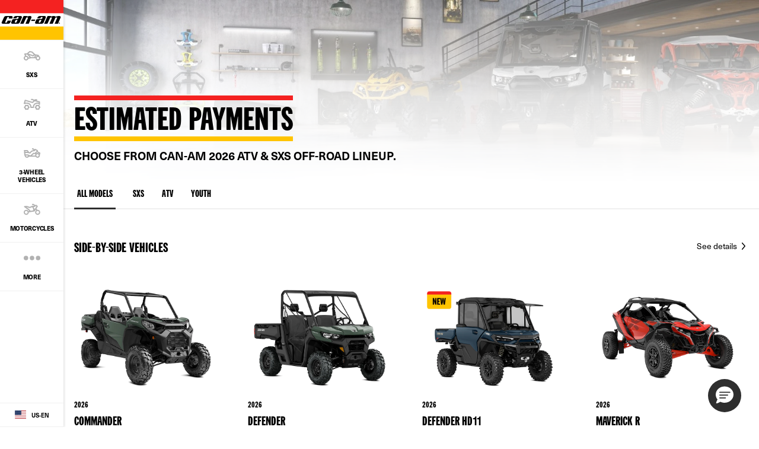

--- FILE ---
content_type: text/html;charset=utf-8
request_url: https://can-am.brp.com/off-road/us/en/shopping-tools/estimate-payment.html?fromPdp=true&databrand=canam-offroad&name-to-display=Defender%20MAX%20Lone%20Star%20CAB&vehicleImage=/content/dam/global/en/can-am-off-road/my24/photos/vehicle-lineup/ssv/defender/defender-max-lone-star/ORV-SSV-MY24-Can-Am-Defender-MAX-LoneStarCAB-HD10-Night-Black-0006LRA00-Studio-34FR-NA.png&altName=Defender%20MAX%20Lone%20Star%20CAB&category=side-by-side&model=Defender&pack=Defender&startingPrice=35999&transprepFees=1295&platformName=Defender&configAirProfileName=BRP_SSV&configAirPlatformId=SSV_DEFENDER_MAX&configAirPackageId=4X4_TEX_CAB
body_size: 17089
content:
<!DOCTYPE HTML>
<html lang="en-US">
<head>
    <meta charset="UTF-8"/>
    
    
        <title>Estimate ATV or SXS Monthly Payments - Can-Am Off-Road</title>
        <meta name="description" content="Calculate your payment, trade-in value and discover just how affordable your desired Can-Am vehicle can be."/>
    

    
    <meta name="template" content="content-page"/>

    <script type="text/javascript" src="/ruxitagentjs_ICA7NVfqrux_10327251022105625.js" data-dtconfig="app=4d8b1c65f247964a|cors=1|owasp=1|featureHash=ICA7NVfqrux|rdnt=1|uxrgce=1|cuc=1pfyqyp4|mel=100000|expw=1|dpvc=1|lastModification=1767797161699|tp=500,50,0|srbbv=2|agentUri=/ruxitagentjs_ICA7NVfqrux_10327251022105625.js|reportUrl=https://bf11981lkb.bf.dynatrace.com/bf|rid=RID_1193049794|rpid=621239932|domain=brp.com"></script><script defer="defer" type="text/javascript" src="/.rum/@adobe/helix-rum-js@%5E2/dist/rum-standalone.js"></script>
<script>
        //prehiding snippet for Adobe Target with asynchronous Launch deployment
        (function (g, b, d, f) {
            (function (a, c, d) {
                if (a) {
                    var e = b.createElement("style");
                    e.id = c;
                    e.innerHTML = d;
                    a.appendChild(e)
                }
            })(b.getElementsByTagName("head")[0], "at-body-style", d);
            setTimeout(function () {
                var a = b.getElementsByTagName("head")[0];
                if (a) {
                    var c = b.getElementById("at-body-style");
                    c && a.removeChild(c)
                }
            }, f)
        })(window, document, "body {opacity: 0 !important}", 3E3);
    </script>
    
    <script src="https://unpkg.com/@lottiefiles/lottie-player@0.4.0/dist/lottie-player.js"></script>
    <script src="https://cdnjs.cloudflare.com/ajax/libs/gsap/3.6.0/gsap.js"></script>
    <script src="https://cdnjs.cloudflare.com/ajax/libs/gsap/3.6.0/ScrollTrigger.js"></script>
    <link rel="stylesheet" href="https://unpkg.com/swiper/swiper-bundle.min.css"/>

    
  

  <meta http-equiv="X-UA-Compatible" content="IE=edge"/>
  <meta name="viewport" content="width=device-width, initial-scale=1, shrink-to-fit=no"/>
    <meta name="robots" content="index, follow"/>

      
    
    
      <link rel="canonical" href="https://can-am.brp.com/off-road/us/en/shopping-tools/estimate-payment.html"/>
    
      <link rel="alternate" href="https://can-am.brp.com/off-road/us/en/shopping-tools/estimate-payment.html" hreflang="en-US"/>
    
      <link rel="alternate" href="https://can-am.brp.com/off-road/us/es/herramientas-de-compra/calcular-pagos.html" hreflang="es-US"/>
    
      <link rel="alternate" href="https://can-am.brp.com/off-road/ca/fr/outils-de-magasinage/estimez-le-paiement.html" hreflang="fr-CA"/>
    
      <link rel="alternate" href="https://can-am.brp.com/off-road/ca/en/shopping-tools/estimate-payment.html" hreflang="en-CA"/>
    
  

  


  


<!--[if IE]>
<script type="text/javascript">
    window.location = "/content/can-am-off-road/en_us/errors/internet-explorer-11.html";
</script>
<![endif]-->

  <!-- For IE > 9 -->
<script type="text/javascript">
    if (window.navigator.msPointerEnabled) {
      window.location = "/content/can-am-off-road/en_us/errors/internet-explorer-11.html";
    }
</script>





    
  <meta property="og:locale" content="en_US"/>

  <meta property="og:type" content="website"/>

  <meta property="og:title" content="Estimate ATV or SXS Monthly Payments - Can-Am Off-Road"/>

  <meta property="og:description" content="Calculate your payment, trade-in value and discover just how affordable your desired Can-Am vehicle can be."/>

  <meta property="og:url" content="https://can-am.brp.com/off-road/us/en/shopping-tools/estimate-payment.html"/>

  <meta property="og:site_name" content="website"/>

  <meta property="twitter:card" content="summary_large_image"/>

  <meta property="twitter:title" content="Estimate ATV or SXS Monthly Payments - Can-Am Off-Road"/>

  <meta property="twitter:description" content="Calculate your payment, trade-in value and discover just how affordable your desired Can-Am vehicle can be."/>

  <meta property="twitter:site" content="@CanAm"/>

  <meta property="twitter:creator" content="summary"/>

  <meta property="og:image" content="https://can-am.brp.com/content/dam/global/en/can-am-off-road/my22/photos/lifestyle/garage-unit.jpg"/>

  <meta property="og:image:height" content="431"/>

  <meta property="og:image:width" content="1898"/>

  <meta property="twitter:image" content="https://can-am.brp.com/content/dam/global/en/can-am-off-road/my22/photos/lifestyle/garage-unit.jpg"/>


    


    
  
  
  
    <!-- Google Tag Manager -->
    <script>
      (function (w, d, s, l, i) {
        w[l] = w[l] || [];
        w[l].push({ "gtm.start": new Date().getTime(), event: "gtm.js" });
        var f = d.getElementsByTagName(s)[0],
          j = d.createElement(s),
          dl = l != "dataLayer" ? "&l=" + l : "";
        j.async = true;
        j.src = "https://www.googletagmanager.com/gtm.js?id=" + i + dl;
        f.parentNode.insertBefore(j, f);
      })(
        window,
        document,
        "script",
        "dataLayer",
        "GTM\u002DTPXZPFS"
      );
    </script>

    <!-- DataLayer Build -->
    <script>
      (function () {
        window.dataLayer = window.dataLayer || [];

        const pvEvent = {"event":"pv","page":{"hostname":"can-am.brp.com","path":"/off-road/us/en/shopping-tools/estimate-payment.html","pathEN":"/off-road/us/en/shopping-tools/estimate-payment.html","country":"us","language":"en","siteVersion":"nextgen","versionRelease":"2026.106.1140527.0007264218","featuredTag":""}};

        const searchParams = new URLSearchParams(window.location.search);
        const hashParams = new URLSearchParams(window.location.hash.replace(/^#/, ""));
        const params = new Map([...searchParams, ...hashParams]);

        let brand = "canam\u002Doffroad";

        const vehicle = {
          brand,
          sku: params.get("vehicle") || params.get("sku") || params.get("unitid") || "",
          model: params.get("ng_model") || (params.get("platform") || "").replace(/^SSV_/, "") || "",
          package: params.get("ng_trim") || params.get("package") || "",
          productLine: (params.get("ng_cat") || "").replace(/^BRP_/, ""),
          engine: "",
          year: params.get("ng_year") || "",
        };

        const promotions = {
          promoName: params.get("promoName") || "",
          promoType: params.get("promoType") || "",
          promoId: params.get("promotionid") || params.get("promoId") || "",
        };

        // vehicle: ignore brand + check if has at least one vehicle value
        function hasVehicleData(v) {
          return (
            (v.sku && v.sku.trim() !== "") ||
            (v.model && v.model.trim() !== "") ||
            (v.package && v.package.trim() !== "") ||
            (v.productLine && v.productLine.trim() !== "")
          );
        }

        // promotion: if at least have one promotion value
        function hasData(obj) {
          return Object.values(obj).some(v => v && v.trim && v.trim() !== "");
        }

        if (hasVehicleData(vehicle)) {
          pvEvent.vehicle = vehicle;
        }

        if (hasData(promotions)) {
          pvEvent.promotions = promotions;
        }

        window.dataLayer.push(pvEvent);
      })();
    </script>

    
  


  
    
    
<link rel="stylesheet" href="/etc.clientlibs/nextgen/clientlibs/clientlib-dependencies.lc-0aa35e9091a728cb4dc1a7ab1463d9d9-lc.min.css" type="text/css">
<script src="/etc.clientlibs/nextgen/clientlibs/clientlib-dependencies.lc-198f98f1d0be788e8bde6762f583d93c-lc.min.js"></script>



      
    
<link rel="stylesheet" href="/etc.clientlibs/nextgen/clientlibs/clientlib-base.lc-f1f2dc1aa3e3691276bb7fbbe7afb73d-lc.min.css" type="text/css">



      
      
  
  
  
  

    
    
    

    

    


        <script type="text/javascript" src="//assets.adobedtm.com/513adf86140b/959320c136b9/launch-54f905604445.min.js" async></script>


    
    
    
<link rel="stylesheet" href="/etc.clientlibs/nextgen/clientlibs/clientlib-canam.lc-94902aaee6033a15c8ee730b1f1f705d-lc.min.css" type="text/css">



    

    

    <link rel="icon" sizes="32x32" href="/etc.clientlibs/nextgen/clientlibs/clientlib-dependencies/resources/favicon-32x32.png"/>


    
    <link rel="stylesheet" href="https://use.typekit.net/xjw2jyf.css"/>
    <link rel="stylesheet" href="https://use.typekit.net/asx8qld.css"/>
</head>

<body class="page basicpage">


  

  
    <!-- Dealer Marketing script -->
    <iframe src="https://brpdealermarketing.azureedge.net/$web/index.html?dealer=can-am.brp.com" height="0" width="0" style="display:none;visibility:hidden"></iframe>
  
  <!-- Google Tag Manager (noscript) -->
<noscript>
  <iframe src="https://www.googletagmanager.com/ns.html?id=GTM-TPXZPFS" height="0" width="0" style="display:none;visibility:hidden"></iframe></noscript>
  <!-- End Google Tag Manager (noscript) -->






  
    <!-- Wrapper-->
    

    
        <div class="site-wrapper" id="aem-site-wrapper">
            <script>
                const reactComponentUpdateEvent = new Event('reactComponentUpdateEvent');
                const reactComponentToRender = []

                // This is adds some null proofing
                const inheritedPagePropertiesArray = [{"myBrpAuthenticationEnabled":"false","peekApiEnabled":"false","spaEnabled":"false","useMockFilterData":"false","changefreq":"always","twitterSite":"@CanAm","enabledWebSiteSchema":"false","disableConsent":"false","enableDynamicMedia":"off","pageDisabled":"false","ogimage":"/content/dam/global/en/can-am-off-road/my22/photos/lifestyle/garage-unit.jpg","ogtitle":"Estimate ATV or SXS Monthly Payments - Can-Am Off-Road","estimatePaymentDisabled":"false","pwaOrientation":"any","twitterDescription":"Calculate your payment, trade-in value and discover just how affordable your desired Can-Am vehicle can be.","priority":"0.1","allowAdditionalApiEndpoint":"false","ogtype":"website","twitterImage":"/content/dam/global/en/can-am-off-road/my22/photos/lifestyle/garage-unit.jpg","twitterTitle":"Estimate ATV or SXS Monthly Payments - Can-Am Off-Road","byoDisabled":"false","twitterCreator":"summary","pwaDisplay":"standalone","pwaCachestrategy":"staleWhileRevalidate","ogdescription":"Calculate your payment, trade-in value and discover just how affordable your desired Can-Am vehicle can be.","pageTitle":"Estimate ATV or SXS Monthly Payments - Can-Am Off-Road","sling:resourceType":"nextgen/components/structure/page/v1/page","alertsPath":"/content/can-am-off-road/en_us/global/fragments/empty-fragment","preOrderDisabled":"false"}]
                const newsletterPopupPropertiesArray = [{"popupDisabled":"true","popupFragment":"/content/can-am-off-road/en_us/global/fragments/newsletter-pop-up","timeBeforeDisplayPopup":"10","timeToClosePopup":"5","timeToShowPopupAgain":"30","popupID":"cookie-newsletter-pop-up"}]
                const globalPathsArray = [{"byoUrl":"/off-road/us/en/customize-your-own.html","dealerLocatorUrl":"/off-road/us/en/find-a-dealer.html","estimatePaymentUrl":"/off-road/us/en/shopping-tools/estimate-payment.html","applyForCreditUrl":"/off-road/us/en/shopping-tools/payment-options.html","byoOldAppUrl":"/off-road/us/en/build-and-price/vehicle-configuration.html","byoDisabled":"false","byoAppUrl":"/off-road/us/en/customize-your-own/app.html","byoRequestAQuotePath":"/off-road/us/en/shopping-tools/get-a-quote.html","requestAQuoteUrl":"/off-road/us/en/shopping-tools/get-a-quote.html","estimatePaymentDisabled":"false"}]
                const globalIconsArray = [{"Suunta":"/content/dam/global/logos/icons/models/Features_train.svg","Mudding":"/content/dam/global/en/can-am-off-road/my26/icons/mud-universe_ORV_512x512.png","沙漠 / 沙丘":"/content/dam/global/logos/icons/packages/packages_dune.svg","Prestaties":"/content/dam/global/logos/icons/packages/packages_performance.svg","Дорожный просвет":"/content/dam/global/logos/icons/models-off-road/groundclearance.svg","Desierto / Dunas":"/content/dam/global/logos/icons/packages/packages_dune.svg","Compartilhe com um amigo":"/content/dam/global/logos/icons/global/more-options-share.svg","Retning":"/content/dam/global/logos/icons/models/Features_train.svg","Reitti":"/content/dam/global/logos/icons/packages/packages_trail.svg","Junior":"/content/dam/global/logos/icons/packages/packages_youth.svg","Motor":"/content/dam/global/logos/icons/models/icon-engine.svg","Sabbia \u0026 Dune":"/content/dam/global/en/can-am-off-road/my26/icons/sand-dunes-universe_ORV_512x512.png","Moteur":"/content/dam/global/logos/icons/models/icon-engine.svg","Prestazioni":"/content/dam/global/logos/icons/packages/packages_performance.svg","specialOffersIcon":"/content/dam/global/logos/icons/global/special-offers-icon.svg","Chasse":"/content/dam/global/en/can-am-off-road/my26/icons/hunting-universe_ORV_512x512.png","Característica":"/content/dam/global/logos/icons/models/icon-features.svg","moreOptionsComment":"/content/dam/global/logos/icons/global/more-options-comment.svg","Beskyttelse":"/content/dam/global/logos/icons/models/icon-protection.svg","Recreatief en professioneel,Trail":"/content/dam/global/logos/icons/packages/packages_recreation.svg","Caza":"/content/dam/global/en/can-am-off-road/my26/icons/hunting-universe_ORV_512x512.png","Для спорта":"/content/dam/global/logos/icons/packages/packages_performance.svg","Sete":"/content/dam/global/logos/icons/models-off-road/seating.svg","Для каменистых трасс":"/content/dam/global/logos/icons/packages/packages_rock.svg","Schlamm":"/content/dam/global/logos/icons/packages/packages_mud.svg","攀岩性能":"/content/dam/global/logos/icons/packages/packages_rock.svg","Защита":"/content/dam/global/logos/icons/models/icon-protection.svg","Pecuária \u0026 Agricultura":"/content/dam/global/en/can-am-off-road/my26/icons/ranching-farming-universe_ORV_512x512.png","Leveys":"/content/dam/global/logos/icons/models-off-road/dimensions.svg","Freizeit":"/content/dam/global/logos/icons/packages/packages_recreation.svg","Jagd":"/content/dam/global/logos/icons/packages/packages_hunting.svg","Joven":"/content/dam/global/logos/icons/packages/packages_youth.svg","Modder":"/content/dam/global/logos/icons/packages/packages_mud.svg","岩地攀爬":"/content/dam/global/logos/icons/packages/packages_rock.svg","发动机":"/content/dam/global/logos/icons/models/icon-engine.svg","作业机器":"/content/dam/global/logos/icons/packages/packages_work.svg","Transmissionne":"/content/dam/global/logos/icons/models/icon-transmission.svg","Stien":"/content/dam/global/en/can-am-off-road/my26/icons/trail-universe_ORV_512x512.png","Proteção":"/content/dam/global/logos/icons/models/icon-protection.svg","Ausstattungsmerkmale":"/content/dam/global/logos/icons/models/icon-features.svg","Egenskaper":"/content/dam/global/logos/icons/models/icon-features.svg","Transmissie":"/content/dam/global/logos/icons/models/icon-transmission.svg","Трасса":"/content/dam/global/logos/icons/packages/packages_trail.svg","Power":"/content/dam/global/logos/icons/models/icon-engine.svg","Recreatief-Professioneel":"/content/dam/global/logos/icons/packages/packages_recreation.svg","Batería":"/content/dam/global/logos/icons/models/icon-battery.svg","Ytelse":"/content/dam/global/logos/icons/packages/packages_performance.svg","Amortecedores":"/content/dam/global/logos/icons/models/icon-accessories.svg","悬架":"/content/dam/global/logos/icons/models-off-road/icon_suspension.svg","Рекреационно-утилитарный":"/content/dam/global/logos/icons/packages/packages_recreation.svg","Bescherming":"/content/dam/global/logos/icons/models/icon-protection.svg","Escalada em Pedras":"/content/dam/global/logos/icons/packages/packages_rock.svg","Jarrutus":"/content/dam/global/logos/icons/models/icon-wheels.svg","卓越性能":"/content/dam/global/logos/icons/packages/packages_performance.svg","Jongeren":"/content/dam/global/logos/icons/packages/packages_youth.svg","DS":"/content/dam/global/logos/icons/packages/packages_youth.svg","Asientos":"/content/dam/global/logos/icons/models-off-road/seating.svg","Jeugd":"/content/dam/global/logos/icons/packages/packages_youth.svg","Amortiguadores":"/content/dam/global/logos/icons/models/icon-accessories.svg","Arbete":"/content/dam/global/logos/icons/packages/packages_work.svg","Recreativo-Utilitário":"/content/dam/global/logos/icons/packages/packages_recreation.svg","Protection":"/content/dam/global/logos/icons/models/icon-protection.svg","小径骑行":"/content/dam/global/logos/icons/packages/packages_trail.svg","moreOptionsShare":"/content/dam/global/logos/icons/global/more-options-share.svg","Istuin":"/content/dam/global/logos/icons/models-off-road/seating.svg","Dunas e Desertos":"/content/dam/global/en/can-am-off-road/my26/icons/sand-dunes-universe_ORV_512x512.png","Rodas":" /content/dam/global/logos/icons/models/icon-wheels.svg","Storage":"/content/dam/global/logos/icons/models/storageicon.svg","Eigenschappen":"/content/dam/global/logos/icons/models/icon-features.svg","Distancia al suelo":"/content/dam/global/logos/icons/models-off-road/groundclearance.svg","沙漠 / 小径":"/content/dam/global/logos/icons/packages/packages_dune.svg","right-arrow":"/content/dam/global/logos/icons/global/arrow-right.svg","Sand \u0026 Dyner":"/content/dam/global/en/can-am-off-road/my26/icons/sand-dunes-universe_ORV_512x512.png"," Onverharde wegen":"/content/dam/global/logos/icons/packages/packages_trail.svg","Caceria":"/content/dam/global/en/can-am-off-road/my26/icons/hunting-universe_ORV_512x512.png","prev-icon":"/content/dam/global/logos/icons/global/prev-icon.svg","Elektrisk":"/content/dam/global/en/can-am-off-road/my26/icons/electric-universe_ORV_512x512.png","Máx":"/content/dam/global/logos/icons/models-off-road/riders_510x510.svg","Schokken":"/content/dam/global/logos/icons/models/icon-accessories.svg","Markfrigång":"/content/dam/global/logos/icons/models-off-road/groundclearance.svg","Ammortizzatori":"/content/dam/global/logos/icons/models/icon-accessories.svg","Capacidad de Almacenamiento":"/content/dam/global/logos/icons/models/storageicon.svg","Для детей":"/content/dam/global/logos/icons/packages/packages_youth.svg","Destaques":"/content/dam/global/logos/icons/models/icon-features.svg","Двигатель":"/content/dam/global/logos/icons/models/icon-engine.svg","Adventure":"/content/dam/global/logos/icons/packages/packages_trail.svg","Frenata":"/content/dam/global/logos/icons/models/icon-wheels.svg","Offres spéciales":"/content/dam/global/logos/icons/global/special-offers-icon.svg","Jeunes":"/content/dam/global/logos/icons/packages/packages_youth.svg","plusIcon":"/content/dam/global/logos/icons/global/plus.svg","Differenziale":"/content/dam/global/logos/icons/models/icon-frontdiff.svg","Felsen":"/content/dam/global/logos/icons/packages/packages_rock.svg","Sjokk":"/content/dam/global/logos/icons/models/icon-accessories.svg","Desert / Trail":"/content/dam/global/logos/icons/packages/packages_dune.svg","Drivlina":"/content/dam/global/logos/icons/models/icon-frontdiff.svg","Sospensione":"/content/dam/global/logos/icons/models-off-road/icon_suspension.svg","Terrains Rocheux":"/content/dam/global/en/can-am-off-road/my26/icons/rock-crawling-universe_ORV_512x512.png","Egenskap":"/content/dam/global/logos/icons/models/icon-protection.svg","Rotsen":"/content/dam/global/logos/icons/packages/packages_rock.svg","Ground Clearance":"/content/dam/global/logos/icons/models-off-road/groundclearance.svg","Pneumatici":"/content/dam/global/logos/icons/models/icon-wheels.svg","Fjæring":"/content/dam/global/logos/icons/models-off-road/icon_suspension.svg","Säte":"/content/dam/global/logos/icons/models-off-road/seating.svg","Transmisión":"/content/dam/global/logos/icons/models/icon-transmission.svg","Panca":"/content/dam/global/logos/icons/models-off-road/seating.svg","Rockcrawling":"/content/dam/global/logos/icons/packages/packages_rock.svg","Приключения":"/content/dam/global/logos/icons/packages/packages_trail.svg","tooltipInfoIcon":"/content/dam/global/logos/icons/global/tooltip.svg","moreOptionsQuote":"/content/dam/global/logos/icons/global/quote.svg","Jantes":"/content/dam/global/logos/icons/models/icon-wheels.svg","旅游":"/content/dam/global/logos/icons/models-off-road/groundclearance.svg","Arbeit":"/content/dam/global/logos/icons/packages/packages_work.svg","Woestijn":"/content/dam/global/logos/icons/packages/packages_dune.svg","Jakt":"/content/dam/global/logos/icons/packages/packages_hunting.svg","savebuildIcon":"/content/dam/global/logos/icons/global/save-build.svg","Zubehör":"/content/dam/global/logos/icons/models/accessories_510x510.svg","Caccia":"/content/dam/global/logos/icons/packages/packages_hunting.svg","Arbeid":"/content/dam/global/logos/icons/packages/packages_work.svg","Suspensão":"/content/dam/global/logos/icons/models-off-road/icon_suspension.svg","Для работы":"/content/dam/global/logos/icons/packages/packages_work.svg","Trail":"/content/dam/global/en/can-am-off-road/my26/icons/trail-universe_ORV_512x512.png","Trilha":"/content/dam/global/en/can-am-off-road/my26/icons/trail-universe_ORV_512x512.png","Tires":"/content/dam/global/logos/icons/models/icon-wheels.svg","青少年系列":"/content/dam/global/logos/icons/packages/packages_youth.svg","Wüste":"/content/dam/global/logos/icons/packages/packages_dune.svg","Vanteet":"/content/dam/global/logos/icons/models/icon-wheels.svg","Récréatif":"/content/dam/global/logos/icons/packages/packages_recreation.svg","Differensial":"/content/dam/global/logos/icons/models/icon-frontdiff.svg","Max":"/content/dam/global/logos/icons/models-off-road/riders_510x510.svg","Caça":"/content/dam/global/logos/icons/packages/packages_hunting.svg","Transmission":"/content/dam/global/logos/icons/models/icon-transmission.svg","Шины":"/content/dam/global/logos/icons/models/icon-wheels.svg","Lodo":"/content/dam/global/logos/icons/packages/packages_mud.svg","Rangement":"/content/dam/global/logos/icons/models/storageicon.svg","Accesorios":"/content/dam/global/logos/icons/models/hitch.svg","Klättring":"/content/dam/global/logos/icons/packages/packages_rock.svg","Escalada em rochas":"/content/dam/global/en/can-am-off-road/my26/icons/rock-crawling-universe_ORV_512x512.png","Siège":"/content/dam/global/logos/icons/models-off-road/seating.svg","shareIcon":"/content/dam/global/logos/icons/global/share.svg","Suojaus":"/content/dam/global/logos/icons/models/icon-protection.svg","Width":"/content/dam/global/logos/icons/models-off-road/dimensions.svg","Sentier":"/content/dam/global/en/can-am-off-road/my26/icons/trail-universe_ORV_512x512.png","Elektrisch":"/content/dam/global/en/can-am-off-road/my26/icons/electric-universe_ORV_512x512.png","Ørken":"/content/dam/global/logos/icons/packages/packages_dune.svg","moreOptionsDots":"/content/dam/global/logos/icons/global/more-options-3-dots.svg","moreOptionsTestDrive":"/content/dam/global/logos/icons/models/more-options-test-drive.svg","Breedte":"/content/dam/global/logos/icons/models-off-road/dimensions.svg","Senderos Rocas":"/content/dam/global/en/can-am-off-road/my26/icons/rock-crawling-universe_ORV_512x512.png","Steen":"/content/dam/global/logos/icons/packages/packages_rock.svg","Garde au sol":"/content/dam/global/logos/icons/models-off-road/groundclearance.svg","Direzione":"/content/dam/global/logos/icons/models/Features_train.svg","特点":"/content/dam/global/logos/icons/models/icon-features.svg","Avventura":"/content/dam/global/logos/icons/packages/packages_trail.svg","moreOptionsCustomize":"/content/dam/global/logos/icons/global/more-options-customize.svg","Подростковые":"/content/dam/global/logos/icons/packages/packages_youth.svg","Fälgar":"/content/dam/global/logos/icons/models/icon-wheels.svg","warningIcon":"/content/dam/global/logos/icons/global/icon-warning.svg","Anchura":"/content/dam/global/logos/icons/models-off-road/dimensions.svg","return":"/content/dam/global/logos/icons/global/return.svg","Sendero":"/content/dam/global/en/can-am-off-road/my26/icons/trail-universe_ORV_512x512.png","Desert / Sentier":"/content/dam/global/logos/icons/packages/packages_dune.svg","Schutz":"/content/dam/global/logos/icons/models/icon-protection.svg","Skydd":"/content/dam/global/logos/icons/models/icon-protection.svg","Suorituskyky":"/content/dam/global/logos/icons/packages/packages_performance.svg","Différentiel":"/content/dam/global/logos/icons/models/icon-frontdiff.svg","Werk":"/content/dam/global/logos/icons/packages/packages_work.svg","Breite":"/content/dam/global/logos/icons/models-off-road/dimensions.svg","buildYourOwn":"/content/dam/global/logos/icons/global/icon-build-your-own.svg","download":"/content/dam/global/logos/icons/global/download.svg","Onverharde wegen":"/content/dam/global/logos/icons/packages/packages_trail.svg","Kivikkoajo":"/content/dam/global/logos/icons/packages/packages_rock.svg","Roche":"/content/dam/global/logos/icons/packages/packages_rock.svg","Build":"/content/dam/global/logos/icons/navigation/Navigation_customize.svg","Tilbehør":"/content/dam/global/logos/icons/models/icon-accessories.svg","Richtung":"/content/dam/global/logos/icons/models/Features_train.svg","Leistung":"/content/dam/global/logos/icons/packages/packages_performance.svg","Arrampicata":"/content/dam/global/logos/icons/packages/packages_rock.svg","Engine":"/content/dam/global/logos/icons/models/icon-engine.svg","Hiekka \u0026 dyynit":"/content/dam/global/en/can-am-off-road/my26/icons/sand-dunes-universe_ORV_512x512.png","Conducir por piedras":"/content/dam/global/logos/icons/packages/packages_rock.svg","Transmissão":"/content/dam/global/logos/icons/models/icon-transmission.svg","Däck":"/content/dam/global/logos/icons/models/icon-wheels.svg","Lera":"/content/dam/global/logos/icons/packages/packages_mud.svg","wrench":"/content/dam/nextgen/icons/navigation/icon-wrench.svg","Trabalho":"/content/dam/global/logos/icons/packages/packages_work.svg","Elettrico":"/content/dam/global/en/can-am-off-road/my26/icons/electric-universe_ORV_512x512.png","Asiento de banco":"/content/dam/global/logos/icons/models-off-road/seating.svg","Коробка передач":"/content/dam/global/logos/icons/models/icon-transmission.svg","Professioneel":"/content/dam/global/logos/icons/packages/packages_work.svg","Fjädring":"/content/dam/global/logos/icons/models-off-road/icon_suspension.svg","Zand \u0026 Duinen":"/content/dam/global/en/can-am-off-road/my26/icons/sand-dunes-universe_ORV_512x512.png","Shocks":"/content/dam/global/logos/icons/models/icon-accessories.svg","Подвеска":"/content/dam/global/logos/icons/models-off-road/icon_suspension.svg","Sand \u0026 Dünen":"/content/dam/global/en/can-am-off-road/my26/icons/sand-dunes-universe_ORV_512x512.png","Zitting":"/content/dam/global/logos/icons/models-off-road/seating.svg","cloneIcon":"/content/dam/global/logos/icons/global/clone.svg","Aventura":"/content/dam/global/logos/icons/packages/packages_trail.svg","Поездки в горы":"/content/dam/global/logos/icons/packages/packages_rock.svg","Recreatief en professioneel":"/content/dam/global/logos/icons/packages/packages_recreation.svg","Lama":"/content/dam/global/en/can-am-off-road/my26/icons/mud-universe_ORV_512x512.png","Bodenfreiheit":"/content/dam/global/logos/icons/models-off-road/groundclearance.svg","Accessories":"/content/dam/global/logos/icons/models/hitch.svg","Работа":"/content/dam/global/logos/icons/packages/packages_work.svg","closeOutlineIcon":"/content/dam/global/logos/icons/global/icon-close-with-outline.svg","Sistema di trasmissione":"/content/dam/global/logos/icons/models/Features_train.svg","定制化":"/content/dam/global/logos/icons/models/icon-frontdiff.svg","Rots kruipen":"/content/dam/global/logos/icons/packages/packages_rock.svg","Aventure":"/content/dam/global/logos/icons/packages/packages_trail.svg","Altura livre do solo":"/content/dam/global/logos/icons/models-off-road/groundclearance.svg","Ophanging":"/content/dam/global/logos/icons/models-off-road/icon_suspension.svg","Dekk":"/content/dam/global/logos/icons/models-off-road/icon_suspension.svg","Hunting":"/content/dam/global/en/can-am-off-road/my26/icons/hunting-universe_ORV_512x512.png","Differential":"/content/dam/global/logos/icons/models/icon-frontdiff.svg","差速器":"/content/dam/global/logos/icons/models/icon-frontdiff.svg","Batterie":"/content/dam/global/logos/icons/models/icon-battery.svg","Batteria":"/content/dam/global/logos/icons/models/icon-battery.svg","Personalizar":"/content/dam/global/logos/icons/navigation/Navigation_customize.svg","Kivikko":"/content/dam/global/logos/icons/packages/packages_rock.svg","Felger":"/content/dam/global/logos/icons/models/icon-wheels.svg","Ominaisuudet":"/content/dam/global/logos/icons/models/icon-features.svg","Metsästys":"/content/dam/global/logos/icons/packages/packages_hunting.svg","Neumáticos":"/content/dam/global/logos/icons/models/icon-wheels.svg","Desert":"/content/dam/global/logos/icons/packages/packages_dune.svg","Seat":"/content/dam/global/logos/icons/models-off-road/seating.svg","运行参数":"/content/dam/global/logos/icons/packages/packages_work.svg","Feature":"/content/dam/global/logos/icons/models/icon-features.svg","Muta":"/content/dam/global/logos/icons/packages/packages_mud.svg","Хранение":"/content/dam/global/logos/icons/models/storageicon.svg","Jugend":"/content/dam/global/logos/icons/packages/packages_youth.svg","Configurer":"/content/dam/global/logos/icons/packages/packages_recreation.svg","Unita\u0027 ricreativa":"/content/dam/global/logos/icons/packages/packages_recreation.svg","Suspensions":"/content/dam/global/logos/icons/models-off-road/icon_suspension.svg","Felsena erklimmen":"/content/dam/global/logos/icons/packages/packages_rock.svg","Løype":"/content/dam/global/logos/icons/packages/packages_trail.svg","Nuoriso":"/content/dam/global/logos/icons/packages/packages_youth.svg","Drive Train":"/content/dam/global/logos/icons/models/Features_train.svg","Altura":"/content/dam/global/logos/icons/models-off-road/dimensions.svg","Wüste / Dünen":"/content/dam/global/logos/icons/packages/packages_dune.svg","Velgen":"/content/dam/global/logos/icons/models/icon-wheels.svg","Spoor":"/content/dam/global/logos/icons/packages/packages_trail.svg","Drivverk":"/content/dam/global/logos/icons/models/Features_train.svg","Close":"/content/dam/global/logos/icons/global/close.svg","Freizeit-Arbeit":"/content/dam/global/logos/icons/packages/packages_recreation.svg","Starter":"/content/dam/global/logos/icons/navigation/Navigation_owner.svg","Aseintos":"/content/dam/global/logos/icons/models-off-road/seating.svg","Для гор":"/content/dam/global/logos/icons/packages/packages_rock.svg","Rekreation – nytta":"/content/dam/global/logos/icons/packages/packages_recreation.svg","Bromsning":"/content/dam/global/logos/icons/models/icon-wheels.svg","Trabajo":"/content/dam/global/logos/icons/packages/packages_work.svg","Suspensiones":"/content/dam/global/logos/icons/models-off-road/icon_suspension.svg","Vapaa-aika/hyötykäyttö":"/content/dam/global/logos/icons/packages/packages_recreation.svg","Voimansiirto":"/content/dam/global/logos/icons/models/icon-transmission.svg","Larghezza":"/content/dam/global/logos/icons/models-off-road/dimensions.svg","Bodemvrijheid":"/content/dam/global/logos/icons/models-off-road/groundclearance.svg","Faça um test drive":"/content/dam/global/logos/icons/models/more-options-test-drive.svg","Prestaciones":"/content/dam/global/logos/icons/packages/packages_performance.svg","sendIcon":"/content/dam/global/logos/icons/global/send.svg","Protezione":"/content/dam/global/logos/icons/models/icon-protection.svg","Pneus":"/content/dam/global/logos/icons/models/icon-wheels.svg","Амортизаторы":"/content/dam/global/logos/icons/models/icon-accessories.svg","宽度":"/content/dam/global/logos/icons/models-off-road/dimensions.svg","/content/dam/global/logos/icons/packages/packages_recreation.svg":"Aventure","Desierto ":"/content/dam/global/logos/icons/packages/packages_dune.svg","Motores":"/content/dam/global/logos/icons/models/icon-engine.svg","quoteIcon":"/content/dam/global/logos/icons/global/quote.svg","Bremsing":"/content/dam/global/logos/icons/models/icon-wheels.svg","Desempeño":"/content/dam/global/logos/icons/packages/packages_performance.svg","Battery":"/content/dam/global/logos/icons/models/icon-battery.svg","Pedras":"/content/dam/global/logos/icons/packages/packages_rock.svg","Muta-ajo":"/content/dam/global/logos/icons/packages/packages_mud.svg","Työkäyttö":"/content/dam/global/logos/icons/packages/packages_work.svg","Diferencial":"/content/dam/global/logos/icons/models/icon-frontdiff.svg","left-arrow":"/content/dam/global/logos/icons/global/arrow-left.svg","防护":"/content/dam/global/logos/icons/models/icon-protection.svg","Modder,Trail":"/content/dam/global/logos/icons/packages/packages_mud.svg","Поездки по бездорожью":"/content/dam/global/logos/icons/packages/packages_mud.svg","Batteri":"/content/dam/global/logos/icons/models/icon-battery.svg","Werken":"/content/dam/global/logos/icons/packages/packages_work.svg","休闲骑行":"/content/dam/global/logos/icons/packages/packages_recreation.svg","Largeur":"/content/dam/global/logos/icons/models-off-road/dimensions.svg","Travail":"/content/dam/global/logos/icons/packages/packages_work.svg","Tasauspyörästö":"/content/dam/global/logos/icons/models/icon-frontdiff.svg","Грязь":"/content/dam/global/logos/icons/packages/packages_mud.svg","Barro":"/content/dam/global/en/can-am-off-road/my26/icons/mud-universe_ORV_512x512.png","Trilha de Direção":"/content/dam/global/logos/icons/models/Features_train.svg","Barn":"/content/dam/global/logos/icons/packages/packages_youth.svg","Électrique":"/content/dam/global/en/can-am-off-road/my26/icons/electric-universe_ORV_512x512.png","Bredde":"/content/dam/global/logos/icons/models-off-road/dimensions.svg","Prestanda":"/content/dam/global/logos/icons/packages/packages_performance.svg","Als Feature präsentieren":"/content/dam/global/logos/icons/models/icon-features.svg","Transmission finale":"/content/dam/global/logos/icons/models/icon-transmission.svg","Wheels":"/content/dam/global/logos/icons/models/icon-wheels.svg","Largura":"/content/dam/global/logos/icons/models-off-road/dimensions.svg","Actuación":"/content/dam/global/logos/icons/packages/packages_performance.svg","Ranching \u0026 Farming":"/content/dam/global/en/can-am-off-road/my26/icons/ranching-farming-universe_ORV_512x512.png","Eléctrico":"/content/dam/global/en/can-am-off-road/my26/icons/electric-universe_ORV_512x512.png","next-icon":"/content/dam/global/logos/icons/global/next-icon.svg","Deserto / Dunas":"/content/dam/global/logos/icons/packages/packages_dune.svg","Features":"/content/dam/global/logos/icons/models/icon-features.svg","Rock Crawling":"/content/dam/global/en/can-am-off-road/my26/icons/rock-crawling-universe_ORV_512x512.png","泥地骑行":"/content/dam/global/logos/icons/packages/packages_mud.svg","Tren Impulsor":"/content/dam/global/logos/icons/models/Features_train.svg","Deserto":"/content/dam/global/logos/icons/packages/packages_dune.svg","Bredd":"/content/dam/global/logos/icons/models-off-road/dimensions.svg","荒野狩猎":"/content/dam/global/logos/icons/packages/packages_hunting.svg","Bromsar":"/content/dam/global/logos/icons/models/icon-wheels.svg","Viaje recreativo":"/content/dam/global/logos/icons/packages/packages_recreation.svg","Getriebe":"/content/dam/global/logos/icons/models/icon-transmission.svg","Колёса":"/content/dam/global/logos/icons/models/icon-wheels.svg","tooltipIcon":"/content/dam/global/logos/icons/global/tooltip.svg","Caractéristiques":"/content/dam/global/logos/icons/models/icon-features.svg","Stein":"/content/dam/global/logos/icons/packages/packages_rock.svg","Travel":"/content/dam/global/logos/icons/models-off-road/groundclearance.svg","moreOptionsFind":"/content/dam/global/logos/icons/global/more-options-find.svg","Lavoro":"/content/dam/global/logos/icons/packages/packages_work.svg","Ancho":"/content/dam/global/logos/icons/models-off-road/dimensions.svg","Protección":"/content/dam/global/logos/icons/models/icon-protection.svg","Gioventu\u0027":"/content/dam/global/logos/icons/packages/packages_youth.svg","Características":"/content/dam/global/logos/icons/models/icon-features.svg","Ungdom":"/content/dam/global/logos/icons/packages/packages_youth.svg","Jovens":"/content/dam/global/logos/icons/packages/packages_youth.svg","Conduite récréative":"/content/dam/global/logos/icons/packages/packages_recreation.svg","Antriebsstrang":"/content/dam/global/logos/icons/models/Features_train.svg","Motore":"/content/dam/global/logos/icons/models/icon-engine.svg","Utilidad recreativa":"/content/dam/global/logos/icons/packages/packages_recreation.svg","Moottori":"/content/dam/global/logos/icons/models/icon-engine.svg","Sentiero":"/content/dam/global/logos/icons/packages/packages_trail.svg","Riktning":"/content/dam/global/logos/icons/models/Features_train.svg","Sanddyner":"/content/dam/global/en/can-am-off-road/my26/icons/sand-dunes-universe_ORV_512x512.png","Ganadería y Agricultura":"/content/dam/global/en/can-am-off-road/my26/icons/ranching-farming-universe_ORV_512x512.png","Asiento":"/content/dam/global/logos/icons/models-off-road/seating.svg","减震":"/content/dam/global/logos/icons/models/icon-accessories.svg","Räder":"/content/dam/global/logos/icons/models/icon-wheels.svg","Fango":"/content/dam/global/logos/icons/packages/packages_mud.svg","减震器":"/content/dam/global/logos/icons/models/icon-accessories.svg","Work":"/content/dam/global/logos/icons/packages/packages_work.svg","Hjul":"/content/dam/global/logos/icons/models/icon-wheels.svg","Tillbehör":"/content/dam/global/logos/icons/models/icon-accessories.svg","Stötdämpare":"/content/dam/global/logos/icons/models/icon-accessories.svg","Wielophanging":"/content/dam/global/logos/icons/models-off-road/icon_suspension.svg","Ocio-Trabajo":"/content/dam/global/logos/icons/packages/packages_recreation.svg","Gioventu":"/content/dam/global/logos/icons/packages/packages_youth.svg","Suspensjon":"/content/dam/global/logos/icons/models/icon-accessories.svg","Akku":"/content/dam/global/logos/icons/models/icon-battery.svg","Differentieel":"/content/dam/global/logos/icons/models/icon-frontdiff.svg","Stoßdämpfer":"/content/dam/global/logos/icons/models/icon-accessories.svg","Amortisseurs":"/content/dam/global/logos/icons/models/icon-accessories.svg","轮胎":"/content/dam/global/logos/icons/models/icon-wheels.svg","Sables \u0026 Dunes":"/content/dam/global/en/can-am-off-road/my26/icons/sand-dunes-universe_ORV_512x512.png","Recreation-Utility":"/content/dam/global/logos/icons/packages/packages_recreation.svg","座椅":"/content/dam/global/logos/icons/models-off-road/seating.svg","Récréatif-Utilitaire":"/content/dam/global/logos/icons/packages/packages_recreation.svg","Sand \u0026 Dunes":"/content/dam/global/en/can-am-off-road/my26/icons/sand-dunes-universe_ORV_512x512.png","Differencial":"/content/dam/global/logos/icons/models/icon-frontdiff.svg","Performance":"/content/dam/global/logos/icons/packages/packages_performance.svg","Recorrido de suspensión":"/content/dam/global/logos/icons/models-off-road/icon_suspension.svg","Accessoires":"/content/dam/global/logos/icons/models/hitch.svg","Spår":"/content/dam/global/logos/icons/packages/packages_trail.svg","Rines":"/content/dam/global/logos/icons/models/icon-wheels.svg","configIcon":"/content/dam/global/logos/icons/global/config.svg","interiorview":"/content/dam/global/logos/icons/models/icon-interiorview.svg","checkedIcon":"/content/dam/global/logos/icons/global/checked.svg","Differenzial":"/content/dam/global/logos/icons/models/icon-frontdiff.svg","配件":"/content/dam/global/logos/icons/models/icon-accessories.svg","Jousitus":"/content/dam/global/logos/icons/models-off-road/icon_suspension.svg","Renkaat":"/content/dam/global/logos/icons/models/icon-wheels.svg","Roca":"/content/dam/global/logos/icons/packages/packages_rock.svg","Особенности":"/content/dam/global/logos/icons/models/icon-features.svg","videoPlayIcon":"/content/dam/global/logos/icons/global/video-play-icon.svg","Suspension":"/content/dam/global/logos/icons/models-off-road/icon_suspension.svg","Roccia":"/content/dam/global/logos/icons/packages/packages_rock.svg","Suspensión":"/content/dam/global/logos/icons/models-off-road/icon_suspension.svg","Iskuja":"/content/dam/global/logos/icons/models/icon-accessories.svg","Alto rendimiento":"/content/dam/global/logos/icons/packages/packages_performance.svg","Desert / Dunes":"/content/dam/global/logos/icons/packages/packages_dune.svg","性能参数":"/content/dam/global/logos/icons/packages/packages_performance.svg","Accessori":"/content/dam/global/logos/icons/models/icon-accessories.svg","Rastreamento de rochas":"/content/dam/global/logos/icons/packages/packages_rock.svg","Caratteristiche":"/content/dam/global/logos/icons/models/icon-features.svg","休闲型":"/content/dam/global/logos/icons/packages/packages_recreation.svg","Recreational Riding":"/content/dam/global/logos/icons/packages/packages_recreation.svg","Infantil":"/content/dam/global/logos/icons/packages/packages_youth.svg","Acessórios":"/content/dam/global/logos/icons/models/hitch.svg","Mud":"/content/dam/global/en/can-am-off-road/my26/icons/mud-universe_ORV_512x512.png","Дифференциал":"/content/dam/global/logos/icons/models/icon-frontdiff.svg","binIcon":"/content/dam/global/logos/icons/global/bin.svg","Jóvenes":"/content/dam/global/logos/icons/packages/packages_youth.svg","Boue":"/content/dam/global/en/can-am-off-road/my26/icons/mud-universe_ORV_512x512.png","Охота":"/content/dam/global/logos/icons/packages/packages_hunting.svg","Rock":"/content/dam/global/logos/icons/packages/packages_rock.svg","Youth":"/content/dam/global/logos/icons/packages/packages_youth.svg","Arena y Dunas":"/content/dam/global/en/can-am-off-road/my26/icons/sand-dunes-universe_ORV_512x512.png","Schocks":"/content/dam/global/logos/icons/models/icon-accessories.svg","Jacht":"/content/dam/global/logos/icons/packages/packages_hunting.svg","Potencia":"/content/dam/global/logos/icons/models/icon-engine.svg","Aufhängung":"/content/dam/global/logos/icons/models-off-road/icon_suspension.svg","Приводной механизм коробки передач":"/content/dam/global/logos/icons/models/Features_train.svg","Armazenamento":"/content/dam/global/logos/icons/models/storageicon.svg","Sähköinen":"/content/dam/global/en/can-am-off-road/my26/icons/electric-universe_ORV_512x512.png","Desierto":"/content/dam/global/logos/icons/packages/packages_dune.svg","Колеса":"/content/dam/global/logos/icons/models/icon-wheels.svg","Туризм":"/content/dam/global/logos/icons/packages/packages_trail.svg","dotsIcon":"/content/dam/global/logos/icons/global/icon-dots.svg","Assentos":"/content/dam/global/logos/icons/models-off-road/seating.svg","Abenteuer":"/content/dam/global/logos/icons/packages/packages_trail.svg","Klatring i fjell":"/content/dam/global/logos/icons/packages/packages_rock.svg","Desempenho":"/content/dam/global/logos/icons/packages/packages_performance.svg","Bakkeklaring":"/content/dam/global/logos/icons/models-off-road/groundclearance.svg","Recursos":"/content/dam/global/logos/icons/models/icon-features.svg","Ranch \u0026 Ferme":"/content/dam/global/en/can-am-off-road/my26/icons/ranching-farming-universe_ORV_512x512.png","Electric":"/content/dam/global/en/can-am-off-road/my26/icons/electric-universe_ORV_512x512.png","Puissance":"/content/dam/global/logos/icons/models/icon-engine.svg","道路":"/content/dam/global/logos/icons/packages/packages_trail.svg","Wielen":"/content/dam/global/logos/icons/models/icon-wheels.svg","Спорт":"/content/dam/global/logos/icons/packages/packages_performance.svg","Vaihteisto":"/content/dam/global/logos/icons/models/icon-transmission.svg","Work \u0026 Farming":"/content/dam/global/en/can-am-off-road/my26/icons/ranching-farming-universe_ORV_512x512.png","Assento":"/content/dam/global/logos/icons/models-off-road/seating.svg","Agende um test-drive":"/content/dam/global/logos/icons/models/more-options-test-drive.svg","Woestijn / Duin":"/content/dam/global/logos/icons/packages/packages_dune.svg","Übertragung":"/content/dam/global/logos/icons/models/icon-transmission.svg","Prestatie":"/content/dam/global/logos/icons/packages/packages_performance.svg","Altezza da terra":"/content/dam/global/logos/icons/models-off-road/groundclearance.svg","Kenmerken":"/content/dam/global/logos/icons/models/icon-features.svg"}]

                const inheritedPageProperties = inheritedPagePropertiesArray.length > 0 ? inheritedPagePropertiesArray[0] : {}
                const newsletterPopupProperties = newsletterPopupPropertiesArray.length > 0
                    ? newsletterPopupPropertiesArray[0] : {};
                const globalPaths = globalPathsArray.length > 0 ? globalPathsArray[0] : {}
                const globalIcons = globalIconsArray.length > 0 ? globalIconsArray[0] : {}
            </script>

            <!-- Main Content -->
            <div class="page-content ">
                <div class="sticky-content">
                    <!-- alerts component-->
                    
                        
                        <!-- SDI include (path: /content/can-am-off-road/en_us/global/fragments/empty-fragment/_jcr_content/fragment.dynamic.html/wcm/foundation/components/parsys.html, resourceType: wcm/foundation/components/parsys) -->






                    
                    <!-- end alert component -->
                    
                    
                        
                        
                        <!-- SDI include (path: /content/can-am-off-road/en_us/global/fragments/header/_jcr_content/fragment.dynamic.html, resourceType: wcm/foundation/components/parsys) -->





    
    
    <header class="next-gen">


<div class="more-expand d-none d-lg-block d-xl-block">
    <ul class="more-links">
    </ul>
</div>
<nav class="navbar">
    <div class="navhead">
        <div>
            <button class="navbar-toggle d-lg-none d-xl-none" type="button" aria-label="Toggle button for header navigation">
                <span class="icon-bar"></span>
                <span class="icon-bar"></span>
                <span class="icon-bar"></span>
                <span class="icon-bar"></span>
            </button>
            <a class="navbar-brand" href="https://can-am.brp.com/us/en/" aria-label="Can-Am logo" data-gtm-category="menu navigation" data-gtm-action="main menu" data-gtm-label="logo">
                <img src="/content/dam/nextgen/logos/brands/can-am-logo.svg" class="svg" alt="Can-Am logo"/>
            </a>
            
            
            <!-- Distributor logo block ends -->
        </div>
    </div>
    <div class="navbar-collapse" id="navbarSupportedContent">
        <ul class="navbar-nav">
            
                
  
  
    <li class="nav-item">
        <a class="nav-link nav-analytics " href="/off-road/us/en/models/sxs.html" data-analytic-label="sxs">
          
			        <img src="/content/dam/global/en/can-am/splash-page/sxs.svg" alt="Side-by-Side Vehicle Icon" class="nav-icon svg"/>
          	  <span class="nav-text">SXS</span>
		      
          
        </a>
      </li>
  

  
  

            
                
  
  
    <li class="nav-item">
        <a class="nav-link nav-analytics " href="/off-road/us/en/models/atv.html" data-analytic-label="atv">
          
			        <img src="/content/dam/global/en/can-am/splash-page/atv.svg" alt="All-Terrain Vehicle Icon" class="nav-icon svg"/>
          	  <span class="nav-text">ATV</span>
		      
          
        </a>
      </li>
  

  
  

            
                
  
  
    <li class="nav-item">
        <a class="nav-link nav-analytics " href="https://can-am.brp.com/on-road/us/en/models/3-wheel-vehicles.html" data-analytic-label="estimate-payment">
          
			        <img src="/content/dam/global/en/can-am/splash-page/3wheels.svg" alt="3-Wheel Vehicle Icon" class="nav-icon svg"/>
          	  <span class="nav-text">3-Wheel Vehicles</span>
		      
          
        </a>
      </li>
  

  
  

            
                
  
  
    <li class="nav-item">
        <a class="nav-link nav-analytics " href="https://can-am.brp.com/on-road/us/en/models/can-am-electric-motorcycles.html" data-analytic-label="estimate-payment">
          
			        <img src="/content/dam/global/en/can-am/splash-page/motorcycle.svg" alt="Motorcycle Vehicle Icon" class="nav-icon svg"/>
          	  <span class="nav-text">Motorcycles</span>
		      
          
        </a>
      </li>
  

  
  

            
                
  
  
    <li class="nav-item">
        <a class="nav-link nav-analytics " href="https://can-am.brp.com/us/en/accessories-parts-apparel.html" data-analytic-label="estimate-payment">
          
			        <img src="/content/dam/global/logos/icons/navigation/On-Road/Navigation_accessories.svg" alt="Can-Am Shop Icon" class="nav-icon svg"/>
          	  <span class="nav-text">Accessories, Parts &amp; Clothing</span>
		      
          
        </a>
      </li>
  

  
  

            
                
  
  
    <li class="nav-item">
        <a class="nav-link nav-analytics " href="https://can-am.brp.com/us/en/build-your-can-am.html" data-analytic-label="estimate-payment">
          
			        <img src="/content/dam/global/logos/icons/navigation/On-Road/Navigation_customize.svg" alt="Build your Can‑Am Icon" class="nav-icon svg"/>
          	  <span class="nav-text">Build your Can‑Am</span>
		      
          
        </a>
      </li>
  

  
  

            
                
  
  
    <li class="nav-item">
        <a class="nav-link nav-analytics " href="https://can-am.brp.com/off-road/us/en/promotions.html" data-analytic-label="estimate-payment">
          
			        <img src="/content/dam/global/logos/icons/navigation/Navigation_promo.svg" alt="Promotions" class="nav-icon svg"/>
          	  <span class="nav-text">Promotions</span>
		      
          
        </a>
      </li>
  

  
  

            
                
  
  
    <li class="nav-item">
        <a class="nav-link nav-analytics " href="https://can-am.brp.com/us/en/dealer-near-me.html" data-analytic-label="estimate-payment">
          
			        <img src="/content/dam/global/logos/icons/navigation/Navigation_dealer.svg" alt="Dealer near me Icon" class="nav-icon svg"/>
          	  <span class="nav-text">Find A Dealer</span>
		      
          
        </a>
      </li>
  

  
  

            
                
  
  
    <li class="nav-item">
        <a class="nav-link nav-analytics " href="https://can-am.brp.com/us/en/discover-can-am.html" data-analytic-label="estimate-payment">
          
			        <img src="/content/dam/global/logos/icons/navigation/Navigation_word.svg" alt="Discover Can‑Am Icon" class="nav-icon svg"/>
          	  <span class="nav-text">Discover Can‑Am</span>
		      
          
        </a>
      </li>
  

  
  

            

            <li class="nav-item more-link hidden" id="moreLinkButton">
                <a class="nav-link" href="javascript:void(0)">
                    <img src="/content/dam/nextgen/icons/navigation/icon-dots.svg" alt="dots icon" class="nav-icon svg"/>
                    <span class="nav-text">More</span>
                </a>
            </li>
        </ul>

        <div class="navfooter">
            <div>
                <a class="nav-link" href="/off-road/choose-country-region.html" data-gtm-category="menu navigation" data-gtm-action="main menu" data-gtm-label="region-selector" aria-label="Language button">
                    <span class="flag-icon flag-icon-us"></span>
                    <span>us-en</span>
                </a>
            </div>
        </div>
    </div>
</nav>


</header>



                    
                    
                    <!-- second navigation -->
                    <div class="next-gen secondary-nav-wrapper">
                        
                    </div>
                    <!-- second navigation -->

                </div>

                <main id="root" class="next-gen" data-fits-on-base-url="https://can-am-shop.brp.com/rest/canam_off_us/V1/fits-on/vehicles" data-magento-middleware-base-url="https://magento-middleware.brpdigital.net" data-brandname="canam-offroad" data-brand="canam_offroad">
                    <!-- body-->
                    <div class="root responsivegrid">


<div class="aem-Grid aem-Grid--12 aem-Grid--default--12 ">
    
    <div class="teaser banner aem-GridColumn aem-GridColumn--default--12"><div class="cmp-teaser">
    <div class="cmp-teaser__image">
	<div class="cmp-image">
		
		<img class="cmp-image__image" src="/content/dam/global/en/can-am-off-road/my22/photos/lifestyle/garage-unit.jpg" alt="Can-Am Off-Road customize vehicle configurator" srcset="/content/dam/global/en/can-am-off-road/my22/photos/lifestyle/garage-unit.jpg 767w,
          /content/dam/global/en/can-am-off-road/my22/photos/lifestyle/garage-unit.jpg 1024w,
          /content/dam/global/en/can-am-off-road/my22/photos/lifestyle/garage-unit.jpg 1699w,
          /content/dam/global/en/can-am-off-road/my22/photos/lifestyle/garage-unit.jpg 2373w,
          /content/dam/global/en/can-am-off-road/my22/photos/lifestyle/garage-unit.jpg 3047w" sizes="(max-width: 767px) 767px,
        		(max-width: 1024px) 1024px,
                (max-width: 1699px) 1699px,
          		(max-width: 2373px) 2373px,
          		(max-width: 3047px) 3047px"/>
		
	</div>
</div>
    <div class="cmp-teaser__content">
  <div class="cmp-teaser__action-container">
    
  </div>
  
  <h1 class="cmp-teaser__title">ESTIMATED PAYMENTS</h1>
  <h3 class="cmp-teaser__subtitle">CHOOSE FROM CAN-AM 2026 ATV &amp; SXS OFF-ROAD LINEUP.</h3>
</div>

</div>


    

</div>
<div class="productgridfilters parbase aem-GridColumn aem-GridColumn--default--12"><!-- Filter-list-component -->
<section class="products-filter row">
  <!-- Control buttons -->
  <div id="filterMenuPlugin" class="filter-menu scrollable-btn-list col-12" data-button-selector=".js-filter-button" data-model-selector=".js-filterable" data-data-attribute="type">
    <ul class="scrollable-content">
      <li>
        <button class="js-filter-button" data-type="all" type="button">
          ALL MODELS
          <span aria-hidden="true" class="button-underline"></span>
        </button>
      </li>
    </ul>
  </div>
</section>
<!-- End Filter-list-component -->
</div>
<div class="pageanchor aem-GridColumn aem-GridColumn--default--12"><div class="page-nav-anchor" data-ignore-anchor id="side-by-side-vehicles">
	
</div>

    


</div>
<div class="productgrid list aem-GridColumn aem-GridColumn--default--12">
<section class="products-grid">

    <div class="products-list js-filterable" data-type="SxS" data-label="SxS" data-hash="SxS">
      <div class="segment">
        <h2 class="segment-title">
          <a href="/off-road/us/en/shopping-tools/estimate-payment/side-by-side-vehicles.html" data-gtm-category='models' data-gtm-action='category selection' data-gtm-label='Side-by-side vehicles'>
            Side-by-side vehicles
          </a>
        </h2>
        <p class="segment-paragraph">
          <a href="/off-road/us/en/shopping-tools/estimate-payment/side-by-side-vehicles.html" data-gtm-category='models' data-gtm-action='category selection' data-gtm-label='Side-by-side vehicles - text with icon'>
            See details
          </a>
        </p>
      </div>
      <div class="products-grid-description d-none d-md-block col-md-8 col-lg-6 col-xxl-4">
        
      </div>

      <ul class="card-group">
        <li class="card col-12 col-md-4 col-lg-3 col-xxl-2">
  <a href="/off-road/us/en/shopping-tools/estimate-payment/side-by-side-vehicles/commander.html" class="card-link" data-technical-name="commander" data-gtm-category="models" data-gtm-label="commander" aria-label="Link to model page" data-gtm-action="select model">
  </a>

  <div class="card-img-top">
    <img class="img-fluid" src="/content/dam/global/en/can-am-off-road/my26/studio/na/ssv/commander/ORV-SSV-MY26-Commander-DPS-700-Compass-Green-0009PTB00-Studio_34FR-NA.png" alt="Commander"/>
  </div>

  <div class="card-header">
    <small>2026</small>
    <h3 class="card-title">Commander</h3>
    <p class="price-teaser d-md-none">
      Starting at <b>$15,399</b>
      <span rel="tooltip" data-html="true" aria-label="Get more details" data-toggle="tooltip" data-placement="top" data-original-title="This Manufacturer Suggested Retail Price (MSRP) is the one of the 2026 Commander entry package and excludes freight, delivery charge, taxes and registration fees. Accessory installation costs might not be included. Depending on your geographic position, certain additional fees might be applicable. Dealers may sell for a different price. Please note the vehicle may not be exactly as shown, and selected models and accessories might not be available at the dealership. For full and accurate vehicle pricing information, please contact your local dealer for a detailed quote and availability.">
        <img alt="" src="/content/dam/global/logos/icons/global/tooltip.svg" class="svg tooltip-icon"/>
      </span>
    </p>
  </div>

  <div class="card-body d-none d-md-block">
    <p class="price-teaser">
      Starting at <b>$15,399</b>
      <span rel="tooltip" data-html="true" aria-label="Get more details" data-toggle="tooltip" data-placement="top" data-original-title="This Manufacturer Suggested Retail Price (MSRP) is the one of the 2026 Commander entry package and excludes freight, delivery charge, taxes and registration fees. Accessory installation costs might not be included. Depending on your geographic position, certain additional fees might be applicable. Dealers may sell for a different price. Please note the vehicle may not be exactly as shown, and selected models and accessories might not be available at the dealership. For full and accurate vehicle pricing information, please contact your local dealer for a detailed quote and availability.">
        <img alt="" src="/content/dam/global/logos/icons/global/tooltip.svg" class="svg tooltip-icon"/>
      </span>
    </p>
    <div class="price-disclaimer small">
      Transport and preparation not included.
    </div>
    
    <p class="card-description d-none d-md-block">
      One machine. All the muscle. The do-it-all Commander is built to work hard, play harder, and handle everything in between, with refined strength and proven off-road versatility. 
    </p>
  </div>
</li>

      
        <li class="card col-12 col-md-4 col-lg-3 col-xxl-2">
  <a href="/off-road/us/en/shopping-tools/estimate-payment/side-by-side-vehicles/defender.html" class="card-link" data-technical-name="defender" data-gtm-category="models" data-gtm-label="defender" aria-label="Link to model page" data-gtm-action="select model">
  </a>

  <div class="card-img-top">
    <img class="img-fluid" src="/content/dam/global/en/can-am-off-road/my26/studio/na/ssv/defender/ORV-SSV-MY26-Defender-Base-HD7-Compass-Green-0006XTE00-Studio-34FR-NA.png" alt="Defender"/>
  </div>

  <div class="card-header">
    <small>2026</small>
    <h3 class="card-title">Defender</h3>
    <p class="price-teaser d-md-none">
      Starting at <b>$13,399</b>
      <span rel="tooltip" data-html="true" aria-label="Get more details" data-toggle="tooltip" data-placement="top" data-original-title="This Manufacturer Suggested Retail Price (MSRP) is the one of the 2026 Defender entry package and excludes freight, delivery charge, taxes and registration fees. Accessory installation costs might not be included. Depending on your geographic position, certain additional fees might be applicable. Dealers may sell for a different price. Please note the vehicle may not be exactly as shown, and selected models and accessories might not be available at the dealership. For full and accurate vehicle pricing information, please contact your local dealer for a detailed quote and availability.">
        <img alt="" src="/content/dam/global/logos/icons/global/tooltip.svg" class="svg tooltip-icon"/>
      </span>
    </p>
  </div>

  <div class="card-body d-none d-md-block">
    <p class="price-teaser">
      Starting at <b>$13,399</b>
      <span rel="tooltip" data-html="true" aria-label="Get more details" data-toggle="tooltip" data-placement="top" data-original-title="This Manufacturer Suggested Retail Price (MSRP) is the one of the 2026 Defender entry package and excludes freight, delivery charge, taxes and registration fees. Accessory installation costs might not be included. Depending on your geographic position, certain additional fees might be applicable. Dealers may sell for a different price. Please note the vehicle may not be exactly as shown, and selected models and accessories might not be available at the dealership. For full and accurate vehicle pricing information, please contact your local dealer for a detailed quote and availability.">
        <img alt="" src="/content/dam/global/logos/icons/global/tooltip.svg" class="svg tooltip-icon"/>
      </span>
    </p>
    <div class="price-disclaimer small">
      Transport and preparation not included.
    </div>
    
    <p class="card-description d-none d-md-block">
      The Defender is a versatile side-by-side workhorse with multiple engine options and class-leading towing and cargo box capacity. Built for reliability, it’s ideal for ranching, farming, hunting, and everything in between.

    </p>
  </div>
</li>

      
        <li class="card col-12 col-md-4 col-lg-3 col-xxl-2">
  <a href="/off-road/us/en/shopping-tools/estimate-payment/side-by-side-vehicles/defender-hd11.html" class="card-link" data-technical-name="defender-hd11" data-gtm-category="models" data-gtm-label="defender-hd11" aria-label="Link to model page" data-gtm-action="select model">
  </a>

  <div class="card-img-top">
    <img class="img-fluid" src="/content/dam/global/en/can-am-off-road/my26/studio/na/ORV_MY26_SSV_Defender_Limited_HD11_Dusty_Navy_ENNA.png" alt="Defender HD11"/>
  </div>

  <div class="card-header">
    <small>2026</small>
    <h3 class="card-title">Defender HD11</h3>
    <p class="price-teaser d-md-none">
      Starting at <b>$22,699</b>
      <span rel="tooltip" data-html="true" aria-label="Get more details" data-toggle="tooltip" data-placement="top" data-original-title="This Manufacturer Suggested Retail Price (MSRP) is the one of the 2026 Defender HD11 entry package and excludes freight, delivery charge, taxes and registration fees. Accessory installation costs might not be included. Depending on your geographic position, certain additional fees might be applicable. Dealers may sell for a different price. Please note the vehicle may not be exactly as shown, and selected models and accessories might not be available at the dealership. For full and accurate vehicle pricing information, please contact your local dealer for a detailed quote and availability.">
        <img alt="" src="/content/dam/global/logos/icons/global/tooltip.svg" class="svg tooltip-icon"/>
      </span>
    </p>
  </div>

  <div class="card-body d-none d-md-block">
    <p class="price-teaser">
      Starting at <b>$22,699</b>
      <span rel="tooltip" data-html="true" aria-label="Get more details" data-toggle="tooltip" data-placement="top" data-original-title="This Manufacturer Suggested Retail Price (MSRP) is the one of the 2026 Defender HD11 entry package and excludes freight, delivery charge, taxes and registration fees. Accessory installation costs might not be included. Depending on your geographic position, certain additional fees might be applicable. Dealers may sell for a different price. Please note the vehicle may not be exactly as shown, and selected models and accessories might not be available at the dealership. For full and accurate vehicle pricing information, please contact your local dealer for a detailed quote and availability.">
        <img alt="" src="/content/dam/global/logos/icons/global/tooltip.svg" class="svg tooltip-icon"/>
      </span>
    </p>
    <div class="price-disclaimer small">
      Transport and preparation not included.
    </div>
    
    <p class="card-description d-none d-md-block">
      The Defender HD11 features NEW dedicated work engine powered by a 95 hp and a redesigned transmission for smoother shifts and better handling. With the same hauling capacity and lower maintenance costs, it’s built for the long haul.
    </p>
  </div>
</li>

      
        <li class="card col-12 col-md-4 col-lg-3 col-xxl-2">
  <a href="/off-road/us/en/shopping-tools/estimate-payment/side-by-side-vehicles/maverick-r.html" class="card-link" data-technical-name="maverick-r" data-gtm-category="models" data-gtm-label="maverick-r" aria-label="Link to model page" data-gtm-action="select model">
  </a>

  <div class="card-img-top">
    <img class="img-fluid" src="/content/dam/global/en/can-am-off-road/my26/studio/na/ssv/maverick-r/ORV-MY26-Maverick-R-X-MillNT-Legion-Red-0008GTA00-Studio-34FR-NA.png" alt="Maverick R"/>
  </div>

  <div class="card-header">
    <small>2026</small>
    <h3 class="card-title">Maverick R</h3>
    <p class="price-teaser d-md-none">
      Starting at <b>$39,499</b>
      <span rel="tooltip" data-html="true" aria-label="Get more details" data-toggle="tooltip" data-placement="top" data-original-title="This Manufacturer Suggested Retail Price (MSRP) is the one of the 2026 Maverick R entry package and excludes freight, delivery charge, taxes and registration fees. Accessory installation costs might not be included. Depending on your geographic position, certain additional fees might be applicable. Dealers may sell for a different price. Please note the vehicle may not be exactly as shown, and selected models and accessories might not be available at the dealership. For full and accurate vehicle pricing information, please contact your local dealer for a detailed quote and availability.">
        <img alt="" src="/content/dam/global/logos/icons/global/tooltip.svg" class="svg tooltip-icon"/>
      </span>
    </p>
  </div>

  <div class="card-body d-none d-md-block">
    <p class="price-teaser">
      Starting at <b>$39,499</b>
      <span rel="tooltip" data-html="true" aria-label="Get more details" data-toggle="tooltip" data-placement="top" data-original-title="This Manufacturer Suggested Retail Price (MSRP) is the one of the 2026 Maverick R entry package and excludes freight, delivery charge, taxes and registration fees. Accessory installation costs might not be included. Depending on your geographic position, certain additional fees might be applicable. Dealers may sell for a different price. Please note the vehicle may not be exactly as shown, and selected models and accessories might not be available at the dealership. For full and accurate vehicle pricing information, please contact your local dealer for a detailed quote and availability.">
        <img alt="" src="/content/dam/global/logos/icons/global/tooltip.svg" class="svg tooltip-icon"/>
      </span>
    </p>
    <div class="price-disclaimer small">
      Transport and preparation not included.
    </div>
    
    <p class="card-description d-none d-md-block">
      The fastest, most advanced off-road vehicle built to rule every race, the Maverick R is the reigning champ, leaving the competition behind in the legendary Dakar Rally and the King of the Hammers race.
    </p>
  </div>
</li>

      
        <li class="card col-12 col-md-4 col-lg-3 col-xxl-2">
  <a href="/off-road/us/en/shopping-tools/estimate-payment/side-by-side-vehicles/maverick-sport.html" class="card-link" data-technical-name="maverick-sport" data-gtm-category="models" data-gtm-label="maverick-sport" aria-label="Link to model page" data-gtm-action="select model">
  </a>

  <div class="card-img-top">
    <img class="img-fluid" src="/content/dam/global/en/can-am-off-road/my26/studio/na/ssv/maverick-sport/ORV-MY26-SSV-Maverick-Sport-DPS-1000R-Triple-Black-0009GTB00-STUDIO-34FR-NA.png" alt="Maverick Sport"/>
  </div>

  <div class="card-header">
    <small>2026</small>
    <h3 class="card-title">Maverick Sport</h3>
    <p class="price-teaser d-md-none">
      Starting at <b>$17,499</b>
      <span rel="tooltip" data-html="true" aria-label="Get more details" data-toggle="tooltip" data-placement="top" data-original-title="This Manufacturer Suggested Retail Price (MSRP) is the one of the 2026 Maverick Sport entry package and excludes freight, delivery charge, taxes and registration fees. Accessory installation costs might not be included. Depending on your geographic position, certain additional fees might be applicable. Dealers may sell for a different price. Please note the vehicle may not be exactly as shown, and selected models and accessories might not be available at the dealership. For full and accurate vehicle pricing information, please contact your local dealer for a detailed quote and availability.">
        <img alt="" src="/content/dam/global/logos/icons/global/tooltip.svg" class="svg tooltip-icon"/>
      </span>
    </p>
  </div>

  <div class="card-body d-none d-md-block">
    <p class="price-teaser">
      Starting at <b>$17,499</b>
      <span rel="tooltip" data-html="true" aria-label="Get more details" data-toggle="tooltip" data-placement="top" data-original-title="This Manufacturer Suggested Retail Price (MSRP) is the one of the 2026 Maverick Sport entry package and excludes freight, delivery charge, taxes and registration fees. Accessory installation costs might not be included. Depending on your geographic position, certain additional fees might be applicable. Dealers may sell for a different price. Please note the vehicle may not be exactly as shown, and selected models and accessories might not be available at the dealership. For full and accurate vehicle pricing information, please contact your local dealer for a detailed quote and availability.">
        <img alt="" src="/content/dam/global/logos/icons/global/tooltip.svg" class="svg tooltip-icon"/>
      </span>
    </p>
    <div class="price-disclaimer small">
      Transport and preparation not included.
    </div>
    
    <p class="card-description d-none d-md-block">
      Take the wheel. Own the ride. From backcountry to rock or mud, the Maverick Sport handles it all, fully loaded or solo. Built to crush any conditions without compromise. Ride like you mean it. 
    </p>
  </div>
</li>

      
        <li class="card col-12 col-md-4 col-lg-3 col-xxl-2">
  <a href="/off-road/us/en/shopping-tools/estimate-payment/side-by-side-vehicles/maverick-trail.html" class="card-link" data-technical-name="maverick-trail" data-gtm-category="models" data-gtm-label="maverick-trail" aria-label="Link to model page" data-gtm-action="select model">
  </a>

  <div class="card-img-top">
    <img class="img-fluid" src="/content/dam/global/en/can-am-off-road/my26/studio/na/ssv/maverick-trail/ORV-MY26-SSV-Maverick-Trail-DPS-700-Triple-Black-0007HTB00-STUDIO-34FR-NA.png" alt="Maverick Trail"/>
  </div>

  <div class="card-header">
    <small>2026</small>
    <h3 class="card-title">Maverick Trail</h3>
    <p class="price-teaser d-md-none">
      Starting at <b>$14,999</b>
      <span rel="tooltip" data-html="true" aria-label="Get more details" data-toggle="tooltip" data-placement="top" data-original-title="This Manufacturer Suggested Retail Price (MSRP) is the one of the 2026 Maverick Trail entry package and excludes freight, delivery charge, taxes and registration fees. Accessory installation costs might not be included. Depending on your geographic position, certain additional fees might be applicable. Dealers may sell for a different price. Please note the vehicle may not be exactly as shown, and selected models and accessories might not be available at the dealership. For full and accurate vehicle pricing information, please contact your local dealer for a detailed quote and availability.">
        <img alt="" src="/content/dam/global/logos/icons/global/tooltip.svg" class="svg tooltip-icon"/>
      </span>
    </p>
  </div>

  <div class="card-body d-none d-md-block">
    <p class="price-teaser">
      Starting at <b>$14,999</b>
      <span rel="tooltip" data-html="true" aria-label="Get more details" data-toggle="tooltip" data-placement="top" data-original-title="This Manufacturer Suggested Retail Price (MSRP) is the one of the 2026 Maverick Trail entry package and excludes freight, delivery charge, taxes and registration fees. Accessory installation costs might not be included. Depending on your geographic position, certain additional fees might be applicable. Dealers may sell for a different price. Please note the vehicle may not be exactly as shown, and selected models and accessories might not be available at the dealership. For full and accurate vehicle pricing information, please contact your local dealer for a detailed quote and availability.">
        <img alt="" src="/content/dam/global/logos/icons/global/tooltip.svg" class="svg tooltip-icon"/>
      </span>
    </p>
    <div class="price-disclaimer small">
      Transport and preparation not included.
    </div>
    
    <p class="card-description d-none d-md-block">
      Explore further in the Maverick Trail. Just 50 inches wide, it’s built for tight trails and long rides, with Can-Am performance, comfort, and reliability in every inch. 
    </p>
  </div>
</li>

      
        <li class="card col-12 col-md-4 col-lg-3 col-xxl-2">
  <a href="/off-road/us/en/shopping-tools/estimate-payment/side-by-side-vehicles/maverick-x3.html" class="card-link" data-technical-name="maverick-x3" data-gtm-category="models" data-gtm-label="maverick-x3" aria-label="Link to model page" data-gtm-action="select model">
  </a>

  <div class="card-img-top">
    <img class="img-fluid" src="/content/dam/global/en/can-am-off-road/my26/studio/na/ssv/maverick-x3/ORV-MY26-SSV-Maverick-X3-X-TURBO-Granite-Grey-0008JTL00-STUDIO-34FR-NA.png" alt="Maverick X3"/>
  </div>

  <div class="card-header">
    <small>2026</small>
    <h3 class="card-title">Maverick X3</h3>
    <p class="price-teaser d-md-none">
      Starting at <b>$19,999</b>
      <span rel="tooltip" data-html="true" aria-label="Get more details" data-toggle="tooltip" data-placement="top" data-original-title="This Manufacturer Suggested Retail Price (MSRP) is the one of the 2026 Maverick X3 entry package and excludes freight, delivery charge, taxes and registration fees. Accessory installation costs might not be included. Depending on your geographic position, certain additional fees might be applicable. Dealers may sell for a different price. Please note the vehicle may not be exactly as shown, and selected models and accessories might not be available at the dealership. For full and accurate vehicle pricing information, please contact your local dealer for a detailed quote and availability.">
        <img alt="" src="/content/dam/global/logos/icons/global/tooltip.svg" class="svg tooltip-icon"/>
      </span>
    </p>
  </div>

  <div class="card-body d-none d-md-block">
    <p class="price-teaser">
      Starting at <b>$19,999</b>
      <span rel="tooltip" data-html="true" aria-label="Get more details" data-toggle="tooltip" data-placement="top" data-original-title="This Manufacturer Suggested Retail Price (MSRP) is the one of the 2026 Maverick X3 entry package and excludes freight, delivery charge, taxes and registration fees. Accessory installation costs might not be included. Depending on your geographic position, certain additional fees might be applicable. Dealers may sell for a different price. Please note the vehicle may not be exactly as shown, and selected models and accessories might not be available at the dealership. For full and accurate vehicle pricing information, please contact your local dealer for a detailed quote and availability.">
        <img alt="" src="/content/dam/global/logos/icons/global/tooltip.svg" class="svg tooltip-icon"/>
      </span>
    </p>
    <div class="price-disclaimer small">
      Transport and preparation not included.
    </div>
    
    <p class="card-description d-none d-md-block">
      Experience the race-proven performance and unmatched durability of the Maverick X3. Built for adrenaline with turbocharged power, it boasts an enhanced look with a modernized front fascia and next-gen LED lights.
    </p>
  </div>
</li>

      </ul>
    </div>
</section>


    

</div>
<div class="pageanchor aem-GridColumn aem-GridColumn--default--12"><div class="page-nav-anchor" data-ignore-anchor id="all-terrain-vehicles">
	
</div>

    


</div>
<div class="productgrid list aem-GridColumn aem-GridColumn--default--12">
<section class="products-grid">

    <div class="products-list js-filterable" data-type="ATV" data-label="ATV" data-hash="ATV">
      <div class="segment">
        <h2 class="segment-title">
          <a href="/off-road/us/en/shopping-tools/estimate-payment/all-terrain-vehicles.html" data-gtm-category='models' data-gtm-action='category selection' data-gtm-label='All-terrain vehicles'>
            All-terrain vehicles
          </a>
        </h2>
        <p class="segment-paragraph">
          <a href="/off-road/us/en/shopping-tools/estimate-payment/all-terrain-vehicles.html" data-gtm-category='models' data-gtm-action='category selection' data-gtm-label='All-terrain vehicles - text with icon'>
            See details
          </a>
        </p>
      </div>
      <div class="products-grid-description d-none d-md-block col-md-8 col-lg-6 col-xxl-4">
        
      </div>

      <ul class="card-group">
        <li class="card col-12 col-md-4 col-lg-3 col-xxl-2">
  <a href="/off-road/us/en/shopping-tools/estimate-payment/all-terrain-vehicles/outlander-electric.html" class="card-link" data-technical-name="outlander-electric" data-gtm-category="models" data-gtm-label="outlander-electric" aria-label="Link to model page" data-gtm-action="select model">
  </a>

  <div class="card-img-top">
    <img class="img-fluid" src="/content/dam/global/en/can-am-off-road/my26/studio/na/ORV_MY26_ATV_Can_Am_Outlander_Electric_EPower_Granite_Grey_ENNA.png" alt="Outlander Electric"/>
  </div>

  <div class="card-header">
    <small>2026</small>
    <h3 class="card-title">Outlander Electric</h3>
    <p class="price-teaser d-md-none">
      Starting at <b>$12,999</b>
      <span rel="tooltip" data-html="true" aria-label="Get more details" data-toggle="tooltip" data-placement="top" data-original-title="This Manufacturer Suggested Retail Price (MSRP) is the one of the 2026 Outlander Electric entry package and excludes freight, delivery charge, taxes and registration fees. Accessory installation costs might not be included. Depending on your geographic position, certain additional fees might be applicable. Dealers may sell for a different price. Please note the vehicle may not be exactly as shown, and selected models and accessories might not be available at the dealership. For full and accurate vehicle pricing information, please contact your local dealer for a detailed quote and availability.">
        <img alt="" src="/content/dam/global/logos/icons/global/tooltip.svg" class="svg tooltip-icon"/>
      </span>
    </p>
  </div>

  <div class="card-body d-none d-md-block">
    <p class="price-teaser">
      Starting at <b>$12,999</b>
      <span rel="tooltip" data-html="true" aria-label="Get more details" data-toggle="tooltip" data-placement="top" data-original-title="This Manufacturer Suggested Retail Price (MSRP) is the one of the 2026 Outlander Electric entry package and excludes freight, delivery charge, taxes and registration fees. Accessory installation costs might not be included. Depending on your geographic position, certain additional fees might be applicable. Dealers may sell for a different price. Please note the vehicle may not be exactly as shown, and selected models and accessories might not be available at the dealership. For full and accurate vehicle pricing information, please contact your local dealer for a detailed quote and availability.">
        <img alt="" src="/content/dam/global/logos/icons/global/tooltip.svg" class="svg tooltip-icon"/>
      </span>
    </p>
    <div class="price-disclaimer small">
      Transport and preparation not included.
    </div>
    
    <p class="card-description d-none d-md-block">
      The world’s first mass-produced electric ATV is built to charge hard with instant torque and zero noise. It powers over obstacles with minimal vibration and total control. Tackle any job that needs doing. No sound, no limits, nothing left behind.
    </p>
  </div>
</li>

      
        <li class="card col-12 col-md-4 col-lg-3 col-xxl-2">
  <a href="/off-road/us/en/shopping-tools/estimate-payment/all-terrain-vehicles/outlander-pro.html" class="card-link" data-technical-name="outlander-pro" data-gtm-category="models" data-gtm-label="outlander-pro" aria-label="Link to model page" data-gtm-action="select model">
  </a>

  <div class="card-img-top">
    <img class="img-fluid" src="/content/dam/global/en/can-am-off-road/my26/studio/na/atv/outlander-pro/ORV-MY26-ATV-Can-Am-Outlander-PRO-HD5-Compass-Green-0001HTF00-STUDIO-34FR-NA.png" alt="Outlander PRO"/>
  </div>

  <div class="card-header">
    <small>2026</small>
    <h3 class="card-title">Outlander PRO</h3>
    <p class="price-teaser d-md-none">
      Starting at <b>$7,799</b>
      <span rel="tooltip" data-html="true" aria-label="Get more details" data-toggle="tooltip" data-placement="top" data-original-title="This Manufacturer Suggested Retail Price (MSRP) is the one of the 2026 Outlander PRO entry package and excludes freight, delivery charge, taxes and registration fees. Accessory installation costs might not be included. Depending on your geographic position, certain additional fees might be applicable. Dealers may sell for a different price. Please note the vehicle may not be exactly as shown, and selected models and accessories might not be available at the dealership. For full and accurate vehicle pricing information, please contact your local dealer for a detailed quote and availability.">
        <img alt="" src="/content/dam/global/logos/icons/global/tooltip.svg" class="svg tooltip-icon"/>
      </span>
    </p>
  </div>

  <div class="card-body d-none d-md-block">
    <p class="price-teaser">
      Starting at <b>$7,799</b>
      <span rel="tooltip" data-html="true" aria-label="Get more details" data-toggle="tooltip" data-placement="top" data-original-title="This Manufacturer Suggested Retail Price (MSRP) is the one of the 2026 Outlander PRO entry package and excludes freight, delivery charge, taxes and registration fees. Accessory installation costs might not be included. Depending on your geographic position, certain additional fees might be applicable. Dealers may sell for a different price. Please note the vehicle may not be exactly as shown, and selected models and accessories might not be available at the dealership. For full and accurate vehicle pricing information, please contact your local dealer for a detailed quote and availability.">
        <img alt="" src="/content/dam/global/logos/icons/global/tooltip.svg" class="svg tooltip-icon"/>
      </span>
    </p>
    <div class="price-disclaimer small">
      Transport and preparation not included.
    </div>
    
    <p class="card-description d-none d-md-block">
      Built to take on tough jobs and long days, this ATV pairs work-calibrated Rotax® power with a utility-tuned suspension. Durable, reliable, and ready for anything—on the trail or at the worksite.
    </p>
  </div>
</li>

      
        <li class="card col-12 col-md-4 col-lg-3 col-xxl-2">
  <a href="/off-road/us/en/shopping-tools/estimate-payment/all-terrain-vehicles/outlander-6x6.html" class="card-link" data-technical-name="outlander-6x6" data-gtm-category="models" data-gtm-label="outlander-6x6" aria-label="Link to model page" data-gtm-action="select model">
  </a>

  <div class="card-img-top">
    <img class="img-fluid" src="/content/dam/global/en/can-am-off-road/my26/studio/na/atv/outlander-6x6/ORV-ATV-Can-Am-MY26-Can-Am-Outlander-MAX-6X6-Backcountry-1000R-Stealth-Black-0002KTA00-34FR-NA.png" alt="Outlander 6x6"/>
  </div>

  <div class="card-header">
    <small>2026</small>
    <h3 class="card-title">Outlander 6x6</h3>
    <p class="price-teaser d-md-none">
      Starting at <b>$14,249</b>
      <span rel="tooltip" data-html="true" aria-label="Get more details" data-toggle="tooltip" data-placement="top" data-original-title="This Manufacturer Suggested Retail Price (MSRP) is the one of the 2026 Outlander 6x6 entry package and excludes freight, delivery charge, taxes and registration fees. Accessory installation costs might not be included. Depending on your geographic position, certain additional fees might be applicable. Dealers may sell for a different price. Please note the vehicle may not be exactly as shown, and selected models and accessories might not be available at the dealership. For full and accurate vehicle pricing information, please contact your local dealer for a detailed quote and availability.">
        <img alt="" src="/content/dam/global/logos/icons/global/tooltip.svg" class="svg tooltip-icon"/>
      </span>
    </p>
  </div>

  <div class="card-body d-none d-md-block">
    <p class="price-teaser">
      Starting at <b>$14,249</b>
      <span rel="tooltip" data-html="true" aria-label="Get more details" data-toggle="tooltip" data-placement="top" data-original-title="This Manufacturer Suggested Retail Price (MSRP) is the one of the 2026 Outlander 6x6 entry package and excludes freight, delivery charge, taxes and registration fees. Accessory installation costs might not be included. Depending on your geographic position, certain additional fees might be applicable. Dealers may sell for a different price. Please note the vehicle may not be exactly as shown, and selected models and accessories might not be available at the dealership. For full and accurate vehicle pricing information, please contact your local dealer for a detailed quote and availability.">
        <img alt="" src="/content/dam/global/logos/icons/global/tooltip.svg" class="svg tooltip-icon"/>
      </span>
    </p>
    <div class="price-disclaimer small">
      Transport and preparation not included.
    </div>
    
    <p class="card-description d-none d-md-block">
      More means more with the newly redesigned Outlander 6x6. Dedicated to our hardest working customers, it has more traction, more payload and better maneuverability. Harness the power for unlimited adventures.
    </p>
  </div>
</li>

      
        <li class="card col-12 col-md-4 col-lg-3 col-xxl-2">
  <a href="/off-road/us/en/shopping-tools/estimate-payment/all-terrain-vehicles/outlander-500-700.html" class="card-link" data-technical-name="outlander-500-700" data-gtm-category="models" data-gtm-label="outlander-500-700" aria-label="Link to model page" data-gtm-action="select model">
  </a>

  <div class="card-img-top">
    <img class="img-fluid" src="/content/dam/global/en/can-am-off-road/my26/studio/na/atv/outlander-500-700/ORV-MY26-ATV-Can-Am-Outlander-500-Legion-Red-0001DTB00-STUDIO-34FR-NA.png" alt="Outlander 500/700"/>
  </div>

  <div class="card-header">
    <small>2026</small>
    <h3 class="card-title">Outlander 500/700</h3>
    <p class="price-teaser d-md-none">
      Starting at <b>$6,649</b>
      <span rel="tooltip" data-html="true" aria-label="Get more details" data-toggle="tooltip" data-placement="top" data-original-title="This Manufacturer Suggested Retail Price (MSRP) is the one of the 2026 Outlander 500/700 entry package and excludes freight, delivery charge, taxes and registration fees. Accessory installation costs might not be included. Depending on your geographic position, certain additional fees might be applicable. Dealers may sell for a different price. Please note the vehicle may not be exactly as shown, and selected models and accessories might not be available at the dealership. For full and accurate vehicle pricing information, please contact your local dealer for a detailed quote and availability.">
        <img alt="" src="/content/dam/global/logos/icons/global/tooltip.svg" class="svg tooltip-icon"/>
      </span>
    </p>
  </div>

  <div class="card-body d-none d-md-block">
    <p class="price-teaser">
      Starting at <b>$6,649</b>
      <span rel="tooltip" data-html="true" aria-label="Get more details" data-toggle="tooltip" data-placement="top" data-original-title="This Manufacturer Suggested Retail Price (MSRP) is the one of the 2026 Outlander 500/700 entry package and excludes freight, delivery charge, taxes and registration fees. Accessory installation costs might not be included. Depending on your geographic position, certain additional fees might be applicable. Dealers may sell for a different price. Please note the vehicle may not be exactly as shown, and selected models and accessories might not be available at the dealership. For full and accurate vehicle pricing information, please contact your local dealer for a detailed quote and availability.">
        <img alt="" src="/content/dam/global/logos/icons/global/tooltip.svg" class="svg tooltip-icon"/>
      </span>
    </p>
    <div class="price-disclaimer small">
      Transport and preparation not included.
    </div>
    
    <p class="card-description d-none d-md-block">
      Built to work, made for adventure, and priced to win. The Outlander 500/700 delivers Can-Am strength for trails, hauling, and more. Go farther, do more, and power through every mile. 
    </p>
  </div>
</li>

      
        <li class="card col-12 col-md-4 col-lg-3 col-xxl-2">
  <a href="/off-road/us/en/shopping-tools/estimate-payment/all-terrain-vehicles/outlander-850-1000r.html" class="card-link" data-technical-name="outlander-850-1000r" data-gtm-category="models" data-gtm-label="outlander-850-1000r" aria-label="Link to model page" data-gtm-action="select model">
  </a>

  <div class="card-img-top">
    <img class="img-fluid" src="/content/dam/global/en/can-am-off-road/my26/studio/na/atv/outlander-850-1000r/ORV-ATV-MY26-Can-Am-Outlander-Backcountry-1000R-Stealth-Black-0004NTF00-34FR-NA.png" alt="Outlander 850/1000R"/>
  </div>

  <div class="card-header">
    <small>2026</small>
    <h3 class="card-title">Outlander 850/1000R</h3>
    <p class="price-teaser d-md-none">
      Starting at <b>$12,799</b>
      <span rel="tooltip" data-html="true" aria-label="Get more details" data-toggle="tooltip" data-placement="top" data-original-title="This Manufacturer Suggested Retail Price (MSRP) is the one of the 2026 Outlander 850/1000R entry package and excludes freight, delivery charge, taxes and registration fees. Accessory installation costs might not be included. Depending on your geographic position, certain additional fees might be applicable. Dealers may sell for a different price. Please note the vehicle may not be exactly as shown, and selected models and accessories might not be available at the dealership. For full and accurate vehicle pricing information, please contact your local dealer for a detailed quote and availability.">
        <img alt="" src="/content/dam/global/logos/icons/global/tooltip.svg" class="svg tooltip-icon"/>
      </span>
    </p>
  </div>

  <div class="card-body d-none d-md-block">
    <p class="price-teaser">
      Starting at <b>$12,799</b>
      <span rel="tooltip" data-html="true" aria-label="Get more details" data-toggle="tooltip" data-placement="top" data-original-title="This Manufacturer Suggested Retail Price (MSRP) is the one of the 2026 Outlander 850/1000R entry package and excludes freight, delivery charge, taxes and registration fees. Accessory installation costs might not be included. Depending on your geographic position, certain additional fees might be applicable. Dealers may sell for a different price. Please note the vehicle may not be exactly as shown, and selected models and accessories might not be available at the dealership. For full and accurate vehicle pricing information, please contact your local dealer for a detailed quote and availability.">
        <img alt="" src="/content/dam/global/logos/icons/global/tooltip.svg" class="svg tooltip-icon"/>
      </span>
    </p>
    <div class="price-disclaimer small">
      Transport and preparation not included.
    </div>
    
    <p class="card-description d-none d-md-block">
      Tackle any terrain with confidence. The Outlander delivers class-leading power, stability, and hauling capacity to help you work harder and ride farther.
    </p>
  </div>
</li>

      
        <li class="card col-12 col-md-4 col-lg-3 col-xxl-2">
  <a href="/off-road/us/en/shopping-tools/estimate-payment/all-terrain-vehicles/renegade.html" class="card-link" data-technical-name="renegade" data-gtm-category="models" data-gtm-label="renegade" aria-label="Link to model page" data-gtm-action="select model">
  </a>

  <div class="card-img-top">
    <img class="img-fluid" src="/content/dam/global/en/can-am-off-road/my26/studio/na/atv/renegade/ORV-MY26-ATV-Renegade-Xxc-1000R-Catalyst-Grey-0005VTB00-STUDIO-34FR-NA.png" alt="Renegade"/>
  </div>

  <div class="card-header">
    <small>2026</small>
    <h3 class="card-title">Renegade</h3>
    <p class="price-teaser d-md-none">
      Starting at <b>$14,149</b>
      <span rel="tooltip" data-html="true" aria-label="Get more details" data-toggle="tooltip" data-placement="top" data-original-title="This Manufacturer Suggested Retail Price (MSRP) is the one of the 2026 Renegade entry package and excludes freight, delivery charge, taxes and registration fees. Accessory installation costs might not be included. Depending on your geographic position, certain additional fees might be applicable. Dealers may sell for a different price. Please note the vehicle may not be exactly as shown, and selected models and accessories might not be available at the dealership. For full and accurate vehicle pricing information, please contact your local dealer for a detailed quote and availability.">
        <img alt="" src="/content/dam/global/logos/icons/global/tooltip.svg" class="svg tooltip-icon"/>
      </span>
    </p>
  </div>

  <div class="card-body d-none d-md-block">
    <p class="price-teaser">
      Starting at <b>$14,149</b>
      <span rel="tooltip" data-html="true" aria-label="Get more details" data-toggle="tooltip" data-placement="top" data-original-title="This Manufacturer Suggested Retail Price (MSRP) is the one of the 2026 Renegade entry package and excludes freight, delivery charge, taxes and registration fees. Accessory installation costs might not be included. Depending on your geographic position, certain additional fees might be applicable. Dealers may sell for a different price. Please note the vehicle may not be exactly as shown, and selected models and accessories might not be available at the dealership. For full and accurate vehicle pricing information, please contact your local dealer for a detailed quote and availability.">
        <img alt="" src="/content/dam/global/logos/icons/global/tooltip.svg" class="svg tooltip-icon"/>
      </span>
    </p>
    <div class="price-disclaimer small">
      Transport and preparation not included.
    </div>
    
    <p class="card-description d-none d-md-block">
      Where limits end, Renegade begins. With bold power and armored-up protection, it’s the most aggressive sport ATV out there. Built to chew up rough terrain and lead the pack with adventure-ready fun. 
    </p>
  </div>
</li>

      </ul>
    </div>
</section>


    

</div>
<div class="pageanchor aem-GridColumn aem-GridColumn--default--12"><div class="page-nav-anchor" data-ignore-anchor id="youth-vehicles">
	
</div>

    


</div>
<div class="productgrid list aem-GridColumn aem-GridColumn--default--12">
<section class="products-grid">

    <div class="products-list js-filterable" data-type="Youth" data-label="Youth" data-hash="Youth">
      <div class="segment">
        <h2 class="segment-title">
          <a href="/off-road/us/en/shopping-tools/estimate-payment/youth-off-road-vehicles.html" data-gtm-category='models' data-gtm-action='category selection' data-gtm-label='Youth Vehicles'>
            Youth Vehicles
          </a>
        </h2>
        <p class="segment-paragraph">
          <a href="/off-road/us/en/shopping-tools/estimate-payment/youth-off-road-vehicles.html" data-gtm-category='models' data-gtm-action='category selection' data-gtm-label='Youth Vehicles - text with icon'>
            See details
          </a>
        </p>
      </div>
      <div class="products-grid-description d-none d-md-block col-md-8 col-lg-6 col-xxl-4">
        
      </div>

      <ul class="card-group">
        <li class="card col-12 col-md-4 col-lg-3 col-xxl-2">
  <a href="/off-road/us/en/shopping-tools/estimate-payment/youth-off-road-vehicles/renegade-efi.html" class="card-link" data-technical-name="renegade-efi" data-gtm-category="models" data-gtm-label="renegade-efi" aria-label="Link to model page" data-gtm-action="select model">
  </a>

  <div class="card-img-top">
    <img class="img-fluid" src="/content/dam/global/en/can-am-off-road/my26/studio/na/atv/youth/ORV-MY26-ATV-Renegade-STD-110EFI-Iceberg-Blue-Black-0003MTC00-STUDIO-34FR-NA.png" alt="Renegade EFI"/>
  </div>

  <div class="card-header">
    <small>2026</small>
    <h3 class="card-title">Renegade EFI</h3>
    <p class="price-teaser d-md-none">
      Starting at <b>$3,249</b>
      <span rel="tooltip" data-html="true" aria-label="Get more details" data-toggle="tooltip" data-placement="top" data-original-title="This Manufacturer Suggested Retail Price (MSRP) is the one of the 2026 Renegade EFI entry package and excludes freight, delivery charge, taxes and registration fees. Accessory installation costs might not be included. Depending on your geographic position, certain additional fees might be applicable. Dealers may sell for a different price. Please note the vehicle may not be exactly as shown, and selected models and accessories might not be available at the dealership. For full and accurate vehicle pricing information, please contact your local dealer for a detailed quote and availability.">
        <img alt="" src="/content/dam/global/logos/icons/global/tooltip.svg" class="svg tooltip-icon"/>
      </span>
    </p>
  </div>

  <div class="card-body d-none d-md-block">
    <p class="price-teaser">
      Starting at <b>$3,249</b>
      <span rel="tooltip" data-html="true" aria-label="Get more details" data-toggle="tooltip" data-placement="top" data-original-title="This Manufacturer Suggested Retail Price (MSRP) is the one of the 2026 Renegade EFI entry package and excludes freight, delivery charge, taxes and registration fees. Accessory installation costs might not be included. Depending on your geographic position, certain additional fees might be applicable. Dealers may sell for a different price. Please note the vehicle may not be exactly as shown, and selected models and accessories might not be available at the dealership. For full and accurate vehicle pricing information, please contact your local dealer for a detailed quote and availability.">
        <img alt="" src="/content/dam/global/logos/icons/global/tooltip.svg" class="svg tooltip-icon"/>
      </span>
    </p>
    <div class="price-disclaimer small">
      Transport and preparation not included.
    </div>
    
    <p class="card-description d-none d-md-block">
      Built for bold beginnings. The Renegade EFI packs real off-road power for the next generation. Tough, capable, and ready to spark a lifelong love of riding. Every pro starts somewhere. This is it. 
    </p>
  </div>
</li>

      
        <li class="card col-12 col-md-4 col-lg-3 col-xxl-2">
  <a href="/off-road/us/en/shopping-tools/estimate-payment/youth-off-road-vehicles/ds.html" class="card-link" data-technical-name="ds" data-gtm-category="models" data-gtm-label="ds" aria-label="Link to model page" data-gtm-action="select model">
  </a>

  <div class="card-img-top">
    <img class="img-fluid" src="/content/dam/global/en/can-am-off-road/my26/studio/na/atv/youth/ORV-MY26-ATV-DS-250-Can-Am-Red-0003JTA00-STUDIO-34FR-NA.png" alt="DS"/>
  </div>

  <div class="card-header">
    <small>2026</small>
    <h3 class="card-title">DS</h3>
    <p class="price-teaser d-md-none">
      Starting at <b>$5,049</b>
      <span rel="tooltip" data-html="true" aria-label="Get more details" data-toggle="tooltip" data-placement="top" data-original-title="This Manufacturer Suggested Retail Price (MSRP) is the one of the 2026 DS entry package and excludes freight, delivery charge, taxes and registration fees. Accessory installation costs might not be included. Depending on your geographic position, certain additional fees might be applicable. Dealers may sell for a different price. Please note the vehicle may not be exactly as shown, and selected models and accessories might not be available at the dealership. For full and accurate vehicle pricing information, please contact your local dealer for a detailed quote and availability.">
        <img alt="" src="/content/dam/global/logos/icons/global/tooltip.svg" class="svg tooltip-icon"/>
      </span>
    </p>
  </div>

  <div class="card-body d-none d-md-block">
    <p class="price-teaser">
      Starting at <b>$5,049</b>
      <span rel="tooltip" data-html="true" aria-label="Get more details" data-toggle="tooltip" data-placement="top" data-original-title="This Manufacturer Suggested Retail Price (MSRP) is the one of the 2026 DS entry package and excludes freight, delivery charge, taxes and registration fees. Accessory installation costs might not be included. Depending on your geographic position, certain additional fees might be applicable. Dealers may sell for a different price. Please note the vehicle may not be exactly as shown, and selected models and accessories might not be available at the dealership. For full and accurate vehicle pricing information, please contact your local dealer for a detailed quote and availability.">
        <img alt="" src="/content/dam/global/logos/icons/global/tooltip.svg" class="svg tooltip-icon"/>
      </span>
    </p>
    <div class="price-disclaimer small">
      Transport and preparation not included.
    </div>
    
    <p class="card-description d-none d-md-block">
      Start them off strong. Designed for riders 14 and up, our Youth DS model deliver all the thrills with built-in safety and Can-Am toughness. Every ride builds confidence and sets the tone for future adventures. 
    </p>
  </div>
</li>

      </ul>
    </div>
</section>


    

</div>
<div class="cta-banner teaser aem-GridColumn aem-GridColumn--default--12"><div class="cmp-teaser">
    <div class="cmp-teaser__content">
        
    <h2 class="cmp-teaser__title">
        
            SHOPPING TOOLS
        
    </h2>

    	
    

        
    

        
    

        
  <div class="cmp-teaser__action-container">
    

  

  

  
    <a class="cmp-teaser__action-link " href="/off-road/us/en/shopping-tools/help-me-choose.html" data-gtm-category="models" data-gtm-action="cta" data-gtm-label="help me choose" target="_self">HELP ME CHOOSE</a>
  

  
    

  

  

  
    <a class="cmp-teaser__action-link " href="/off-road/us/en/models/sxs.html" data-gtm-category="models" data-gtm-action="cta" data-gtm-label="discover sxs" target="_self">DISCOVER SXS</a>
  

  
    

  

  

  
    <a class="cmp-teaser__action-link " href="/off-road/us/en/models/atv.html" data-gtm-category="models" data-gtm-action="cta" data-gtm-label="discover atv" target="_self">DISCOVER ATV</a>
  

  
    

  

  

  
    <a class="cmp-teaser__action-link " href="/off-road/us/en/shopping-tools/trade-in-value.html" data-gtm-category="models" data-gtm-action="cta" data-gtm-label="trade-in value		" target="_self">TRADE-IN VALUE		</a>
  

  </div>

    </div>
</div>

    
</div>
<div class="teaser teaser-image-card content-right aem-GridColumn aem-GridColumn--default--12">
  
    <div class="cmp-teaser">
      
    <div class="cmp-teaser__image"><div data-cmp-is="image" data-cmp-dmimage data-cmp-src="https://s7d1.scene7.com/is/image/brp/find-the-map?ts=1763452090312&amp;dpr=off" data-cmp-filereference="/content/dam/global/en/can-am-off-road/my21/photos/lifestyle/find-the-map.jpg" data-cmp-hook-image="imageV3" class="image-wrapper cmp-image" itemscope itemtype="http://schema.org/ImageObject" data-asset="/content/dam/global/en/can-am-off-road/my21/photos/lifestyle/find-the-map.jpg" data-title="Can-Am Dealership near me" mode="normal">
    
        <img src="https://s7d1.scene7.com/is/image/brp/find-the-map?ts=1763452090312&dpr=off" loading="lazy" class="cmp-image__image" itemprop="contentUrl" sizes="(max-width: 1023px) 320px, ((min-width: 1024px) and (max-width: 1599px)) 600px, (min-width: 1599px) 1024px" alt="Can-Am Dealership near me" title="Can-Am Dealership near me"/>
    
    
    
</div>

    
</div>

      <div class="cmp-teaser__content">
        
    <h2 class="cmp-teaser__title">
        
            FIND YOUR CLOSEST DEALER
        
    </h2>

        
    

        
    

        
    

        
    <div class="cmp-teaser__action-container">
        
    <a class="cmp-teaser__action-link " href="/off-road/us/en/find-a-dealer.html" target="_self">
        Dealer Locator
    </a>

    
        
    <a class="cmp-teaser__action-link " href="/off-road/us/en/promotions.html" target="_self">
        Local Offers
    </a>

    </div>

      </div>
    </div>
  


    

</div>

    
</div>
</div>

                    <!-- body-->
                </main>

                <!-- Footer-->
                
                    
                    
                    <!-- SDI include (path: /content/can-am-off-road/en_us/global/fragments/footer/_jcr_content/fragment.dynamic.html, resourceType: wcm/foundation/components/parsys) -->





    
    
    <footer class="next-gen">


<div class="dark-theme">
    <div class="row segment-wrapper">
        <div class="segment-block">
            <h4>Resources</h4>
            <ul>
                <li><a href="/off-road/us/en/owner-zone/customer-service-support.html" target="_self">Need Help</a></li>
            
                <li><a href="/off-road/us/en/owner-zone/safety-recalls.html" target="_self">Safety Recalls </a></li>
            
                <li><a href="/off-road/us/en/find-a-dealer.html" target="_self">Find a Dealer</a></li>
            
                <li><a href="https://careers.brp.com/global/en" target="_blank" rel="noopener noreferrer">Careers</a></li>
            
                <li><a href="/off-road/us/en/become-a-dealer.html" target="_self">Become A Dealer</a></li>
            
                <li><a href="/off-road/us/en/owner-zone/responsible-rider.html" target="_self">Responsible Rider</a></li>
            </ul>
        </div>
        <div class="segment-block">
            <h4>Sign up</h4>
            <p class="text-center">
                <strong>Sign up for our emails.</strong>
                Get the latest news, events and offers.
            </p>
            <div class="text-center">
                <a class="action-link" href="/off-road/us/en/resources/email-subscription.html" target="_self">Subscribe</a>
            </div>
        </div>
        <div class="segment-block">
            <h4>Follow us</h4>
            <ul class="media-links">
                <li>
                    <a class="media-link" href="https://www.instagram.com/canamoffroad/" target="_blank" aria-label="Instagram link" rel="noopener noreferrer">
                        <img class="svg" src="/content/dam/global/logos/social-media/instagram-logo---black.svg" alt="Instagram link"/>
                    </a>
                </li>
            
                <li>
                    <a class="media-link" href="https://tiktok.com/@canamoffroad" target="_blank" aria-label="Tiktok link" rel="noopener noreferrer">
                        <img class="svg" src="/content/dam/global/logos/social-media/tiktok-small-logo-black.svg" alt="Tiktok link"/>
                    </a>
                </li>
            
                <li>
                    <a class="media-link" href="https://www.facebook.com/CanAmOffRoad" target="_blank" aria-label="Facebook link" rel="noopener noreferrer">
                        <img class="svg" src="/content/dam/global/logos/social-media/facebook-logo---black.svg" alt="Facebook link"/>
                    </a>
                </li>
            
                <li>
                    <a class="media-link" href="https://www.youtube.com/canamoffroad" target="_blank" aria-label="YouTube link" rel="noopener noreferrer">
                        <img class="svg" src="/content/dam/global/logos/social-media/youtube-logo---black.svg" alt="YouTube link"/>
                    </a>
                </li>
            </ul>
        </div>
        
    </div>
    <div class="segment-block">
        <div class="logo-segment">
            <div class="brp-logo">
                <a href="https://brp.com/" target="_blank" aria-label="BRP logo" rel="noopener noreferrer">
                    <img src="/content/dam/global/logos/brands/logo-brp.svg" alt="BRP logo"/>
                </a>
            </div>
            <ul class="logo-list">
                <li>
                    <a class="logo" href="https://ski-doo.brp.com/" target="_blank" aria-label="Ski-Doo logo" rel="noopener noreferrer">
                        <img src="/content/dam/global/logos/brands/footer/logo-skidoo-footer.svg" class="svg" alt="Ski-Doo logo"/>
                    </a>
                </li>
            
                <li>
                    <a class="logo" href="https://www.brplynx.com/" target="_blank" aria-label="Lynx logo" rel="noopener noreferrer">
                        <img src="/content/dam/global/logos/brands/footer/logo-lynx-footer.svg" class="svg" alt="Lynx logo"/>
                    </a>
                </li>
            
                <li>
                    <a class="logo" href="https://sea-doo.brp.com/" target="_blank" aria-label="Sea-Doo logo" rel="noopener noreferrer">
                        <img src="/content/dam/global/logos/brands/footer/logo-seadoo-footer.svg" class="svg" alt="Sea-Doo logo"/>
                    </a>
                </li>
            
                <li>
                    <a class="logo" href="https://can-am.brp.com/" target="_blank" aria-label="Can-Am logo" rel="noopener noreferrer">
                        <img src="/content/dam/global/logos/brands/footer/logo-canam-footer.svg" class="svg" alt="Can-Am logo"/>
                    </a>
                </li>
            
                <li>
                    <a class="logo" href="https://www.rotax.com/" target="_blank" aria-label="Rotax logo" rel="noopener noreferrer">
                        <img src="/content/dam/global/logos/brands/footer/logo-rotax-footer.svg" class="svg" alt="Rotax logo"/>
                    </a>
                </li>
            </ul>
        </div>
    </div>
    <div class="row legal-segment">
        <div class="col legal">
            
                
                    <a class="language-icon" href="/off-road/choose-country-region.html">
                        <span class="flag-icon flag-icon-us"></span>
                        <span class="country">United States (English)</span>
                    </a>
                
            
            <div class="footer-links">
                <p>© BRP 2003-2026</p>
                <ul>
                    <li>
                        
                        <a href="/off-road/us/en/legal-notice.html" target="_self">Legal Notice</a></li>
                
                    <li>
                        
                        <a href="/off-road/us/en/privacy-policy.html" target="_self">Privacy Policy</a></li>
                
                    <li>
                        
                        <a href="/off-road/us/en/cookie-policy.html" target="_self">Cookie Policy</a></li>
                
                    <li>
                        
                        <a href="/off-road/us/en/accessibility.html" target="_self">Accessibility</a></li>
                
                    <li>
                        
                        <a href="/off-road/us/en/sitemap.html" target="_self">Sitemap</a></li>
                
                    <li>
                        <a href="javascript:openAxeptioCookies()" target="_self">Do Not Sell My Personal Information</a>
                        </li>
                
                    <li>
                        
                        <a href="/off-road/us/en/limit-the-use-of-my-sensitive-personal-information.html" target="_self">Limit the Use of My Sensitive Personal Information</a></li>
                </ul>
            </div>
        </div>
    </div>
</div>

</footer>



                
                <!-- End footer-->
                <!--consent component-->
                
                <!--End consent component-->
            </div>
            <!-- End Main Content -->
            <!-- Newsletter popup -->
            <div id="root_newsletter-popup" class="next-gen">
                <script>
                    $(() => {
                        if (!(!!newsletterPopupProperties['popupDisabled']) &&
                            !!newsletterPopupProperties['popupFragment']) {
                            reactComponentToRender.push({
                                componentId: "root_newsletter-popup",
                                componentType: "newsletter-popup",
                                props: []
                            })
                            document.dispatchEvent(reactComponentUpdateEvent);
                        }
                    })
                </script>
            </div>
            <!-- Newsletter popup ends-->
        </div>
    
    <div id="modalContainer" class="next-gen"></div>


    


  
    
  <script src="https://cdnjs.cloudflare.com/ajax/libs/popper.js/1.14.7/umd/popper.min.js" integrity="sha384-UO2eT0CpHqdSJQ6hJty5KVphtPhzWj9WO1clHTMGa3JDZwrnQq4sF86dIHNDz0W1" crossorigin="anonymous"></script>
  
    
    
    
<script src="/etc.clientlibs/core/wcm/components/commons/site/clientlibs/container.lc-0a6aff292f5cc42142779cde92054524-lc.min.js"></script>
<script src="/etc.clientlibs/nextgen/clientlibs/clientlib-base.lc-e3e5f98d7b88df73198289bed74728d9-lc.min.js"></script>



    
    
<script src="/etc.clientlibs/nextgen/clientlibs/clientlib-app.lc-4e4458e85b8c7fefbf3e4c1e06ecdbfb-lc.min.js"></script>



    
    
  

  
    
<script src="/etc.clientlibs/nextgen/clientlibs/clientlib-canam.lc-d41d8cd98f00b204e9800998ecf8427e-lc.min.js"></script>



    

    

    



    
    
    

  


</body>
</html>


--- FILE ---
content_type: application/javascript
request_url: https://can-am.brp.com/etc.clientlibs/nextgen/clientlibs/clientlib-app/resources/175.43a4ae9c7dc8f31d650b.js
body_size: 3947
content:
"use strict";(self.webpackChunkbrp_nextgen=self.webpackChunkbrp_nextgen||[]).push([[175],{2477:function(e,t,r){r.d(t,{y:function(){return n}});const n=(e,t)=>{let r=0,n=[];const a=Math.ceil(e.length/t);for(;r<a;){let a=[],o=0;for(;o<t&&o+r*t<e.length;){const n=o+r*t;a.push(e[n]),o++}n.push(a),r++}return n}},3479:function(e,t,r){r.d(t,{n:function(){return a}});var n=r(7474);const a=(e,t,r)=>{if(n.PathUtils.isBrowser()){return window.Granite.I18n.get(e,r,t)}return e}},1310:function(e,t,r){r.d(t,{j:function(){return l}});var n=r(1214),a=r(7145);const o=n.createContext({}),l=(o.Consumer,()=>{const e=(0,n.useContext)(o)||{};let t=e.language;return e.ssrParameters?.language&&(t=e.ssrParameters.language),new a.D(t??"")})},3175:function(e,t,r){r.r(t),r.d(t,{default:function(){return B}});var n=r(2086),a=r(1214),o=r(3919),l=r(197),i=r(7680);var c=e=>{const t=new i.C,{country:r,selectedRegion:n}=e;(0,a.useEffect)((()=>{if(n){c.find((e=>e[1]===n))||e.handleRegionChange(null)}}),[n]);const c=(0,a.useMemo)((()=>{const e=o.rS.find((e=>e[1]===r));if(e)return e[2]}),[r]);return a.createElement(a.Fragment,null,c&&a.createElement("div",{className:"region-selector form-container"},a.createElement(l.Z,{defaultOption:"Specify your region",options:c.map((e=>({label:e[0],value:e[1]}))),handleSelect:r=>{if(e.handleRegionChange(r),r){const e=c.find((e=>e[1]===r));e&&t.sendAnalyticsEventUserAction("models","region selector",e[0])}},defaultValue:null===n?void 0:n})))},s=r(9035),m=r(3395),u=r(1310),d=r(6800),p=r(528),g=r(491),f=r(8578),h=r(5343),C=r(4585),v=r(3325),E=r(2062),x=r(2564),b=r(2477),y=r(3760),k=r(6279),w=r(698),Z=r(970);const P=e=>{const t=(0,u.j)(),{offer:r,byoUrl:n,raqUrl:o,shouldDisplayByoCta:l,onClose:i}=e;return a.createElement(v.Z,{isDrawerOpen:null!==r,onClose:i,footerComponent:l?a.createElement(s.Z,{variant:"primary",color:"dark",href:n},t.get("Build and Price")):a.createElement(s.Z,{variant:"primary",color:"dark",href:o},t.get("Get a Quote"))},a.createElement(f.Z,{variant:"paragraphLargeBold",color:"neutral-colours-black",element:"div",className:"offer-detail-title"},r?.title),a.createElement(f.Z,{color:"neutral-colours-black",element:"p",variant:"paragraphDefaultRegular"},a.createElement("span",{dangerouslySetInnerHTML:{__html:r?.disclaimer||""}})))},N=e=>{const{country:t,modelLabel:r,packageLabel:n,brand:o,locale:l,byoUrlParams:v,modelYear:E,byoUrl:y,raqFormPath:N,raqParams:B,apiBaseUrl:F,offersStr:R,regionFilterEnabled:_}=e,D=(0,u.j)(),O=(0,h.useMediaQuery)({maxWidth:C.Eg.SM-1}),[A,G]=(0,a.useState)(null),[L,W]=(0,a.useState)(!1),[T,q]=(0,a.useState)(null),M=new i.C,[U,z]=(0,a.useState)(!1),[$,j]=(0,a.useState)([]),V="true"===_;(0,a.useEffect)((()=>{const e=(0,d.q7)();G(e)}),[]),(0,a.useEffect)((()=>{const e=R?JSON.parse(R):[];j(e)}),[]),(0,a.useEffect)((()=>{const e=0===$.length,t=document.querySelectorAll(".js-special-offers-when-promotion-enabled");t&&t.forEach((t=>{const a=t.getAttribute("data-model-label")||"",o=t.getAttribute("data-package-label")||"",l=t.getAttribute("data-model-year")||"";a===r&&o===n&&l===E&&(e?t.classList.add("hidden"):t.classList.remove("hidden"))}))}),[$]);const Q=()=>{if(!$)return[];return $.filter((e=>V?e.regions.includes((0,k.lV)(A||"")):e))};if(!$||0===$.length)return null;const H=Q(),J=(e,t,r)=>{const n=e.isCurrentModelYear&&e.hasBYO,{title:o,end_date:c}=e;return a.createElement(g.Z,{className:"promotion-banner-card",key:`promotion-banner-card___${t}`},a.createElement(f.Z,{paragraph:!0,color:"neutral-colours-white",variant:"paragraphLarge",className:"promotion-banner-card-title",element:"p"},o),a.createElement(g.Z,{className:"promotion-card-footer"},a.createElement(g.Z,{className:"promotion-card-footer-details"},a.createElement(f.Z,{paragraph:!0,className:"promotion-banner-card-expiry-date",variant:"paragraphDescriptionRegular",color:"neutral-colours-white",element:"p"},D.get("Ends on")," ",(0,k.L0)(c||"",l.replace("_","-"))),a.createElement(f.Z,{paragraph:!0,className:"promotion-banner-card-offers-details",variant:"paragraphDescriptionUnderlined",color:"neutral-colours-white",element:"p",onClick:()=>{M.sendAnalyticsOfferCard("Text Link",D.get("Offer details"),A||"",o),q(e),W(!0),z(n)}},D.get("Offer details"))),n?a.createElement(s.Z,{className:"promo-banner-card-cta",href:globalPaths?.byoAppUrl+v+S(e),variant:"primary",size:"medium",fullWidth:!0,onClick:()=>{M.sendAnalyticsOfferCard("CTA",D.get("Build and Price"),A||"",o,i.Z.F_PROMO_PRODUCT_PROMOTION_PAGE)}},D.get("Build and Price")):a.createElement(s.Z,{className:"promo-banner-card-cta",variant:"primary",size:"medium",href:globalPaths?.requestAQuoteUrl+B.replace("#","?")+S(e),fullWidth:!0,target:"",onClick:()=>{M.sendAnalyticsOfferCard("CTA",D.get("Get a Quote"),A||"",o,i.Z.F_PROMO_PRODUCT_PROMOTION_PAGE)}},D.get("Get a Quote"))))};let Y;return Y=V?A&&"null"!==A?D.get("No Promotions For This Vehicle"):D.get("Please choose a location in order to find offers near you"):D.get("We don't have current promotions on this vehicle. There might be promotions available for other packages or model years."),a.createElement(Z.SV,{FallbackComponent:w.Z,onError:(e,t)=>{console.error("Error in Promotion Page App",e,t)}},a.createElement(I,{className:"cpm_Promotion_Banner"},a.createElement(p.Z,{items:(e=>{let t=(0,b.y)(e,O?1:3);const r=[];e.length;return O?e.map(((e,t)=>{r.push(a.createElement(g.Z,{key:`offer_${t}_phone`,sx:{width:"100%",height:"100%"}},J(e,t)))})):t.map(((e,t)=>{r.push(a.createElement(g.Z,{key:t,sx:{display:"grid",gridTemplateColumns:"1fr 1fr 1fr",gap:"104px"}},e.map(((e,r)=>a.createElement(g.Z,{key:`offer_${t}_${r}`},J(e,r))))))})),r})(Q()),headerComponent:a.createElement(a.Fragment,null,a.createElement(x.LP,null,a.createElement(g.Z,{className:"promotion-header-wrapper"},a.createElement(g.Z,{className:"promotion-header-title-wrapper"},a.createElement(m.PromotionBannerIcon,{className:"promotion-banner-header-icon"}),a.createElement(f.Z,{color:"neutral-colours-white",variant:"h4",element:"h4",className:"promotion-banner-title"},D.get("Promotion Banner title",o))),V&&a.createElement(g.Z,{className:"region-selector-wrapper"},a.createElement(c,{country:t,selectedRegion:A??"",handleRegionChange:e=>{G(e),(0,d.M1)(e)}})))),a.createElement(x.Dx,null,a.createElement(g.Z,{className:"promotion-header-wrapper"},a.createElement(g.Z,{className:"promotion-header-title-wrapper"},a.createElement(m.PromotionBannerIcon,{className:"promotion-banner-header-icon"}),a.createElement(f.Z,{color:"neutral-colours-white",variant:"h4",element:"h4",className:"promotion-banner-title"},D.get("Promotion Banner title",o)),H.length>0&&a.createElement(g.Z,{className:"promotion-banner-icon"},H.length)),V&&a.createElement(g.Z,{className:"region-selector-wrapper"},a.createElement(c,{country:t,selectedRegion:A??"",handleRegionChange:e=>{G(e),(0,d.M1)(e)}}))))),emptyStateComponent:a.createElement(f.Z,{color:"neutral-colours-white",element:"div",variant:"paragraphDefaultRegular",className:"promotions-message"},Y)})),a.createElement(P,{offer:T,byoUrl:globalPaths?.byoAppUrl+v+S(T),raqUrl:globalPaths?.requestAQuoteUrl+B.replace("#","?")+S(T),shouldDisplayByoCta:U,onClose:()=>{q(null),W(!1)}}))},S=e=>e?.promotionId?"&promotionid="+e.promotionId:"",I=(0,E.ZP)("div")((({theme:e})=>{const t=e?.BRPComponents?.BRPCarousel;return{".promotions-message":{display:"flex",align:"center",width:"100%"},".offer-detail-title":{marginTop:"8px",marginBottom:"24px"},".region-selector-wrapper":{height:"100%",[y.breakpoints.md]:{width:"calc( (100% / 3) - 65px)"}},".promotion-header-wrapper":{display:"flex",flexDirection:"column",gap:"2.4rem",width:"100%",[y.breakpoints.md]:{flexDirection:"row",display:"flex",alignItems:"center",justifyContent:"center",gap:"0.8rem",height:"5rem"},".promotion-header-title-wrapper":{display:"flex",alignItems:"center",gap:"0.8rem",alignSelf:"stretch",[y.breakpoints.md]:{flexGrow:1,display:"flex",alignItems:"center",gap:"0.8rem"},".promotion-banner-title":{display:"flex",flexWrap:"wrap",height:"100%",alignItems:"center",alignSelf:"center",alignContent:"center",position:"relative"},".promotion-banner-header-icon":{[y.breakpoints.md]:{marginTop:"7px",height:"40px !important",width:"40px !important"},[y.breakpoints.xsm]:{height:"3rem",width:"3rem"}}}},".promotion-banner-card":{display:"flex",flexDirection:"column",gap:"1.6rem",height:"100%",padding:"2rem 0",".promotion-banner-card-title":{fontSize:`${t?.card?.title?.fontSize} !important`,fontWeight:`${t?.card?.title?.fontWeight} !important`,lineHeight:"2.5rem !important"},".promotion-banner-card-expiry-date":{marginBottom:`${t?.card?.description?.text?.marginBottom} || 'inherite' !important`,fontSize:`${t?.card?.description?.text?.fontSize} !important`||"inherit",fontWeight:`${t?.card?.description?.text?.fontWeight} || 'inherit' !important`},".promotion-banner-card-offers-details":{marginBottom:`${t?.card?.description?.text?.marginBottom} || 'inherite' !important`,fontSize:`${t?.card?.description?.text?.fontSize} !important`||"inherit",fontWeight:`${t?.card?.description?.text?.fontWeight} || 'inherit' !important`,textDecoration:"underline",cursor:"pointer"},".promotion-card-footer":{display:"flex",flexDirection:"column",justifyContent:"flex-end",alignItems:"flex-start",gap:"24px",alignSelf:"stretch",flexBasis:"100%",".promotion-card-footer-details":{display:"flex",flexDirection:"column",gap:t?.card?.description?.gap||"16px",justifyContent:t?.card?.description?.justifyContent||"",flexGrow:1}}},".promotion-banner-icon":{display:"flex",justifyContent:"center",alignItems:"center",padding:"0.5rem",fontSize:"1.4rem",fontStyle:"normal",fontWeight:"700",lineHeight:t.indicator.lineHeight,color:t.indicator.color,backgroundColor:t.indicator.backgroundColor,borderRadius:".5rem",border:t?.indicator?.border,marginLeft:"1.2rem",fontFamily:"inherit",minWidth:"1.8rem",height:"2rem"}}}));var B=N;(0,n.MapTo)("nextgen/components/structure/navigation/v1/navigation")(N,{emptyLabel:"Promotion Banner Component",isEmpty:e=>!e})},528:function(e,t,r){var n=r(1214),a=r(491),o=r(2564),l=r(2062),i=r(7993),c=r(8498),s=r(8179),m=r(8678),u=r(3242);const d=(0,l.ZP)("div")((({theme:e})=>({".cmp_brp-slider-mobile .swiper-slide":{height:"auto"}})));t.Z=e=>{const t={backgroundColor:"#000000",color:"#FFFFFF",fontFamily:"inherit",button:{color:"#FFFFFF",hoverColor:"#4F5555"},navigation:{itemColor:"#555555",activeColor:"#F9F9F9",borderRadius:"0px"},squaredNavButton:!1},r=(0,n.useRef)(null),l=(0,i.Z)(),p=l?.BRPComponents?.BRPCarousel||t,[g,f]=(0,n.useState)(0),h=0===e.items.length,C=(0,n.useRef)(null),v=(0,n.useCallback)((()=>{r.current&&r.current.swiper.slidePrev()}),[]),E=(0,n.useCallback)((()=>{r.current&&r.current.swiper.slideNext()}),[]),x=()=>{if(r.current?.swiper){const e=r.current.swiper;e.slideTo(0),e.update(),e.scrollbar.updateSize()}};(0,n.useEffect)((()=>{x()}),[e.items]),(0,n.useEffect)((()=>{const e=new IntersectionObserver((e=>{e[0].intersectionRatio>0&&x()}),{root:null,rootMargin:"0px",threshold:0});return C.current&&e.observe(C.current),()=>{C.current&&e.unobserve(C.current)}}),[]);const b=`custom-swiper-scrollbar-${(e=>{let t="";const r="ABCDEFGHIJKLMNOPQRSTUVWXYZabcdefghijklmnopqrstuvwxyz0123456789";for(let n=0;n<e;n++)t+=r.charAt(Math.floor(62*Math.random()));return t})(10)}`,y=()=>n.createElement(a.Z,{sx:{color:p.color,fontSize:p?.navigation?.slideNumber?.fontSize,fontWeight:p?.navigation?.slideNumber?.fontWeight,fontFamily:p?.navigation?.slideNumber?.fontFamily}},g+1,"/",e.items.length);return n.createElement(d,null,n.createElement(o.LP,null,(()=>{const t=e.items,o=t.length-1;return n.createElement("section",null,n.createElement(a.Z,{sx:{padding:"48px 24px",backgroundColor:p.backgroundColor}},e.headerComponent&&n.createElement(a.Z,{sx:{padding:0,margin:0}},e.headerComponent)),n.createElement(a.Z,{sx:{backgroundColor:p.backgroundColor,".hidden-slide":{opacity:0,transition:"opacity 0.5s ease"}}},n.createElement(s.tq,{ref:r,slidesPerView:1.3,centeredSlides:!0,spaceBetween:30,pagination:{enabled:!1},scrollbar:{enabled:!0,el:"."+b},modules:[m.LW],className:"cmp_brp-slider-mobile",onSlideChange:t=>{f(t.activeIndex),e.onItemSlide&&e.onItemSlide(t.activeIndex)},onActiveIndexChange:t=>{e.onClickNext&&t.activeIndex>t.previousIndex&&e.onClickNext(t.activeIndex),e.onClickPrev&&t.activeIndex<t.previousIndex&&e.onClickPrev(t.activeIndex)}},t.map(((e,t)=>n.createElement(s.o5,{key:t},e))))),n.createElement(a.Z,{sx:{padding:"48px 24px",backgroundColor:p.backgroundColor}},h&&e.emptyStateComponent&&n.createElement(n.Fragment,null,e.emptyStateComponent),!h&&n.createElement(n.Fragment,null,e.items.length>1&&n.createElement(a.Z,{sx:{display:"flex",gap:"32px",alignItems:"stretch"}},n.createElement(a.Z,{sx:{display:"flex",gap:"16px",alignItems:"center",justifyContent:"center",width:"100%"}},p.squaredNavButton&&n.createElement(n.Fragment,null,n.createElement(u.Z,null,n.createElement(c.TW,{onClick:v,fillColor:0===g?p?.navigation?.itemColor:p?.navigation?.activeColor})),y(),n.createElement(u.Z,null,n.createElement(c.qe,{onClick:E,fillColor:g===o?p?.navigation?.itemColor:p?.navigation?.activeColor}))),!p.squaredNavButton&&n.createElement(n.Fragment,null,n.createElement(u.Z,null,n.createElement(c.oB,{onClick:v,fillColor:0===g?p?.navigation?.itemColor:p?.navigation?.activeColor})),y(),n.createElement(u.Z,null,n.createElement(c.wJ,{onClick:E,fillColor:g===o?p?.navigation?.itemColor:p?.navigation?.activeColor}))))))))})()),n.createElement(o.Dx,null,(()=>{const o=e.items;let l=0;return o.length>0&&(l=o.length-1),n.createElement(a.Z,{ref:C,sx:{padding:"48px 64px",backgroundColor:p.backgroundColor},component:"section"},e.headerComponent&&n.createElement(a.Z,{sx:{marginBottom:"48px"}},e.headerComponent),h&&e.emptyStateComponent&&n.createElement(n.Fragment,null,e.emptyStateComponent),!h&&n.createElement(n.Fragment,null,n.createElement(s.tq,{ref:r,slidesPerView:1,spaceBetween:30,pagination:{enabled:!1},scrollbar:{enabled:!0,el:".swiper-scrollbar-horizontal"},modules:[m.LW],className:"cmp_brp-slider-desktop",onSlideChange:t=>{e.onItemSlide&&e.onItemSlide(t.activeIndex)},onActiveIndexChange:t=>{f(t.activeIndex),e.onClickNext&&t.activeIndex>t.previousIndex&&e.onClickNext(t.activeIndex),e.onClickPrev&&t.activeIndex<t.previousIndex&&e.onClickPrev(t.activeIndex)}},o.map(((e,t)=>n.createElement(s.o5,{key:t},e)))),n.createElement(a.Z,{sx:{display:e.items.length>1?"flex":"none",gap:"32px",alignItems:"stretch",paddingTop:"40px"}},n.createElement(a.Z,{sx:{display:"flex",flexGrow:1,justifyContent:"center",alignItems:"center",".swiper-scrollbar-horizontal":{height:4,width:"100%",backgroundColor:p?.navigation?.itemColor||t.navigation.itemColor,borderRadius:p?.navigation?.borderRadius||t.navigation.borderRadius,".swiper-scrollbar-drag":{backgroundColor:p?.navigation?.activeColor||t.navigation.activeColor}}}},n.createElement("div",{className:`${b} swiper-scrollbar-horizontal`})),n.createElement(a.Z,{sx:{display:"flex",gap:"16px"}},p.squaredNavButton&&n.createElement(n.Fragment,null,n.createElement(u.Z,null,n.createElement(c.TW,{onClick:v,fillColor:0===g?p?.navigation?.itemColor:p?.navigation?.activeColor})),n.createElement(u.Z,null,n.createElement(c.qe,{onClick:E,fillColor:g===l?p?.navigation?.itemColor:p.navigation?.activeColor}))),!p.squaredNavButton&&n.createElement(n.Fragment,null,n.createElement(u.Z,null,n.createElement(c.oB,{onClick:v,fillColor:0===g?p?.navigation?.itemColor:p.navigation?.activeColor})),n.createElement(u.Z,null,n.createElement(c.wJ,{onClick:E,fillColor:g===l?p?.navigation?.itemColor:p.navigation?.activeColor})))))))})()))}},8578:function(e,t,r){var n=r(1214),a=r(7489),o=r(2062);t.Z=e=>{const{color:t,element:r,variant:l,className:i,children:c,onClick:s}=e,m=e=>{switch(t){case"neutral-colours-black":return e.neutralColors?.black;case"neutral-colours-lightBlack":return e.neutralColors?.lightBlack;case"neutral-colours-ultraDarkGrey":return e.neutralColors?.ultraDarkGrey;case"neutral-colours-darkGrey":return e.neutralColors?.darkGrey;case"neutral-colours-grey":return e.neutralColors?.grey;case"neutral-colours-middleGrey":return e.neutralColors?.middleGrey;case"neutral-colours-lightGrey":return e.neutralColors?.lightGrey;case"neutral-colours-ultraLightGrey":return e.neutralColors?.ultraLightGrey;case"neutral-colours-white":return e.neutralColors?.white;default:return"black"}},u=(0,o.ZP)("div")((({theme:e})=>({".brp-typography":{color:`${m(e.palette)} !important`,margin:0}})));return n.createElement(u,null,n.createElement(a.Z,{className:`brp-typography ${i}`,component:r,variant:l,onClick:e=>void 0!==s?s(e):""},c))}},197:function(e,t,r){var n=r(1214),a=r(7145),o=r(3760);t.Z=({disabled:e=!1,options:t,defaultOption:r,defaultValue:l,handleSelect:i,language:c})=>{const[s,m]=(0,n.useState)(l||null),[u,d]=(0,n.useState)(!0);let p;return p=c?new a.D(c):(0,o.isBrowser)()?new a.D(window.Granite.I18n.getLocale()):new a.D("en"),(0,n.useEffect)((()=>{m(l??"")}),[l]),(0,n.useEffect)((()=>{null===t&&m(null)}),[t]),(0,n.useEffect)((()=>{""===s||u||i("null"===s?null:s)}),[s]),n.createElement(n.Fragment,null,n.createElement("select",{disabled:e,onChange:e=>{d(!1),m(e.target.value)},className:"form-control",value:s??""},r&&n.createElement("option",{value:"null"},p.get(r)),t&&t.map(((e,t)=>n.createElement("option",{key:t+"-option",value:e.value},p.get(e.label))))))}},698:function(e,t,r){r.d(t,{Z:function(){return i}});var n=r(1214),a=r(591),o=r(3760),l=r(3479);const i=({error:e,resetErrorBoundary:t})=>null,c=a.ZP.div`
    width: 100%;
    height: 100vh;
    display: flex;
    justify-content: center;
    align-items: center;
    flex-direction: column;
    gap: 48px;
    padding: 48px;

    pre {
      background-color: #f8f9fa;
      padding: 16px;
      border-radius: 8px;
      width: 100%;
      overflow: auto;
    }
`;t.C=({error:e,resetErrorBoundary:t})=>n.createElement(c,null,n.createElement("h3",null,(0,l.n)("An error has occurred, please try again later.","Dealer Locator - Message displayed to the user when the system is experiencing problems and can not return any results.")),(0,o.isSSR)()&&n.createElement("pre",null,JSON.stringify(e,null,2)))}}]);

--- FILE ---
content_type: image/svg+xml
request_url: https://can-am.brp.com/content/dam/global/logos/brands/logo-brp.svg
body_size: 700
content:
<?xml version="1.0" encoding="UTF-8"?>
<svg xmlns="http://www.w3.org/2000/svg" xmlns:xlink="http://www.w3.org/1999/xlink" width="100px" height="100px" viewBox="0 0 100 100" version="1.1">
<g id="surface1">
<path style=" stroke:none;fill-rule:nonzero;fill:rgb(100%,100%,100%);fill-opacity:1;" d="M 50.027344 21.195312 C 34.144531 21.195312 21.222656 34.117188 21.222656 50 C 21.222656 65.882812 34.144531 78.804688 50.027344 78.804688 C 65.910156 78.804688 78.832031 65.882812 78.832031 50 C 78.832031 34.117188 65.910156 21.195312 50.027344 21.195312 Z M 50.027344 76.945312 C 35.078125 76.945312 23.027344 64.894531 23.027344 50 C 23.027344 35.105469 35.078125 23 50.027344 23 C 64.921875 23 77.027344 35.105469 77.027344 50 C 76.972656 64.894531 64.921875 76.945312 50.027344 76.945312 Z M 50.027344 76.945312 "/>
<path style=" stroke:none;fill-rule:nonzero;fill:rgb(20%,19.215686%,19.607843%);fill-opacity:1;" d="M 57.816406 24.113281 C 43.539062 19.8125 28.480469 27.898438 24.175781 42.175781 C 19.875 56.453125 27.960938 71.515625 42.238281 75.816406 C 56.515625 80.117188 71.578125 72.03125 75.878906 57.753906 C 80.183594 43.476562 72.09375 28.414062 57.816406 24.113281 Z M 57.816406 24.113281 "/>
<path style=" stroke:none;fill-rule:nonzero;fill:rgb(100%,100%,100%);fill-opacity:1;" d="M 74.617188 45.507812 C 74.5625 45.507812 74.507812 45.507812 74.453125 45.507812 C 66.128906 45.398438 66.621094 43.484375 72.480469 39.15625 C 72.480469 39.15625 72.535156 39.15625 72.535156 39.101562 C 72.042969 38.007812 71.441406 36.964844 70.726562 35.980469 C 69.6875 34.445312 68.539062 33.078125 67.277344 31.871094 C 67.222656 31.925781 67.167969 31.925781 67.167969 31.984375 C 60.378906 36.800781 59.664062 34.941406 61.855469 28.039062 C 61.855469 28.039062 61.855469 27.984375 61.910156 27.984375 C 59.226562 26.5625 56.378906 25.628906 53.421875 25.246094 C 53.421875 25.300781 53.367188 25.355469 53.367188 25.410156 C 50.683594 33.296875 48.988281 32.203125 46.742188 25.300781 C 46.742188 25.300781 46.742188 25.246094 46.742188 25.246094 C 43.675781 25.628906 40.664062 26.617188 37.816406 28.257812 C 37.816406 28.3125 37.871094 28.367188 37.871094 28.421875 C 40.5 36.308594 38.472656 36.472656 32.503906 32.367188 C 32.503906 32.367188 32.449219 32.3125 32.449219 32.3125 C 30.148438 34.554688 28.394531 37.183594 27.136719 40.03125 C 27.191406 40.03125 27.246094 40.085938 27.246094 40.085938 C 34.089844 44.796875 32.558594 46.167969 25.328125 46.441406 C 25.328125 46.441406 25.273438 46.441406 25.273438 46.441406 C 24.398438 52.410156 25.65625 58.652344 29.273438 64.019531 C 31.515625 67.359375 34.472656 69.988281 37.816406 71.851562 L 41.539062 62.871094 C 39.894531 61.773438 38.417969 60.351562 37.265625 58.597656 C 32.503906 51.535156 34.363281 41.949219 41.429688 37.183594 C 48.492188 32.421875 58.078125 34.28125 62.84375 41.347656 C 64.429688 43.703125 65.25 46.277344 65.417969 48.90625 L 75.054688 48.90625 C 74.945312 47.808594 74.835938 46.660156 74.617188 45.507812 Z M 74.617188 45.507812 "/>
<path style=" stroke:none;fill-rule:nonzero;fill:rgb(100%,100%,100%);fill-opacity:1;" d="M 54.792969 53.011719 C 54.519531 52.464844 53.859375 52.082031 53.039062 52.082031 L 47.890625 52.082031 C 47.835938 52.082031 47.78125 52.136719 47.78125 52.136719 L 44.824219 59.804688 C 44.824219 59.804688 44.824219 59.804688 44.824219 59.859375 C 44.824219 59.914062 44.878906 59.96875 44.933594 59.96875 L 50.246094 59.96875 C 52 59.96875 53.421875 59.035156 53.914062 57.722656 C 54.246094 56.898438 54.023438 56.351562 53.476562 55.914062 C 54.132812 55.53125 54.574219 55.039062 54.792969 54.382812 C 54.957031 53.886719 54.957031 53.394531 54.792969 53.011719 M 52 57.449219 C 51.78125 57.996094 51.285156 58.269531 50.574219 58.269531 L 47.398438 58.269531 L 48.109375 56.515625 L 51.339844 56.515625 C 51.945312 56.515625 52.21875 56.898438 52 57.449219 M 52.820312 54.492188 C 52.65625 54.984375 52.109375 55.3125 51.726562 55.3125 L 48.492188 55.3125 L 49.152344 53.667969 L 52.328125 53.667969 C 52.820312 53.722656 53.039062 54.050781 52.820312 54.492188 Z M 52.820312 54.492188 "/>
<path style=" stroke:none;fill-rule:evenodd;fill:rgb(100%,100%,100%);fill-opacity:1;" d="M 72.589844 52.082031 L 67.496094 52.082031 C 67.441406 52.082031 67.386719 52.136719 67.386719 52.136719 L 64.429688 59.804688 C 64.429688 59.804688 64.429688 59.804688 64.429688 59.859375 C 64.429688 59.914062 64.484375 59.96875 64.539062 59.96875 L 66.292969 59.96875 C 66.347656 59.96875 66.402344 59.914062 66.402344 59.859375 L 67.550781 56.957031 L 70.671875 56.957031 C 72.535156 56.957031 73.796875 56.296875 74.453125 54.65625 C 74.945312 53.121094 74.289062 52.082031 72.589844 52.082031 M 72.425781 54.546875 C 72.261719 55.039062 71.769531 55.367188 71.167969 55.367188 L 68.101562 55.367188 L 68.757812 53.722656 L 71.824219 53.722656 C 72.425781 53.722656 72.644531 53.996094 72.425781 54.546875 Z M 72.425781 54.546875 "/>
<path style=" stroke:none;fill-rule:evenodd;fill:rgb(100%,100%,100%);fill-opacity:1;" d="M 62.789062 52.082031 L 57.75 52.082031 C 57.695312 52.082031 57.640625 52.136719 57.640625 52.136719 L 54.683594 59.804688 C 54.683594 59.859375 54.738281 59.914062 54.792969 59.914062 L 56.542969 59.914062 C 56.597656 59.914062 56.652344 59.859375 56.652344 59.859375 L 57.804688 56.898438 L 59.71875 56.898438 L 60.652344 59.859375 C 60.652344 59.914062 60.707031 59.914062 60.761719 59.914062 L 62.734375 59.914062 C 62.789062 59.914062 62.84375 59.859375 62.84375 59.804688 C 62.84375 59.804688 62.84375 59.804688 62.84375 59.75 L 61.800781 56.789062 C 63.226562 56.515625 64.15625 55.859375 64.648438 54.601562 C 65.140625 53.230469 64.648438 52.082031 62.789062 52.082031 M 62.679688 54.546875 C 62.515625 55.039062 62.019531 55.3125 61.417969 55.3125 L 58.351562 55.3125 L 59.007812 53.667969 L 62.074219 53.667969 C 62.679688 53.722656 62.898438 53.996094 62.679688 54.546875 Z M 62.679688 54.546875 "/>
</g>
</svg>


--- FILE ---
content_type: application/javascript;charset=utf-8
request_url: https://can-am.brp.com/etc.clientlibs/nextgen/clientlibs/clientlib-dependencies.lc-198f98f1d0be788e8bde6762f583d93c-lc.min.js
body_size: 169440
content:
/*
 jQuery JavaScript Library v1.12.4-aem
 http://jquery.com/

 Includes Sizzle.js
 http://sizzlejs.com/

 Copyright jQuery Foundation and other contributors
 Released under the MIT license
 http://jquery.org/license

 Date: 2016-05-20T17:17Z
 Sizzle CSS Selector Engine v2.2.1
 http://sizzlejs.com/

 Copyright jQuery Foundation and other contributors
 Released under the MIT license
 http://jquery.org/license

 Date: 2015-10-17
 jQuery requestAnimationFrame - 0.2.2 - 2016-10-26
 https://github.com/gnarf37/jquery-requestAnimationFrame
 Copyright (c) 2016 Corey Frang; Licensed MIT  jQuery v3.7.1 | (c) OpenJS Foundation and other contributors | jquery.org/license  Bootstrap v4.3.1 (https://getbootstrap.com/)
 Copyright 2011-2019 The Bootstrap Authors (https://github.com/twbs/bootstrap/graphs/contributors)
 Licensed under MIT (https://github.com/twbs/bootstrap/blob/master/LICENSE)
 pixi.js - v4.8.7
 Compiled Fri, 22 Mar 2019 16:25:44 UTC

 pixi.js is licensed under the MIT License.
 http://www.opensource.org/licenses/mit-license
 js-cloudimage-360-view v2.4.1
  https://github.com/scaleflex/js-cloudimage-360-view

  Copyright (c) 2019 scaleflex
  Released under the MIT license

  Date: 2020-04-11T08:17:37.687Z

*/
(function(m,w){"object"===typeof module&&"object"===typeof module.exports?module.exports=m.document?w(m,!0):function(x){if(!x.document)throw Error("jQuery requires a window with a document");return w(x)}:w(m)})("undefined"!==typeof window?window:this,function(m,w){function x(a){var b=!!a&&"length"in a&&a.length,k=h.type(a);return"function"===k||h.isWindow(a)?!1:"array"===k||0===b||"number"===typeof b&&0<b&&b-1 in a}function y(a,b,k){if(h.isFunction(b))return h.grep(a,function(p,v){return!!b.call(p,
v,p)!==k});if(b.nodeType)return h.grep(a,function(p){return p===b!==k});if("string"===typeof b){if(Sc.test(b))return h.filter(b,a,k);b=h.filter(b,a)}return h.grep(a,function(p){return-1<h.inArray(p,b)!==k})}function u(a,b){do a=a[b];while(a&&1!==a.nodeType);return a}function e(a){var b={};h.each(a.match(Tb)||[],function(k,p){b[p]=!0});return b}function f(){va.addEventListener?(va.removeEventListener("DOMContentLoaded",d),m.removeEventListener("load",d)):(va.detachEvent("onreadystatechange",d),m.detachEvent("onload",
d))}function d(){if(va.addEventListener||"load"===m.event.type||"complete"===va.readyState)f(),h.ready()}function c(a,b,k){if(void 0===k&&1===a.nodeType)if(k="data-"+b.replace(Id,"-$1").toLowerCase(),k=a.getAttribute(k),"string"===typeof k){try{k="true"===k?!0:"false"===k?!1:"null"===k?null:+k+""===k?+k:Jd.test(k)?h.parseJSON(k):k}catch(p){}h.data(a,b,k)}else k=void 0;return k}function g(a){for(var b in a)if(("data"!==b||!h.isEmptyObject(a[b]))&&"toJSON"!==b)return!1;return!0}function l(a,b,k,p){if(sc(a)){var v=
h.expando,B=a.nodeType,I=B?h.cache:a,M=B?a[v]:a[v]&&v;if(M&&I[M]&&(p||I[M].data)||void 0!==k||"string"!==typeof b){M||(M=B?a[v]=Fb.pop()||h.guid++:v);I[M]||(I[M]=B?{}:{toJSON:h.noop});if("object"===typeof b||"function"===typeof b)p?I[M]=h.extend(I[M],b):I[M].data=h.extend(I[M].data,b);a=I[M];p||(a.data||(a.data={}),a=a.data);void 0!==k&&(a[h.camelCase(b)]=k);"string"===typeof b?(k=a[b],null==k&&(k=a[h.camelCase(b)])):k=a;return k}}}function q(a,b,k){if(sc(a)){var p,v,B=a.nodeType,I=B?h.cache:a,M=
B?a[h.expando]:h.expando;if(I[M]){if(b&&(p=k?I[M]:I[M].data)){h.isArray(b)?b=b.concat(h.map(b,h.camelCase)):b in p?b=[b]:(b=h.camelCase(b),b=b in p?[b]:b.split(" "));for(v=b.length;v--;)delete p[b[v]];if(k?!g(p):!h.isEmptyObject(p))return}if(!k&&(delete I[M].data,!g(I[M])))return;B?h.cleanData([a],!0):H.deleteExpando||I!=I.window?delete I[M]:I[M]=void 0}}}function r(a,b,k,p){var v=1,B=20,I=p?function(){return p.cur()}:function(){return h.css(a,b,"")},M=I(),U=k&&k[3]||(h.cssNumber[b]?"":"px"),X=(h.cssNumber[b]||
"px"!==U&&+M)&&gc.exec(h.css(a,b));if(X&&X[3]!==U){U=U||X[3];k=k||[];X=+M||1;do v=v||".5",X/=v,h.style(a,b,X+U);while(v!==(v=I()/M)&&1!==v&&--B)}if(k){X=+X||+M||0;var da=k[1]?X+(k[1]+1)*k[2]:+k[2];p&&(p.unit=U,p.start=X,p.end=da)}return da}function n(a){var b="abbr article aside audio bdi canvas data datalist details dialog figcaption figure footer header hgroup main mark meter nav output picture progress section summary template time video".split(" ");a=a.createDocumentFragment();if(a.createElement)for(;b.length;)a.createElement(b.pop());
return a}function z(a,b){var k,p,v=0,B="undefined"!==typeof a.getElementsByTagName?a.getElementsByTagName(b||"*"):"undefined"!==typeof a.querySelectorAll?a.querySelectorAll(b||"*"):void 0;if(!B)for(B=[],k=a.childNodes||a;null!=(p=k[v]);v++)!b||h.nodeName(p,b)?B.push(p):h.merge(B,z(p,b));return void 0===b||b&&h.nodeName(a,b)?h.merge([a],B):B}function A(a,b){for(var k,p=0;null!=(k=a[p]);p++)h._data(k,"globalEval",!b||h._data(b[p],"globalEval"))}function C(a){Tc.test(a.type)&&(a.defaultChecked=a.checked)}
function D(a,b,k,p,v){for(var B,I,M,U,X,da,ha=a.length,qa=n(b),bb=[],Ma=0;Ma<ha;Ma++)if((I=a[Ma])||0===I)if("object"===h.type(I))h.merge(bb,I.nodeType?[I]:I);else if(Kd.test(I)){M=M||qa.appendChild(b.createElement("div"));U=(id.exec(I)||["",""])[1].toLowerCase();da=Db[U]||Db._default;M.innerHTML=da[1]+h.htmlPrefilter(I)+da[2];for(B=da[0];B--;)M=M.lastChild;!H.leadingWhitespace&&fb.test(I)&&bb.push(b.createTextNode(fb.exec(I)[0]));if(!H.tbody)for(B=(I="table"!==U||jd.test(I)?"\x3ctable\x3e"!==da[1]||
jd.test(I)?0:M:M.firstChild)&&I.childNodes.length;B--;)h.nodeName(X=I.childNodes[B],"tbody")&&!X.childNodes.length&&I.removeChild(X);h.merge(bb,M.childNodes);for(M.textContent="";M.firstChild;)M.removeChild(M.firstChild);M=qa.lastChild}else bb.push(b.createTextNode(I));M&&qa.removeChild(M);H.appendChecked||h.grep(z(bb,"input"),C);for(Ma=0;I=bb[Ma++];)if(p&&-1<h.inArray(I,p))v&&v.push(I);else if(a=h.contains(I.ownerDocument,I),M=z(qa.appendChild(I),"script"),a&&A(M),k)for(B=0;I=M[B++];)Fc.test(I.type||
"")&&k.push(I);return qa}function L(){return!0}function F(){return!1}function J(){try{return va.activeElement}catch(a){}}function T(a,b,k,p,v,B){var I;if("object"===typeof b){"string"!==typeof k&&(p=p||k,k=void 0);for(I in b)T(a,I,k,p,b[I],B);return a}null==p&&null==v?(v=k,p=k=void 0):null==v&&("string"===typeof k?(v=p,p=void 0):(v=p,p=k,k=void 0));if(!1===v)v=F;else if(!v)return a;if(1===B){var M=v;v=function(U){h().off(U);return M.apply(this,arguments)};v.guid=M.guid||(M.guid=h.guid++)}return a.each(function(){h.event.add(this,
b,v,p,k)})}function P(a,b){return h.nodeName(a,"table")&&h.nodeName(11!==b.nodeType?b:b.firstChild,"tr")?a.getElementsByTagName("tbody")[0]||a.appendChild(a.ownerDocument.createElement("tbody")):a}function R(a){a.type=(null!==h.find.attr(a,"type"))+"/"+a.type;return a}function Y(a){var b=Uc.exec(a.type);b?a.type=b[1]:a.removeAttribute("type");return a}function ba(a,b){if(1===b.nodeType&&h.hasData(a)){var k,p;var v=h._data(a);a=h._data(b,v);var B=v.events;if(B)for(k in delete a.handle,a.events={},
B)for(v=0,p=B[k].length;v<p;v++)h.event.add(b,k,B[k][v]);a.data&&(a.data=h.extend({},a.data))}}function ia(a,b,k,p){b=Ac.apply([],b);var v,B=0,I=a.length,M=I-1,U=b[0],X=h.isFunction(U);if(X||1<I&&"string"===typeof U&&!H.checkClone&&dd.test(U))return a.each(function(bb){var Ma=a.eq(bb);X&&(b[0]=U.call(this,bb,Ma.html()));ia(Ma,b,k,p)});if(I){var da=D(b,a[0].ownerDocument,!1,a,p);var ha=da.firstChild;1===da.childNodes.length&&(da=ha);if(ha||p){var qa=h.map(z(da,"script"),R);for(v=qa.length;B<I;B++)ha=
da,B!==M&&(ha=h.clone(ha,!0,!0),v&&h.merge(qa,z(ha,"script"))),k.call(a[B],ha,B);if(v)for(da=qa[qa.length-1].ownerDocument,h.map(qa,Y),B=0;B<v;B++)ha=qa[B],Fc.test(ha.type||"")&&!h._data(ha,"globalEval")&&h.contains(da,ha)&&(ha.src?h._evalUrl&&h._evalUrl(ha.src):h.globalEval((ha.text||ha.textContent||ha.innerHTML||"").replace(xd,"")));da=ha=null}}return a}function ja(a,b,k){for(var p=b?h.filter(b,a):a,v=0;null!=(b=p[v]);v++)k||1!==b.nodeType||h.cleanData(z(b)),b.parentNode&&(k&&h.contains(b.ownerDocument,
b)&&A(z(b,"script")),b.parentNode.removeChild(b));return a}function la(a,b){a=h(b.createElement(a)).appendTo(b.body);b=h.css(a[0],"display");a.detach();return b}function ta(a){var b=va,k=hc[a];k||(k=la(a,b),"none"!==k&&k||(ic=(ic||h("\x3ciframe frameborder\x3d'0' width\x3d'0' height\x3d'0'/\x3e")).appendTo(b.documentElement),b=(ic[0].contentWindow||ic[0].contentDocument).document,b.write(),b.close(),k=la(a,b),ic.detach()),hc[a]=k);return k}function wa(a,b){return{get:function(){if(a())delete this.get;
else return(this.get=b).apply(this,arguments)}}}function Ha(a){if(a in kd)return a;for(var b=a.charAt(0).toUpperCase()+a.slice(1),k=ld.length;k--;)if(a=ld[k]+b,a in kd)return a}function za(a,b){for(var k,p,v,B=[],I=0,M=a.length;I<M;I++)p=a[I],p.style&&(B[I]=h._data(p,"olddisplay"),k=p.style.display,b?(B[I]||"none"!==k||(p.style.display=""),""===p.style.display&&rc(p)&&(B[I]=h._data(p,"olddisplay",ta(p.nodeName)))):(v=rc(p),(k&&"none"!==k||!v)&&h._data(p,"olddisplay",v?k:h.css(p,"display"))));for(I=
0;I<M;I++)p=a[I],!p.style||b&&"none"!==p.style.display&&""!==p.style.display||(p.style.display=b?B[I]||"":"none");return a}function Oa(a,b,k){return(a=yd.exec(b))?Math.max(0,a[1]-(k||0))+(a[2]||"px"):b}function xa(a,b,k,p,v){b=k===(p?"border":"content")?4:"width"===b?1:0;for(var B=0;4>b;b+=2)"margin"===k&&(B+=h.css(a,k+jc[b],!0,v)),p?("content"===k&&(B-=h.css(a,"padding"+jc[b],!0,v)),"margin"!==k&&(B-=h.css(a,"border"+jc[b]+"Width",!0,v))):(B+=h.css(a,"padding"+jc[b],!0,v),"padding"!==k&&(B+=h.css(a,
"border"+jc[b]+"Width",!0,v)));return B}function pa(a,b,k){var p=!0,v="width"===b?a.offsetWidth:a.offsetHeight,B=kc(a),I=H.boxSizing&&"border-box"===h.css(a,"boxSizing",!1,B);if(0>=v||null==v){v=cc(a,b,B);if(0>v||null==v)v=a.style[b];if(Bc.test(v))return v;p=I&&(H.boxSizingReliable()||v===a.style[b]);v=parseFloat(v)||0}return v+xa(a,b,k||(I?"border":"content"),p,B)+"px"}function ya(a,b,k,p,v){return new ya.prototype.init(a,b,k,p,v)}function Ja(){m.setTimeout(function(){nc=void 0});return nc=h.now()}
function Ra(a,b){var k={height:a},p=0;for(b=b?1:0;4>p;p+=2-b){var v=jc[p];k["margin"+v]=k["padding"+v]=a}b&&(k.opacity=k.width=a);return k}function qb(a,b,k){for(var p,v=(jb.tweeners[b]||[]).concat(jb.tweeners["*"]),B=0,I=v.length;B<I;B++)if(p=v[B].call(k,b,a))return p}function mb(a,b){var k,p;for(k in a){var v=h.camelCase(k);var B=b[v];var I=a[k];h.isArray(I)&&(B=I[1],I=a[k]=I[0]);k!==v&&(a[v]=I,delete a[k]);if((p=h.cssHooks[v])&&"expand"in p)for(k in I=p.expand(I),delete a[v],I)k in a||(a[k]=I[k],
b[k]=B);else b[v]=B}}function jb(a,b,k){var p,v=0,B=jb.prefilters.length,I=h.Deferred().always(function(){delete M.elem}),M=function(){if(p)return!1;var X=nc||Ja();X=Math.max(0,U.startTime+U.duration-X);for(var da=1-(X/U.duration||0),ha=0,qa=U.tweens.length;ha<qa;ha++)U.tweens[ha].run(da);I.notifyWith(a,[U,da,X]);if(1>da&&qa)return X;I.resolveWith(a,[U]);return!1},U=I.promise({elem:a,props:h.extend({},b),opts:h.extend(!0,{specialEasing:{},easing:h.easing._default},k),originalProperties:b,originalOptions:k,
startTime:nc||Ja(),duration:k.duration,tweens:[],createTween:function(X,da){X=h.Tween(a,U.opts,X,da,U.opts.specialEasing[X]||U.opts.easing);U.tweens.push(X);return X},stop:function(X){var da=0,ha=X?U.tweens.length:0;if(p)return this;for(p=!0;da<ha;da++)U.tweens[da].run(1);X?(I.notifyWith(a,[U,1,0]),I.resolveWith(a,[U,X])):I.rejectWith(a,[U,X]);return this}});k=U.props;for(mb(k,U.opts.specialEasing);v<B;v++)if(b=jb.prefilters[v].call(U,a,k,U.opts))return h.isFunction(b.stop)&&(h._queueHooks(U.elem,
U.opts.queue).stop=h.proxy(b.stop,b)),b;h.map(k,qb,U);h.isFunction(U.opts.start)&&U.opts.start.call(a,U);h.fx.timer(h.extend(M,{elem:a,anim:U,queue:U.opts.queue}));return U.progress(U.opts.progress).done(U.opts.done,U.opts.complete).fail(U.opts.fail).always(U.opts.always)}function zb(a){return h.attr(a,"class")||""}function vb(a){return function(b,k){"string"!==typeof b&&(k=b,b="*");var p=0,v=b.toLowerCase().match(Tb)||[];if(h.isFunction(k))for(;b=v[p++];)"+"===b.charAt(0)?(b=b.slice(1)||"*",(a[b]=
a[b]||[]).unshift(k)):(a[b]=a[b]||[]).push(k)}}function Ab(a,b,k,p){function v(M){var U;B[M]=!0;h.each(a[M]||[],function(X,da){X=da(b,k,p);if("string"===typeof X&&!I&&!B[X])return b.dataTypes.unshift(X),v(X),!1;if(I)return!(U=X)});return U}var B={},I=a===Vc;return v(b.dataTypes[0])||!B["*"]&&v("*")}function sb(a,b){var k,p,v=h.ajaxSettings.flatOptions||{};for(p in b)void 0!==b[p]&&((v[p]?a:k||(k={}))[p]=b[p]);k&&h.extend(!0,a,k);return a}function wb(a){if(!h.contains(a.ownerDocument||va,a))return!0;
for(;a&&1===a.nodeType;){if("none"===(a.style&&a.style.display||h.css(a,"display"))||"hidden"===a.type)return!0;a=a.parentNode}return!1}function Nb(a,b,k,p){var v;if(h.isArray(b))h.each(b,function(B,I){k||Ld.test(a)?p(a,I):Nb(a+"["+("object"===typeof I&&null!=I?B:"")+"]",I,k,p)});else if(k||"object"!==h.type(b))p(a,b);else for(v in b)Nb(a+"["+v+"]",b[v],k,p)}function Xb(){try{return new m.XMLHttpRequest}catch(a){}}function oc(){try{return new m.ActiveXObject("Microsoft.XMLHTTP")}catch(a){}}function Yb(a){return h.isWindow(a)?
a:9===a.nodeType?a.defaultView||a.parentWindow:!1}var Fb=[],va=m.document,xb=Fb.slice,Ac=Fb.concat,Zb=Fb.push,aa=Fb.indexOf,V={},Z=V.toString,G=V.hasOwnProperty,H={},h=function(a,b){return new h.fn.init(a,b)},fa=/^[\s\uFEFF\xA0]+|[\s\uFEFF\xA0]+$/g,na=/^-ms-/,Da=/-([\da-z])/gi,Ea=function(a,b){return b.toUpperCase()};h.fn=h.prototype={jquery:"1.12.4-aem",constructor:h,selector:"",length:0,toArray:function(){return xb.call(this)},get:function(a){return null!=a?0>a?this[a+this.length]:this[a]:xb.call(this)},
pushStack:function(a){a=h.merge(this.constructor(),a);a.prevObject=this;a.context=this.context;return a},each:function(a){return h.each(this,a)},map:function(a){return this.pushStack(h.map(this,function(b,k){return a.call(b,k,b)}))},slice:function(){return this.pushStack(xb.apply(this,arguments))},first:function(){return this.eq(0)},last:function(){return this.eq(-1)},eq:function(a){var b=this.length;a=+a+(0>a?b:0);return this.pushStack(0<=a&&a<b?[this[a]]:[])},end:function(){return this.prevObject||
this.constructor()},push:Zb,sort:Fb.sort,splice:Fb.splice};h.extend=h.fn.extend=function(){var a,b,k,p=arguments[0]||{},v=1,B=arguments.length,I=!1;"boolean"===typeof p&&(I=p,p=arguments[v]||{},v++);"object"===typeof p||h.isFunction(p)||(p={});v===B&&(p=this,v--);for(;v<B;v++)if(null!=(k=arguments[v]))for(b in k){var M=p[b];var U=k[b];"__proto__"!==b&&p!==U&&(I&&U&&(h.isPlainObject(U)||(a=h.isArray(U)))?(a?(a=!1,M=M&&h.isArray(M)?M:[]):M=M&&h.isPlainObject(M)?M:{},p[b]=h.extend(I,M,U)):void 0!==U&&
(p[b]=U))}return p};h.extend({expando:"jQuery"+("1.12.4-aem"+Math.random()).replace(/\D/g,""),isReady:!0,error:function(a){throw Error(a);},noop:function(){},isFunction:function(a){return"function"===h.type(a)},isArray:Array.isArray||function(a){return"array"===h.type(a)},isWindow:function(a){return null!=a&&a==a.window},isNumeric:function(a){var b=a&&a.toString();return!h.isArray(a)&&0<=b-parseFloat(b)+1},isEmptyObject:function(a){for(var b in a)return!1;return!0},isPlainObject:function(a){var b;
if(!a||"object"!==h.type(a)||a.nodeType||h.isWindow(a))return!1;try{if(a.constructor&&!G.call(a,"constructor")&&!G.call(a.constructor.prototype,"isPrototypeOf"))return!1}catch(k){return!1}if(!H.ownFirst)for(b in a)return G.call(a,b);for(b in a);return void 0===b||G.call(a,b)},type:function(a){return null==a?a+"":"object"===typeof a||"function"===typeof a?V[Z.call(a)]||"object":typeof a},globalEval:function(a){a&&h.trim(a)&&(m.execScript||function(b){m.eval.call(m,b)})(a)},camelCase:function(a){return a.replace(na,
"ms-").replace(Da,Ea)},nodeName:function(a,b){return a.nodeName&&a.nodeName.toLowerCase()===b.toLowerCase()},each:function(a,b){var k,p=0;if(x(a))for(k=a.length;p<k&&!1!==b.call(a[p],p,a[p]);p++);else for(p in a)if(!1===b.call(a[p],p,a[p]))break;return a},trim:function(a){return null==a?"":(a+"").replace(fa,"")},makeArray:function(a,b){b=b||[];null!=a&&(x(Object(a))?h.merge(b,"string"===typeof a?[a]:a):Zb.call(b,a));return b},inArray:function(a,b,k){if(b){if(aa)return aa.call(b,a,k);var p=b.length;
for(k=k?0>k?Math.max(0,p+k):k:0;k<p;k++)if(k in b&&b[k]===a)return k}return-1},merge:function(a,b){for(var k=+b.length,p=0,v=a.length;p<k;)a[v++]=b[p++];if(k!==k)for(;void 0!==b[p];)a[v++]=b[p++];a.length=v;return a},grep:function(a,b,k){for(var p=[],v=0,B=a.length,I=!k;v<B;v++)k=!b(a[v],v),k!==I&&p.push(a[v]);return p},map:function(a,b,k){var p,v=0,B=[];if(x(a))for(p=a.length;v<p;v++){var I=b(a[v],v,k);null!=I&&B.push(I)}else for(v in a)I=b(a[v],v,k),null!=I&&B.push(I);return Ac.apply([],B)},guid:1,
proxy:function(a,b){if("string"===typeof b){var k=a[b];b=a;a=k}if(h.isFunction(a)){var p=xb.call(arguments,2);k=function(){return a.apply(b||this,p.concat(xb.call(arguments)))};k.guid=a.guid=a.guid||h.guid++;return k}},now:function(){return+new Date},support:H});"function"===typeof Symbol&&(h.fn[Symbol.iterator]=Fb[Symbol.iterator]);h.each("Boolean Number String Function Array Date RegExp Object Error Symbol".split(" "),function(a,b){V["[object "+b+"]"]=b.toLowerCase()});var Sa=function(a){function b(K,
W,Q,ca){var ka,sa,ra,Ba,ua=W&&W.ownerDocument,La=W?W.nodeType:9;Q=Q||[];if("string"!==typeof K||!K||1!==La&&9!==La&&11!==La)return Q;if(!ca&&((W?W.ownerDocument||W:Ya)!==Ca&&Kb(W),W=W||Ca,gb)){if(11!==La&&(Ba=Ta.exec(K)))if(ka=Ba[1])if(9===La)if(sa=W.getElementById(ka)){if(sa.id===ka)return Q.push(sa),Q}else return Q;else{if(ua&&(sa=ua.getElementById(ka))&&Gb(W,sa)&&sa.id===ka)return Q.push(sa),Q}else{if(Ba[2])return dc.apply(Q,W.getElementsByTagName(K)),Q;if((ka=Ba[3])&&Qa.getElementsByClassName&&
W.getElementsByClassName)return dc.apply(Q,W.getElementsByClassName(ka)),Q}if(!(!Qa.qsa||nb[K+" "]||Pa&&Pa.test(K))){if(1!==La){ua=W;var Wa=K}else if("object"!==W.nodeName.toLowerCase()){(ra=W.getAttribute("id"))?ra=ra.replace(Ua,"\\$\x26"):W.setAttribute("id",ra=Va);Ba=Lb(K);ka=Ba.length;for(sa=oa.test(ra)?"#"+ra:"[id\x3d'"+ra+"']";ka--;)Ba[ka]=sa+" "+qa(Ba[ka]);Wa=Ba.join(",");ua=ob.test(K)&&da(W.parentNode)||W}if(Wa)try{return dc.apply(Q,ua.querySelectorAll(Wa)),Q}catch(Ia){}finally{ra===Va&&W.removeAttribute("id")}}}return tc(K.replace(ec,
"$1"),W,Q,ca)}function k(){function K(Q,ca){W.push(Q+" ")>Xa.cacheLength&&delete K[W.shift()];return K[Q+" "]=ca}var W=[];return K}function p(K){K[Va]=!0;return K}function v(K){var W=Ca.createElement("div");try{return!!K(W)}catch(Q){return!1}finally{W.parentNode&&W.parentNode.removeChild(W)}}function B(K,W){K=K.split("|");for(var Q=K.length;Q--;)Xa.attrHandle[K[Q]]=W}function I(K,W){var Q=W&&K,ca=Q&&1===K.nodeType&&1===W.nodeType&&(~W.sourceIndex||-2147483648)-(~K.sourceIndex||-2147483648);if(ca)return ca;
if(Q)for(;Q=Q.nextSibling;)if(Q===W)return-1;return K?1:-1}function M(K){return function(W){return"input"===W.nodeName.toLowerCase()&&W.type===K}}function U(K){return function(W){var Q=W.nodeName.toLowerCase();return("input"===Q||"button"===Q)&&W.type===K}}function X(K){return p(function(W){W=+W;return p(function(Q,ca){for(var ka,sa=K([],Q.length,W),ra=sa.length;ra--;)Q[ka=sa[ra]]&&(Q[ka]=!(ca[ka]=Q[ka]))})})}function da(K){return K&&"undefined"!==typeof K.getElementsByTagName&&K}function ha(){}function qa(K){for(var W=
0,Q=K.length,ca="";W<Q;W++)ca+=K[W].value;return ca}function bb(K,W,Q){var ca=W.dir,ka=Q&&"parentNode"===ca,sa=rb++;return W.first?function(ra,Ba,ua){for(;ra=ra[ca];)if(1===ra.nodeType||ka)return K(ra,Ba,ua)}:function(ra,Ba,ua){var La,Wa=[pb,sa];if(ua)for(;ra=ra[ca];){if((1===ra.nodeType||ka)&&K(ra,Ba,ua))return!0}else for(;ra=ra[ca];)if(1===ra.nodeType||ka){var Ia=ra[Va]||(ra[Va]={});Ia=Ia[ra.uniqueID]||(Ia[ra.uniqueID]={});if((La=Ia[ca])&&La[0]===pb&&La[1]===sa)return Wa[2]=La[2];Ia[ca]=Wa;if(Wa[2]=
K(ra,Ba,ua))return!0}}}function Ma(K){return 1<K.length?function(W,Q,ca){for(var ka=K.length;ka--;)if(!K[ka](W,Q,ca))return!1;return!0}:K[0]}function Hb(K,W,Q,ca,ka){for(var sa,ra=[],Ba=0,ua=K.length,La=null!=W;Ba<ua;Ba++)if(sa=K[Ba])if(!Q||Q(sa,ca,ka))ra.push(sa),La&&W.push(Ba);return ra}function cb(K,W,Q,ca,ka,sa){ca&&!ca[Va]&&(ca=cb(ca));ka&&!ka[Va]&&(ka=cb(ka,sa));return p(function(ra,Ba,ua,La){var Wa,Ia=[],ub=[],Ib=Ba.length,Eb;if(!(Eb=ra)){Eb=W||"*";for(var Na=ua.nodeType?[ua]:ua,$b=[],yb=0,
Wc=Na.length;yb<Wc;yb++)b(Eb,Na[yb],$b);Eb=$b}Eb=!K||!ra&&W?Eb:Hb(Eb,Ia,K,ua,La);Na=Q?ka||(ra?K:Ib||ca)?[]:Ba:Eb;Q&&Q(Eb,Na,ua,La);if(ca){var Vb=Hb(Na,ub);ca(Vb,[],ua,La);for(ua=Vb.length;ua--;)if(Wa=Vb[ua])Na[ub[ua]]=!(Eb[ub[ua]]=Wa)}if(ra){if(ka||K){if(ka){Vb=[];for(ua=Na.length;ua--;)(Wa=Na[ua])&&Vb.push(Eb[ua]=Wa);ka(null,Na=[],Vb,La)}for(ua=Na.length;ua--;)(Wa=Na[ua])&&-1<(Vb=ka?lc(ra,Wa):Ia[ua])&&(ra[Vb]=!(Ba[Vb]=Wa))}}else Na=Hb(Na===Ba?Na.splice(Ib,Na.length):Na),ka?ka(null,Ba,Na,La):dc.apply(Ba,
Na)})}function Za(K){var W,Q,ca=K.length,ka=Xa.relative[K[0].type];var sa=ka||Xa.relative[" "];for(var ra=ka?1:0,Ba=bb(function(Wa){return Wa===W},sa,!0),ua=bb(function(Wa){return-1<lc(W,Wa)},sa,!0),La=[function(Wa,Ia,ub){Wa=!ka&&(ub||Ia!==Bb)||((W=Ia).nodeType?Ba(Wa,Ia,ub):ua(Wa,Ia,ub));W=null;return Wa}];ra<ca;ra++)if(sa=Xa.relative[K[ra].type])La=[bb(Ma(La),sa)];else{sa=Xa.filter[K[ra].type].apply(null,K[ra].matches);if(sa[Va]){for(Q=++ra;Q<ca&&!Xa.relative[K[Q].type];Q++);return cb(1<ra&&Ma(La),
1<ra&&qa(K.slice(0,ra-1).concat({value:" "===K[ra-2].type?"*":""})).replace(ec,"$1"),sa,ra<Q&&Za(K.slice(ra,Q)),Q<ca&&Za(K=K.slice(Q)),Q<ca&&qa(K))}La.push(sa)}return Ma(La)}function tb(K,W){var Q=0<W.length,ca=0<K.length,ka=function(sa,ra,Ba,ua,La){var Wa,Ia,ub=0,Ib="0",Eb=sa&&[],Na=[],$b=Bb,yb=sa||ca&&Xa.find.TAG("*",La),Wc=pb+=null==$b?1:Math.random()||.1,Vb=yb.length;for(La&&(Bb=ra===Ca||ra||La);Ib!==Vb&&null!=(Wa=yb[Ib]);Ib++){if(ca&&Wa){var md=0;ra||Wa.ownerDocument===Ca||(Kb(Wa),Ba=!gb);for(;Ia=
K[md++];)if(Ia(Wa,ra||Ca,Ba)){ua.push(Wa);break}La&&(pb=Wc)}Q&&((Wa=!Ia&&Wa)&&ub--,sa&&Eb.push(Wa))}ub+=Ib;if(Q&&Ib!==ub){for(md=0;Ia=W[md++];)Ia(Eb,Na,ra,Ba);if(sa){if(0<ub)for(;Ib--;)Eb[Ib]||Na[Ib]||(Na[Ib]=Md.call(ua));Na=Hb(Na)}dc.apply(ua,Na);La&&!sa&&0<Na.length&&1<ub+W.length&&b.uniqueSort(ua)}La&&(pb=Wc,Bb=$b);return Eb};return Q?p(ka):ka}var Fa,Bb,Ga,db,Ca,hb,gb,Pa,ab,kb,Gb,Va="sizzle"+1*new Date,Ya=a.document,pb=0,rb=0,Jb=k(),Mb=k(),nb=k(),Sb=function(K,W){K===W&&(db=!0);return 0},bc={}.hasOwnProperty,
Wb=[],Md=Wb.pop,ed=Wb.push,dc=Wb.push,nd=Wb.slice,lc=function(K,W){for(var Q=0,ca=K.length;Q<ca;Q++)if(K[Q]===W)return Q;return-1},od=/[\x20\t\r\n\f]+/g,ec=/^[\x20\t\r\n\f]+|((?:^|[^\\])(?:\\.)*)[\x20\t\r\n\f]+$/g,uc=/^[\x20\t\r\n\f]*,[\x20\t\r\n\f]*/,Nd=/^[\x20\t\r\n\f]*([>+~]|[\x20\t\r\n\f])[\x20\t\r\n\f]*/,Od=/=[\x20\t\r\n\f]*([^\]'"]*?)[\x20\t\r\n\f]*\]/g,ea=/:((?:\\.|[\w-]|[^\x00-\xa0])+)(?:\((('((?:\\.|[^\\'])*)'|"((?:\\.|[^\\"])*)")|((?:\\.|[^\\()[\]]|\[[\x20\t\r\n\f]*((?:\\.|[\w-]|[^\x00-\xa0])+)(?:[\x20\t\r\n\f]*([*^$|!~]?=)[\x20\t\r\n\f]*(?:'((?:\\.|[^\\'])*)'|"((?:\\.|[^\\"])*)"|((?:\\.|[\w-]|[^\x00-\xa0])+))|)[\x20\t\r\n\f]*\])*)|.*)\)|)/,
oa=/^(?:\\.|[\w-]|[^\x00-\xa0])+$/,ma={ID:/^#((?:\\.|[\w-]|[^\x00-\xa0])+)/,CLASS:/^\.((?:\\.|[\w-]|[^\x00-\xa0])+)/,TAG:/^((?:\\.|[\w-]|[^\x00-\xa0])+|[*])/,ATTR:/^\[[\x20\t\r\n\f]*((?:\\.|[\w-]|[^\x00-\xa0])+)(?:[\x20\t\r\n\f]*([*^$|!~]?=)[\x20\t\r\n\f]*(?:'((?:\\.|[^\\'])*)'|"((?:\\.|[^\\"])*)"|((?:\\.|[\w-]|[^\x00-\xa0])+))|)[\x20\t\r\n\f]*\]/,PSEUDO:/^:((?:\\.|[\w-]|[^\x00-\xa0])+)(?:\((('((?:\\.|[^\\'])*)'|"((?:\\.|[^\\"])*)")|((?:\\.|[^\\()[\]]|\[[\x20\t\r\n\f]*((?:\\.|[\w-]|[^\x00-\xa0])+)(?:[\x20\t\r\n\f]*([*^$|!~]?=)[\x20\t\r\n\f]*(?:'((?:\\.|[^\\'])*)'|"((?:\\.|[^\\"])*)"|((?:\\.|[\w-]|[^\x00-\xa0])+))|)[\x20\t\r\n\f]*\])*)|.*)\)|)/,
CHILD:/^:(only|first|last|nth|nth-last)-(child|of-type)(?:\([\x20\t\r\n\f]*(even|odd|(([+-]|)(\d*)n|)[\x20\t\r\n\f]*(?:([+-]|)[\x20\t\r\n\f]*(\d+)|))[\x20\t\r\n\f]*\)|)/i,bool:/^(?:checked|selected|async|autofocus|autoplay|controls|defer|disabled|hidden|ismap|loop|multiple|open|readonly|required|scoped)$/i,needsContext:/^[\x20\t\r\n\f]*[>+~]|:(even|odd|eq|gt|lt|nth|first|last)(?:\([\x20\t\r\n\f]*((?:-\d)?\d*)[\x20\t\r\n\f]*\)|)(?=[^-]|$)/i},Aa=/^(?:input|select|textarea|button)$/i,Ka=/^h\d$/i,$a=
/^[^{]+\{\s*\[native \w/,Ta=/^(?:#([\w-]+)|(\w+)|\.([\w-]+))$/,ob=/[+~]/,Ua=/'|\\/g,eb=/\\([\da-f]{1,6}[\x20\t\r\n\f]?|([\x20\t\r\n\f])|.)/ig,lb=function(K,W,Q){K="0x"+W-65536;return K!==K||Q?W:0>K?String.fromCharCode(K+65536):String.fromCharCode(K>>10|55296,K&1023|56320)},Cb=function(){Kb()};try{dc.apply(Wb=nd.call(Ya.childNodes),Ya.childNodes),Wb[Ya.childNodes.length].nodeType}catch(K){dc={apply:Wb.length?function(W,Q){ed.apply(W,nd.call(Q))}:function(W,Q){for(var ca=W.length,ka=0;W[ca++]=Q[ka++];);
W.length=ca-1}}}var Qa=b.support={};var Qb=b.isXML=function(K){return(K=K&&(K.ownerDocument||K).documentElement)?"HTML"!==K.nodeName:!1};var Kb=b.setDocument=function(K){var W;K=K?K.ownerDocument||K:Ya;if(K===Ca||9!==K.nodeType||!K.documentElement)return Ca;Ca=K;hb=Ca.documentElement;gb=!Qb(Ca);(W=Ca.defaultView)&&W.top!==W&&(W.addEventListener?W.addEventListener("unload",Cb,!1):W.attachEvent&&W.attachEvent("onunload",Cb));Qa.attributes=v(function(Q){Q.className="i";return!Q.getAttribute("className")});
Qa.getElementsByTagName=v(function(Q){Q.appendChild(Ca.createComment(""));return!Q.getElementsByTagName("*").length});Qa.getElementsByClassName=$a.test(Ca.getElementsByClassName);Qa.getById=v(function(Q){hb.appendChild(Q).id=Va;return!Ca.getElementsByName||!Ca.getElementsByName(Va).length});Qa.getById?(Xa.find.ID=function(Q,ca){if("undefined"!==typeof ca.getElementById&&gb)return(Q=ca.getElementById(Q))?[Q]:[]},Xa.filter.ID=function(Q){var ca=Q.replace(eb,lb);return function(ka){return ka.getAttribute("id")===
ca}}):(delete Xa.find.ID,Xa.filter.ID=function(Q){var ca=Q.replace(eb,lb);return function(ka){return(ka="undefined"!==typeof ka.getAttributeNode&&ka.getAttributeNode("id"))&&ka.value===ca}});Xa.find.TAG=Qa.getElementsByTagName?function(Q,ca){if("undefined"!==typeof ca.getElementsByTagName)return ca.getElementsByTagName(Q);if(Qa.qsa)return ca.querySelectorAll(Q)}:function(Q,ca){var ka=[],sa=0;ca=ca.getElementsByTagName(Q);if("*"===Q){for(;Q=ca[sa++];)1===Q.nodeType&&ka.push(Q);return ka}return ca};
Xa.find.CLASS=Qa.getElementsByClassName&&function(Q,ca){if("undefined"!==typeof ca.getElementsByClassName&&gb)return ca.getElementsByClassName(Q)};ab=[];Pa=[];if(Qa.qsa=$a.test(Ca.querySelectorAll))v(function(Q){hb.appendChild(Q).innerHTML="\x3ca id\x3d'"+Va+"'\x3e\x3c/a\x3e\x3cselect id\x3d'"+Va+"-\r\\' msallowcapture\x3d''\x3e\x3coption selected\x3d''\x3e\x3c/option\x3e\x3c/select\x3e";Q.querySelectorAll("[msallowcapture^\x3d'']").length&&Pa.push("[*^$]\x3d[\\x20\\t\\r\\n\\f]*(?:''|\"\")");Q.querySelectorAll("[selected]").length||
Pa.push("\\[[\\x20\\t\\r\\n\\f]*(?:value|checked|selected|async|autofocus|autoplay|controls|defer|disabled|hidden|ismap|loop|multiple|open|readonly|required|scoped)");Q.querySelectorAll("[id~\x3d"+Va+"-]").length||Pa.push("~\x3d");Q.querySelectorAll(":checked").length||Pa.push(":checked");Q.querySelectorAll("a#"+Va+"+*").length||Pa.push(".#.+[+~]")}),v(function(Q){var ca=Ca.createElement("input");ca.setAttribute("type","hidden");Q.appendChild(ca).setAttribute("name","D");Q.querySelectorAll("[name\x3dd]").length&&
Pa.push("name[\\x20\\t\\r\\n\\f]*[*^$|!~]?\x3d");Q.querySelectorAll(":enabled").length||Pa.push(":enabled",":disabled");Q.querySelectorAll("*,:x");Pa.push(",.*:")});(Qa.matchesSelector=$a.test(kb=hb.matches||hb.webkitMatchesSelector||hb.mozMatchesSelector||hb.oMatchesSelector||hb.msMatchesSelector))&&v(function(Q){Qa.disconnectedMatch=kb.call(Q,"div");kb.call(Q,"[s!\x3d'']:x");ab.push("!\x3d",":((?:\\\\.|[\\w-]|[^\\x00-\\xa0])+)(?:\\((('((?:\\\\.|[^\\\\'])*)'|\"((?:\\\\.|[^\\\\\"])*)\")|((?:\\\\.|[^\\\\()[\\]]|\\[[\\x20\\t\\r\\n\\f]*((?:\\\\.|[\\w-]|[^\\x00-\\xa0])+)(?:[\\x20\\t\\r\\n\\f]*([*^$|!~]?\x3d)[\\x20\\t\\r\\n\\f]*(?:'((?:\\\\.|[^\\\\'])*)'|\"((?:\\\\.|[^\\\\\"])*)\"|((?:\\\\.|[\\w-]|[^\\x00-\\xa0])+))|)[\\x20\\t\\r\\n\\f]*\\])*)|.*)\\)|)")});
Pa=Pa.length&&new RegExp(Pa.join("|"));ab=ab.length&&new RegExp(ab.join("|"));Gb=(W=$a.test(hb.compareDocumentPosition))||$a.test(hb.contains)?function(Q,ca){var ka=9===Q.nodeType?Q.documentElement:Q;ca=ca&&ca.parentNode;return Q===ca||!!(ca&&1===ca.nodeType&&(ka.contains?ka.contains(ca):Q.compareDocumentPosition&&Q.compareDocumentPosition(ca)&16))}:function(Q,ca){if(ca)for(;ca=ca.parentNode;)if(ca===Q)return!0;return!1};Sb=W?function(Q,ca){if(Q===ca)return db=!0,0;var ka=!Q.compareDocumentPosition-
!ca.compareDocumentPosition;if(ka)return ka;ka=(Q.ownerDocument||Q)===(ca.ownerDocument||ca)?Q.compareDocumentPosition(ca):1;return ka&1||!Qa.sortDetached&&ca.compareDocumentPosition(Q)===ka?Q===Ca||Q.ownerDocument===Ya&&Gb(Ya,Q)?-1:ca===Ca||ca.ownerDocument===Ya&&Gb(Ya,ca)?1:Ga?lc(Ga,Q)-lc(Ga,ca):0:ka&4?-1:1}:function(Q,ca){if(Q===ca)return db=!0,0;var ka=0,sa=Q.parentNode,ra=ca.parentNode,Ba=[Q],ua=[ca];if(!sa||!ra)return Q===Ca?-1:ca===Ca?1:sa?-1:ra?1:Ga?lc(Ga,Q)-lc(Ga,ca):0;if(sa===ra)return I(Q,
ca);for(;Q=Q.parentNode;)Ba.unshift(Q);for(Q=ca;Q=Q.parentNode;)ua.unshift(Q);for(;Ba[ka]===ua[ka];)ka++;return ka?I(Ba[ka],ua[ka]):Ba[ka]===Ya?-1:ua[ka]===Ya?1:0};return Ca};b.matches=function(K,W){return b(K,null,null,W)};b.matchesSelector=function(K,W){(K.ownerDocument||K)!==Ca&&Kb(K);W=W.replace(Od,"\x3d'$1']");if(!(!Qa.matchesSelector||!gb||nb[W+" "]||ab&&ab.test(W)||Pa&&Pa.test(W)))try{var Q=kb.call(K,W);if(Q||Qa.disconnectedMatch||K.document&&11!==K.document.nodeType)return Q}catch(ca){}return 0<
b(W,Ca,null,[K]).length};b.contains=function(K,W){(K.ownerDocument||K)!==Ca&&Kb(K);return Gb(K,W)};b.attr=function(K,W){(K.ownerDocument||K)!==Ca&&Kb(K);var Q=Xa.attrHandle[W.toLowerCase()];Q=Q&&bc.call(Xa.attrHandle,W.toLowerCase())?Q(K,W,!gb):void 0;return void 0!==Q?Q:Qa.attributes||!gb?K.getAttribute(W):(Q=K.getAttributeNode(W))&&Q.specified?Q.value:null};b.error=function(K){throw Error("Syntax error, unrecognized expression: "+K);};b.uniqueSort=function(K){var W,Q=[],ca=0,ka=0;db=!Qa.detectDuplicates;
Ga=!Qa.sortStable&&K.slice(0);K.sort(Sb);if(db){for(;W=K[ka++];)W===K[ka]&&(ca=Q.push(ka));for(;ca--;)K.splice(Q[ca],1)}Ga=null;return K};var Ob=b.getText=function(K){var W="",Q=0;var ca=K.nodeType;if(!ca)for(;ca=K[Q++];)W+=Ob(ca);else if(1===ca||9===ca||11===ca){if("string"===typeof K.textContent)return K.textContent;for(K=K.firstChild;K;K=K.nextSibling)W+=Ob(K)}else if(3===ca||4===ca)return K.nodeValue;return W};var Xa=b.selectors={cacheLength:50,createPseudo:p,match:ma,attrHandle:{},find:{},relative:{"\x3e":{dir:"parentNode",
first:!0}," ":{dir:"parentNode"},"+":{dir:"previousSibling",first:!0},"~":{dir:"previousSibling"}},preFilter:{ATTR:function(K){K[1]=K[1].replace(eb,lb);K[3]=(K[3]||K[4]||K[5]||"").replace(eb,lb);"~\x3d"===K[2]&&(K[3]=" "+K[3]+" ");return K.slice(0,4)},CHILD:function(K){K[1]=K[1].toLowerCase();"nth"===K[1].slice(0,3)?(K[3]||b.error(K[0]),K[4]=+(K[4]?K[5]+(K[6]||1):2*("even"===K[3]||"odd"===K[3])),K[5]=+(K[7]+K[8]||"odd"===K[3])):K[3]&&b.error(K[0]);return K},PSEUDO:function(K){var W,Q=!K[6]&&K[2];
if(ma.CHILD.test(K[0]))return null;K[3]?K[2]=K[4]||K[5]||"":Q&&ea.test(Q)&&(W=Lb(Q,!0))&&(W=Q.indexOf(")",Q.length-W)-Q.length)&&(K[0]=K[0].slice(0,W),K[2]=Q.slice(0,W));return K.slice(0,3)}},filter:{TAG:function(K){var W=K.replace(eb,lb).toLowerCase();return"*"===K?function(){return!0}:function(Q){return Q.nodeName&&Q.nodeName.toLowerCase()===W}},CLASS:function(K){var W=Jb[K+" "];return W||(W=new RegExp("(^|[\\x20\\t\\r\\n\\f])"+K+"([\\x20\\t\\r\\n\\f]|$)"),Jb(K,function(Q){return W.test("string"===
typeof Q.className&&Q.className||"undefined"!==typeof Q.getAttribute&&Q.getAttribute("class")||"")}))},ATTR:function(K,W,Q){return function(ca){ca=b.attr(ca,K);if(null==ca)return"!\x3d"===W;if(!W)return!0;ca+="";return"\x3d"===W?ca===Q:"!\x3d"===W?ca!==Q:"^\x3d"===W?Q&&0===ca.indexOf(Q):"*\x3d"===W?Q&&-1<ca.indexOf(Q):"$\x3d"===W?Q&&ca.slice(-Q.length)===Q:"~\x3d"===W?-1<(" "+ca.replace(od," ")+" ").indexOf(Q):"|\x3d"===W?ca===Q||ca.slice(0,Q.length+1)===Q+"-":!1}},CHILD:function(K,W,Q,ca,ka){var sa=
"nth"!==K.slice(0,3),ra="last"!==K.slice(-4),Ba="of-type"===W;return 1===ca&&0===ka?function(ua){return!!ua.parentNode}:function(ua,La,Wa){var Ia,ub;La=sa!==ra?"nextSibling":"previousSibling";var Ib=ua.parentNode,Eb=Ba&&ua.nodeName.toLowerCase();Wa=!Wa&&!Ba;var Na=!1;if(Ib){if(sa){for(;La;){for(Ia=ua;Ia=Ia[La];)if(Ba?Ia.nodeName.toLowerCase()===Eb:1===Ia.nodeType)return!1;var $b=La="only"===K&&!$b&&"nextSibling"}return!0}$b=[ra?Ib.firstChild:Ib.lastChild];if(ra&&Wa){Ia=Ib;var yb=Ia[Va]||(Ia[Va]={});
yb=yb[Ia.uniqueID]||(yb[Ia.uniqueID]={});Na=yb[K]||[];Na=(ub=Na[0]===pb&&Na[1])&&Na[2];for(Ia=ub&&Ib.childNodes[ub];Ia=++ub&&Ia&&Ia[La]||(Na=ub=0)||$b.pop();)if(1===Ia.nodeType&&++Na&&Ia===ua){yb[K]=[pb,ub,Na];break}}else if(Wa&&(Ia=ua,yb=Ia[Va]||(Ia[Va]={}),yb=yb[Ia.uniqueID]||(yb[Ia.uniqueID]={}),Na=yb[K]||[],Na=ub=Na[0]===pb&&Na[1]),!1===Na)for(;(Ia=++ub&&Ia&&Ia[La]||(Na=ub=0)||$b.pop())&&((Ba?Ia.nodeName.toLowerCase()!==Eb:1!==Ia.nodeType)||!++Na||(Wa&&(yb=Ia[Va]||(Ia[Va]={}),yb=yb[Ia.uniqueID]||
(yb[Ia.uniqueID]={}),yb[K]=[pb,Na]),Ia!==ua)););Na-=ka;return Na===ca||0===Na%ca&&0<=Na/ca}}},PSEUDO:function(K,W){var Q=Xa.pseudos[K]||Xa.setFilters[K.toLowerCase()]||b.error("unsupported pseudo: "+K);if(Q[Va])return Q(W);if(1<Q.length){var ca=[K,K,"",W];return Xa.setFilters.hasOwnProperty(K.toLowerCase())?p(function(ka,sa){for(var ra,Ba=Q(ka,W),ua=Ba.length;ua--;)ra=lc(ka,Ba[ua]),ka[ra]=!(sa[ra]=Ba[ua])}):function(ka){return Q(ka,0,ca)}}return Q}},pseudos:{not:p(function(K){var W=[],Q=[],ca=fc(K.replace(ec,
"$1"));return ca[Va]?p(function(ka,sa,ra,Ba){Ba=ca(ka,null,Ba,[]);for(var ua=ka.length;ua--;)if(ra=Ba[ua])ka[ua]=!(sa[ua]=ra)}):function(ka,sa,ra){W[0]=ka;ca(W,null,ra,Q);W[0]=null;return!Q.pop()}}),has:p(function(K){return function(W){return 0<b(K,W).length}}),contains:p(function(K){K=K.replace(eb,lb);return function(W){return-1<(W.textContent||W.innerText||Ob(W)).indexOf(K)}}),lang:p(function(K){oa.test(K||"")||b.error("unsupported lang: "+K);K=K.replace(eb,lb).toLowerCase();return function(W){var Q;
do if(Q=gb?W.lang:W.getAttribute("xml:lang")||W.getAttribute("lang"))return Q=Q.toLowerCase(),Q===K||0===Q.indexOf(K+"-");while((W=W.parentNode)&&1===W.nodeType);return!1}}),target:function(K){var W=a.location&&a.location.hash;return W&&W.slice(1)===K.id},root:function(K){return K===hb},focus:function(K){return K===Ca.activeElement&&(!Ca.hasFocus||Ca.hasFocus())&&!!(K.type||K.href||~K.tabIndex)},enabled:function(K){return!1===K.disabled},disabled:function(K){return!0===K.disabled},checked:function(K){var W=
K.nodeName.toLowerCase();return"input"===W&&!!K.checked||"option"===W&&!!K.selected},selected:function(K){K.parentNode&&K.parentNode.selectedIndex;return!0===K.selected},empty:function(K){for(K=K.firstChild;K;K=K.nextSibling)if(6>K.nodeType)return!1;return!0},parent:function(K){return!Xa.pseudos.empty(K)},header:function(K){return Ka.test(K.nodeName)},input:function(K){return Aa.test(K.nodeName)},button:function(K){var W=K.nodeName.toLowerCase();return"input"===W&&"button"===K.type||"button"===W},
text:function(K){var W;return"input"===K.nodeName.toLowerCase()&&"text"===K.type&&(null==(W=K.getAttribute("type"))||"text"===W.toLowerCase())},first:X(function(){return[0]}),last:X(function(K,W){return[W-1]}),eq:X(function(K,W,Q){return[0>Q?Q+W:Q]}),even:X(function(K,W){for(var Q=0;Q<W;Q+=2)K.push(Q);return K}),odd:X(function(K,W){for(var Q=1;Q<W;Q+=2)K.push(Q);return K}),lt:X(function(K,W,Q){for(W=0>Q?Q+W:Q;0<=--W;)K.push(W);return K}),gt:X(function(K,W,Q){for(Q=0>Q?Q+W:Q;++Q<W;)K.push(Q);return K})}};
Xa.pseudos.nth=Xa.pseudos.eq;for(Fa in{radio:!0,checkbox:!0,file:!0,password:!0,image:!0})Xa.pseudos[Fa]=M(Fa);for(Fa in{submit:!0,reset:!0})Xa.pseudos[Fa]=U(Fa);ha.prototype=Xa.filters=Xa.pseudos;Xa.setFilters=new ha;var Lb=b.tokenize=function(K,W){var Q,ca,ka,sa,ra;if(sa=Mb[K+" "])return W?0:sa.slice(0);sa=K;var Ba=[];for(ra=Xa.preFilter;sa;){if(!ua||(Q=uc.exec(sa)))Q&&(sa=sa.slice(Q[0].length)||sa),Ba.push(ca=[]);var ua=!1;if(Q=Nd.exec(sa))ua=Q.shift(),ca.push({value:ua,type:Q[0].replace(ec," ")}),
sa=sa.slice(ua.length);for(ka in Xa.filter)!(Q=ma[ka].exec(sa))||ra[ka]&&!(Q=ra[ka](Q))||(ua=Q.shift(),ca.push({value:ua,type:ka,matches:Q}),sa=sa.slice(ua.length));if(!ua)break}return W?sa.length:sa?b.error(K):Mb(K,Ba).slice(0)};var fc=b.compile=function(K,W){var Q,ca=[],ka=[],sa=nb[K+" "];if(!sa){W||(W=Lb(K));for(Q=W.length;Q--;)sa=Za(W[Q]),sa[Va]?ca.push(sa):ka.push(sa);sa=nb(K,tb(ka,ca));sa.selector=K}return sa};var tc=b.select=function(K,W,Q,ca){var ka,sa,ra,Ba="function"===typeof K&&K,ua=!ca&&
Lb(K=Ba.selector||K);Q=Q||[];if(1===ua.length){var La=ua[0]=ua[0].slice(0);if(2<La.length&&"ID"===(sa=La[0]).type&&Qa.getById&&9===W.nodeType&&gb&&Xa.relative[La[1].type]){W=(Xa.find.ID(sa.matches[0].replace(eb,lb),W)||[])[0];if(!W)return Q;Ba&&(W=W.parentNode);K=K.slice(La.shift().value.length)}for(ka=ma.needsContext.test(K)?0:La.length;ka--;){sa=La[ka];if(Xa.relative[ra=sa.type])break;if(ra=Xa.find[ra])if(ca=ra(sa.matches[0].replace(eb,lb),ob.test(La[0].type)&&da(W.parentNode)||W)){La.splice(ka,
1);K=ca.length&&qa(La);if(!K)return dc.apply(Q,ca),Q;break}}}(Ba||fc(K,ua))(ca,W,!gb,Q,!W||ob.test(K)&&da(W.parentNode)||W);return Q};Qa.sortStable=Va.split("").sort(Sb).join("")===Va;Qa.detectDuplicates=!!db;Kb();Qa.sortDetached=v(function(K){return K.compareDocumentPosition(Ca.createElement("div"))&1});v(function(K){K.innerHTML="\x3ca href\x3d'#'\x3e\x3c/a\x3e";return"#"===K.firstChild.getAttribute("href")})||B("type|href|height|width",function(K,W,Q){if(!Q)return K.getAttribute(W,"type"===W.toLowerCase()?
1:2)});Qa.attributes&&v(function(K){K.innerHTML="\x3cinput/\x3e";K.firstChild.setAttribute("value","");return""===K.firstChild.getAttribute("value")})||B("value",function(K,W,Q){if(!Q&&"input"===K.nodeName.toLowerCase())return K.defaultValue});v(function(K){return null==K.getAttribute("disabled")})||B("checked|selected|async|autofocus|autoplay|controls|defer|disabled|hidden|ismap|loop|multiple|open|readonly|required|scoped",function(K,W,Q){var ca;if(!Q)return!0===K[W]?W.toLowerCase():(ca=K.getAttributeNode(W))&&
ca.specified?ca.value:null});return b}(m);h.find=Sa;h.expr=Sa.selectors;h.expr[":"]=h.expr.pseudos;h.uniqueSort=h.unique=Sa.uniqueSort;h.text=Sa.getText;h.isXMLDoc=Sa.isXML;h.contains=Sa.contains;var ib=function(a,b,k){for(var p=[],v=void 0!==k;(a=a[b])&&9!==a.nodeType;)if(1===a.nodeType){if(v&&h(a).is(k))break;p.push(a)}return p},O=function(a,b){for(var k=[];a;a=a.nextSibling)1===a.nodeType&&a!==b&&k.push(a);return k},Pb=h.expr.match.needsContext,Ub=/^<([\w-]+)\s*\/?>(?:<\/\1>|)$/,Sc=/^.[^:#\[\.,]*$/;
h.filter=function(a,b,k){var p=b[0];k&&(a=":not("+a+")");return 1===b.length&&1===p.nodeType?h.find.matchesSelector(p,a)?[p]:[]:h.find.matches(a,h.grep(b,function(v){return 1===v.nodeType}))};h.fn.extend({find:function(a){var b,k=[],p=this,v=p.length;if("string"!==typeof a)return this.pushStack(h(a).filter(function(){for(b=0;b<v;b++)if(h.contains(p[b],this))return!0}));for(b=0;b<v;b++)h.find(a,p[b],k);k=this.pushStack(1<v?h.unique(k):k);k.selector=this.selector?this.selector+" "+a:a;return k},filter:function(a){return this.pushStack(y(this,
a||[],!1))},not:function(a){return this.pushStack(y(this,a||[],!0))},is:function(a){return!!y(this,"string"===typeof a&&Pb.test(a)?h(a):a||[],!1).length}});var Gc=/^(?:\s*(<[\w\W]+>)[^>]*|#([\w-]*))$/;(h.fn.init=function(a,b,k){if(!a)return this;k=k||Xc;if("string"===typeof a){var p="\x3c"===a.charAt(0)&&"\x3e"===a.charAt(a.length-1)&&3<=a.length?[null,a,null]:Gc.exec(a);if(!p||!p[1]&&b)return!b||b.jquery?(b||k).find(a):this.constructor(b).find(a);if(p[1]){if(b=b instanceof h?b[0]:b,h.merge(this,
h.parseHTML(p[1],b&&b.nodeType?b.ownerDocument||b:va,!0)),Ub.test(p[1])&&h.isPlainObject(b))for(p in b)if(h.isFunction(this[p]))this[p](b[p]);else this.attr(p,b[p])}else{if((b=va.getElementById(p[2]))&&b.parentNode){if(b.id!==p[2])return Xc.find(a);this.length=1;this[0]=b}this.context=va;this.selector=a}return this}if(a.nodeType)return this.context=this[0]=a,this.length=1,this;if(h.isFunction(a))return"undefined"!==typeof k.ready?k.ready(a):a(h);void 0!==a.selector&&(this.selector=a.selector,this.context=
a.context);return h.makeArray(a,this)}).prototype=h.fn;var Xc=h(va);var vc=/^(?:parents|prev(?:Until|All))/,Nc={children:!0,contents:!0,next:!0,prev:!0};h.fn.extend({has:function(a){var b,k=h(a,this),p=k.length;return this.filter(function(){for(b=0;b<p;b++)if(h.contains(this,k[b]))return!0})},closest:function(a,b){for(var k,p=0,v=this.length,B=[],I=Pb.test(a)||"string"!==typeof a?h(a,b||this.context):0;p<v;p++)for(k=this[p];k&&k!==b;k=k.parentNode)if(11>k.nodeType&&(I?-1<I.index(k):1===k.nodeType&&
h.find.matchesSelector(k,a))){B.push(k);break}return this.pushStack(1<B.length?h.uniqueSort(B):B)},index:function(a){return a?"string"===typeof a?h.inArray(this[0],h(a)):h.inArray(a.jquery?a[0]:a,this):this[0]&&this[0].parentNode?this.first().prevAll().length:-1},add:function(a,b){return this.pushStack(h.uniqueSort(h.merge(this.get(),h(a,b))))},addBack:function(a){return this.add(null==a?this.prevObject:this.prevObject.filter(a))}});h.each({parent:function(a){return(a=a.parentNode)&&11!==a.nodeType?
a:null},parents:function(a){return ib(a,"parentNode")},parentsUntil:function(a,b,k){return ib(a,"parentNode",k)},next:function(a){return u(a,"nextSibling")},prev:function(a){return u(a,"previousSibling")},nextAll:function(a){return ib(a,"nextSibling")},prevAll:function(a){return ib(a,"previousSibling")},nextUntil:function(a,b,k){return ib(a,"nextSibling",k)},prevUntil:function(a,b,k){return ib(a,"previousSibling",k)},siblings:function(a){return O((a.parentNode||{}).firstChild,a)},children:function(a){return O(a.firstChild)},
contents:function(a){return h.nodeName(a,"iframe")?a.contentDocument||a.contentWindow.document:h.merge([],a.childNodes)}},function(a,b){h.fn[a]=function(k,p){var v=h.map(this,b,k);"Until"!==a.slice(-5)&&(p=k);p&&"string"===typeof p&&(v=h.filter(p,v));1<this.length&&(Nc[a]||(v=h.uniqueSort(v)),vc.test(a)&&(v=v.reverse()));return this.pushStack(v)}});var Tb=/\S+/g;h.Callbacks=function(a){a="string"===typeof a?e(a):h.extend({},a);var b,k,p,v,B=[],I=[],M=-1,U=function(){v=a.once;for(p=b=!0;I.length;M=
-1)for(k=I.shift();++M<B.length;)!1===B[M].apply(k[0],k[1])&&a.stopOnFalse&&(M=B.length,k=!1);a.memory||(k=!1);b=!1;v&&(B=k?[]:"")},X={add:function(){B&&(k&&!b&&(M=B.length-1,I.push(k)),function qa(ha){h.each(ha,function(bb,Ma){h.isFunction(Ma)?a.unique&&X.has(Ma)||B.push(Ma):Ma&&Ma.length&&"string"!==h.type(Ma)&&qa(Ma)})}(arguments),k&&!b&&U());return this},remove:function(){h.each(arguments,function(da,ha){for(var qa;-1<(qa=h.inArray(ha,B,qa));)B.splice(qa,1),qa<=M&&M--});return this},has:function(da){return da?
-1<h.inArray(da,B):0<B.length},empty:function(){B&&(B=[]);return this},disable:function(){v=I=[];B=k="";return this},disabled:function(){return!B},lock:function(){v=!0;k||X.disable();return this},locked:function(){return!!v},fireWith:function(da,ha){v||(ha=ha||[],ha=[da,ha.slice?ha.slice():ha],I.push(ha),b||U());return this},fire:function(){X.fireWith(this,arguments);return this},fired:function(){return!!p}};return X};h.extend({Deferred:function(a){var b=[["resolve","done",h.Callbacks("once memory"),
"resolved"],["reject","fail",h.Callbacks("once memory"),"rejected"],["notify","progress",h.Callbacks("memory")]],k="pending",p={state:function(){return k},always:function(){v.done(arguments).fail(arguments);return this},then:function(){var B=arguments;return h.Deferred(function(I){h.each(b,function(M,U){var X=h.isFunction(B[M])&&B[M];v[U[1]](function(){var da=X&&X.apply(this,arguments);if(da&&h.isFunction(da.promise))da.promise().progress(I.notify).done(I.resolve).fail(I.reject);else I[U[0]+"With"](this===
p?I.promise():this,X?[da]:arguments)})});B=null}).promise()},promise:function(B){return null!=B?h.extend(B,p):p}},v={};p.pipe=p.then;h.each(b,function(B,I){var M=I[2],U=I[3];p[I[1]]=M.add;U&&M.add(function(){k=U},b[B^1][2].disable,b[2][2].lock);v[I[0]]=function(){v[I[0]+"With"](this===v?p:this,arguments);return this};v[I[0]+"With"]=M.fireWith});p.promise(v);a&&a.call(v,v);return v},when:function(a){var b=0,k=xb.call(arguments),p=k.length,v=1!==p||a&&h.isFunction(a.promise)?p:0,B=1===v?a:h.Deferred(),
I=function(da,ha,qa){return function(bb){ha[da]=this;qa[da]=1<arguments.length?xb.call(arguments):bb;qa===U?B.notifyWith(ha,qa):--v||B.resolveWith(ha,qa)}},M;if(1<p){var U=Array(p);var X=Array(p);for(M=Array(p);b<p;b++)k[b]&&h.isFunction(k[b].promise)?k[b].promise().progress(I(b,X,U)).done(I(b,M,k)).fail(B.reject):--v}v||B.resolveWith(M,k);return B.promise()}});var Cc;h.fn.ready=function(a){h.ready.promise().done(a);return this};h.extend({isReady:!1,readyWait:1,holdReady:function(a){a?h.readyWait++:
h.ready(!0)},ready:function(a){(!0===a?--h.readyWait:h.isReady)||(h.isReady=!0,!0!==a&&0<--h.readyWait||(Cc.resolveWith(va,[h]),h.fn.triggerHandler&&(h(va).triggerHandler("ready"),h(va).off("ready"))))}});h.ready.promise=function(a){if(!Cc)if(Cc=h.Deferred(),"complete"===va.readyState||"loading"!==va.readyState&&!va.documentElement.doScroll)m.setTimeout(h.ready);else if(va.addEventListener)va.addEventListener("DOMContentLoaded",d),m.addEventListener("load",d);else{va.attachEvent("onreadystatechange",
d);m.attachEvent("onload",d);var b=!1;try{b=null==m.frameElement&&va.documentElement}catch(k){}b&&b.doScroll&&function p(){if(!h.isReady){try{b.doScroll("left")}catch(v){return m.setTimeout(p,50)}f();h.ready()}}()}return Cc.promise(a)};h.ready.promise();for(var zd in h(H))break;H.ownFirst="0"===zd;H.inlineBlockNeedsLayout=!1;h(function(){var a;if((a=va.getElementsByTagName("body")[0])&&a.style){var b=va.createElement("div");var k=va.createElement("div");k.style.cssText="position:absolute;border:0;width:0;height:0;top:0;left:-9999px";
a.appendChild(k).appendChild(b);"undefined"!==typeof b.style.zoom&&(b.style.cssText="display:inline;margin:0;border:0;padding:1px;width:1px;zoom:1",H.inlineBlockNeedsLayout=b=3===b.offsetWidth)&&(a.style.zoom=1);a.removeChild(k)}});(function(){var a=va.createElement("div");H.deleteExpando=!0;try{delete a.test}catch(b){H.deleteExpando=!1}})();var sc=function(a){var b=h.noData[(a.nodeName+" ").toLowerCase()],k=+a.nodeType||1;return 1!==k&&9!==k?!1:!b||!0!==b&&a.getAttribute("classid")===b},Jd=/^(?:\{[\w\W]*\}|\[[\w\W]*\])$/,
Id=/([A-Z])/g;h.extend({cache:{},noData:{"applet ":!0,"embed ":!0,"object ":"clsid:D27CDB6E-AE6D-11cf-96B8-444553540000"},hasData:function(a){a=a.nodeType?h.cache[a[h.expando]]:a[h.expando];return!!a&&!g(a)},data:function(a,b,k){return l(a,b,k)},removeData:function(a,b){return q(a,b)},_data:function(a,b,k){return l(a,b,k,!0)},_removeData:function(a,b){return q(a,b,!0)}});h.fn.extend({data:function(a,b){var k,p=this[0],v=p&&p.attributes;if(void 0===a){if(this.length){var B=h.data(p);if(1===p.nodeType&&
!h._data(p,"parsedAttrs")){for(k=v.length;k--;)if(v[k]){var I=v[k].name;0===I.indexOf("data-")&&(I=h.camelCase(I.slice(5)),c(p,I,B[I]))}h._data(p,"parsedAttrs",!0)}}return B}return"object"===typeof a?this.each(function(){h.data(this,a)}):1<arguments.length?this.each(function(){h.data(this,a,b)}):p?c(p,a,h.data(p,a)):void 0},removeData:function(a){return this.each(function(){h.removeData(this,a)})}});h.extend({queue:function(a,b,k){if(a){b=(b||"fx")+"queue";var p=h._data(a,b);k&&(!p||h.isArray(k)?
p=h._data(a,b,h.makeArray(k)):p.push(k));return p||[]}},dequeue:function(a,b){b=b||"fx";var k=h.queue(a,b),p=k.length,v=k.shift(),B=h._queueHooks(a,b),I=function(){h.dequeue(a,b)};"inprogress"===v&&(v=k.shift(),p--);v&&("fx"===b&&k.unshift("inprogress"),delete B.stop,v.call(a,I,B));!p&&B&&B.empty.fire()},_queueHooks:function(a,b){var k=b+"queueHooks";return h._data(a,k)||h._data(a,k,{empty:h.Callbacks("once memory").add(function(){h._removeData(a,b+"queue");h._removeData(a,k)})})}});h.fn.extend({queue:function(a,
b){var k=2;"string"!==typeof a&&(b=a,a="fx",k--);return arguments.length<k?h.queue(this[0],a):void 0===b?this:this.each(function(){var p=h.queue(this,a,b);h._queueHooks(this,a);"fx"===a&&"inprogress"!==p[0]&&h.dequeue(this,a)})},dequeue:function(a){return this.each(function(){h.dequeue(this,a)})},clearQueue:function(a){return this.queue(a||"fx",[])},promise:function(a,b){var k,p=1,v=h.Deferred(),B=this,I=this.length,M=function(){--p||v.resolveWith(B,[B])};"string"!==typeof a&&(b=a,a=void 0);for(a=
a||"fx";I--;)(k=h._data(B[I],a+"queueHooks"))&&k.empty&&(p++,k.empty.add(M));M();return v.promise(b)}});(function(){var a;H.shrinkWrapBlocks=function(){if(null!=a)return a;a=!1;var b;if((b=va.getElementsByTagName("body")[0])&&b.style){var k=va.createElement("div");var p=va.createElement("div");p.style.cssText="position:absolute;border:0;width:0;height:0;top:0;left:-9999px";b.appendChild(p).appendChild(k);"undefined"!==typeof k.style.zoom&&(k.style.cssText="-webkit-box-sizing:content-box;-moz-box-sizing:content-box;box-sizing:content-box;display:block;margin:0;border:0;padding:1px;width:1px;zoom:1",
k.appendChild(va.createElement("div")).style.width="5px",a=3!==k.offsetWidth);b.removeChild(p);return a}}})();var Yc=/[+-]?(?:\d*\.|)\d+(?:[eE][+-]?\d+|)/.source,gc=new RegExp("^(?:([+-])\x3d|)("+Yc+")([a-z%]*)$","i"),jc=["Top","Right","Bottom","Left"],rc=function(a,b){a=b||a;return"none"===h.css(a,"display")||!h.contains(a.ownerDocument,a)},Rb=function(a,b,k,p,v,B,I){var M=0,U=a.length,X=null==k;if("object"===h.type(k))for(M in v=!0,k)Rb(a,b,M,k[M],!0,B,I);else if(void 0!==p&&(v=!0,h.isFunction(p)||
(I=!0),X&&(I?(b.call(a,p),b=null):(X=b,b=function(da,ha,qa){return X.call(h(da),qa)})),b))for(;M<U;M++)b(a[M],k,I?p:p.call(a[M],M,b(a[M],k)));return v?a:X?b.call(a):U?b(a[0],k):B},Tc=/^(?:checkbox|radio)$/i,id=/<([\w:-]+)/,Fc=/^$|\/(?:java|ecma)script/i,fb=/^\s+/;(function(){var a=va.createElement("div"),b=va.createDocumentFragment(),k=va.createElement("input");a.innerHTML="  \x3clink/\x3e\x3ctable\x3e\x3c/table\x3e\x3ca href\x3d'/a'\x3ea\x3c/a\x3e\x3cinput type\x3d'checkbox'/\x3e";H.leadingWhitespace=
3===a.firstChild.nodeType;H.tbody=!a.getElementsByTagName("tbody").length;H.htmlSerialize=!!a.getElementsByTagName("link").length;H.html5Clone="\x3c:nav\x3e\x3c/:nav\x3e"!==va.createElement("nav").cloneNode(!0).outerHTML;k.type="checkbox";k.checked=!0;b.appendChild(k);H.appendChecked=k.checked;a.innerHTML="\x3ctextarea\x3ex\x3c/textarea\x3e";H.noCloneChecked=!!a.cloneNode(!0).lastChild.defaultValue;a.innerHTML="\x3coption\x3e\x3c/option\x3e";H.option=!!a.lastChild;b.appendChild(a);k=va.createElement("input");
k.setAttribute("type","radio");k.setAttribute("checked","checked");k.setAttribute("name","t");a.appendChild(k);H.checkClone=a.cloneNode(!0).cloneNode(!0).lastChild.checked;H.noCloneEvent=!!a.addEventListener;a[h.expando]=1;H.attributes=!a.getAttribute(h.expando)})();var Db={legend:[1,"\x3cfieldset\x3e","\x3c/fieldset\x3e"],area:[1,"\x3cmap\x3e","\x3c/map\x3e"],param:[1,"\x3cobject\x3e","\x3c/object\x3e"],thead:[1,"\x3ctable\x3e","\x3c/table\x3e"],tr:[2,"\x3ctable\x3e\x3ctbody\x3e","\x3c/tbody\x3e\x3c/table\x3e"],
col:[2,"\x3ctable\x3e\x3ctbody\x3e\x3c/tbody\x3e\x3ccolgroup\x3e","\x3c/colgroup\x3e\x3c/table\x3e"],td:[3,"\x3ctable\x3e\x3ctbody\x3e\x3ctr\x3e","\x3c/tr\x3e\x3c/tbody\x3e\x3c/table\x3e"],_default:H.htmlSerialize?[0,"",""]:[1,"X\x3cdiv\x3e","\x3c/div\x3e"]};Db.tbody=Db.tfoot=Db.colgroup=Db.caption=Db.thead;Db.th=Db.td;H.option||(Db.optgroup=Db.option=[1,"\x3cselect multiple\x3d'multiple'\x3e","\x3c/select\x3e"]);var Kd=/<|&#?\w+;/,jd=/<tbody/i;(function(){var a,b=va.createElement("div");for(a in{submit:!0,
change:!0,focusin:!0}){var k="on"+a;(H[a]=k in m)||(b.setAttribute(k,"t"),H[a]=!1===b.attributes[k].expando)}})();var Oc=/^(?:input|select|textarea)$/i,Zc=/^key/,wc=/^(?:mouse|pointer|contextmenu|drag|drop)|click/,xc=/^(?:focusinfocus|focusoutblur)$/,Dc=/^([^.]*)(?:\.(.+)|)/;h.event={global:{},add:function(a,b,k,p,v){var B,I,M,U,X;if(I=h._data(a)){if(k.handler){var da=k;k=da.handler;v=da.selector}k.guid||(k.guid=h.guid++);(B=I.events)||(B=I.events={});(M=I.handle)||(M=I.handle=function(Ma){return"undefined"===
typeof h||Ma&&h.event.triggered===Ma.type?void 0:h.event.dispatch.apply(M.elem,arguments)},M.elem=a);b=(b||"").match(Tb)||[""];for(I=b.length;I--;){var ha=Dc.exec(b[I])||[];var qa=U=ha[1];var bb=(ha[2]||"").split(".").sort();qa&&(ha=h.event.special[qa]||{},qa=(v?ha.delegateType:ha.bindType)||qa,ha=h.event.special[qa]||{},U=h.extend({type:qa,origType:U,data:p,handler:k,guid:k.guid,selector:v,needsContext:v&&h.expr.match.needsContext.test(v),namespace:bb.join(".")},da),(X=B[qa])||(X=B[qa]=[],X.delegateCount=
0,ha.setup&&!1!==ha.setup.call(a,p,bb,M)||(a.addEventListener?a.addEventListener(qa,M,!1):a.attachEvent&&a.attachEvent("on"+qa,M))),ha.add&&(ha.add.call(a,U),U.handler.guid||(U.handler.guid=k.guid)),v?X.splice(X.delegateCount++,0,U):X.push(U),h.event.global[qa]=!0)}a=null}},remove:function(a,b,k,p,v){var B,I,M,U,X,da=h.hasData(a)&&h._data(a);if(da&&(U=da.events)){b=(b||"").match(Tb)||[""];for(M=b.length;M--;){var ha=Dc.exec(b[M])||[];var qa=X=ha[1];var bb=(ha[2]||"").split(".").sort();if(qa){var Ma=
h.event.special[qa]||{};qa=(p?Ma.delegateType:Ma.bindType)||qa;var Hb=U[qa]||[];ha=ha[2]&&new RegExp("(^|\\.)"+bb.join("\\.(?:.*\\.|)")+"(\\.|$)");for(I=B=Hb.length;B--;){var cb=Hb[B];!v&&X!==cb.origType||k&&k.guid!==cb.guid||ha&&!ha.test(cb.namespace)||p&&p!==cb.selector&&("**"!==p||!cb.selector)||(Hb.splice(B,1),cb.selector&&Hb.delegateCount--,Ma.remove&&Ma.remove.call(a,cb))}I&&!Hb.length&&(Ma.teardown&&!1!==Ma.teardown.call(a,bb,da.handle)||h.removeEvent(a,qa,da.handle),delete U[qa])}else for(qa in U)h.event.remove(a,
qa+b[M],k,p,!0)}h.isEmptyObject(U)&&(delete da.handle,h._removeData(a,"events"))}},trigger:function(a,b,k,p){var v,B,I=[k||va],M=G.call(a,"type")?a.type:a;var U=G.call(a,"namespace")?a.namespace.split("."):[];var X=v=k=k||va;if(3!==k.nodeType&&8!==k.nodeType&&!xc.test(M+h.event.triggered)){-1<M.indexOf(".")&&(U=M.split("."),M=U.shift(),U.sort());var da=0>M.indexOf(":")&&"on"+M;a=a[h.expando]?a:new h.Event(M,"object"===typeof a&&a);a.isTrigger=p?2:3;a.namespace=U.join(".");a.rnamespace=a.namespace?
new RegExp("(^|\\.)"+U.join("\\.(?:.*\\.|)")+"(\\.|$)"):null;a.result=void 0;a.target||(a.target=k);b=null==b?[a]:h.makeArray(b,[a]);U=h.event.special[M]||{};if(p||!U.trigger||!1!==U.trigger.apply(k,b)){if(!p&&!U.noBubble&&!h.isWindow(k)){var ha=U.delegateType||M;xc.test(ha+M)||(X=X.parentNode);for(;X;X=X.parentNode)I.push(X),v=X;v===(k.ownerDocument||va)&&I.push(v.defaultView||v.parentWindow||m)}for(B=0;(X=I[B++])&&!a.isPropagationStopped();)a.type=1<B?ha:U.bindType||M,(v=(h._data(X,"events")||{})[a.type]&&
h._data(X,"handle"))&&v.apply(X,b),(v=da&&X[da])&&v.apply&&sc(X)&&(a.result=v.apply(X,b),!1===a.result&&a.preventDefault());a.type=M;if(!(p||a.isDefaultPrevented()||U._default&&!1!==U._default.apply(I.pop(),b))&&sc(k)&&da&&k[M]&&!h.isWindow(k)){(v=k[da])&&(k[da]=null);h.event.triggered=M;try{k[M]()}catch(qa){}h.event.triggered=void 0;v&&(k[da]=v)}return a.result}}},dispatch:function(a){a=h.event.fix(a);var b,k,p,v=xb.call(arguments);var B=(h._data(this,"events")||{})[a.type]||[];var I=h.event.special[a.type]||
{};v[0]=a;a.delegateTarget=this;if(!I.preDispatch||!1!==I.preDispatch.call(this,a)){var M=h.event.handlers.call(this,a,B);for(B=0;(p=M[B++])&&!a.isPropagationStopped();)for(a.currentTarget=p.elem,b=0;(k=p.handlers[b++])&&!a.isImmediatePropagationStopped();)if(!a.rnamespace||a.rnamespace.test(k.namespace))a.handleObj=k,a.data=k.data,k=((h.event.special[k.origType]||{}).handle||k.handler).apply(p.elem,v),void 0!==k&&!1===(a.result=k)&&(a.preventDefault(),a.stopPropagation());I.postDispatch&&I.postDispatch.call(this,
a);return a.result}},handlers:function(a,b){var k,p=[],v=b.delegateCount,B=a.target;if(v&&B.nodeType&&("click"!==a.type||isNaN(a.button)||1>a.button))for(;B!=this;B=B.parentNode||this)if(1===B.nodeType&&(!0!==B.disabled||"click"!==a.type)){var I=[];for(k=0;k<v;k++){var M=b[k];var U=M.selector+" ";void 0===I[U]&&(I[U]=M.needsContext?-1<h(U,this).index(B):h.find(U,this,null,[B]).length);I[U]&&I.push(M)}I.length&&p.push({elem:B,handlers:I})}v<b.length&&p.push({elem:this,handlers:b.slice(v)});return p},
fix:function(a){if(a[h.expando])return a;var b=a.type;var k=a,p=this.fixHooks[b];p||(this.fixHooks[b]=p=wc.test(b)?this.mouseHooks:Zc.test(b)?this.keyHooks:{});var v=p.props?this.props.concat(p.props):this.props;a=new h.Event(k);for(b=v.length;b--;){var B=v[b];a[B]=k[B]}a.target||(a.target=k.srcElement||va);3===a.target.nodeType&&(a.target=a.target.parentNode);a.metaKey=!!a.metaKey;return p.filter?p.filter(a,k):a},props:"altKey bubbles cancelable ctrlKey currentTarget detail eventPhase metaKey relatedTarget shiftKey target timeStamp view which".split(" "),
fixHooks:{},keyHooks:{props:["char","charCode","key","keyCode"],filter:function(a,b){null==a.which&&(a.which=null!=b.charCode?b.charCode:b.keyCode);return a}},mouseHooks:{props:"button buttons clientX clientY fromElement offsetX offsetY pageX pageY screenX screenY toElement".split(" "),filter:function(a,b){var k=b.button,p=b.fromElement;if(null==a.pageX&&null!=b.clientX){var v=a.target.ownerDocument||va;var B=v.documentElement;v=v.body;a.pageX=b.clientX+(B&&B.scrollLeft||v&&v.scrollLeft||0)-(B&&B.clientLeft||
v&&v.clientLeft||0);a.pageY=b.clientY+(B&&B.scrollTop||v&&v.scrollTop||0)-(B&&B.clientTop||v&&v.clientTop||0)}!a.relatedTarget&&p&&(a.relatedTarget=p===a.target?b.toElement:p);a.which||void 0===k||(a.which=k&1?1:k&2?3:k&4?2:0);return a}},special:{load:{noBubble:!0},focus:{trigger:function(){if(this!==J()&&this.focus)try{return this.focus(),!1}catch(a){}},delegateType:"focusin"},blur:{trigger:function(){if(this===J()&&this.blur)return this.blur(),!1},delegateType:"focusout"},click:{trigger:function(){if(h.nodeName(this,
"input")&&"checkbox"===this.type&&this.click)return this.click(),!1},_default:function(a){return h.nodeName(a.target,"a")}},beforeunload:{postDispatch:function(a){void 0!==a.result&&a.originalEvent&&(a.originalEvent.returnValue=a.result)}}},simulate:function(a,b,k){a=h.extend(new h.Event,k,{type:a,isSimulated:!0});h.event.trigger(a,null,b);a.isDefaultPrevented()&&k.preventDefault()}};h.removeEvent=va.removeEventListener?function(a,b,k){a.removeEventListener&&a.removeEventListener(b,k)}:function(a,
b,k){b="on"+b;a.detachEvent&&("undefined"===typeof a[b]&&(a[b]=null),a.detachEvent(b,k))};h.Event=function(a,b){if(!(this instanceof h.Event))return new h.Event(a,b);a&&a.type?(this.originalEvent=a,this.type=a.type,this.isDefaultPrevented=a.defaultPrevented||void 0===a.defaultPrevented&&!1===a.returnValue?L:F):this.type=a;b&&h.extend(this,b);this.timeStamp=a&&a.timeStamp||h.now();this[h.expando]=!0};h.Event.prototype={constructor:h.Event,isDefaultPrevented:F,isPropagationStopped:F,isImmediatePropagationStopped:F,
preventDefault:function(){var a=this.originalEvent;this.isDefaultPrevented=L;a&&(a.preventDefault?a.preventDefault():a.returnValue=!1)},stopPropagation:function(){var a=this.originalEvent;this.isPropagationStopped=L;a&&!this.isSimulated&&(a.stopPropagation&&a.stopPropagation(),a.cancelBubble=!0)},stopImmediatePropagation:function(){var a=this.originalEvent;this.isImmediatePropagationStopped=L;a&&a.stopImmediatePropagation&&a.stopImmediatePropagation();this.stopPropagation()}};h.each({mouseenter:"mouseover",
mouseleave:"mouseout",pointerenter:"pointerover",pointerleave:"pointerout"},function(a,b){h.event.special[a]={delegateType:b,bindType:b,handle:function(k){var p=k.relatedTarget,v=k.handleObj;if(!p||p!==this&&!h.contains(this,p)){k.type=v.origType;var B=v.handler.apply(this,arguments);k.type=b}return B}}});H.submit||(h.event.special.submit={setup:function(){if(h.nodeName(this,"form"))return!1;h.event.add(this,"click._submit keypress._submit",function(a){a=a.target;(a=h.nodeName(a,"input")||h.nodeName(a,
"button")?h.prop(a,"form"):void 0)&&!h._data(a,"submit")&&(h.event.add(a,"submit._submit",function(b){b._submitBubble=!0}),h._data(a,"submit",!0))})},postDispatch:function(a){a._submitBubble&&(delete a._submitBubble,this.parentNode&&!a.isTrigger&&h.event.simulate("submit",this.parentNode,a))},teardown:function(){if(h.nodeName(this,"form"))return!1;h.event.remove(this,"._submit")}});H.change||(h.event.special.change={setup:function(){if(Oc.test(this.nodeName)){if("checkbox"===this.type||"radio"===
this.type)h.event.add(this,"propertychange._change",function(a){"checked"===a.originalEvent.propertyName&&(this._justChanged=!0)}),h.event.add(this,"click._change",function(a){this._justChanged&&!a.isTrigger&&(this._justChanged=!1);h.event.simulate("change",this,a)});return!1}h.event.add(this,"beforeactivate._change",function(a){a=a.target;Oc.test(a.nodeName)&&!h._data(a,"change")&&(h.event.add(a,"change._change",function(b){!this.parentNode||b.isSimulated||b.isTrigger||h.event.simulate("change",
this.parentNode,b)}),h._data(a,"change",!0))})},handle:function(a){var b=a.target;if(this!==b||a.isSimulated||a.isTrigger||"radio"!==b.type&&"checkbox"!==b.type)return a.handleObj.handler.apply(this,arguments)},teardown:function(){h.event.remove(this,"._change");return!Oc.test(this.nodeName)}});H.focusin||h.each({focus:"focusin",blur:"focusout"},function(a,b){var k=function(p){h.event.simulate(b,p.target,h.event.fix(p))};h.event.special[b]={setup:function(){var p=this.ownerDocument||this,v=h._data(p,
b);v||p.addEventListener(a,k,!0);h._data(p,b,(v||0)+1)},teardown:function(){var p=this.ownerDocument||this,v=h._data(p,b)-1;v?h._data(p,b,v):(p.removeEventListener(a,k,!0),h._removeData(p,b))}}});h.fn.extend({on:function(a,b,k,p){return T(this,a,b,k,p)},one:function(a,b,k,p){return T(this,a,b,k,p,1)},off:function(a,b,k){if(a&&a.preventDefault&&a.handleObj){var p=a.handleObj;h(a.delegateTarget).off(p.namespace?p.origType+"."+p.namespace:p.origType,p.selector,p.handler);return this}if("object"===typeof a){for(p in a)this.off(p,
b,a[p]);return this}if(!1===b||"function"===typeof b)k=b,b=void 0;!1===k&&(k=F);return this.each(function(){h.event.remove(this,a,k,b)})},trigger:function(a,b){return this.each(function(){h.event.trigger(a,b,this)})},triggerHandler:function(a,b){var k=this[0];if(k)return h.event.trigger(a,b,k,!0)}});var Pd=/ jQuery\d+="(?:null|\d+)"/g,Pc=/<(?:abbr|article|aside|audio|bdi|canvas|data|datalist|details|dialog|figcaption|figure|footer|header|hgroup|main|mark|meter|nav|output|picture|progress|section|summary|template|time|video)[\s/>]/i,
Ad=/<script|<style|<link/i,dd=/checked\s*(?:[^=]|=\s*.checked.)/i,Uc=/^true\/(.*)/,xd=/^\s*<!(?:\[CDATA\[|--)|(?:\]\]|--)>\s*$/g,Qc=n(va).appendChild(va.createElement("div"));h.extend({htmlPrefilter:function(a){return a},clone:function(a,b,k){var p,v,B=h.contains(a.ownerDocument,a);if(H.html5Clone||h.isXMLDoc(a)||!Pc.test("\x3c"+a.nodeName+"\x3e"))var I=a.cloneNode(!0);else Qc.innerHTML=a.outerHTML,Qc.removeChild(I=Qc.firstChild);if(!(H.noCloneEvent&&H.noCloneChecked||1!==a.nodeType&&11!==a.nodeType||
h.isXMLDoc(a))){var M=z(I);var U=z(a);for(v=0;null!=(p=U[v]);++v)if(M[v]){var X=void 0,da=p,ha=M[v];if(1===ha.nodeType){var qa=ha.nodeName.toLowerCase();if(!H.noCloneEvent&&ha[h.expando]){p=h._data(ha);for(X in p.events)h.removeEvent(ha,X,p.handle);ha.removeAttribute(h.expando)}if("script"===qa&&ha.text!==da.text)R(ha).text=da.text,Y(ha);else if("object"===qa)ha.parentNode&&(ha.outerHTML=da.outerHTML),H.html5Clone&&da.innerHTML&&!h.trim(ha.innerHTML)&&(ha.innerHTML=da.innerHTML);else if("input"===
qa&&Tc.test(da.type))ha.defaultChecked=ha.checked=da.checked,ha.value!==da.value&&(ha.value=da.value);else if("option"===qa)ha.defaultSelected=ha.selected=da.defaultSelected;else if("input"===qa||"textarea"===qa)ha.defaultValue=da.defaultValue}}}if(b)if(k)for(U=U||z(a),M=M||z(I),v=0;null!=(p=U[v]);v++)ba(p,M[v]);else ba(a,I);M=z(I,"script");0<M.length&&A(M,!B&&z(a,"script"));return I},cleanData:function(a,b){for(var k,p,v,B,I=0,M=h.expando,U=h.cache,X=H.attributes,da=h.event.special;null!=(k=a[I]);I++)if(b||
sc(k))if(B=(v=k[M])&&U[v]){if(B.events)for(p in B.events)da[p]?h.event.remove(k,p):h.removeEvent(k,p,B.handle);U[v]&&(delete U[v],X||"undefined"===typeof k.removeAttribute?k[M]=void 0:k.removeAttribute(M),Fb.push(v))}}});h.fn.extend({domManip:ia,detach:function(a){return ja(this,a,!0)},remove:function(a){return ja(this,a)},text:function(a){return Rb(this,function(b){return void 0===b?h.text(this):this.empty().append((this[0]&&this[0].ownerDocument||va).createTextNode(b))},null,a,arguments.length)},
append:function(){return ia(this,arguments,function(a){1!==this.nodeType&&11!==this.nodeType&&9!==this.nodeType||P(this,a).appendChild(a)})},prepend:function(){return ia(this,arguments,function(a){if(1===this.nodeType||11===this.nodeType||9===this.nodeType){var b=P(this,a);b.insertBefore(a,b.firstChild)}})},before:function(){return ia(this,arguments,function(a){this.parentNode&&this.parentNode.insertBefore(a,this)})},after:function(){return ia(this,arguments,function(a){this.parentNode&&this.parentNode.insertBefore(a,
this.nextSibling)})},empty:function(){for(var a,b=0;null!=(a=this[b]);b++){for(1===a.nodeType&&h.cleanData(z(a,!1));a.firstChild;)a.removeChild(a.firstChild);a.options&&h.nodeName(a,"select")&&(a.options.length=0)}return this},clone:function(a,b){a=null==a?!1:a;b=null==b?a:b;return this.map(function(){return h.clone(this,a,b)})},html:function(a){return Rb(this,function(b){var k=this[0]||{},p=0,v=this.length;if(void 0===b)return 1===k.nodeType?k.innerHTML.replace(Pd,""):void 0;if(!("string"!==typeof b||
Ad.test(b)||!H.htmlSerialize&&Pc.test(b)||!H.leadingWhitespace&&fb.test(b)||Db[(id.exec(b)||["",""])[1].toLowerCase()])){b=h.htmlPrefilter(b);try{for(;p<v;p++)k=this[p]||{},1===k.nodeType&&(h.cleanData(z(k,!1)),k.innerHTML=b);k=0}catch(B){}}k&&this.empty().append(b)},null,a,arguments.length)},replaceWith:function(){var a=[];return ia(this,arguments,function(b){var k=this.parentNode;0>h.inArray(this,a)&&(h.cleanData(z(this)),k&&k.replaceChild(b,this))},a)}});h.each({appendTo:"append",prependTo:"prepend",
insertBefore:"before",insertAfter:"after",replaceAll:"replaceWith"},function(a,b){h.fn[a]=function(k){for(var p=0,v=[],B=h(k),I=B.length-1;p<=I;p++)k=p===I?this:this.clone(!0),h(B[p])[b](k),Zb.apply(v,k.get());return this.pushStack(v)}});var ic,hc={HTML:"block",BODY:"block"},pd=/^margin/,Bc=new RegExp("^("+Yc+")(?!px)[a-z%]+$","i"),$c=function(a,b,k,p){var v,B={};for(v in b)B[v]=a.style[v],a.style[v]=b[v];k=k.apply(a,p||[]);for(v in b)a.style[v]=B[v];return k},qd=va.documentElement;(function(){function a(){var X=
va.documentElement;X.appendChild(M);U.style.cssText="-webkit-box-sizing:border-box;box-sizing:border-box;position:relative;display:block;margin:auto;border:1px;padding:1px;top:1%;width:50%";b=p=I=!1;k=B=!0;if(m.getComputedStyle){var da=m.getComputedStyle(U);b="1%"!==(da||{}).top;I="2px"===(da||{}).marginLeft;p="4px"===(da||{width:"4px"}).width;U.style.marginRight="50%";k="4px"===(da||{marginRight:"4px"}).marginRight;da=U.appendChild(va.createElement("div"));da.style.cssText=U.style.cssText="-webkit-box-sizing:content-box;-moz-box-sizing:content-box;box-sizing:content-box;display:block;margin:0;border:0;padding:0";
da.style.marginRight=da.style.width="0";U.style.width="1px";B=!parseFloat((m.getComputedStyle(da)||{}).marginRight);U.removeChild(da)}U.style.display="none";if(v=0===U.getClientRects().length)if(U.style.display="",U.innerHTML="\x3ctable\x3e\x3ctr\x3e\x3ctd\x3e\x3c/td\x3e\x3ctd\x3et\x3c/td\x3e\x3c/tr\x3e\x3c/table\x3e",U.childNodes[0].style.borderCollapse="separate",da=U.getElementsByTagName("td"),da[0].style.cssText="margin:0;border:0;padding:0;display:none",v=0===da[0].offsetHeight)da[0].style.display=
"",da[1].style.display="none",v=0===da[0].offsetHeight;X.removeChild(M)}var b,k,p,v,B,I,M=va.createElement("div"),U=va.createElement("div");U.style&&(U.style.cssText="float:left;opacity:.5",H.opacity="0.5"===U.style.opacity,H.cssFloat=!!U.style.cssFloat,U.style.backgroundClip="content-box",U.cloneNode(!0).style.backgroundClip="",H.clearCloneStyle="content-box"===U.style.backgroundClip,M=va.createElement("div"),M.style.cssText="border:0;width:8px;height:0;top:0;left:-9999px;padding:0;margin-top:1px;position:absolute",
U.innerHTML="",M.appendChild(U),H.boxSizing=""===U.style.boxSizing||""===U.style.MozBoxSizing||""===U.style.WebkitBoxSizing,h.extend(H,{reliableHiddenOffsets:function(){null==b&&a();return v},boxSizingReliable:function(){null==b&&a();return p},pixelMarginRight:function(){null==b&&a();return k},pixelPosition:function(){null==b&&a();return b},reliableMarginRight:function(){null==b&&a();return B},reliableMarginLeft:function(){null==b&&a();return I}}))})();var Qd=/^(top|right|bottom|left)$/;if(m.getComputedStyle){var kc=
function(a){var b=a.ownerDocument.defaultView;b&&b.opener||(b=m);return b.getComputedStyle(a)};var cc=function(a,b,k){var p=a.style;var v=(k=k||kc(a))?k.getPropertyValue(b)||k[b]:void 0;""!==v&&void 0!==v||h.contains(a.ownerDocument,a)||(v=h.style(a,b));if(k&&!H.pixelMarginRight()&&Bc.test(v)&&pd.test(b)){a=p.width;b=p.minWidth;var B=p.maxWidth;p.minWidth=p.maxWidth=p.width=v;v=k.width;p.width=a;p.minWidth=b;p.maxWidth=B}return void 0===v?v:v+""}}else qd.currentStyle&&(kc=function(a){return a.currentStyle},
cc=function(a,b,k){var p,v,B=a.style;var I=(k=k||kc(a))?k[b]:void 0;null==I&&B&&B[b]&&(I=B[b]);if(Bc.test(I)&&!Qd.test(b)){k=B.left;if(v=(p=a.runtimeStyle)&&p.left)p.left=a.currentStyle.left;B.left="fontSize"===b?"1em":I;I=B.pixelLeft+"px";B.left=k;v&&(p.left=v)}return void 0===I?I:I+""||"auto"});var Ec=/alpha\([^)]*\)/i,Bd=/opacity\s*=\s*([^)]*)/i,Rd=/^(none|table(?!-c[ea]).+)/,yd=new RegExp("^("+Yc+")(.*)$","i"),Cd={position:"absolute",visibility:"hidden",display:"block"},fd={letterSpacing:"0",
fontWeight:"400"},ld=["Webkit","O","Moz","ms"],kd=va.createElement("div").style;h.extend({cssHooks:{opacity:{get:function(a,b){if(b)return a=cc(a,"opacity"),""===a?"1":a}}},cssNumber:{animationIterationCount:!0,columnCount:!0,fillOpacity:!0,flexGrow:!0,flexShrink:!0,fontWeight:!0,lineHeight:!0,opacity:!0,order:!0,orphans:!0,widows:!0,zIndex:!0,zoom:!0},cssProps:{"float":H.cssFloat?"cssFloat":"styleFloat"},style:function(a,b,k,p){if(a&&3!==a.nodeType&&8!==a.nodeType&&a.style){var v,B=h.camelCase(b),
I=a.style;b=h.cssProps[B]||(h.cssProps[B]=Ha(B)||B);var M=h.cssHooks[b]||h.cssHooks[B];if(void 0!==k){var U=typeof k;"string"===U&&(v=gc.exec(k))&&v[1]&&(k=r(a,b,v),U="number");if(null!=k&&k===k&&("number"===U&&(k+=v&&v[3]||(h.cssNumber[B]?"":"px")),H.clearCloneStyle||""!==k||0!==b.indexOf("background")||(I[b]="inherit"),!(M&&"set"in M)||void 0!==(k=M.set(a,k,p))))try{I[b]=k}catch(X){}}else return M&&"get"in M&&void 0!==(v=M.get(a,!1,p))?v:I[b]}},css:function(a,b,k,p){var v;var B=h.camelCase(b);b=
h.cssProps[B]||(h.cssProps[B]=Ha(B)||B);(B=h.cssHooks[b]||h.cssHooks[B])&&"get"in B&&(v=B.get(a,!0,k));void 0===v&&(v=cc(a,b,p));"normal"===v&&b in fd&&(v=fd[b]);return""===k||k?(a=parseFloat(v),!0===k||isFinite(a)?a||0:v):v}});h.each(["height","width"],function(a,b){h.cssHooks[b]={get:function(k,p,v){if(p)return Rd.test(h.css(k,"display"))&&0===k.offsetWidth?$c(k,Cd,function(){return pa(k,b,v)}):pa(k,b,v)},set:function(k,p,v){var B=v&&kc(k);return Oa(k,p,v?xa(k,b,v,H.boxSizing&&"border-box"===h.css(k,
"boxSizing",!1,B),B):0)}}});H.opacity||(h.cssHooks.opacity={get:function(a,b){return Bd.test((b&&a.currentStyle?a.currentStyle.filter:a.style.filter)||"")?.01*parseFloat(RegExp.$1)+"":b?"1":""},set:function(a,b){var k=a.style;a=a.currentStyle;var p=h.isNumeric(b)?"alpha(opacity\x3d"+100*b+")":"",v=a&&a.filter||k.filter||"";k.zoom=1;if((1<=b||""===b)&&""===h.trim(v.replace(Ec,""))&&k.removeAttribute&&(k.removeAttribute("filter"),""===b||a&&!a.filter))return;k.filter=Ec.test(v)?v.replace(Ec,p):v+" "+
p}});h.cssHooks.marginRight=wa(H.reliableMarginRight,function(a,b){if(b)return $c(a,{display:"inline-block"},cc,[a,"marginRight"])});h.cssHooks.marginLeft=wa(H.reliableMarginLeft,function(a,b){if(b)return(parseFloat(cc(a,"marginLeft"))||(h.contains(a.ownerDocument,a)?a.getBoundingClientRect().left-$c(a,{marginLeft:0},function(){return a.getBoundingClientRect().left}):0))+"px"});h.each({margin:"",padding:"",border:"Width"},function(a,b){h.cssHooks[a+b]={expand:function(k){var p=0,v={};for(k="string"===
typeof k?k.split(" "):[k];4>p;p++)v[a+jc[p]+b]=k[p]||k[p-2]||k[0];return v}};pd.test(a)||(h.cssHooks[a+b].set=Oa)});h.fn.extend({css:function(a,b){return Rb(this,function(k,p,v){var B,I={},M=0;if(h.isArray(p)){v=kc(k);for(B=p.length;M<B;M++)I[p[M]]=h.css(k,p[M],!1,v);return I}return void 0!==v?h.style(k,p,v):h.css(k,p)},a,b,1<arguments.length)},show:function(){return za(this,!0)},hide:function(){return za(this)},toggle:function(a){return"boolean"===typeof a?a?this.show():this.hide():this.each(function(){rc(this)?
h(this).show():h(this).hide()})}});h.Tween=ya;ya.prototype={constructor:ya,init:function(a,b,k,p,v,B){this.elem=a;this.prop=k;this.easing=v||h.easing._default;this.options=b;this.start=this.now=this.cur();this.end=p;this.unit=B||(h.cssNumber[k]?"":"px")},cur:function(){var a=ya.propHooks[this.prop];return a&&a.get?a.get(this):ya.propHooks._default.get(this)},run:function(a){var b,k=ya.propHooks[this.prop];this.pos=this.options.duration?b=h.easing[this.easing](a,this.options.duration*a,0,1,this.options.duration):
b=a;this.now=(this.end-this.start)*b+this.start;this.options.step&&this.options.step.call(this.elem,this.now,this);k&&k.set?k.set(this):ya.propHooks._default.set(this);return this}};ya.prototype.init.prototype=ya.prototype;ya.propHooks={_default:{get:function(a){return 1!==a.elem.nodeType||null!=a.elem[a.prop]&&null==a.elem.style[a.prop]?a.elem[a.prop]:(a=h.css(a.elem,a.prop,""))&&"auto"!==a?a:0},set:function(a){if(h.fx.step[a.prop])h.fx.step[a.prop](a);else 1!==a.elem.nodeType||null==a.elem.style[h.cssProps[a.prop]]&&
!h.cssHooks[a.prop]?a.elem[a.prop]=a.now:h.style(a.elem,a.prop,a.now+a.unit)}}};ya.propHooks.scrollTop=ya.propHooks.scrollLeft={set:function(a){a.elem.nodeType&&a.elem.parentNode&&(a.elem[a.prop]=a.now)}};h.easing={linear:function(a){return a},swing:function(a){return.5-Math.cos(a*Math.PI)/2},_default:"swing"};h.fx=ya.prototype.init;h.fx.step={};var nc,pc,gd=/^(?:toggle|show|hide)$/,Sd=/queueHooks$/;h.Animation=h.extend(jb,{tweeners:{"*":[function(a,b){var k=this.createTween(a,b);r(k.elem,a,gc.exec(b),
k);return k}]},tweener:function(a,b){h.isFunction(a)?(b=a,a=["*"]):a=a.match(Tb);for(var k,p=0,v=a.length;p<v;p++)k=a[p],jb.tweeners[k]=jb.tweeners[k]||[],jb.tweeners[k].unshift(b)},prefilters:[function(a,b,k){var p,v=this,B={},I=a.style,M=a.nodeType&&rc(a),U=h._data(a,"fxshow");if(!k.queue){var X=h._queueHooks(a,"fx");if(null==X.unqueued){X.unqueued=0;var da=X.empty.fire;X.empty.fire=function(){X.unqueued||da()}}X.unqueued++;v.always(function(){v.always(function(){X.unqueued--;h.queue(a,"fx").length||
X.empty.fire()})})}if(1===a.nodeType&&("height"in b||"width"in b)){k.overflow=[I.overflow,I.overflowX,I.overflowY];var ha=h.css(a,"display");var qa="none"===ha?h._data(a,"olddisplay")||ta(a.nodeName):ha;"inline"===qa&&"none"===h.css(a,"float")&&(H.inlineBlockNeedsLayout&&"inline"!==ta(a.nodeName)?I.zoom=1:I.display="inline-block")}k.overflow&&(I.overflow="hidden",H.shrinkWrapBlocks()||v.always(function(){I.overflow=k.overflow[0];I.overflowX=k.overflow[1];I.overflowY=k.overflow[2]}));for(p in b)if(qa=
b[p],gd.exec(qa)){delete b[p];var bb=bb||"toggle"===qa;if(qa===(M?"hide":"show"))if("show"===qa&&U&&void 0!==U[p])M=!0;else continue;B[p]=U&&U[p]||h.style(a,p)}else ha=void 0;if(h.isEmptyObject(B))"inline"===("none"===ha?ta(a.nodeName):ha)&&(I.display=ha);else for(p in U?"hidden"in U&&(M=U.hidden):U=h._data(a,"fxshow",{}),bb&&(U.hidden=!M),M?h(a).show():v.done(function(){h(a).hide()}),v.done(function(){var Ma;h._removeData(a,"fxshow");for(Ma in B)h.style(a,Ma,B[Ma])}),B)b=qb(M?U[p]:0,p,v),p in U||
(U[p]=b.start,M&&(b.end=b.start,b.start="width"===p||"height"===p?1:0))}],prefilter:function(a,b){b?jb.prefilters.unshift(a):jb.prefilters.push(a)}});h.speed=function(a,b,k){var p=a&&"object"===typeof a?h.extend({},a):{complete:k||!k&&b||h.isFunction(a)&&a,duration:a,easing:k&&b||b&&!h.isFunction(b)&&b};p.duration=h.fx.off?0:"number"===typeof p.duration?p.duration:p.duration in h.fx.speeds?h.fx.speeds[p.duration]:h.fx.speeds._default;if(null==p.queue||!0===p.queue)p.queue="fx";p.old=p.complete;p.complete=
function(){h.isFunction(p.old)&&p.old.call(this);p.queue&&h.dequeue(this,p.queue)};return p};h.fn.extend({fadeTo:function(a,b,k,p){return this.filter(rc).css("opacity",0).show().end().animate({opacity:b},a,k,p)},animate:function(a,b,k,p){var v=h.isEmptyObject(a),B=h.speed(b,k,p);b=function(){var I=jb(this,h.extend({},a),B);(v||h._data(this,"finish"))&&I.stop(!0)};b.finish=b;return v||!1===B.queue?this.each(b):this.queue(B.queue,b)},stop:function(a,b,k){var p=function(v){var B=v.stop;delete v.stop;
B(k)};"string"!==typeof a&&(k=b,b=a,a=void 0);b&&!1!==a&&this.queue(a||"fx",[]);return this.each(function(){var v=!0,B=null!=a&&a+"queueHooks",I=h.timers,M=h._data(this);if(B)M[B]&&M[B].stop&&p(M[B]);else for(B in M)M[B]&&M[B].stop&&Sd.test(B)&&p(M[B]);for(B=I.length;B--;)I[B].elem!==this||null!=a&&I[B].queue!==a||(I[B].anim.stop(k),v=!1,I.splice(B,1));!v&&k||h.dequeue(this,a)})},finish:function(a){!1!==a&&(a=a||"fx");return this.each(function(){var b=h._data(this),k=b[a+"queue"];var p=b[a+"queueHooks"];
var v=h.timers,B=k?k.length:0;b.finish=!0;h.queue(this,a,[]);p&&p.stop&&p.stop.call(this,!0);for(p=v.length;p--;)v[p].elem===this&&v[p].queue===a&&(v[p].anim.stop(!0),v.splice(p,1));for(p=0;p<B;p++)k[p]&&k[p].finish&&k[p].finish.call(this);delete b.finish})}});h.each(["toggle","show","hide"],function(a,b){var k=h.fn[b];h.fn[b]=function(p,v,B){return null==p||"boolean"===typeof p?k.apply(this,arguments):this.animate(Ra(b,!0),p,v,B)}});h.each({slideDown:Ra("show"),slideUp:Ra("hide"),slideToggle:Ra("toggle"),
fadeIn:{opacity:"show"},fadeOut:{opacity:"hide"},fadeToggle:{opacity:"toggle"}},function(a,b){h.fn[a]=function(k,p,v){return this.animate(b,k,p,v)}});h.timers=[];h.fx.tick=function(){var a=h.timers,b=0;for(nc=h.now();b<a.length;b++){var k=a[b];k()||a[b]!==k||a.splice(b--,1)}a.length||h.fx.stop();nc=void 0};h.fx.timer=function(a){h.timers.push(a);a()?h.fx.start():h.timers.pop()};h.fx.interval=13;h.fx.start=function(){pc||(pc=m.setInterval(h.fx.tick,h.fx.interval))};h.fx.stop=function(){m.clearInterval(pc);
pc=null};h.fx.speeds={slow:600,fast:200,_default:400};h.fn.delay=function(a,b){a=h.fx?h.fx.speeds[a]||a:a;return this.queue(b||"fx",function(k,p){var v=m.setTimeout(k,a);p.stop=function(){m.clearTimeout(v)}})};(function(){var a=va.createElement("input");va.createElement("div");var b=va.createElement("select"),k=b.appendChild(va.createElement("option"));var p=va.createElement("div");p.setAttribute("className","t");p.innerHTML="  \x3clink/\x3e\x3ctable\x3e\x3c/table\x3e\x3ca href\x3d'/a'\x3ea\x3c/a\x3e\x3cinput type\x3d'checkbox'/\x3e";
p.getElementsByTagName("a");a.setAttribute("type","checkbox");p.appendChild(a);var v=p.getElementsByTagName("a")[0];v.style.cssText="top:1px";H.getSetAttribute="t"!==p.className;H.style=/top/.test(v.getAttribute("style"));H.hrefNormalized="/a"===v.getAttribute("href");H.checkOn=!!a.value;H.optSelected=k.selected;H.enctype=!!va.createElement("form").enctype;b.disabled=!0;H.optDisabled=!k.disabled;a=va.createElement("input");a.setAttribute("value","");H.input=""===a.getAttribute("value");a.value="t";
a.setAttribute("type","radio");H.radioValue="t"===a.value})();var Td=/\r/g,ad=/[\x20\t\r\n\f]+/g;h.fn.extend({val:function(a){var b,k,p=this[0];if(arguments.length){var v=h.isFunction(a);return this.each(function(B){1===this.nodeType&&(B=v?a.call(this,B,h(this).val()):a,null==B?B="":"number"===typeof B?B+="":h.isArray(B)&&(B=h.map(B,function(I){return null==I?"":I+""})),b=h.valHooks[this.type]||h.valHooks[this.nodeName.toLowerCase()],b&&"set"in b&&void 0!==b.set(this,B,"value")||(this.value=B))})}if(p){if((b=
h.valHooks[p.type]||h.valHooks[p.nodeName.toLowerCase()])&&"get"in b&&void 0!==(k=b.get(p,"value")))return k;k=p.value;return"string"===typeof k?k.replace(Td,""):null==k?"":k}}});h.extend({valHooks:{option:{get:function(a){var b=h.find.attr(a,"value");return null!=b?b:h.trim(h.text(a)).replace(ad," ")}},select:{get:function(a){for(var b,k=a.options,p=a.selectedIndex,v=(a="select-one"===a.type||0>p)?null:[],B=a?p+1:k.length,I=0>p?B:a?p:0;I<B;I++)if(b=k[I],!(!b.selected&&I!==p||(H.optDisabled?b.disabled:
null!==b.getAttribute("disabled"))||b.parentNode.disabled&&h.nodeName(b.parentNode,"optgroup"))){b=h(b).val();if(a)return b;v.push(b)}return v},set:function(a,b){for(var k,p=a.options,v=h.makeArray(b),B=p.length;B--;)if(b=p[B],-1<h.inArray(h.valHooks.option.get(b),v))try{b.selected=k=!0}catch(I){b.scrollHeight}else b.selected=!1;k||(a.selectedIndex=-1);return p}}}});h.each(["radio","checkbox"],function(){h.valHooks[this]={set:function(a,b){if(h.isArray(b))return a.checked=-1<h.inArray(h(a).val(),
b)}};H.checkOn||(h.valHooks[this].get=function(a){return null===a.getAttribute("value")?"on":a.value})});var ac=h.expr.attrHandle,yc=/^(?:checked|selected)$/i,mc=H.getSetAttribute,Hc=H.input;h.fn.extend({attr:function(a,b){return Rb(this,h.attr,a,b,1<arguments.length)},removeAttr:function(a){return this.each(function(){h.removeAttr(this,a)})}});h.extend({attr:function(a,b,k){var p,v=a.nodeType;if(3!==v&&8!==v&&2!==v){if("undefined"===typeof a.getAttribute)return h.prop(a,b,k);if(1!==v||!h.isXMLDoc(a)){b=
b.toLowerCase();var B=h.attrHooks[b]||(h.expr.match.bool.test(b)?Ud:zc)}if(void 0!==k){if(null===k){h.removeAttr(a,b);return}if(B&&"set"in B&&void 0!==(p=B.set(a,k,b)))return p;a.setAttribute(b,k+"");return k}if(B&&"get"in B&&null!==(p=B.get(a,b)))return p;p=h.find.attr(a,b);return null==p?void 0:p}},attrHooks:{type:{set:function(a,b){if(!H.radioValue&&"radio"===b&&h.nodeName(a,"input")){var k=a.value;a.setAttribute("type",b);k&&(a.value=k);return b}}}},removeAttr:function(a,b){var k=0,p=b&&b.match(Tb);
if(p&&1===a.nodeType)for(;b=p[k++];){var v=h.propFix[b]||b;h.expr.match.bool.test(b)?Hc&&mc||!yc.test(b)?a[v]=!1:a[h.camelCase("default-"+b)]=a[v]=!1:h.attr(a,b,"");a.removeAttribute(mc?b:v)}}});var Ud={set:function(a,b,k){!1===b?h.removeAttr(a,k):Hc&&mc||!yc.test(k)?a.setAttribute(!mc&&h.propFix[k]||k,k):a[h.camelCase("default-"+k)]=a[k]=!0;return k}};h.each(h.expr.match.bool.source.match(/\w+/g),function(a,b){var k=ac[b]||h.find.attr;Hc&&mc||!yc.test(b)?ac[b]=function(p,v,B){if(!B){var I=ac[v];
ac[v]=M;var M=null!=k(p,v,B)?v.toLowerCase():null;ac[v]=I}return M}:ac[b]=function(p,v,B){if(!B)return p[h.camelCase("default-"+v)]?v.toLowerCase():null}});Hc&&mc||(h.attrHooks.value={set:function(a,b,k){if(h.nodeName(a,"input"))a.defaultValue=b;else return zc&&zc.set(a,b,k)}});if(!mc){var zc={set:function(a,b,k){var p=a.getAttributeNode(k);p||a.setAttributeNode(p=a.ownerDocument.createAttribute(k));p.value=b+="";if("value"===k||b===a.getAttribute(k))return b}};ac.id=ac.name=ac.coords=function(a,
b,k){var p;if(!k)return(p=a.getAttributeNode(b))&&""!==p.value?p.value:null};h.valHooks.button={get:function(a,b){if((a=a.getAttributeNode(b))&&a.specified)return a.value},set:zc.set};h.attrHooks.contenteditable={set:function(a,b,k){zc.set(a,""===b?!1:b,k)}};h.each(["width","height"],function(a,b){h.attrHooks[b]={set:function(k,p){if(""===p)return k.setAttribute(b,"auto"),p}}})}H.style||(h.attrHooks.style={get:function(a){return a.style.cssText||void 0},set:function(a,b){return a.style.cssText=b+
""}});var bd=/^(?:input|select|textarea|button|object)$/i,Dd=/^(?:a|area)$/i;h.fn.extend({prop:function(a,b){return Rb(this,h.prop,a,b,1<arguments.length)},removeProp:function(a){a=h.propFix[a]||a;return this.each(function(){try{this[a]=void 0,delete this[a]}catch(b){}})}});h.extend({prop:function(a,b,k){var p,v=a.nodeType;if(3!==v&&8!==v&&2!==v){if(1!==v||!h.isXMLDoc(a)){b=h.propFix[b]||b;var B=h.propHooks[b]}return void 0!==k?B&&"set"in B&&void 0!==(p=B.set(a,k,b))?p:a[b]=k:B&&"get"in B&&null!==
(p=B.get(a,b))?p:a[b]}},propHooks:{tabIndex:{get:function(a){var b=h.find.attr(a,"tabindex");return b?parseInt(b,10):bd.test(a.nodeName)||Dd.test(a.nodeName)&&a.href?0:-1}}},propFix:{"for":"htmlFor","class":"className"}});H.hrefNormalized||h.each(["href","src"],function(a,b){h.propHooks[b]={get:function(k){return k.getAttribute(b,4)}}});H.optSelected||(h.propHooks.selected={get:function(a){if(a=a.parentNode)a.selectedIndex,a.parentNode&&a.parentNode.selectedIndex;return null},set:function(a){if(a=
a.parentNode)a.selectedIndex,a.parentNode&&a.parentNode.selectedIndex}});h.each("tabIndex readOnly maxLength cellSpacing cellPadding rowSpan colSpan useMap frameBorder contentEditable".split(" "),function(){h.propFix[this.toLowerCase()]=this});H.enctype||(h.propFix.enctype="encoding");var Ic=/[\t\r\n\f]/g;h.fn.extend({addClass:function(a){var b,k,p,v,B,I=0;if(h.isFunction(a))return this.each(function(U){h(this).addClass(a.call(this,U,zb(this)))});if("string"===typeof a&&a)for(b=a.match(Tb)||[];k=
this[I++];){var M=zb(k);if(p=1===k.nodeType&&(" "+M+" ").replace(Ic," ")){for(B=0;v=b[B++];)0>p.indexOf(" "+v+" ")&&(p+=v+" ");p=h.trim(p);M!==p&&h.attr(k,"class",p)}}return this},removeClass:function(a){var b,k,p,v,B,I=0;if(h.isFunction(a))return this.each(function(U){h(this).removeClass(a.call(this,U,zb(this)))});if(!arguments.length)return this.attr("class","");if("string"===typeof a&&a)for(b=a.match(Tb)||[];k=this[I++];){var M=zb(k);if(p=1===k.nodeType&&(" "+M+" ").replace(Ic," ")){for(B=0;v=
b[B++];)for(;-1<p.indexOf(" "+v+" ");)p=p.replace(" "+v+" "," ");p=h.trim(p);M!==p&&h.attr(k,"class",p)}}return this},toggleClass:function(a,b){var k=typeof a;return"boolean"===typeof b&&"string"===k?b?this.addClass(a):this.removeClass(a):h.isFunction(a)?this.each(function(p){h(this).toggleClass(a.call(this,p,zb(this),b),b)}):this.each(function(){var p,v;if("string"===k){var B=0;var I=h(this);for(v=a.match(Tb)||[];p=v[B++];)I.hasClass(p)?I.removeClass(p):I.addClass(p)}else if(void 0===a||"boolean"===
k)(p=zb(this))&&h._data(this,"__className__",p),h.attr(this,"class",p||!1===a?"":h._data(this,"__className__")||"")})},hasClass:function(a){var b,k=0;for(a=" "+a+" ";b=this[k++];)if(1===b.nodeType&&-1<(" "+zb(b)+" ").replace(Ic," ").indexOf(a))return!0;return!1}});h.each("blur focus focusin focusout load resize scroll unload click dblclick mousedown mouseup mousemove mouseover mouseout mouseenter mouseleave change select submit keydown keypress keyup error contextmenu".split(" "),function(a,b){h.fn[b]=
function(k,p){return 0<arguments.length?this.on(b,null,k,p):this.trigger(b)}});h.fn.extend({hover:function(a,b){return this.mouseenter(a).mouseleave(b||a)}});var Ed=m.location,Rc=h.now(),cd=/\?/,Fd=/(,)|(\[|{)|(}|])|"(?:[^"\\\r\n]|\\["\\\/bfnrt]|\\u[\da-fA-F]{4})*"\s*:?|true|false|null|-?(?!0\d)\d+(?:\.\d+|)(?:[eE][+-]?\d+|)/g;h.parseJSON=function(a){if(m.JSON&&m.JSON.parse)return m.JSON.parse(a+"");var b,k=null,p=h.trim(a+"");return p&&!h.trim(p.replace(Fd,function(v,B,I,M){b&&B&&(k=0);if(0===k)return v;
b=I||B;k+=!M-!I;return""}))?Function("return "+p)():h.error("Invalid JSON: "+a)};h.parseXML=function(a){if(!a||"string"!==typeof a)return null;try{if(m.DOMParser){var b=new m.DOMParser;var k=b.parseFromString(a,"text/xml")}else k=new m.ActiveXObject("Microsoft.XMLDOM"),k.async="false",k.loadXML(a)}catch(p){k=void 0}k&&k.documentElement&&!k.getElementsByTagName("parsererror").length||h.error("Invalid XML: "+a);return k};var Vd=/#.*$/,rd=/([?&])_=[^&]*/,Wd=/^(.*?):[ \t]*([^\r\n]*)\r?$/mg,Xd=/^(?:GET|HEAD)$/,
Yd=/^\/\//,sd=/^([\w.+-]+:)(?:\/\/(?:[^\/?#]*@|)([^\/?#:]*)(?::(\d+)|)|)/,td={},Vc={},hd="*/".concat("*"),Jc=Ed.href,qc=sd.exec(Jc.toLowerCase())||[];h.extend({active:0,lastModified:{},etag:{},ajaxSettings:{url:Jc,type:"GET",isLocal:/^(?:about|app|app-storage|.+-extension|file|res|widget):$/.test(qc[1]),global:!0,processData:!0,async:!0,contentType:"application/x-www-form-urlencoded; charset\x3dUTF-8",accepts:{"*":hd,text:"text/plain",html:"text/html",xml:"application/xml, text/xml",json:"application/json, text/javascript"},
contents:{xml:/\bxml\b/,html:/\bhtml/,json:/\bjson\b/},responseFields:{xml:"responseXML",text:"responseText",json:"responseJSON"},converters:{"* text":String,"text html":!0,"text json":h.parseJSON,"text xml":h.parseXML},flatOptions:{url:!0,context:!0}},ajaxSetup:function(a,b){return b?sb(sb(a,h.ajaxSettings),b):sb(h.ajaxSettings,a)},ajaxPrefilter:vb(td),ajaxTransport:vb(Vc),ajax:function(a,b){function k(Ga,db,Ca,hb){var gb=db;if(2!==Za){Za=2;B&&m.clearTimeout(B);M=void 0;v=hb||"";Fa.readyState=0<
Ga?4:0;hb=200<=Ga&&300>Ga||304===Ga;if(Ca){var Pa=X;for(var ab=Fa,kb,Gb,Va,Ya,pb=Pa.contents,rb=Pa.dataTypes;"*"===rb[0];)rb.shift(),void 0===Gb&&(Gb=Pa.mimeType||ab.getResponseHeader("Content-Type"));if(Gb)for(Ya in pb)if(pb[Ya]&&pb[Ya].test(Gb)){rb.unshift(Ya);break}if(rb[0]in Ca)Va=rb[0];else{for(Ya in Ca){if(!rb[0]||Pa.converters[Ya+" "+rb[0]]){Va=Ya;break}kb||(kb=Ya)}Va=Va||kb}Va?(Va!==rb[0]&&rb.unshift(Va),Pa=Ca[Va]):Pa=void 0}a:{Ca=X;kb=Pa;Gb=Fa;Va=hb;var Jb;ab={};pb=Ca.dataTypes.slice();if(pb[1])for(nb in Ca.converters)ab[nb.toLowerCase()]=
Ca.converters[nb];for(Ya=pb.shift();Ya;){Ca.responseFields[Ya]&&(Gb[Ca.responseFields[Ya]]=kb);!Mb&&Va&&Ca.dataFilter&&(kb=Ca.dataFilter(kb,Ca.dataType));var Mb=Ya;if(Ya=pb.shift())if("*"===Ya)Ya=Mb;else if("*"!==Mb&&Mb!==Ya){var nb=ab[Mb+" "+Ya]||ab["* "+Ya];if(!nb)for(Jb in ab)if(Pa=Jb.split(" "),Pa[1]===Ya&&(nb=ab[Mb+" "+Pa[0]]||ab["* "+Pa[0]])){!0===nb?nb=ab[Jb]:!0!==ab[Jb]&&(Ya=Pa[0],pb.unshift(Pa[1]));break}if(!0!==nb)if(nb&&Ca["throws"])kb=nb(kb);else try{kb=nb(kb)}catch(Wb){Pa={state:"parsererror",
error:nb?Wb:"No conversion from "+Mb+" to "+Ya};break a}}}Pa={state:"success",data:kb}}if(hb)if(X.ifModified&&((gb=Fa.getResponseHeader("Last-Modified"))&&(h.lastModified[Bb]=gb),(gb=Fa.getResponseHeader("etag"))&&(h.etag[Bb]=gb)),204===Ga||"HEAD"===X.type)gb="nocontent";else if(304===Ga)gb="notmodified";else{gb=Pa.state;var Sb=Pa.data;var bc=Pa.error;hb=!bc}else if(bc=gb,Ga||!gb)gb="error",0>Ga&&(Ga=0);Fa.status=Ga;Fa.statusText=(db||gb)+"";hb?qa.resolveWith(da,[Sb,gb,Fa]):qa.rejectWith(da,[Fa,gb,
bc]);Fa.statusCode(Ma);Ma=void 0;I&&ha.trigger(hb?"ajaxSuccess":"ajaxError",[Fa,X,hb?Sb:bc]);bb.fireWith(da,[Fa,gb]);I&&(ha.trigger("ajaxComplete",[Fa,X]),--h.active||h.event.trigger("ajaxStop"))}}"object"===typeof a&&(b=a,a=void 0);b=b||{};var p,v,B,I,M,U,X=h.ajaxSetup({},b),da=X.context||X,ha=X.context&&(da.nodeType||da.jquery)?h(da):h.event,qa=h.Deferred(),bb=h.Callbacks("once memory"),Ma=X.statusCode||{},Hb={},cb={},Za=0,tb="canceled",Fa={readyState:0,getResponseHeader:function(Ga){var db;if(2===
Za){if(!U)for(U={};db=Wd.exec(v);)U[db[1].toLowerCase()]=db[2];db=U[Ga.toLowerCase()]}return null==db?null:db},getAllResponseHeaders:function(){return 2===Za?v:null},setRequestHeader:function(Ga,db){var Ca=Ga.toLowerCase();Za||(Ga=cb[Ca]=cb[Ca]||Ga,Hb[Ga]=db);return this},overrideMimeType:function(Ga){Za||(X.mimeType=Ga);return this},statusCode:function(Ga){var db;if(Ga)if(2>Za)for(db in Ga)Ma[db]=[Ma[db],Ga[db]];else Fa.always(Ga[Fa.status]);return this},abort:function(Ga){Ga=Ga||tb;M&&M.abort(Ga);
k(0,Ga);return this}};qa.promise(Fa).complete=bb.add;Fa.success=Fa.done;Fa.error=Fa.fail;X.url=((a||X.url||Jc)+"").replace(Vd,"").replace(Yd,qc[1]+"//");X.type=b.method||b.type||X.method||X.type;X.dataTypes=h.trim(X.dataType||"*").toLowerCase().match(Tb)||[""];null==X.crossDomain&&(a=sd.exec(X.url.toLowerCase()),X.crossDomain=!(!a||a[1]===qc[1]&&a[2]===qc[2]&&(a[3]||("http:"===a[1]?"80":"443"))===(qc[3]||("http:"===qc[1]?"80":"443"))));X.data&&X.processData&&"string"!==typeof X.data&&(X.data=h.param(X.data,
X.traditional));Ab(td,X,b,Fa);if(2===Za)return Fa;(I=h.event&&X.global)&&0===h.active++&&h.event.trigger("ajaxStart");X.type=X.type.toUpperCase();X.hasContent=!Xd.test(X.type);var Bb=X.url;X.hasContent||(X.data&&(Bb=X.url+=(cd.test(Bb)?"\x26":"?")+X.data,delete X.data),!1===X.cache&&(X.url=rd.test(Bb)?Bb.replace(rd,"$1_\x3d"+Rc++):Bb+(cd.test(Bb)?"\x26":"?")+"_\x3d"+Rc++));X.ifModified&&(h.lastModified[Bb]&&Fa.setRequestHeader("If-Modified-Since",h.lastModified[Bb]),h.etag[Bb]&&Fa.setRequestHeader("If-None-Match",
h.etag[Bb]));(X.data&&X.hasContent&&!1!==X.contentType||b.contentType)&&Fa.setRequestHeader("Content-Type",X.contentType);Fa.setRequestHeader("Accept",X.dataTypes[0]&&X.accepts[X.dataTypes[0]]?X.accepts[X.dataTypes[0]]+("*"!==X.dataTypes[0]?", "+hd+"; q\x3d0.01":""):X.accepts["*"]);for(p in X.headers)Fa.setRequestHeader(p,X.headers[p]);if(X.beforeSend&&(!1===X.beforeSend.call(da,Fa,X)||2===Za))return Fa.abort();tb="abort";for(p in{success:1,error:1,complete:1})Fa[p](X[p]);if(M=Ab(Vc,X,b,Fa)){Fa.readyState=
1;I&&ha.trigger("ajaxSend",[Fa,X]);if(2===Za)return Fa;X.async&&0<X.timeout&&(B=m.setTimeout(function(){Fa.abort("timeout")},X.timeout));try{Za=1,M.send(Hb,k)}catch(Ga){if(2>Za)k(-1,Ga);else throw Ga;}}else k(-1,"No Transport");return Fa},getJSON:function(a,b,k){return h.get(a,b,k,"json")},getScript:function(a,b){return h.get(a,void 0,b,"script")}});h.each(["get","post"],function(a,b){h[b]=function(k,p,v,B){h.isFunction(p)&&(B=B||v,v=p,p=void 0);return h.ajax(h.extend({url:k,type:b,dataType:B,data:p,
success:v},h.isPlainObject(k)&&k))}});h._evalUrl=function(a){return h.ajax({url:a,type:"GET",dataType:"script",cache:!0,async:!1,global:!1,"throws":!0})};h.fn.extend({wrapAll:function(a){if(h.isFunction(a))return this.each(function(k){h(this).wrapAll(a.call(this,k))});if(this[0]){var b=h(a,this[0].ownerDocument).eq(0).clone(!0);this[0].parentNode&&b.insertBefore(this[0]);b.map(function(){for(var k=this;k.firstChild&&1===k.firstChild.nodeType;)k=k.firstChild;return k}).append(this)}return this},wrapInner:function(a){return h.isFunction(a)?
this.each(function(b){h(this).wrapInner(a.call(this,b))}):this.each(function(){var b=h(this),k=b.contents();k.length?k.wrapAll(a):b.append(a)})},wrap:function(a){var b=h.isFunction(a);return this.each(function(k){h(this).wrapAll(b?a.call(this,k):a)})},unwrap:function(){return this.parent().each(function(){h.nodeName(this,"body")||h(this).replaceWith(this.childNodes)}).end()}});h.expr.filters.hidden=function(a){return H.reliableHiddenOffsets()?0>=a.offsetWidth&&0>=a.offsetHeight&&!a.getClientRects().length:
wb(a)};h.expr.filters.visible=function(a){return!h.expr.filters.hidden(a)};var ud=/%20/g,Ld=/\[\]$/,Kc=/\r?\n/g,Gd=/^(?:submit|button|image|reset|file)$/i,Hd=/^(?:input|select|textarea|keygen)/i;h.param=function(a,b){var k,p=[],v=function(B,I){I=h.isFunction(I)?I():null==I?"":I;p[p.length]=encodeURIComponent(B)+"\x3d"+encodeURIComponent(I)};void 0===b&&(b=h.ajaxSettings&&h.ajaxSettings.traditional);if(h.isArray(a)||a.jquery&&!h.isPlainObject(a))h.each(a,function(){v(this.name,this.value)});else for(k in a)Nb(k,
a[k],b,v);return p.join("\x26").replace(ud,"+")};h.fn.extend({serialize:function(){return h.param(this.serializeArray())},serializeArray:function(){return this.map(function(){var a=h.prop(this,"elements");return a?h.makeArray(a):this}).filter(function(){var a=this.type;return this.name&&!h(this).is(":disabled")&&Hd.test(this.nodeName)&&!Gd.test(a)&&(this.checked||!Tc.test(a))}).map(function(a,b){a=h(this).val();return null==a?null:h.isArray(a)?h.map(a,function(k){return{name:b.name,value:k.replace(Kc,
"\r\n")}}):{name:b.name,value:a.replace(Kc,"\r\n")}}).get()}});h.ajaxSettings.xhr=void 0!==m.ActiveXObject?function(){return this.isLocal?oc():8<va.documentMode?Xb():/^(get|post|head|put|delete|options)$/i.test(this.type)&&Xb()||oc()}:Xb;var vd=0,Lc={},Mc=h.ajaxSettings.xhr();m.attachEvent&&m.attachEvent("onunload",function(){for(var a in Lc)Lc[a](void 0,!0)});H.cors=!!Mc&&"withCredentials"in Mc;(Mc=H.ajax=!!Mc)&&h.ajaxTransport(function(a){if(!a.crossDomain||H.cors){var b;return{send:function(k,
p){var v,B=a.xhr(),I=++vd;B.open(a.type,a.url,a.async,a.username,a.password);if(a.xhrFields)for(v in a.xhrFields)B[v]=a.xhrFields[v];a.mimeType&&B.overrideMimeType&&B.overrideMimeType(a.mimeType);a.crossDomain||k["X-Requested-With"]||(k["X-Requested-With"]="XMLHttpRequest");for(v in k)void 0!==k[v]&&B.setRequestHeader(v,k[v]+"");B.send(a.hasContent&&a.data||null);b=function(M,U){if(b&&(U||4===B.readyState))if(delete Lc[I],b=void 0,B.onreadystatechange=h.noop,U)4!==B.readyState&&B.abort();else{var X=
{};var da=B.status;"string"===typeof B.responseText&&(X.text=B.responseText);try{var ha=B.statusText}catch(qa){ha=""}da||!a.isLocal||a.crossDomain?1223===da&&(da=204):da=X.text?200:404}X&&p(da,ha,X,B.getAllResponseHeaders())};a.async?4===B.readyState?m.setTimeout(b):B.onreadystatechange=Lc[I]=b:b()},abort:function(){b&&b(void 0,!0)}}}});h.ajaxPrefilter(function(a){a.crossDomain&&(a.contents.script=!1)});h.ajaxSetup({accepts:{script:"text/javascript, application/javascript, application/ecmascript, application/x-ecmascript"},
contents:{script:/\b(?:java|ecma)script\b/},converters:{"text script":function(a){h.globalEval(a);return a}}});h.ajaxPrefilter("script",function(a){void 0===a.cache&&(a.cache=!1);a.crossDomain&&(a.type="GET",a.global=!1)});h.ajaxTransport("script",function(a){if(a.crossDomain){var b,k=va.head||h("head")[0]||va.documentElement;return{send:function(p,v){b=va.createElement("script");b.async=!0;a.scriptCharset&&(b.charset=a.scriptCharset);b.src=a.url;b.onload=b.onreadystatechange=function(B,I){if(I||
!b.readyState||/loaded|complete/.test(b.readyState))b.onload=b.onreadystatechange=null,b.parentNode&&b.parentNode.removeChild(b),b=null,I||v(200,"success")};k.insertBefore(b,k.firstChild)},abort:function(){if(b)b.onload(void 0,!0)}}}});var wd=[],t=/(=)\?(?=&|$)|\?\?/;h.ajaxSetup({jsonp:"callback",jsonpCallback:function(){var a=wd.pop()||h.expando+"_"+Rc++;this[a]=!0;return a}});h.ajaxPrefilter("json jsonp",function(a,b,k){var p,v=!1!==a.jsonp&&(t.test(a.url)?"url":"string"===typeof a.data&&0===(a.contentType||
"").indexOf("application/x-www-form-urlencoded")&&t.test(a.data)&&"data");if(v||"jsonp"===a.dataTypes[0]){var B=a.jsonpCallback=h.isFunction(a.jsonpCallback)?a.jsonpCallback():a.jsonpCallback;v?a[v]=a[v].replace(t,"$1"+B):!1!==a.jsonp&&(a.url+=(cd.test(a.url)?"\x26":"?")+a.jsonp+"\x3d"+B);a.converters["script json"]=function(){p||h.error(B+" was not called");return p[0]};a.dataTypes[0]="json";var I=m[B];m[B]=function(){p=arguments};k.always(function(){void 0===I?h(m).removeProp(B):m[B]=I;a[B]&&(a.jsonpCallback=
b.jsonpCallback,wd.push(B));p&&h.isFunction(I)&&I(p[0]);p=I=void 0});return"script"}});h.parseHTML=function(a,b,k){if(!a||"string"!==typeof a)return null;"boolean"===typeof b&&(k=b,b=!1);b=b||va;var p=Ub.exec(a);k=!k&&[];if(p)return[b.createElement(p[1])];p=D([a],b,k);k&&k.length&&h(k).remove();return h.merge([],p.childNodes)};var E=h.fn.load;h.fn.load=function(a,b,k){if("string"!==typeof a&&E)return E.apply(this,arguments);var p,v,B=this,I=a.indexOf(" ");if(-1<I){var M=h.trim(a.slice(I,a.length));
a=a.slice(0,I)}h.isFunction(b)?(k=b,b=void 0):b&&"object"===typeof b&&(p="POST");0<B.length&&h.ajax({url:a,type:p||"GET",dataType:"html",data:b}).done(function(U){v=arguments;B.html(M?h("\x3cdiv\x3e").append(h.parseHTML(U)).find(M):U)}).always(k&&function(U,X){B.each(function(){k.apply(this,v||[U.responseText,X,U])})});return this};h.each("ajaxStart ajaxStop ajaxComplete ajaxError ajaxSuccess ajaxSend".split(" "),function(a,b){h.fn[b]=function(k){return this.on(b,k)}});h.expr.filters.animated=function(a){return h.grep(h.timers,
function(b){return a===b.elem}).length};h.offset={setOffset:function(a,b,k){var p=h.css(a,"position"),v=h(a),B={};"static"===p&&(a.style.position="relative");var I=v.offset();var M=h.css(a,"top");var U=h.css(a,"left");("absolute"===p||"fixed"===p)&&-1<h.inArray("auto",[M,U])?(U=v.position(),M=U.top,U=U.left):(M=parseFloat(M)||0,U=parseFloat(U)||0);h.isFunction(b)&&(b=b.call(a,k,h.extend({},I)));null!=b.top&&(B.top=b.top-I.top+M);null!=b.left&&(B.left=b.left-I.left+U);"using"in b?b.using.call(a,B):
v.css(B)}};h.fn.extend({offset:function(a){if(arguments.length)return void 0===a?this:this.each(function(B){h.offset.setOffset(this,a,B)});var b,k={top:0,left:0},p=(b=this[0])&&b.ownerDocument;if(p){var v=p.documentElement;if(!h.contains(v,b))return k;"undefined"!==typeof b.getBoundingClientRect&&(k=b.getBoundingClientRect());b=Yb(p);return{top:k.top+(b.pageYOffset||v.scrollTop)-(v.clientTop||0),left:k.left+(b.pageXOffset||v.scrollLeft)-(v.clientLeft||0)}}},position:function(){if(this[0]){var a={top:0,
left:0},b=this[0];if("fixed"===h.css(b,"position"))var k=b.getBoundingClientRect();else{var p=this.offsetParent();k=this.offset();h.nodeName(p[0],"html")||(a=p.offset());a.top+=h.css(p[0],"borderTopWidth",!0);a.left+=h.css(p[0],"borderLeftWidth",!0)}return{top:k.top-a.top-h.css(b,"marginTop",!0),left:k.left-a.left-h.css(b,"marginLeft",!0)}}},offsetParent:function(){return this.map(function(){for(var a=this.offsetParent;a&&!h.nodeName(a,"html")&&"static"===h.css(a,"position");)a=a.offsetParent;return a||
qd})}});h.each({scrollLeft:"pageXOffset",scrollTop:"pageYOffset"},function(a,b){var k=/Y/.test(b);h.fn[a]=function(p){return Rb(this,function(v,B,I){var M=Yb(v);if(void 0===I)return M?b in M?M[b]:M.document.documentElement[B]:v[B];M?M.scrollTo(k?h(M).scrollLeft():I,k?I:h(M).scrollTop()):v[B]=I},a,p,arguments.length,null)}});h.each(["top","left"],function(a,b){h.cssHooks[b]=wa(H.pixelPosition,function(k,p){if(p)return p=cc(k,b),Bc.test(p)?h(k).position()[b]+"px":p})});h.each({Height:"height",Width:"width"},
function(a,b){h.each({padding:"inner"+a,content:b,"":"outer"+a},function(k,p){h.fn[p]=function(v,B){var I=arguments.length&&(k||"boolean"!==typeof v),M=k||(!0===v||!0===B?"margin":"border");return Rb(this,function(U,X,da){return h.isWindow(U)?U.document.documentElement["client"+a]:9===U.nodeType?(X=U.documentElement,Math.max(U.body["scroll"+a],X["scroll"+a],U.body["offset"+a],X["offset"+a],X["client"+a])):void 0===da?h.css(U,X,M):h.style(U,X,da,M)},b,I?v:void 0,I,null)}})});h.fn.extend({bind:function(a,
b,k){return this.on(a,null,b,k)},unbind:function(a,b){return this.off(a,null,b)},delegate:function(a,b,k,p){return this.on(b,a,k,p)},undelegate:function(a,b,k){return 1===arguments.length?this.off(a,"**"):this.off(b,a||"**",k)}});h.fn.size=function(){return this.length};h.fn.andSelf=h.fn.addBack;"function"===typeof define&&define.amd&&define("jquery",[],function(){return h});var N=m.jQuery,S=m.$;h.noConflict=function(a){m.$===h&&(m.$=S);a&&m.jQuery===h&&(m.jQuery=N);return h};w||(m.jQuery=m.$=h);
return h});jQuery.uaMatch=function(m){m=m.toLowerCase();m=/(chrome)[ \/]([\w.]+)/.exec(m)||/(webkit)[ \/]([\w.]+)/.exec(m)||/(opera)(?:.*version|)[ \/]([\w.]+)/.exec(m)||/(msie) ([\w.]+)/.exec(m)||0>m.indexOf("compatible")&&/(mozilla)(?:.*? rv:([\w.]+)|)/.exec(m)||[];return{browser:m[1]||"",version:m[2]||"0"}};
jQuery.browser||(matched=jQuery.uaMatch(navigator.userAgent),browser={},matched.browser&&(browser[matched.browser]=!0,browser.version=matched.version),browser.chrome?browser.webkit=!0:browser.webkit&&(browser.safari=!0),jQuery.browser=browser);
!function(m){"function"==typeof define&&define.amd?define(["jquery"],m):m(jQuery)}(function(m){function w(){x&&(window.requestAnimationFrame(w),m.fx.tick())}if(3<=Number(m.fn.jquery.split(".")[0]))return void(window.console&&window.console.warn&&window.console.warn("The jquery.requestanimationframe plugin is not needed in jQuery 3.0 or newer as they handle it natively."));var x;window.requestAnimationFrame&&(m.fx.timer=function(y){y()&&m.timers.push(y)&&!x&&(x=!0,w())},m.fx.stop=function(){x=!1})});
(function(m){function w(u){var e=window.document.implementation.createHTMLDocument("");e.body.innerHTML=u;return e.body&&e.body.innerHTML}var x=/<(?!area|br|col|embed|hr|img|input|link|meta|param)(([a-z][^\/\0>\x20\t\r\n\f]*)[^>]*)\/>/gi,y=m.htmlPrefilter;m.htmlPrefilter=function(u){var e=u.replace(x,"\x3c$1\x3e\x3c/$2\x3e");e!==u&&w(u)!==w(e)&&console.error("HTML tags must be properly nested and closed: "+u);return y(u)}})(window.jQuery);
document.documentElement.classList.contains("skipCoral2Validation")?(function(m,w){"object"===typeof module&&"object"===typeof module.exports?module.exports=m.document?w(m,!0):function(x){if(!x.document)throw Error("jQuery requires a window with a document");return w(x)}:w(m)}("undefined"!==typeof window?window:this,function(m,w){function x(a){var b=!!a&&"length"in a&&a.length,k=h.type(a);return"function"===k||h.isWindow(a)?!1:"array"===k||0===b||"number"===typeof b&&0<b&&b-1 in a}function y(a,b,
k){if(h.isFunction(b))return h.grep(a,function(p,v){return!!b.call(p,v,p)!==k});if(b.nodeType)return h.grep(a,function(p){return p===b!==k});if("string"===typeof b){if(Sc.test(b))return h.filter(b,a,k);b=h.filter(b,a)}return h.grep(a,function(p){return-1<h.inArray(p,b)!==k})}function u(a,b){do a=a[b];while(a&&1!==a.nodeType);return a}function e(a){var b={};h.each(a.match(Tb)||[],function(k,p){b[p]=!0});return b}function f(){va.addEventListener?(va.removeEventListener("DOMContentLoaded",d),m.removeEventListener("load",
d)):(va.detachEvent("onreadystatechange",d),m.detachEvent("onload",d))}function d(){if(va.addEventListener||"load"===m.event.type||"complete"===va.readyState)f(),h.ready()}function c(a,b,k){if(void 0===k&&1===a.nodeType)if(k="data-"+b.replace(Id,"-$1").toLowerCase(),k=a.getAttribute(k),"string"===typeof k){try{k="true"===k?!0:"false"===k?!1:"null"===k?null:+k+""===k?+k:Jd.test(k)?h.parseJSON(k):k}catch(p){}h.data(a,b,k)}else k=void 0;return k}function g(a){for(var b in a)if(("data"!==b||!h.isEmptyObject(a[b]))&&
"toJSON"!==b)return!1;return!0}function l(a,b,k,p){if(sc(a)){var v=h.expando,B=a.nodeType,I=B?h.cache:a,M=B?a[v]:a[v]&&v;if(M&&I[M]&&(p||I[M].data)||void 0!==k||"string"!==typeof b){M||(M=B?a[v]=Fb.pop()||h.guid++:v);I[M]||(I[M]=B?{}:{toJSON:h.noop});if("object"===typeof b||"function"===typeof b)p?I[M]=h.extend(I[M],b):I[M].data=h.extend(I[M].data,b);a=I[M];p||(a.data||(a.data={}),a=a.data);void 0!==k&&(a[h.camelCase(b)]=k);"string"===typeof b?(k=a[b],null==k&&(k=a[h.camelCase(b)])):k=a;return k}}}
function q(a,b,k){if(sc(a)){var p,v,B=a.nodeType,I=B?h.cache:a,M=B?a[h.expando]:h.expando;if(I[M]){if(b&&(p=k?I[M]:I[M].data)){h.isArray(b)?b=b.concat(h.map(b,h.camelCase)):b in p?b=[b]:(b=h.camelCase(b),b=b in p?[b]:b.split(" "));for(v=b.length;v--;)delete p[b[v]];if(k?!g(p):!h.isEmptyObject(p))return}if(k||(delete I[M].data,g(I[M])))B?h.cleanData([a],!0):H.deleteExpando||I!=I.window?delete I[M]:I[M]=void 0}}}function r(a,b,k,p){var v=1,B=20,I=p?function(){return p.cur()}:function(){return h.css(a,
b,"")},M=I(),U=k&&k[3]||(h.cssNumber[b]?"":"px"),X=(h.cssNumber[b]||"px"!==U&&+M)&&gc.exec(h.css(a,b));if(X&&X[3]!==U){U=U||X[3];k=k||[];X=+M||1;do v=v||".5",X/=v,h.style(a,b,X+U);while(v!==(v=I()/M)&&1!==v&&--B)}if(k){X=+X||+M||0;var da=k[1]?X+(k[1]+1)*k[2]:+k[2];p&&(p.unit=U,p.start=X,p.end=da)}return da}function n(a){var b="abbr article aside audio bdi canvas data datalist details dialog figcaption figure footer header hgroup main mark meter nav output picture progress section summary template time video".split(" ");
a=a.createDocumentFragment();if(a.createElement)for(;b.length;)a.createElement(b.pop());return a}function z(a,b){var k,p,v=0,B="undefined"!==typeof a.getElementsByTagName?a.getElementsByTagName(b||"*"):"undefined"!==typeof a.querySelectorAll?a.querySelectorAll(b||"*"):void 0;if(!B)for(B=[],k=a.childNodes||a;null!=(p=k[v]);v++)!b||h.nodeName(p,b)?B.push(p):h.merge(B,z(p,b));return void 0===b||b&&h.nodeName(a,b)?h.merge([a],B):B}function A(a,b){for(var k,p=0;null!=(k=a[p]);p++)h._data(k,"globalEval",
!b||h._data(b[p],"globalEval"))}function C(a){Tc.test(a.type)&&(a.defaultChecked=a.checked)}function D(a,b,k,p,v){for(var B,I,M,U,X,da,ha=a.length,qa=n(b),bb=[],Ma=0;Ma<ha;Ma++)if((I=a[Ma])||0===I)if("object"===h.type(I))h.merge(bb,I.nodeType?[I]:I);else if(Kd.test(I)){M=M||qa.appendChild(b.createElement("div"));U=(id.exec(I)||["",""])[1].toLowerCase();da=Db[U]||Db._default;M.innerHTML=da[1]+h.htmlPrefilter(I)+da[2];for(B=da[0];B--;)M=M.lastChild;!H.leadingWhitespace&&fb.test(I)&&bb.push(b.createTextNode(fb.exec(I)[0]));
if(!H.tbody)for(B=(I="table"!==U||jd.test(I)?"\x3ctable\x3e"!==da[1]||jd.test(I)?0:M:M.firstChild)&&I.childNodes.length;B--;)h.nodeName(X=I.childNodes[B],"tbody")&&!X.childNodes.length&&I.removeChild(X);h.merge(bb,M.childNodes);for(M.textContent="";M.firstChild;)M.removeChild(M.firstChild);M=qa.lastChild}else bb.push(b.createTextNode(I));M&&qa.removeChild(M);H.appendChecked||h.grep(z(bb,"input"),C);for(Ma=0;I=bb[Ma++];)if(p&&-1<h.inArray(I,p))v&&v.push(I);else if(a=h.contains(I.ownerDocument,I),M=
z(qa.appendChild(I),"script"),a&&A(M),k)for(B=0;I=M[B++];)Fc.test(I.type||"")&&k.push(I);return qa}function L(){return!0}function F(){return!1}function J(){try{return va.activeElement}catch(a){}}function T(a,b,k,p,v,B){var I;if("object"===typeof b){"string"!==typeof k&&(p=p||k,k=void 0);for(I in b)T(a,I,k,p,b[I],B);return a}null==p&&null==v?(v=k,p=k=void 0):null==v&&("string"===typeof k?(v=p,p=void 0):(v=p,p=k,k=void 0));if(!1===v)v=F;else if(!v)return a;if(1===B){var M=v;v=function(U){h().off(U);
return M.apply(this,arguments)};v.guid=M.guid||(M.guid=h.guid++)}return a.each(function(){h.event.add(this,b,v,p,k)})}function P(a,b){return h.nodeName(a,"table")&&h.nodeName(11!==b.nodeType?b:b.firstChild,"tr")?a.getElementsByTagName("tbody")[0]||a.appendChild(a.ownerDocument.createElement("tbody")):a}function R(a){a.type=(null!==h.find.attr(a,"type"))+"/"+a.type;return a}function Y(a){var b=Uc.exec(a.type);b?a.type=b[1]:a.removeAttribute("type");return a}function ba(a,b){if(1===b.nodeType&&h.hasData(a)){var k,
p,v=h._data(a);a=h._data(b,v);var B=v.events;if(B)for(k in delete a.handle,a.events={},B)for(v=0,p=B[k].length;v<p;v++)h.event.add(b,k,B[k][v]);a.data&&(a.data=h.extend({},a.data))}}function ia(a,b,k,p){b=Ac.apply([],b);var v,B=0,I=a.length,M=I-1,U=b[0],X=h.isFunction(U);if(X||1<I&&"string"===typeof U&&!H.checkClone&&dd.test(U))return a.each(function(bb){var Ma=a.eq(bb);X&&(b[0]=U.call(this,bb,Ma.html()));ia(Ma,b,k,p)});if(I){var da=D(b,a[0].ownerDocument,!1,a,p),ha=da.firstChild;1===da.childNodes.length&&
(da=ha);if(ha||p){var qa=h.map(z(da,"script"),R);for(v=qa.length;B<I;B++)ha=da,B!==M&&(ha=h.clone(ha,!0,!0),v&&h.merge(qa,z(ha,"script"))),k.call(a[B],ha,B);if(v)for(da=qa[qa.length-1].ownerDocument,h.map(qa,Y),B=0;B<v;B++)ha=qa[B],Fc.test(ha.type||"")&&!h._data(ha,"globalEval")&&h.contains(da,ha)&&(ha.src?h._evalUrl&&h._evalUrl(ha.src):h.globalEval((ha.text||ha.textContent||ha.innerHTML||"").replace(xd,"")));da=ha=null}}return a}function ja(a,b,k){for(var p=b?h.filter(b,a):a,v=0;null!=(b=p[v]);v++)k||
1!==b.nodeType||h.cleanData(z(b)),b.parentNode&&(k&&h.contains(b.ownerDocument,b)&&A(z(b,"script")),b.parentNode.removeChild(b));return a}function la(a,b){a=h(b.createElement(a)).appendTo(b.body);b=h.css(a[0],"display");a.detach();return b}function ta(a){var b=va,k=hc[a];k||(k=la(a,b),"none"!==k&&k||(ic=(ic||h("\x3ciframe frameborder\x3d'0' width\x3d'0' height\x3d'0'/\x3e")).appendTo(b.documentElement),b=(ic[0].contentWindow||ic[0].contentDocument).document,b.write(),b.close(),k=la(a,b),ic.detach()),
hc[a]=k);return k}function wa(a,b){return{get:function(){if(a())delete this.get;else return(this.get=b).apply(this,arguments)}}}function Ha(a){if(a in kd)return a;for(var b=a.charAt(0).toUpperCase()+a.slice(1),k=ld.length;k--;)if(a=ld[k]+b,a in kd)return a}function za(a,b){for(var k,p,v,B=[],I=0,M=a.length;I<M;I++)p=a[I],p.style&&(B[I]=h._data(p,"olddisplay"),k=p.style.display,b?(B[I]||"none"!==k||(p.style.display=""),""===p.style.display&&rc(p)&&(B[I]=h._data(p,"olddisplay",ta(p.nodeName)))):(v=
rc(p),(k&&"none"!==k||!v)&&h._data(p,"olddisplay",v?k:h.css(p,"display"))));for(I=0;I<M;I++)p=a[I],!p.style||b&&"none"!==p.style.display&&""!==p.style.display||(p.style.display=b?B[I]||"":"none");return a}function Oa(a,b,k){return(a=yd.exec(b))?Math.max(0,a[1]-(k||0))+(a[2]||"px"):b}function xa(a,b,k,p,v){b=k===(p?"border":"content")?4:"width"===b?1:0;for(var B=0;4>b;b+=2)"margin"===k&&(B+=h.css(a,k+jc[b],!0,v)),p?("content"===k&&(B-=h.css(a,"padding"+jc[b],!0,v)),"margin"!==k&&(B-=h.css(a,"border"+
jc[b]+"Width",!0,v))):(B+=h.css(a,"padding"+jc[b],!0,v),"padding"!==k&&(B+=h.css(a,"border"+jc[b]+"Width",!0,v)));return B}function pa(a,b,k){var p=!0,v="width"===b?a.offsetWidth:a.offsetHeight,B=kc(a),I=H.boxSizing&&"border-box"===h.css(a,"boxSizing",!1,B);if(0>=v||null==v){v=cc(a,b,B);if(0>v||null==v)v=a.style[b];if(Bc.test(v))return v;p=I&&(H.boxSizingReliable()||v===a.style[b]);v=parseFloat(v)||0}return v+xa(a,b,k||(I?"border":"content"),p,B)+"px"}function ya(a,b,k,p,v){return new ya.prototype.init(a,
b,k,p,v)}function Ja(){m.setTimeout(function(){nc=void 0});return nc=h.now()}function Ra(a,b){var k={height:a},p=0;for(b=b?1:0;4>p;p+=2-b){var v=jc[p];k["margin"+v]=k["padding"+v]=a}b&&(k.opacity=k.width=a);return k}function qb(a,b,k){for(var p,v=(jb.tweeners[b]||[]).concat(jb.tweeners["*"]),B=0,I=v.length;B<I;B++)if(p=v[B].call(k,b,a))return p}function mb(a,b){var k,p;for(k in a){var v=h.camelCase(k),B=b[v],I=a[k];h.isArray(I)&&(B=I[1],I=a[k]=I[0]);k!==v&&(a[v]=I,delete a[k]);if((p=h.cssHooks[v])&&
"expand"in p)for(k in I=p.expand(I),delete a[v],I)k in a||(a[k]=I[k],b[k]=B);else b[v]=B}}function jb(a,b,k){var p,v=0,B=jb.prefilters.length,I=h.Deferred().always(function(){delete M.elem}),M=function(){if(p)return!1;var X=nc||Ja();X=Math.max(0,U.startTime+U.duration-X);for(var da=1-(X/U.duration||0),ha=0,qa=U.tweens.length;ha<qa;ha++)U.tweens[ha].run(da);I.notifyWith(a,[U,da,X]);if(1>da&&qa)return X;I.resolveWith(a,[U]);return!1},U=I.promise({elem:a,props:h.extend({},b),opts:h.extend(!0,{specialEasing:{},
easing:h.easing._default},k),originalProperties:b,originalOptions:k,startTime:nc||Ja(),duration:k.duration,tweens:[],createTween:function(X,da){X=h.Tween(a,U.opts,X,da,U.opts.specialEasing[X]||U.opts.easing);U.tweens.push(X);return X},stop:function(X){var da=0,ha=X?U.tweens.length:0;if(p)return this;for(p=!0;da<ha;da++)U.tweens[da].run(1);X?(I.notifyWith(a,[U,1,0]),I.resolveWith(a,[U,X])):I.rejectWith(a,[U,X]);return this}});k=U.props;for(mb(k,U.opts.specialEasing);v<B;v++)if(b=jb.prefilters[v].call(U,
a,k,U.opts))return h.isFunction(b.stop)&&(h._queueHooks(U.elem,U.opts.queue).stop=h.proxy(b.stop,b)),b;h.map(k,qb,U);h.isFunction(U.opts.start)&&U.opts.start.call(a,U);h.fx.timer(h.extend(M,{elem:a,anim:U,queue:U.opts.queue}));return U.progress(U.opts.progress).done(U.opts.done,U.opts.complete).fail(U.opts.fail).always(U.opts.always)}function zb(a){return h.attr(a,"class")||""}function vb(a){return function(b,k){"string"!==typeof b&&(k=b,b="*");var p=0,v=b.toLowerCase().match(Tb)||[];if(h.isFunction(k))for(;b=
v[p++];)"+"===b.charAt(0)?(b=b.slice(1)||"*",(a[b]=a[b]||[]).unshift(k)):(a[b]=a[b]||[]).push(k)}}function Ab(a,b,k,p){function v(M){var U;B[M]=!0;h.each(a[M]||[],function(X,da){X=da(b,k,p);if("string"===typeof X&&!I&&!B[X])return b.dataTypes.unshift(X),v(X),!1;if(I)return!(U=X)});return U}var B={},I=a===Vc;return v(b.dataTypes[0])||!B["*"]&&v("*")}function sb(a,b){var k,p,v=h.ajaxSettings.flatOptions||{};for(p in b)void 0!==b[p]&&((v[p]?a:k||(k={}))[p]=b[p]);k&&h.extend(!0,a,k);return a}function wb(a){if(!h.contains(a.ownerDocument||
va,a))return!0;for(;a&&1===a.nodeType;){if("none"===(a.style&&a.style.display||h.css(a,"display"))||"hidden"===a.type)return!0;a=a.parentNode}return!1}function Nb(a,b,k,p){var v;if(h.isArray(b))h.each(b,function(B,I){k||Ld.test(a)?p(a,I):Nb(a+"["+("object"===typeof I&&null!=I?B:"")+"]",I,k,p)});else if(k||"object"!==h.type(b))p(a,b);else for(v in b)Nb(a+"["+v+"]",b[v],k,p)}function Xb(){try{return new m.XMLHttpRequest}catch(a){}}function oc(){try{return new m.ActiveXObject("Microsoft.XMLHTTP")}catch(a){}}
function Yb(a){return h.isWindow(a)?a:9===a.nodeType?a.defaultView||a.parentWindow:!1}var Fb=[],va=m.document,xb=Fb.slice,Ac=Fb.concat,Zb=Fb.push,aa=Fb.indexOf,V={},Z=V.toString,G=V.hasOwnProperty,H={},h=function(a,b){return new h.fn.init(a,b)},fa=/^[\s\uFEFF\xA0]+|[\s\uFEFF\xA0]+$/g,na=/^-ms-/,Da=/-([\da-z])/gi,Ea=function(a,b){return b.toUpperCase()};h.fn=h.prototype={jquery:"1.12.4-aem",constructor:h,selector:"",length:0,toArray:function(){return xb.call(this)},get:function(a){return null!=a?0>
a?this[a+this.length]:this[a]:xb.call(this)},pushStack:function(a){a=h.merge(this.constructor(),a);a.prevObject=this;a.context=this.context;return a},each:function(a){return h.each(this,a)},map:function(a){return this.pushStack(h.map(this,function(b,k){return a.call(b,k,b)}))},slice:function(){return this.pushStack(xb.apply(this,arguments))},first:function(){return this.eq(0)},last:function(){return this.eq(-1)},eq:function(a){var b=this.length;a=+a+(0>a?b:0);return this.pushStack(0<=a&&a<b?[this[a]]:
[])},end:function(){return this.prevObject||this.constructor()},push:Zb,sort:Fb.sort,splice:Fb.splice};h.extend=h.fn.extend=function(){var a,b,k,p=arguments[0]||{},v=1,B=arguments.length,I=!1;"boolean"===typeof p&&(I=p,p=arguments[v]||{},v++);"object"===typeof p||h.isFunction(p)||(p={});for(v===B&&(p=this,v--);v<B;v++)if(null!=(k=arguments[v]))for(b in k){var M=p[b],U=k[b];"__proto__"!==b&&p!==U&&(I&&U&&(h.isPlainObject(U)||(a=h.isArray(U)))?(a?(a=!1,M=M&&h.isArray(M)?M:[]):M=M&&h.isPlainObject(M)?
M:{},p[b]=h.extend(I,M,U)):void 0!==U&&(p[b]=U))}return p};h.extend({expando:"jQuery"+("1.12.4-aem"+Math.random()).replace(/\D/g,""),isReady:!0,error:function(a){throw Error(a);},noop:function(){},isFunction:function(a){return"function"===h.type(a)},isArray:Array.isArray||function(a){return"array"===h.type(a)},isWindow:function(a){return null!=a&&a==a.window},isNumeric:function(a){var b=a&&a.toString();return!h.isArray(a)&&0<=b-parseFloat(b)+1},isEmptyObject:function(a){for(var b in a)return!1;return!0},
isPlainObject:function(a){var b;if(!a||"object"!==h.type(a)||a.nodeType||h.isWindow(a))return!1;try{if(a.constructor&&!G.call(a,"constructor")&&!G.call(a.constructor.prototype,"isPrototypeOf"))return!1}catch(k){return!1}if(!H.ownFirst)for(b in a)return G.call(a,b);for(b in a);return void 0===b||G.call(a,b)},type:function(a){return null==a?a+"":"object"===typeof a||"function"===typeof a?V[Z.call(a)]||"object":typeof a},globalEval:function(a){a&&h.trim(a)&&(m.execScript||function(b){m.eval.call(m,b)})(a)},
camelCase:function(a){return a.replace(na,"ms-").replace(Da,Ea)},nodeName:function(a,b){return a.nodeName&&a.nodeName.toLowerCase()===b.toLowerCase()},each:function(a,b){var k,p=0;if(x(a))for(k=a.length;p<k&&!1!==b.call(a[p],p,a[p]);p++);else for(p in a)if(!1===b.call(a[p],p,a[p]))break;return a},trim:function(a){return null==a?"":(a+"").replace(fa,"")},makeArray:function(a,b){b=b||[];null!=a&&(x(Object(a))?h.merge(b,"string"===typeof a?[a]:a):Zb.call(b,a));return b},inArray:function(a,b,k){if(b){if(aa)return aa.call(b,
a,k);var p=b.length;for(k=k?0>k?Math.max(0,p+k):k:0;k<p;k++)if(k in b&&b[k]===a)return k}return-1},merge:function(a,b){for(var k=+b.length,p=0,v=a.length;p<k;)a[v++]=b[p++];if(k!==k)for(;void 0!==b[p];)a[v++]=b[p++];a.length=v;return a},grep:function(a,b,k){for(var p=[],v=0,B=a.length,I=!k;v<B;v++)k=!b(a[v],v),k!==I&&p.push(a[v]);return p},map:function(a,b,k){var p,v=0,B=[];if(x(a))for(p=a.length;v<p;v++){var I=b(a[v],v,k);null!=I&&B.push(I)}else for(v in a)I=b(a[v],v,k),null!=I&&B.push(I);return Ac.apply([],
B)},guid:1,proxy:function(a,b){if("string"===typeof b){var k=a[b];b=a;a=k}if(h.isFunction(a)){var p=xb.call(arguments,2);k=function(){return a.apply(b||this,p.concat(xb.call(arguments)))};k.guid=a.guid=a.guid||h.guid++;return k}},now:function(){return+new Date},support:H});"function"===typeof Symbol&&(h.fn[Symbol.iterator]=Fb[Symbol.iterator]);h.each("Boolean Number String Function Array Date RegExp Object Error Symbol".split(" "),function(a,b){V["[object "+b+"]"]=b.toLowerCase()});var Sa=function(a){function b(K,
W,Q,ca){var ka,sa,ra,Ba,ua=W&&W.ownerDocument,La=W?W.nodeType:9;Q=Q||[];if("string"!==typeof K||!K||1!==La&&9!==La&&11!==La)return Q;if(!ca&&((W?W.ownerDocument||W:Ya)!==Ca&&Kb(W),W=W||Ca,gb)){if(11!==La&&(Ba=Ta.exec(K)))if(ka=Ba[1])if(9===La)if(sa=W.getElementById(ka)){if(sa.id===ka)return Q.push(sa),Q}else return Q;else{if(ua&&(sa=ua.getElementById(ka))&&Gb(W,sa)&&sa.id===ka)return Q.push(sa),Q}else{if(Ba[2])return dc.apply(Q,W.getElementsByTagName(K)),Q;if((ka=Ba[3])&&Qa.getElementsByClassName&&
W.getElementsByClassName)return dc.apply(Q,W.getElementsByClassName(ka)),Q}if(!(!Qa.qsa||nb[K+" "]||Pa&&Pa.test(K))){if(1!==La){ua=W;var Wa=K}else if("object"!==W.nodeName.toLowerCase()){(ra=W.getAttribute("id"))?ra=ra.replace(Ua,"\\$\x26"):W.setAttribute("id",ra=Va);Ba=Lb(K);ka=Ba.length;for(sa=oa.test(ra)?"#"+ra:"[id\x3d'"+ra+"']";ka--;)Ba[ka]=sa+" "+qa(Ba[ka]);Wa=Ba.join(",");ua=ob.test(K)&&da(W.parentNode)||W}if(Wa)try{return dc.apply(Q,ua.querySelectorAll(Wa)),Q}catch(Ia){}finally{ra===Va&&W.removeAttribute("id")}}}return tc(K.replace(ec,
"$1"),W,Q,ca)}function k(){function K(Q,ca){W.push(Q+" ")>Xa.cacheLength&&delete K[W.shift()];return K[Q+" "]=ca}var W=[];return K}function p(K){K[Va]=!0;return K}function v(K){var W=Ca.createElement("div");try{return!!K(W)}catch(Q){return!1}finally{W.parentNode&&W.parentNode.removeChild(W)}}function B(K,W){K=K.split("|");for(var Q=K.length;Q--;)Xa.attrHandle[K[Q]]=W}function I(K,W){var Q=W&&K,ca=Q&&1===K.nodeType&&1===W.nodeType&&(~W.sourceIndex||-2147483648)-(~K.sourceIndex||-2147483648);if(ca)return ca;
if(Q)for(;Q=Q.nextSibling;)if(Q===W)return-1;return K?1:-1}function M(K){return function(W){return"input"===W.nodeName.toLowerCase()&&W.type===K}}function U(K){return function(W){var Q=W.nodeName.toLowerCase();return("input"===Q||"button"===Q)&&W.type===K}}function X(K){return p(function(W){W=+W;return p(function(Q,ca){for(var ka,sa=K([],Q.length,W),ra=sa.length;ra--;)Q[ka=sa[ra]]&&(Q[ka]=!(ca[ka]=Q[ka]))})})}function da(K){return K&&"undefined"!==typeof K.getElementsByTagName&&K}function ha(){}function qa(K){for(var W=
0,Q=K.length,ca="";W<Q;W++)ca+=K[W].value;return ca}function bb(K,W,Q){var ca=W.dir,ka=Q&&"parentNode"===ca,sa=rb++;return W.first?function(ra,Ba,ua){for(;ra=ra[ca];)if(1===ra.nodeType||ka)return K(ra,Ba,ua)}:function(ra,Ba,ua){var La,Wa=[pb,sa];if(ua)for(;ra=ra[ca];){if((1===ra.nodeType||ka)&&K(ra,Ba,ua))return!0}else for(;ra=ra[ca];)if(1===ra.nodeType||ka){var Ia=ra[Va]||(ra[Va]={});Ia=Ia[ra.uniqueID]||(Ia[ra.uniqueID]={});if((La=Ia[ca])&&La[0]===pb&&La[1]===sa)return Wa[2]=La[2];Ia[ca]=Wa;if(Wa[2]=
K(ra,Ba,ua))return!0}}}function Ma(K){return 1<K.length?function(W,Q,ca){for(var ka=K.length;ka--;)if(!K[ka](W,Q,ca))return!1;return!0}:K[0]}function Hb(K,W,Q,ca,ka){for(var sa,ra=[],Ba=0,ua=K.length,La=null!=W;Ba<ua;Ba++)if(sa=K[Ba])if(!Q||Q(sa,ca,ka))ra.push(sa),La&&W.push(Ba);return ra}function cb(K,W,Q,ca,ka,sa){ca&&!ca[Va]&&(ca=cb(ca));ka&&!ka[Va]&&(ka=cb(ka,sa));return p(function(ra,Ba,ua,La){var Wa,Ia=[],ub=[],Ib=Ba.length,Eb;if(!(Eb=ra)){Eb=W||"*";for(var Na=ua.nodeType?[ua]:ua,$b=[],yb=0,
Wc=Na.length;yb<Wc;yb++)b(Eb,Na[yb],$b);Eb=$b}Eb=!K||!ra&&W?Eb:Hb(Eb,Ia,K,ua,La);Na=Q?ka||(ra?K:Ib||ca)?[]:Ba:Eb;Q&&Q(Eb,Na,ua,La);if(ca){var Vb=Hb(Na,ub);ca(Vb,[],ua,La);for(ua=Vb.length;ua--;)if(Wa=Vb[ua])Na[ub[ua]]=!(Eb[ub[ua]]=Wa)}if(ra){if(ka||K){if(ka){Vb=[];for(ua=Na.length;ua--;)(Wa=Na[ua])&&Vb.push(Eb[ua]=Wa);ka(null,Na=[],Vb,La)}for(ua=Na.length;ua--;)(Wa=Na[ua])&&-1<(Vb=ka?lc(ra,Wa):Ia[ua])&&(ra[Vb]=!(Ba[Vb]=Wa))}}else Na=Hb(Na===Ba?Na.splice(Ib,Na.length):Na),ka?ka(null,Ba,Na,La):dc.apply(Ba,
Na)})}function Za(K){for(var W,Q,ca=K.length,ka=Xa.relative[K[0].type],sa=ka||Xa.relative[" "],ra=ka?1:0,Ba=bb(function(Wa){return Wa===W},sa,!0),ua=bb(function(Wa){return-1<lc(W,Wa)},sa,!0),La=[function(Wa,Ia,ub){Wa=!ka&&(ub||Ia!==Bb)||((W=Ia).nodeType?Ba(Wa,Ia,ub):ua(Wa,Ia,ub));W=null;return Wa}];ra<ca;ra++)if(sa=Xa.relative[K[ra].type])La=[bb(Ma(La),sa)];else{sa=Xa.filter[K[ra].type].apply(null,K[ra].matches);if(sa[Va]){for(Q=++ra;Q<ca&&!Xa.relative[K[Q].type];Q++);return cb(1<ra&&Ma(La),1<ra&&
qa(K.slice(0,ra-1).concat({value:" "===K[ra-2].type?"*":""})).replace(ec,"$1"),sa,ra<Q&&Za(K.slice(ra,Q)),Q<ca&&Za(K=K.slice(Q)),Q<ca&&qa(K))}La.push(sa)}return Ma(La)}function tb(K,W){var Q=0<W.length,ca=0<K.length,ka=function(sa,ra,Ba,ua,La){var Wa,Ia,ub=0,Ib="0",Eb=sa&&[],Na=[],$b=Bb,yb=sa||ca&&Xa.find.TAG("*",La),Wc=pb+=null==$b?1:Math.random()||.1,Vb=yb.length;for(La&&(Bb=ra===Ca||ra||La);Ib!==Vb&&null!=(Wa=yb[Ib]);Ib++){if(ca&&Wa){var md=0;for(ra||Wa.ownerDocument===Ca||(Kb(Wa),Ba=!gb);Ia=K[md++];)if(Ia(Wa,
ra||Ca,Ba)){ua.push(Wa);break}La&&(pb=Wc)}Q&&((Wa=!Ia&&Wa)&&ub--,sa&&Eb.push(Wa))}ub+=Ib;if(Q&&Ib!==ub){for(md=0;Ia=W[md++];)Ia(Eb,Na,ra,Ba);if(sa){if(0<ub)for(;Ib--;)Eb[Ib]||Na[Ib]||(Na[Ib]=Md.call(ua));Na=Hb(Na)}dc.apply(ua,Na);La&&!sa&&0<Na.length&&1<ub+W.length&&b.uniqueSort(ua)}La&&(pb=Wc,Bb=$b);return Eb};return Q?p(ka):ka}var Fa,Bb,Ga,db,Ca,hb,gb,Pa,ab,kb,Gb,Va="sizzle"+1*new Date,Ya=a.document,pb=0,rb=0,Jb=k(),Mb=k(),nb=k(),Sb=function(K,W){K===W&&(db=!0);return 0},bc={}.hasOwnProperty,Wb=
[],Md=Wb.pop,ed=Wb.push,dc=Wb.push,nd=Wb.slice,lc=function(K,W){for(var Q=0,ca=K.length;Q<ca;Q++)if(K[Q]===W)return Q;return-1},od=/[\x20\t\r\n\f]+/g,ec=/^[\x20\t\r\n\f]+|((?:^|[^\\])(?:\\.)*)[\x20\t\r\n\f]+$/g,uc=/^[\x20\t\r\n\f]*,[\x20\t\r\n\f]*/,Nd=/^[\x20\t\r\n\f]*([>+~]|[\x20\t\r\n\f])[\x20\t\r\n\f]*/,Od=/=[\x20\t\r\n\f]*([^\]'"]*?)[\x20\t\r\n\f]*\]/g,ea=/:((?:\\.|[\w-]|[^\x00-\xa0])+)(?:\((('((?:\\.|[^\\'])*)'|"((?:\\.|[^\\"])*)")|((?:\\.|[^\\()[\]]|\[[\x20\t\r\n\f]*((?:\\.|[\w-]|[^\x00-\xa0])+)(?:[\x20\t\r\n\f]*([*^$|!~]?=)[\x20\t\r\n\f]*(?:'((?:\\.|[^\\'])*)'|"((?:\\.|[^\\"])*)"|((?:\\.|[\w-]|[^\x00-\xa0])+))|)[\x20\t\r\n\f]*\])*)|.*)\)|)/,
oa=/^(?:\\.|[\w-]|[^\x00-\xa0])+$/,ma={ID:/^#((?:\\.|[\w-]|[^\x00-\xa0])+)/,CLASS:/^\.((?:\\.|[\w-]|[^\x00-\xa0])+)/,TAG:/^((?:\\.|[\w-]|[^\x00-\xa0])+|[*])/,ATTR:/^\[[\x20\t\r\n\f]*((?:\\.|[\w-]|[^\x00-\xa0])+)(?:[\x20\t\r\n\f]*([*^$|!~]?=)[\x20\t\r\n\f]*(?:'((?:\\.|[^\\'])*)'|"((?:\\.|[^\\"])*)"|((?:\\.|[\w-]|[^\x00-\xa0])+))|)[\x20\t\r\n\f]*\]/,PSEUDO:/^:((?:\\.|[\w-]|[^\x00-\xa0])+)(?:\((('((?:\\.|[^\\'])*)'|"((?:\\.|[^\\"])*)")|((?:\\.|[^\\()[\]]|\[[\x20\t\r\n\f]*((?:\\.|[\w-]|[^\x00-\xa0])+)(?:[\x20\t\r\n\f]*([*^$|!~]?=)[\x20\t\r\n\f]*(?:'((?:\\.|[^\\'])*)'|"((?:\\.|[^\\"])*)"|((?:\\.|[\w-]|[^\x00-\xa0])+))|)[\x20\t\r\n\f]*\])*)|.*)\)|)/,
CHILD:/^:(only|first|last|nth|nth-last)-(child|of-type)(?:\([\x20\t\r\n\f]*(even|odd|(([+-]|)(\d*)n|)[\x20\t\r\n\f]*(?:([+-]|)[\x20\t\r\n\f]*(\d+)|))[\x20\t\r\n\f]*\)|)/i,bool:/^(?:checked|selected|async|autofocus|autoplay|controls|defer|disabled|hidden|ismap|loop|multiple|open|readonly|required|scoped)$/i,needsContext:/^[\x20\t\r\n\f]*[>+~]|:(even|odd|eq|gt|lt|nth|first|last)(?:\([\x20\t\r\n\f]*((?:-\d)?\d*)[\x20\t\r\n\f]*\)|)(?=[^-]|$)/i},Aa=/^(?:input|select|textarea|button)$/i,Ka=/^h\d$/i,$a=
/^[^{]+\{\s*\[native \w/,Ta=/^(?:#([\w-]+)|(\w+)|\.([\w-]+))$/,ob=/[+~]/,Ua=/'|\\/g,eb=/\\([\da-f]{1,6}[\x20\t\r\n\f]?|([\x20\t\r\n\f])|.)/ig,lb=function(K,W,Q){K="0x"+W-65536;return K!==K||Q?W:0>K?String.fromCharCode(K+65536):String.fromCharCode(K>>10|55296,K&1023|56320)},Cb=function(){Kb()};try{dc.apply(Wb=nd.call(Ya.childNodes),Ya.childNodes),Wb[Ya.childNodes.length].nodeType}catch(K){dc={apply:Wb.length?function(W,Q){ed.apply(W,nd.call(Q))}:function(W,Q){for(var ca=W.length,ka=0;W[ca++]=Q[ka++];);
W.length=ca-1}}}var Qa=b.support={},Qb=b.isXML=function(K){return(K=K&&(K.ownerDocument||K).documentElement)?"HTML"!==K.nodeName:!1},Kb=b.setDocument=function(K){var W;K=K?K.ownerDocument||K:Ya;if(K===Ca||9!==K.nodeType||!K.documentElement)return Ca;Ca=K;hb=Ca.documentElement;gb=!Qb(Ca);(W=Ca.defaultView)&&W.top!==W&&(W.addEventListener?W.addEventListener("unload",Cb,!1):W.attachEvent&&W.attachEvent("onunload",Cb));Qa.attributes=v(function(Q){Q.className="i";return!Q.getAttribute("className")});Qa.getElementsByTagName=
v(function(Q){Q.appendChild(Ca.createComment(""));return!Q.getElementsByTagName("*").length});Qa.getElementsByClassName=$a.test(Ca.getElementsByClassName);Qa.getById=v(function(Q){hb.appendChild(Q).id=Va;return!Ca.getElementsByName||!Ca.getElementsByName(Va).length});Qa.getById?(Xa.find.ID=function(Q,ca){if("undefined"!==typeof ca.getElementById&&gb)return(Q=ca.getElementById(Q))?[Q]:[]},Xa.filter.ID=function(Q){var ca=Q.replace(eb,lb);return function(ka){return ka.getAttribute("id")===ca}}):(delete Xa.find.ID,
Xa.filter.ID=function(Q){var ca=Q.replace(eb,lb);return function(ka){return(ka="undefined"!==typeof ka.getAttributeNode&&ka.getAttributeNode("id"))&&ka.value===ca}});Xa.find.TAG=Qa.getElementsByTagName?function(Q,ca){if("undefined"!==typeof ca.getElementsByTagName)return ca.getElementsByTagName(Q);if(Qa.qsa)return ca.querySelectorAll(Q)}:function(Q,ca){var ka=[],sa=0;ca=ca.getElementsByTagName(Q);if("*"===Q){for(;Q=ca[sa++];)1===Q.nodeType&&ka.push(Q);return ka}return ca};Xa.find.CLASS=Qa.getElementsByClassName&&
function(Q,ca){if("undefined"!==typeof ca.getElementsByClassName&&gb)return ca.getElementsByClassName(Q)};ab=[];Pa=[];if(Qa.qsa=$a.test(Ca.querySelectorAll))v(function(Q){hb.appendChild(Q).innerHTML="\x3ca id\x3d'"+Va+"'\x3e\x3c/a\x3e\x3cselect id\x3d'"+Va+"-\r\\' msallowcapture\x3d''\x3e\x3coption selected\x3d''\x3e\x3c/option\x3e\x3c/select\x3e";Q.querySelectorAll("[msallowcapture^\x3d'']").length&&Pa.push("[*^$]\x3d[\\x20\\t\\r\\n\\f]*(?:''|\"\")");Q.querySelectorAll("[selected]").length||Pa.push("\\[[\\x20\\t\\r\\n\\f]*(?:value|checked|selected|async|autofocus|autoplay|controls|defer|disabled|hidden|ismap|loop|multiple|open|readonly|required|scoped)");
Q.querySelectorAll("[id~\x3d"+Va+"-]").length||Pa.push("~\x3d");Q.querySelectorAll(":checked").length||Pa.push(":checked");Q.querySelectorAll("a#"+Va+"+*").length||Pa.push(".#.+[+~]")}),v(function(Q){var ca=Ca.createElement("input");ca.setAttribute("type","hidden");Q.appendChild(ca).setAttribute("name","D");Q.querySelectorAll("[name\x3dd]").length&&Pa.push("name[\\x20\\t\\r\\n\\f]*[*^$|!~]?\x3d");Q.querySelectorAll(":enabled").length||Pa.push(":enabled",":disabled");Q.querySelectorAll("*,:x");Pa.push(",.*:")});
(Qa.matchesSelector=$a.test(kb=hb.matches||hb.webkitMatchesSelector||hb.mozMatchesSelector||hb.oMatchesSelector||hb.msMatchesSelector))&&v(function(Q){Qa.disconnectedMatch=kb.call(Q,"div");kb.call(Q,"[s!\x3d'']:x");ab.push("!\x3d",":((?:\\\\.|[\\w-]|[^\\x00-\\xa0])+)(?:\\((('((?:\\\\.|[^\\\\'])*)'|\"((?:\\\\.|[^\\\\\"])*)\")|((?:\\\\.|[^\\\\()[\\]]|\\[[\\x20\\t\\r\\n\\f]*((?:\\\\.|[\\w-]|[^\\x00-\\xa0])+)(?:[\\x20\\t\\r\\n\\f]*([*^$|!~]?\x3d)[\\x20\\t\\r\\n\\f]*(?:'((?:\\\\.|[^\\\\'])*)'|\"((?:\\\\.|[^\\\\\"])*)\"|((?:\\\\.|[\\w-]|[^\\x00-\\xa0])+))|)[\\x20\\t\\r\\n\\f]*\\])*)|.*)\\)|)")});
Pa=Pa.length&&new RegExp(Pa.join("|"));ab=ab.length&&new RegExp(ab.join("|"));Gb=(W=$a.test(hb.compareDocumentPosition))||$a.test(hb.contains)?function(Q,ca){var ka=9===Q.nodeType?Q.documentElement:Q;ca=ca&&ca.parentNode;return Q===ca||!!(ca&&1===ca.nodeType&&(ka.contains?ka.contains(ca):Q.compareDocumentPosition&&Q.compareDocumentPosition(ca)&16))}:function(Q,ca){if(ca)for(;ca=ca.parentNode;)if(ca===Q)return!0;return!1};Sb=W?function(Q,ca){if(Q===ca)return db=!0,0;var ka=!Q.compareDocumentPosition-
!ca.compareDocumentPosition;if(ka)return ka;ka=(Q.ownerDocument||Q)===(ca.ownerDocument||ca)?Q.compareDocumentPosition(ca):1;return ka&1||!Qa.sortDetached&&ca.compareDocumentPosition(Q)===ka?Q===Ca||Q.ownerDocument===Ya&&Gb(Ya,Q)?-1:ca===Ca||ca.ownerDocument===Ya&&Gb(Ya,ca)?1:Ga?lc(Ga,Q)-lc(Ga,ca):0:ka&4?-1:1}:function(Q,ca){if(Q===ca)return db=!0,0;var ka=0,sa=Q.parentNode,ra=ca.parentNode,Ba=[Q],ua=[ca];if(!sa||!ra)return Q===Ca?-1:ca===Ca?1:sa?-1:ra?1:Ga?lc(Ga,Q)-lc(Ga,ca):0;if(sa===ra)return I(Q,
ca);for(;Q=Q.parentNode;)Ba.unshift(Q);for(Q=ca;Q=Q.parentNode;)ua.unshift(Q);for(;Ba[ka]===ua[ka];)ka++;return ka?I(Ba[ka],ua[ka]):Ba[ka]===Ya?-1:ua[ka]===Ya?1:0};return Ca};b.matches=function(K,W){return b(K,null,null,W)};b.matchesSelector=function(K,W){(K.ownerDocument||K)!==Ca&&Kb(K);W=W.replace(Od,"\x3d'$1']");if(!(!Qa.matchesSelector||!gb||nb[W+" "]||ab&&ab.test(W)||Pa&&Pa.test(W)))try{var Q=kb.call(K,W);if(Q||Qa.disconnectedMatch||K.document&&11!==K.document.nodeType)return Q}catch(ca){}return 0<
b(W,Ca,null,[K]).length};b.contains=function(K,W){(K.ownerDocument||K)!==Ca&&Kb(K);return Gb(K,W)};b.attr=function(K,W){(K.ownerDocument||K)!==Ca&&Kb(K);var Q=Xa.attrHandle[W.toLowerCase()];Q=Q&&bc.call(Xa.attrHandle,W.toLowerCase())?Q(K,W,!gb):void 0;return void 0!==Q?Q:Qa.attributes||!gb?K.getAttribute(W):(Q=K.getAttributeNode(W))&&Q.specified?Q.value:null};b.error=function(K){throw Error("Syntax error, unrecognized expression: "+K);};b.uniqueSort=function(K){var W,Q=[],ca=0,ka=0;db=!Qa.detectDuplicates;
Ga=!Qa.sortStable&&K.slice(0);K.sort(Sb);if(db){for(;W=K[ka++];)W===K[ka]&&(ca=Q.push(ka));for(;ca--;)K.splice(Q[ca],1)}Ga=null;return K};var Ob=b.getText=function(K){var W="",Q=0,ca=K.nodeType;if(!ca)for(;ca=K[Q++];)W+=Ob(ca);else if(1===ca||9===ca||11===ca){if("string"===typeof K.textContent)return K.textContent;for(K=K.firstChild;K;K=K.nextSibling)W+=Ob(K)}else if(3===ca||4===ca)return K.nodeValue;return W},Xa=b.selectors={cacheLength:50,createPseudo:p,match:ma,attrHandle:{},find:{},relative:{"\x3e":{dir:"parentNode",
first:!0}," ":{dir:"parentNode"},"+":{dir:"previousSibling",first:!0},"~":{dir:"previousSibling"}},preFilter:{ATTR:function(K){K[1]=K[1].replace(eb,lb);K[3]=(K[3]||K[4]||K[5]||"").replace(eb,lb);"~\x3d"===K[2]&&(K[3]=" "+K[3]+" ");return K.slice(0,4)},CHILD:function(K){K[1]=K[1].toLowerCase();"nth"===K[1].slice(0,3)?(K[3]||b.error(K[0]),K[4]=+(K[4]?K[5]+(K[6]||1):2*("even"===K[3]||"odd"===K[3])),K[5]=+(K[7]+K[8]||"odd"===K[3])):K[3]&&b.error(K[0]);return K},PSEUDO:function(K){var W,Q=!K[6]&&K[2];
if(ma.CHILD.test(K[0]))return null;K[3]?K[2]=K[4]||K[5]||"":Q&&ea.test(Q)&&(W=Lb(Q,!0))&&(W=Q.indexOf(")",Q.length-W)-Q.length)&&(K[0]=K[0].slice(0,W),K[2]=Q.slice(0,W));return K.slice(0,3)}},filter:{TAG:function(K){var W=K.replace(eb,lb).toLowerCase();return"*"===K?function(){return!0}:function(Q){return Q.nodeName&&Q.nodeName.toLowerCase()===W}},CLASS:function(K){var W=Jb[K+" "];return W||(W=new RegExp("(^|[\\x20\\t\\r\\n\\f])"+K+"([\\x20\\t\\r\\n\\f]|$)"),Jb(K,function(Q){return W.test("string"===
typeof Q.className&&Q.className||"undefined"!==typeof Q.getAttribute&&Q.getAttribute("class")||"")}))},ATTR:function(K,W,Q){return function(ca){ca=b.attr(ca,K);if(null==ca)return"!\x3d"===W;if(!W)return!0;ca+="";return"\x3d"===W?ca===Q:"!\x3d"===W?ca!==Q:"^\x3d"===W?Q&&0===ca.indexOf(Q):"*\x3d"===W?Q&&-1<ca.indexOf(Q):"$\x3d"===W?Q&&ca.slice(-Q.length)===Q:"~\x3d"===W?-1<(" "+ca.replace(od," ")+" ").indexOf(Q):"|\x3d"===W?ca===Q||ca.slice(0,Q.length+1)===Q+"-":!1}},CHILD:function(K,W,Q,ca,ka){var sa=
"nth"!==K.slice(0,3),ra="last"!==K.slice(-4),Ba="of-type"===W;return 1===ca&&0===ka?function(ua){return!!ua.parentNode}:function(ua,La,Wa){var Ia,ub;La=sa!==ra?"nextSibling":"previousSibling";var Ib=ua.parentNode,Eb=Ba&&ua.nodeName.toLowerCase();Wa=!Wa&&!Ba;var Na=!1;if(Ib){if(sa){for(;La;){for(Ia=ua;Ia=Ia[La];)if(Ba?Ia.nodeName.toLowerCase()===Eb:1===Ia.nodeType)return!1;var $b=La="only"===K&&!$b&&"nextSibling"}return!0}$b=[ra?Ib.firstChild:Ib.lastChild];if(ra&&Wa){Ia=Ib;var yb=Ia[Va]||(Ia[Va]={});
yb=yb[Ia.uniqueID]||(yb[Ia.uniqueID]={});Na=yb[K]||[];Na=(ub=Na[0]===pb&&Na[1])&&Na[2];for(Ia=ub&&Ib.childNodes[ub];Ia=++ub&&Ia&&Ia[La]||(Na=ub=0)||$b.pop();)if(1===Ia.nodeType&&++Na&&Ia===ua){yb[K]=[pb,ub,Na];break}}else if(Wa&&(Ia=ua,yb=Ia[Va]||(Ia[Va]={}),yb=yb[Ia.uniqueID]||(yb[Ia.uniqueID]={}),Na=yb[K]||[],Na=ub=Na[0]===pb&&Na[1]),!1===Na)for(;(Ia=++ub&&Ia&&Ia[La]||(Na=ub=0)||$b.pop())&&((Ba?Ia.nodeName.toLowerCase()!==Eb:1!==Ia.nodeType)||!++Na||(Wa&&(yb=Ia[Va]||(Ia[Va]={}),yb=yb[Ia.uniqueID]||
(yb[Ia.uniqueID]={}),yb[K]=[pb,Na]),Ia!==ua)););Na-=ka;return Na===ca||0===Na%ca&&0<=Na/ca}}},PSEUDO:function(K,W){var Q=Xa.pseudos[K]||Xa.setFilters[K.toLowerCase()]||b.error("unsupported pseudo: "+K);if(Q[Va])return Q(W);if(1<Q.length){var ca=[K,K,"",W];return Xa.setFilters.hasOwnProperty(K.toLowerCase())?p(function(ka,sa){for(var ra,Ba=Q(ka,W),ua=Ba.length;ua--;)ra=lc(ka,Ba[ua]),ka[ra]=!(sa[ra]=Ba[ua])}):function(ka){return Q(ka,0,ca)}}return Q}},pseudos:{not:p(function(K){var W=[],Q=[],ca=fc(K.replace(ec,
"$1"));return ca[Va]?p(function(ka,sa,ra,Ba){Ba=ca(ka,null,Ba,[]);for(var ua=ka.length;ua--;)if(ra=Ba[ua])ka[ua]=!(sa[ua]=ra)}):function(ka,sa,ra){W[0]=ka;ca(W,null,ra,Q);W[0]=null;return!Q.pop()}}),has:p(function(K){return function(W){return 0<b(K,W).length}}),contains:p(function(K){K=K.replace(eb,lb);return function(W){return-1<(W.textContent||W.innerText||Ob(W)).indexOf(K)}}),lang:p(function(K){oa.test(K||"")||b.error("unsupported lang: "+K);K=K.replace(eb,lb).toLowerCase();return function(W){var Q;
do if(Q=gb?W.lang:W.getAttribute("xml:lang")||W.getAttribute("lang"))return Q=Q.toLowerCase(),Q===K||0===Q.indexOf(K+"-");while((W=W.parentNode)&&1===W.nodeType);return!1}}),target:function(K){var W=a.location&&a.location.hash;return W&&W.slice(1)===K.id},root:function(K){return K===hb},focus:function(K){return K===Ca.activeElement&&(!Ca.hasFocus||Ca.hasFocus())&&!!(K.type||K.href||~K.tabIndex)},enabled:function(K){return!1===K.disabled},disabled:function(K){return!0===K.disabled},checked:function(K){var W=
K.nodeName.toLowerCase();return"input"===W&&!!K.checked||"option"===W&&!!K.selected},selected:function(K){K.parentNode&&K.parentNode.selectedIndex;return!0===K.selected},empty:function(K){for(K=K.firstChild;K;K=K.nextSibling)if(6>K.nodeType)return!1;return!0},parent:function(K){return!Xa.pseudos.empty(K)},header:function(K){return Ka.test(K.nodeName)},input:function(K){return Aa.test(K.nodeName)},button:function(K){var W=K.nodeName.toLowerCase();return"input"===W&&"button"===K.type||"button"===W},
text:function(K){var W;return"input"===K.nodeName.toLowerCase()&&"text"===K.type&&(null==(W=K.getAttribute("type"))||"text"===W.toLowerCase())},first:X(function(){return[0]}),last:X(function(K,W){return[W-1]}),eq:X(function(K,W,Q){return[0>Q?Q+W:Q]}),even:X(function(K,W){for(var Q=0;Q<W;Q+=2)K.push(Q);return K}),odd:X(function(K,W){for(var Q=1;Q<W;Q+=2)K.push(Q);return K}),lt:X(function(K,W,Q){for(W=0>Q?Q+W:Q;0<=--W;)K.push(W);return K}),gt:X(function(K,W,Q){for(Q=0>Q?Q+W:Q;++Q<W;)K.push(Q);return K})}};
Xa.pseudos.nth=Xa.pseudos.eq;for(Fa in{radio:!0,checkbox:!0,file:!0,password:!0,image:!0})Xa.pseudos[Fa]=M(Fa);for(Fa in{submit:!0,reset:!0})Xa.pseudos[Fa]=U(Fa);ha.prototype=Xa.filters=Xa.pseudos;Xa.setFilters=new ha;var Lb=b.tokenize=function(K,W){var Q,ca,ka,sa,ra;if(sa=Mb[K+" "])return W?0:sa.slice(0);sa=K;var Ba=[];for(ra=Xa.preFilter;sa;){if(!ua||(Q=uc.exec(sa)))Q&&(sa=sa.slice(Q[0].length)||sa),Ba.push(ca=[]);var ua=!1;if(Q=Nd.exec(sa))ua=Q.shift(),ca.push({value:ua,type:Q[0].replace(ec," ")}),
sa=sa.slice(ua.length);for(ka in Xa.filter)!(Q=ma[ka].exec(sa))||ra[ka]&&!(Q=ra[ka](Q))||(ua=Q.shift(),ca.push({value:ua,type:ka,matches:Q}),sa=sa.slice(ua.length));if(!ua)break}return W?sa.length:sa?b.error(K):Mb(K,Ba).slice(0)},fc=b.compile=function(K,W){var Q,ca=[],ka=[],sa=nb[K+" "];if(!sa){W||(W=Lb(K));for(Q=W.length;Q--;)sa=Za(W[Q]),sa[Va]?ca.push(sa):ka.push(sa);sa=nb(K,tb(ka,ca));sa.selector=K}return sa},tc=b.select=function(K,W,Q,ca){var ka,sa,ra,Ba="function"===typeof K&&K,ua=!ca&&Lb(K=
Ba.selector||K);Q=Q||[];if(1===ua.length){var La=ua[0]=ua[0].slice(0);if(2<La.length&&"ID"===(sa=La[0]).type&&Qa.getById&&9===W.nodeType&&gb&&Xa.relative[La[1].type]){W=(Xa.find.ID(sa.matches[0].replace(eb,lb),W)||[])[0];if(!W)return Q;Ba&&(W=W.parentNode);K=K.slice(La.shift().value.length)}for(ka=ma.needsContext.test(K)?0:La.length;ka--;){sa=La[ka];if(Xa.relative[ra=sa.type])break;if(ra=Xa.find[ra])if(ca=ra(sa.matches[0].replace(eb,lb),ob.test(La[0].type)&&da(W.parentNode)||W)){La.splice(ka,1);K=
ca.length&&qa(La);if(!K)return dc.apply(Q,ca),Q;break}}}(Ba||fc(K,ua))(ca,W,!gb,Q,!W||ob.test(K)&&da(W.parentNode)||W);return Q};Qa.sortStable=Va.split("").sort(Sb).join("")===Va;Qa.detectDuplicates=!!db;Kb();Qa.sortDetached=v(function(K){return K.compareDocumentPosition(Ca.createElement("div"))&1});v(function(K){K.innerHTML="\x3ca href\x3d'#'\x3e\x3c/a\x3e";return"#"===K.firstChild.getAttribute("href")})||B("type|href|height|width",function(K,W,Q){if(!Q)return K.getAttribute(W,"type"===W.toLowerCase()?
1:2)});Qa.attributes&&v(function(K){K.innerHTML="\x3cinput/\x3e";K.firstChild.setAttribute("value","");return""===K.firstChild.getAttribute("value")})||B("value",function(K,W,Q){if(!Q&&"input"===K.nodeName.toLowerCase())return K.defaultValue});v(function(K){return null==K.getAttribute("disabled")})||B("checked|selected|async|autofocus|autoplay|controls|defer|disabled|hidden|ismap|loop|multiple|open|readonly|required|scoped",function(K,W,Q){var ca;if(!Q)return!0===K[W]?W.toLowerCase():(ca=K.getAttributeNode(W))&&
ca.specified?ca.value:null});return b}(m);h.find=Sa;h.expr=Sa.selectors;h.expr[":"]=h.expr.pseudos;h.uniqueSort=h.unique=Sa.uniqueSort;h.text=Sa.getText;h.isXMLDoc=Sa.isXML;h.contains=Sa.contains;var ib=function(a,b,k){for(var p=[],v=void 0!==k;(a=a[b])&&9!==a.nodeType;)if(1===a.nodeType){if(v&&h(a).is(k))break;p.push(a)}return p},O=function(a,b){for(var k=[];a;a=a.nextSibling)1===a.nodeType&&a!==b&&k.push(a);return k},Pb=h.expr.match.needsContext,Ub=/^<([\w-]+)\s*\/?>(?:<\/\1>|)$/,Sc=/^.[^:#\[\.,]*$/;
h.filter=function(a,b,k){var p=b[0];k&&(a=":not("+a+")");return 1===b.length&&1===p.nodeType?h.find.matchesSelector(p,a)?[p]:[]:h.find.matches(a,h.grep(b,function(v){return 1===v.nodeType}))};h.fn.extend({find:function(a){var b,k=[],p=this,v=p.length;if("string"!==typeof a)return this.pushStack(h(a).filter(function(){for(b=0;b<v;b++)if(h.contains(p[b],this))return!0}));for(b=0;b<v;b++)h.find(a,p[b],k);k=this.pushStack(1<v?h.unique(k):k);k.selector=this.selector?this.selector+" "+a:a;return k},filter:function(a){return this.pushStack(y(this,
a||[],!1))},not:function(a){return this.pushStack(y(this,a||[],!0))},is:function(a){return!!y(this,"string"===typeof a&&Pb.test(a)?h(a):a||[],!1).length}});var Gc=/^(?:\s*(<[\w\W]+>)[^>]*|#([\w-]*))$/;(h.fn.init=function(a,b,k){if(!a)return this;k=k||Xc;if("string"===typeof a){var p="\x3c"===a.charAt(0)&&"\x3e"===a.charAt(a.length-1)&&3<=a.length?[null,a,null]:Gc.exec(a);if(!p||!p[1]&&b)return!b||b.jquery?(b||k).find(a):this.constructor(b).find(a);if(p[1]){if(b=b instanceof h?b[0]:b,h.merge(this,
h.parseHTML(p[1],b&&b.nodeType?b.ownerDocument||b:va,!0)),Ub.test(p[1])&&h.isPlainObject(b))for(p in b)if(h.isFunction(this[p]))this[p](b[p]);else this.attr(p,b[p])}else{if((b=va.getElementById(p[2]))&&b.parentNode){if(b.id!==p[2])return Xc.find(a);this.length=1;this[0]=b}this.context=va;this.selector=a}return this}if(a.nodeType)return this.context=this[0]=a,this.length=1,this;if(h.isFunction(a))return"undefined"!==typeof k.ready?k.ready(a):a(h);void 0!==a.selector&&(this.selector=a.selector,this.context=
a.context);return h.makeArray(a,this)}).prototype=h.fn;var Xc=h(va),vc=/^(?:parents|prev(?:Until|All))/,Nc={children:!0,contents:!0,next:!0,prev:!0};h.fn.extend({has:function(a){var b,k=h(a,this),p=k.length;return this.filter(function(){for(b=0;b<p;b++)if(h.contains(this,k[b]))return!0})},closest:function(a,b){for(var k,p=0,v=this.length,B=[],I=Pb.test(a)||"string"!==typeof a?h(a,b||this.context):0;p<v;p++)for(k=this[p];k&&k!==b;k=k.parentNode)if(11>k.nodeType&&(I?-1<I.index(k):1===k.nodeType&&h.find.matchesSelector(k,
a))){B.push(k);break}return this.pushStack(1<B.length?h.uniqueSort(B):B)},index:function(a){return a?"string"===typeof a?h.inArray(this[0],h(a)):h.inArray(a.jquery?a[0]:a,this):this[0]&&this[0].parentNode?this.first().prevAll().length:-1},add:function(a,b){return this.pushStack(h.uniqueSort(h.merge(this.get(),h(a,b))))},addBack:function(a){return this.add(null==a?this.prevObject:this.prevObject.filter(a))}});h.each({parent:function(a){return(a=a.parentNode)&&11!==a.nodeType?a:null},parents:function(a){return ib(a,
"parentNode")},parentsUntil:function(a,b,k){return ib(a,"parentNode",k)},next:function(a){return u(a,"nextSibling")},prev:function(a){return u(a,"previousSibling")},nextAll:function(a){return ib(a,"nextSibling")},prevAll:function(a){return ib(a,"previousSibling")},nextUntil:function(a,b,k){return ib(a,"nextSibling",k)},prevUntil:function(a,b,k){return ib(a,"previousSibling",k)},siblings:function(a){return O((a.parentNode||{}).firstChild,a)},children:function(a){return O(a.firstChild)},contents:function(a){return h.nodeName(a,
"iframe")?a.contentDocument||a.contentWindow.document:h.merge([],a.childNodes)}},function(a,b){h.fn[a]=function(k,p){var v=h.map(this,b,k);"Until"!==a.slice(-5)&&(p=k);p&&"string"===typeof p&&(v=h.filter(p,v));1<this.length&&(Nc[a]||(v=h.uniqueSort(v)),vc.test(a)&&(v=v.reverse()));return this.pushStack(v)}});var Tb=/\S+/g;h.Callbacks=function(a){a="string"===typeof a?e(a):h.extend({},a);var b,k,p,v,B=[],I=[],M=-1,U=function(){v=a.once;for(p=b=!0;I.length;M=-1)for(k=I.shift();++M<B.length;)!1===B[M].apply(k[0],
k[1])&&a.stopOnFalse&&(M=B.length,k=!1);a.memory||(k=!1);b=!1;v&&(B=k?[]:"")},X={add:function(){B&&(k&&!b&&(M=B.length-1,I.push(k)),function qa(ha){h.each(ha,function(bb,Ma){h.isFunction(Ma)?a.unique&&X.has(Ma)||B.push(Ma):Ma&&Ma.length&&"string"!==h.type(Ma)&&qa(Ma)})}(arguments),k&&!b&&U());return this},remove:function(){h.each(arguments,function(da,ha){for(var qa;-1<(qa=h.inArray(ha,B,qa));)B.splice(qa,1),qa<=M&&M--});return this},has:function(da){return da?-1<h.inArray(da,B):0<B.length},empty:function(){B&&
(B=[]);return this},disable:function(){v=I=[];B=k="";return this},disabled:function(){return!B},lock:function(){v=!0;k||X.disable();return this},locked:function(){return!!v},fireWith:function(da,ha){v||(ha=ha||[],ha=[da,ha.slice?ha.slice():ha],I.push(ha),b||U());return this},fire:function(){X.fireWith(this,arguments);return this},fired:function(){return!!p}};return X};h.extend({Deferred:function(a){var b=[["resolve","done",h.Callbacks("once memory"),"resolved"],["reject","fail",h.Callbacks("once memory"),
"rejected"],["notify","progress",h.Callbacks("memory")]],k="pending",p={state:function(){return k},always:function(){v.done(arguments).fail(arguments);return this},then:function(){var B=arguments;return h.Deferred(function(I){h.each(b,function(M,U){var X=h.isFunction(B[M])&&B[M];v[U[1]](function(){var da=X&&X.apply(this,arguments);if(da&&h.isFunction(da.promise))da.promise().progress(I.notify).done(I.resolve).fail(I.reject);else I[U[0]+"With"](this===p?I.promise():this,X?[da]:arguments)})});B=null}).promise()},
promise:function(B){return null!=B?h.extend(B,p):p}},v={};p.pipe=p.then;h.each(b,function(B,I){var M=I[2],U=I[3];p[I[1]]=M.add;U&&M.add(function(){k=U},b[B^1][2].disable,b[2][2].lock);v[I[0]]=function(){v[I[0]+"With"](this===v?p:this,arguments);return this};v[I[0]+"With"]=M.fireWith});p.promise(v);a&&a.call(v,v);return v},when:function(a){var b=0,k=xb.call(arguments),p=k.length,v=1!==p||a&&h.isFunction(a.promise)?p:0,B=1===v?a:h.Deferred(),I=function(da,ha,qa){return function(bb){ha[da]=this;qa[da]=
1<arguments.length?xb.call(arguments):bb;qa===U?B.notifyWith(ha,qa):--v||B.resolveWith(ha,qa)}},M;if(1<p){var U=Array(p),X=Array(p);for(M=Array(p);b<p;b++)k[b]&&h.isFunction(k[b].promise)?k[b].promise().progress(I(b,X,U)).done(I(b,M,k)).fail(B.reject):--v}v||B.resolveWith(M,k);return B.promise()}});var Cc;h.fn.ready=function(a){h.ready.promise().done(a);return this};h.extend({isReady:!1,readyWait:1,holdReady:function(a){a?h.readyWait++:h.ready(!0)},ready:function(a){(!0===a?--h.readyWait:h.isReady)||
(h.isReady=!0,!0!==a&&0<--h.readyWait||(Cc.resolveWith(va,[h]),h.fn.triggerHandler&&(h(va).triggerHandler("ready"),h(va).off("ready"))))}});h.ready.promise=function(a){if(!Cc)if(Cc=h.Deferred(),"complete"===va.readyState||"loading"!==va.readyState&&!va.documentElement.doScroll)m.setTimeout(h.ready);else if(va.addEventListener)va.addEventListener("DOMContentLoaded",d),m.addEventListener("load",d);else{va.attachEvent("onreadystatechange",d);m.attachEvent("onload",d);var b=!1;try{b=null==m.frameElement&&
va.documentElement}catch(k){}b&&b.doScroll&&function p(){if(!h.isReady){try{b.doScroll("left")}catch(v){return m.setTimeout(p,50)}f();h.ready()}}()}return Cc.promise(a)};h.ready.promise();for(var zd in h(H))break;H.ownFirst="0"===zd;H.inlineBlockNeedsLayout=!1;h(function(){var a;if((a=va.getElementsByTagName("body")[0])&&a.style){var b=va.createElement("div"),k=va.createElement("div");k.style.cssText="position:absolute;border:0;width:0;height:0;top:0;left:-9999px";a.appendChild(k).appendChild(b);
"undefined"!==typeof b.style.zoom&&(b.style.cssText="display:inline;margin:0;border:0;padding:1px;width:1px;zoom:1",H.inlineBlockNeedsLayout=3===b.offsetWidth)&&(a.style.zoom=1);a.removeChild(k)}});(function(){var a=va.createElement("div");H.deleteExpando=!0;try{delete a.test}catch(b){H.deleteExpando=!1}})();var sc=function(a){var b=h.noData[(a.nodeName+" ").toLowerCase()],k=+a.nodeType||1;return 1!==k&&9!==k?!1:!b||!0!==b&&a.getAttribute("classid")===b},Jd=/^(?:\{[\w\W]*\}|\[[\w\W]*\])$/,Id=/([A-Z])/g;
h.extend({cache:{},noData:{"applet ":!0,"embed ":!0,"object ":"clsid:D27CDB6E-AE6D-11cf-96B8-444553540000"},hasData:function(a){a=a.nodeType?h.cache[a[h.expando]]:a[h.expando];return!!a&&!g(a)},data:function(a,b,k){return l(a,b,k)},removeData:function(a,b){return q(a,b)},_data:function(a,b,k){return l(a,b,k,!0)},_removeData:function(a,b){return q(a,b,!0)}});h.fn.extend({data:function(a,b){var k,p=this[0],v=p&&p.attributes;if(void 0===a){if(this.length){var B=h.data(p);if(1===p.nodeType&&!h._data(p,
"parsedAttrs")){for(k=v.length;k--;)if(v[k]){var I=v[k].name;0===I.indexOf("data-")&&(I=h.camelCase(I.slice(5)),c(p,I,B[I]))}h._data(p,"parsedAttrs",!0)}}return B}return"object"===typeof a?this.each(function(){h.data(this,a)}):1<arguments.length?this.each(function(){h.data(this,a,b)}):p?c(p,a,h.data(p,a)):void 0},removeData:function(a){return this.each(function(){h.removeData(this,a)})}});h.extend({queue:function(a,b,k){if(a){b=(b||"fx")+"queue";var p=h._data(a,b);k&&(!p||h.isArray(k)?p=h._data(a,
b,h.makeArray(k)):p.push(k));return p||[]}},dequeue:function(a,b){b=b||"fx";var k=h.queue(a,b),p=k.length,v=k.shift(),B=h._queueHooks(a,b),I=function(){h.dequeue(a,b)};"inprogress"===v&&(v=k.shift(),p--);v&&("fx"===b&&k.unshift("inprogress"),delete B.stop,v.call(a,I,B));!p&&B&&B.empty.fire()},_queueHooks:function(a,b){var k=b+"queueHooks";return h._data(a,k)||h._data(a,k,{empty:h.Callbacks("once memory").add(function(){h._removeData(a,b+"queue");h._removeData(a,k)})})}});h.fn.extend({queue:function(a,
b){var k=2;"string"!==typeof a&&(b=a,a="fx",k--);return arguments.length<k?h.queue(this[0],a):void 0===b?this:this.each(function(){var p=h.queue(this,a,b);h._queueHooks(this,a);"fx"===a&&"inprogress"!==p[0]&&h.dequeue(this,a)})},dequeue:function(a){return this.each(function(){h.dequeue(this,a)})},clearQueue:function(a){return this.queue(a||"fx",[])},promise:function(a,b){var k,p=1,v=h.Deferred(),B=this,I=this.length,M=function(){--p||v.resolveWith(B,[B])};"string"!==typeof a&&(b=a,a=void 0);for(a=
a||"fx";I--;)(k=h._data(B[I],a+"queueHooks"))&&k.empty&&(p++,k.empty.add(M));M();return v.promise(b)}});(function(){var a;H.shrinkWrapBlocks=function(){if(null!=a)return a;a=!1;var b;if((b=va.getElementsByTagName("body")[0])&&b.style){var k=va.createElement("div"),p=va.createElement("div");p.style.cssText="position:absolute;border:0;width:0;height:0;top:0;left:-9999px";b.appendChild(p).appendChild(k);"undefined"!==typeof k.style.zoom&&(k.style.cssText="-webkit-box-sizing:content-box;-moz-box-sizing:content-box;box-sizing:content-box;display:block;margin:0;border:0;padding:1px;width:1px;zoom:1",
k.appendChild(va.createElement("div")).style.width="5px",a=3!==k.offsetWidth);b.removeChild(p);return a}}})();var Yc=/[+-]?(?:\d*\.|)\d+(?:[eE][+-]?\d+|)/.source,gc=new RegExp("^(?:([+-])\x3d|)("+Yc+")([a-z%]*)$","i"),jc=["Top","Right","Bottom","Left"],rc=function(a,b){a=b||a;return"none"===h.css(a,"display")||!h.contains(a.ownerDocument,a)},Rb=function(a,b,k,p,v,B,I){var M=0,U=a.length,X=null==k;if("object"===h.type(k))for(M in v=!0,k)Rb(a,b,M,k[M],!0,B,I);else if(void 0!==p&&(v=!0,h.isFunction(p)||
(I=!0),X&&(I?(b.call(a,p),b=null):(X=b,b=function(da,ha,qa){return X.call(h(da),qa)})),b))for(;M<U;M++)b(a[M],k,I?p:p.call(a[M],M,b(a[M],k)));return v?a:X?b.call(a):U?b(a[0],k):B},Tc=/^(?:checkbox|radio)$/i,id=/<([\w:-]+)/,Fc=/^$|\/(?:java|ecma)script/i,fb=/^\s+/;(function(){var a=va.createElement("div"),b=va.createDocumentFragment(),k=va.createElement("input");a.innerHTML="  \x3clink/\x3e\x3ctable\x3e\x3c/table\x3e\x3ca href\x3d'/a'\x3ea\x3c/a\x3e\x3cinput type\x3d'checkbox'/\x3e";H.leadingWhitespace=
3===a.firstChild.nodeType;H.tbody=!a.getElementsByTagName("tbody").length;H.htmlSerialize=!!a.getElementsByTagName("link").length;H.html5Clone="\x3c:nav\x3e\x3c/:nav\x3e"!==va.createElement("nav").cloneNode(!0).outerHTML;k.type="checkbox";k.checked=!0;b.appendChild(k);H.appendChecked=k.checked;a.innerHTML="\x3ctextarea\x3ex\x3c/textarea\x3e";H.noCloneChecked=!!a.cloneNode(!0).lastChild.defaultValue;a.innerHTML="\x3coption\x3e\x3c/option\x3e";H.option=!!a.lastChild;b.appendChild(a);k=va.createElement("input");
k.setAttribute("type","radio");k.setAttribute("checked","checked");k.setAttribute("name","t");a.appendChild(k);H.checkClone=a.cloneNode(!0).cloneNode(!0).lastChild.checked;H.noCloneEvent=!!a.addEventListener;a[h.expando]=1;H.attributes=!a.getAttribute(h.expando)})();var Db={legend:[1,"\x3cfieldset\x3e","\x3c/fieldset\x3e"],area:[1,"\x3cmap\x3e","\x3c/map\x3e"],param:[1,"\x3cobject\x3e","\x3c/object\x3e"],thead:[1,"\x3ctable\x3e","\x3c/table\x3e"],tr:[2,"\x3ctable\x3e\x3ctbody\x3e","\x3c/tbody\x3e\x3c/table\x3e"],
col:[2,"\x3ctable\x3e\x3ctbody\x3e\x3c/tbody\x3e\x3ccolgroup\x3e","\x3c/colgroup\x3e\x3c/table\x3e"],td:[3,"\x3ctable\x3e\x3ctbody\x3e\x3ctr\x3e","\x3c/tr\x3e\x3c/tbody\x3e\x3c/table\x3e"],_default:H.htmlSerialize?[0,"",""]:[1,"X\x3cdiv\x3e","\x3c/div\x3e"]};Db.tbody=Db.tfoot=Db.colgroup=Db.caption=Db.thead;Db.th=Db.td;H.option||(Db.optgroup=Db.option=[1,"\x3cselect multiple\x3d'multiple'\x3e","\x3c/select\x3e"]);var Kd=/<|&#?\w+;/,jd=/<tbody/i;(function(){var a,b=va.createElement("div");for(a in{submit:!0,
change:!0,focusin:!0}){var k="on"+a;(H[a]=k in m)||(b.setAttribute(k,"t"),H[a]=!1===b.attributes[k].expando)}})();var Oc=/^(?:input|select|textarea)$/i,Zc=/^key/,wc=/^(?:mouse|pointer|contextmenu|drag|drop)|click/,xc=/^(?:focusinfocus|focusoutblur)$/,Dc=/^([^.]*)(?:\.(.+)|)/;h.event={global:{},add:function(a,b,k,p,v){var B,I,M,U,X;if(I=h._data(a)){if(k.handler){var da=k;k=da.handler;v=da.selector}k.guid||(k.guid=h.guid++);(B=I.events)||(B=I.events={});(M=I.handle)||(M=I.handle=function(Ma){return"undefined"===
typeof h||Ma&&h.event.triggered===Ma.type?void 0:h.event.dispatch.apply(M.elem,arguments)},M.elem=a);b=(b||"").match(Tb)||[""];for(I=b.length;I--;){var ha=Dc.exec(b[I])||[],qa=U=ha[1],bb=(ha[2]||"").split(".").sort();qa&&(ha=h.event.special[qa]||{},qa=(v?ha.delegateType:ha.bindType)||qa,ha=h.event.special[qa]||{},U=h.extend({type:qa,origType:U,data:p,handler:k,guid:k.guid,selector:v,needsContext:v&&h.expr.match.needsContext.test(v),namespace:bb.join(".")},da),(X=B[qa])||(X=B[qa]=[],X.delegateCount=
0,ha.setup&&!1!==ha.setup.call(a,p,bb,M)||(a.addEventListener?a.addEventListener(qa,M,!1):a.attachEvent&&a.attachEvent("on"+qa,M))),ha.add&&(ha.add.call(a,U),U.handler.guid||(U.handler.guid=k.guid)),v?X.splice(X.delegateCount++,0,U):X.push(U),h.event.global[qa]=!0)}a=null}},remove:function(a,b,k,p,v){var B,I,M,U,X,da=h.hasData(a)&&h._data(a);if(da&&(U=da.events)){b=(b||"").match(Tb)||[""];for(M=b.length;M--;){var ha=Dc.exec(b[M])||[],qa=X=ha[1],bb=(ha[2]||"").split(".").sort();if(qa){var Ma=h.event.special[qa]||
{};qa=(p?Ma.delegateType:Ma.bindType)||qa;var Hb=U[qa]||[];ha=ha[2]&&new RegExp("(^|\\.)"+bb.join("\\.(?:.*\\.|)")+"(\\.|$)");for(I=B=Hb.length;B--;){var cb=Hb[B];!v&&X!==cb.origType||k&&k.guid!==cb.guid||ha&&!ha.test(cb.namespace)||p&&p!==cb.selector&&("**"!==p||!cb.selector)||(Hb.splice(B,1),cb.selector&&Hb.delegateCount--,Ma.remove&&Ma.remove.call(a,cb))}I&&!Hb.length&&(Ma.teardown&&!1!==Ma.teardown.call(a,bb,da.handle)||h.removeEvent(a,qa,da.handle),delete U[qa])}else for(qa in U)h.event.remove(a,
qa+b[M],k,p,!0)}h.isEmptyObject(U)&&(delete da.handle,h._removeData(a,"events"))}},trigger:function(a,b,k,p){var v,B,I=[k||va],M=G.call(a,"type")?a.type:a,U=G.call(a,"namespace")?a.namespace.split("."):[],X=v=k=k||va;if(3!==k.nodeType&&8!==k.nodeType&&!xc.test(M+h.event.triggered)){-1<M.indexOf(".")&&(U=M.split("."),M=U.shift(),U.sort());var da=0>M.indexOf(":")&&"on"+M;a=a[h.expando]?a:new h.Event(M,"object"===typeof a&&a);a.isTrigger=p?2:3;a.namespace=U.join(".");a.rnamespace=a.namespace?new RegExp("(^|\\.)"+
U.join("\\.(?:.*\\.|)")+"(\\.|$)"):null;a.result=void 0;a.target||(a.target=k);b=null==b?[a]:h.makeArray(b,[a]);U=h.event.special[M]||{};if(p||!U.trigger||!1!==U.trigger.apply(k,b)){if(!p&&!U.noBubble&&!h.isWindow(k)){var ha=U.delegateType||M;for(xc.test(ha+M)||(X=X.parentNode);X;X=X.parentNode)I.push(X),v=X;v===(k.ownerDocument||va)&&I.push(v.defaultView||v.parentWindow||m)}for(B=0;(X=I[B++])&&!a.isPropagationStopped();)a.type=1<B?ha:U.bindType||M,(v=(h._data(X,"events")||{})[a.type]&&h._data(X,
"handle"))&&v.apply(X,b),(v=da&&X[da])&&v.apply&&sc(X)&&(a.result=v.apply(X,b),!1===a.result&&a.preventDefault());a.type=M;if(!(p||a.isDefaultPrevented()||U._default&&!1!==U._default.apply(I.pop(),b))&&sc(k)&&da&&k[M]&&!h.isWindow(k)){(v=k[da])&&(k[da]=null);h.event.triggered=M;try{k[M]()}catch(qa){}h.event.triggered=void 0;v&&(k[da]=v)}return a.result}}},dispatch:function(a){a=h.event.fix(a);var b,k,p,v=xb.call(arguments),B=(h._data(this,"events")||{})[a.type]||[],I=h.event.special[a.type]||{};v[0]=
a;a.delegateTarget=this;if(!I.preDispatch||!1!==I.preDispatch.call(this,a)){var M=h.event.handlers.call(this,a,B);for(B=0;(p=M[B++])&&!a.isPropagationStopped();)for(a.currentTarget=p.elem,b=0;(k=p.handlers[b++])&&!a.isImmediatePropagationStopped();)if(!a.rnamespace||a.rnamespace.test(k.namespace))a.handleObj=k,a.data=k.data,k=((h.event.special[k.origType]||{}).handle||k.handler).apply(p.elem,v),void 0!==k&&!1===(a.result=k)&&(a.preventDefault(),a.stopPropagation());I.postDispatch&&I.postDispatch.call(this,
a);return a.result}},handlers:function(a,b){var k,p=[],v=b.delegateCount,B=a.target;if(v&&B.nodeType&&("click"!==a.type||isNaN(a.button)||1>a.button))for(;B!=this;B=B.parentNode||this)if(1===B.nodeType&&(!0!==B.disabled||"click"!==a.type)){var I=[];for(k=0;k<v;k++){var M=b[k],U=M.selector+" ";void 0===I[U]&&(I[U]=M.needsContext?-1<h(U,this).index(B):h.find(U,this,null,[B]).length);I[U]&&I.push(M)}I.length&&p.push({elem:B,handlers:I})}v<b.length&&p.push({elem:this,handlers:b.slice(v)});return p},fix:function(a){if(a[h.expando])return a;
var b=a.type,k=a,p=this.fixHooks[b];p||(this.fixHooks[b]=p=wc.test(b)?this.mouseHooks:Zc.test(b)?this.keyHooks:{});var v=p.props?this.props.concat(p.props):this.props;a=new h.Event(k);for(b=v.length;b--;){var B=v[b];a[B]=k[B]}a.target||(a.target=k.srcElement||va);3===a.target.nodeType&&(a.target=a.target.parentNode);a.metaKey=!!a.metaKey;return p.filter?p.filter(a,k):a},props:"altKey bubbles cancelable ctrlKey currentTarget detail eventPhase metaKey relatedTarget shiftKey target timeStamp view which".split(" "),
fixHooks:{},keyHooks:{props:["char","charCode","key","keyCode"],filter:function(a,b){null==a.which&&(a.which=null!=b.charCode?b.charCode:b.keyCode);return a}},mouseHooks:{props:"button buttons clientX clientY fromElement offsetX offsetY pageX pageY screenX screenY toElement".split(" "),filter:function(a,b){var k=b.button,p=b.fromElement;if(null==a.pageX&&null!=b.clientX){var v=a.target.ownerDocument||va,B=v.documentElement;v=v.body;a.pageX=b.clientX+(B&&B.scrollLeft||v&&v.scrollLeft||0)-(B&&B.clientLeft||
v&&v.clientLeft||0);a.pageY=b.clientY+(B&&B.scrollTop||v&&v.scrollTop||0)-(B&&B.clientTop||v&&v.clientTop||0)}!a.relatedTarget&&p&&(a.relatedTarget=p===a.target?b.toElement:p);a.which||void 0===k||(a.which=k&1?1:k&2?3:k&4?2:0);return a}},special:{load:{noBubble:!0},focus:{trigger:function(){if(this!==J()&&this.focus)try{return this.focus(),!1}catch(a){}},delegateType:"focusin"},blur:{trigger:function(){if(this===J()&&this.blur)return this.blur(),!1},delegateType:"focusout"},click:{trigger:function(){if(h.nodeName(this,
"input")&&"checkbox"===this.type&&this.click)return this.click(),!1},_default:function(a){return h.nodeName(a.target,"a")}},beforeunload:{postDispatch:function(a){void 0!==a.result&&a.originalEvent&&(a.originalEvent.returnValue=a.result)}}},simulate:function(a,b,k){a=h.extend(new h.Event,k,{type:a,isSimulated:!0});h.event.trigger(a,null,b);a.isDefaultPrevented()&&k.preventDefault()}};h.removeEvent=va.removeEventListener?function(a,b,k){a.removeEventListener&&a.removeEventListener(b,k)}:function(a,
b,k){b="on"+b;a.detachEvent&&("undefined"===typeof a[b]&&(a[b]=null),a.detachEvent(b,k))};h.Event=function(a,b){if(!(this instanceof h.Event))return new h.Event(a,b);a&&a.type?(this.originalEvent=a,this.type=a.type,this.isDefaultPrevented=a.defaultPrevented||void 0===a.defaultPrevented&&!1===a.returnValue?L:F):this.type=a;b&&h.extend(this,b);this.timeStamp=a&&a.timeStamp||h.now();this[h.expando]=!0};h.Event.prototype={constructor:h.Event,isDefaultPrevented:F,isPropagationStopped:F,isImmediatePropagationStopped:F,
preventDefault:function(){var a=this.originalEvent;this.isDefaultPrevented=L;a&&(a.preventDefault?a.preventDefault():a.returnValue=!1)},stopPropagation:function(){var a=this.originalEvent;this.isPropagationStopped=L;a&&!this.isSimulated&&(a.stopPropagation&&a.stopPropagation(),a.cancelBubble=!0)},stopImmediatePropagation:function(){var a=this.originalEvent;this.isImmediatePropagationStopped=L;a&&a.stopImmediatePropagation&&a.stopImmediatePropagation();this.stopPropagation()}};h.each({mouseenter:"mouseover",
mouseleave:"mouseout",pointerenter:"pointerover",pointerleave:"pointerout"},function(a,b){h.event.special[a]={delegateType:b,bindType:b,handle:function(k){var p=k.relatedTarget,v=k.handleObj;if(!p||p!==this&&!h.contains(this,p)){k.type=v.origType;var B=v.handler.apply(this,arguments);k.type=b}return B}}});H.submit||(h.event.special.submit={setup:function(){if(h.nodeName(this,"form"))return!1;h.event.add(this,"click._submit keypress._submit",function(a){a=a.target;(a=h.nodeName(a,"input")||h.nodeName(a,
"button")?h.prop(a,"form"):void 0)&&!h._data(a,"submit")&&(h.event.add(a,"submit._submit",function(b){b._submitBubble=!0}),h._data(a,"submit",!0))})},postDispatch:function(a){a._submitBubble&&(delete a._submitBubble,this.parentNode&&!a.isTrigger&&h.event.simulate("submit",this.parentNode,a))},teardown:function(){if(h.nodeName(this,"form"))return!1;h.event.remove(this,"._submit")}});H.change||(h.event.special.change={setup:function(){if(Oc.test(this.nodeName)){if("checkbox"===this.type||"radio"===
this.type)h.event.add(this,"propertychange._change",function(a){"checked"===a.originalEvent.propertyName&&(this._justChanged=!0)}),h.event.add(this,"click._change",function(a){this._justChanged&&!a.isTrigger&&(this._justChanged=!1);h.event.simulate("change",this,a)});return!1}h.event.add(this,"beforeactivate._change",function(a){a=a.target;Oc.test(a.nodeName)&&!h._data(a,"change")&&(h.event.add(a,"change._change",function(b){!this.parentNode||b.isSimulated||b.isTrigger||h.event.simulate("change",
this.parentNode,b)}),h._data(a,"change",!0))})},handle:function(a){var b=a.target;if(this!==b||a.isSimulated||a.isTrigger||"radio"!==b.type&&"checkbox"!==b.type)return a.handleObj.handler.apply(this,arguments)},teardown:function(){h.event.remove(this,"._change");return!Oc.test(this.nodeName)}});H.focusin||h.each({focus:"focusin",blur:"focusout"},function(a,b){var k=function(p){h.event.simulate(b,p.target,h.event.fix(p))};h.event.special[b]={setup:function(){var p=this.ownerDocument||this,v=h._data(p,
b);v||p.addEventListener(a,k,!0);h._data(p,b,(v||0)+1)},teardown:function(){var p=this.ownerDocument||this,v=h._data(p,b)-1;v?h._data(p,b,v):(p.removeEventListener(a,k,!0),h._removeData(p,b))}}});h.fn.extend({on:function(a,b,k,p){return T(this,a,b,k,p)},one:function(a,b,k,p){return T(this,a,b,k,p,1)},off:function(a,b,k){if(a&&a.preventDefault&&a.handleObj){var p=a.handleObj;h(a.delegateTarget).off(p.namespace?p.origType+"."+p.namespace:p.origType,p.selector,p.handler);return this}if("object"===typeof a){for(p in a)this.off(p,
b,a[p]);return this}if(!1===b||"function"===typeof b)k=b,b=void 0;!1===k&&(k=F);return this.each(function(){h.event.remove(this,a,k,b)})},trigger:function(a,b){return this.each(function(){h.event.trigger(a,b,this)})},triggerHandler:function(a,b){var k=this[0];if(k)return h.event.trigger(a,b,k,!0)}});var Pd=/ jQuery\d+="(?:null|\d+)"/g,Pc=/<(?:abbr|article|aside|audio|bdi|canvas|data|datalist|details|dialog|figcaption|figure|footer|header|hgroup|main|mark|meter|nav|output|picture|progress|section|summary|template|time|video)[\s/>]/i,
Ad=/<script|<style|<link/i,dd=/checked\s*(?:[^=]|=\s*.checked.)/i,Uc=/^true\/(.*)/,xd=/^\s*<!(?:\[CDATA\[|--)|(?:\]\]|--)>\s*$/g,Qc=n(va).appendChild(va.createElement("div"));h.extend({htmlPrefilter:function(a){return a},clone:function(a,b,k){var p,v,B=h.contains(a.ownerDocument,a);if(H.html5Clone||h.isXMLDoc(a)||!Pc.test("\x3c"+a.nodeName+"\x3e"))var I=a.cloneNode(!0);else Qc.innerHTML=a.outerHTML,Qc.removeChild(I=Qc.firstChild);if(!(H.noCloneEvent&&H.noCloneChecked||1!==a.nodeType&&11!==a.nodeType||
h.isXMLDoc(a))){var M=z(I),U=z(a);for(v=0;null!=(p=U[v]);++v)if(M[v]){var X=void 0,da=p,ha=M[v];if(1===ha.nodeType){var qa=ha.nodeName.toLowerCase();if(!H.noCloneEvent&&ha[h.expando]){p=h._data(ha);for(X in p.events)h.removeEvent(ha,X,p.handle);ha.removeAttribute(h.expando)}if("script"===qa&&ha.text!==da.text)R(ha).text=da.text,Y(ha);else if("object"===qa)ha.parentNode&&(ha.outerHTML=da.outerHTML),H.html5Clone&&da.innerHTML&&!h.trim(ha.innerHTML)&&(ha.innerHTML=da.innerHTML);else if("input"===qa&&
Tc.test(da.type))ha.defaultChecked=ha.checked=da.checked,ha.value!==da.value&&(ha.value=da.value);else if("option"===qa)ha.defaultSelected=ha.selected=da.defaultSelected;else if("input"===qa||"textarea"===qa)ha.defaultValue=da.defaultValue}}}if(b)if(k)for(U=U||z(a),M=M||z(I),v=0;null!=(p=U[v]);v++)ba(p,M[v]);else ba(a,I);M=z(I,"script");0<M.length&&A(M,!B&&z(a,"script"));return I},cleanData:function(a,b){for(var k,p,v,B,I=0,M=h.expando,U=h.cache,X=H.attributes,da=h.event.special;null!=(k=a[I]);I++)if(b||
sc(k))if(B=(v=k[M])&&U[v]){if(B.events)for(p in B.events)da[p]?h.event.remove(k,p):h.removeEvent(k,p,B.handle);U[v]&&(delete U[v],X||"undefined"===typeof k.removeAttribute?k[M]=void 0:k.removeAttribute(M),Fb.push(v))}}});h.fn.extend({domManip:ia,detach:function(a){return ja(this,a,!0)},remove:function(a){return ja(this,a)},text:function(a){return Rb(this,function(b){return void 0===b?h.text(this):this.empty().append((this[0]&&this[0].ownerDocument||va).createTextNode(b))},null,a,arguments.length)},
append:function(){return ia(this,arguments,function(a){1!==this.nodeType&&11!==this.nodeType&&9!==this.nodeType||P(this,a).appendChild(a)})},prepend:function(){return ia(this,arguments,function(a){if(1===this.nodeType||11===this.nodeType||9===this.nodeType){var b=P(this,a);b.insertBefore(a,b.firstChild)}})},before:function(){return ia(this,arguments,function(a){this.parentNode&&this.parentNode.insertBefore(a,this)})},after:function(){return ia(this,arguments,function(a){this.parentNode&&this.parentNode.insertBefore(a,
this.nextSibling)})},empty:function(){for(var a,b=0;null!=(a=this[b]);b++){for(1===a.nodeType&&h.cleanData(z(a,!1));a.firstChild;)a.removeChild(a.firstChild);a.options&&h.nodeName(a,"select")&&(a.options.length=0)}return this},clone:function(a,b){a=null==a?!1:a;b=null==b?a:b;return this.map(function(){return h.clone(this,a,b)})},html:function(a){return Rb(this,function(b){var k=this[0]||{},p=0,v=this.length;if(void 0===b)return 1===k.nodeType?k.innerHTML.replace(Pd,""):void 0;if(!("string"!==typeof b||
Ad.test(b)||!H.htmlSerialize&&Pc.test(b)||!H.leadingWhitespace&&fb.test(b)||Db[(id.exec(b)||["",""])[1].toLowerCase()])){b=h.htmlPrefilter(b);try{for(;p<v;p++)k=this[p]||{},1===k.nodeType&&(h.cleanData(z(k,!1)),k.innerHTML=b);k=0}catch(B){}}k&&this.empty().append(b)},null,a,arguments.length)},replaceWith:function(){var a=[];return ia(this,arguments,function(b){var k=this.parentNode;0>h.inArray(this,a)&&(h.cleanData(z(this)),k&&k.replaceChild(b,this))},a)}});h.each({appendTo:"append",prependTo:"prepend",
insertBefore:"before",insertAfter:"after",replaceAll:"replaceWith"},function(a,b){h.fn[a]=function(k){for(var p=0,v=[],B=h(k),I=B.length-1;p<=I;p++)k=p===I?this:this.clone(!0),h(B[p])[b](k),Zb.apply(v,k.get());return this.pushStack(v)}});var ic,hc={HTML:"block",BODY:"block"},pd=/^margin/,Bc=new RegExp("^("+Yc+")(?!px)[a-z%]+$","i"),$c=function(a,b,k,p){var v,B={};for(v in b)B[v]=a.style[v],a.style[v]=b[v];k=k.apply(a,p||[]);for(v in b)a.style[v]=B[v];return k},qd=va.documentElement;(function(){function a(){var X=
va.documentElement;X.appendChild(M);U.style.cssText="-webkit-box-sizing:border-box;box-sizing:border-box;position:relative;display:block;margin:auto;border:1px;padding:1px;top:1%;width:50%";b=p=I=!1;k=B=!0;if(m.getComputedStyle){var da=m.getComputedStyle(U);b="1%"!==(da||{}).top;I="2px"===(da||{}).marginLeft;p="4px"===(da||{width:"4px"}).width;U.style.marginRight="50%";k="4px"===(da||{marginRight:"4px"}).marginRight;da=U.appendChild(va.createElement("div"));da.style.cssText=U.style.cssText="-webkit-box-sizing:content-box;-moz-box-sizing:content-box;box-sizing:content-box;display:block;margin:0;border:0;padding:0";
da.style.marginRight=da.style.width="0";U.style.width="1px";B=!parseFloat((m.getComputedStyle(da)||{}).marginRight);U.removeChild(da)}U.style.display="none";if(v=0===U.getClientRects().length)if(U.style.display="",U.innerHTML="\x3ctable\x3e\x3ctr\x3e\x3ctd\x3e\x3c/td\x3e\x3ctd\x3et\x3c/td\x3e\x3c/tr\x3e\x3c/table\x3e",U.childNodes[0].style.borderCollapse="separate",da=U.getElementsByTagName("td"),da[0].style.cssText="margin:0;border:0;padding:0;display:none",v=0===da[0].offsetHeight)da[0].style.display=
"",da[1].style.display="none",v=0===da[0].offsetHeight;X.removeChild(M)}var b,k,p,v,B,I,M=va.createElement("div"),U=va.createElement("div");U.style&&(U.style.cssText="float:left;opacity:.5",H.opacity="0.5"===U.style.opacity,H.cssFloat=!!U.style.cssFloat,U.style.backgroundClip="content-box",U.cloneNode(!0).style.backgroundClip="",H.clearCloneStyle="content-box"===U.style.backgroundClip,M=va.createElement("div"),M.style.cssText="border:0;width:8px;height:0;top:0;left:-9999px;padding:0;margin-top:1px;position:absolute",
U.innerHTML="",M.appendChild(U),H.boxSizing=""===U.style.boxSizing||""===U.style.MozBoxSizing||""===U.style.WebkitBoxSizing,h.extend(H,{reliableHiddenOffsets:function(){null==b&&a();return v},boxSizingReliable:function(){null==b&&a();return p},pixelMarginRight:function(){null==b&&a();return k},pixelPosition:function(){null==b&&a();return b},reliableMarginRight:function(){null==b&&a();return B},reliableMarginLeft:function(){null==b&&a();return I}}))})();var Qd=/^(top|right|bottom|left)$/;if(m.getComputedStyle)var kc=
function(a){var b=a.ownerDocument.defaultView;b&&b.opener||(b=m);return b.getComputedStyle(a)},cc=function(a,b,k){var p=a.style,v=(k=k||kc(a))?k.getPropertyValue(b)||k[b]:void 0;""!==v&&void 0!==v||h.contains(a.ownerDocument,a)||(v=h.style(a,b));if(k&&!H.pixelMarginRight()&&Bc.test(v)&&pd.test(b)){a=p.width;b=p.minWidth;var B=p.maxWidth;p.minWidth=p.maxWidth=p.width=v;v=k.width;p.width=a;p.minWidth=b;p.maxWidth=B}return void 0===v?v:v+""};else qd.currentStyle&&(kc=function(a){return a.currentStyle},
cc=function(a,b,k){var p,v,B=a.style,I=(k=k||kc(a))?k[b]:void 0;null==I&&B&&B[b]&&(I=B[b]);if(Bc.test(I)&&!Qd.test(b)){k=B.left;if(v=(p=a.runtimeStyle)&&p.left)p.left=a.currentStyle.left;B.left="fontSize"===b?"1em":I;I=B.pixelLeft+"px";B.left=k;v&&(p.left=v)}return void 0===I?I:I+""||"auto"});var Ec=/alpha\([^)]*\)/i,Bd=/opacity\s*=\s*([^)]*)/i,Rd=/^(none|table(?!-c[ea]).+)/,yd=new RegExp("^("+Yc+")(.*)$","i"),Cd={position:"absolute",visibility:"hidden",display:"block"},fd={letterSpacing:"0",fontWeight:"400"},
ld=["Webkit","O","Moz","ms"],kd=va.createElement("div").style;h.extend({cssHooks:{opacity:{get:function(a,b){if(b)return a=cc(a,"opacity"),""===a?"1":a}}},cssNumber:{animationIterationCount:!0,columnCount:!0,fillOpacity:!0,flexGrow:!0,flexShrink:!0,fontWeight:!0,lineHeight:!0,opacity:!0,order:!0,orphans:!0,widows:!0,zIndex:!0,zoom:!0},cssProps:{"float":H.cssFloat?"cssFloat":"styleFloat"},style:function(a,b,k,p){if(a&&3!==a.nodeType&&8!==a.nodeType&&a.style){var v,B=h.camelCase(b),I=a.style;b=h.cssProps[B]||
(h.cssProps[B]=Ha(B)||B);var M=h.cssHooks[b]||h.cssHooks[B];if(void 0!==k){var U=typeof k;"string"===U&&(v=gc.exec(k))&&v[1]&&(k=r(a,b,v),U="number");if(null!=k&&k===k&&("number"===U&&(k+=v&&v[3]||(h.cssNumber[B]?"":"px")),H.clearCloneStyle||""!==k||0!==b.indexOf("background")||(I[b]="inherit"),!(M&&"set"in M)||void 0!==(k=M.set(a,k,p))))try{I[b]=k}catch(X){}}else return M&&"get"in M&&void 0!==(v=M.get(a,!1,p))?v:I[b]}},css:function(a,b,k,p){var v,B=h.camelCase(b);b=h.cssProps[B]||(h.cssProps[B]=
Ha(B)||B);(B=h.cssHooks[b]||h.cssHooks[B])&&"get"in B&&(v=B.get(a,!0,k));void 0===v&&(v=cc(a,b,p));"normal"===v&&b in fd&&(v=fd[b]);return""===k||k?(a=parseFloat(v),!0===k||isFinite(a)?a||0:v):v}});h.each(["height","width"],function(a,b){h.cssHooks[b]={get:function(k,p,v){if(p)return Rd.test(h.css(k,"display"))&&0===k.offsetWidth?$c(k,Cd,function(){return pa(k,b,v)}):pa(k,b,v)},set:function(k,p,v){var B=v&&kc(k);return Oa(k,p,v?xa(k,b,v,H.boxSizing&&"border-box"===h.css(k,"boxSizing",!1,B),B):0)}}});
H.opacity||(h.cssHooks.opacity={get:function(a,b){return Bd.test((b&&a.currentStyle?a.currentStyle.filter:a.style.filter)||"")?.01*parseFloat(RegExp.$1)+"":b?"1":""},set:function(a,b){var k=a.style;a=a.currentStyle;var p=h.isNumeric(b)?"alpha(opacity\x3d"+100*b+")":"",v=a&&a.filter||k.filter||"";k.zoom=1;(1<=b||""===b)&&""===h.trim(v.replace(Ec,""))&&k.removeAttribute&&(k.removeAttribute("filter"),""===b||a&&!a.filter)||(k.filter=Ec.test(v)?v.replace(Ec,p):v+" "+p)}});h.cssHooks.marginRight=wa(H.reliableMarginRight,
function(a,b){if(b)return $c(a,{display:"inline-block"},cc,[a,"marginRight"])});h.cssHooks.marginLeft=wa(H.reliableMarginLeft,function(a,b){if(b)return(parseFloat(cc(a,"marginLeft"))||(h.contains(a.ownerDocument,a)?a.getBoundingClientRect().left-$c(a,{marginLeft:0},function(){return a.getBoundingClientRect().left}):0))+"px"});h.each({margin:"",padding:"",border:"Width"},function(a,b){h.cssHooks[a+b]={expand:function(k){var p=0,v={};for(k="string"===typeof k?k.split(" "):[k];4>p;p++)v[a+jc[p]+b]=k[p]||
k[p-2]||k[0];return v}};pd.test(a)||(h.cssHooks[a+b].set=Oa)});h.fn.extend({css:function(a,b){return Rb(this,function(k,p,v){var B,I={},M=0;if(h.isArray(p)){v=kc(k);for(B=p.length;M<B;M++)I[p[M]]=h.css(k,p[M],!1,v);return I}return void 0!==v?h.style(k,p,v):h.css(k,p)},a,b,1<arguments.length)},show:function(){return za(this,!0)},hide:function(){return za(this)},toggle:function(a){return"boolean"===typeof a?a?this.show():this.hide():this.each(function(){rc(this)?h(this).show():h(this).hide()})}});h.Tween=
ya;ya.prototype={constructor:ya,init:function(a,b,k,p,v,B){this.elem=a;this.prop=k;this.easing=v||h.easing._default;this.options=b;this.start=this.now=this.cur();this.end=p;this.unit=B||(h.cssNumber[k]?"":"px")},cur:function(){var a=ya.propHooks[this.prop];return a&&a.get?a.get(this):ya.propHooks._default.get(this)},run:function(a){var b,k=ya.propHooks[this.prop];this.pos=this.options.duration?b=h.easing[this.easing](a,this.options.duration*a,0,1,this.options.duration):b=a;this.now=(this.end-this.start)*
b+this.start;this.options.step&&this.options.step.call(this.elem,this.now,this);k&&k.set?k.set(this):ya.propHooks._default.set(this);return this}};ya.prototype.init.prototype=ya.prototype;ya.propHooks={_default:{get:function(a){return 1!==a.elem.nodeType||null!=a.elem[a.prop]&&null==a.elem.style[a.prop]?a.elem[a.prop]:(a=h.css(a.elem,a.prop,""))&&"auto"!==a?a:0},set:function(a){if(h.fx.step[a.prop])h.fx.step[a.prop](a);else 1!==a.elem.nodeType||null==a.elem.style[h.cssProps[a.prop]]&&!h.cssHooks[a.prop]?
a.elem[a.prop]=a.now:h.style(a.elem,a.prop,a.now+a.unit)}}};ya.propHooks.scrollTop=ya.propHooks.scrollLeft={set:function(a){a.elem.nodeType&&a.elem.parentNode&&(a.elem[a.prop]=a.now)}};h.easing={linear:function(a){return a},swing:function(a){return.5-Math.cos(a*Math.PI)/2},_default:"swing"};h.fx=ya.prototype.init;h.fx.step={};var nc,pc,gd=/^(?:toggle|show|hide)$/,Sd=/queueHooks$/;h.Animation=h.extend(jb,{tweeners:{"*":[function(a,b){var k=this.createTween(a,b);r(k.elem,a,gc.exec(b),k);return k}]},
tweener:function(a,b){h.isFunction(a)?(b=a,a=["*"]):a=a.match(Tb);for(var k,p=0,v=a.length;p<v;p++)k=a[p],jb.tweeners[k]=jb.tweeners[k]||[],jb.tweeners[k].unshift(b)},prefilters:[function(a,b,k){var p,v=this,B={},I=a.style,M=a.nodeType&&rc(a),U=h._data(a,"fxshow");if(!k.queue){var X=h._queueHooks(a,"fx");if(null==X.unqueued){X.unqueued=0;var da=X.empty.fire;X.empty.fire=function(){X.unqueued||da()}}X.unqueued++;v.always(function(){v.always(function(){X.unqueued--;h.queue(a,"fx").length||X.empty.fire()})})}if(1===
a.nodeType&&("height"in b||"width"in b)){k.overflow=[I.overflow,I.overflowX,I.overflowY];var ha=h.css(a,"display"),qa="none"===ha?h._data(a,"olddisplay")||ta(a.nodeName):ha;"inline"===qa&&"none"===h.css(a,"float")&&(H.inlineBlockNeedsLayout&&"inline"!==ta(a.nodeName)?I.zoom=1:I.display="inline-block")}k.overflow&&(I.overflow="hidden",H.shrinkWrapBlocks()||v.always(function(){I.overflow=k.overflow[0];I.overflowX=k.overflow[1];I.overflowY=k.overflow[2]}));for(p in b)if(qa=b[p],gd.exec(qa)){delete b[p];
var bb=bb||"toggle"===qa;if(qa===(M?"hide":"show"))if("show"===qa&&U&&void 0!==U[p])M=!0;else continue;B[p]=U&&U[p]||h.style(a,p)}else ha=void 0;if(h.isEmptyObject(B))"inline"===("none"===ha?ta(a.nodeName):ha)&&(I.display=ha);else for(p in U?"hidden"in U&&(M=U.hidden):U=h._data(a,"fxshow",{}),bb&&(U.hidden=!M),M?h(a).show():v.done(function(){h(a).hide()}),v.done(function(){var Ma;h._removeData(a,"fxshow");for(Ma in B)h.style(a,Ma,B[Ma])}),B)b=qb(M?U[p]:0,p,v),p in U||(U[p]=b.start,M&&(b.end=b.start,
b.start="width"===p||"height"===p?1:0))}],prefilter:function(a,b){b?jb.prefilters.unshift(a):jb.prefilters.push(a)}});h.speed=function(a,b,k){var p=a&&"object"===typeof a?h.extend({},a):{complete:k||!k&&b||h.isFunction(a)&&a,duration:a,easing:k&&b||b&&!h.isFunction(b)&&b};p.duration=h.fx.off?0:"number"===typeof p.duration?p.duration:p.duration in h.fx.speeds?h.fx.speeds[p.duration]:h.fx.speeds._default;if(null==p.queue||!0===p.queue)p.queue="fx";p.old=p.complete;p.complete=function(){h.isFunction(p.old)&&
p.old.call(this);p.queue&&h.dequeue(this,p.queue)};return p};h.fn.extend({fadeTo:function(a,b,k,p){return this.filter(rc).css("opacity",0).show().end().animate({opacity:b},a,k,p)},animate:function(a,b,k,p){var v=h.isEmptyObject(a),B=h.speed(b,k,p);b=function(){var I=jb(this,h.extend({},a),B);(v||h._data(this,"finish"))&&I.stop(!0)};b.finish=b;return v||!1===B.queue?this.each(b):this.queue(B.queue,b)},stop:function(a,b,k){var p=function(v){var B=v.stop;delete v.stop;B(k)};"string"!==typeof a&&(k=b,
b=a,a=void 0);b&&!1!==a&&this.queue(a||"fx",[]);return this.each(function(){var v=!0,B=null!=a&&a+"queueHooks",I=h.timers,M=h._data(this);if(B)M[B]&&M[B].stop&&p(M[B]);else for(B in M)M[B]&&M[B].stop&&Sd.test(B)&&p(M[B]);for(B=I.length;B--;)I[B].elem!==this||null!=a&&I[B].queue!==a||(I[B].anim.stop(k),v=!1,I.splice(B,1));!v&&k||h.dequeue(this,a)})},finish:function(a){!1!==a&&(a=a||"fx");return this.each(function(){var b=h._data(this),k=b[a+"queue"],p=b[a+"queueHooks"],v=h.timers,B=k?k.length:0;b.finish=
!0;h.queue(this,a,[]);p&&p.stop&&p.stop.call(this,!0);for(p=v.length;p--;)v[p].elem===this&&v[p].queue===a&&(v[p].anim.stop(!0),v.splice(p,1));for(p=0;p<B;p++)k[p]&&k[p].finish&&k[p].finish.call(this);delete b.finish})}});h.each(["toggle","show","hide"],function(a,b){var k=h.fn[b];h.fn[b]=function(p,v,B){return null==p||"boolean"===typeof p?k.apply(this,arguments):this.animate(Ra(b,!0),p,v,B)}});h.each({slideDown:Ra("show"),slideUp:Ra("hide"),slideToggle:Ra("toggle"),fadeIn:{opacity:"show"},fadeOut:{opacity:"hide"},
fadeToggle:{opacity:"toggle"}},function(a,b){h.fn[a]=function(k,p,v){return this.animate(b,k,p,v)}});h.timers=[];h.fx.tick=function(){var a=h.timers,b=0;for(nc=h.now();b<a.length;b++){var k=a[b];k()||a[b]!==k||a.splice(b--,1)}a.length||h.fx.stop();nc=void 0};h.fx.timer=function(a){h.timers.push(a);a()?h.fx.start():h.timers.pop()};h.fx.interval=13;h.fx.start=function(){pc||(pc=m.setInterval(h.fx.tick,h.fx.interval))};h.fx.stop=function(){m.clearInterval(pc);pc=null};h.fx.speeds={slow:600,fast:200,
_default:400};h.fn.delay=function(a,b){a=h.fx?h.fx.speeds[a]||a:a;return this.queue(b||"fx",function(k,p){var v=m.setTimeout(k,a);p.stop=function(){m.clearTimeout(v)}})};(function(){var a=va.createElement("input");va.createElement("div");var b=va.createElement("select"),k=b.appendChild(va.createElement("option")),p=va.createElement("div");p.setAttribute("className","t");p.innerHTML="  \x3clink/\x3e\x3ctable\x3e\x3c/table\x3e\x3ca href\x3d'/a'\x3ea\x3c/a\x3e\x3cinput type\x3d'checkbox'/\x3e";p.getElementsByTagName("a");
a.setAttribute("type","checkbox");p.appendChild(a);var v=p.getElementsByTagName("a")[0];v.style.cssText="top:1px";H.getSetAttribute="t"!==p.className;H.style=/top/.test(v.getAttribute("style"));H.hrefNormalized="/a"===v.getAttribute("href");H.checkOn=!!a.value;H.optSelected=k.selected;H.enctype=!!va.createElement("form").enctype;b.disabled=!0;H.optDisabled=!k.disabled;a=va.createElement("input");a.setAttribute("value","");H.input=""===a.getAttribute("value");a.value="t";a.setAttribute("type","radio");
H.radioValue="t"===a.value})();var Td=/\r/g,ad=/[\x20\t\r\n\f]+/g;h.fn.extend({val:function(a){var b,k,p=this[0];if(arguments.length){var v=h.isFunction(a);return this.each(function(B){1===this.nodeType&&(B=v?a.call(this,B,h(this).val()):a,null==B?B="":"number"===typeof B?B+="":h.isArray(B)&&(B=h.map(B,function(I){return null==I?"":I+""})),b=h.valHooks[this.type]||h.valHooks[this.nodeName.toLowerCase()],b&&"set"in b&&void 0!==b.set(this,B,"value")||(this.value=B))})}if(p){if((b=h.valHooks[p.type]||
h.valHooks[p.nodeName.toLowerCase()])&&"get"in b&&void 0!==(k=b.get(p,"value")))return k;k=p.value;return"string"===typeof k?k.replace(Td,""):null==k?"":k}}});h.extend({valHooks:{option:{get:function(a){var b=h.find.attr(a,"value");return null!=b?b:h.trim(h.text(a)).replace(ad," ")}},select:{get:function(a){for(var b,k=a.options,p=a.selectedIndex,v=(a="select-one"===a.type||0>p)?null:[],B=a?p+1:k.length,I=0>p?B:a?p:0;I<B;I++)if(b=k[I],!(!b.selected&&I!==p||(H.optDisabled?b.disabled:null!==b.getAttribute("disabled"))||
b.parentNode.disabled&&h.nodeName(b.parentNode,"optgroup"))){b=h(b).val();if(a)return b;v.push(b)}return v},set:function(a,b){for(var k,p=a.options,v=h.makeArray(b),B=p.length;B--;)if(b=p[B],-1<h.inArray(h.valHooks.option.get(b),v))try{b.selected=k=!0}catch(I){b.scrollHeight}else b.selected=!1;k||(a.selectedIndex=-1);return p}}}});h.each(["radio","checkbox"],function(){h.valHooks[this]={set:function(a,b){if(h.isArray(b))return a.checked=-1<h.inArray(h(a).val(),b)}};H.checkOn||(h.valHooks[this].get=
function(a){return null===a.getAttribute("value")?"on":a.value})});var ac=h.expr.attrHandle,yc=/^(?:checked|selected)$/i,mc=H.getSetAttribute,Hc=H.input;h.fn.extend({attr:function(a,b){return Rb(this,h.attr,a,b,1<arguments.length)},removeAttr:function(a){return this.each(function(){h.removeAttr(this,a)})}});h.extend({attr:function(a,b,k){var p,v=a.nodeType;if(3!==v&&8!==v&&2!==v){if("undefined"===typeof a.getAttribute)return h.prop(a,b,k);if(1!==v||!h.isXMLDoc(a)){b=b.toLowerCase();var B=h.attrHooks[b]||
(h.expr.match.bool.test(b)?Ud:zc)}if(void 0!==k){if(null===k){h.removeAttr(a,b);return}if(B&&"set"in B&&void 0!==(p=B.set(a,k,b)))return p;a.setAttribute(b,k+"");return k}if(B&&"get"in B&&null!==(p=B.get(a,b)))return p;p=h.find.attr(a,b);return null==p?void 0:p}},attrHooks:{type:{set:function(a,b){if(!H.radioValue&&"radio"===b&&h.nodeName(a,"input")){var k=a.value;a.setAttribute("type",b);k&&(a.value=k);return b}}}},removeAttr:function(a,b){var k=0,p=b&&b.match(Tb);if(p&&1===a.nodeType)for(;b=p[k++];){var v=
h.propFix[b]||b;h.expr.match.bool.test(b)?Hc&&mc||!yc.test(b)?a[v]=!1:a[h.camelCase("default-"+b)]=a[v]=!1:h.attr(a,b,"");a.removeAttribute(mc?b:v)}}});var Ud={set:function(a,b,k){!1===b?h.removeAttr(a,k):Hc&&mc||!yc.test(k)?a.setAttribute(!mc&&h.propFix[k]||k,k):a[h.camelCase("default-"+k)]=a[k]=!0;return k}};h.each(h.expr.match.bool.source.match(/\w+/g),function(a,b){var k=ac[b]||h.find.attr;Hc&&mc||!yc.test(b)?ac[b]=function(p,v,B){if(!B){var I=ac[v];ac[v]=M;var M=null!=k(p,v,B)?v.toLowerCase():
null;ac[v]=I}return M}:ac[b]=function(p,v,B){if(!B)return p[h.camelCase("default-"+v)]?v.toLowerCase():null}});Hc&&mc||(h.attrHooks.value={set:function(a,b,k){if(h.nodeName(a,"input"))a.defaultValue=b;else return zc&&zc.set(a,b,k)}});if(!mc){var zc={set:function(a,b,k){var p=a.getAttributeNode(k);p||a.setAttributeNode(p=a.ownerDocument.createAttribute(k));p.value=b+="";if("value"===k||b===a.getAttribute(k))return b}};ac.id=ac.name=ac.coords=function(a,b,k){var p;if(!k)return(p=a.getAttributeNode(b))&&
""!==p.value?p.value:null};h.valHooks.button={get:function(a,b){if((a=a.getAttributeNode(b))&&a.specified)return a.value},set:zc.set};h.attrHooks.contenteditable={set:function(a,b,k){zc.set(a,""===b?!1:b,k)}};h.each(["width","height"],function(a,b){h.attrHooks[b]={set:function(k,p){if(""===p)return k.setAttribute(b,"auto"),p}}})}H.style||(h.attrHooks.style={get:function(a){return a.style.cssText||void 0},set:function(a,b){return a.style.cssText=b+""}});var bd=/^(?:input|select|textarea|button|object)$/i,
Dd=/^(?:a|area)$/i;h.fn.extend({prop:function(a,b){return Rb(this,h.prop,a,b,1<arguments.length)},removeProp:function(a){a=h.propFix[a]||a;return this.each(function(){try{this[a]=void 0,delete this[a]}catch(b){}})}});h.extend({prop:function(a,b,k){var p,v=a.nodeType;if(3!==v&&8!==v&&2!==v){if(1!==v||!h.isXMLDoc(a)){b=h.propFix[b]||b;var B=h.propHooks[b]}return void 0!==k?B&&"set"in B&&void 0!==(p=B.set(a,k,b))?p:a[b]=k:B&&"get"in B&&null!==(p=B.get(a,b))?p:a[b]}},propHooks:{tabIndex:{get:function(a){var b=
h.find.attr(a,"tabindex");return b?parseInt(b,10):bd.test(a.nodeName)||Dd.test(a.nodeName)&&a.href?0:-1}}},propFix:{"for":"htmlFor","class":"className"}});H.hrefNormalized||h.each(["href","src"],function(a,b){h.propHooks[b]={get:function(k){return k.getAttribute(b,4)}}});H.optSelected||(h.propHooks.selected={get:function(a){if(a=a.parentNode)a.selectedIndex,a.parentNode&&a.parentNode.selectedIndex;return null},set:function(a){if(a=a.parentNode)a.selectedIndex,a.parentNode&&a.parentNode.selectedIndex}});
h.each("tabIndex readOnly maxLength cellSpacing cellPadding rowSpan colSpan useMap frameBorder contentEditable".split(" "),function(){h.propFix[this.toLowerCase()]=this});H.enctype||(h.propFix.enctype="encoding");var Ic=/[\t\r\n\f]/g;h.fn.extend({addClass:function(a){var b,k,p,v,B,I=0;if(h.isFunction(a))return this.each(function(U){h(this).addClass(a.call(this,U,zb(this)))});if("string"===typeof a&&a)for(b=a.match(Tb)||[];k=this[I++];){var M=zb(k);if(p=1===k.nodeType&&(" "+M+" ").replace(Ic," ")){for(B=
0;v=b[B++];)0>p.indexOf(" "+v+" ")&&(p+=v+" ");p=h.trim(p);M!==p&&h.attr(k,"class",p)}}return this},removeClass:function(a){var b,k,p,v,B,I=0;if(h.isFunction(a))return this.each(function(U){h(this).removeClass(a.call(this,U,zb(this)))});if(!arguments.length)return this.attr("class","");if("string"===typeof a&&a)for(b=a.match(Tb)||[];k=this[I++];){var M=zb(k);if(p=1===k.nodeType&&(" "+M+" ").replace(Ic," ")){for(B=0;v=b[B++];)for(;-1<p.indexOf(" "+v+" ");)p=p.replace(" "+v+" "," ");p=h.trim(p);M!==
p&&h.attr(k,"class",p)}}return this},toggleClass:function(a,b){var k=typeof a;return"boolean"===typeof b&&"string"===k?b?this.addClass(a):this.removeClass(a):h.isFunction(a)?this.each(function(p){h(this).toggleClass(a.call(this,p,zb(this),b),b)}):this.each(function(){var p,v;if("string"===k){var B=0,I=h(this);for(v=a.match(Tb)||[];p=v[B++];)I.hasClass(p)?I.removeClass(p):I.addClass(p)}else if(void 0===a||"boolean"===k)(p=zb(this))&&h._data(this,"__className__",p),h.attr(this,"class",p||!1===a?"":
h._data(this,"__className__")||"")})},hasClass:function(a){var b,k=0;for(a=" "+a+" ";b=this[k++];)if(1===b.nodeType&&-1<(" "+zb(b)+" ").replace(Ic," ").indexOf(a))return!0;return!1}});h.each("blur focus focusin focusout load resize scroll unload click dblclick mousedown mouseup mousemove mouseover mouseout mouseenter mouseleave change select submit keydown keypress keyup error contextmenu".split(" "),function(a,b){h.fn[b]=function(k,p){return 0<arguments.length?this.on(b,null,k,p):this.trigger(b)}});
h.fn.extend({hover:function(a,b){return this.mouseenter(a).mouseleave(b||a)}});var Ed=m.location,Rc=h.now(),cd=/\?/,Fd=/(,)|(\[|{)|(}|])|"(?:[^"\\\r\n]|\\["\\\/bfnrt]|\\u[\da-fA-F]{4})*"\s*:?|true|false|null|-?(?!0\d)\d+(?:\.\d+|)(?:[eE][+-]?\d+|)/g;h.parseJSON=function(a){if(m.JSON&&m.JSON.parse)return m.JSON.parse(a+"");var b,k=null,p=h.trim(a+"");return p&&!h.trim(p.replace(Fd,function(v,B,I,M){b&&B&&(k=0);if(0===k)return v;b=I||B;k+=!M-!I;return""}))?Function("return "+p)():h.error("Invalid JSON: "+
a)};h.parseXML=function(a){if(!a||"string"!==typeof a)return null;try{if(m.DOMParser)var b=(new m.DOMParser).parseFromString(a,"text/xml");else b=new m.ActiveXObject("Microsoft.XMLDOM"),b.async="false",b.loadXML(a)}catch(k){b=void 0}b&&b.documentElement&&!b.getElementsByTagName("parsererror").length||h.error("Invalid XML: "+a);return b};var Vd=/#.*$/,rd=/([?&])_=[^&]*/,Wd=/^(.*?):[ \t]*([^\r\n]*)\r?$/mg,Xd=/^(?:GET|HEAD)$/,Yd=/^\/\//,sd=/^([\w.+-]+:)(?:\/\/(?:[^\/?#]*@|)([^\/?#:]*)(?::(\d+)|)|)/,
td={},Vc={},hd="*/".concat("*"),Jc=Ed.href,qc=sd.exec(Jc.toLowerCase())||[];h.extend({active:0,lastModified:{},etag:{},ajaxSettings:{url:Jc,type:"GET",isLocal:/^(?:about|app|app-storage|.+-extension|file|res|widget):$/.test(qc[1]),global:!0,processData:!0,async:!0,contentType:"application/x-www-form-urlencoded; charset\x3dUTF-8",accepts:{"*":hd,text:"text/plain",html:"text/html",xml:"application/xml, text/xml",json:"application/json, text/javascript"},contents:{xml:/\bxml\b/,html:/\bhtml/,json:/\bjson\b/},
responseFields:{xml:"responseXML",text:"responseText",json:"responseJSON"},converters:{"* text":String,"text html":!0,"text json":h.parseJSON,"text xml":h.parseXML},flatOptions:{url:!0,context:!0}},ajaxSetup:function(a,b){return b?sb(sb(a,h.ajaxSettings),b):sb(h.ajaxSettings,a)},ajaxPrefilter:vb(td),ajaxTransport:vb(Vc),ajax:function(a,b){function k(Ga,db,Ca,hb){var gb=db;if(2!==Za){Za=2;B&&m.clearTimeout(B);M=void 0;v=hb||"";Fa.readyState=0<Ga?4:0;hb=200<=Ga&&300>Ga||304===Ga;if(Ca){for(var Pa=X,
ab=Fa,kb,Gb,Va,Ya,pb=Pa.contents,rb=Pa.dataTypes;"*"===rb[0];)rb.shift(),void 0===Gb&&(Gb=Pa.mimeType||ab.getResponseHeader("Content-Type"));if(Gb)for(Ya in pb)if(pb[Ya]&&pb[Ya].test(Gb)){rb.unshift(Ya);break}if(rb[0]in Ca)Va=rb[0];else{for(Ya in Ca){if(!rb[0]||Pa.converters[Ya+" "+rb[0]]){Va=Ya;break}kb||(kb=Ya)}Va=Va||kb}Va?(Va!==rb[0]&&rb.unshift(Va),Pa=Ca[Va]):Pa=void 0}a:{Ca=X;kb=Pa;Gb=Fa;Va=hb;var Jb;ab={};pb=Ca.dataTypes.slice();if(pb[1])for(nb in Ca.converters)ab[nb.toLowerCase()]=Ca.converters[nb];
for(Ya=pb.shift();Ya;){Ca.responseFields[Ya]&&(Gb[Ca.responseFields[Ya]]=kb);!Mb&&Va&&Ca.dataFilter&&(kb=Ca.dataFilter(kb,Ca.dataType));var Mb=Ya;if(Ya=pb.shift())if("*"===Ya)Ya=Mb;else if("*"!==Mb&&Mb!==Ya){var nb=ab[Mb+" "+Ya]||ab["* "+Ya];if(!nb)for(Jb in ab)if(Pa=Jb.split(" "),Pa[1]===Ya&&(nb=ab[Mb+" "+Pa[0]]||ab["* "+Pa[0]])){!0===nb?nb=ab[Jb]:!0!==ab[Jb]&&(Ya=Pa[0],pb.unshift(Pa[1]));break}if(!0!==nb)if(nb&&Ca["throws"])kb=nb(kb);else try{kb=nb(kb)}catch(Wb){Pa={state:"parsererror",error:nb?
Wb:"No conversion from "+Mb+" to "+Ya};break a}}}Pa={state:"success",data:kb}}if(hb)if(X.ifModified&&((gb=Fa.getResponseHeader("Last-Modified"))&&(h.lastModified[Bb]=gb),(gb=Fa.getResponseHeader("etag"))&&(h.etag[Bb]=gb)),204===Ga||"HEAD"===X.type)gb="nocontent";else if(304===Ga)gb="notmodified";else{gb=Pa.state;var Sb=Pa.data,bc=Pa.error;hb=!bc}else if(bc=gb,Ga||!gb)gb="error",0>Ga&&(Ga=0);Fa.status=Ga;Fa.statusText=(db||gb)+"";hb?qa.resolveWith(da,[Sb,gb,Fa]):qa.rejectWith(da,[Fa,gb,bc]);Fa.statusCode(Ma);
Ma=void 0;I&&ha.trigger(hb?"ajaxSuccess":"ajaxError",[Fa,X,hb?Sb:bc]);bb.fireWith(da,[Fa,gb]);I&&(ha.trigger("ajaxComplete",[Fa,X]),--h.active||h.event.trigger("ajaxStop"))}}"object"===typeof a&&(b=a,a=void 0);b=b||{};var p,v,B,I,M,U,X=h.ajaxSetup({},b),da=X.context||X,ha=X.context&&(da.nodeType||da.jquery)?h(da):h.event,qa=h.Deferred(),bb=h.Callbacks("once memory"),Ma=X.statusCode||{},Hb={},cb={},Za=0,tb="canceled",Fa={readyState:0,getResponseHeader:function(Ga){var db;if(2===Za){if(!U)for(U={};db=
Wd.exec(v);)U[db[1].toLowerCase()]=db[2];db=U[Ga.toLowerCase()]}return null==db?null:db},getAllResponseHeaders:function(){return 2===Za?v:null},setRequestHeader:function(Ga,db){var Ca=Ga.toLowerCase();Za||(Ga=cb[Ca]=cb[Ca]||Ga,Hb[Ga]=db);return this},overrideMimeType:function(Ga){Za||(X.mimeType=Ga);return this},statusCode:function(Ga){var db;if(Ga)if(2>Za)for(db in Ga)Ma[db]=[Ma[db],Ga[db]];else Fa.always(Ga[Fa.status]);return this},abort:function(Ga){Ga=Ga||tb;M&&M.abort(Ga);k(0,Ga);return this}};
qa.promise(Fa).complete=bb.add;Fa.success=Fa.done;Fa.error=Fa.fail;X.url=((a||X.url||Jc)+"").replace(Vd,"").replace(Yd,qc[1]+"//");X.type=b.method||b.type||X.method||X.type;X.dataTypes=h.trim(X.dataType||"*").toLowerCase().match(Tb)||[""];null==X.crossDomain&&(a=sd.exec(X.url.toLowerCase()),X.crossDomain=!(!a||a[1]===qc[1]&&a[2]===qc[2]&&(a[3]||("http:"===a[1]?"80":"443"))===(qc[3]||("http:"===qc[1]?"80":"443"))));X.data&&X.processData&&"string"!==typeof X.data&&(X.data=h.param(X.data,X.traditional));
Ab(td,X,b,Fa);if(2===Za)return Fa;(I=h.event&&X.global)&&0===h.active++&&h.event.trigger("ajaxStart");X.type=X.type.toUpperCase();X.hasContent=!Xd.test(X.type);var Bb=X.url;X.hasContent||(X.data&&(Bb=X.url+=(cd.test(Bb)?"\x26":"?")+X.data,delete X.data),!1===X.cache&&(X.url=rd.test(Bb)?Bb.replace(rd,"$1_\x3d"+Rc++):Bb+(cd.test(Bb)?"\x26":"?")+"_\x3d"+Rc++));X.ifModified&&(h.lastModified[Bb]&&Fa.setRequestHeader("If-Modified-Since",h.lastModified[Bb]),h.etag[Bb]&&Fa.setRequestHeader("If-None-Match",
h.etag[Bb]));(X.data&&X.hasContent&&!1!==X.contentType||b.contentType)&&Fa.setRequestHeader("Content-Type",X.contentType);Fa.setRequestHeader("Accept",X.dataTypes[0]&&X.accepts[X.dataTypes[0]]?X.accepts[X.dataTypes[0]]+("*"!==X.dataTypes[0]?", "+hd+"; q\x3d0.01":""):X.accepts["*"]);for(p in X.headers)Fa.setRequestHeader(p,X.headers[p]);if(X.beforeSend&&(!1===X.beforeSend.call(da,Fa,X)||2===Za))return Fa.abort();tb="abort";for(p in{success:1,error:1,complete:1})Fa[p](X[p]);if(M=Ab(Vc,X,b,Fa)){Fa.readyState=
1;I&&ha.trigger("ajaxSend",[Fa,X]);if(2===Za)return Fa;X.async&&0<X.timeout&&(B=m.setTimeout(function(){Fa.abort("timeout")},X.timeout));try{Za=1,M.send(Hb,k)}catch(Ga){if(2>Za)k(-1,Ga);else throw Ga;}}else k(-1,"No Transport");return Fa},getJSON:function(a,b,k){return h.get(a,b,k,"json")},getScript:function(a,b){return h.get(a,void 0,b,"script")}});h.each(["get","post"],function(a,b){h[b]=function(k,p,v,B){h.isFunction(p)&&(B=B||v,v=p,p=void 0);return h.ajax(h.extend({url:k,type:b,dataType:B,data:p,
success:v},h.isPlainObject(k)&&k))}});h._evalUrl=function(a){return h.ajax({url:a,type:"GET",dataType:"script",cache:!0,async:!1,global:!1,"throws":!0})};h.fn.extend({wrapAll:function(a){if(h.isFunction(a))return this.each(function(k){h(this).wrapAll(a.call(this,k))});if(this[0]){var b=h(a,this[0].ownerDocument).eq(0).clone(!0);this[0].parentNode&&b.insertBefore(this[0]);b.map(function(){for(var k=this;k.firstChild&&1===k.firstChild.nodeType;)k=k.firstChild;return k}).append(this)}return this},wrapInner:function(a){return h.isFunction(a)?
this.each(function(b){h(this).wrapInner(a.call(this,b))}):this.each(function(){var b=h(this),k=b.contents();k.length?k.wrapAll(a):b.append(a)})},wrap:function(a){var b=h.isFunction(a);return this.each(function(k){h(this).wrapAll(b?a.call(this,k):a)})},unwrap:function(){return this.parent().each(function(){h.nodeName(this,"body")||h(this).replaceWith(this.childNodes)}).end()}});h.expr.filters.hidden=function(a){return H.reliableHiddenOffsets()?0>=a.offsetWidth&&0>=a.offsetHeight&&!a.getClientRects().length:
wb(a)};h.expr.filters.visible=function(a){return!h.expr.filters.hidden(a)};var ud=/%20/g,Ld=/\[\]$/,Kc=/\r?\n/g,Gd=/^(?:submit|button|image|reset|file)$/i,Hd=/^(?:input|select|textarea|keygen)/i;h.param=function(a,b){var k,p=[],v=function(B,I){I=h.isFunction(I)?I():null==I?"":I;p[p.length]=encodeURIComponent(B)+"\x3d"+encodeURIComponent(I)};void 0===b&&(b=h.ajaxSettings&&h.ajaxSettings.traditional);if(h.isArray(a)||a.jquery&&!h.isPlainObject(a))h.each(a,function(){v(this.name,this.value)});else for(k in a)Nb(k,
a[k],b,v);return p.join("\x26").replace(ud,"+")};h.fn.extend({serialize:function(){return h.param(this.serializeArray())},serializeArray:function(){return this.map(function(){var a=h.prop(this,"elements");return a?h.makeArray(a):this}).filter(function(){var a=this.type;return this.name&&!h(this).is(":disabled")&&Hd.test(this.nodeName)&&!Gd.test(a)&&(this.checked||!Tc.test(a))}).map(function(a,b){a=h(this).val();return null==a?null:h.isArray(a)?h.map(a,function(k){return{name:b.name,value:k.replace(Kc,
"\r\n")}}):{name:b.name,value:a.replace(Kc,"\r\n")}}).get()}});h.ajaxSettings.xhr=void 0!==m.ActiveXObject?function(){return this.isLocal?oc():8<va.documentMode?Xb():/^(get|post|head|put|delete|options)$/i.test(this.type)&&Xb()||oc()}:Xb;var vd=0,Lc={},Mc=h.ajaxSettings.xhr();m.attachEvent&&m.attachEvent("onunload",function(){for(var a in Lc)Lc[a](void 0,!0)});H.cors=!!Mc&&"withCredentials"in Mc;(Mc=H.ajax=!!Mc)&&h.ajaxTransport(function(a){if(!a.crossDomain||H.cors){var b;return{send:function(k,
p){var v,B=a.xhr(),I=++vd;B.open(a.type,a.url,a.async,a.username,a.password);if(a.xhrFields)for(v in a.xhrFields)B[v]=a.xhrFields[v];a.mimeType&&B.overrideMimeType&&B.overrideMimeType(a.mimeType);a.crossDomain||k["X-Requested-With"]||(k["X-Requested-With"]="XMLHttpRequest");for(v in k)void 0!==k[v]&&B.setRequestHeader(v,k[v]+"");B.send(a.hasContent&&a.data||null);b=function(M,U){if(b&&(U||4===B.readyState))if(delete Lc[I],b=void 0,B.onreadystatechange=h.noop,U)4!==B.readyState&&B.abort();else{var X=
{},da=B.status;"string"===typeof B.responseText&&(X.text=B.responseText);try{var ha=B.statusText}catch(qa){ha=""}da||!a.isLocal||a.crossDomain?1223===da&&(da=204):da=X.text?200:404}X&&p(da,ha,X,B.getAllResponseHeaders())};a.async?4===B.readyState?m.setTimeout(b):B.onreadystatechange=Lc[I]=b:b()},abort:function(){b&&b(void 0,!0)}}}});h.ajaxPrefilter(function(a){a.crossDomain&&(a.contents.script=!1)});h.ajaxSetup({accepts:{script:"text/javascript, application/javascript, application/ecmascript, application/x-ecmascript"},
contents:{script:/\b(?:java|ecma)script\b/},converters:{"text script":function(a){h.globalEval(a);return a}}});h.ajaxPrefilter("script",function(a){void 0===a.cache&&(a.cache=!1);a.crossDomain&&(a.type="GET",a.global=!1)});h.ajaxTransport("script",function(a){if(a.crossDomain){var b,k=va.head||h("head")[0]||va.documentElement;return{send:function(p,v){b=va.createElement("script");b.async=!0;a.scriptCharset&&(b.charset=a.scriptCharset);b.src=a.url;b.onload=b.onreadystatechange=function(B,I){if(I||
!b.readyState||/loaded|complete/.test(b.readyState))b.onload=b.onreadystatechange=null,b.parentNode&&b.parentNode.removeChild(b),b=null,I||v(200,"success")};k.insertBefore(b,k.firstChild)},abort:function(){if(b)b.onload(void 0,!0)}}}});var wd=[],t=/(=)\?(?=&|$)|\?\?/;h.ajaxSetup({jsonp:"callback",jsonpCallback:function(){var a=wd.pop()||h.expando+"_"+Rc++;this[a]=!0;return a}});h.ajaxPrefilter("json jsonp",function(a,b,k){var p,v=!1!==a.jsonp&&(t.test(a.url)?"url":"string"===typeof a.data&&0===(a.contentType||
"").indexOf("application/x-www-form-urlencoded")&&t.test(a.data)&&"data");if(v||"jsonp"===a.dataTypes[0]){var B=a.jsonpCallback=h.isFunction(a.jsonpCallback)?a.jsonpCallback():a.jsonpCallback;v?a[v]=a[v].replace(t,"$1"+B):!1!==a.jsonp&&(a.url+=(cd.test(a.url)?"\x26":"?")+a.jsonp+"\x3d"+B);a.converters["script json"]=function(){p||h.error(B+" was not called");return p[0]};a.dataTypes[0]="json";var I=m[B];m[B]=function(){p=arguments};k.always(function(){void 0===I?h(m).removeProp(B):m[B]=I;a[B]&&(a.jsonpCallback=
b.jsonpCallback,wd.push(B));p&&h.isFunction(I)&&I(p[0]);p=I=void 0});return"script"}});h.parseHTML=function(a,b,k){if(!a||"string"!==typeof a)return null;"boolean"===typeof b&&(k=b,b=!1);b=b||va;var p=Ub.exec(a);k=!k&&[];if(p)return[b.createElement(p[1])];p=D([a],b,k);k&&k.length&&h(k).remove();return h.merge([],p.childNodes)};var E=h.fn.load;h.fn.load=function(a,b,k){if("string"!==typeof a&&E)return E.apply(this,arguments);var p,v,B=this,I=a.indexOf(" ");if(-1<I){var M=h.trim(a.slice(I,a.length));
a=a.slice(0,I)}h.isFunction(b)?(k=b,b=void 0):b&&"object"===typeof b&&(p="POST");0<B.length&&h.ajax({url:a,type:p||"GET",dataType:"html",data:b}).done(function(U){v=arguments;B.html(M?h("\x3cdiv\x3e").append(h.parseHTML(U)).find(M):U)}).always(k&&function(U,X){B.each(function(){k.apply(this,v||[U.responseText,X,U])})});return this};h.each("ajaxStart ajaxStop ajaxComplete ajaxError ajaxSuccess ajaxSend".split(" "),function(a,b){h.fn[b]=function(k){return this.on(b,k)}});h.expr.filters.animated=function(a){return h.grep(h.timers,
function(b){return a===b.elem}).length};h.offset={setOffset:function(a,b,k){var p=h.css(a,"position"),v=h(a),B={};"static"===p&&(a.style.position="relative");var I=v.offset(),M=h.css(a,"top"),U=h.css(a,"left");("absolute"===p||"fixed"===p)&&-1<h.inArray("auto",[M,U])?(U=v.position(),M=U.top,U=U.left):(M=parseFloat(M)||0,U=parseFloat(U)||0);h.isFunction(b)&&(b=b.call(a,k,h.extend({},I)));null!=b.top&&(B.top=b.top-I.top+M);null!=b.left&&(B.left=b.left-I.left+U);"using"in b?b.using.call(a,B):v.css(B)}};
h.fn.extend({offset:function(a){if(arguments.length)return void 0===a?this:this.each(function(B){h.offset.setOffset(this,a,B)});var b,k={top:0,left:0},p=(b=this[0])&&b.ownerDocument;if(p){var v=p.documentElement;if(!h.contains(v,b))return k;"undefined"!==typeof b.getBoundingClientRect&&(k=b.getBoundingClientRect());b=Yb(p);return{top:k.top+(b.pageYOffset||v.scrollTop)-(v.clientTop||0),left:k.left+(b.pageXOffset||v.scrollLeft)-(v.clientLeft||0)}}},position:function(){if(this[0]){var a={top:0,left:0},
b=this[0];if("fixed"===h.css(b,"position"))var k=b.getBoundingClientRect();else{var p=this.offsetParent();k=this.offset();h.nodeName(p[0],"html")||(a=p.offset());a.top+=h.css(p[0],"borderTopWidth",!0);a.left+=h.css(p[0],"borderLeftWidth",!0)}return{top:k.top-a.top-h.css(b,"marginTop",!0),left:k.left-a.left-h.css(b,"marginLeft",!0)}}},offsetParent:function(){return this.map(function(){for(var a=this.offsetParent;a&&!h.nodeName(a,"html")&&"static"===h.css(a,"position");)a=a.offsetParent;return a||qd})}});
h.each({scrollLeft:"pageXOffset",scrollTop:"pageYOffset"},function(a,b){var k=/Y/.test(b);h.fn[a]=function(p){return Rb(this,function(v,B,I){var M=Yb(v);if(void 0===I)return M?b in M?M[b]:M.document.documentElement[B]:v[B];M?M.scrollTo(k?h(M).scrollLeft():I,k?I:h(M).scrollTop()):v[B]=I},a,p,arguments.length,null)}});h.each(["top","left"],function(a,b){h.cssHooks[b]=wa(H.pixelPosition,function(k,p){if(p)return p=cc(k,b),Bc.test(p)?h(k).position()[b]+"px":p})});h.each({Height:"height",Width:"width"},
function(a,b){h.each({padding:"inner"+a,content:b,"":"outer"+a},function(k,p){h.fn[p]=function(v,B){var I=arguments.length&&(k||"boolean"!==typeof v),M=k||(!0===v||!0===B?"margin":"border");return Rb(this,function(U,X,da){return h.isWindow(U)?U.document.documentElement["client"+a]:9===U.nodeType?(X=U.documentElement,Math.max(U.body["scroll"+a],X["scroll"+a],U.body["offset"+a],X["offset"+a],X["client"+a])):void 0===da?h.css(U,X,M):h.style(U,X,da,M)},b,I?v:void 0,I,null)}})});h.fn.extend({bind:function(a,
b,k){return this.on(a,null,b,k)},unbind:function(a,b){return this.off(a,null,b)},delegate:function(a,b,k,p){return this.on(b,a,k,p)},undelegate:function(a,b,k){return 1===arguments.length?this.off(a,"**"):this.off(b,a||"**",k)}});h.fn.size=function(){return this.length};h.fn.andSelf=h.fn.addBack;"function"===typeof define&&define.amd&&define("jquery",[],function(){return h});var N=m.jQuery,S=m.$;h.noConflict=function(a){m.$===h&&(m.$=S);a&&m.jQuery===h&&(m.jQuery=N);return h};w||(m.jQuery=m.$=h);
return h}),jQuery.uaMatch=function(m){m=m.toLowerCase();m=/(chrome)[ \/]([\w.]+)/.exec(m)||/(webkit)[ \/]([\w.]+)/.exec(m)||/(opera)(?:.*version|)[ \/]([\w.]+)/.exec(m)||/(msie) ([\w.]+)/.exec(m)||0>m.indexOf("compatible")&&/(mozilla)(?:.*? rv:([\w.]+)|)/.exec(m)||[];return{browser:m[1]||"",version:m[2]||"0"}},jQuery.browser||(matched=jQuery.uaMatch(navigator.userAgent),browser={},matched.browser&&(browser[matched.browser]=!0,browser.version=matched.version),browser.chrome?browser.webkit=!0:browser.webkit&&
(browser.safari=!0),jQuery.browser=browser),!function(m){"function"==typeof define&&define.amd?define(["jquery"],m):m(jQuery)}(function(m){function w(){x&&(window.requestAnimationFrame(w),m.fx.tick())}if(3<=Number(m.fn.jquery.split(".")[0]))return void(window.console&&window.console.warn&&window.console.warn("The jquery.requestanimationframe plugin is not needed in jQuery 3.0 or newer as they handle it natively."));var x;window.requestAnimationFrame&&(m.fx.timer=function(y){y()&&m.timers.push(y)&&
!x&&(x=!0,w())},m.fx.stop=function(){x=!1})}),function(m){function w(u){var e=window.document.implementation.createHTMLDocument("");e.body.innerHTML=u;return e.body&&e.body.innerHTML}var x=/<(?!area|br|col|embed|hr|img|input|link|meta|param)(([a-z][^\/\0>\x20\t\r\n\f]*)[^>]*)\/>/gi,y=m.htmlPrefilter;m.htmlPrefilter=function(u){var e=u.replace(x,"\x3c$1\x3e\x3c/$2\x3e");e!==u&&w(u)!==w(e)&&console.error("HTML tags must be properly nested and closed: "+u);return y(u)}}(window.jQuery)):!function(m,w){"object"==
typeof module&&"object"==typeof module.exports?module.exports=m.document?w(m,!0):function(x){if(!x.document)throw Error("jQuery requires a window with a document");return w(x)}:w(m)}("undefined"!=typeof window?window:this,function(m,w){function x(t,E,N){var S,a,b=(N=N||Ea).createElement("script");if(b.text=t,E)for(S in Sa)(a=E[S]||E.getAttribute&&E.getAttribute(S))&&b.setAttribute(S,a);N.head.appendChild(b).parentNode.removeChild(b)}function y(t){return null==t?t+"":"object"==typeof t||"function"==
typeof t?V[Z.call(t)]||"object":typeof t}function u(t){var E=!!t&&"length"in t&&t.length,N=y(t);return!na(t)&&!Da(t)&&("array"===N||0===E||"number"==typeof E&&0<E&&E-1 in t)}function e(t,E){return t.nodeName&&t.nodeName.toLowerCase()===E.toLowerCase()}function f(t,E){return E?"\x00"===t?"\ufffd":t.slice(0,-1)+"\\"+t.charCodeAt(t.length-1).toString(16)+" ":"\\"+t}function d(t,E,N){return na(E)?O.grep(t,function(S,a){return!!E.call(S,a,S)!==N}):E.nodeType?O.grep(t,function(S){return S===E!==N}):"string"!=
typeof E?O.grep(t,function(S){return-1<aa.call(E,S)!==N}):O.filter(E,t,N)}function c(t,E){for(;(t=t[E])&&1!==t.nodeType;);return t}function g(t){return t}function l(t){throw t;}function q(t,E,N,S){var a;try{t&&na(a=t.promise)?a.call(t).done(E).fail(N):t&&na(a=t.then)?a.call(t,E,N):E.apply(void 0,[t].slice(S))}catch(b){N.apply(void 0,[b])}}function r(){Ea.removeEventListener("DOMContentLoaded",r);m.removeEventListener("load",r);O.ready()}function n(t,E){return E.toUpperCase()}function z(t){return t.replace(Tc,
"ms-").replace(id,n)}function A(){this.expando=O.expando+A.uid++}function C(t,E,N){var S,a;if(void 0===N&&1===t.nodeType)if(S="data-"+E.replace(jd,"-$\x26").toLowerCase(),"string"==typeof(N=t.getAttribute(S))){try{N="true"===(a=N)||"false"!==a&&("null"===a?null:a===+a+""?+a:Kd.test(a)?JSON.parse(a):a)}catch(b){}Db.set(t,E,N)}else N=void 0;return N}function D(t,E,N,S){var a,b,k=20,p=S?function(){return S.cur()}:function(){return O.css(t,E,"")},v=p(),B=N&&N[3]||(O.cssNumber[E]?"":"px"),I=t.nodeType&&
(O.cssNumber[E]||"px"!==B&&+v)&&Zc.exec(O.css(t,E));if(I&&I[3]!==B){v/=2;B=B||I[3];for(I=+v||1;k--;)O.style(t,E,I+B),0>=(1-b)*(1-(b=p()/v||.5))&&(k=0),I/=b;I*=2;O.style(t,E,I+B);N=N||[]}return N&&(I=+I||+v||0,a=N[1]?I+(N[1]+1)*N[2]:+N[2],S&&(S.unit=B,S.start=I,S.end=a)),a}function L(t,E){for(var N,S,a,b,k,p,v,B=[],I=0,M=t.length;I<M;I++)(S=t[I]).style&&(N=S.style.display,E?("none"===N&&(B[I]=fb.get(S,"display")||null,B[I]||(S.style.display="")),""===S.style.display&&Pc(S)&&(B[I]=(v=k=b=void 0,k=(a=
S).ownerDocument,p=a.nodeName,(v=Ad[p])||(b=k.body.appendChild(k.createElement(p)),v=O.css(b,"display"),b.parentNode.removeChild(b),"none"===v&&(v="block"),Ad[p]=v)))):"none"!==N&&(B[I]="none",fb.set(S,"display",N)));for(I=0;I<M;I++)null!=B[I]&&(t[I].style.display=B[I]);return t}function F(t,E){var N;return N="undefined"!=typeof t.getElementsByTagName?t.getElementsByTagName(E||"*"):"undefined"!=typeof t.querySelectorAll?t.querySelectorAll(E||"*"):[],void 0===E||E&&e(t,E)?O.merge([t],N):N}function J(t,
E){for(var N=0,S=t.length;N<S;N++)fb.set(t[N],"globalEval",!E||fb.get(E[N],"globalEval"))}function T(t,E,N,S,a){for(var b,k,p,v,B=E.createDocumentFragment(),I=[],M=0,U=t.length;M<U;M++)if((b=t[M])||0===b)if("object"===y(b))O.merge(I,b.nodeType?[b]:b);else if(pd.test(b)){k=k||B.appendChild(E.createElement("div"));p=(xd.exec(b)||["",""])[1].toLowerCase();p=hc[p]||hc._default;k.innerHTML=p[1]+O.htmlPrefilter(b)+p[2];for(p=p[0];p--;)k=k.lastChild;O.merge(I,k.childNodes);(k=B.firstChild).textContent=""}else I.push(E.createTextNode(b));
B.textContent="";for(M=0;b=I[M++];)if(S&&-1<O.inArray(b,S))a&&a.push(b);else if(v=Dc(b),k=F(B.appendChild(b),"script"),v&&J(k),N)for(p=0;b=k[p++];)Qc.test(b.type||"")&&N.push(b);return B}function P(){return!0}function R(){return!1}function Y(t,E,N,S,a,b){var k,p;if("object"==typeof E){for(p in"string"!=typeof N&&(S=S||N,N=void 0),E)Y(t,p,N,S,E[p],b);return t}if(null==S&&null==a?(a=N,S=N=void 0):null==a&&("string"==typeof N?(a=S,S=void 0):(a=S,S=N,N=void 0)),!1===a)a=R;else if(!a)return t;return 1===
b&&(k=a,(a=function(v){return O().off(v),k.apply(this,arguments)}).guid=k.guid||(k.guid=O.guid++)),t.each(function(){O.event.add(this,E,a,S,N)})}function ba(t,E,N){N?(fb.set(t,E,!1),O.event.add(t,E,{namespace:!1,handler:function(S){var a,b=fb.get(this,E);if(1&S.isTrigger&&this[E])if(b)(O.event.special[E]||{}).delegateType&&S.stopPropagation();else{if(b=xb.call(arguments),fb.set(this,E,b),this[E](),a=fb.get(this,E),fb.set(this,E,!1),b!==a)return S.stopImmediatePropagation(),S.preventDefault(),a}else b&&
(fb.set(this,E,O.event.trigger(b[0],b.slice(1),this)),S.stopPropagation(),S.isImmediatePropagationStopped=P)}})):void 0===fb.get(t,E)&&O.event.add(t,E,P)}function ia(t,E){return e(t,"table")&&e(11!==E.nodeType?E:E.firstChild,"tr")&&O(t).children("tbody")[0]||t}function ja(t){return t.type=(null!==t.getAttribute("type"))+"/"+t.type,t}function la(t){return"true/"===(t.type||"").slice(0,5)?t.type=t.type.slice(5):t.removeAttribute("type"),t}function ta(t,E){var N,S,a,b,k;if(1===E.nodeType){if(fb.hasData(t)&&
(k=fb.get(t).events))for(S in fb.remove(E,"handle events"),k){var p=0;for(N=k[S].length;p<N;p++)O.event.add(E,S,k[S][p])}Db.hasData(t)&&(a=Db.access(t),b=O.extend({},a),Db.set(E,b))}}function wa(t,E,N,S){E=Ac(E);var a,b,k,p=0,v=t.length,B=v-1,I=E[0],M=na(I);if(M||1<v&&"string"==typeof I&&!fa.checkClone&&qd.test(I))return t.each(function(X){var da=t.eq(X);M&&(E[0]=I.call(this,X,da.html()));wa(da,E,N,S)});if(v&&(b=(a=T(E,t[0].ownerDocument,!1,t,S)).firstChild,1===a.childNodes.length&&(a=b),b||S)){for(k=
(b=O.map(F(a,"script"),ja)).length;p<v;p++){var U=a;p!==B&&(U=O.clone(U,!0,!0),k&&O.merge(b,F(U,"script")));N.call(t[p],U,p)}if(k)for(a=b[b.length-1].ownerDocument,O.map(b,la),p=0;p<k;p++)U=b[p],Qc.test(U.type||"")&&!fb.access(U,"globalEval")&&O.contains(a,U)&&(U.src&&"module"!==(U.type||"").toLowerCase()?O._evalUrl&&!U.noModule&&O._evalUrl(U.src,{nonce:U.nonce||U.getAttribute("nonce")},a):x(U.textContent.replace(Qd,""),U,a))}return t}function Ha(t,E,N){for(var S=E?O.filter(E,t):t,a=0;null!=(E=S[a]);a++)N||
1!==E.nodeType||O.cleanData(F(E)),E.parentNode&&(N&&Dc(E)&&J(F(E,"script")),E.parentNode.removeChild(E));return t}function za(t,E,N){var S,a,b,k,p=cc.test(E),v=t.style;return(N=N||Ec(t))&&(k=N.getPropertyValue(E)||N[E],p&&k&&(k=k.replace(Gc,"$1")||void 0),""!==k||Dc(t)||(k=O.style(t,E)),!fa.pixelBoxStyles()&&kc.test(k)&&Rd.test(E)&&(S=v.width,a=v.minWidth,b=v.maxWidth,v.minWidth=v.maxWidth=v.width=k,k=N.width,v.width=S,v.minWidth=a,v.maxWidth=b)),void 0!==k?k+"":k}function Oa(t,E){return{get:function(){if(!t())return(this.get=
E).apply(this,arguments);delete this.get}}}function xa(t){var E;if(!(E=O.cssProps[t]||fd[t])){if(!(t in Cd)){a:{E=t;for(var N=E[0].toUpperCase()+E.slice(1),S=yd.length;S--;)if((E=yd[S]+N)in Cd)break a;E=void 0}t=fd[t]=E||t}E=t}return E}function pa(t,E,N){return(t=Zc.exec(E))?Math.max(0,t[2]-(N||0))+(t[3]||"px"):E}function ya(t,E,N,S,a,b){var k="width"===E?1:0,p=0,v=0,B=0;if(N===(S?"border":"content"))return 0;for(;4>k;k+=2)"margin"===N&&(B+=O.css(t,N+wc[k],!0,a)),S?("content"===N&&(v-=O.css(t,"padding"+
wc[k],!0,a)),"margin"!==N&&(v-=O.css(t,"border"+wc[k]+"Width",!0,a))):(v+=O.css(t,"padding"+wc[k],!0,a),"padding"!==N?v+=O.css(t,"border"+wc[k]+"Width",!0,a):p+=O.css(t,"border"+wc[k]+"Width",!0,a));return!S&&0<=b&&(v+=Math.max(0,Math.ceil(t["offset"+E[0].toUpperCase()+E.slice(1)]-b-v-p-.5))||0),v+B}function Ja(t,E,N){var S=Ec(t),a=(!fa.boxSizingReliable()||N)&&"border-box"===O.css(t,"boxSizing",!1,S),b=a,k=za(t,E,S),p="offset"+E[0].toUpperCase()+E.slice(1);if(kc.test(k)){if(!N)return k;k="auto"}return(!fa.boxSizingReliable()&&
a||!fa.reliableTrDimensions()&&e(t,"tr")||"auto"===k||!parseFloat(k)&&"inline"===O.css(t,"display",!1,S))&&t.getClientRects().length&&(a="border-box"===O.css(t,"boxSizing",!1,S),(b=p in t)&&(k=t[p])),(k=parseFloat(k)||0)+ya(t,E,N||(a?"border":"content"),b,S,k)+"px"}function Ra(t,E,N,S,a){return new Ra.prototype.init(t,E,N,S,a)}function qb(){gd&&(!1===Ea.hidden&&m.requestAnimationFrame?m.requestAnimationFrame(qb):m.setTimeout(qb,O.fx.interval),O.fx.tick())}function mb(){return m.setTimeout(function(){pc=
void 0}),pc=Date.now()}function jb(t,E){var N,S=0,a={height:t};for(E=E?1:0;4>S;S+=2-E)a["margin"+(N=wc[S])]=a["padding"+N]=t;return E&&(a.opacity=a.width=t),a}function zb(t,E,N){for(var S,a=(vb.tweeners[E]||[]).concat(vb.tweeners["*"]),b=0,k=a.length;b<k;b++)if(S=a[b].call(N,E,t))return S}function vb(t,E,N){var S,a=0,b=vb.prefilters.length,k=O.Deferred().always(function(){delete p.elem}),p=function(){if(S)return!1;var B=pc||mb();B=Math.max(0,v.startTime+v.duration-B);for(var I=1-(B/v.duration||0),
M=0,U=v.tweens.length;M<U;M++)v.tweens[M].run(I);return k.notifyWith(t,[v,I,B]),1>I&&U?B:(U||k.notifyWith(t,[v,1,0]),k.resolveWith(t,[v]),!1)},v=k.promise({elem:t,props:O.extend({},E),opts:O.extend(!0,{specialEasing:{},easing:O.easing._default},N),originalProperties:E,originalOptions:N,startTime:pc||mb(),duration:N.duration,tweens:[],createTween:function(B,I){B=O.Tween(t,v.opts,B,I,v.opts.specialEasing[B]||v.opts.easing);return v.tweens.push(B),B},stop:function(B){var I=0,M=B?v.tweens.length:0;if(S)return this;
for(S=!0;I<M;I++)v.tweens[I].run(1);return B?(k.notifyWith(t,[v,1,0]),k.resolveWith(t,[v,B])):k.rejectWith(t,[v,B]),this}});N=v.props;!function(B,I){var M,U,X,da,ha;for(M in B)if(X=I[U=z(M)],da=B[M],Array.isArray(da)&&(X=da[1],da=B[M]=da[0]),M!==U&&(B[U]=da,delete B[M]),(ha=O.cssHooks[U])&&"expand"in ha)for(M in da=ha.expand(da),delete B[U],da)M in B||(B[M]=da[M],I[M]=X);else I[U]=X}(N,v.opts.specialEasing);for(;a<b;a++)if(E=vb.prefilters[a].call(v,t,N,v.opts))return na(E.stop)&&(O._queueHooks(v.elem,
v.opts.queue).stop=E.stop.bind(E)),E;return O.map(N,zb,v),na(v.opts.start)&&v.opts.start.call(t,v),v.progress(v.opts.progress).done(v.opts.done,v.opts.complete).fail(v.opts.fail).always(v.opts.always),O.fx.timer(O.extend(p,{elem:t,anim:v,queue:v.opts.queue})),v}function Ab(t){return(t.match(gc)||[]).join(" ")}function sb(t){return t.getAttribute&&t.getAttribute("class")||""}function wb(t){return Array.isArray(t)?t:"string"==typeof t&&t.match(gc)||[]}function Nb(t,E,N,S){var a;if(Array.isArray(E))O.each(E,
function(b,k){N||cd.test(t)?S(t,k):Nb(t+"["+("object"==typeof k&&null!=k?b:"")+"]",k,N,S)});else if(N||"object"!==y(E))S(t,E);else for(a in E)Nb(t+"["+a+"]",E[a],N,S)}function Xb(t){return function(E,N){"string"!=typeof E&&(N=E,E="*");var S=0,a=E.toLowerCase().match(gc)||[];if(na(N))for(;E=a[S++];)"+"===E[0]?(E=E.slice(1)||"*",(t[E]=t[E]||[]).unshift(N)):(t[E]=t[E]||[]).push(N)}}function oc(t,E,N,S){function a(p){var v;return b[p]=!0,O.each(t[p]||[],function(B,I){B=I(E,N,S);return"string"!=typeof B||
k||b[B]?k?!(v=B):void 0:(E.dataTypes.unshift(B),a(B),!1)}),v}var b={},k=t===Jc;return a(E.dataTypes[0])||!b["*"]&&a("*")}function Yb(t,E){var N,S,a=O.ajaxSettings.flatOptions||{};for(N in E)void 0!==E[N]&&((a[N]?t:S||(S={}))[N]=E[N]);return S&&O.extend(!0,t,S),t}var Fb=[],va=Object.getPrototypeOf,xb=Fb.slice,Ac=Fb.flat?function(t){return Fb.flat.call(t)}:function(t){return Fb.concat.apply([],t)},Zb=Fb.push,aa=Fb.indexOf,V={},Z=V.toString,G=V.hasOwnProperty,H=G.toString,h=H.call(Object),fa={},na=function(t){return"function"==
typeof t&&"number"!=typeof t.nodeType&&"function"!=typeof t.item},Da=function(t){return null!=t&&t===t.window},Ea=m.document,Sa={type:!0,src:!0,nonce:!0,noModule:!0},ib=/HTML$/i,O=function(t,E){return new O.fn.init(t,E)};O.fn=O.prototype={jquery:"3.7.1",constructor:O,length:0,toArray:function(){return xb.call(this)},get:function(t){return null==t?xb.call(this):0>t?this[t+this.length]:this[t]},pushStack:function(t){t=O.merge(this.constructor(),t);return t.prevObject=this,t},each:function(t){return O.each(this,
t)},map:function(t){return this.pushStack(O.map(this,function(E,N){return t.call(E,N,E)}))},slice:function(){return this.pushStack(xb.apply(this,arguments))},first:function(){return this.eq(0)},last:function(){return this.eq(-1)},even:function(){return this.pushStack(O.grep(this,function(t,E){return(E+1)%2}))},odd:function(){return this.pushStack(O.grep(this,function(t,E){return E%2}))},eq:function(t){var E=this.length;t=+t+(0>t?E:0);return this.pushStack(0<=t&&t<E?[this[t]]:[])},end:function(){return this.prevObject||
this.constructor()},push:Zb,sort:Fb.sort,splice:Fb.splice};O.extend=O.fn.extend=function(){var t,E,N,S,a,b=arguments[0]||{},k=1,p=arguments.length,v=!1;"boolean"==typeof b&&(v=b,b=arguments[k]||{},k++);"object"==typeof b||na(b)||(b={});for(k===p&&(b=this,k--);k<p;k++)if(null!=(t=arguments[k]))for(E in t){var B=t[E];"__proto__"!==E&&b!==B&&(v&&B&&(O.isPlainObject(B)||(S=Array.isArray(B)))?(N=b[E],a=S&&!Array.isArray(N)?[]:S||O.isPlainObject(N)?N:{},S=!1,b[E]=O.extend(v,a,B)):void 0!==B&&(b[E]=B))}return b};
O.extend({expando:"jQuery"+("3.7.1"+Math.random()).replace(/\D/g,""),isReady:!0,error:function(t){throw Error(t);},noop:function(){},isPlainObject:function(t){var E,N;return!(!t||"[object Object]"!==Z.call(t))&&(!(E=va(t))||"function"==typeof(N=G.call(E,"constructor")&&E.constructor)&&H.call(N)===h)},isEmptyObject:function(t){for(var E in t)return!1;return!0},globalEval:function(t,E,N){x(t,{nonce:E&&E.nonce},N)},each:function(t,E){var N,S=0;if(u(t))for(N=t.length;S<N&&!1!==E.call(t[S],S,t[S]);S++);
else for(S in t)if(!1===E.call(t[S],S,t[S]))break;return t},text:function(t){var E,N="",S=0,a=t.nodeType;if(!a)for(;E=t[S++];)N+=O.text(E);return 1===a||11===a?t.textContent:9===a?t.documentElement.textContent:3===a||4===a?t.nodeValue:N},makeArray:function(t,E){E=E||[];return null!=t&&(u(Object(t))?O.merge(E,"string"==typeof t?[t]:t):Zb.call(E,t)),E},inArray:function(t,E,N){return null==E?-1:aa.call(E,t,N)},isXMLDoc:function(t){var E=t&&(t.ownerDocument||t).documentElement;return!ib.test(t&&t.namespaceURI||
E&&E.nodeName||"HTML")},merge:function(t,E){for(var N=+E.length,S=0,a=t.length;S<N;S++)t[a++]=E[S];return t.length=a,t},grep:function(t,E,N){var S=[],a=0,b=t.length;for(N=!N;a<b;a++)!E(t[a],a)!==N&&S.push(t[a]);return S},map:function(t,E,N){var S,a,b=0,k=[];if(u(t))for(S=t.length;b<S;b++)null!=(a=E(t[b],b,N))&&k.push(a);else for(b in t)null!=(a=E(t[b],b,N))&&k.push(a);return Ac(k)},guid:1,support:fa});"function"==typeof Symbol&&(O.fn[Symbol.iterator]=Fb[Symbol.iterator]);O.each("Boolean Number String Function Array Date RegExp Object Error Symbol".split(" "),
function(t,E){V["[object "+E+"]"]=E.toLowerCase()});var Pb=Fb.pop,Ub=Fb.sort,Sc=Fb.splice,Gc=/^[\x20\t\r\n\f]+|((?:^|[^\\])(?:\\.)*)[\x20\t\r\n\f]+$/g;O.contains=function(t,E){E=E&&E.parentNode;return t===E||!(!E||1!==E.nodeType||!(t.contains?t.contains(E):t.compareDocumentPosition&&16&t.compareDocumentPosition(E)))};var Xc=/([\0-\x1f\x7f]|^-?\d)|^-$|[^\x80-\uFFFF\w-]/g;O.escapeSelector=function(t){return(t+"").replace(Xc,f)};var vc=Ea;!function(){function t(ea,oa,ma,Aa){var Ka,$a,Ta,ob,Ua=oa&&oa.ownerDocument;
var eb=oa?oa.nodeType:9;if(ma=ma||[],"string"!=typeof ea||!ea||1!==eb&&9!==eb&&11!==eb)return ma;if(!Aa&&(B(oa),oa=oa||Ga,Ca)){if(11!==eb&&(ob=lc.exec(ea)))if(Ka=ob[1])if(9===eb){if(!($a=oa.getElementById(Ka)))return ma;if($a.id===Ka)return Pa.call(ma,$a),ma}else{if(Ua&&($a=Ua.getElementById(Ka))&&t.contains(oa,$a)&&$a.id===Ka)return Pa.call(ma,$a),ma}else{if(ob[2])return Pa.apply(ma,oa.getElementsByTagName(ea)),ma;if((Ka=ob[3])&&oa.getElementsByClassName)return Pa.apply(ma,oa.getElementsByClassName(Ka)),
ma}if(!(rb[ea+" "]||hb&&hb.test(ea))){if(Ka=ea,Ua=oa,1===eb&&(bc.test(ea)||Sb.test(ea))){(Ua=od.test(ea)&&v(oa.parentNode)||oa)==oa&&fa.scope||((Ta=oa.getAttribute("id"))?Ta=O.escapeSelector(Ta):oa.setAttribute("id",Ta=ab));for(eb=(Ka=M(ea)).length;eb--;)Ka[eb]=(Ta?"#"+Ta:":scope")+" "+U(Ka[eb]);Ka=Ka.join(",")}try{return Pa.apply(ma,Ua.querySelectorAll(Ka)),ma}catch(lb){rb(ea,!0)}finally{Ta===ab&&oa.removeAttribute("id")}}}return Hb(ea.replace(Gc,"$1"),oa,ma,Aa)}function E(){var ea=[];return function Ka(ma,
Aa){return ea.push(ma+" ")>Za.cacheLength&&delete Ka[ea.shift()],Ka[ma+" "]=Aa}}function N(ea){return ea[ab]=!0,ea}function S(ea){var oa=Ga.createElement("fieldset");try{return!!ea(oa)}catch(ma){return!1}finally{oa.parentNode&&oa.parentNode.removeChild(oa)}}function a(ea){return function(oa){return e(oa,"input")&&oa.type===ea}}function b(ea){return function(oa){return(e(oa,"input")||e(oa,"button"))&&oa.type===ea}}function k(ea){return function(oa){return"form"in oa?oa.parentNode&&!1===oa.disabled?
"label"in oa?"label"in oa.parentNode?oa.parentNode.disabled===ea:oa.disabled===ea:oa.isDisabled===ea||oa.isDisabled!==!ea&&Od(oa)===ea:oa.disabled===ea:"label"in oa&&oa.disabled===ea}}function p(ea){return N(function(oa){return oa=+oa,N(function(ma,Aa){for(var Ka,$a=ea([],ma.length,oa),Ta=$a.length;Ta--;)ma[Ka=$a[Ta]]&&(ma[Ka]=!(Aa[Ka]=ma[Ka]))})})}function v(ea){return ea&&"undefined"!=typeof ea.getElementsByTagName&&ea}function B(ea){var oa;ea=ea?ea.ownerDocument||ea:vc;return ea!=Ga&&9===ea.nodeType&&
ea.documentElement&&(db=(Ga=ea).documentElement,Ca=!O.isXMLDoc(Ga),gb=db.matches||db.webkitMatchesSelector||db.msMatchesSelector,db.msMatchesSelector&&vc!=Ga&&(oa=Ga.defaultView)&&oa.top!==oa&&oa.addEventListener("unload",Nd),fa.getById=S(function(ma){return db.appendChild(ma).id=O.expando,!Ga.getElementsByName||!Ga.getElementsByName(O.expando).length}),fa.disconnectedMatch=S(function(ma){return gb.call(ma,"*")}),fa.scope=S(function(){return Ga.querySelectorAll(":scope")}),fa.cssHas=S(function(){try{return Ga.querySelector(":has(*,:jqfake)"),
!1}catch(ma){return!0}}),fa.getById?(Za.filter.ID=function(ma){var Aa=ma.replace(ec,uc);return function(Ka){return Ka.getAttribute("id")===Aa}},Za.find.ID=function(ma,Aa){if("undefined"!=typeof Aa.getElementById&&Ca)return(ma=Aa.getElementById(ma))?[ma]:[]}):(Za.filter.ID=function(ma){var Aa=ma.replace(ec,uc);return function(Ka){return(Ka="undefined"!=typeof Ka.getAttributeNode&&Ka.getAttributeNode("id"))&&Ka.value===Aa}},Za.find.ID=function(ma,Aa){if("undefined"!=typeof Aa.getElementById&&Ca){var Ka,
$a=Aa.getElementById(ma);if($a){if((Ka=$a.getAttributeNode("id"))&&Ka.value===ma)return[$a];var Ta=Aa.getElementsByName(ma);for(Aa=0;$a=Ta[Aa++];)if((Ka=$a.getAttributeNode("id"))&&Ka.value===ma)return[$a]}return[]}}),Za.find.TAG=function(ma,Aa){return"undefined"!=typeof Aa.getElementsByTagName?Aa.getElementsByTagName(ma):Aa.querySelectorAll(ma)},Za.find.CLASS=function(ma,Aa){if("undefined"!=typeof Aa.getElementsByClassName&&Ca)return Aa.getElementsByClassName(ma)},hb=[],S(function(ma){var Aa;db.appendChild(ma).innerHTML=
"\x3ca id\x3d'"+ab+"' href\x3d'' disabled\x3d'disabled'\x3e\x3c/a\x3e\x3cselect id\x3d'"+ab+"-\r\\' disabled\x3d'disabled'\x3e\x3coption selected\x3d''\x3e\x3c/option\x3e\x3c/select\x3e";ma.querySelectorAll("[selected]").length||hb.push("\\[[\\x20\\t\\r\\n\\f]*(?:value|checked|selected|async|autofocus|autoplay|controls|defer|disabled|hidden|ismap|loop|multiple|open|readonly|required|scoped)");ma.querySelectorAll("[id~\x3d"+ab+"-]").length||hb.push("~\x3d");ma.querySelectorAll("a#"+ab+"+*").length||
hb.push(".#.+[+~]");ma.querySelectorAll(":checked").length||hb.push(":checked");(Aa=Ga.createElement("input")).setAttribute("type","hidden");ma.appendChild(Aa).setAttribute("name","D");db.appendChild(ma).disabled=!0;2!==ma.querySelectorAll(":disabled").length&&hb.push(":enabled",":disabled");(Aa=Ga.createElement("input")).setAttribute("name","");ma.appendChild(Aa);ma.querySelectorAll("[name\x3d'']").length||hb.push("\\[[\\x20\\t\\r\\n\\f]*name[\\x20\\t\\r\\n\\f]*\x3d[\\x20\\t\\r\\n\\f]*(?:''|\"\")")}),
fa.cssHas||hb.push(":has"),hb=hb.length&&new RegExp(hb.join("|")),Jb=function(ma,Aa){if(ma===Aa)return Bb=!0,0;var Ka=!ma.compareDocumentPosition-!Aa.compareDocumentPosition;return Ka||(1&(Ka=(ma.ownerDocument||ma)==(Aa.ownerDocument||Aa)?ma.compareDocumentPosition(Aa):1)||!fa.sortDetached&&Aa.compareDocumentPosition(ma)===Ka?ma===Ga||ma.ownerDocument==vc&&t.contains(vc,ma)?-1:Aa===Ga||Aa.ownerDocument==vc&&t.contains(vc,Aa)?1:Fa?aa.call(Fa,ma)-aa.call(Fa,Aa):0:4&Ka?-1:1)}),Ga}function I(){}function M(ea,
oa){var ma,Aa,Ka,$a,Ta,ob;if(Ta=Ya[ea+" "])return oa?0:Ta.slice(0);Ta=ea;var Ua=[];for(ob=Za.preFilter;Ta;){for($a in ma&&!(Aa=nb.exec(Ta))||(Aa&&(Ta=Ta.slice(Aa[0].length)||Ta),Ua.push(Ka=[])),ma=!1,(Aa=Sb.exec(Ta))&&(ma=Aa.shift(),Ka.push({value:ma,type:Aa[0].replace(Gc," ")}),Ta=Ta.slice(ma.length)),Za.filter)!(Aa=ed[$a].exec(Ta))||ob[$a]&&!(Aa=ob[$a](Aa))||(ma=Aa.shift(),Ka.push({value:ma,type:$a,matches:Aa}),Ta=Ta.slice(ma.length));if(!ma)break}return oa?Ta.length:Ta?t.error(ea):Ya(ea,Ua).slice(0)}
function U(ea){for(var oa=0,ma=ea.length,Aa="";oa<ma;oa++)Aa+=ea[oa].value;return Aa}function X(ea,oa,ma){var Aa=oa.dir,Ka=oa.next,$a=Ka||Aa,Ta=ma&&"parentNode"===$a,ob=Gb++;return oa.first?function(Ua,eb,lb){for(;Ua=Ua[Aa];)if(1===Ua.nodeType||Ta)return ea(Ua,eb,lb);return!1}:function(Ua,eb,lb){var Cb,Qa,Qb=[kb,ob];if(lb)for(;Ua=Ua[Aa];){if((1===Ua.nodeType||Ta)&&ea(Ua,eb,lb))return!0}else for(;Ua=Ua[Aa];)if(1===Ua.nodeType||Ta)if(Qa=Ua[ab]||(Ua[ab]={}),Ka&&e(Ua,Ka))Ua=Ua[Aa]||Ua;else{if((Cb=Qa[$a])&&
Cb[0]===kb&&Cb[1]===ob)return Qb[2]=Cb[2];if((Qa[$a]=Qb)[2]=ea(Ua,eb,lb))return!0}return!1}}function da(ea){return 1<ea.length?function(oa,ma,Aa){for(var Ka=ea.length;Ka--;)if(!ea[Ka](oa,ma,Aa))return!1;return!0}:ea[0]}function ha(ea,oa,ma,Aa,Ka){for(var $a,Ta=[],ob=0,Ua=ea.length,eb=null!=oa;ob<Ua;ob++)($a=ea[ob])&&(ma&&!ma($a,Aa,Ka)||(Ta.push($a),eb&&oa.push(ob)));return Ta}function qa(ea,oa,ma,Aa,Ka,$a){return Aa&&!Aa[ab]&&(Aa=qa(Aa)),Ka&&!Ka[ab]&&(Ka=qa(Ka,$a)),N(function(Ta,ob,Ua,eb){var lb,
Cb,Qa=[],Qb=[],Kb=ob.length,Ob;if(!(Ob=Ta)){Ob=oa||"*";for(var Xa=Ua.nodeType?[Ua]:Ua,Lb=[],fc=0,tc=Xa.length;fc<tc;fc++)t(Ob,Xa[fc],Lb);Ob=Lb}Ob=!ea||!Ta&&oa?Ob:ha(Ob,Qa,ea,Ua,eb);if(ma?ma(Ob,Cb=Ka||(Ta?ea:Kb||Aa)?[]:ob,Ua,eb):Cb=Ob,Aa){var K=ha(Cb,Qb);Aa(K,[],Ua,eb);for(Ua=K.length;Ua--;)(lb=K[Ua])&&(Cb[Qb[Ua]]=!(Ob[Qb[Ua]]=lb))}if(Ta){if(Ka||ea){if(Ka){K=[];for(Ua=Cb.length;Ua--;)(lb=Cb[Ua])&&K.push(Ob[Ua]=lb);Ka(null,Cb=[],K,eb)}for(Ua=Cb.length;Ua--;)(lb=Cb[Ua])&&-1<(K=Ka?aa.call(Ta,lb):Qa[Ua])&&
(Ta[K]=!(ob[K]=lb))}}else Cb=ha(Cb===ob?Cb.splice(Kb,Cb.length):Cb),Ka?Ka(null,ob,Cb,eb):Pa.apply(ob,Cb)})}function bb(ea){var oa,ma,Aa=ea.length,Ka=Za.relative[ea[0].type];var $a=Ka||Za.relative[" "];for(var Ta=Ka?1:0,ob=X(function(lb){return lb===oa},$a,!0),Ua=X(function(lb){return-1<aa.call(oa,lb)},$a,!0),eb=[function(lb,Cb,Qa){lb=!Ka&&(Qa||Cb!=tb)||((oa=Cb).nodeType?ob(lb,Cb,Qa):Ua(lb,Cb,Qa));return oa=null,lb}];Ta<Aa;Ta++)if($a=Za.relative[ea[Ta].type])eb=[X(da(eb),$a)];else{if(($a=Za.filter[ea[Ta].type].apply(null,
ea[Ta].matches))[ab]){for(ma=++Ta;ma<Aa&&!Za.relative[ea[ma].type];ma++);return qa(1<Ta&&da(eb),1<Ta&&U(ea.slice(0,Ta-1).concat({value:" "===ea[Ta-2].type?"*":""})).replace(Gc,"$1"),$a,Ta<ma&&bb(ea.slice(Ta,ma)),ma<Aa&&bb(ea=ea.slice(ma)),ma<Aa&&U(ea))}eb.push($a)}return da(eb)}function Ma(ea,oa){var ma,Aa,Ka,$a,Ta=[],ob=[],Ua=pb[ea+" "];if(!Ua){oa||(oa=M(ea));for(ma=oa.length;ma--;)(Ua=bb(oa[ma]))[ab]?Ta.push(Ua):ob.push(Ua);(Ua=pb(ea,(Aa=0<Ta.length,Ka=0<ob.length,$a=function(eb,lb,Cb,Qa,Qb){var Kb,
Ob,Xa=0,Lb="0",fc=eb&&[],tc=[],K=tb,W=eb||Ka&&Za.find.TAG("*",Qb),Q=kb+=null==K?1:Math.random()||.1,ca=W.length;for(Qb&&(tb=lb==Ga||lb||Qb);Lb!==ca&&null!=(Kb=W[Lb]);Lb++){if(Ka&&Kb){var ka=0;for(lb||Kb.ownerDocument==Ga||(B(Kb),Cb=!Ca);Ob=ob[ka++];)if(Ob(Kb,lb||Ga,Cb)){Pa.call(Qa,Kb);break}Qb&&(kb=Q)}Aa&&((Kb=!Ob&&Kb)&&Xa--,eb&&fc.push(Kb))}if(Xa+=Lb,Aa&&Lb!==Xa){for(ka=0;Ob=Ta[ka++];)Ob(fc,tc,lb,Cb);if(eb){if(0<Xa)for(;Lb--;)fc[Lb]||tc[Lb]||(tc[Lb]=Pb.call(Qa));tc=ha(tc)}Pa.apply(Qa,tc);Qb&&!eb&&
0<tc.length&&1<Xa+Ta.length&&O.uniqueSort(Qa)}return Qb&&(kb=Q,tb=K),fc},Aa?N($a):$a))).selector=ea}return Ua}function Hb(ea,oa,ma,Aa){var Ka,$a,Ta,ob,Ua,eb="function"==typeof ea&&ea,lb=!Aa&&M(ea=eb.selector||ea);if(ma=ma||[],1===lb.length){if(2<($a=lb[0]=lb[0].slice(0)).length&&"ID"===(Ta=$a[0]).type&&9===oa.nodeType&&Ca&&Za.relative[$a[1].type]){if(!(oa=(Za.find.ID(Ta.matches[0].replace(ec,uc),oa)||[])[0]))return ma;eb&&(oa=oa.parentNode);ea=ea.slice($a.shift().value.length)}for(Ka=ed.needsContext.test(ea)?
0:$a.length;Ka--&&(Ta=$a[Ka],!Za.relative[ob=Ta.type]);)if((Ua=Za.find[ob])&&(Aa=Ua(Ta.matches[0].replace(ec,uc),od.test($a[0].type)&&v(oa.parentNode)||oa))){if($a.splice(Ka,1),!(ea=Aa.length&&U($a)))return Pa.apply(ma,Aa),ma;break}}return(eb||Ma(ea,lb))(Aa,oa,!Ca,ma,!oa||od.test(ea)&&v(oa.parentNode)||oa),ma}var cb,Za,tb,Fa,Bb,Ga,db,Ca,hb,gb,Pa=Zb,ab=O.expando,kb=0,Gb=0,Va=E(),Ya=E(),pb=E(),rb=E(),Jb=function(ea,oa){return ea===oa&&(Bb=!0),0},Mb=/[\x20\t\r\n\f]+/g,nb=/^[\x20\t\r\n\f]*,[\x20\t\r\n\f]*/,
Sb=/^[\x20\t\r\n\f]*([>+~]|[\x20\t\r\n\f])[\x20\t\r\n\f]*/,bc=/[\x20\t\r\n\f]|>/,Wb=/:((?:\\[\da-fA-F]{1,6}[\x20\t\r\n\f]?|\\[^\r\n\f]|[\w-]|[^\x00-\x7f])+)(?:\((('((?:\\.|[^\\'])*)'|"((?:\\.|[^\\"])*)")|((?:\\.|[^\\()[\]]|\[[\x20\t\r\n\f]*((?:\\[\da-fA-F]{1,6}[\x20\t\r\n\f]?|\\[^\r\n\f]|[\w-]|[^\x00-\x7f])+)(?:[\x20\t\r\n\f]*([*^$|!~]?=)[\x20\t\r\n\f]*(?:'((?:\\.|[^\\'])*)'|"((?:\\.|[^\\"])*)"|((?:\\[\da-fA-F]{1,6}[\x20\t\r\n\f]?|\\[^\r\n\f]|[\w-]|[^\x00-\x7f])+))|)[\x20\t\r\n\f]*\])*)|.*)\)|)/,
Md=/^(?:\\[\da-fA-F]{1,6}[\x20\t\r\n\f]?|\\[^\r\n\f]|[\w-]|[^\x00-\x7f])+$/,ed={ID:/^#((?:\\[\da-fA-F]{1,6}[\x20\t\r\n\f]?|\\[^\r\n\f]|[\w-]|[^\x00-\x7f])+)/,CLASS:/^\.((?:\\[\da-fA-F]{1,6}[\x20\t\r\n\f]?|\\[^\r\n\f]|[\w-]|[^\x00-\x7f])+)/,TAG:/^((?:\\[\da-fA-F]{1,6}[\x20\t\r\n\f]?|\\[^\r\n\f]|[\w-]|[^\x00-\x7f])+|[*])/,ATTR:/^\[[\x20\t\r\n\f]*((?:\\[\da-fA-F]{1,6}[\x20\t\r\n\f]?|\\[^\r\n\f]|[\w-]|[^\x00-\x7f])+)(?:[\x20\t\r\n\f]*([*^$|!~]?=)[\x20\t\r\n\f]*(?:'((?:\\.|[^\\'])*)'|"((?:\\.|[^\\"])*)"|((?:\\[\da-fA-F]{1,6}[\x20\t\r\n\f]?|\\[^\r\n\f]|[\w-]|[^\x00-\x7f])+))|)[\x20\t\r\n\f]*\]/,
PSEUDO:/^:((?:\\[\da-fA-F]{1,6}[\x20\t\r\n\f]?|\\[^\r\n\f]|[\w-]|[^\x00-\x7f])+)(?:\((('((?:\\.|[^\\'])*)'|"((?:\\.|[^\\"])*)")|((?:\\.|[^\\()[\]]|\[[\x20\t\r\n\f]*((?:\\[\da-fA-F]{1,6}[\x20\t\r\n\f]?|\\[^\r\n\f]|[\w-]|[^\x00-\x7f])+)(?:[\x20\t\r\n\f]*([*^$|!~]?=)[\x20\t\r\n\f]*(?:'((?:\\.|[^\\'])*)'|"((?:\\.|[^\\"])*)"|((?:\\[\da-fA-F]{1,6}[\x20\t\r\n\f]?|\\[^\r\n\f]|[\w-]|[^\x00-\x7f])+))|)[\x20\t\r\n\f]*\])*)|.*)\)|)/,CHILD:/^:(only|first|last|nth|nth-last)-(child|of-type)(?:\([\x20\t\r\n\f]*(even|odd|(([+-]|)(\d*)n|)[\x20\t\r\n\f]*(?:([+-]|)[\x20\t\r\n\f]*(\d+)|))[\x20\t\r\n\f]*\)|)/i,
bool:/^(?:checked|selected|async|autofocus|autoplay|controls|defer|disabled|hidden|ismap|loop|multiple|open|readonly|required|scoped)$/i,needsContext:/^[\x20\t\r\n\f]*[>+~]|:(even|odd|eq|gt|lt|nth|first|last)(?:\([\x20\t\r\n\f]*((?:-\d)?\d*)[\x20\t\r\n\f]*\)|)(?=[^-]|$)/i},dc=/^(?:input|select|textarea|button)$/i,nd=/^h\d$/i,lc=/^(?:#([\w-]+)|(\w+)|\.([\w-]+))$/,od=/[+~]/,ec=/\\[\da-fA-F]{1,6}[\x20\t\r\n\f]?|\\([^\r\n\f])/g,uc=function(ea,oa){ea="0x"+ea.slice(1)-65536;return oa||(0>ea?String.fromCharCode(ea+
65536):String.fromCharCode(ea>>10|55296,1023&ea|56320))},Nd=function(){B()},Od=X(function(ea){return!0===ea.disabled&&e(ea,"fieldset")},{dir:"parentNode",next:"legend"});try{Pa.apply(Fb=xb.call(vc.childNodes),vc.childNodes),Fb[vc.childNodes.length].nodeType}catch(ea){Pa={apply:function(oa,ma){Zb.apply(oa,xb.call(ma))},call:function(oa){Zb.apply(oa,xb.call(arguments,1))}}}for(cb in t.matches=function(ea,oa){return t(ea,null,null,oa)},t.matchesSelector=function(ea,oa){if(B(ea),!(!Ca||rb[oa+" "]||hb&&
hb.test(oa)))try{var ma=gb.call(ea,oa);if(ma||fa.disconnectedMatch||ea.document&&11!==ea.document.nodeType)return ma}catch(Aa){rb(oa,!0)}return 0<t(oa,Ga,null,[ea]).length},t.contains=function(ea,oa){return(ea.ownerDocument||ea)!=Ga&&B(ea),O.contains(ea,oa)},t.attr=function(ea,oa){(ea.ownerDocument||ea)!=Ga&&B(ea);var ma=Za.attrHandle[oa.toLowerCase()];ma=ma&&G.call(Za.attrHandle,oa.toLowerCase())?ma(ea,oa,!Ca):void 0;return void 0!==ma?ma:ea.getAttribute(oa)},t.error=function(ea){throw Error("Syntax error, unrecognized expression: "+
ea);},O.uniqueSort=function(ea){var oa,ma=[],Aa=0,Ka=0;if(Bb=!fa.sortStable,Fa=!fa.sortStable&&xb.call(ea,0),Ub.call(ea,Jb),Bb){for(;oa=ea[Ka++];)oa===ea[Ka]&&(Aa=ma.push(Ka));for(;Aa--;)Sc.call(ea,ma[Aa],1)}return Fa=null,ea},O.fn.uniqueSort=function(){return this.pushStack(O.uniqueSort(xb.apply(this)))},(Za=O.expr={cacheLength:50,createPseudo:N,match:ed,attrHandle:{},find:{},relative:{"\x3e":{dir:"parentNode",first:!0}," ":{dir:"parentNode"},"+":{dir:"previousSibling",first:!0},"~":{dir:"previousSibling"}},
preFilter:{ATTR:function(ea){return ea[1]=ea[1].replace(ec,uc),ea[3]=(ea[3]||ea[4]||ea[5]||"").replace(ec,uc),"~\x3d"===ea[2]&&(ea[3]=" "+ea[3]+" "),ea.slice(0,4)},CHILD:function(ea){return ea[1]=ea[1].toLowerCase(),"nth"===ea[1].slice(0,3)?(ea[3]||t.error(ea[0]),ea[4]=+(ea[4]?ea[5]+(ea[6]||1):2*("even"===ea[3]||"odd"===ea[3])),ea[5]=+(ea[7]+ea[8]||"odd"===ea[3])):ea[3]&&t.error(ea[0]),ea},PSEUDO:function(ea){var oa,ma=!ea[6]&&ea[2];return ed.CHILD.test(ea[0])?null:(ea[3]?ea[2]=ea[4]||ea[5]||"":ma&&
Wb.test(ma)&&(oa=M(ma,!0))&&(oa=ma.indexOf(")",ma.length-oa)-ma.length)&&(ea[0]=ea[0].slice(0,oa),ea[2]=ma.slice(0,oa)),ea.slice(0,3))}},filter:{TAG:function(ea){var oa=ea.replace(ec,uc).toLowerCase();return"*"===ea?function(){return!0}:function(ma){return e(ma,oa)}},CLASS:function(ea){var oa=Va[ea+" "];return oa||(oa=new RegExp("(^|[\\x20\\t\\r\\n\\f])"+ea+"([\\x20\\t\\r\\n\\f]|$)"),Va(ea,function(ma){return oa.test("string"==typeof ma.className&&ma.className||"undefined"!=typeof ma.getAttribute&&
ma.getAttribute("class")||"")}))},ATTR:function(ea,oa,ma){return function(Aa){Aa=t.attr(Aa,ea);return null==Aa?"!\x3d"===oa:!oa||(Aa+="","\x3d"===oa?Aa===ma:"!\x3d"===oa?Aa!==ma:"^\x3d"===oa?ma&&0===Aa.indexOf(ma):"*\x3d"===oa?ma&&-1<Aa.indexOf(ma):"$\x3d"===oa?ma&&Aa.slice(-ma.length)===ma:"~\x3d"===oa?-1<(" "+Aa.replace(Mb," ")+" ").indexOf(ma):"|\x3d"===oa&&(Aa===ma||Aa.slice(0,ma.length+1)===ma+"-"))}},CHILD:function(ea,oa,ma,Aa,Ka){var $a="nth"!==ea.slice(0,3),Ta="last"!==ea.slice(-4),ob="of-type"===
oa;return 1===Aa&&0===Ka?function(Ua){return!!Ua.parentNode}:function(Ua,eb,lb){var Cb,Qa,Qb;eb=$a!==Ta?"nextSibling":"previousSibling";var Kb=Ua.parentNode,Ob=ob&&Ua.nodeName.toLowerCase(),Xa=!lb&&!ob,Lb=!1;if(Kb){if($a){for(;eb;){for(Qa=Ua;Qa=Qa[eb];)if(ob?e(Qa,Ob):1===Qa.nodeType)return!1;var fc=eb="only"===ea&&!fc&&"nextSibling"}return!0}if(fc=[Ta?Kb.firstChild:Kb.lastChild],Ta&&Xa)for(Lb=(Qb=(Cb=(lb=Kb[ab]||(Kb[ab]={}))[ea]||[])[0]===kb&&Cb[1])&&Cb[2],Qa=Qb&&Kb.childNodes[Qb];Qa=++Qb&&Qa&&Qa[eb]||
(Lb=Qb=0)||fc.pop();){if(1===Qa.nodeType&&++Lb&&Qa===Ua){lb[ea]=[kb,Qb,Lb];break}}else if(Xa&&(Lb=Qb=(Cb=(Ua[ab]||(Ua[ab]={}))[ea]||[])[0]===kb&&Cb[1]),!1===Lb)for(;(Qa=++Qb&&Qa&&Qa[eb]||(Lb=Qb=0)||fc.pop())&&((ob?!e(Qa,Ob):1!==Qa.nodeType)||!++Lb||(Xa&&((lb=Qa[ab]||(Qa[ab]={}))[ea]=[kb,Lb]),Qa!==Ua)););return(Lb-=Ka)===Aa||0==Lb%Aa&&0<=Lb/Aa}}},PSEUDO:function(ea,oa){var ma,Aa=Za.pseudos[ea]||Za.setFilters[ea.toLowerCase()]||t.error("unsupported pseudo: "+ea);return Aa[ab]?Aa(oa):1<Aa.length?(ma=
[ea,ea,"",oa],Za.setFilters.hasOwnProperty(ea.toLowerCase())?N(function(Ka,$a){for(var Ta,ob=Aa(Ka,oa),Ua=ob.length;Ua--;)Ka[Ta=aa.call(Ka,ob[Ua])]=!($a[Ta]=ob[Ua])}):function(Ka){return Aa(Ka,0,ma)}):Aa}},pseudos:{not:N(function(ea){var oa=[],ma=[],Aa=Ma(ea.replace(Gc,"$1"));return Aa[ab]?N(function(Ka,$a,Ta,ob){var Ua;Ta=Aa(Ka,null,ob,[]);for(ob=Ka.length;ob--;)(Ua=Ta[ob])&&(Ka[ob]=!($a[ob]=Ua))}):function(Ka,$a,Ta){return oa[0]=Ka,Aa(oa,null,Ta,ma),oa[0]=null,!ma.pop()}}),has:N(function(ea){return function(oa){return 0<
t(ea,oa).length}}),contains:N(function(ea){return ea=ea.replace(ec,uc),function(oa){return-1<(oa.textContent||O.text(oa)).indexOf(ea)}}),lang:N(function(ea){return Md.test(ea||"")||t.error("unsupported lang: "+ea),ea=ea.replace(ec,uc).toLowerCase(),function(oa){var ma;do if(ma=Ca?oa.lang:oa.getAttribute("xml:lang")||oa.getAttribute("lang"))return(ma=ma.toLowerCase())===ea||0===ma.indexOf(ea+"-");while((oa=oa.parentNode)&&1===oa.nodeType);return!1}}),target:function(ea){var oa=m.location&&m.location.hash;
return oa&&oa.slice(1)===ea.id},root:function(ea){return ea===db},focus:function(ea){a:{try{var oa=Ga.activeElement;break a}catch(ma){}oa=void 0}return ea===oa&&Ga.hasFocus()&&!!(ea.type||ea.href||~ea.tabIndex)},enabled:k(!1),disabled:k(!0),checked:function(ea){return e(ea,"input")&&!!ea.checked||e(ea,"option")&&!!ea.selected},selected:function(ea){return ea.parentNode&&ea.parentNode.selectedIndex,!0===ea.selected},empty:function(ea){for(ea=ea.firstChild;ea;ea=ea.nextSibling)if(6>ea.nodeType)return!1;
return!0},parent:function(ea){return!Za.pseudos.empty(ea)},header:function(ea){return nd.test(ea.nodeName)},input:function(ea){return dc.test(ea.nodeName)},button:function(ea){return e(ea,"input")&&"button"===ea.type||e(ea,"button")},text:function(ea){var oa;return e(ea,"input")&&"text"===ea.type&&(null==(oa=ea.getAttribute("type"))||"text"===oa.toLowerCase())},first:p(function(){return[0]}),last:p(function(ea,oa){return[oa-1]}),eq:p(function(ea,oa,ma){return[0>ma?ma+oa:ma]}),even:p(function(ea,oa){for(var ma=
0;ma<oa;ma+=2)ea.push(ma);return ea}),odd:p(function(ea,oa){for(var ma=1;ma<oa;ma+=2)ea.push(ma);return ea}),lt:p(function(ea,oa,ma){for(oa=0>ma?ma+oa:oa<ma?oa:ma;0<=--oa;)ea.push(oa);return ea}),gt:p(function(ea,oa,ma){for(ma=0>ma?ma+oa:ma;++ma<oa;)ea.push(ma);return ea})}}).pseudos.nth=Za.pseudos.eq,{radio:!0,checkbox:!0,file:!0,password:!0,image:!0})Za.pseudos[cb]=a(cb);for(cb in{submit:!0,reset:!0})Za.pseudos[cb]=b(cb);I.prototype=Za.filters=Za.pseudos;Za.setFilters=new I;fa.sortStable=ab.split("").sort(Jb).join("")===
ab;B();fa.sortDetached=S(function(ea){return 1&ea.compareDocumentPosition(Ga.createElement("fieldset"))});O.find=t;O.expr[":"]=O.expr.pseudos;O.unique=O.uniqueSort;t.compile=Ma;t.select=Hb;t.setDocument=B;t.tokenize=M;t.escape=O.escapeSelector;t.getText=O.text;t.isXML=O.isXMLDoc;t.selectors=O.expr;t.support=O.support;t.uniqueSort=O.uniqueSort}();var Nc=function(t,E,N){for(var S=[],a=void 0!==N;(t=t[E])&&9!==t.nodeType;)if(1===t.nodeType){if(a&&O(t).is(N))break;S.push(t)}return S},Tb=function(t,E){for(var N=
[];t;t=t.nextSibling)1===t.nodeType&&t!==E&&N.push(t);return N},Cc=O.expr.match.needsContext,zd=/^<([a-z][^\/\0>:\x20\t\r\n\f]*)[\x20\t\r\n\f]*\/?>(?:<\/\1>|)$/i;O.filter=function(t,E,N){var S=E[0];return N&&(t=":not("+t+")"),1===E.length&&1===S.nodeType?O.find.matchesSelector(S,t)?[S]:[]:O.find.matches(t,O.grep(E,function(a){return 1===a.nodeType}))};O.fn.extend({find:function(t){var E,N=this.length,S=this;if("string"!=typeof t)return this.pushStack(O(t).filter(function(){for(E=0;E<N;E++)if(O.contains(S[E],
this))return!0}));var a=this.pushStack([]);for(E=0;E<N;E++)O.find(t,S[E],a);return 1<N?O.uniqueSort(a):a},filter:function(t){return this.pushStack(d(this,t||[],!1))},not:function(t){return this.pushStack(d(this,t||[],!0))},is:function(t){return!!d(this,"string"==typeof t&&Cc.test(t)?O(t):t||[],!1).length}});var sc=/^(?:\s*(<[\w\W]+>)[^>]*|#([\w-]+))$/;(O.fn.init=function(t,E,N){var S,a;if(!t)return this;if(N=N||Jd,"string"==typeof t){if(!(S="\x3c"===t[0]&&"\x3e"===t[t.length-1]&&3<=t.length?[null,
t,null]:sc.exec(t))||!S[1]&&E)return!E||E.jquery?(E||N).find(t):this.constructor(E).find(t);if(S[1]){if(E=E instanceof O?E[0]:E,O.merge(this,O.parseHTML(S[1],E&&E.nodeType?E.ownerDocument||E:Ea,!0)),zd.test(S[1])&&O.isPlainObject(E))for(S in E)na(this[S])?this[S](E[S]):this.attr(S,E[S]);return this}return(a=Ea.getElementById(S[2]))&&(this[0]=a,this.length=1),this}return t.nodeType?(this[0]=t,this.length=1,this):na(t)?void 0!==N.ready?N.ready(t):t(O):O.makeArray(t,this)}).prototype=O.fn;var Jd=O(Ea);
var Id=/^(?:parents|prev(?:Until|All))/,Yc={children:!0,contents:!0,next:!0,prev:!0};O.fn.extend({has:function(t){var E=O(t,this),N=E.length;return this.filter(function(){for(var S=0;S<N;S++)if(O.contains(this,E[S]))return!0})},closest:function(t,E){var N,S=0,a=this.length,b=[],k="string"!=typeof t&&O(t);if(!Cc.test(t))for(;S<a;S++)for(N=this[S];N&&N!==E;N=N.parentNode)if(11>N.nodeType&&(k?-1<k.index(N):1===N.nodeType&&O.find.matchesSelector(N,t))){b.push(N);break}return this.pushStack(1<b.length?
O.uniqueSort(b):b)},index:function(t){return t?"string"==typeof t?aa.call(O(t),this[0]):aa.call(this,t.jquery?t[0]:t):this[0]&&this[0].parentNode?this.first().prevAll().length:-1},add:function(t,E){return this.pushStack(O.uniqueSort(O.merge(this.get(),O(t,E))))},addBack:function(t){return this.add(null==t?this.prevObject:this.prevObject.filter(t))}});O.each({parent:function(t){return(t=t.parentNode)&&11!==t.nodeType?t:null},parents:function(t){return Nc(t,"parentNode")},parentsUntil:function(t,E,
N){return Nc(t,"parentNode",N)},next:function(t){return c(t,"nextSibling")},prev:function(t){return c(t,"previousSibling")},nextAll:function(t){return Nc(t,"nextSibling")},prevAll:function(t){return Nc(t,"previousSibling")},nextUntil:function(t,E,N){return Nc(t,"nextSibling",N)},prevUntil:function(t,E,N){return Nc(t,"previousSibling",N)},siblings:function(t){return Tb((t.parentNode||{}).firstChild,t)},children:function(t){return Tb(t.firstChild)},contents:function(t){return null!=t.contentDocument&&
va(t.contentDocument)?t.contentDocument:(e(t,"template")&&(t=t.content||t),O.merge([],t.childNodes))}},function(t,E){O.fn[t]=function(N,S){var a=O.map(this,E,N);return"Until"!==t.slice(-5)&&(S=N),S&&"string"==typeof S&&(a=O.filter(S,a)),1<this.length&&(Yc[t]||O.uniqueSort(a),Id.test(t)&&a.reverse()),this.pushStack(a)}});var gc=/[^\x20\t\r\n\f]+/g;O.Callbacks=function(t){var E,N;t="string"==typeof t?(E=t,N={},O.each(E.match(gc)||[],function(U,X){N[X]=!0}),N):O.extend({},t);var S,a,b,k,p=[],v=[],B=
-1,I=function(){k=k||t.once;for(b=S=!0;v.length;B=-1)for(a=v.shift();++B<p.length;)!1===p[B].apply(a[0],a[1])&&t.stopOnFalse&&(B=p.length,a=!1);t.memory||(a=!1);S=!1;k&&(p=a?[]:"")},M={add:function(){return p&&(a&&!S&&(B=p.length-1,v.push(a)),function da(X){O.each(X,function(ha,qa){na(qa)?t.unique&&M.has(qa)||p.push(qa):qa&&qa.length&&"string"!==y(qa)&&da(qa)})}(arguments),a&&!S&&I()),this},remove:function(){return O.each(arguments,function(U,X){for(var da;-1<(da=O.inArray(X,p,da));)p.splice(da,1),
da<=B&&B--}),this},has:function(U){return U?-1<O.inArray(U,p):0<p.length},empty:function(){return p&&(p=[]),this},disable:function(){return k=v=[],p=a="",this},disabled:function(){return!p},lock:function(){return k=v=[],a||S||(p=a=""),this},locked:function(){return!!k},fireWith:function(U,X){return k||(X=[U,(X=X||[]).slice?X.slice():X],v.push(X),S||I()),this},fire:function(){return M.fireWith(this,arguments),this},fired:function(){return!!b}};return M};O.extend({Deferred:function(t){var E=[["notify",
"progress",O.Callbacks("memory"),O.Callbacks("memory"),2],["resolve","done",O.Callbacks("once memory"),O.Callbacks("once memory"),0,"resolved"],["reject","fail",O.Callbacks("once memory"),O.Callbacks("once memory"),1,"rejected"]],N="pending",S={state:function(){return N},always:function(){return a.done(arguments).fail(arguments),this},"catch":function(b){return S.then(null,b)},pipe:function(){var b=arguments;return O.Deferred(function(k){O.each(E,function(p,v){var B=na(b[v[4]])&&b[v[4]];a[v[1]](function(){var I=
B&&B.apply(this,arguments);I&&na(I.promise)?I.promise().progress(k.notify).done(k.resolve).fail(k.reject):k[v[0]+"With"](this,B?[I]:arguments)})});b=null}).promise()},then:function(b,k,p){function v(I,M,U,X){return function(){var da=this,ha=arguments,qa=function(){var Ma;if(!(I<B)){if((Ma=U.apply(da,ha))===M.promise())throw new TypeError("Thenable self-resolution");var Hb=Ma&&("object"==typeof Ma||"function"==typeof Ma)&&Ma.then;na(Hb)?X?Hb.call(Ma,v(B,M,g,X),v(B,M,l,X)):(B++,Hb.call(Ma,v(B,M,g,X),
v(B,M,l,X),v(B,M,g,M.notifyWith))):(U!==g&&(da=void 0,ha=[Ma]),(X||M.resolveWith)(da,ha))}},bb=X?qa:function(){try{qa()}catch(Ma){O.Deferred.exceptionHook&&O.Deferred.exceptionHook(Ma,bb.error),B<=I+1&&(U!==l&&(da=void 0,ha=[Ma]),M.rejectWith(da,ha))}};I?bb():(O.Deferred.getErrorHook?bb.error=O.Deferred.getErrorHook():O.Deferred.getStackHook&&(bb.error=O.Deferred.getStackHook()),m.setTimeout(bb))}}var B=0;return O.Deferred(function(I){E[0][3].add(v(0,I,na(p)?p:g,I.notifyWith));E[1][3].add(v(0,I,na(b)?
b:g));E[2][3].add(v(0,I,na(k)?k:l))}).promise()},promise:function(b){return null!=b?O.extend(b,S):S}},a={};return O.each(E,function(b,k){var p=k[2],v=k[5];S[k[1]]=p.add;v&&p.add(function(){N=v},E[3-b][2].disable,E[3-b][3].disable,E[0][2].lock,E[0][3].lock);p.add(k[3].fire);a[k[0]]=function(){return a[k[0]+"With"](this===a?void 0:this,arguments),this};a[k[0]+"With"]=p.fireWith}),S.promise(a),t&&t.call(a,a),a},when:function(t){var E=arguments.length,N=E,S=Array(N),a=xb.call(arguments),b=O.Deferred(),
k=function(p){return function(v){S[p]=this;a[p]=1<arguments.length?xb.call(arguments):v;--E||b.resolveWith(S,a)}};if(1>=E&&(q(t,b.done(k(N)).resolve,b.reject,!E),"pending"===b.state()||na(a[N]&&a[N].then)))return b.then();for(;N--;)q(a[N],k(N),b.reject);return b.promise()}});var jc=/^(Eval|Internal|Range|Reference|Syntax|Type|URI)Error$/;O.Deferred.exceptionHook=function(t,E){m.console&&m.console.warn&&t&&jc.test(t.name)&&m.console.warn("jQuery.Deferred exception: "+t.message,t.stack,E)};O.readyException=
function(t){m.setTimeout(function(){throw t;})};var rc=O.Deferred();O.fn.ready=function(t){return rc.then(t)["catch"](function(E){O.readyException(E)}),this};O.extend({isReady:!1,readyWait:1,ready:function(t){(!0===t?--O.readyWait:O.isReady)||(O.isReady=!0)!==t&&0<--O.readyWait||rc.resolveWith(Ea,[O])}});O.ready.then=rc.then;"complete"===Ea.readyState||"loading"!==Ea.readyState&&!Ea.documentElement.doScroll?m.setTimeout(O.ready):(Ea.addEventListener("DOMContentLoaded",r),m.addEventListener("load",
r));var Rb=function(t,E,N,S,a,b,k){var p=0,v=t.length,B=null==N;if("object"===y(N))for(p in a=!0,N)Rb(t,E,p,N[p],!0,b,k);else if(void 0!==S&&(a=!0,na(S)||(k=!0),B&&(k?(E.call(t,S),E=null):(B=E,E=function(I,M,U){return B.call(O(I),U)})),E))for(;p<v;p++)E(t[p],N,k?S:S.call(t[p],p,E(t[p],N)));return a?t:B?E.call(t):v?E(t[0],N):b},Tc=/^-ms-/,id=/-([a-z])/g,Fc=function(t){return 1===t.nodeType||9===t.nodeType||!+t.nodeType};A.uid=1;A.prototype={cache:function(t){var E=t[this.expando];return E||(E={},Fc(t)&&
(t.nodeType?t[this.expando]=E:Object.defineProperty(t,this.expando,{value:E,configurable:!0}))),E},set:function(t,E,N){var S;t=this.cache(t);if("string"==typeof E)t[z(E)]=N;else for(S in E)t[z(S)]=E[S];return t},get:function(t,E){return void 0===E?this.cache(t):t[this.expando]&&t[this.expando][z(E)]},access:function(t,E,N){return void 0===E||E&&"string"==typeof E&&void 0===N?this.get(t,E):(this.set(t,E,N),void 0!==N?N:E)},remove:function(t,E){var N=t[this.expando];if(void 0!==N){if(void 0!==E){var S=
(E=Array.isArray(E)?E.map(z):(E=z(E))in N?[E]:E.match(gc)||[]).length;for(;S--;)delete N[E[S]]}(void 0===E||O.isEmptyObject(N))&&(t.nodeType?t[this.expando]=void 0:delete t[this.expando])}},hasData:function(t){t=t[this.expando];return void 0!==t&&!O.isEmptyObject(t)}};var fb=new A,Db=new A,Kd=/^(?:\{[\w\W]*\}|\[[\w\W]*\])$/,jd=/[A-Z]/g;O.extend({hasData:function(t){return Db.hasData(t)||fb.hasData(t)},data:function(t,E,N){return Db.access(t,E,N)},removeData:function(t,E){Db.remove(t,E)},_data:function(t,
E,N){return fb.access(t,E,N)},_removeData:function(t,E){fb.remove(t,E)}});O.fn.extend({data:function(t,E){var N,S,a,b=this[0],k=b&&b.attributes;if(void 0===t){if(this.length&&(a=Db.get(b),1===b.nodeType&&!fb.get(b,"hasDataAttrs"))){for(N=k.length;N--;)k[N]&&0===(S=k[N].name).indexOf("data-")&&(S=z(S.slice(5)),C(b,S,a[S]));fb.set(b,"hasDataAttrs",!0)}return a}return"object"==typeof t?this.each(function(){Db.set(this,t)}):Rb(this,function(p){var v;if(b&&void 0===p)return void 0!==(v=Db.get(b,t))?v:
void 0!==(v=C(b,t))?v:void 0;this.each(function(){Db.set(this,t,p)})},null,E,1<arguments.length,null,!0)},removeData:function(t){return this.each(function(){Db.remove(this,t)})}});O.extend({queue:function(t,E,N){var S;if(t)return E=(E||"fx")+"queue",S=fb.get(t,E),N&&(!S||Array.isArray(N)?S=fb.access(t,E,O.makeArray(N)):S.push(N)),S||[]},dequeue:function(t,E){E=E||"fx";var N=O.queue(t,E),S=N.length,a=N.shift(),b=O._queueHooks(t,E);"inprogress"===a&&(a=N.shift(),S--);a&&("fx"===E&&N.unshift("inprogress"),
delete b.stop,a.call(t,function(){O.dequeue(t,E)},b));!S&&b&&b.empty.fire()},_queueHooks:function(t,E){var N=E+"queueHooks";return fb.get(t,N)||fb.access(t,N,{empty:O.Callbacks("once memory").add(function(){fb.remove(t,[E+"queue",N])})})}});O.fn.extend({queue:function(t,E){var N=2;return"string"!=typeof t&&(E=t,t="fx",N--),arguments.length<N?O.queue(this[0],t):void 0===E?this:this.each(function(){var S=O.queue(this,t,E);O._queueHooks(this,t);"fx"===t&&"inprogress"!==S[0]&&O.dequeue(this,t)})},dequeue:function(t){return this.each(function(){O.dequeue(this,
t)})},clearQueue:function(t){return this.queue(t||"fx",[])},promise:function(t,E){var N,S=1,a=O.Deferred(),b=this,k=this.length,p=function(){--S||a.resolveWith(b,[b])};"string"!=typeof t&&(E=t,t=void 0);for(t=t||"fx";k--;)(N=fb.get(b[k],t+"queueHooks"))&&N.empty&&(S++,N.empty.add(p));return p(),a.promise(E)}});var Oc=/[+-]?(?:\d*\.|)\d+(?:[eE][+-]?\d+|)/.source,Zc=new RegExp("^(?:([+-])\x3d|)("+Oc+")([a-z%]*)$","i"),wc=["Top","Right","Bottom","Left"],xc=Ea.documentElement,Dc=function(t){return O.contains(t.ownerDocument,
t)},Pd={composed:!0};xc.getRootNode&&(Dc=function(t){return O.contains(t.ownerDocument,t)||t.getRootNode(Pd)===t.ownerDocument});var Pc=function(t,E){return"none"===(t=E||t).style.display||""===t.style.display&&Dc(t)&&"none"===O.css(t,"display")},Ad={};O.fn.extend({show:function(){return L(this,!0)},hide:function(){return L(this)},toggle:function(t){return"boolean"==typeof t?t?this.show():this.hide():this.each(function(){Pc(this)?O(this).show():O(this).hide()})}});var dd,Uc=/^(?:checkbox|radio)$/i,
xd=/<([a-z][^\/\0>\x20\t\r\n\f]*)/i,Qc=/^$|^module$|\/(?:java|ecma)script/i;var ic=Ea.createDocumentFragment().appendChild(Ea.createElement("div"));(dd=Ea.createElement("input")).setAttribute("type","radio");dd.setAttribute("checked","checked");dd.setAttribute("name","t");ic.appendChild(dd);fa.checkClone=ic.cloneNode(!0).cloneNode(!0).lastChild.checked;ic.innerHTML="\x3ctextarea\x3ex\x3c/textarea\x3e";fa.noCloneChecked=!!ic.cloneNode(!0).lastChild.defaultValue;ic.innerHTML="\x3coption\x3e\x3c/option\x3e";
fa.option=!!ic.lastChild;var hc={thead:[1,"\x3ctable\x3e","\x3c/table\x3e"],col:[2,"\x3ctable\x3e\x3ccolgroup\x3e","\x3c/colgroup\x3e\x3c/table\x3e"],tr:[2,"\x3ctable\x3e\x3ctbody\x3e","\x3c/tbody\x3e\x3c/table\x3e"],td:[3,"\x3ctable\x3e\x3ctbody\x3e\x3ctr\x3e","\x3c/tr\x3e\x3c/tbody\x3e\x3c/table\x3e"],_default:[0,"",""]};hc.tbody=hc.tfoot=hc.colgroup=hc.caption=hc.thead;hc.th=hc.td;fa.option||(hc.optgroup=hc.option=[1,"\x3cselect multiple\x3d'multiple'\x3e","\x3c/select\x3e"]);var pd=/<|&#?\w+;/,
Bc=/^([^.]*)(?:\.(.+)|)/;O.event={global:{},add:function(t,E,N,S,a){var b,k,p,v,B,I,M,U;var X=fb.get(t);if(Fc(t))for(N.handler&&(N=(b=N).handler,a=b.selector),a&&O.find.matchesSelector(xc,a),N.guid||(N.guid=O.guid++),(v=X.events)||(v=X.events=Object.create(null)),(k=X.handle)||(k=X.handle=function(ha){return"undefined"!=typeof O&&O.event.triggered!==ha.type?O.event.dispatch.apply(t,arguments):void 0}),X=(E=(E||"").match(gc)||[""]).length;X--;){var da=U=(p=Bc.exec(E[X])||[])[1];p=(p[2]||"").split(".").sort();
da&&(I=O.event.special[da]||{},da=(a?I.delegateType:I.bindType)||da,I=O.event.special[da]||{},B=O.extend({type:da,origType:U,data:S,handler:N,guid:N.guid,selector:a,needsContext:a&&O.expr.match.needsContext.test(a),namespace:p.join(".")},b),(M=v[da])||((M=v[da]=[]).delegateCount=0,I.setup&&!1!==I.setup.call(t,S,p,k)||t.addEventListener&&t.addEventListener(da,k)),I.add&&(I.add.call(t,B),B.handler.guid||(B.handler.guid=N.guid)),a?M.splice(M.delegateCount++,0,B):M.push(B),O.event.global[da]=!0)}},remove:function(t,
E,N,S,a){var b,k,p,v,B,I,M,U,X=fb.hasData(t)&&fb.get(t);if(X&&(v=X.events)){for(B=(E=(E||"").match(gc)||[""]).length;B--;)if(I=U=(p=Bc.exec(E[B])||[])[1],M=(p[2]||"").split(".").sort(),I){var da=O.event.special[I]||{};var ha=v[I=(S?da.delegateType:da.bindType)||I]||[];p=p[2]&&new RegExp("(^|\\.)"+M.join("\\.(?:.*\\.|)")+"(\\.|$)");for(k=b=ha.length;b--;){var qa=ha[b];!a&&U!==qa.origType||N&&N.guid!==qa.guid||p&&!p.test(qa.namespace)||S&&S!==qa.selector&&("**"!==S||!qa.selector)||(ha.splice(b,1),qa.selector&&
ha.delegateCount--,da.remove&&da.remove.call(t,qa))}k&&!ha.length&&(da.teardown&&!1!==da.teardown.call(t,M,X.handle)||O.removeEvent(t,I,X.handle),delete v[I])}else for(I in v)O.event.remove(t,I+E[B],N,S,!0);O.isEmptyObject(v)&&fb.remove(t,"handle events")}},dispatch:function(t){var E,N,S,a,b=Array(arguments.length),k=O.event.fix(t);var p=(fb.get(this,"events")||Object.create(null))[k.type]||[];var v=O.event.special[k.type]||{};b[0]=k;for(E=1;E<arguments.length;E++)b[E]=arguments[E];if(k.delegateTarget=
this,!v.preDispatch||!1!==v.preDispatch.call(this,k)){var B=O.event.handlers.call(this,k,p);for(E=0;(S=B[E++])&&!k.isPropagationStopped();)for(k.currentTarget=S.elem,p=0;(a=S.handlers[p++])&&!k.isImmediatePropagationStopped();)k.rnamespace&&!1!==a.namespace&&!k.rnamespace.test(a.namespace)||(k.handleObj=a,k.data=a.data,void 0!==(N=((O.event.special[a.origType]||{}).handle||a.handler).apply(S.elem,b))&&!1===(k.result=N)&&(k.preventDefault(),k.stopPropagation()));return v.postDispatch&&v.postDispatch.call(this,
k),k.result}},handlers:function(t,E){var N,S,a,b=[],k=E.delegateCount,p=t.target;if(k&&p.nodeType&&!("click"===t.type&&1<=t.button))for(;p!==this;p=p.parentNode||this)if(1===p.nodeType&&("click"!==t.type||!0!==p.disabled)){var v=[];var B={};for(N=0;N<k;N++)void 0===B[a=(S=E[N]).selector+" "]&&(B[a]=S.needsContext?-1<O(a,this).index(p):O.find(a,this,null,[p]).length),B[a]&&v.push(S);v.length&&b.push({elem:p,handlers:v})}return p=this,k<E.length&&b.push({elem:p,handlers:E.slice(k)}),b},addProp:function(t,
E){Object.defineProperty(O.Event.prototype,t,{enumerable:!0,configurable:!0,get:na(E)?function(){if(this.originalEvent)return E(this.originalEvent)}:function(){if(this.originalEvent)return this.originalEvent[t]},set:function(N){Object.defineProperty(this,t,{enumerable:!0,configurable:!0,writable:!0,value:N})}})},fix:function(t){return t[O.expando]?t:new O.Event(t)},special:{load:{noBubble:!0},click:{setup:function(t){t=this||t;return Uc.test(t.type)&&t.click&&e(t,"input")&&ba(t,"click",!0),!1},trigger:function(t){t=
this||t;return Uc.test(t.type)&&t.click&&e(t,"input")&&ba(t,"click"),!0},_default:function(t){t=t.target;return Uc.test(t.type)&&t.click&&e(t,"input")&&fb.get(t,"click")||e(t,"a")}},beforeunload:{postDispatch:function(t){void 0!==t.result&&t.originalEvent&&(t.originalEvent.returnValue=t.result)}}}};O.removeEvent=function(t,E,N){t.removeEventListener&&t.removeEventListener(E,N)};O.Event=function(t,E){if(!(this instanceof O.Event))return new O.Event(t,E);t&&t.type?(this.originalEvent=t,this.type=t.type,
this.isDefaultPrevented=t.defaultPrevented||void 0===t.defaultPrevented&&!1===t.returnValue?P:R,this.target=t.target&&3===t.target.nodeType?t.target.parentNode:t.target,this.currentTarget=t.currentTarget,this.relatedTarget=t.relatedTarget):this.type=t;E&&O.extend(this,E);this.timeStamp=t&&t.timeStamp||Date.now();this[O.expando]=!0};O.Event.prototype={constructor:O.Event,isDefaultPrevented:R,isPropagationStopped:R,isImmediatePropagationStopped:R,isSimulated:!1,preventDefault:function(){var t=this.originalEvent;
this.isDefaultPrevented=P;t&&!this.isSimulated&&t.preventDefault()},stopPropagation:function(){var t=this.originalEvent;this.isPropagationStopped=P;t&&!this.isSimulated&&t.stopPropagation()},stopImmediatePropagation:function(){var t=this.originalEvent;this.isImmediatePropagationStopped=P;t&&!this.isSimulated&&t.stopImmediatePropagation();this.stopPropagation()}};O.each({altKey:!0,bubbles:!0,cancelable:!0,changedTouches:!0,ctrlKey:!0,detail:!0,eventPhase:!0,metaKey:!0,pageX:!0,pageY:!0,shiftKey:!0,
view:!0,"char":!0,code:!0,charCode:!0,key:!0,keyCode:!0,button:!0,buttons:!0,clientX:!0,clientY:!0,offsetX:!0,offsetY:!0,pointerId:!0,pointerType:!0,screenX:!0,screenY:!0,targetTouches:!0,toElement:!0,touches:!0,which:!0},O.event.addProp);O.each({focus:"focusin",blur:"focusout"},function(t,E){function N(S){if(Ea.documentMode){var a=fb.get(this,"handle"),b=O.event.fix(S);b.type="focusin"===S.type?"focus":"blur";b.isSimulated=!0;a(S);b.target===b.currentTarget&&a(b)}else O.event.simulate(E,S.target,
O.event.fix(S))}O.event.special[t]={setup:function(){var S;if(ba(this,t,!0),!Ea.documentMode)return!1;(S=fb.get(this,E))||this.addEventListener(E,N);fb.set(this,E,(S||0)+1)},trigger:function(){return ba(this,t),!0},teardown:function(){var S;if(!Ea.documentMode)return!1;(S=fb.get(this,E)-1)?fb.set(this,E,S):(this.removeEventListener(E,N),fb.remove(this,E))},_default:function(S){return fb.get(S.target,t)},delegateType:E};O.event.special[E]={setup:function(){var S=this.ownerDocument||this.document||
this,a=Ea.documentMode?this:S,b=fb.get(a,E);b||(Ea.documentMode?this.addEventListener(E,N):S.addEventListener(t,N,!0));fb.set(a,E,(b||0)+1)},teardown:function(){var S=this.ownerDocument||this.document||this,a=Ea.documentMode?this:S,b=fb.get(a,E)-1;b?fb.set(a,E,b):(Ea.documentMode?this.removeEventListener(E,N):S.removeEventListener(t,N,!0),fb.remove(a,E))}}});O.each({mouseenter:"mouseover",mouseleave:"mouseout",pointerenter:"pointerover",pointerleave:"pointerout"},function(t,E){O.event.special[t]=
{delegateType:E,bindType:E,handle:function(N){var S,a=N.relatedTarget,b=N.handleObj;return a&&(a===this||O.contains(this,a))||(N.type=b.origType,S=b.handler.apply(this,arguments),N.type=E),S}}});O.fn.extend({on:function(t,E,N,S){return Y(this,t,E,N,S)},one:function(t,E,N,S){return Y(this,t,E,N,S,1)},off:function(t,E,N){var S,a;if(t&&t.preventDefault&&t.handleObj)return S=t.handleObj,O(t.delegateTarget).off(S.namespace?S.origType+"."+S.namespace:S.origType,S.selector,S.handler),this;if("object"==typeof t){for(a in t)this.off(a,
E,t[a]);return this}return!1!==E&&"function"!=typeof E||(N=E,E=void 0),!1===N&&(N=R),this.each(function(){O.event.remove(this,t,N,E)})}});var $c=/<script|<style|<link/i,qd=/checked\s*(?:[^=]|=\s*.checked.)/i,Qd=/^\s*<!\[CDATA\[|\]\]>\s*$/g;O.extend({htmlPrefilter:function(t){return t},clone:function(t,E,N){var S,a,b,k=t.cloneNode(!0),p=Dc(t);if(!(fa.noCloneChecked||1!==t.nodeType&&11!==t.nodeType||O.isXMLDoc(t))){var v=F(k);var B=0;for(S=(a=F(t)).length;B<S;B++){var I=a[B];var M=v[B];void 0;"input"===
(b=M.nodeName.toLowerCase())&&Uc.test(I.type)?M.checked=I.checked:"input"!==b&&"textarea"!==b||(M.defaultValue=I.defaultValue)}}if(E)if(N)for(a=a||F(t),v=v||F(k),B=0,S=a.length;B<S;B++)ta(a[B],v[B]);else ta(t,k);return 0<(v=F(k,"script")).length&&J(v,!p&&F(t,"script")),k},cleanData:function(t){for(var E,N,S,a=O.event.special,b=0;void 0!==(N=t[b]);b++)if(Fc(N)){if(E=N[fb.expando]){if(E.events)for(S in E.events)a[S]?O.event.remove(N,S):O.removeEvent(N,S,E.handle);N[fb.expando]=void 0}N[Db.expando]&&
(N[Db.expando]=void 0)}}});O.fn.extend({detach:function(t){return Ha(this,t,!0)},remove:function(t){return Ha(this,t)},text:function(t){return Rb(this,function(E){return void 0===E?O.text(this):this.empty().each(function(){1!==this.nodeType&&11!==this.nodeType&&9!==this.nodeType||(this.textContent=E)})},null,t,arguments.length)},append:function(){return wa(this,arguments,function(t){1!==this.nodeType&&11!==this.nodeType&&9!==this.nodeType||ia(this,t).appendChild(t)})},prepend:function(){return wa(this,
arguments,function(t){if(1===this.nodeType||11===this.nodeType||9===this.nodeType){var E=ia(this,t);E.insertBefore(t,E.firstChild)}})},before:function(){return wa(this,arguments,function(t){this.parentNode&&this.parentNode.insertBefore(t,this)})},after:function(){return wa(this,arguments,function(t){this.parentNode&&this.parentNode.insertBefore(t,this.nextSibling)})},empty:function(){for(var t,E=0;null!=(t=this[E]);E++)1===t.nodeType&&(O.cleanData(F(t,!1)),t.textContent="");return this},clone:function(t,
E){return t=null!=t&&t,E=null==E?t:E,this.map(function(){return O.clone(this,t,E)})},html:function(t){return Rb(this,function(E){var N=this[0]||{},S=0,a=this.length;if(void 0===E&&1===N.nodeType)return N.innerHTML;if("string"==typeof E&&!$c.test(E)&&!hc[(xd.exec(E)||["",""])[1].toLowerCase()]){E=O.htmlPrefilter(E);try{for(;S<a;S++)1===(N=this[S]||{}).nodeType&&(O.cleanData(F(N,!1)),N.innerHTML=E);N=0}catch(b){}}N&&this.empty().append(E)},null,t,arguments.length)},replaceWith:function(){var t=[];return wa(this,
arguments,function(E){var N=this.parentNode;0>O.inArray(this,t)&&(O.cleanData(F(this)),N&&N.replaceChild(E,this))},t)}});O.each({appendTo:"append",prependTo:"prepend",insertBefore:"before",insertAfter:"after",replaceAll:"replaceWith"},function(t,E){O.fn[t]=function(N){for(var S=[],a=O(N),b=a.length-1,k=0;k<=b;k++)N=k===b?this:this.clone(!0),O(a[k])[E](N),Zb.apply(S,N.get());return this.pushStack(S)}});var kc=new RegExp("^("+Oc+")(?!px)[a-z%]+$","i"),cc=/^--/,Ec=function(t){var E=t.ownerDocument.defaultView;
return E&&E.opener||(E=m),E.getComputedStyle(t)},Bd=function(t,E,N){var S,a={};for(S in E)a[S]=t.style[S],t.style[S]=E[S];for(S in N=N.call(t),E)t.style[S]=a[S];return N},Rd=new RegExp(wc.join("|"),"i");!function(){function t(){if(v){p.style.cssText="position:absolute;left:-11111px;width:60px;margin-top:1px;padding:0;border:0";v.style.cssText="position:relative;display:block;box-sizing:border-box;overflow:scroll;margin:auto;border:1px;padding:1px;width:60%;top:1%";xc.appendChild(p).appendChild(v);
var B=m.getComputedStyle(v);E="1%"!==B.top;k=12===Math.round(parseFloat(B.marginLeft));v.style.right="60%";a=36===Math.round(parseFloat(B.right));N=36===Math.round(parseFloat(B.width));v.style.position="absolute";S=12===Math.round(parseFloat(v.offsetWidth/3));xc.removeChild(p);v=null}}var E,N,S,a,b,k,p=Ea.createElement("div"),v=Ea.createElement("div");v.style&&(v.style.backgroundClip="content-box",v.cloneNode(!0).style.backgroundClip="",fa.clearCloneStyle="content-box"===v.style.backgroundClip,O.extend(fa,
{boxSizingReliable:function(){return t(),N},pixelBoxStyles:function(){return t(),a},pixelPosition:function(){return t(),E},reliableMarginLeft:function(){return t(),k},scrollboxSize:function(){return t(),S},reliableTrDimensions:function(){var B,I,M,U;return null==b&&(B=Ea.createElement("table"),I=Ea.createElement("tr"),M=Ea.createElement("div"),B.style.cssText="position:absolute;left:-11111px;border-collapse:separate",I.style.cssText="box-sizing:content-box;border:1px solid",I.style.height="1px",M.style.height=
"9px",M.style.display="block",xc.appendChild(B).appendChild(I).appendChild(M),U=m.getComputedStyle(I),b=parseInt(U.height,10)+parseInt(U.borderTopWidth,10)+parseInt(U.borderBottomWidth,10)===I.offsetHeight,xc.removeChild(B)),b}}))}();var yd=["Webkit","Moz","ms"],Cd=Ea.createElement("div").style,fd={},ld=/^(none|table(?!-c[ea]).+)/,kd={position:"absolute",visibility:"hidden",display:"block"},nc={letterSpacing:"0",fontWeight:"400"};O.extend({cssHooks:{opacity:{get:function(t,E){if(E)return t=za(t,"opacity"),
""===t?"1":t}}},cssNumber:{animationIterationCount:!0,aspectRatio:!0,borderImageSlice:!0,columnCount:!0,flexGrow:!0,flexShrink:!0,fontWeight:!0,gridArea:!0,gridColumn:!0,gridColumnEnd:!0,gridColumnStart:!0,gridRow:!0,gridRowEnd:!0,gridRowStart:!0,lineHeight:!0,opacity:!0,order:!0,orphans:!0,scale:!0,widows:!0,zIndex:!0,zoom:!0,fillOpacity:!0,floodOpacity:!0,stopOpacity:!0,strokeMiterlimit:!0,strokeOpacity:!0},cssProps:{},style:function(t,E,N,S){if(t&&3!==t.nodeType&&8!==t.nodeType&&t.style){var a,
b,k,p=z(E),v=cc.test(E),B=t.style;if(v||(E=xa(p)),k=O.cssHooks[E]||O.cssHooks[p],void 0===N)return k&&"get"in k&&void 0!==(a=k.get(t,!1,S))?a:B[E];"string"===(b=typeof N)&&(a=Zc.exec(N))&&a[1]&&(N=D(t,E,a),b="number");null!=N&&N==N&&("number"!==b||v||(N+=a&&a[3]||(O.cssNumber[p]?"":"px")),fa.clearCloneStyle||""!==N||0!==E.indexOf("background")||(B[E]="inherit"),k&&"set"in k&&void 0===(N=k.set(t,N,S))||(v?B.setProperty(E,N):B[E]=N))}},css:function(t,E,N,S){var a,b,k,p=z(E);return cc.test(E)||(E=xa(p)),
(k=O.cssHooks[E]||O.cssHooks[p])&&"get"in k&&(a=k.get(t,!0,N)),void 0===a&&(a=za(t,E,S)),"normal"===a&&E in nc&&(a=nc[E]),""===N||N?(b=parseFloat(a),!0===N||isFinite(b)?b||0:a):a}});O.each(["height","width"],function(t,E){O.cssHooks[E]={get:function(N,S,a){if(S)return!ld.test(O.css(N,"display"))||N.getClientRects().length&&N.getBoundingClientRect().width?Ja(N,E,a):Bd(N,kd,function(){return Ja(N,E,a)})},set:function(N,S,a){var b,k=Ec(N),p=!fa.scrollboxSize()&&"absolute"===k.position,v=(p||a)&&"border-box"===
O.css(N,"boxSizing",!1,k);a=a?ya(N,E,a,v,k):0;return v&&p&&(a-=Math.ceil(N["offset"+E[0].toUpperCase()+E.slice(1)]-parseFloat(k[E])-ya(N,E,"border",!1,k)-.5)),a&&(b=Zc.exec(S))&&"px"!==(b[3]||"px")&&(N.style[E]=S,S=O.css(N,E)),pa(0,S,a)}}});O.cssHooks.marginLeft=Oa(fa.reliableMarginLeft,function(t,E){if(E)return(parseFloat(za(t,"marginLeft"))||t.getBoundingClientRect().left-Bd(t,{marginLeft:0},function(){return t.getBoundingClientRect().left}))+"px"});O.each({margin:"",padding:"",border:"Width"},
function(t,E){O.cssHooks[t+E]={expand:function(N){var S=0,a={};for(N="string"==typeof N?N.split(" "):[N];4>S;S++)a[t+wc[S]+E]=N[S]||N[S-2]||N[0];return a}};"margin"!==t&&(O.cssHooks[t+E].set=pa)});O.fn.extend({css:function(t,E){return Rb(this,function(N,S,a){var b,k={},p=0;if(Array.isArray(S)){a=Ec(N);for(b=S.length;p<b;p++)k[S[p]]=O.css(N,S[p],!1,a);return k}return void 0!==a?O.style(N,S,a):O.css(N,S)},t,E,1<arguments.length)}});((O.Tween=Ra).prototype={constructor:Ra,init:function(t,E,N,S,a,b){this.elem=
t;this.prop=N;this.easing=a||O.easing._default;this.options=E;this.start=this.now=this.cur();this.end=S;this.unit=b||(O.cssNumber[N]?"":"px")},cur:function(){var t=Ra.propHooks[this.prop];return t&&t.get?t.get(this):Ra.propHooks._default.get(this)},run:function(t){var E,N=Ra.propHooks[this.prop];return this.options.duration?this.pos=E=O.easing[this.easing](t,this.options.duration*t,0,1,this.options.duration):this.pos=E=t,this.now=(this.end-this.start)*E+this.start,this.options.step&&this.options.step.call(this.elem,
this.now,this),N&&N.set?N.set(this):Ra.propHooks._default.set(this),this}}).init.prototype=Ra.prototype;(Ra.propHooks={_default:{get:function(t){var E;return 1!==t.elem.nodeType||null!=t.elem[t.prop]&&null==t.elem.style[t.prop]?t.elem[t.prop]:(E=O.css(t.elem,t.prop,""))&&"auto"!==E?E:0},set:function(t){O.fx.step[t.prop]?O.fx.step[t.prop](t):1!==t.elem.nodeType||!O.cssHooks[t.prop]&&null==t.elem.style[xa(t.prop)]?t.elem[t.prop]=t.now:O.style(t.elem,t.prop,t.now+t.unit)}}}).scrollTop=Ra.propHooks.scrollLeft=
{set:function(t){t.elem.nodeType&&t.elem.parentNode&&(t.elem[t.prop]=t.now)}};O.easing={linear:function(t){return t},swing:function(t){return.5-Math.cos(t*Math.PI)/2},_default:"swing"};O.fx=Ra.prototype.init;O.fx.step={};var pc,gd,Sd=/^(?:toggle|show|hide)$/,Td=/queueHooks$/;O.Animation=O.extend(vb,{tweeners:{"*":[function(t,E){var N=this.createTween(t,E);return D(N.elem,t,Zc.exec(E),N),N}]},tweener:function(t,E){na(t)?(E=t,t=["*"]):t=t.match(gc);for(var N,S=0,a=t.length;S<a;S++)N=t[S],vb.tweeners[N]=
vb.tweeners[N]||[],vb.tweeners[N].unshift(E)},prefilters:[function(t,E,N){var S,a,b,k,p,v,B,I="width"in E||"height"in E,M=this,U={},X=t.style,da=t.nodeType&&Pc(t),ha=fb.get(t,"fxshow");for(S in N.queue||(null==(k=O._queueHooks(t,"fx")).unqueued&&(k.unqueued=0,p=k.empty.fire,k.empty.fire=function(){k.unqueued||p()}),k.unqueued++,M.always(function(){M.always(function(){k.unqueued--;O.queue(t,"fx").length||k.empty.fire()})})),E)if(a=E[S],Sd.test(a)){if(delete E[S],b=b||"toggle"===a,a===(da?"hide":"show")){if("show"!==
a||!ha||void 0===ha[S])continue;da=!0}U[S]=ha&&ha[S]||O.style(t,S)}if((E=!O.isEmptyObject(E))||!O.isEmptyObject(U))for(S in I&&1===t.nodeType&&(N.overflow=[X.overflow,X.overflowX,X.overflowY],null==(v=ha&&ha.display)&&(v=fb.get(t,"display")),"none"===(B=O.css(t,"display"))&&(v?B=v:(L([t],!0),v=t.style.display||v,B=O.css(t,"display"),L([t]))),("inline"===B||"inline-block"===B&&null!=v)&&"none"===O.css(t,"float")&&(E||(M.done(function(){X.display=v}),null==v&&(B=X.display,v="none"===B?"":B)),X.display=
"inline-block")),N.overflow&&(X.overflow="hidden",M.always(function(){X.overflow=N.overflow[0];X.overflowX=N.overflow[1];X.overflowY=N.overflow[2]})),E=!1,U)E||(ha?"hidden"in ha&&(da=ha.hidden):ha=fb.access(t,"fxshow",{display:v}),b&&(ha.hidden=!da),da&&L([t],!0),M.done(function(){for(S in da||L([t]),fb.remove(t,"fxshow"),U)O.style(t,S,U[S])})),E=zb(da?ha[S]:0,S,M),S in ha||(ha[S]=E.start,da&&(E.end=E.start,E.start=0))}],prefilter:function(t,E){E?vb.prefilters.unshift(t):vb.prefilters.push(t)}});
O.speed=function(t,E,N){var S=t&&"object"==typeof t?O.extend({},t):{complete:N||!N&&E||na(t)&&t,duration:t,easing:N&&E||E&&!na(E)&&E};return O.fx.off?S.duration=0:"number"!=typeof S.duration&&(S.duration in O.fx.speeds?S.duration=O.fx.speeds[S.duration]:S.duration=O.fx.speeds._default),null!=S.queue&&!0!==S.queue||(S.queue="fx"),S.old=S.complete,S.complete=function(){na(S.old)&&S.old.call(this);S.queue&&O.dequeue(this,S.queue)},S};O.fn.extend({fadeTo:function(t,E,N,S){return this.filter(Pc).css("opacity",
0).show().end().animate({opacity:E},t,N,S)},animate:function(t,E,N,S){var a=O.isEmptyObject(t),b=O.speed(E,N,S);E=function(){var k=vb(this,O.extend({},t),b);(a||fb.get(this,"finish"))&&k.stop(!0)};return E.finish=E,a||!1===b.queue?this.each(E):this.queue(b.queue,E)},stop:function(t,E,N){var S=function(a){var b=a.stop;delete a.stop;b(N)};return"string"!=typeof t&&(N=E,E=t,t=void 0),E&&this.queue(t||"fx",[]),this.each(function(){var a=!0,b=null!=t&&t+"queueHooks",k=O.timers,p=fb.get(this);if(b)p[b]&&
p[b].stop&&S(p[b]);else for(b in p)p[b]&&p[b].stop&&Td.test(b)&&S(p[b]);for(b=k.length;b--;)k[b].elem!==this||null!=t&&k[b].queue!==t||(k[b].anim.stop(N),a=!1,k.splice(b,1));!a&&N||O.dequeue(this,t)})},finish:function(t){return!1!==t&&(t=t||"fx"),this.each(function(){var E=fb.get(this),N=E[t+"queue"];var S=E[t+"queueHooks"];var a=O.timers,b=N?N.length:0;E.finish=!0;O.queue(this,t,[]);S&&S.stop&&S.stop.call(this,!0);for(S=a.length;S--;)a[S].elem===this&&a[S].queue===t&&(a[S].anim.stop(!0),a.splice(S,
1));for(S=0;S<b;S++)N[S]&&N[S].finish&&N[S].finish.call(this);delete E.finish})}});O.each(["toggle","show","hide"],function(t,E){var N=O.fn[E];O.fn[E]=function(S,a,b){return null==S||"boolean"==typeof S?N.apply(this,arguments):this.animate(jb(E,!0),S,a,b)}});O.each({slideDown:jb("show"),slideUp:jb("hide"),slideToggle:jb("toggle"),fadeIn:{opacity:"show"},fadeOut:{opacity:"hide"},fadeToggle:{opacity:"toggle"}},function(t,E){O.fn[t]=function(N,S,a){return this.animate(E,N,S,a)}});O.timers=[];O.fx.tick=
function(){var t,E=0,N=O.timers;for(pc=Date.now();E<N.length;E++)(t=N[E])()||N[E]!==t||N.splice(E--,1);N.length||O.fx.stop();pc=void 0};O.fx.timer=function(t){O.timers.push(t);O.fx.start()};O.fx.interval=13;O.fx.start=function(){gd||(gd=!0,qb())};O.fx.stop=function(){gd=null};O.fx.speeds={slow:600,fast:200,_default:400};O.fn.delay=function(t,E){return t=O.fx&&O.fx.speeds[t]||t,E=E||"fx",this.queue(E,function(N,S){var a=m.setTimeout(N,t);S.stop=function(){m.clearTimeout(a)}})};var ad=Ea.createElement("input");
var ac=Ea.createElement("select").appendChild(Ea.createElement("option"));ad.type="checkbox";fa.checkOn=""!==ad.value;fa.optSelected=ac.selected;(ad=Ea.createElement("input")).value="t";ad.type="radio";fa.radioValue="t"===ad.value;var yc=O.expr.attrHandle;O.fn.extend({attr:function(t,E){return Rb(this,O.attr,t,E,1<arguments.length)},removeAttr:function(t){return this.each(function(){O.removeAttr(this,t)})}});O.extend({attr:function(t,E,N){var S,a,b=t.nodeType;if(3!==b&&8!==b&&2!==b)return"undefined"==
typeof t.getAttribute?O.prop(t,E,N):(1===b&&O.isXMLDoc(t)||(a=O.attrHooks[E.toLowerCase()]||(O.expr.match.bool.test(E)?mc:void 0)),void 0!==N?null===N?void O.removeAttr(t,E):a&&"set"in a&&void 0!==(S=a.set(t,N,E))?S:(t.setAttribute(E,N+""),N):a&&"get"in a&&null!==(S=a.get(t,E))?S:null==(S=O.find.attr(t,E))?void 0:S)},attrHooks:{type:{set:function(t,E){if(!fa.radioValue&&"radio"===E&&e(t,"input")){var N=t.value;return t.setAttribute("type",E),N&&(t.value=N),E}}}},removeAttr:function(t,E){var N=0,S=
E&&E.match(gc);if(S&&1===t.nodeType)for(;E=S[N++];)t.removeAttribute(E)}});var mc={set:function(t,E,N){return!1===E?O.removeAttr(t,N):t.setAttribute(N,N),N}};O.each(O.expr.match.bool.source.match(/\w+/g),function(t,E){var N=yc[E]||O.find.attr;yc[E]=function(S,a,b){var k,p,v=a.toLowerCase();return b||(p=yc[v],yc[v]=k,k=null!=N(S,a,b)?v:null,yc[v]=p),k}});var Hc=/^(?:input|select|textarea|button)$/i,Ud=/^(?:a|area)$/i;O.fn.extend({prop:function(t,E){return Rb(this,O.prop,t,E,1<arguments.length)},removeProp:function(t){return this.each(function(){delete this[O.propFix[t]||
t]})}});O.extend({prop:function(t,E,N){var S,a,b=t.nodeType;if(3!==b&&8!==b&&2!==b)return 1===b&&O.isXMLDoc(t)||(E=O.propFix[E]||E,a=O.propHooks[E]),void 0!==N?a&&"set"in a&&void 0!==(S=a.set(t,N,E))?S:t[E]=N:a&&"get"in a&&null!==(S=a.get(t,E))?S:t[E]},propHooks:{tabIndex:{get:function(t){var E=O.find.attr(t,"tabindex");return E?parseInt(E,10):Hc.test(t.nodeName)||Ud.test(t.nodeName)&&t.href?0:-1}}},propFix:{"for":"htmlFor","class":"className"}});fa.optSelected||(O.propHooks.selected={get:function(t){t=
t.parentNode;return t&&t.parentNode&&t.parentNode.selectedIndex,null},set:function(t){t=t.parentNode;t&&(t.selectedIndex,t.parentNode&&t.parentNode.selectedIndex)}});O.each("tabIndex readOnly maxLength cellSpacing cellPadding rowSpan colSpan useMap frameBorder contentEditable".split(" "),function(){O.propFix[this.toLowerCase()]=this});O.fn.extend({addClass:function(t){var E,N,S,a,b,k;return na(t)?this.each(function(p){O(this).addClass(t.call(this,p,sb(this)))}):(E=wb(t)).length?this.each(function(){if(S=
sb(this),N=1===this.nodeType&&" "+Ab(S)+" "){for(b=0;b<E.length;b++)a=E[b],0>N.indexOf(" "+a+" ")&&(N+=a+" ");k=Ab(N);S!==k&&this.setAttribute("class",k)}}):this},removeClass:function(t){var E,N,S,a,b,k;return na(t)?this.each(function(p){O(this).removeClass(t.call(this,p,sb(this)))}):arguments.length?(E=wb(t)).length?this.each(function(){if(S=sb(this),N=1===this.nodeType&&" "+Ab(S)+" "){for(b=0;b<E.length;b++)for(a=E[b];-1<N.indexOf(" "+a+" ");)N=N.replace(" "+a+" "," ");k=Ab(N);S!==k&&this.setAttribute("class",
k)}}):this:this.attr("class","")},toggleClass:function(t,E){var N,S,a,b,k=typeof t,p="string"===k||Array.isArray(t);return na(t)?this.each(function(v){O(this).toggleClass(t.call(this,v,sb(this),E),E)}):"boolean"==typeof E&&p?E?this.addClass(t):this.removeClass(t):(N=wb(t),this.each(function(){if(p)for(b=O(this),a=0;a<N.length;a++)S=N[a],b.hasClass(S)?b.removeClass(S):b.addClass(S);else void 0!==t&&"boolean"!==k||((S=sb(this))&&fb.set(this,"__className__",S),this.setAttribute&&this.setAttribute("class",
S||!1===t?"":fb.get(this,"__className__")||""))}))},hasClass:function(t){var E,N=0;for(t=" "+t+" ";E=this[N++];)if(1===E.nodeType&&-1<(" "+Ab(sb(E))+" ").indexOf(t))return!0;return!1}});var zc=/\r/g;O.fn.extend({val:function(t){var E,N,S,a=this[0];return arguments.length?(S=na(t),this.each(function(b){var k;1===this.nodeType&&(null==(k=S?t.call(this,b,O(this).val()):t)?k="":"number"==typeof k?k+="":Array.isArray(k)&&(k=O.map(k,function(p){return null==p?"":p+""})),(E=O.valHooks[this.type]||O.valHooks[this.nodeName.toLowerCase()])&&
"set"in E&&void 0!==E.set(this,k,"value")||(this.value=k))})):a?(E=O.valHooks[a.type]||O.valHooks[a.nodeName.toLowerCase()])&&"get"in E&&void 0!==(N=E.get(a,"value"))?N:"string"==typeof(N=a.value)?N.replace(zc,""):null==N?"":N:void 0}});O.extend({valHooks:{option:{get:function(t){var E=O.find.attr(t,"value");return null!=E?E:Ab(O.text(t))}},select:{get:function(t){var E,N,S=t.options,a=t.selectedIndex,b="select-one"===t.type,k=b?null:[],p=b?a+1:S.length;for(N=0>a?p:b?a:0;N<p;N++)if(!(!(E=S[N]).selected&&
N!==a||E.disabled||E.parentNode.disabled&&e(E.parentNode,"optgroup"))){if(t=O(E).val(),b)return t;k.push(t)}return k},set:function(t,E){var N,S,a=t.options;E=O.makeArray(E);for(var b=a.length;b--;)((S=a[b]).selected=-1<O.inArray(O.valHooks.option.get(S),E))&&(N=!0);return N||(t.selectedIndex=-1),E}}}});O.each(["radio","checkbox"],function(){O.valHooks[this]={set:function(t,E){if(Array.isArray(E))return t.checked=-1<O.inArray(O(t).val(),E)}};fa.checkOn||(O.valHooks[this].get=function(t){return null===
t.getAttribute("value")?"on":t.value})});var bd=m.location,Dd=Date.now(),Ic=/\?/;O.parseXML=function(t){var E;if(!t||"string"!=typeof t)return null;try{var N=(new m.DOMParser).parseFromString(t,"text/xml")}catch(S){}return E=N&&N.getElementsByTagName("parsererror")[0],N&&!E||O.error("Invalid XML: "+(E?O.map(E.childNodes,function(S){return S.textContent}).join("\n"):t)),N};var Ed=/^(?:focusinfocus|focusoutblur)$/,Rc=function(t){t.stopPropagation()};O.extend(O.event,{trigger:function(t,E,N,S){var a,
b,k,p,v,B,I=[N||Ea],M=G.call(t,"type")?t.type:t;var U=G.call(t,"namespace")?t.namespace.split("."):[];if(a=B=b=N=N||Ea,3!==N.nodeType&&8!==N.nodeType&&!Ed.test(M+O.event.triggered)&&(-1<M.indexOf(".")&&(M=(U=M.split(".")).shift(),U.sort()),k=0>M.indexOf(":")&&"on"+M,(t=t[O.expando]?t:new O.Event(M,"object"==typeof t&&t)).isTrigger=S?2:3,t.namespace=U.join("."),t.rnamespace=t.namespace?new RegExp("(^|\\.)"+U.join("\\.(?:.*\\.|)")+"(\\.|$)"):null,t.result=void 0,t.target||(t.target=N),E=null==E?[t]:
O.makeArray(E,[t]),v=O.event.special[M]||{},S||!v.trigger||!1!==v.trigger.apply(N,E))){if(!S&&!v.noBubble&&!Da(N)){var X=v.delegateType||M;for(Ed.test(X+M)||(a=a.parentNode);a;a=a.parentNode)I.push(a),b=a;b===(N.ownerDocument||Ea)&&I.push(b.defaultView||b.parentWindow||m)}for(U=0;(a=I[U++])&&!t.isPropagationStopped();)B=a,t.type=1<U?X:v.bindType||M,(p=(fb.get(a,"events")||Object.create(null))[t.type]&&fb.get(a,"handle"))&&p.apply(a,E),(p=k&&a[k])&&p.apply&&Fc(a)&&(t.result=p.apply(a,E),!1===t.result&&
t.preventDefault());return t.type=M,S||t.isDefaultPrevented()||v._default&&!1!==v._default.apply(I.pop(),E)||!Fc(N)||k&&na(N[M])&&!Da(N)&&((b=N[k])&&(N[k]=null),O.event.triggered=M,t.isPropagationStopped()&&B.addEventListener(M,Rc),N[M](),t.isPropagationStopped()&&B.removeEventListener(M,Rc),O.event.triggered=void 0,b&&(N[k]=b)),t.result}},simulate:function(t,E,N){t=O.extend(new O.Event,N,{type:t,isSimulated:!0});O.event.trigger(t,null,E)}});O.fn.extend({trigger:function(t,E){return this.each(function(){O.event.trigger(t,
E,this)})},triggerHandler:function(t,E){var N=this[0];if(N)return O.event.trigger(t,E,N,!0)}});var cd=/\[\]$/,Fd=/\r?\n/g,Vd=/^(?:submit|button|image|reset|file)$/i,rd=/^(?:input|select|textarea|keygen)/i;O.param=function(t,E){var N,S=[],a=function(b,k){k=na(k)?k():k;S[S.length]=encodeURIComponent(b)+"\x3d"+encodeURIComponent(null==k?"":k)};if(null==t)return"";if(Array.isArray(t)||t.jquery&&!O.isPlainObject(t))O.each(t,function(){a(this.name,this.value)});else for(N in t)Nb(N,t[N],E,a);return S.join("\x26")};
O.fn.extend({serialize:function(){return O.param(this.serializeArray())},serializeArray:function(){return this.map(function(){var t=O.prop(this,"elements");return t?O.makeArray(t):this}).filter(function(){var t=this.type;return this.name&&!O(this).is(":disabled")&&rd.test(this.nodeName)&&!Vd.test(t)&&(this.checked||!Uc.test(t))}).map(function(t,E){t=O(this).val();return null==t?null:Array.isArray(t)?O.map(t,function(N){return{name:E.name,value:N.replace(Fd,"\r\n")}}):{name:E.name,value:t.replace(Fd,
"\r\n")}}).get()}});var Wd=/%20/g,Xd=/#.*$/,Yd=/([?&])_=[^&]*/,sd=/^(.*?):[ \t]*([^\r\n]*)$/gm,td=/^(?:GET|HEAD)$/,Vc=/^\/\//,hd={},Jc={},qc="*/".concat("*"),ud=Ea.createElement("a");ud.href=bd.href;O.extend({active:0,lastModified:{},etag:{},ajaxSettings:{url:bd.href,type:"GET",isLocal:/^(?:about|app|app-storage|.+-extension|file|res|widget):$/.test(bd.protocol),global:!0,processData:!0,async:!0,contentType:"application/x-www-form-urlencoded; charset\x3dUTF-8",accepts:{"*":qc,text:"text/plain",html:"text/html",
xml:"application/xml, text/xml",json:"application/json, text/javascript"},contents:{xml:/\bxml\b/,html:/\bhtml/,json:/\bjson\b/},responseFields:{xml:"responseXML",text:"responseText",json:"responseJSON"},converters:{"* text":String,"text html":!0,"text json":JSON.parse,"text xml":O.parseXML},flatOptions:{url:!0,context:!0}},ajaxSetup:function(t,E){return E?Yb(Yb(t,O.ajaxSettings),E):Yb(O.ajaxSettings,t)},ajaxPrefilter:Xb(hd),ajaxTransport:Xb(Jc),ajax:function(t,E){function N(tb,Fa,Bb,Ga){var db,Ca,
hb,gb,Pa,ab=Fa;Za||(Za=!0,p&&m.clearTimeout(p),S=void 0,b=Ga||"",cb.readyState=0<tb?4:0,db=200<=tb&&300>tb||304===tb,Bb&&(gb=function(kb,Gb,Va){for(var Ya,pb,rb,Jb,Mb=kb.contents,nb=kb.dataTypes;"*"===nb[0];)nb.shift(),void 0===Ya&&(Ya=kb.mimeType||Gb.getResponseHeader("Content-Type"));if(Ya)for(pb in Mb)if(Mb[pb]&&Mb[pb].test(Ya)){nb.unshift(pb);break}if(nb[0]in Va)rb=nb[0];else{for(pb in Va){if(!nb[0]||kb.converters[pb+" "+nb[0]]){rb=pb;break}Jb||(Jb=pb)}rb=rb||Jb}if(rb)return rb!==nb[0]&&nb.unshift(rb),
Va[rb]}(M,cb,Bb)),!db&&-1<O.inArray("script",M.dataTypes)&&0>O.inArray("json",M.dataTypes)&&(M.converters["text script"]=function(){}),gb=function(kb,Gb,Va,Ya){var pb,rb,Jb,Mb,nb,Sb={},bc=kb.dataTypes.slice();if(bc[1])for(Jb in kb.converters)Sb[Jb.toLowerCase()]=kb.converters[Jb];for(rb=bc.shift();rb;)if(kb.responseFields[rb]&&(Va[kb.responseFields[rb]]=Gb),!nb&&Ya&&kb.dataFilter&&(Gb=kb.dataFilter(Gb,kb.dataType)),nb=rb,rb=bc.shift())if("*"===rb)rb=nb;else if("*"!==nb&&nb!==rb){if(!(Jb=Sb[nb+" "+
rb]||Sb["* "+rb]))for(pb in Sb)if((Mb=pb.split(" "))[1]===rb&&(Jb=Sb[nb+" "+Mb[0]]||Sb["* "+Mb[0]])){!0===Jb?Jb=Sb[pb]:!0!==Sb[pb]&&(rb=Mb[0],bc.unshift(Mb[1]));break}if(!0!==Jb)if(Jb&&kb["throws"])Gb=Jb(Gb);else try{Gb=Jb(Gb)}catch(Wb){return{state:"parsererror",error:Jb?Wb:"No conversion from "+nb+" to "+rb}}}return{state:"success",data:Gb}}(M,gb,cb,db),db?(M.ifModified&&((Pa=cb.getResponseHeader("Last-Modified"))&&(O.lastModified[a]=Pa),(Pa=cb.getResponseHeader("etag"))&&(O.etag[a]=Pa)),204===
tb||"HEAD"===M.type?ab="nocontent":304===tb?ab="notmodified":(ab=gb.state,Ca=gb.data,db=!(hb=gb.error))):(hb=ab,!tb&&ab||(ab="error",0>tb&&(tb=0))),cb.status=tb,cb.statusText=(Fa||ab)+"",db?da.resolveWith(U,[Ca,ab,cb]):da.rejectWith(U,[cb,ab,hb]),cb.statusCode(qa),qa=void 0,v&&X.trigger(db?"ajaxSuccess":"ajaxError",[cb,M,db?Ca:hb]),ha.fireWith(U,[cb,ab]),v&&(X.trigger("ajaxComplete",[cb,M]),--O.active||O.event.trigger("ajaxStop")))}"object"==typeof t&&(E=t,t=void 0);E=E||{};var S,a,b,k,p,v,B,I,M=
O.ajaxSetup({},E),U=M.context||M,X=M.context&&(U.nodeType||U.jquery)?O(U):O.event,da=O.Deferred(),ha=O.Callbacks("once memory"),qa=M.statusCode||{},bb={},Ma={},Hb="canceled",cb={readyState:0,getResponseHeader:function(tb){var Fa;if(Za){if(!k)for(k={};Fa=sd.exec(b);)k[Fa[1].toLowerCase()+" "]=(k[Fa[1].toLowerCase()+" "]||[]).concat(Fa[2]);Fa=k[tb.toLowerCase()+" "]}return null==Fa?null:Fa.join(", ")},getAllResponseHeaders:function(){return Za?b:null},setRequestHeader:function(tb,Fa){return null==Za&&
(tb=Ma[tb.toLowerCase()]=Ma[tb.toLowerCase()]||tb,bb[tb]=Fa),this},overrideMimeType:function(tb){return null==Za&&(M.mimeType=tb),this},statusCode:function(tb){var Fa;if(tb)if(Za)cb.always(tb[cb.status]);else for(Fa in tb)qa[Fa]=[qa[Fa],tb[Fa]];return this},abort:function(tb){tb=tb||Hb;return S&&S.abort(tb),N(0,tb),this}};if(da.promise(cb),M.url=((t||M.url||bd.href)+"").replace(Vc,bd.protocol+"//"),M.type=E.method||E.type||M.method||M.type,M.dataTypes=(M.dataType||"*").toLowerCase().match(gc)||[""],
null==M.crossDomain){t=Ea.createElement("a");try{t.href=M.url,t.href=t.href,M.crossDomain=ud.protocol+"//"+ud.host!=t.protocol+"//"+t.host}catch(tb){M.crossDomain=!0}}if(M.data&&M.processData&&"string"!=typeof M.data&&(M.data=O.param(M.data,M.traditional)),oc(hd,M,E,cb),Za)return cb;for(B in(v=O.event&&M.global)&&0==O.active++&&O.event.trigger("ajaxStart"),M.type=M.type.toUpperCase(),M.hasContent=!td.test(M.type),a=M.url.replace(Xd,""),M.hasContent?M.data&&M.processData&&0===(M.contentType||"").indexOf("application/x-www-form-urlencoded")&&
(M.data=M.data.replace(Wd,"+")):(I=M.url.slice(a.length),M.data&&(M.processData||"string"==typeof M.data)&&(a+=(Ic.test(a)?"\x26":"?")+M.data,delete M.data),!1===M.cache&&(a=a.replace(Yd,"$1"),I=(Ic.test(a)?"\x26":"?")+"_\x3d"+Dd++ +I),M.url=a+I),M.ifModified&&(O.lastModified[a]&&cb.setRequestHeader("If-Modified-Since",O.lastModified[a]),O.etag[a]&&cb.setRequestHeader("If-None-Match",O.etag[a])),(M.data&&M.hasContent&&!1!==M.contentType||E.contentType)&&cb.setRequestHeader("Content-Type",M.contentType),
cb.setRequestHeader("Accept",M.dataTypes[0]&&M.accepts[M.dataTypes[0]]?M.accepts[M.dataTypes[0]]+("*"!==M.dataTypes[0]?", "+qc+"; q\x3d0.01":""):M.accepts["*"]),M.headers)cb.setRequestHeader(B,M.headers[B]);if(M.beforeSend&&(!1===M.beforeSend.call(U,cb,M)||Za))return cb.abort();if(Hb="abort",ha.add(M.complete),cb.done(M.success),cb.fail(M.error),S=oc(Jc,M,E,cb)){if(cb.readyState=1,v&&X.trigger("ajaxSend",[cb,M]),Za)return cb;M.async&&0<M.timeout&&(p=m.setTimeout(function(){cb.abort("timeout")},M.timeout));
try{var Za=!1;S.send(bb,N)}catch(tb){if(Za)throw tb;N(-1,tb)}}else N(-1,"No Transport");return cb},getJSON:function(t,E,N){return O.get(t,E,N,"json")},getScript:function(t,E){return O.get(t,void 0,E,"script")}});O.each(["get","post"],function(t,E){O[E]=function(N,S,a,b){return na(S)&&(b=b||a,a=S,S=void 0),O.ajax(O.extend({url:N,type:E,dataType:b,data:S,success:a},O.isPlainObject(N)&&N))}});O.ajaxPrefilter(function(t){for(var E in t.headers)"content-type"===E.toLowerCase()&&(t.contentType=t.headers[E]||
"")});O._evalUrl=function(t,E,N){return O.ajax({url:t,type:"GET",dataType:"script",cache:!0,async:!1,global:!1,converters:{"text script":function(){}},dataFilter:function(S){O.globalEval(S,E,N)}})};O.fn.extend({wrapAll:function(t){var E;return this[0]&&(na(t)&&(t=t.call(this[0])),E=O(t,this[0].ownerDocument).eq(0).clone(!0),this[0].parentNode&&E.insertBefore(this[0]),E.map(function(){for(var N=this;N.firstElementChild;)N=N.firstElementChild;return N}).append(this)),this},wrapInner:function(t){return na(t)?
this.each(function(E){O(this).wrapInner(t.call(this,E))}):this.each(function(){var E=O(this),N=E.contents();N.length?N.wrapAll(t):E.append(t)})},wrap:function(t){var E=na(t);return this.each(function(N){O(this).wrapAll(E?t.call(this,N):t)})},unwrap:function(t){return this.parent(t).not("body").each(function(){O(this).replaceWith(this.childNodes)}),this}});O.expr.pseudos.hidden=function(t){return!O.expr.pseudos.visible(t)};O.expr.pseudos.visible=function(t){return!!(t.offsetWidth||t.offsetHeight||
t.getClientRects().length)};O.ajaxSettings.xhr=function(){try{return new m.XMLHttpRequest}catch(t){}};var Ld={0:200,1223:204},Kc=O.ajaxSettings.xhr();fa.cors=!!Kc&&"withCredentials"in Kc;fa.ajax=Kc=!!Kc;O.ajaxTransport(function(t){var E,N;if(fa.cors||Kc&&!t.crossDomain)return{send:function(S,a){var b,k=t.xhr();if(k.open(t.type,t.url,t.async,t.username,t.password),t.xhrFields)for(b in t.xhrFields)k[b]=t.xhrFields[b];for(b in t.mimeType&&k.overrideMimeType&&k.overrideMimeType(t.mimeType),t.crossDomain||
S["X-Requested-With"]||(S["X-Requested-With"]="XMLHttpRequest"),S)k.setRequestHeader(b,S[b]);E=function(p){return function(){E&&(E=N=k.onload=k.onerror=k.onabort=k.ontimeout=k.onreadystatechange=null,"abort"===p?k.abort():"error"===p?"number"!=typeof k.status?a(0,"error"):a(k.status,k.statusText):a(Ld[k.status]||k.status,k.statusText,"text"!==(k.responseType||"text")||"string"!=typeof k.responseText?{binary:k.response}:{text:k.responseText},k.getAllResponseHeaders()))}};k.onload=E();N=k.onerror=k.ontimeout=
E("error");void 0!==k.onabort?k.onabort=N:k.onreadystatechange=function(){4===k.readyState&&m.setTimeout(function(){E&&N()})};E=E("abort");try{k.send(t.hasContent&&t.data||null)}catch(p){if(E)throw p;}},abort:function(){E&&E()}}});O.ajaxPrefilter(function(t){t.crossDomain&&(t.contents.script=!1)});O.ajaxSetup({accepts:{script:"text/javascript, application/javascript, application/ecmascript, application/x-ecmascript"},contents:{script:/\b(?:java|ecma)script\b/},converters:{"text script":function(t){return O.globalEval(t),
t}}});O.ajaxPrefilter("script",function(t){void 0===t.cache&&(t.cache=!1);t.crossDomain&&(t.type="GET")});O.ajaxTransport("script",function(t){var E,N;if(t.crossDomain||t.scriptAttrs)return{send:function(S,a){E=O("\x3cscript\x3e").attr(t.scriptAttrs||{}).prop({charset:t.scriptCharset,src:t.url}).on("load error",N=function(b){E.remove();N=null;b&&a("error"===b.type?404:200,b.type)});Ea.head.appendChild(E[0])},abort:function(){N&&N()}}});var Gd,Hd=[],vd=/(=)\?(?=&|$)|\?\?/;O.ajaxSetup({jsonp:"callback",
jsonpCallback:function(){var t=Hd.pop()||O.expando+"_"+Dd++;return this[t]=!0,t}});O.ajaxPrefilter("json jsonp",function(t,E,N){var S,a,b,k=!1!==t.jsonp&&(vd.test(t.url)?"url":"string"==typeof t.data&&0===(t.contentType||"").indexOf("application/x-www-form-urlencoded")&&vd.test(t.data)&&"data");if(k||"jsonp"===t.dataTypes[0])return S=t.jsonpCallback=na(t.jsonpCallback)?t.jsonpCallback():t.jsonpCallback,k?t[k]=t[k].replace(vd,"$1"+S):!1!==t.jsonp&&(t.url+=(Ic.test(t.url)?"\x26":"?")+t.jsonp+"\x3d"+
S),t.converters["script json"]=function(){return b||O.error(S+" was not called"),b[0]},t.dataTypes[0]="json",a=m[S],m[S]=function(){b=arguments},N.always(function(){void 0===a?O(m).removeProp(S):m[S]=a;t[S]&&(t.jsonpCallback=E.jsonpCallback,Hd.push(S));b&&na(a)&&a(b[0]);b=a=void 0}),"script"});fa.createHTMLDocument=((Gd=Ea.implementation.createHTMLDocument("").body).innerHTML="\x3cform\x3e\x3c/form\x3e\x3cform\x3e\x3c/form\x3e",2===Gd.childNodes.length);O.parseHTML=function(t,E,N){return"string"!=
typeof t?[]:("boolean"==typeof E&&(N=E,E=!1),E||(fa.createHTMLDocument?((S=(E=Ea.implementation.createHTMLDocument("")).createElement("base")).href=Ea.location.href,E.head.appendChild(S)):E=Ea),b=!N&&[],(a=zd.exec(t))?[E.createElement(a[1])]:(a=T([t],E,b),b&&b.length&&O(b).remove(),O.merge([],a.childNodes)));var S,a,b};O.fn.load=function(t,E,N){var S,a,b,k=this,p=t.indexOf(" ");return-1<p&&(S=Ab(t.slice(p)),t=t.slice(0,p)),na(E)?(N=E,E=void 0):E&&"object"==typeof E&&(a="POST"),0<k.length&&O.ajax({url:t,
type:a||"GET",dataType:"html",data:E}).done(function(v){b=arguments;k.html(S?O("\x3cdiv\x3e").append(O.parseHTML(v)).find(S):v)}).always(N&&function(v,B){k.each(function(){N.apply(this,b||[v.responseText,B,v])})}),this};O.expr.pseudos.animated=function(t){return O.grep(O.timers,function(E){return t===E.elem}).length};O.offset={setOffset:function(t,E,N){var S,a,b,k=O.css(t,"position"),p=O(t),v={};"static"===k&&(t.style.position="relative");var B=p.offset();var I=O.css(t,"top");var M=O.css(t,"left");
("absolute"===k||"fixed"===k)&&-1<(I+M).indexOf("auto")?(b=(S=p.position()).top,a=S.left):(b=parseFloat(I)||0,a=parseFloat(M)||0);na(E)&&(E=E.call(t,N,O.extend({},B)));null!=E.top&&(v.top=E.top-B.top+b);null!=E.left&&(v.left=E.left-B.left+a);"using"in E?E.using.call(t,v):p.css(v)}};O.fn.extend({offset:function(t){if(arguments.length)return void 0===t?this:this.each(function(a){O.offset.setOffset(this,t,a)});var E,N,S=this[0];return S?S.getClientRects().length?(E=S.getBoundingClientRect(),N=S.ownerDocument.defaultView,
{top:E.top+N.pageYOffset,left:E.left+N.pageXOffset}):{top:0,left:0}:void 0},position:function(){if(this[0]){var t,E=this[0],N={top:0,left:0};if("fixed"===O.css(E,"position"))var S=E.getBoundingClientRect();else{S=this.offset();var a=E.ownerDocument;for(t=E.offsetParent||a.documentElement;t&&(t===a.body||t===a.documentElement)&&"static"===O.css(t,"position");)t=t.parentNode;t&&t!==E&&1===t.nodeType&&((N=O(t).offset()).top+=O.css(t,"borderTopWidth",!0),N.left+=O.css(t,"borderLeftWidth",!0))}return{top:S.top-
N.top-O.css(E,"marginTop",!0),left:S.left-N.left-O.css(E,"marginLeft",!0)}}},offsetParent:function(){return this.map(function(){for(var t=this.offsetParent;t&&"static"===O.css(t,"position");)t=t.offsetParent;return t||xc})}});O.each({scrollLeft:"pageXOffset",scrollTop:"pageYOffset"},function(t,E){var N="pageYOffset"===E;O.fn[t]=function(S){return Rb(this,function(a,b,k){var p;if(Da(a)?p=a:9===a.nodeType&&(p=a.defaultView),void 0===k)return p?p[E]:a[b];p?p.scrollTo(N?p.pageXOffset:k,N?k:p.pageYOffset):
a[b]=k},t,S,arguments.length)}});O.each(["top","left"],function(t,E){O.cssHooks[E]=Oa(fa.pixelPosition,function(N,S){if(S)return S=za(N,E),kc.test(S)?O(N).position()[E]+"px":S})});O.each({Height:"height",Width:"width"},function(t,E){O.each({padding:"inner"+t,content:E,"":"outer"+t},function(N,S){O.fn[S]=function(a,b){var k=arguments.length&&(N||"boolean"!=typeof a),p=N||(!0===a||!0===b?"margin":"border");return Rb(this,function(v,B,I){var M;return Da(v)?0===S.indexOf("outer")?v["inner"+t]:v.document.documentElement["client"+
t]:9===v.nodeType?(M=v.documentElement,Math.max(v.body["scroll"+t],M["scroll"+t],v.body["offset"+t],M["offset"+t],M["client"+t])):void 0===I?O.css(v,B,p):O.style(v,B,I,p)},E,k?a:void 0,k)}})});O.each("ajaxStart ajaxStop ajaxComplete ajaxError ajaxSuccess ajaxSend".split(" "),function(t,E){O.fn[E]=function(N){return this.on(E,N)}});O.fn.extend({bind:function(t,E,N){return this.on(t,null,E,N)},unbind:function(t,E){return this.off(t,null,E)},delegate:function(t,E,N,S){return this.on(E,t,N,S)},undelegate:function(t,
E,N){return 1===arguments.length?this.off(t,"**"):this.off(E,t||"**",N)},hover:function(t,E){return this.on("mouseenter",t).on("mouseleave",E||t)}});O.each("blur focus focusin focusout resize scroll click dblclick mousedown mouseup mousemove mouseover mouseout mouseenter mouseleave change select submit keydown keypress keyup contextmenu".split(" "),function(t,E){O.fn[E]=function(N,S){return 0<arguments.length?this.on(E,null,N,S):this.trigger(E)}});var Lc=/^[\s\uFEFF\xA0]+|([^\s\uFEFF\xA0])[\s\uFEFF\xA0]+$/g;
O.proxy=function(t,E){var N,S,a;if("string"==typeof E&&(N=t[E],E=t,t=N),na(t))return S=xb.call(arguments,2),(a=function(){return t.apply(E||this,S.concat(xb.call(arguments)))}).guid=t.guid=t.guid||O.guid++,a};O.holdReady=function(t){t?O.readyWait++:O.ready(!0)};O.isArray=Array.isArray;O.parseJSON=JSON.parse;O.nodeName=e;O.isFunction=na;O.isWindow=Da;O.camelCase=z;O.type=y;O.now=Date.now;O.isNumeric=function(t){var E=O.type(t);return("number"===E||"string"===E)&&!isNaN(t-parseFloat(t))};O.trim=function(t){return null==
t?"":(t+"").replace(Lc,"$1")};"function"==typeof define&&define.amd&&define("jquery",[],function(){return O});var Mc=m.jQuery,wd=m.$;return O.noConflict=function(t){return m.$===O&&(m.$=wd),t&&m.jQuery===O&&(m.jQuery=Mc),O},"undefined"==typeof w&&(m.jQuery=m.$=O),O});
(function(m,w){"object"==typeof exports&&"undefined"!=typeof module?module.exports=w():"function"==typeof define&&define.amd?define(w):m.Popper=w()})(this,function(){function m(aa){return aa&&"[object Function]"==={}.toString.call(aa)}function w(aa,V){if(1!==aa.nodeType)return[];aa=aa.ownerDocument.defaultView.getComputedStyle(aa,null);return V?aa[V]:aa}function x(aa){return"HTML"===aa.nodeName?aa:aa.parentNode||aa.host}function y(aa){if(!aa)return document.body;switch(aa.nodeName){case "HTML":case "BODY":return aa.ownerDocument.body;
case "#document":return aa.body}var V=w(aa);return/(auto|scroll|overlay)/.test(V.overflow+V.overflowY+V.overflowX)?aa:y(x(aa))}function u(aa){return 11===aa?oc:10===aa?Yb:oc||Yb}function e(aa){if(!aa)return document.documentElement;for(var V=u(10)?document.body:null,Z=aa.offsetParent||null;Z===V&&aa.nextElementSibling;)Z=(aa=aa.nextElementSibling).offsetParent;return(V=Z&&Z.nodeName)&&"BODY"!==V&&"HTML"!==V?-1!==["TH","TD","TABLE"].indexOf(Z.nodeName)&&"static"===w(Z,"position")?e(Z):Z:aa?aa.ownerDocument.documentElement:
document.documentElement}function f(aa){return null===aa.parentNode?aa:f(aa.parentNode)}function d(aa,V){if(!(aa&&aa.nodeType&&V&&V.nodeType))return document.documentElement;var Z=aa.compareDocumentPosition(V)&Node.DOCUMENT_POSITION_FOLLOWING,G=Z?aa:V;Z=Z?V:aa;var H=document.createRange();H.setStart(G,0);H.setEnd(Z,0);H=H.commonAncestorContainer;if(aa!==H&&V!==H||G.contains(Z))return aa=H.nodeName,"BODY"===aa||"HTML"!==aa&&e(H.firstElementChild)!==H?e(H):H;G=f(aa);return G.host?d(G.host,V):d(aa,f(V).host)}
function c(aa){var V="top"===(1<arguments.length&&void 0!==arguments[1]?arguments[1]:"top")?"scrollTop":"scrollLeft",Z=aa.nodeName;return"BODY"===Z||"HTML"===Z?(Z=aa.ownerDocument.documentElement,(aa.ownerDocument.scrollingElement||Z)[V]):aa[V]}function g(aa,V){var Z=2<arguments.length&&void 0!==arguments[2]&&arguments[2],G=c(V,"top"),H=c(V,"left");Z=Z?-1:1;return aa.top+=G*Z,aa.bottom+=G*Z,aa.left+=H*Z,aa.right+=H*Z,aa}function l(aa,V){V="x"===V?"Left":"Top";var Z="Left"==V?"Right":"Bottom";return parseFloat(aa["border"+
V+"Width"],10)+parseFloat(aa["border"+Z+"Width"],10)}function q(aa,V,Z,G){return vb(V["offset"+aa],V["scroll"+aa],Z["client"+aa],Z["offset"+aa],Z["scroll"+aa],u(10)?parseInt(Z["offset"+aa])+parseInt(G["margin"+("Height"===aa?"Top":"Left")])+parseInt(G["margin"+("Height"===aa?"Bottom":"Right")]):0)}function r(aa){var V=aa.body;aa=aa.documentElement;var Z=u(10)&&getComputedStyle(aa);return{height:q("Height",V,aa,Z),width:q("Width",V,aa,Z)}}function n(aa){return xb({},aa,{right:aa.left+aa.width,bottom:aa.top+
aa.height})}function z(aa){var V={};try{if(u(10)){V=aa.getBoundingClientRect();var Z=c(aa,"top"),G=c(aa,"left");V.top+=Z;V.left+=G;V.bottom+=Z;V.right+=G}else V=aa.getBoundingClientRect()}catch(H){}V={left:V.left,top:V.top,width:V.right-V.left,height:V.bottom-V.top};G="HTML"===aa.nodeName?r(aa.ownerDocument):{};Z=aa.offsetWidth-(G.width||aa.clientWidth||V.right-V.left);G=aa.offsetHeight-(G.height||aa.clientHeight||V.bottom-V.top);if(Z||G)aa=w(aa),Z-=l(aa,"x"),G-=l(aa,"y"),V.width-=Z,V.height-=G;return n(V)}
function A(aa,V){var Z=2<arguments.length&&void 0!==arguments[2]&&arguments[2],G=u(10),H="HTML"===V.nodeName,h=z(aa),fa=z(V),na=y(aa),Da=w(V),Ea=parseFloat(Da.borderTopWidth,10),Sa=parseFloat(Da.borderLeftWidth,10);Z&&H&&(fa.top=vb(fa.top,0),fa.left=vb(fa.left,0));h=n({top:h.top-fa.top-Ea,left:h.left-fa.left-Sa,width:h.width,height:h.height});if(h.marginTop=0,h.marginLeft=0,!G&&H)H=parseFloat(Da.marginTop,10),Da=parseFloat(Da.marginLeft,10),h.top-=Ea-H,h.bottom-=Ea-H,h.left-=Sa-Da,h.right-=Sa-Da,
h.marginTop=H,h.marginLeft=Da;return(G&&!Z?V.contains(na):V===na&&"BODY"!==na.nodeName)&&(h=g(h,V)),h}function C(aa){var V=1<arguments.length&&void 0!==arguments[1]&&arguments[1],Z=aa.ownerDocument.documentElement,G=A(aa,Z),H=vb(Z.clientWidth,window.innerWidth||0),h=vb(Z.clientHeight,window.innerHeight||0),fa=V?0:c(Z);V=V?0:c(Z,"left");return n({top:fa-G.top+G.marginTop,left:V-G.left+G.marginLeft,width:H,height:h})}function D(aa){var V=aa.nodeName;if("BODY"===V||"HTML"===V)return!1;if("fixed"===w(aa,
"position"))return!0;aa=x(aa);return!!aa&&D(aa)}function L(aa){if(!aa||!aa.parentElement||u())return document.documentElement;for(aa=aa.parentElement;aa&&"none"===w(aa,"transform");)aa=aa.parentElement;return aa||document.documentElement}function F(aa,V,Z,G){var H=4<arguments.length&&void 0!==arguments[4]&&arguments[4],h={top:0,left:0},fa=H?L(aa):d(aa,V);if("viewport"===G)h=C(fa,H);else{var na;"scrollParent"===G?(na=y(x(V)),"BODY"===na.nodeName&&(na=aa.ownerDocument.documentElement)):"window"===G?
na=aa.ownerDocument.documentElement:na=G;H=A(na,fa,H);"HTML"!==na.nodeName||D(fa)?h=H:(na=r(aa.ownerDocument),fa=na.height,na=na.width,h.top+=H.top-H.marginTop,h.bottom=fa+H.top,h.left+=H.left-H.marginLeft,h.right=na+H.left)}Z=Z||0;H="number"==typeof Z;return h.left+=H?Z:Z.left||0,h.top+=H?Z:Z.top||0,h.right-=H?Z:Z.right||0,h.bottom-=H?Z:Z.bottom||0,h}function J(aa,V,Z,G,H){var h=5<arguments.length&&void 0!==arguments[5]?arguments[5]:0;if(-1===aa.indexOf("auto"))return aa;h=F(Z,G,h,H);var fa={top:{width:h.width,
height:V.top-h.top},right:{width:h.right-V.right,height:h.height},bottom:{width:h.width,height:h.bottom-V.bottom},left:{width:V.left-h.left,height:h.height}};h=Object.keys(fa).map(function(Da){var Ea=fa[Da];return xb({key:Da},fa[Da],{area:Ea.width*Ea.height})}).sort(function(Da,Ea){return Ea.area-Da.area});var na=h.filter(function(Da){var Ea=Da.height;return Da.width>=Z.clientWidth&&Ea>=Z.clientHeight});h=0<na.length?na[0].key:h[0].key;na=aa.split("-")[1];return h+(na?"-"+na:"")}function T(aa,V,Z){var G=
3<arguments.length&&void 0!==arguments[3]?arguments[3]:null,H=G?L(V):d(V,Z);return A(Z,H,G)}function P(aa){var V=aa.ownerDocument.defaultView.getComputedStyle(aa),Z=parseFloat(V.marginTop||0)+parseFloat(V.marginBottom||0);V=parseFloat(V.marginLeft||0)+parseFloat(V.marginRight||0);return{width:aa.offsetWidth+V,height:aa.offsetHeight+Z}}function R(aa){var V={left:"right",right:"left",bottom:"top",top:"bottom"};return aa.replace(/left|right|bottom|top/g,function(Z){return V[Z]})}function Y(aa,V,Z){Z=
Z.split("-")[0];aa=P(aa);var G={width:aa.width,height:aa.height},H=-1!==["right","left"].indexOf(Z),h=H?"top":"left",fa=H?"left":"top",na=H?"height":"width";return G[h]=V[h]+V[na]/2-aa[na]/2,G[fa]=Z===fa?V[fa]-aa[H?"width":"height"]:V[R(fa)],G}function ba(aa,V){return Array.prototype.find?aa.find(V):aa.filter(V)[0]}function ia(aa,V,Z){if(Array.prototype.findIndex)return aa.findIndex(function(H){return H[V]===Z});var G=ba(aa,function(H){return H[V]===Z});return aa.indexOf(G)}function ja(aa,V,Z){return(void 0===
Z?aa:aa.slice(0,ia(aa,"name",Z))).forEach(function(G){G["function"]&&console.warn("`modifier.function` is deprecated, use `modifier.fn`!");var H=G["function"]||G.fn;G.enabled&&m(H)&&(V.offsets.popper=n(V.offsets.popper),V.offsets.reference=n(V.offsets.reference),V=H(V,G))}),V}function la(aa,V){return aa.some(function(Z){var G=Z.name;return Z.enabled&&G===V})}function ta(aa){for(var V=[!1,"ms","Webkit","Moz","O"],Z=aa.charAt(0).toUpperCase()+aa.slice(1),G=0;G<V.length;G++){var H=V[G];H=H?""+H+Z:aa;
if("undefined"!=typeof document.body.style[H])return H}return null}function wa(aa){return(aa=aa.ownerDocument)?aa.defaultView:window}function Ha(aa,V,Z,G){var H="BODY"===aa.nodeName;aa=H?aa.ownerDocument.defaultView:aa;aa.addEventListener(V,Z,{passive:!0});H||Ha(y(aa.parentNode),V,Z,G);G.push(aa)}function za(aa,V){return wa(aa).removeEventListener("resize",V.updateBound),V.scrollParents.forEach(function(Z){Z.removeEventListener("scroll",V.updateBound)}),V.updateBound=null,V.scrollParents=[],V.scrollElement=
null,V.eventsEnabled=!1,V}function Oa(aa){return""!==aa&&!isNaN(parseFloat(aa))&&isFinite(aa)}function xa(aa,V){Object.keys(V).forEach(function(Z){var G="";-1!=="width height top right bottom left".split(" ").indexOf(Z)&&Oa(V[Z])&&(G="px");aa.style[Z]=V[Z]+G})}function pa(aa,V){Object.keys(V).forEach(function(Z){!1===V[Z]?aa.removeAttribute(Z):aa.setAttribute(Z,V[Z])})}function ya(aa,V){var Z=aa.offsets,G=Z.popper,H=zb,h=function(Da){return Da};Z=H(Z.reference.width);var fa=H(G.width),na=-1!==["left",
"right"].indexOf(aa.placement);aa=-1!==aa.placement.indexOf("-");na=V?na||aa||Z%2==fa%2?H:jb:h;H=V?H:h;return{left:na(1==Z%2&&1==fa%2&&!aa&&V?G.left-1:G.left),top:H(G.top),bottom:H(G.bottom),right:na(G.right)}}function Ja(aa,V,Z){var G=ba(aa,function(h){return h.name===V});aa=!!G&&aa.some(function(h){return h.name===Z&&h.enabled&&h.order<G.order});if(!aa){var H="`"+V+"`";console.warn("`"+Z+"` modifier is required by "+H+" modifier in order to work, be sure to include it before "+H+"!")}return aa}
function Ra(aa){var V=1<arguments.length&&void 0!==arguments[1]&&arguments[1],Z=Zb.indexOf(aa);Z=Zb.slice(Z+1).concat(Zb.slice(0,Z));return V?Z.reverse():Z}function qb(aa,V,Z,G){var H=[0,0],h=-1!==["right","left"].indexOf(G);aa=aa.split(/(\+|\-)/).map(function(na){return na.trim()});G=aa.indexOf(ba(aa,function(na){return-1!==na.search(/,|\s/)}));aa[G]&&-1===aa[G].indexOf(",")&&console.warn("Offsets separated by white space(s) are deprecated, use a comma (,) instead.");var fa=/\s*,\s*|\s+/;aa=-1===
G?[aa]:[aa.slice(0,G).concat([aa[G].split(fa)[0]]),[aa[G].split(fa)[1]].concat(aa.slice(G+1))];return aa=aa.map(function(na,Da){var Ea=(1===Da?!h:h)?"height":"width",Sa=!1;return na.reduce(function(ib,O){return""===ib[ib.length-1]&&-1!==["+","-"].indexOf(O)?(ib[ib.length-1]=O,Sa=!0,ib):Sa?(ib[ib.length-1]+=O,Sa=!1,ib):ib.concat(O)},[]).map(function(ib){var O=ib.match(/((?:\-|\+)?\d*\.?\d*)(.*)/);var Pb=+O[1];O=O[2];if(Pb)if(0===O.indexOf("%")){switch(O){case "%p":var Ub=V;break;default:Ub=Z}Pb*=n(Ub)[Ea]/
100}else{if("vh"===O||"vw"===O)Pb=(Ub="vh"===O?vb(document.documentElement.clientHeight,window.innerHeight||0):vb(document.documentElement.clientWidth,window.innerWidth||0),Ub/100*Pb)}else Pb=ib;return Pb})}),aa.forEach(function(na,Da){na.forEach(function(Ea,Sa){Oa(Ea)&&(H[Da]+=Ea*("-"===na[Sa-1]?-1:1))})}),H}for(var mb=Math.min,jb=Math.floor,zb=Math.round,vb=Math.max,Ab="undefined"!=typeof window&&"undefined"!=typeof document,sb=["Edge","Trident","Firefox"],wb=0,Nb=0;Nb<sb.length;Nb+=1)if(Ab&&0<=
navigator.userAgent.indexOf(sb[Nb])){wb=1;break}var Xb=Ab&&window.Promise?function(aa){var V=!1;return function(){V||(V=!0,window.Promise.resolve().then(function(){V=!1;aa()}))}}:function(aa){var V=!1;return function(){V||(V=!0,setTimeout(function(){V=!1;aa()},wb))}},oc=Ab&&!(!window.MSInputMethodContext||!document.documentMode),Yb=Ab&&/MSIE 10/.test(navigator.userAgent),Fb=function(){function aa(V,Z){for(var G,H=0;H<Z.length;H++)G=Z[H],G.enumerable=G.enumerable||!1,G.configurable=!0,"value"in G&&
(G.writable=!0),Object.defineProperty(V,G.key,G)}return function(V,Z,G){return Z&&aa(V.prototype,Z),G&&aa(V,G),V}}(),va=function(aa,V,Z){return V in aa?Object.defineProperty(aa,V,{value:Z,enumerable:!0,configurable:!0,writable:!0}):aa[V]=Z,aa},xb=Object.assign||function(aa){for(var V,Z=1;Z<arguments.length;Z++)for(var G in V=arguments[Z],V)Object.prototype.hasOwnProperty.call(V,G)&&(aa[G]=V[G]);return aa},Ac=Ab&&/Firefox/i.test(navigator.userAgent);Ab="auto-start auto auto-end top-start top top-end right-start right right-end bottom-end bottom bottom-start left-end left left-start".split(" ");
var Zb=Ab.slice(3);sb=function(){function aa(V,Z){var G=this,H=2<arguments.length&&void 0!==arguments[2]?arguments[2]:{};if(!(this instanceof aa))throw new TypeError("Cannot call a class as a function");this.scheduleUpdate=function(){return requestAnimationFrame(G.update)};this.update=Xb(this.update.bind(this));this.options=xb({},aa.Defaults,H);this.state={isDestroyed:!1,isCreated:!1,scrollParents:[]};this.reference=V&&V.jquery?V[0]:V;this.popper=Z&&Z.jquery?Z[0]:Z;this.options.modifiers={};Object.keys(xb({},
aa.Defaults.modifiers,H.modifiers)).forEach(function(fa){G.options.modifiers[fa]=xb({},aa.Defaults.modifiers[fa]||{},H.modifiers?H.modifiers[fa]:{})});this.modifiers=Object.keys(this.options.modifiers).map(function(fa){return xb({name:fa},G.options.modifiers[fa])}).sort(function(fa,na){return fa.order-na.order});this.modifiers.forEach(function(fa){fa.enabled&&m(fa.onLoad)&&fa.onLoad(G.reference,G.popper,G.options,fa,G.state)});this.update();var h=this.options.eventsEnabled;h&&this.enableEventListeners();
this.state.eventsEnabled=h}return Fb(aa,[{key:"update",value:function(){if(!this.state.isDestroyed){var V={instance:this,styles:{},arrowStyles:{},attributes:{},flipped:!1,offsets:{}};V.offsets.reference=T(this.state,this.popper,this.reference,this.options.positionFixed);V.placement=J(this.options.placement,V.offsets.reference,this.popper,this.reference,this.options.modifiers.flip.boundariesElement,this.options.modifiers.flip.padding);V.originalPlacement=V.placement;V.positionFixed=this.options.positionFixed;
V.offsets.popper=Y(this.popper,V.offsets.reference,V.placement);V.offsets.popper.position=this.options.positionFixed?"fixed":"absolute";V=ja(this.modifiers,V);this.state.isCreated?this.options.onUpdate(V):(this.state.isCreated=!0,this.options.onCreate(V))}}},{key:"destroy",value:function(){return this.state.isDestroyed=!0,la(this.modifiers,"applyStyle")&&(this.popper.removeAttribute("x-placement"),this.popper.style.position="",this.popper.style.top="",this.popper.style.left="",this.popper.style.right=
"",this.popper.style.bottom="",this.popper.style.willChange="",this.popper.style[ta("transform")]=""),this.disableEventListeners(),this.options.removeOnDestroy&&this.popper.parentNode.removeChild(this.popper),this}},{key:"enableEventListeners",value:function(){if(!this.state.eventsEnabled){var V=this.reference,Z=this.state;Z.updateBound=this.scheduleUpdate;wa(V).addEventListener("resize",Z.updateBound,{passive:!0});V=y(V);this.state=(Ha(V,"scroll",Z.updateBound,Z.scrollParents),Z.scrollElement=V,
Z.eventsEnabled=!0,Z)}}},{key:"disableEventListeners",value:function(){this.state.eventsEnabled&&(cancelAnimationFrame(this.scheduleUpdate),this.state=za(this.reference,this.state))}}]),aa}();return sb.Utils=("undefined"==typeof window?global:window).PopperUtils,sb.placements=Ab,sb.Defaults={placement:"bottom",positionFixed:!1,eventsEnabled:!0,removeOnDestroy:!1,onCreate:function(){},onUpdate:function(){},modifiers:{shift:{order:100,enabled:!0,fn:function(aa){var V=aa.placement,Z=V.split("-")[0];
if(V=V.split("-")[1]){var G=aa.offsets,H=G.reference;G=G.popper;var h=-1!==["bottom","top"].indexOf(Z);Z=h?"left":"top";h=h?"width":"height";H={start:va({},Z,H[Z]),end:va({},Z,H[Z]+H[h]-G[h])};aa.offsets.popper=xb({},G,H[V])}return aa}},offset:{order:200,enabled:!0,fn:function(aa,V){var Z;V=V.offset;var G=aa.offsets,H=G.popper;G=G.reference;var h=aa.placement.split("-")[0];return Z=Oa(+V)?[+V,0]:qb(V,H,G,h),"left"===h?(H.top+=Z[0],H.left-=Z[1]):"right"===h?(H.top+=Z[0],H.left+=Z[1]):"top"===h?(H.left+=
Z[0],H.top-=Z[1]):"bottom"===h&&(H.left+=Z[0],H.top+=Z[1]),aa.popper=H,aa},offset:0},preventOverflow:{order:300,enabled:!0,fn:function(aa,V){var Z=V.boundariesElement||e(aa.instance.popper);aa.instance.reference===Z&&(Z=e(Z));var G=ta("transform"),H=aa.instance.popper.style,h=H.top,fa=H.left,na=H[G];H.top="";H.left="";H[G]="";var Da=F(aa.instance.popper,aa.instance.reference,V.padding,Z,aa.positionFixed);H.top=h;H.left=fa;H[G]=na;V.boundaries=Da;var Ea=aa.offsets.popper,Sa={primary:function(ib){var O=
Ea[ib];return Ea[ib]<Da[ib]&&!V.escapeWithReference&&(O=vb(Ea[ib],Da[ib])),va({},ib,O)},secondary:function(ib){var O="right"===ib?"left":"top",Pb=Ea[O];return Ea[ib]>Da[ib]&&!V.escapeWithReference&&(Pb=mb(Ea[O],Da[ib]-("right"===ib?Ea.width:Ea.height))),va({},O,Pb)}};return V.priority.forEach(function(ib){var O=-1===["left","top"].indexOf(ib)?"secondary":"primary";Ea=xb({},Ea,Sa[O](ib))}),aa.offsets.popper=Ea,aa},priority:["left","right","top","bottom"],padding:5,boundariesElement:"scrollParent"},
keepTogether:{order:400,enabled:!0,fn:function(aa){var V=aa.offsets,Z=V.popper;V=V.reference;var G=aa.placement.split("-")[0],H=jb,h=-1!==["top","bottom"].indexOf(G);G=h?"right":"bottom";var fa=h?"left":"top";h=h?"width":"height";return Z[G]<H(V[fa])&&(aa.offsets.popper[fa]=H(V[fa])-Z[h]),Z[fa]>H(V[G])&&(aa.offsets.popper[fa]=H(V[G])),aa}},arrow:{order:500,enabled:!0,fn:function(aa,V){var Z;if(!Ja(aa.instance.modifiers,"arrow","keepTogether"))return aa;V=V.element;if("string"==typeof V){if(V=aa.instance.popper.querySelector(V),
!V)return aa}else if(!aa.instance.popper.contains(V))return console.warn("WARNING: `arrow.element` must be child of its popper element!"),aa;var G=aa.placement.split("-")[0],H=aa.offsets,h=H.popper,fa=H.reference,na=-1!==["left","right"].indexOf(G);G=na?"height":"width";var Da=na?"Top":"Left";H=Da.toLowerCase();var Ea=na?"left":"top",Sa=na?"bottom":"right";na=P(V)[G];fa[Sa]-na<h[H]&&(aa.offsets.popper[H]-=h[H]-(fa[Sa]-na));fa[H]+na>h[Sa]&&(aa.offsets.popper[H]+=fa[H]+na-h[Sa]);aa.offsets.popper=n(aa.offsets.popper);
fa=fa[H]+fa[G]/2-na/2;var ib=w(aa.instance.popper);Sa=parseFloat(ib["margin"+Da],10);Da=parseFloat(ib["border"+Da+"Width"],10);Da=fa-aa.offsets.popper[H]-Sa-Da;return Da=vb(mb(h[G]-na,Da),0),aa.arrowElement=V,aa.offsets.arrow=(Z={},va(Z,H,zb(Da)),va(Z,Ea,""),Z),aa},element:"[x-arrow]"},flip:{order:600,enabled:!0,fn:function(aa,V){if(la(aa.instance.modifiers,"inner")||aa.flipped&&aa.placement===aa.originalPlacement)return aa;var Z=F(aa.instance.popper,aa.instance.reference,V.padding,V.boundariesElement,
aa.positionFixed),G=aa.placement.split("-")[0],H=R(G),h=aa.placement.split("-")[1]||"",fa=[];switch(V.behavior){case "flip":fa=[G,H];break;case "clockwise":fa=Ra(G);break;case "counterclockwise":fa=Ra(G,!0);break;default:fa=V.behavior}return fa.forEach(function(na,Da){if(G!==na||fa.length===Da+1)return aa;G=aa.placement.split("-")[0];H=R(G);var Ea=aa.offsets.popper;na=aa.offsets.reference;var Sa=jb;na="left"===G&&Sa(Ea.right)>Sa(na.left)||"right"===G&&Sa(Ea.left)<Sa(na.right)||"top"===G&&Sa(Ea.bottom)>
Sa(na.top)||"bottom"===G&&Sa(Ea.top)<Sa(na.bottom);var ib=Sa(Ea.left)<Sa(Z.left),O=Sa(Ea.right)>Sa(Z.right),Pb=Sa(Ea.top)<Sa(Z.top);Sa=Sa(Ea.bottom)>Sa(Z.bottom);Ea="left"===G&&ib||"right"===G&&O||"top"===G&&Pb||"bottom"===G&&Sa;var Ub=-1!==["top","bottom"].indexOf(G);ib=!!V.flipVariations&&(Ub&&"start"===h&&ib||Ub&&"end"===h&&O||!Ub&&"start"===h&&Pb||!Ub&&"end"===h&&Sa);(na||Ea||ib)&&(aa.flipped=!0,(na||Ea)&&(G=fa[Da+1]),ib&&(h="end"===h?"start":"start"===h?"end":h),aa.placement=G+(h?"-"+h:""),aa.offsets.popper=
xb({},aa.offsets.popper,Y(aa.instance.popper,aa.offsets.reference,aa.placement)),aa=ja(aa.instance.modifiers,aa,"flip"))}),aa},behavior:"flip",padding:5,boundariesElement:"viewport"},inner:{order:700,enabled:!1,fn:function(aa){var V=aa.placement,Z=V.split("-")[0],G=aa.offsets,H=G.popper;G=G.reference;var h=-1!==["left","right"].indexOf(Z),fa=-1===["top","left"].indexOf(Z);return H[h?"left":"top"]=G[Z]-(fa?H[h?"width":"height"]:0),aa.placement=R(V),aa.offsets.popper=n(H),aa}},hide:{order:800,enabled:!0,
fn:function(aa){if(!Ja(aa.instance.modifiers,"hide","preventOverflow"))return aa;var V=aa.offsets.reference,Z=ba(aa.instance.modifiers,function(G){return"preventOverflow"===G.name}).boundaries;if(V.bottom<Z.top||V.left>Z.right||V.top>Z.bottom||V.right<Z.left){if(!0===aa.hide)return aa;aa.hide=!0;aa.attributes["x-out-of-boundaries"]=""}else{if(!1===aa.hide)return aa;aa.hide=!1;aa.attributes["x-out-of-boundaries"]=!1}return aa}},computeStyle:{order:850,enabled:!0,fn:function(aa,V){var Z=V.x,G=V.y,H=
aa.offsets.popper,h=ba(aa.instance.modifiers,function(Sa){return"applyStyle"===Sa.name}).gpuAcceleration;void 0!==h&&console.warn("WARNING: `gpuAcceleration` option moved to `computeStyle` modifier and will not be supported in future versions of Popper.js!");V=void 0===h?V.gpuAcceleration:h;h=e(aa.instance.popper);var fa=z(h);H={position:H.position};var na=ya(aa,2>window.devicePixelRatio||!Ac);Z="bottom"===Z?"top":"bottom";var Da="right"===G?"left":"right",Ea=ta("transform");(G="bottom"==Z?"HTML"===
h.nodeName?-h.clientHeight+na.bottom:-fa.height+na.bottom:na.top,h="right"==Da?"HTML"===h.nodeName?-h.clientWidth+na.right:-fa.width+na.right:na.left,V&&Ea)?(H[Ea]="translate3d("+h+"px, "+G+"px, 0)",H[Z]=0,H[Da]=0,H.willChange="transform"):(H[Z]=G*("bottom"==Z?-1:1),H[Da]=h*("right"==Da?-1:1),H.willChange=Z+", "+Da);return aa.attributes=xb({},{"x-placement":aa.placement},aa.attributes),aa.styles=xb({},H,aa.styles),aa.arrowStyles=xb({},aa.offsets.arrow,aa.arrowStyles),aa},gpuAcceleration:!0,x:"bottom",
y:"right"},applyStyle:{order:900,enabled:!0,fn:function(aa){return xa(aa.instance.popper,aa.styles),pa(aa.instance.popper,aa.attributes),aa.arrowElement&&Object.keys(aa.arrowStyles).length&&xa(aa.arrowElement,aa.arrowStyles),aa},onLoad:function(aa,V,Z,G,H){G=T(H,V,aa,Z.positionFixed);aa=J(Z.placement,G,V,aa,Z.modifiers.flip.boundariesElement,Z.modifiers.flip.padding);return V.setAttribute("x-placement",aa),xa(V,{position:Z.positionFixed?"fixed":"absolute"}),Z},gpuAcceleration:void 0}}},sb});
!function(m,w){"object"==typeof exports&&"undefined"!=typeof module?w(exports,require("jquery"),require("popper.js")):"function"==typeof define&&define.amd?define(["exports","jquery","popper.js"],w):w((m=m||self).bootstrap={},m.jQuery,m.Popper)}(this,function(m,w,x){function y(V,Z){for(var G=0;G<Z.length;G++){var H=Z[G];H.enumerable=H.enumerable||!1;H.configurable=!0;"value"in H&&(H.writable=!0);Object.defineProperty(V,H.key,H)}}function u(V,Z,G){return Z&&y(V.prototype,Z),G&&y(V,G),V}function e(V){for(var Z=
1;Z<arguments.length;Z++){var G=null!=arguments[Z]?arguments[Z]:{},H=Object.keys(G);"function"==typeof Object.getOwnPropertySymbols&&(H=H.concat(Object.getOwnPropertySymbols(G).filter(function(h){return Object.getOwnPropertyDescriptor(G,h).enumerable})));H.forEach(function(h){var fa=G[h];h in V?Object.defineProperty(V,h,{value:fa,enumerable:!0,configurable:!0,writable:!0}):V[h]=fa})}return V}function f(V,Z,G){if(0===V.length)return V;if(G&&"function"==typeof G)return G(V);V=(new window.DOMParser).parseFromString(V,
"text/html");var H=Object.keys(Z),h=[].slice.call(V.body.querySelectorAll("*"));G=function(Da,Ea){var Sa=h[Da];Da=Sa.nodeName.toLowerCase();if(-1===H.indexOf(Sa.nodeName.toLowerCase()))return Sa.parentNode.removeChild(Sa),"continue";Ea=[].slice.call(Sa.attributes);var ib=[].concat(Z["*"]||[],Z[Da]||[]);Ea.forEach(function(O){(function(Pb,Ub){var Sc=Pb.nodeName.toLowerCase();if(-1!==Ub.indexOf(Sc))return-1===wa.indexOf(Sc)||!(!Pb.nodeValue.match(Ha)&&!Pb.nodeValue.match(za));Pb=Ub.filter(function(Xc){return Xc instanceof
RegExp});Ub=0;for(var Gc=Pb.length;Ub<Gc;Ub++)if(Sc.match(Pb[Ub]))return!0;return!1})(O,ib)||Sa.removeAttribute(O.nodeName)})};for(var fa=0,na=h.length;fa<na;fa++)G(fa);return V.body.innerHTML}w=w&&w.hasOwnProperty("default")?w.default:w;x=x&&x.hasOwnProperty("default")?x.default:x;var d={TRANSITION_END:"bsTransitionEnd",getUID:function(V){for(;V+=~~(1E6*Math.random()),document.getElementById(V););return V},getSelectorFromElement:function(V){var Z=V.getAttribute("data-target");Z&&"#"!==Z||(Z=(V=V.getAttribute("href"))&&
"#"!==V?V.trim():"");try{return document.querySelector(Z)?Z:null}catch(G){return null}},getTransitionDurationFromElement:function(V){if(!V)return 0;var Z=w(V).css("transition-duration");V=w(V).css("transition-delay");var G=parseFloat(Z),H=parseFloat(V);return G||H?(Z=Z.split(",")[0],V=V.split(",")[0],1E3*(parseFloat(Z)+parseFloat(V))):0},reflow:function(V){return V.offsetHeight},triggerTransitionEnd:function(V){w(V).trigger("transitionend")},supportsTransitionEnd:function(){return!0},isElement:function(V){return(V[0]||
V).nodeType},typeCheckConfig:function(V,Z,G){for(var H in G)if(Object.prototype.hasOwnProperty.call(G,H)){var h=G[H],fa=Z[H];fa=fa&&d.isElement(fa)?"element":(na=fa,{}.toString.call(na).match(/\s([a-z]+)/i)[1].toLowerCase());if(!(new RegExp(h)).test(fa))throw Error(V.toUpperCase()+': Option "'+H+'" provided type "'+fa+'" but expected type "'+h+'".');}var na},findShadowRoot:function(V){if(!document.documentElement.attachShadow)return null;if("function"!=typeof V.getRootNode)return V instanceof ShadowRoot?
V:V.parentNode?d.findShadowRoot(V.parentNode):null;V=V.getRootNode();return V instanceof ShadowRoot?V:null}};w.fn.emulateTransitionEnd=function(V){var Z=this,G=!1;return w(this).one(d.TRANSITION_END,function(){G=!0}),setTimeout(function(){G||d.triggerTransitionEnd(Z)},V),this};w.event.special[d.TRANSITION_END]={bindType:"transitionend",delegateType:"transitionend",handle:function(V){if(w(V.target).is(this))return V.handleObj.handler.apply(this,arguments)}};var c=w.fn.alert,g=function(){function V(G){this._element=
G}var Z=V.prototype;return Z.close=function(G){var H=this._element;G&&(H=this._getRootElement(G));this._triggerCloseEvent(H).isDefaultPrevented()||this._removeElement(H)},Z.dispose=function(){w.removeData(this._element,"bs.alert");this._element=null},Z._getRootElement=function(G){var H=d.getSelectorFromElement(G),h=!1;return H&&(h=document.querySelector(H)),h||(h=w(G).closest(".alert")[0]),h},Z._triggerCloseEvent=function(G){var H=w.Event("close.bs.alert");return w(G).trigger(H),H},Z._removeElement=
function(G){var H=this;if(w(G).removeClass("show"),w(G).hasClass("fade")){var h=d.getTransitionDurationFromElement(G);w(G).one(d.TRANSITION_END,function(fa){return H._destroyElement(G,fa)}).emulateTransitionEnd(h)}else this._destroyElement(G)},Z._destroyElement=function(G){w(G).detach().trigger("closed.bs.alert").remove()},V._jQueryInterface=function(G){return this.each(function(){var H=w(this),h=H.data("bs.alert");h||(h=new V(this),H.data("bs.alert",h));"close"===G&&h[G](this)})},V._handleDismiss=
function(G){return function(H){H&&H.preventDefault();G.close(this)}},u(V,null,[{key:"VERSION",get:function(){return"4.3.1"}}]),V}();w(document).on("click.bs.alert.data-api",'[data-dismiss\x3d"alert"]',g._handleDismiss(new g));w.fn.alert=g._jQueryInterface;w.fn.alert.Constructor=g;w.fn.alert.noConflict=function(){return w.fn.alert=c,g._jQueryInterface};var l=w.fn.button,q=function(){function V(G){this._element=G}var Z=V.prototype;return Z.toggle=function(){var G=!0,H=!0,h=w(this._element).closest('[data-toggle\x3d"buttons"]')[0];
if(h){var fa=this._element.querySelector('input:not([type\x3d"hidden"])');if(fa){"radio"===fa.type&&(fa.checked&&this._element.classList.contains("active")?G=!1:(H=h.querySelector(".active"))&&w(H).removeClass("active"));if(G){if(fa.hasAttribute("disabled")||h.hasAttribute("disabled")||fa.classList.contains("disabled")||h.classList.contains("disabled"))return;fa.checked=!this._element.classList.contains("active");w(fa).trigger("change")}fa.focus();H=!1}}H&&this._element.setAttribute("aria-pressed",
!this._element.classList.contains("active"));G&&w(this._element).toggleClass("active")},Z.dispose=function(){w.removeData(this._element,"bs.button");this._element=null},V._jQueryInterface=function(G){return this.each(function(){var H=w(this).data("bs.button");H||(H=new V(this),w(this).data("bs.button",H));"toggle"===G&&H[G]()})},u(V,null,[{key:"VERSION",get:function(){return"4.3.1"}}]),V}();w(document).on("click.bs.button.data-api",'[data-toggle^\x3d"button"]',function(V){V.preventDefault();V=V.target;
w(V).hasClass("btn")||(V=w(V).closest(".btn"));q._jQueryInterface.call(w(V),"toggle")}).on("focus.bs.button.data-api blur.bs.button.data-api",'[data-toggle^\x3d"button"]',function(V){var Z=w(V.target).closest(".btn")[0];w(Z).toggleClass("focus",/^focus(in)?$/.test(V.type))});w.fn.button=q._jQueryInterface;w.fn.button.Constructor=q;w.fn.button.noConflict=function(){return w.fn.button=l,q._jQueryInterface};var r=w.fn.carousel,n={interval:5E3,keyboard:!0,slide:!1,pause:"hover",wrap:!0,touch:!0},z={interval:"(number|boolean)",
keyboard:"boolean",slide:"(boolean|string)",pause:"(string|boolean)",wrap:"boolean",touch:"boolean"},A={TOUCH:"touch",PEN:"pen"},C=function(){function V(G,H){this._activeElement=this._interval=this._items=null;this._isSliding=this._isPaused=!1;this.touchTimeout=null;this.touchDeltaX=this.touchStartX=0;this._config=this._getConfig(H);this._element=G;this._indicatorsElement=this._element.querySelector(".carousel-indicators");this._touchSupported="ontouchstart"in document.documentElement||0<navigator.maxTouchPoints;
this._pointerEvent=!(!window.PointerEvent&&!window.MSPointerEvent);this._addEventListeners()}var Z=V.prototype;return Z.next=function(){this._isSliding||this._slide("next")},Z.nextWhenVisible=function(){!document.hidden&&w(this._element).is(":visible")&&"hidden"!==w(this._element).css("visibility")&&this.next()},Z.prev=function(){this._isSliding||this._slide("prev")},Z.pause=function(G){G||(this._isPaused=!0);this._element.querySelector(".carousel-item-next, .carousel-item-prev")&&(d.triggerTransitionEnd(this._element),
this.cycle(!0));clearInterval(this._interval);this._interval=null},Z.cycle=function(G){G||(this._isPaused=!1);this._interval&&(clearInterval(this._interval),this._interval=null);this._config.interval&&!this._isPaused&&(this._interval=setInterval((document.visibilityState?this.nextWhenVisible:this.next).bind(this),this._config.interval))},Z.to=function(G){var H=this;this._activeElement=this._element.querySelector(".active.carousel-item");var h=this._getItemIndex(this._activeElement);if(!(G>this._items.length-
1||0>G))if(this._isSliding)w(this._element).one("slid.bs.carousel",function(){return H.to(G)});else{if(h===G)return this.pause(),void this.cycle();this._slide(h<G?"next":"prev",this._items[G])}},Z.dispose=function(){w(this._element).off(".bs.carousel");w.removeData(this._element,"bs.carousel");this._indicatorsElement=this._activeElement=this._isSliding=this._isPaused=this._interval=this._element=this._config=this._items=null},Z._getConfig=function(G){return G=e({},n,G),d.typeCheckConfig("carousel",
G,z),G},Z._handleSwipe=function(){var G=Math.abs(this.touchDeltaX);40>=G||(G/=this.touchDeltaX,0<G&&this.prev(),0>G&&this.next())},Z._addEventListeners=function(){var G=this;this._config.keyboard&&w(this._element).on("keydown.bs.carousel",function(H){return G._keydown(H)});"hover"===this._config.pause&&w(this._element).on("mouseenter.bs.carousel",function(H){return G.pause(H)}).on("mouseleave.bs.carousel",function(H){return G.cycle(H)});this._config.touch&&this._addTouchEventListeners()},Z._addTouchEventListeners=
function(){var G=this;if(this._touchSupported){var H=function(fa){G._pointerEvent&&A[fa.originalEvent.pointerType.toUpperCase()]?G.touchStartX=fa.originalEvent.clientX:G._pointerEvent||(G.touchStartX=fa.originalEvent.touches[0].clientX)},h=function(fa){G._pointerEvent&&A[fa.originalEvent.pointerType.toUpperCase()]&&(G.touchDeltaX=fa.originalEvent.clientX-G.touchStartX);G._handleSwipe();"hover"===G._config.pause&&(G.pause(),G.touchTimeout&&clearTimeout(G.touchTimeout),G.touchTimeout=setTimeout(function(na){return G.cycle(na)},
500+G._config.interval))};w(this._element.querySelectorAll(".carousel-item img")).on("dragstart.bs.carousel",function(fa){return fa.preventDefault()});this._pointerEvent?(w(this._element).on("pointerdown.bs.carousel",function(fa){return H(fa)}),w(this._element).on("pointerup.bs.carousel",function(fa){return h(fa)}),this._element.classList.add("pointer-event")):(w(this._element).on("touchstart.bs.carousel",function(fa){return H(fa)}),w(this._element).on("touchmove.bs.carousel",function(fa){fa.originalEvent.touches&&
1<fa.originalEvent.touches.length?G.touchDeltaX=0:G.touchDeltaX=fa.originalEvent.touches[0].clientX-G.touchStartX}),w(this._element).on("touchend.bs.carousel",function(fa){return h(fa)}))}},Z._keydown=function(G){if(!/input|textarea/i.test(G.target.tagName))switch(G.which){case 37:G.preventDefault();this.prev();break;case 39:G.preventDefault(),this.next()}},Z._getItemIndex=function(G){return this._items=G&&G.parentNode?[].slice.call(G.parentNode.querySelectorAll(".carousel-item")):[],this._items.indexOf(G)},
Z._getItemByDirection=function(G,H){var h="next"===G,fa="prev"===G,na=this._getItemIndex(H),Da=this._items.length-1;if((fa&&0===na||h&&na===Da)&&!this._config.wrap)return H;G=(na+("prev"===G?-1:1))%this._items.length;return-1===G?this._items[this._items.length-1]:this._items[G]},Z._triggerSlideEvent=function(G,H){var h=this._getItemIndex(G),fa=this._getItemIndex(this._element.querySelector(".active.carousel-item"));G=w.Event("slide.bs.carousel",{relatedTarget:G,direction:H,from:fa,to:h});return w(this._element).trigger(G),
G},Z._setActiveIndicatorElement=function(G){if(this._indicatorsElement){var H=[].slice.call(this._indicatorsElement.querySelectorAll(".active"));w(H).removeClass("active");(G=this._indicatorsElement.children[this._getItemIndex(G)])&&w(G).addClass("active")}},Z._slide=function(G,H){var h,fa,na=this,Da=this._element.querySelector(".active.carousel-item"),Ea=this._getItemIndex(Da),Sa=H||Da&&this._getItemByDirection(G,Da),ib=this._getItemIndex(Sa);H=!!this._interval;if(G="next"===G?(h="carousel-item-left",
fa="carousel-item-next","left"):(h="carousel-item-right",fa="carousel-item-prev","right"),Sa&&w(Sa).hasClass("active"))this._isSliding=!1;else if(!this._triggerSlideEvent(Sa,G).isDefaultPrevented()&&Da&&Sa){this._isSliding=!0;H&&this.pause();this._setActiveIndicatorElement(Sa);var O=w.Event("slid.bs.carousel",{relatedTarget:Sa,direction:G,from:Ea,to:ib});w(this._element).hasClass("slide")?(w(Sa).addClass(fa),d.reflow(Sa),w(Da).addClass(h),w(Sa).addClass(h),Ea=parseInt(Sa.getAttribute("data-interval"),
10),this._config.interval=Ea?(this._config.defaultInterval=this._config.defaultInterval||this._config.interval,Ea):this._config.defaultInterval||this._config.interval,Ea=d.getTransitionDurationFromElement(Da),w(Da).one(d.TRANSITION_END,function(){w(Sa).removeClass(h+" "+fa).addClass("active");w(Da).removeClass("active "+fa+" "+h);na._isSliding=!1;setTimeout(function(){return w(na._element).trigger(O)},0)}).emulateTransitionEnd(Ea)):(w(Da).removeClass("active"),w(Sa).addClass("active"),this._isSliding=
!1,w(this._element).trigger(O));H&&this.cycle()}},V._jQueryInterface=function(G){return this.each(function(){var H=w(this).data("bs.carousel"),h=e({},n,w(this).data());"object"==typeof G&&(h=e({},h,G));var fa="string"==typeof G?G:h.slide;if(H||(H=new V(this,h),w(this).data("bs.carousel",H)),"number"==typeof G)H.to(G);else if("string"==typeof fa){if("undefined"==typeof H[fa])throw new TypeError('No method named "'+fa+'"');H[fa]()}else h.interval&&h.ride&&(H.pause(),H.cycle())})},V._dataApiClickHandler=
function(G){var H=d.getSelectorFromElement(this);if(H&&(H=w(H)[0])&&w(H).hasClass("carousel")){var h=e({},w(H).data(),w(this).data()),fa=this.getAttribute("data-slide-to");fa&&(h.interval=!1);V._jQueryInterface.call(w(H),h);fa&&w(H).data("bs.carousel").to(fa);G.preventDefault()}},u(V,null,[{key:"VERSION",get:function(){return"4.3.1"}},{key:"Default",get:function(){return n}}]),V}();w(document).on("click.bs.carousel.data-api","[data-slide], [data-slide-to]",C._dataApiClickHandler);w(window).on("load.bs.carousel.data-api",
function(){for(var V=[].slice.call(document.querySelectorAll('[data-ride\x3d"carousel"]')),Z=0,G=V.length;Z<G;Z++){var H=w(V[Z]);C._jQueryInterface.call(H,H.data())}});w.fn.carousel=C._jQueryInterface;w.fn.carousel.Constructor=C;w.fn.carousel.noConflict=function(){return w.fn.carousel=r,C._jQueryInterface};var D=w.fn.collapse,L={toggle:!0,parent:""},F={toggle:"boolean",parent:"(string|element)"},J=function(){function V(G,H){this._isTransitioning=!1;this._element=G;this._config=this._getConfig(H);
this._triggerArray=[].slice.call(document.querySelectorAll('[data-toggle\x3d"collapse"][href\x3d"#'+G.id+'"],[data-toggle\x3d"collapse"][data-target\x3d"#'+G.id+'"]'));H=[].slice.call(document.querySelectorAll('[data-toggle\x3d"collapse"]'));for(var h=0,fa=H.length;h<fa;h++){var na=H[h],Da=d.getSelectorFromElement(na),Ea=[].slice.call(document.querySelectorAll(Da)).filter(function(Sa){return Sa===G});null!==Da&&0<Ea.length&&(this._selector=Da,this._triggerArray.push(na))}this._parent=this._config.parent?
this._getParent():null;this._config.parent||this._addAriaAndCollapsedClass(this._element,this._triggerArray);this._config.toggle&&this.toggle()}var Z=V.prototype;return Z.toggle=function(){w(this._element).hasClass("show")?this.hide():this.show()},Z.show=function(){var G,H,h=this;if(!(this._isTransitioning||w(this._element).hasClass("show")||(this._parent&&0===(G=[].slice.call(this._parent.querySelectorAll(".show, .collapsing")).filter(function(Da){return"string"==typeof h._config.parent?Da.getAttribute("data-parent")===
h._config.parent:Da.classList.contains("collapse")})).length&&(G=null),G&&(H=w(G).not(this._selector).data("bs.collapse"))&&H._isTransitioning))){var fa=w.Event("show.bs.collapse");if(w(this._element).trigger(fa),!fa.isDefaultPrevented()){G&&(V._jQueryInterface.call(w(G).not(this._selector),"hide"),H||w(G).data("bs.collapse",null));var na=this._getDimension();w(this._element).removeClass("collapse").addClass("collapsing");this._element.style[na]=0;this._triggerArray.length&&w(this._triggerArray).removeClass("collapsed").attr("aria-expanded",
!0);this.setTransitioning(!0);G="scroll"+(na[0].toUpperCase()+na.slice(1));H=d.getTransitionDurationFromElement(this._element);w(this._element).one(d.TRANSITION_END,function(){w(h._element).removeClass("collapsing").addClass("collapse").addClass("show");h._element.style[na]="";h.setTransitioning(!1);w(h._element).trigger("shown.bs.collapse")}).emulateTransitionEnd(H);this._element.style[na]=this._element[G]+"px"}}},Z.hide=function(){var G=this;if(!this._isTransitioning&&w(this._element).hasClass("show")){var H=
w.Event("hide.bs.collapse");if(w(this._element).trigger(H),!H.isDefaultPrevented()){H=this._getDimension();this._element.style[H]=this._element.getBoundingClientRect()[H]+"px";d.reflow(this._element);w(this._element).addClass("collapsing").removeClass("collapse").removeClass("show");var h=this._triggerArray.length;if(0<h)for(var fa=0;fa<h;fa++){var na=this._triggerArray[fa],Da=d.getSelectorFromElement(na);null!==Da&&(w([].slice.call(document.querySelectorAll(Da))).hasClass("show")||w(na).addClass("collapsed").attr("aria-expanded",
!1))}this.setTransitioning(!0);this._element.style[H]="";H=d.getTransitionDurationFromElement(this._element);w(this._element).one(d.TRANSITION_END,function(){G.setTransitioning(!1);w(G._element).removeClass("collapsing").addClass("collapse").trigger("hidden.bs.collapse")}).emulateTransitionEnd(H)}}},Z.setTransitioning=function(G){this._isTransitioning=G},Z.dispose=function(){w.removeData(this._element,"bs.collapse");this._isTransitioning=this._triggerArray=this._element=this._parent=this._config=
null},Z._getConfig=function(G){return(G=e({},L,G)).toggle=!!G.toggle,d.typeCheckConfig("collapse",G,F),G},Z._getDimension=function(){return w(this._element).hasClass("width")?"width":"height"},Z._getParent=function(){var G,H=this;d.isElement(this._config.parent)?(G=this._config.parent,"undefined"!=typeof this._config.parent.jquery&&(G=this._config.parent[0])):G=document.querySelector(this._config.parent);var h=[].slice.call(G.querySelectorAll('[data-toggle\x3d"collapse"][data-parent\x3d"'+this._config.parent+
'"]'));return w(h).each(function(fa,na){H._addAriaAndCollapsedClass(V._getTargetFromElement(na),[na])}),G},Z._addAriaAndCollapsedClass=function(G,H){G=w(G).hasClass("show");H.length&&w(H).toggleClass("collapsed",!G).attr("aria-expanded",G)},V._getTargetFromElement=function(G){return(G=d.getSelectorFromElement(G))?document.querySelector(G):null},V._jQueryInterface=function(G){return this.each(function(){var H=w(this),h=H.data("bs.collapse"),fa=e({},L,H.data(),"object"==typeof G&&G?G:{});if(!h&&fa.toggle&&
/show|hide/.test(G)&&(fa.toggle=!1),h||(h=new V(this,fa),H.data("bs.collapse",h)),"string"==typeof G){if("undefined"==typeof h[G])throw new TypeError('No method named "'+G+'"');h[G]()}})},u(V,null,[{key:"VERSION",get:function(){return"4.3.1"}},{key:"Default",get:function(){return L}}]),V}();w(document).on("click.bs.collapse.data-api",'[data-toggle\x3d"collapse"]',function(V){"A"===V.currentTarget.tagName&&V.preventDefault();var Z=w(this);V=d.getSelectorFromElement(this);V=[].slice.call(document.querySelectorAll(V));
w(V).each(function(){var G=w(this),H=G.data("bs.collapse")?"toggle":Z.data();J._jQueryInterface.call(G,H)})});w.fn.collapse=J._jQueryInterface;w.fn.collapse.Constructor=J;w.fn.collapse.noConflict=function(){return w.fn.collapse=D,J._jQueryInterface};var T=w.fn.dropdown,P=/38|40|27/,R={offset:0,flip:!0,boundary:"scrollParent",reference:"toggle",display:"dynamic"},Y={offset:"(number|string|function)",flip:"boolean",boundary:"(string|element)",reference:"(string|element)",display:"string"},ba=function(){function V(G,
H){this._element=G;this._popper=null;this._config=this._getConfig(H);this._menu=this._getMenuElement();this._inNavbar=this._detectNavbar();this._addEventListeners()}var Z=V.prototype;return Z.toggle=function(){if(!this._element.disabled&&!w(this._element).hasClass("disabled")){var G=V._getParentFromElement(this._element),H=w(this._menu).hasClass("show");if(V._clearMenus(),!H){H={relatedTarget:this._element};var h=w.Event("show.bs.dropdown",H);if(w(G).trigger(h),!h.isDefaultPrevented()){if(!this._inNavbar){if("undefined"==
typeof x)throw new TypeError("Bootstrap's dropdowns require Popper.js (https://popper.js.org/)");h=this._element;"parent"===this._config.reference?h=G:d.isElement(this._config.reference)&&(h=this._config.reference,"undefined"!=typeof this._config.reference.jquery&&(h=this._config.reference[0]));"scrollParent"!==this._config.boundary&&w(G).addClass("position-static");this._popper=new x(h,this._menu,this._getPopperConfig())}"ontouchstart"in document.documentElement&&0===w(G).closest(".navbar-nav").length&&
w(document.body).children().on("mouseover",null,w.noop);this._element.focus();this._element.setAttribute("aria-expanded",!0);w(this._menu).toggleClass("show");w(G).toggleClass("show").trigger(w.Event("shown.bs.dropdown",H))}}}},Z.show=function(){if(!(this._element.disabled||w(this._element).hasClass("disabled")||w(this._menu).hasClass("show"))){var G={relatedTarget:this._element},H=w.Event("show.bs.dropdown",G),h=V._getParentFromElement(this._element);w(h).trigger(H);H.isDefaultPrevented()||(w(this._menu).toggleClass("show"),
w(h).toggleClass("show").trigger(w.Event("shown.bs.dropdown",G)))}},Z.hide=function(){if(!this._element.disabled&&!w(this._element).hasClass("disabled")&&w(this._menu).hasClass("show")){var G={relatedTarget:this._element},H=w.Event("hide.bs.dropdown",G),h=V._getParentFromElement(this._element);w(h).trigger(H);H.isDefaultPrevented()||(w(this._menu).toggleClass("show"),w(h).toggleClass("show").trigger(w.Event("hidden.bs.dropdown",G)))}},Z.dispose=function(){w.removeData(this._element,"bs.dropdown");
w(this._element).off(".bs.dropdown");this._element=null;(this._menu=null)!==this._popper&&(this._popper.destroy(),this._popper=null)},Z.update=function(){this._inNavbar=this._detectNavbar();null!==this._popper&&this._popper.scheduleUpdate()},Z._addEventListeners=function(){var G=this;w(this._element).on("click.bs.dropdown",function(H){H.preventDefault();H.stopPropagation();G.toggle()})},Z._getConfig=function(G){return G=e({},this.constructor.Default,w(this._element).data(),G),d.typeCheckConfig("dropdown",
G,this.constructor.DefaultType),G},Z._getMenuElement=function(){if(!this._menu){var G=V._getParentFromElement(this._element);G&&(this._menu=G.querySelector(".dropdown-menu"))}return this._menu},Z._getPlacement=function(){var G=w(this._element.parentNode),H="bottom-start";return G.hasClass("dropup")?(H="top-start",w(this._menu).hasClass("dropdown-menu-right")&&(H="top-end")):G.hasClass("dropright")?H="right-start":G.hasClass("dropleft")?H="left-start":w(this._menu).hasClass("dropdown-menu-right")&&
(H="bottom-end"),H},Z._detectNavbar=function(){return 0<w(this._element).closest(".navbar").length},Z._getOffset=function(){var G=this,H={};return"function"==typeof this._config.offset?H.fn=function(h){return h.offsets=e({},h.offsets,G._config.offset(h.offsets,G._element)||{}),h}:H.offset=this._config.offset,H},Z._getPopperConfig=function(){var G={placement:this._getPlacement(),modifiers:{offset:this._getOffset(),flip:{enabled:this._config.flip},preventOverflow:{boundariesElement:this._config.boundary}}};
return"static"===this._config.display&&(G.modifiers.applyStyle={enabled:!1}),G},V._jQueryInterface=function(G){return this.each(function(){var H=w(this).data("bs.dropdown");if(H||(H=new V(this,"object"==typeof G?G:null),w(this).data("bs.dropdown",H)),"string"==typeof G){if("undefined"==typeof H[G])throw new TypeError('No method named "'+G+'"');H[G]()}})},V._clearMenus=function(G){if(!G||3!==G.which&&("keyup"!==G.type||9===G.which))for(var H=[].slice.call(document.querySelectorAll('[data-toggle\x3d"dropdown"]')),
h=0,fa=H.length;h<fa;h++){var na=V._getParentFromElement(H[h]),Da=w(H[h]).data("bs.dropdown"),Ea={relatedTarget:H[h]};if(G&&"click"===G.type&&(Ea.clickEvent=G),Da)if(Da=Da._menu,w(na).hasClass("show")&&!(G&&("click"===G.type&&/input|textarea/i.test(G.target.tagName)||"keyup"===G.type&&9===G.which)&&w.contains(na,G.target))){var Sa=w.Event("hide.bs.dropdown",Ea);w(na).trigger(Sa);Sa.isDefaultPrevented()||("ontouchstart"in document.documentElement&&w(document.body).children().off("mouseover",null,w.noop),
H[h].setAttribute("aria-expanded","false"),w(Da).removeClass("show"),w(na).removeClass("show").trigger(w.Event("hidden.bs.dropdown",Ea)))}}},V._getParentFromElement=function(G){var H,h=d.getSelectorFromElement(G);return h&&(H=document.querySelector(h)),H||G.parentNode},V._dataApiKeydownHandler=function(G){if(!((/input|textarea/i.test(G.target.tagName)?32===G.which||27!==G.which&&(40!==G.which&&38!==G.which||w(G.target).closest(".dropdown-menu").length):!P.test(G.which))||(G.preventDefault(),G.stopPropagation(),
this.disabled||w(this).hasClass("disabled")))){var H=V._getParentFromElement(this),h=w(H).hasClass("show");h&&(!h||27!==G.which&&32!==G.which)?(H=[].slice.call(H.querySelectorAll(".dropdown-menu .dropdown-item:not(.disabled):not(:disabled)")),0!==H.length&&(h=H.indexOf(G.target),38===G.which&&0<h&&h--,40===G.which&&h<H.length-1&&h++,0>h&&(h=0),H[h].focus())):(27===G.which&&(G=H.querySelector('[data-toggle\x3d"dropdown"]'),w(G).trigger("focus")),w(this).trigger("click"))}},u(V,null,[{key:"VERSION",
get:function(){return"4.3.1"}},{key:"Default",get:function(){return R}},{key:"DefaultType",get:function(){return Y}}]),V}();w(document).on("keydown.bs.dropdown.data-api",'[data-toggle\x3d"dropdown"]',ba._dataApiKeydownHandler).on("keydown.bs.dropdown.data-api",".dropdown-menu",ba._dataApiKeydownHandler).on("click.bs.dropdown.data-api keyup.bs.dropdown.data-api",ba._clearMenus).on("click.bs.dropdown.data-api",'[data-toggle\x3d"dropdown"]',function(V){V.preventDefault();V.stopPropagation();ba._jQueryInterface.call(w(this),
"toggle")}).on("click.bs.dropdown.data-api",".dropdown form",function(V){V.stopPropagation()});w.fn.dropdown=ba._jQueryInterface;w.fn.dropdown.Constructor=ba;w.fn.dropdown.noConflict=function(){return w.fn.dropdown=T,ba._jQueryInterface};var ia=w.fn.modal,ja={backdrop:!0,keyboard:!0,focus:!0,show:!0},la={backdrop:"(boolean|string)",keyboard:"boolean",focus:"boolean",show:"boolean"},ta=function(){function V(G,H){this._config=this._getConfig(H);this._element=G;this._dialog=G.querySelector(".modal-dialog");
this._backdrop=null;this._isTransitioning=this._ignoreBackdropClick=this._isBodyOverflowing=this._isShown=!1;this._scrollbarWidth=0}var Z=V.prototype;return Z.toggle=function(G){return this._isShown?this.hide():this.show(G)},Z.show=function(G){var H=this;if(!this._isShown&&!this._isTransitioning){w(this._element).hasClass("fade")&&(this._isTransitioning=!0);var h=w.Event("show.bs.modal",{relatedTarget:G});w(this._element).trigger(h);this._isShown||h.isDefaultPrevented()||(this._isShown=!0,this._checkScrollbar(),
this._setScrollbar(),this._adjustDialog(),this._setEscapeEvent(),this._setResizeEvent(),w(this._element).on("click.dismiss.bs.modal",'[data-dismiss\x3d"modal"]',function(fa){return H.hide(fa)}),w(this._dialog).on("mousedown.dismiss.bs.modal",function(){w(H._element).one("mouseup.dismiss.bs.modal",function(fa){w(fa.target).is(H._element)&&(H._ignoreBackdropClick=!0)})}),this._showBackdrop(function(){return H._showElement(G)}))}},Z.hide=function(G){var H=this;if(G&&G.preventDefault(),this._isShown&&
!this._isTransitioning)if(G=w.Event("hide.bs.modal"),w(this._element).trigger(G),this._isShown&&!G.isDefaultPrevented())this._isShown=!1,G=w(this._element).hasClass("fade"),(G&&(this._isTransitioning=!0),this._setEscapeEvent(),this._setResizeEvent(),w(document).off("focusin.bs.modal"),w(this._element).removeClass("show"),w(this._element).off("click.dismiss.bs.modal"),w(this._dialog).off("mousedown.dismiss.bs.modal"),G)?(G=d.getTransitionDurationFromElement(this._element),w(this._element).one(d.TRANSITION_END,
function(h){return H._hideModal(h)}).emulateTransitionEnd(G)):this._hideModal()},Z.dispose=function(){[window,this._element,this._dialog].forEach(function(G){return w(G).off(".bs.modal")});w(document).off("focusin.bs.modal");w.removeData(this._element,"bs.modal");this._scrollbarWidth=this._isTransitioning=this._ignoreBackdropClick=this._isBodyOverflowing=this._isShown=this._backdrop=this._dialog=this._element=this._config=null},Z.handleUpdate=function(){this._adjustDialog()},Z._getConfig=function(G){return G=
e({},ja,G),d.typeCheckConfig("modal",G,la),G},Z._showElement=function(G){var H=this,h=w(this._element).hasClass("fade");this._element.parentNode&&this._element.parentNode.nodeType===Node.ELEMENT_NODE||document.body.appendChild(this._element);this._element.style.display="block";this._element.removeAttribute("aria-hidden");this._element.setAttribute("aria-modal",!0);w(this._dialog).hasClass("modal-dialog-scrollable")?this._dialog.querySelector(".modal-body").scrollTop=0:this._element.scrollTop=0;h&&
d.reflow(this._element);w(this._element).addClass("show");this._config.focus&&this._enforceFocus();var fa=w.Event("shown.bs.modal",{relatedTarget:G});G=function(){H._config.focus&&H._element.focus();H._isTransitioning=!1;w(H._element).trigger(fa)};h?(h=d.getTransitionDurationFromElement(this._dialog),w(this._dialog).one(d.TRANSITION_END,G).emulateTransitionEnd(h)):G()},Z._enforceFocus=function(){var G=this;w(document).off("focusin.bs.modal").on("focusin.bs.modal",function(H){document!==H.target&&
G._element!==H.target&&0===w(G._element).has(H.target).length&&G._element.focus()})},Z._setEscapeEvent=function(){var G=this;this._isShown&&this._config.keyboard?w(this._element).on("keydown.dismiss.bs.modal",function(H){27===H.which&&(H.preventDefault(),G.hide())}):this._isShown||w(this._element).off("keydown.dismiss.bs.modal")},Z._setResizeEvent=function(){var G=this;this._isShown?w(window).on("resize.bs.modal",function(H){return G.handleUpdate(H)}):w(window).off("resize.bs.modal")},Z._hideModal=
function(){var G=this;this._element.style.display="none";this._element.setAttribute("aria-hidden",!0);this._element.removeAttribute("aria-modal");this._isTransitioning=!1;this._showBackdrop(function(){w(document.body).removeClass("modal-open");G._resetAdjustments();G._resetScrollbar();w(G._element).trigger("hidden.bs.modal")})},Z._removeBackdrop=function(){this._backdrop&&(w(this._backdrop).remove(),this._backdrop=null)},Z._showBackdrop=function(G){var H=this,h=w(this._element).hasClass("fade")?"fade":
"";if(this._isShown&&this._config.backdrop){if(this._backdrop=document.createElement("div"),this._backdrop.className="modal-backdrop",h&&this._backdrop.classList.add(h),w(this._backdrop).appendTo(document.body),w(this._element).on("click.dismiss.bs.modal",function(na){H._ignoreBackdropClick?H._ignoreBackdropClick=!1:na.target===na.currentTarget&&("static"===H._config.backdrop?H._element.focus():H.hide())}),h&&d.reflow(this._backdrop),w(this._backdrop).addClass("show"),G){if(!h)return void G();h=d.getTransitionDurationFromElement(this._backdrop);
w(this._backdrop).one(d.TRANSITION_END,G).emulateTransitionEnd(h)}}else if(!this._isShown&&this._backdrop)if(w(this._backdrop).removeClass("show"),h=function(){H._removeBackdrop();G&&G()},w(this._element).hasClass("fade")){var fa=d.getTransitionDurationFromElement(this._backdrop);w(this._backdrop).one(d.TRANSITION_END,h).emulateTransitionEnd(fa)}else h();else G&&G()},Z._adjustDialog=function(){var G=this._element.scrollHeight>document.documentElement.clientHeight;!this._isBodyOverflowing&&G&&(this._element.style.paddingLeft=
this._scrollbarWidth+"px");this._isBodyOverflowing&&!G&&(this._element.style.paddingRight=this._scrollbarWidth+"px")},Z._resetAdjustments=function(){this._element.style.paddingLeft="";this._element.style.paddingRight=""},Z._checkScrollbar=function(){var G=document.body.getBoundingClientRect();this._isBodyOverflowing=G.left+G.right<window.innerWidth;this._scrollbarWidth=this._getScrollbarWidth()},Z._setScrollbar=function(){var G=this;if(this._isBodyOverflowing){var H=[].slice.call(document.querySelectorAll(".fixed-top, .fixed-bottom, .is-fixed, .sticky-top")),
h=[].slice.call(document.querySelectorAll(".sticky-top"));w(H).each(function(fa,na){fa=na.style.paddingRight;var Da=w(na).css("padding-right");w(na).data("padding-right",fa).css("padding-right",parseFloat(Da)+G._scrollbarWidth+"px")});w(h).each(function(fa,na){fa=na.style.marginRight;var Da=w(na).css("margin-right");w(na).data("margin-right",fa).css("margin-right",parseFloat(Da)-G._scrollbarWidth+"px")});H=document.body.style.paddingRight;h=w(document.body).css("padding-right");w(document.body).data("padding-right",
H).css("padding-right",parseFloat(h)+this._scrollbarWidth+"px")}w(document.body).addClass("modal-open")},Z._resetScrollbar=function(){var G=[].slice.call(document.querySelectorAll(".fixed-top, .fixed-bottom, .is-fixed, .sticky-top"));w(G).each(function(H,h){H=w(h).data("padding-right");w(h).removeData("padding-right");h.style.paddingRight=H||""});G=[].slice.call(document.querySelectorAll(".sticky-top"));w(G).each(function(H,h){H=w(h).data("margin-right");"undefined"!=typeof H&&w(h).css("margin-right",
H).removeData("margin-right")});G=w(document.body).data("padding-right");w(document.body).removeData("padding-right");document.body.style.paddingRight=G||""},Z._getScrollbarWidth=function(){var G=document.createElement("div");G.className="modal-scrollbar-measure";document.body.appendChild(G);var H=G.getBoundingClientRect().width-G.clientWidth;return document.body.removeChild(G),H},V._jQueryInterface=function(G,H){return this.each(function(){var h=w(this).data("bs.modal"),fa=e({},ja,w(this).data(),
"object"==typeof G&&G?G:{});if(h||(h=new V(this,fa),w(this).data("bs.modal",h)),"string"==typeof G){if("undefined"==typeof h[G])throw new TypeError('No method named "'+G+'"');h[G](H)}else fa.show&&h.show(H)})},u(V,null,[{key:"VERSION",get:function(){return"4.3.1"}},{key:"Default",get:function(){return ja}}]),V}();w(document).on("click.bs.modal.data-api",'[data-toggle\x3d"modal"]',function(V){var Z,G=this,H=d.getSelectorFromElement(this);H&&(Z=document.querySelector(H));H=w(Z).data("bs.modal")?"toggle":
e({},w(Z).data(),w(this).data());"A"!==this.tagName&&"AREA"!==this.tagName||V.preventDefault();var h=w(Z).one("show.bs.modal",function(fa){fa.isDefaultPrevented()||h.one("hidden.bs.modal",function(){w(G).is(":visible")&&G.focus()})});ta._jQueryInterface.call(w(Z),H,this)});w.fn.modal=ta._jQueryInterface;w.fn.modal.Constructor=ta;w.fn.modal.noConflict=function(){return w.fn.modal=ia,ta._jQueryInterface};var wa="background cite href itemtype longdesc poster src xlink:href".split(" "),Ha=/^(?:(?:https?|mailto|ftp|tel|file):|[^&:/?#]*(?:[/?#]|$))/gi,
za=/^data:(?:image\/(?:bmp|gif|jpeg|jpg|png|tiff|webp)|video\/(?:mpeg|mp4|ogg|webm)|audio\/(?:mp3|oga|ogg|opus));base64,[a-z0-9+/]+=*$/i,Oa=w.fn.tooltip,xa=/(^|\s)bs-tooltip\S+/g,pa=["sanitize","whiteList","sanitizeFn"],ya={animation:"boolean",template:"string",title:"(string|element|function)",trigger:"string",delay:"(number|object)",html:"boolean",selector:"(string|boolean)",placement:"(string|function)",offset:"(number|string|function)",container:"(string|element|boolean)",fallbackPlacement:"(string|array)",
boundary:"(string|element)",sanitize:"boolean",sanitizeFn:"(null|function)",whiteList:"object"},Ja={AUTO:"auto",TOP:"top",RIGHT:"right",BOTTOM:"bottom",LEFT:"left"},Ra={animation:!0,template:'\x3cdiv class\x3d"tooltip" role\x3d"tooltip"\x3e\x3cdiv class\x3d"arrow"\x3e\x3c/div\x3e\x3cdiv class\x3d"tooltip-inner"\x3e\x3c/div\x3e\x3c/div\x3e',trigger:"hover focus",title:"",delay:0,html:!1,selector:!1,placement:"top",offset:0,container:!1,fallbackPlacement:"flip",boundary:"scrollParent",sanitize:!0,sanitizeFn:null,
whiteList:{"*":["class","dir","id","lang","role",/^aria-[\w-]*$/i],a:["target","href","title","rel"],area:[],b:[],br:[],col:[],code:[],div:[],em:[],hr:[],h1:[],h2:[],h3:[],h4:[],h5:[],h6:[],i:[],img:["src","alt","title","width","height"],li:[],ol:[],p:[],pre:[],s:[],small:[],span:[],sub:[],sup:[],strong:[],u:[],ul:[]}},qb={HIDE:"hide.bs.tooltip",HIDDEN:"hidden.bs.tooltip",SHOW:"show.bs.tooltip",SHOWN:"shown.bs.tooltip",INSERTED:"inserted.bs.tooltip",CLICK:"click.bs.tooltip",FOCUSIN:"focusin.bs.tooltip",
FOCUSOUT:"focusout.bs.tooltip",MOUSEENTER:"mouseenter.bs.tooltip",MOUSELEAVE:"mouseleave.bs.tooltip"},mb=function(){function V(G,H){if("undefined"==typeof x)throw new TypeError("Bootstrap's tooltips require Popper.js (https://popper.js.org/)");this._isEnabled=!0;this._timeout=0;this._hoverState="";this._activeTrigger={};this._popper=null;this.element=G;this.config=this._getConfig(H);this.tip=null;this._setListeners()}var Z=V.prototype;return Z.enable=function(){this._isEnabled=!0},Z.disable=function(){this._isEnabled=
!1},Z.toggleEnabled=function(){this._isEnabled=!this._isEnabled},Z.toggle=function(G){if(this._isEnabled)if(G){var H=this.constructor.DATA_KEY,h=w(G.currentTarget).data(H);h||(h=new this.constructor(G.currentTarget,this._getDelegateConfig()),w(G.currentTarget).data(H,h));h._activeTrigger.click=!h._activeTrigger.click;h._isWithActiveTrigger()?h._enter(null,h):h._leave(null,h)}else{if(w(this.getTipElement()).hasClass("show"))return void this._leave(null,this);this._enter(null,this)}},Z.dispose=function(){clearTimeout(this._timeout);
w.removeData(this.element,this.constructor.DATA_KEY);w(this.element).off(this.constructor.EVENT_KEY);w(this.element).closest(".modal").off("hide.bs.modal");this.tip&&w(this.tip).remove();this._hoverState=this._timeout=this._isEnabled=null;(this._activeTrigger=null)!==this._popper&&this._popper.destroy();this.tip=this.config=this.element=this._popper=null},Z.show=function(){var G=this;if("none"===w(this.element).css("display"))throw Error("Please use show on visible elements");var H=w.Event(this.constructor.Event.SHOW);
if(this.isWithContent()&&this._isEnabled){w(this.element).trigger(H);var h=d.findShadowRoot(this.element);h=w.contains(null!==h?h:this.element.ownerDocument.documentElement,this.element);if(!H.isDefaultPrevented()&&h){H=this.getTipElement();h=d.getUID(this.constructor.NAME);H.setAttribute("id",h);this.element.setAttribute("aria-describedby",h);this.setContent();this.config.animation&&w(H).addClass("fade");h="function"==typeof this.config.placement?this.config.placement.call(this,H,this.element):this.config.placement;
h=this._getAttachment(h);this.addAttachmentClass(h);var fa=this._getContainer();w(H).data(this.constructor.DATA_KEY,this);w.contains(this.element.ownerDocument.documentElement,this.tip)||w(H).appendTo(fa);w(this.element).trigger(this.constructor.Event.INSERTED);this._popper=new x(this.element,H,{placement:h,modifiers:{offset:this._getOffset(),flip:{behavior:this.config.fallbackPlacement},arrow:{element:".arrow"},preventOverflow:{boundariesElement:this.config.boundary}},onCreate:function(na){na.originalPlacement!==
na.placement&&G._handlePopperPlacementChange(na)},onUpdate:function(na){return G._handlePopperPlacementChange(na)}});w(H).addClass("show");"ontouchstart"in document.documentElement&&w(document.body).children().on("mouseover",null,w.noop);H=function(){G.config.animation&&G._fixTransition();var na=G._hoverState;G._hoverState=null;w(G.element).trigger(G.constructor.Event.SHOWN);"out"===na&&G._leave(null,G)};w(this.tip).hasClass("fade")?(h=d.getTransitionDurationFromElement(this.tip),w(this.tip).one(d.TRANSITION_END,
H).emulateTransitionEnd(h)):H()}}},Z.hide=function(G){var H=this,h=this.getTipElement(),fa=w.Event(this.constructor.Event.HIDE),na=function(){"show"!==H._hoverState&&h.parentNode&&h.parentNode.removeChild(h);H._cleanTipClass();H.element.removeAttribute("aria-describedby");w(H.element).trigger(H.constructor.Event.HIDDEN);null!==H._popper&&H._popper.destroy();G&&G()};(w(this.element).trigger(fa),fa.isDefaultPrevented())||((w(h).removeClass("show"),"ontouchstart"in document.documentElement&&w(document.body).children().off("mouseover",
null,w.noop),this._activeTrigger.click=!1,this._activeTrigger.focus=!1,this._activeTrigger.hover=!1,w(this.tip).hasClass("fade"))?(fa=d.getTransitionDurationFromElement(h),w(h).one(d.TRANSITION_END,na).emulateTransitionEnd(fa)):na(),this._hoverState="")},Z.update=function(){null!==this._popper&&this._popper.scheduleUpdate()},Z.isWithContent=function(){return!!this.getTitle()},Z.addAttachmentClass=function(G){w(this.getTipElement()).addClass("bs-tooltip-"+G)},Z.getTipElement=function(){return this.tip=
this.tip||w(this.config.template)[0],this.tip},Z.setContent=function(){var G=this.getTipElement();this.setElementContent(w(G.querySelectorAll(".tooltip-inner")),this.getTitle());w(G).removeClass("fade show")},Z.setElementContent=function(G,H){"object"!=typeof H||!H.nodeType&&!H.jquery?this.config.html?(this.config.sanitize&&(H=f(H,this.config.whiteList,this.config.sanitizeFn)),G.html(H)):G.text(H):this.config.html?w(H).parent().is(G)||G.empty().append(H):G.text(w(H).text())},Z.getTitle=function(){var G=
this.element.getAttribute("data-original-title");return G||(G="function"==typeof this.config.title?this.config.title.call(this.element):this.config.title),G},Z._getOffset=function(){var G=this,H={};return"function"==typeof this.config.offset?H.fn=function(h){return h.offsets=e({},h.offsets,G.config.offset(h.offsets,G.element)||{}),h}:H.offset=this.config.offset,H},Z._getContainer=function(){return!1===this.config.container?document.body:d.isElement(this.config.container)?w(this.config.container):
w(document).find(this.config.container)},Z._getAttachment=function(G){return Ja[G.toUpperCase()]},Z._setListeners=function(){var G=this;this.config.trigger.split(" ").forEach(function(H){if("click"===H)w(G.element).on(G.constructor.Event.CLICK,G.config.selector,function(fa){return G.toggle(fa)});else if("manual"!==H){var h="hover"===H?G.constructor.Event.MOUSEENTER:G.constructor.Event.FOCUSIN;H="hover"===H?G.constructor.Event.MOUSELEAVE:G.constructor.Event.FOCUSOUT;w(G.element).on(h,G.config.selector,
function(fa){return G._enter(fa)}).on(H,G.config.selector,function(fa){return G._leave(fa)})}});w(this.element).closest(".modal").on("hide.bs.modal",function(){G.element&&G.hide()});this.config.selector?this.config=e({},this.config,{trigger:"manual",selector:""}):this._fixTitle()},Z._fixTitle=function(){var G=typeof this.element.getAttribute("data-original-title");(this.element.getAttribute("title")||"string"!==G)&&(this.element.setAttribute("data-original-title",this.element.getAttribute("title")||
""),this.element.setAttribute("title",""))},Z._enter=function(G,H){var h=this.constructor.DATA_KEY;(H=H||w(G.currentTarget).data(h))||(H=new this.constructor(G.currentTarget,this._getDelegateConfig()),w(G.currentTarget).data(h,H));G&&(H._activeTrigger["focusin"===G.type?"focus":"hover"]=!0);w(H.getTipElement()).hasClass("show")||"show"===H._hoverState?H._hoverState="show":(clearTimeout(H._timeout),H._hoverState="show",H.config.delay&&H.config.delay.show?H._timeout=setTimeout(function(){"show"===H._hoverState&&
H.show()},H.config.delay.show):H.show())},Z._leave=function(G,H){var h=this.constructor.DATA_KEY;(H=H||w(G.currentTarget).data(h))||(H=new this.constructor(G.currentTarget,this._getDelegateConfig()),w(G.currentTarget).data(h,H));G&&(H._activeTrigger["focusout"===G.type?"focus":"hover"]=!1);H._isWithActiveTrigger()||(clearTimeout(H._timeout),H._hoverState="out",H.config.delay&&H.config.delay.hide?H._timeout=setTimeout(function(){"out"===H._hoverState&&H.hide()},H.config.delay.hide):H.hide())},Z._isWithActiveTrigger=
function(){for(var G in this._activeTrigger)if(this._activeTrigger[G])return!0;return!1},Z._getConfig=function(G){var H=w(this.element).data();return Object.keys(H).forEach(function(h){-1!==pa.indexOf(h)&&delete H[h]}),"number"==typeof(G=e({},this.constructor.Default,H,"object"==typeof G&&G?G:{})).delay&&(G.delay={show:G.delay,hide:G.delay}),"number"==typeof G.title&&(G.title=G.title.toString()),"number"==typeof G.content&&(G.content=G.content.toString()),d.typeCheckConfig("tooltip",G,this.constructor.DefaultType),
G.sanitize&&(G.template=f(G.template,G.whiteList,G.sanitizeFn)),G},Z._getDelegateConfig=function(){var G={};if(this.config)for(var H in this.config)this.constructor.Default[H]!==this.config[H]&&(G[H]=this.config[H]);return G},Z._cleanTipClass=function(){var G=w(this.getTipElement()),H=G.attr("class").match(xa);null!==H&&H.length&&G.removeClass(H.join(""))},Z._handlePopperPlacementChange=function(G){this.tip=G.instance.popper;this._cleanTipClass();this.addAttachmentClass(this._getAttachment(G.placement))},
Z._fixTransition=function(){var G=this.getTipElement(),H=this.config.animation;null===G.getAttribute("x-placement")&&(w(G).removeClass("fade"),this.config.animation=!1,this.hide(),this.show(),this.config.animation=H)},V._jQueryInterface=function(G){return this.each(function(){var H=w(this).data("bs.tooltip"),h="object"==typeof G&&G;if((H||!/dispose|hide/.test(G))&&(H||(H=new V(this,h),w(this).data("bs.tooltip",H)),"string"==typeof G)){if("undefined"==typeof H[G])throw new TypeError('No method named "'+
G+'"');H[G]()}})},u(V,null,[{key:"VERSION",get:function(){return"4.3.1"}},{key:"Default",get:function(){return Ra}},{key:"NAME",get:function(){return"tooltip"}},{key:"DATA_KEY",get:function(){return"bs.tooltip"}},{key:"Event",get:function(){return qb}},{key:"EVENT_KEY",get:function(){return".bs.tooltip"}},{key:"DefaultType",get:function(){return ya}}]),V}();w.fn.tooltip=mb._jQueryInterface;w.fn.tooltip.Constructor=mb;w.fn.tooltip.noConflict=function(){return w.fn.tooltip=Oa,mb._jQueryInterface};var jb=
w.fn.popover,zb=/(^|\s)bs-popover\S+/g,vb=e({},mb.Default,{placement:"right",trigger:"click",content:"",template:'\x3cdiv class\x3d"popover" role\x3d"tooltip"\x3e\x3cdiv class\x3d"arrow"\x3e\x3c/div\x3e\x3ch3 class\x3d"popover-header"\x3e\x3c/h3\x3e\x3cdiv class\x3d"popover-body"\x3e\x3c/div\x3e\x3c/div\x3e'}),Ab=e({},mb.DefaultType,{content:"(string|element|function)"}),sb={HIDE:"hide.bs.popover",HIDDEN:"hidden.bs.popover",SHOW:"show.bs.popover",SHOWN:"shown.bs.popover",INSERTED:"inserted.bs.popover",
CLICK:"click.bs.popover",FOCUSIN:"focusin.bs.popover",FOCUSOUT:"focusout.bs.popover",MOUSEENTER:"mouseenter.bs.popover",MOUSELEAVE:"mouseleave.bs.popover"},wb=function(V){function Z(){return V.apply(this,arguments)||this}Z.prototype=Object.create(V.prototype);(Z.prototype.constructor=Z).__proto__=V;var G=Z.prototype;return G.isWithContent=function(){return this.getTitle()||this._getContent()},G.addAttachmentClass=function(H){w(this.getTipElement()).addClass("bs-popover-"+H)},G.getTipElement=function(){return this.tip=
this.tip||w(this.config.template)[0],this.tip},G.setContent=function(){var H=w(this.getTipElement());this.setElementContent(H.find(".popover-header"),this.getTitle());var h=this._getContent();"function"==typeof h&&(h=h.call(this.element));this.setElementContent(H.find(".popover-body"),h);H.removeClass("fade show")},G._getContent=function(){return this.element.getAttribute("data-content")||this.config.content},G._cleanTipClass=function(){var H=w(this.getTipElement()),h=H.attr("class").match(zb);null!==
h&&0<h.length&&H.removeClass(h.join(""))},Z._jQueryInterface=function(H){return this.each(function(){var h=w(this).data("bs.popover"),fa="object"==typeof H?H:null;if((h||!/dispose|hide/.test(H))&&(h||(h=new Z(this,fa),w(this).data("bs.popover",h)),"string"==typeof H)){if("undefined"==typeof h[H])throw new TypeError('No method named "'+H+'"');h[H]()}})},u(Z,null,[{key:"VERSION",get:function(){return"4.3.1"}},{key:"Default",get:function(){return vb}},{key:"NAME",get:function(){return"popover"}},{key:"DATA_KEY",
get:function(){return"bs.popover"}},{key:"Event",get:function(){return sb}},{key:"EVENT_KEY",get:function(){return".bs.popover"}},{key:"DefaultType",get:function(){return Ab}}]),Z}(mb);w.fn.popover=wb._jQueryInterface;w.fn.popover.Constructor=wb;w.fn.popover.noConflict=function(){return w.fn.popover=jb,wb._jQueryInterface};var Nb=w.fn.scrollspy,Xb={offset:10,method:"auto",target:""},oc={offset:"number",method:"string",target:"(string|element)"},Yb=function(){function V(G,H){var h=this;this._element=
G;this._scrollElement="BODY"===G.tagName?window:G;this._config=this._getConfig(H);this._selector=this._config.target+" .nav-link,"+this._config.target+" .list-group-item,"+this._config.target+" .dropdown-item";this._offsets=[];this._targets=[];this._activeTarget=null;this._scrollHeight=0;w(this._scrollElement).on("scroll.bs.scrollspy",function(fa){return h._process(fa)});this.refresh();this._process()}var Z=V.prototype;return Z.refresh=function(){var G=this,H=this._scrollElement===this._scrollElement.window?
"offset":"position",h="auto"===this._config.method?H:this._config.method,fa="position"===h?this._getScrollTop():0;this._offsets=[];this._targets=[];this._scrollHeight=this._getScrollHeight();[].slice.call(document.querySelectorAll(this._selector)).map(function(na){var Da;na=d.getSelectorFromElement(na);if(na&&(Da=document.querySelector(na)),Da){var Ea=Da.getBoundingClientRect();if(Ea.width||Ea.height)return[w(Da)[h]().top+fa,na]}return null}).filter(function(na){return na}).sort(function(na,Da){return na[0]-
Da[0]}).forEach(function(na){G._offsets.push(na[0]);G._targets.push(na[1])})},Z.dispose=function(){w.removeData(this._element,"bs.scrollspy");w(this._scrollElement).off(".bs.scrollspy");this._scrollHeight=this._activeTarget=this._targets=this._offsets=this._selector=this._config=this._scrollElement=this._element=null},Z._getConfig=function(G){if("string"!=typeof(G=e({},Xb,"object"==typeof G&&G?G:{})).target){var H=w(G.target).attr("id");H||(H=d.getUID("scrollspy"),w(G.target).attr("id",H));G.target=
"#"+H}return d.typeCheckConfig("scrollspy",G,oc),G},Z._getScrollTop=function(){return this._scrollElement===window?this._scrollElement.pageYOffset:this._scrollElement.scrollTop},Z._getScrollHeight=function(){return this._scrollElement.scrollHeight||Math.max(document.body.scrollHeight,document.documentElement.scrollHeight)},Z._getOffsetHeight=function(){return this._scrollElement===window?window.innerHeight:this._scrollElement.getBoundingClientRect().height},Z._process=function(){var G=this._getScrollTop()+
this._config.offset,H=this._getScrollHeight(),h=this._config.offset+H-this._getOffsetHeight();if(this._scrollHeight!==H&&this.refresh(),h<=G)G=this._targets[this._targets.length-1],this._activeTarget!==G&&this._activate(G);else{if(this._activeTarget&&G<this._offsets[0]&&0<this._offsets[0])return this._activeTarget=null,void this._clear();for(H=this._offsets.length;H--;)this._activeTarget!==this._targets[H]&&G>=this._offsets[H]&&("undefined"==typeof this._offsets[H+1]||G<this._offsets[H+1])&&this._activate(this._targets[H])}},
Z._activate=function(G){this._activeTarget=G;this._clear();var H=this._selector.split(",").map(function(h){return h+'[data-target\x3d"'+G+'"],'+h+'[href\x3d"'+G+'"]'});H=w([].slice.call(document.querySelectorAll(H.join(","))));H.hasClass("dropdown-item")?(H.closest(".dropdown").find(".dropdown-toggle").addClass("active"),H.addClass("active")):(H.addClass("active"),H.parents(".nav, .list-group").prev(".nav-link, .list-group-item").addClass("active"),H.parents(".nav, .list-group").prev(".nav-item").children(".nav-link").addClass("active"));
w(this._scrollElement).trigger("activate.bs.scrollspy",{relatedTarget:G})},Z._clear=function(){[].slice.call(document.querySelectorAll(this._selector)).filter(function(G){return G.classList.contains("active")}).forEach(function(G){return G.classList.remove("active")})},V._jQueryInterface=function(G){return this.each(function(){var H=w(this).data("bs.scrollspy");if(H||(H=new V(this,"object"==typeof G&&G),w(this).data("bs.scrollspy",H)),"string"==typeof G){if("undefined"==typeof H[G])throw new TypeError('No method named "'+
G+'"');H[G]()}})},u(V,null,[{key:"VERSION",get:function(){return"4.3.1"}},{key:"Default",get:function(){return Xb}}]),V}();w(window).on("load.bs.scrollspy.data-api",function(){for(var V=[].slice.call(document.querySelectorAll('[data-spy\x3d"scroll"]')),Z=V.length;Z--;){var G=w(V[Z]);Yb._jQueryInterface.call(G,G.data())}});w.fn.scrollspy=Yb._jQueryInterface;w.fn.scrollspy.Constructor=Yb;w.fn.scrollspy.noConflict=function(){return w.fn.scrollspy=Nb,Yb._jQueryInterface};var Fb=w.fn.tab,va=function(){function V(G){this._element=
G}var Z=V.prototype;return Z.show=function(){var G=this;if(!(this._element.parentNode&&this._element.parentNode.nodeType===Node.ELEMENT_NODE&&w(this._element).hasClass("active")||w(this._element).hasClass("disabled"))){var H,h=w(this._element).closest(".nav, .list-group")[0],fa=d.getSelectorFromElement(this._element);if(h){var na="UL"===h.nodeName||"OL"===h.nodeName?"\x3e li \x3e .active":".active";var Da=(Da=w.makeArray(w(h).find(na)))[Da.length-1]}na=w.Event("hide.bs.tab",{relatedTarget:this._element});
var Ea=w.Event("show.bs.tab",{relatedTarget:Da});(Da&&w(Da).trigger(na),w(this._element).trigger(Ea),Ea.isDefaultPrevented()||na.isDefaultPrevented())||(fa&&(H=document.querySelector(fa)),this._activate(this._element,h),h=function(){var Sa=w.Event("hidden.bs.tab",{relatedTarget:G._element}),ib=w.Event("shown.bs.tab",{relatedTarget:Da});w(Da).trigger(Sa);w(G._element).trigger(ib)},H?this._activate(H,H.parentNode,h):h())}},Z.dispose=function(){w.removeData(this._element,"bs.tab");this._element=null},
Z._activate=function(G,H,h){var fa=this,na=(!H||"UL"!==H.nodeName&&"OL"!==H.nodeName?w(H).children(".active"):w(H).find("\x3e li \x3e .active"))[0],Da=h&&na&&w(na).hasClass("fade");H=function(){return fa._transitionComplete(G,na,h)};na&&Da?(Da=d.getTransitionDurationFromElement(na),w(na).removeClass("show").one(d.TRANSITION_END,H).emulateTransitionEnd(Da)):H()},Z._transitionComplete=function(G,H,h){if(H){w(H).removeClass("active");var fa=w(H.parentNode).find("\x3e .dropdown-menu .active")[0];fa&&
w(fa).removeClass("active");"tab"===H.getAttribute("role")&&H.setAttribute("aria-selected",!1)}if(w(G).addClass("active"),"tab"===G.getAttribute("role")&&G.setAttribute("aria-selected",!0),d.reflow(G),G.classList.contains("fade")&&G.classList.add("show"),G.parentNode&&w(G.parentNode).hasClass("dropdown-menu")){if(H=w(G).closest(".dropdown")[0])H=[].slice.call(H.querySelectorAll(".dropdown-toggle")),w(H).addClass("active");G.setAttribute("aria-expanded",!0)}h&&h()},V._jQueryInterface=function(G){return this.each(function(){var H=
w(this),h=H.data("bs.tab");if(h||(h=new V(this),H.data("bs.tab",h)),"string"==typeof G){if("undefined"==typeof h[G])throw new TypeError('No method named "'+G+'"');h[G]()}})},u(V,null,[{key:"VERSION",get:function(){return"4.3.1"}}]),V}();w(document).on("click.bs.tab.data-api",'[data-toggle\x3d"tab"], [data-toggle\x3d"pill"], [data-toggle\x3d"list"]',function(V){V.preventDefault();va._jQueryInterface.call(w(this),"show")});w.fn.tab=va._jQueryInterface;w.fn.tab.Constructor=va;w.fn.tab.noConflict=function(){return w.fn.tab=
Fb,va._jQueryInterface};var xb=w.fn.toast,Ac={animation:"boolean",autohide:"boolean",delay:"number"},Zb={animation:!0,autohide:!0,delay:500},aa=function(){function V(G,H){this._element=G;this._config=this._getConfig(H);this._timeout=null;this._setListeners()}var Z=V.prototype;return Z.show=function(){var G=this;w(this._element).trigger("show.bs.toast");this._config.animation&&this._element.classList.add("fade");var H=function(){G._element.classList.remove("showing");G._element.classList.add("show");
w(G._element).trigger("shown.bs.toast");G._config.autohide&&G.hide()};if(this._element.classList.remove("hide"),this._element.classList.add("showing"),this._config.animation){var h=d.getTransitionDurationFromElement(this._element);w(this._element).one(d.TRANSITION_END,H).emulateTransitionEnd(h)}else H()},Z.hide=function(G){var H=this;this._element.classList.contains("show")&&(w(this._element).trigger("hide.bs.toast"),G?this._close():this._timeout=setTimeout(function(){H._close()},this._config.delay))},
Z.dispose=function(){clearTimeout(this._timeout);this._timeout=null;this._element.classList.contains("show")&&this._element.classList.remove("show");w(this._element).off("click.dismiss.bs.toast");w.removeData(this._element,"bs.toast");this._config=this._element=null},Z._getConfig=function(G){return G=e({},Zb,w(this._element).data(),"object"==typeof G&&G?G:{}),d.typeCheckConfig("toast",G,this.constructor.DefaultType),G},Z._setListeners=function(){var G=this;w(this._element).on("click.dismiss.bs.toast",
'[data-dismiss\x3d"toast"]',function(){return G.hide(!0)})},Z._close=function(){var G=this,H=function(){G._element.classList.add("hide");w(G._element).trigger("hidden.bs.toast")};if(this._element.classList.remove("show"),this._config.animation){var h=d.getTransitionDurationFromElement(this._element);w(this._element).one(d.TRANSITION_END,H).emulateTransitionEnd(h)}else H()},V._jQueryInterface=function(G){return this.each(function(){var H=w(this),h=H.data("bs.toast");if(h||(h=new V(this,"object"==typeof G&&
G),H.data("bs.toast",h)),"string"==typeof G){if("undefined"==typeof h[G])throw new TypeError('No method named "'+G+'"');h[G](this)}})},u(V,null,[{key:"VERSION",get:function(){return"4.3.1"}},{key:"DefaultType",get:function(){return Ac}},{key:"Default",get:function(){return Zb}}]),V}();w.fn.toast=aa._jQueryInterface;w.fn.toast.Constructor=aa;w.fn.toast.noConflict=function(){return w.fn.toast=xb,aa._jQueryInterface};(function(){if("undefined"==typeof w)throw new TypeError("Bootstrap's JavaScript requires jQuery. jQuery must be included before Bootstrap's JavaScript.");
var V=w.fn.jquery.split(" ")[0].split(".");if(2>V[0]&&9>V[1]||1===V[0]&&9===V[1]&&1>V[2]||4<=V[0])throw Error("Bootstrap's JavaScript requires at least jQuery v1.9.1 but less than v4.0.0");})();m.Util=d;m.Alert=g;m.Button=q;m.Carousel=C;m.Collapse=J;m.Dropdown=ba;m.Modal=ta;m.Popover=wb;m.Scrollspy=Yb;m.Tab=va;m.Toast=aa;m.Tooltip=mb;Object.defineProperty(m,"__esModule",{value:!0})});
!function(m){"object"==typeof exports&&"undefined"!=typeof module?module.exports=m():"function"==typeof define&&define.amd?define([],m):("undefined"!=typeof window?window:"undefined"!=typeof global?global:"undefined"!=typeof self?self:this).PIXI=m()}(function(){return function(){function m(w,x,y){function u(d,c){if(!x[d]){if(!w[d]){var g="function"==typeof require&&require;if(!c&&g)return g(d,!0);if(e)return e(d,!0);c=Error("Cannot find module '"+d+"'");throw c.code="MODULE_NOT_FOUND",c;}c=x[d]={exports:{}};
w[d][0].call(c.exports,function(l){return u(w[d][1][l]||l)},c,c.exports,m,w,x,y)}return x[d].exports}for(var e="function"==typeof require&&require,f=0;f<y.length;f++)u(y[f]);return u}return m}()({1:[function(m,w,x){function y(e){var f=32;return e&=-e,e&&f--,65535&e&&(f-=16),16711935&e&&(f-=8),252645135&e&&(f-=4),858993459&e&&(f-=2),1431655765&e&&--f,f}"use restrict";x.INT_BITS=32;x.INT_MAX=2147483647;x.INT_MIN=-2147483648;x.sign=function(e){return(0<e)-(0>e)};x.abs=function(e){var f=e>>31;return(e^
f)-f};x.min=function(e,f){return f^(e^f)&-(e<f)};x.max=function(e,f){return e^(e^f)&-(e<f)};x.isPow2=function(e){return!(e&e-1||!e)};x.log2=function(e){var f,d;return f=(65535<e)<<4,e>>>=f,d=(255<e)<<3,e>>>=d,f|=d,d=(15<e)<<2,e>>>=d,f|=d,d=(3<e)<<1,e>>>=d,f|d|e>>1};x.log10=function(e){return 1E9<=e?9:1E8<=e?8:1E7<=e?7:1E6<=e?6:1E5<=e?5:1E4<=e?4:1E3<=e?3:100<=e?2:10<=e?1:0};x.popCount=function(e){return e-=e>>>1&1431655765,16843009*((e=(858993459&e)+(e>>>2&858993459))+(e>>>4)&252645135)>>>24};x.countTrailingZeros=
y;x.nextPow2=function(e){return e+=0===e,--e,e|=e>>>1,e|=e>>>2,e|=e>>>4,e|=e>>>8,(e|e>>>16)+1};x.prevPow2=function(e){return e|=e>>>1,e|=e>>>2,e|=e>>>4,e|=e>>>8,(e|=e>>>16)-(e>>>1)};x.parity=function(e){return e^=e>>>16,e^=e>>>8,e^=e>>>4,27030>>>(e&15)&1};var u=Array(256);!function(e){for(var f=0;256>f;++f){var d=f,c=f,g=7;for(d>>>=1;d;d>>>=1)c<<=1,c|=1&d,--g;e[f]=c<<g&255}}(u);x.reverse=function(e){return u[255&e]<<24|u[e>>>8&255]<<16|u[e>>>16&255]<<8|u[e>>>24&255]};x.interleave2=function(e,f){return e&=
65535,e=16711935&(e|e<<8),e=252645135&(e|e<<4),e=858993459&(e|e<<2),e=1431655765&(e|e<<1),f&=65535,f=16711935&(f|f<<8),f=252645135&(f|f<<4),f=858993459&(f|f<<2),f=1431655765&(f|f<<1),e|f<<1};x.deinterleave2=function(e,f){return e=e>>>f&1431655765,e=858993459&(e|e>>>1),e=252645135&(e|e>>>2),e=16711935&(e|e>>>4),(65535&(e|e>>>16))<<16>>16};x.interleave3=function(e,f,d){return e&=1023,e=4278190335&(e|e<<16),e=251719695&(e|e<<8),e=3272356035&(e|e<<4),e=1227133513&(e|e<<2),f&=1023,f=4278190335&(f|f<<16),
f=251719695&(f|f<<8),f=3272356035&(f|f<<4),f=1227133513&(f|f<<2),e|=f<<1,d&=1023,d=4278190335&(d|d<<16),d=251719695&(d|d<<8),d=3272356035&(d|d<<4),d=1227133513&(d|d<<2),e|d<<2};x.deinterleave3=function(e,f){return e=e>>>f&1227133513,e=3272356035&(e|e>>>2),e=251719695&(e|e>>>4),e=4278190335&(e|e>>>8),(1023&(e|e>>>16))<<22>>22};x.nextCombination=function(e){var f=e|e-1;return f+1|(~f&-~f)-1>>>y(e)+1}},{}],2:[function(m,w,x){function y(J,T,P){P=P||2;var R=T&&T.length,Y=R?T[0]*P:J.length,ba=u(J,0,Y,P,
!0),ia=[];if(!ba||ba.next===ba.prev)return ia;var ja;if(R){var la=P,ta;var wa=[];R=0;for(ta=T.length;R<ta;R++){var Ha=T[R]*la;var za=R<ta-1?T[R+1]*la:J.length;Ha=u(J,Ha,za,la,!1);Ha===Ha.next&&(Ha.steiner=!0);za=wa;var Oa=za.push,xa=Ha,pa=Ha;do xa.x<pa.x&&(pa=xa),xa=xa.next;while(xa!==Ha);Oa.call(za,pa)}wa.sort(d);for(R=0;R<wa.length;R++){T=wa[R];la=ba;if(la=c(T,la))T=A(la,T),e(T,T.next);ba=e(ba,ba.next)}}if(J.length>80*P){var ya=ja=J[0];var Ja=R=J[1];for(la=P;la<Y;la+=P)wa=J[la],T=J[la+1],wa<ya&&
(ya=wa),T<Ja&&(Ja=T),wa>ja&&(ja=wa),T>R&&(R=T);ja=Math.max(ja-ya,R-Ja);ja=0!==ja?1/ja:0}return f(ba,ia,P,ya,Ja,ja),ia}function u(J,T,P,R,Y){if(Y===0<F(J,T,P,R))for(Y=T;Y<P;Y+=R)var ba=C(Y,J[Y],J[Y+1],ba);else for(Y=P-R;Y>=T;Y-=R)ba=C(Y,J[Y],J[Y+1],ba);return ba&&r(ba,ba.next)&&(D(ba),ba=ba.next),ba}function e(J,T){if(!J)return J;T||(T=J);var P=J;do if(J=!1,P.steiner||!r(P,P.next)&&0!==q(P.prev,P,P.next))P=P.next;else{if(D(P),(P=T=P.prev)===P.next)break;J=!0}while(J||P!==T);return T}function f(J,T,
P,R,Y,ba,ia){if(J){if(!ia&&ba){var ja=J,la=ja;do null===la.z&&(la.z=g(la.x,la.y,R,Y,ba)),la.prevZ=la.prev,la=la.nextZ=la.next;while(la!==ja);la.prevZ.nextZ=null;la.prevZ=null;ja=la;var ta,wa,Ha,za,Oa=1;do{la=ja;var xa=ja=null;for(Ha=0;la;){Ha++;var pa=la;for(ta=za=0;ta<Oa&&(za++,pa=pa.nextZ);ta++);for(ta=Oa;0<za||0<ta&&pa;)0!==za&&(0===ta||!pa||la.z<=pa.z)?(wa=la,la=la.nextZ,za--):(wa=pa,pa=pa.nextZ,ta--),xa?xa.nextZ=wa:ja=wa,wa.prevZ=xa,xa=wa;la=pa}xa.nextZ=null;Oa*=2}while(1<Ha)}for(la=J;J.prev!==
J.next;){wa=J.prev;ja=J.next;if(ba)a:{pa=J;ta=R;var ya=Y,Ja=ba;xa=pa.prev;Ha=pa;za=pa.next;if(0<=q(xa,Ha,za))pa=!1;else{var Ra=xa.x>Ha.x?xa.x>za.x?xa.x:za.x:Ha.x>za.x?Ha.x:za.x,qb=xa.y>Ha.y?xa.y>za.y?xa.y:za.y:Ha.y>za.y?Ha.y:za.y;Oa=g(xa.x<Ha.x?xa.x<za.x?xa.x:za.x:Ha.x<za.x?Ha.x:za.x,xa.y<Ha.y?xa.y<za.y?xa.y:za.y:Ha.y<za.y?Ha.y:za.y,ta,ya,Ja);ta=g(Ra,qb,ta,ya,Ja);ya=pa.prevZ;for(Ja=pa.nextZ;ya&&ya.z>=Oa&&Ja&&Ja.z<=ta;){if(ya!==pa.prev&&ya!==pa.next&&l(xa.x,xa.y,Ha.x,Ha.y,za.x,za.y,ya.x,ya.y)&&0<=
q(ya.prev,ya,ya.next)||(ya=ya.prevZ,Ja!==pa.prev&&Ja!==pa.next&&l(xa.x,xa.y,Ha.x,Ha.y,za.x,za.y,Ja.x,Ja.y)&&0<=q(Ja.prev,Ja,Ja.next))){pa=!1;break a}Ja=Ja.nextZ}for(;ya&&ya.z>=Oa;){if(ya!==pa.prev&&ya!==pa.next&&l(xa.x,xa.y,Ha.x,Ha.y,za.x,za.y,ya.x,ya.y)&&0<=q(ya.prev,ya,ya.next)){pa=!1;break a}ya=ya.prevZ}for(;Ja&&Ja.z<=ta;){if(Ja!==pa.prev&&Ja!==pa.next&&l(xa.x,xa.y,Ha.x,Ha.y,za.x,za.y,Ja.x,Ja.y)&&0<=q(Ja.prev,Ja,Ja.next)){pa=!1;break a}Ja=Ja.nextZ}pa=!0}}else a:if(pa=J,xa=pa.prev,Ha=pa,za=pa.next,
0<=q(xa,Ha,za))pa=!1;else{for(Oa=pa.next.next;Oa!==pa.prev;){if(l(xa.x,xa.y,Ha.x,Ha.y,za.x,za.y,Oa.x,Oa.y)&&0<=q(Oa.prev,Oa,Oa.next)){pa=!1;break a}Oa=Oa.next}pa=!0}if(pa)T.push(wa.i/P),T.push(J.i/P),T.push(ja.i/P),D(J),la=J=ja.next;else if((J=ja)===la){if(ia)if(1===ia){ia=T;wa=P;ja=J;do la=ja.prev,pa=ja.next.next,!r(la,pa)&&n(la,ja,ja.next,pa)&&z(la,pa)&&z(pa,la)&&(ia.push(la.i/wa),ia.push(ja.i/wa),ia.push(pa.i/wa),D(ja),D(ja.next),ja=J=pa),ja=ja.next;while(ja!==J);J=ja;f(J,T,P,R,Y,ba,2)}else{if(2===
ia)a:{ia=J;do{for(wa=ia.next.next;wa!==ia.prev;){if(ja=ia.i!==wa.i){ja=ia;la=wa;if(pa=ja.next.i!==la.i&&ja.prev.i!==la.i){b:{pa=ja;do{if(pa.i!==ja.i&&pa.next.i!==ja.i&&pa.i!==la.i&&pa.next.i!==la.i&&n(pa,pa.next,ja,la)){pa=!0;break b}pa=pa.next}while(pa!==ja);pa=!1}pa=!pa}if(pa=pa&&z(ja,la)&&z(la,ja)){pa=ja;xa=!1;Ha=(ja.x+la.x)/2;la=(ja.y+la.y)/2;do pa.y>la!=pa.next.y>la&&pa.next.y!==pa.y&&Ha<(pa.next.x-pa.x)*(la-pa.y)/(pa.next.y-pa.y)+pa.x&&(xa=!xa),pa=pa.next;while(pa!==ja);pa=xa}ja=pa}if(ja){J=
A(ia,wa);ia=e(ia,ia.next);J=e(J,J.next);f(ia,T,P,R,Y,ba);f(J,T,P,R,Y,ba);break a}wa=wa.next}ia=ia.next}while(ia!==J)}}else f(e(J),T,P,R,Y,ba,1);break}}}}function d(J,T){return J.x-T.x}function c(J,T){var P=T,R=J.x,Y=J.y,ba=-1/0;do{if(Y<=P.y&&Y>=P.next.y&&P.next.y!==P.y){var ia=P.x+(Y-P.y)*(P.next.x-P.x)/(P.next.y-P.y);if(ia<=R&&ia>ba){if(ba=ia,ia===R){if(Y===P.y)return P;if(Y===P.next.y)return P.next}var ja=P.x<P.next.x?P:P.next}}P=P.next}while(P!==T);if(!ja)return null;if(R===ba)return ja.prev;var la;
T=ja;ia=ja.x;var ta=ja.y,wa=1/0;for(P=ja.next;P!==T;)R>=P.x&&P.x>=ia&&R!==P.x&&l(Y<ta?R:ba,Y,ia,ta,Y<ta?ba:R,Y,P.x,P.y)&&((la=Math.abs(Y-P.y)/(R-P.x))<wa||la===wa&&P.x>ja.x)&&z(P,J)&&(ja=P,wa=la),P=P.next;return ja}function g(J,T,P,R,Y){return J=32767*(J-P)*Y,T=32767*(T-R)*Y,J=16711935&(J|J<<8),J=252645135&(J|J<<4),J=858993459&(J|J<<2),J=1431655765&(J|J<<1),T=16711935&(T|T<<8),T=252645135&(T|T<<4),T=858993459&(T|T<<2),T=1431655765&(T|T<<1),J|T<<1}function l(J,T,P,R,Y,ba,ia,ja){return 0<=(Y-ia)*(T-
ja)-(J-ia)*(ba-ja)&&0<=(J-ia)*(R-ja)-(P-ia)*(T-ja)&&0<=(P-ia)*(ba-ja)-(Y-ia)*(R-ja)}function q(J,T,P){return(T.y-J.y)*(P.x-T.x)-(T.x-J.x)*(P.y-T.y)}function r(J,T){return J.x===T.x&&J.y===T.y}function n(J,T,P,R){return!!(r(J,T)&&r(P,R)||r(J,R)&&r(P,T))||0<q(J,T,P)!=0<q(J,T,R)&&0<q(P,R,J)!=0<q(P,R,T)}function z(J,T){return 0>q(J.prev,J,J.next)?0<=q(J,T,J.next)&&0<=q(J,J.prev,T):0>q(J,T,J.prev)||0>q(J,J.next,T)}function A(J,T){var P=new L(J.i,J.x,J.y),R=new L(T.i,T.x,T.y),Y=J.next,ba=T.prev;return J.next=
T,T.prev=J,P.next=Y,Y.prev=P,R.next=P,P.prev=R,ba.next=R,R.prev=ba,R}function C(J,T,P,R){J=new L(J,T,P);return R?(J.next=R.next,J.prev=R,R.next.prev=J,R.next=J):(J.prev=J,J.next=J),J}function D(J){J.next.prev=J.prev;J.prev.next=J.next;J.prevZ&&(J.prevZ.nextZ=J.nextZ);J.nextZ&&(J.nextZ.prevZ=J.prevZ)}function L(J,T,P){this.i=J;this.x=T;this.y=P;this.nextZ=this.prevZ=this.z=this.next=this.prev=null;this.steiner=!1}function F(J,T,P,R){for(var Y=0,ba=P-R;T<P;T+=R)Y+=(J[ba]-J[T])*(J[T+1]+J[ba+1]),ba=T;
return Y}w.exports=y;w.exports.default=y;y.deviation=function(J,T,P,R){var Y=T&&T.length,ba=Math.abs(F(J,0,Y?T[0]*P:J.length,P));if(Y){Y=0;for(var ia=T.length;Y<ia;Y++)ba-=Math.abs(F(J,T[Y]*P,Y<ia-1?T[Y+1]*P:J.length,P))}for(Y=T=0;Y<R.length;Y+=3){ia=R[Y]*P;var ja=R[Y+1]*P,la=R[Y+2]*P;T+=Math.abs((J[ia]-J[la])*(J[ja+1]-J[ia+1])-(J[ia]-J[ja])*(J[la+1]-J[ia+1]))}return 0===ba&&0===T?0:Math.abs((T-ba)/ba)};y.flatten=function(J){for(var T=J[0][0].length,P={vertices:[],holes:[],dimensions:T},R=0,Y=0;Y<
J.length;Y++){for(var ba=0;ba<J[Y].length;ba++)for(var ia=0;ia<T;ia++)P.vertices.push(J[Y][ba][ia]);0<Y&&(R+=J[Y-1].length,P.holes.push(R))}return P}},{}],3:[function(m,w,x){function y(){}function u(c,g,l){this.fn=c;this.context=g;this.once=l||!1}function e(){this._events=new y;this._eventsCount=0}var f=Object.prototype.hasOwnProperty,d="~";Object.create&&(y.prototype=Object.create(null),(new y).__proto__||(d=!1));e.prototype.eventNames=function(){var c,g,l=[];if(0===this._eventsCount)return l;for(g in c=
this._events)f.call(c,g)&&l.push(d?g.slice(1):g);return Object.getOwnPropertySymbols?l.concat(Object.getOwnPropertySymbols(c)):l};e.prototype.listeners=function(c,g){c=this._events[d?d+c:c];if(g)return!!c;if(!c)return[];if(c.fn)return[c.fn];g=0;for(var l=c.length,q=Array(l);g<l;g++)q[g]=c[g].fn;return q};e.prototype.emit=function(c,g,l,q,r,n){var z=d?d+c:c;if(!this._events[z])return!1;var A,C=this._events[z],D=arguments.length;if(C.fn){switch(C.once&&this.removeListener(c,C.fn,void 0,!0),D){case 1:return C.fn.call(C.context),
!0;case 2:return C.fn.call(C.context,g),!0;case 3:return C.fn.call(C.context,g,l),!0;case 4:return C.fn.call(C.context,g,l,q),!0;case 5:return C.fn.call(C.context,g,l,q,r),!0;case 6:return C.fn.call(C.context,g,l,q,r,n),!0}z=1;for(A=Array(D-1);z<D;z++)A[z-1]=arguments[z];C.fn.apply(C.context,A)}else{var L=C.length;for(z=0;z<L;z++)switch(C[z].once&&this.removeListener(c,C[z].fn,void 0,!0),D){case 1:C[z].fn.call(C[z].context);break;case 2:C[z].fn.call(C[z].context,g);break;case 3:C[z].fn.call(C[z].context,
g,l);break;case 4:C[z].fn.call(C[z].context,g,l,q);break;default:if(!A){var F=1;for(A=Array(D-1);F<D;F++)A[F-1]=arguments[F]}C[z].fn.apply(C[z].context,A)}}return!0};e.prototype.on=function(c,g,l){g=new u(g,l||this);c=d?d+c:c;return this._events[c]?this._events[c].fn?this._events[c]=[this._events[c],g]:this._events[c].push(g):(this._events[c]=g,this._eventsCount++),this};e.prototype.once=function(c,g,l){g=new u(g,l||this,!0);c=d?d+c:c;return this._events[c]?this._events[c].fn?this._events[c]=[this._events[c],
g]:this._events[c].push(g):(this._events[c]=g,this._eventsCount++),this};e.prototype.removeListener=function(c,g,l,q){c=d?d+c:c;if(!this._events[c])return this;if(!g)return 0==--this._eventsCount?this._events=new y:delete this._events[c],this;var r=this._events[c];if(r.fn)r.fn!==g||q&&!r.once||l&&r.context!==l||(0==--this._eventsCount?this._events=new y:delete this._events[c]);else{for(var n=0,z=[],A=r.length;n<A;n++)(r[n].fn!==g||q&&!r[n].once||l&&r[n].context!==l)&&z.push(r[n]);z.length?this._events[c]=
1===z.length?z[0]:z:0==--this._eventsCount?this._events=new y:delete this._events[c]}return this};e.prototype.removeAllListeners=function(c){var g;return c?(g=d?d+c:c,this._events[g]&&(0==--this._eventsCount?this._events=new y:delete this._events[g])):(this._events=new y,this._eventsCount=0),this};e.prototype.off=e.prototype.removeListener;e.prototype.addListener=e.prototype.on;e.prototype.setMaxListeners=function(){return this};e.prefixed=d;e.EventEmitter=e;void 0!==w&&(w.exports=e)},{}],4:[function(m,
w,x){!function(y){function u(F){F=F||("undefined"!=typeof navigator?navigator.userAgent:"");var J=F.split("[FBAN");void 0!==J[1]&&(F=J[0]);void 0!==(J=F.split("Twitter"))[1]&&(F=J[0]);F={apple:{phone:e.test(F)&&!r.test(F),ipod:f.test(F),tablet:!e.test(F)&&d.test(F)&&!r.test(F),device:(e.test(F)||f.test(F)||d.test(F))&&!r.test(F)},amazon:{phone:l.test(F),tablet:!l.test(F)&&q.test(F),device:l.test(F)||q.test(F)},android:{phone:!r.test(F)&&l.test(F)||!r.test(F)&&c.test(F),tablet:!r.test(F)&&!l.test(F)&&
!c.test(F)&&(q.test(F)||g.test(F)),device:!r.test(F)&&(l.test(F)||q.test(F)||c.test(F)||g.test(F))},windows:{phone:r.test(F),tablet:n.test(F),device:r.test(F)||n.test(F)},other:{blackberry:z.test(F),blackberry10:A.test(F),opera:C.test(F),firefox:L.test(F),chrome:D.test(F),device:z.test(F)||A.test(F)||C.test(F)||L.test(F)||D.test(F)}};return F.any=F.apple.device||F.android.device||F.windows.device||F.other.device,F.phone=F.apple.phone||F.android.phone||F.windows.phone,F.tablet=F.apple.tablet||F.android.tablet||
F.windows.tablet,F}var e=/iPhone/i,f=/iPod/i,d=/iPad/i,c=/\bAndroid(?:.+)Mobile\b/i,g=/Android/i,l=/\bAndroid(?:.+)SD4930UR\b/i,q=/\bAndroid(?:.+)(?:KF[A-Z]{2,4})\b/i,r=/Windows Phone/i,n=/\bWindows(?:.+)ARM\b/i,z=/BlackBerry/i,A=/BB10/i,C=/Opera Mini/i,D=/\b(CriOS|Chrome)(?:.+)Mobile/i,L=/Mobile(?:.+)Firefox\b/i;void 0!==w&&w.exports&&"undefined"==typeof window?w.exports=u:void 0!==w&&w.exports&&"undefined"!=typeof window?w.exports=u():y.isMobile=u()}(this)},{}],5:[function(m,w,x){function y(d,c){if(!(d instanceof
c))throw new TypeError("Cannot call a class as a function");}function u(d,c){return d._head?(d._tail._next=c,c._prev=d._tail,d._tail=c):(d._head=c,d._tail=c),c._owner=d,c}Object.defineProperty(x,"__esModule",{value:!0});var e=function(){function d(c,g){for(var l=0;l<g.length;l++){var q=g[l];q.enumerable=q.enumerable||!1;q.configurable=!0;"value"in q&&(q.writable=!0);Object.defineProperty(c,q.key,q)}}return function(c,g,l){return g&&d(c.prototype,g),l&&d(c,l),c}}(),f=function(){function d(c,g,l){void 0===
g&&(g=!1);y(this,d);this._fn=c;this._once=g;this._thisArg=l;this._next=this._prev=this._owner=null}return e(d,[{key:"detach",value:function(){return null!==this._owner&&(this._owner.detach(this),!0)}}]),d}();m=function(){function d(){y(this,d);this._head=this._tail=void 0}return e(d,[{key:"handlers",value:function(){var c=this._head;if(!(0>=arguments.length||void 0===arguments[0])&&arguments[0])return!!c;for(var g=[];c;)g.push(c),c=c._next;return g}},{key:"has",value:function(c){if(!(c instanceof
f))throw Error("MiniSignal#has(): First arg must be a MiniSignalBinding object.");return c._owner===this}},{key:"dispatch",value:function(){var c=this._head;if(!c)return!1;for(;c;)c._once&&this.detach(c),c._fn.apply(c._thisArg,arguments),c=c._next;return!0}},{key:"add",value:function(c){var g=1>=arguments.length||void 0===arguments[1]?null:arguments[1];if("function"!=typeof c)throw Error("MiniSignal#add(): First arg must be a Function.");return u(this,new f(c,!1,g))}},{key:"once",value:function(c){var g=
1>=arguments.length||void 0===arguments[1]?null:arguments[1];if("function"!=typeof c)throw Error("MiniSignal#once(): First arg must be a Function.");return u(this,new f(c,!0,g))}},{key:"detach",value:function(c){if(!(c instanceof f))throw Error("MiniSignal#detach(): First arg must be a MiniSignalBinding object.");return c._owner!==this?this:(c._prev&&(c._prev._next=c._next),c._next&&(c._next._prev=c._prev),c===this._head?(this._head=c._next,null===c._next&&(this._tail=null)):c===this._tail&&(this._tail=
c._prev,this._tail._next=null),c._owner=null,this)}},{key:"detachAll",value:function(){var c=this._head;if(!c)return this;for(this._head=this._tail=null;c;)c._owner=null,c=c._next;return this}}]),d}();m.MiniSignalBinding=f;x.default=m;w.exports=x.default},{}],6:[function(m,w,x){var y=Object.getOwnPropertySymbols,u=Object.prototype.hasOwnProperty,e=Object.prototype.propertyIsEnumerable;w.exports=function(){try{if(!Object.assign)return!1;var f=new String("abc");if(f[5]="de","5"===Object.getOwnPropertyNames(f)[0])return!1;
var d={};for(f=0;10>f;f++)d["_"+String.fromCharCode(f)]=f;if("0123456789"!==Object.getOwnPropertyNames(d).map(function(g){return d[g]}).join(""))return!1;var c={};return"abcdefghijklmnopqrst".split("").forEach(function(g){c[g]=g}),"abcdefghijklmnopqrst"===Object.keys(Object.assign({},c)).join("")}catch(g){return!1}}()?Object.assign:function(f,d){if(null===f||void 0===f)throw new TypeError("Object.assign cannot be called with null or undefined");var c=Object(f);for(var g=1;g<arguments.length;g++){var l=
Object(arguments[g]);for(var q in l)u.call(l,q)&&(c[q]=l[q]);if(y){var r=y(l);for(var n=0;n<r.length;n++)e.call(l,r[n])&&(c[r[n]]=l[r[n]])}}return c}},{}],7:[function(m,w,x){w.exports=function(y,u){u=u||{};var e="source protocol authority userInfo user password host port relative path directory file query anchor".split(" ");y={strict:/^(?:([^:\/?#]+):)?(?:\/\/((?:(([^:@]*)(?::([^:@]*))?)?@)?([^:\/?#]*)(?::(\d*))?))?((((?:[^?#\/]*\/)*)([^?#]*))(?:\?([^#]*))?(?:#(.*))?)/,loose:/^(?:(?![^:@]+:[^:@\/]*@)([^:\/?#.]+):)?(?:\/\/)?((?:(([^:@]*)(?::([^:@]*))?)?@)?([^:\/?#]*)(?::(\d*))?)(((\/(?:[^?#](?![^?#\/]*\.[^?#\/.]+(?:[?#]|$)))*\/?)?([^?#\/]*))(?:\?([^#]*))?(?:#(.*))?)/}[u.strictMode?
"strict":"loose"].exec(y);var f={};for(u=14;u--;)f[e[u]]=y[u]||"";return f.queryKey={},f[e[12]].replace(/(?:^|&)([^&=]*)=?([^&]*)/g,function(d,c,g){c&&(f.queryKey[c]=g)}),f}},{}],8:[function(m,w,x){(function(y){function u(c,g){for(var l=0,q=c.length-1;0<=q;q--){var r=c[q];"."===r?c.splice(q,1):".."===r?(c.splice(q,1),l++):l&&(c.splice(q,1),l--)}if(g)for(;l--;l)c.unshift("..");return c}function e(c,g){if(c.filter)return c.filter(g);for(var l=[],q=0;q<c.length;q++)g(c[q],q,c)&&l.push(c[q]);return l}
var f=/^(\/?|)([\s\S]*?)((?:\.{1,2}|[^\/]+?|)(\.[^.\/]*|))(?:[\/]*)$/;x.resolve=function(){for(var c="",g=!1,l=arguments.length-1;-1<=l&&!g;l--){var q=0<=l?arguments[l]:y.cwd();if("string"!=typeof q)throw new TypeError("Arguments to path.resolve must be strings");q&&(c=q+"/"+c,g="/"===q.charAt(0))}return c=u(e(c.split("/"),function(r){return!!r}),!g).join("/"),(g?"/":"")+c||"."};x.normalize=function(c){var g=x.isAbsolute(c),l="/"===d(c,-1);return c=u(e(c.split("/"),function(q){return!!q}),!g).join("/"),
c||g||(c="."),c&&l&&(c+="/"),(g?"/":"")+c};x.isAbsolute=function(c){return"/"===c.charAt(0)};x.join=function(){var c=Array.prototype.slice.call(arguments,0);return x.normalize(e(c,function(g,l){if("string"!=typeof g)throw new TypeError("Arguments to path.join must be strings");return g}).join("/"))};x.relative=function(c,g){function l(z){for(var A=0;A<z.length&&""===z[A];A++);for(var C=z.length-1;0<=C&&""===z[C];C--);return A>C?[]:z.slice(A,C-A+1)}c=x.resolve(c).substr(1);g=x.resolve(g).substr(1);
c=l(c.split("/"));g=l(g.split("/"));for(var q=Math.min(c.length,g.length),r=q,n=0;n<q;n++)if(c[n]!==g[n]){r=n;break}q=[];for(n=r;n<c.length;n++)q.push("..");return q=q.concat(g.slice(r)),q.join("/")};x.sep="/";x.delimiter=":";x.dirname=function(c){var g=f.exec(c).slice(1);c=g[0];g=g[1];return c||g?(g&&(g=g.substr(0,g.length-1)),c+g):"."};x.basename=function(c,g){c=f.exec(c).slice(1)[2];return g&&c.substr(-1*g.length)===g&&(c=c.substr(0,c.length-g.length)),c};x.extname=function(c){return f.exec(c).slice(1)[3]};
var d="b"==="ab".substr(-1)?function(c,g,l){return c.substr(g,l)}:function(c,g,l){return 0>g&&(g=c.length+g),c.substr(g,l)}}).call(this,m("_process"))},{_process:26}],9:[function(m,w,x){var y=new ArrayBuffer(0),u=function(e,f,d,c){this.gl=e;this.buffer=e.createBuffer();this.type=f||e.ARRAY_BUFFER;this.drawType=c||e.STATIC_DRAW;this.data=y;d&&this.upload(d);this._updateID=0};u.prototype.upload=function(e,f,d){d||this.bind();d=this.gl;e=e||this.data;this.data.byteLength>=e.byteLength?d.bufferSubData(this.type,
f||0,e):d.bufferData(this.type,e,this.drawType);this.data=e};u.prototype.bind=function(){this.gl.bindBuffer(this.type,this.buffer)};u.createVertexBuffer=function(e,f,d){return new u(e,e.ARRAY_BUFFER,f,d)};u.createIndexBuffer=function(e,f,d){return new u(e,e.ELEMENT_ARRAY_BUFFER,f,d)};u.create=function(e,f,d,c){return new u(e,f,d,c)};u.prototype.destroy=function(){this.gl.deleteBuffer(this.buffer)};w.exports=u},{}],10:[function(m,w,x){var y=m("./GLTexture"),u=function(e,f,d){this.gl=e;this.framebuffer=
e.createFramebuffer();this.texture=this.stencil=null;this.width=f||100;this.height=d||100};u.prototype.enableTexture=function(e){var f=this.gl;this.texture=e||new y(f);this.texture.bind();this.bind();f.framebufferTexture2D(f.FRAMEBUFFER,f.COLOR_ATTACHMENT0,f.TEXTURE_2D,this.texture.texture,0)};u.prototype.enableStencil=function(){if(!this.stencil){var e=this.gl;this.stencil=e.createRenderbuffer();e.bindRenderbuffer(e.RENDERBUFFER,this.stencil);e.framebufferRenderbuffer(e.FRAMEBUFFER,e.DEPTH_STENCIL_ATTACHMENT,
e.RENDERBUFFER,this.stencil);e.renderbufferStorage(e.RENDERBUFFER,e.DEPTH_STENCIL,this.width,this.height)}};u.prototype.clear=function(e,f,d,c){this.bind();var g=this.gl;g.clearColor(e,f,d,c);g.clear(g.COLOR_BUFFER_BIT|g.DEPTH_BUFFER_BIT)};u.prototype.bind=function(){var e=this.gl;e.bindFramebuffer(e.FRAMEBUFFER,this.framebuffer)};u.prototype.unbind=function(){var e=this.gl;e.bindFramebuffer(e.FRAMEBUFFER,null)};u.prototype.resize=function(e,f){var d=this.gl;this.width=e;this.height=f;this.texture&&
this.texture.uploadData(null,e,f);this.stencil&&(d.bindRenderbuffer(d.RENDERBUFFER,this.stencil),d.renderbufferStorage(d.RENDERBUFFER,d.DEPTH_STENCIL,e,f))};u.prototype.destroy=function(){var e=this.gl;this.texture&&this.texture.destroy();e.deleteFramebuffer(this.framebuffer);this.texture=this.stencil=this.gl=null};u.createRGBA=function(e,f,d,c){c=y.fromData(e,null,f,d);c.enableNearestScaling();c.enableWrapClamp();e=new u(e,f,d);return e.enableTexture(c),e.unbind(),e};u.createFloat32=function(e,f,
d,c){c=new y.fromData(e,c,f,d);c.enableNearestScaling();c.enableWrapClamp();e=new u(e,f,d);return e.enableTexture(c),e.unbind(),e};w.exports=u},{"./GLTexture":12}],11:[function(m,w,x){var y=m("./shader/compileProgram"),u=m("./shader/extractAttributes"),e=m("./shader/extractUniforms"),f=m("./shader/setPrecision"),d=m("./shader/generateUniformAccessObject");m=function(c,g,l,q,r){this.gl=c;q&&(g=f(g,q),l=f(l,q));this.program=y(c,g,l,r);this.attributes=u(c,this.program);this.uniformData=e(c,this.program);
this.uniforms=d(c,this.uniformData)};m.prototype.bind=function(){return this.gl.useProgram(this.program),this};m.prototype.destroy=function(){this.uniforms=this.uniformData=this.attributes=null;this.gl.deleteProgram(this.program)};w.exports=m},{"./shader/compileProgram":17,"./shader/extractAttributes":19,"./shader/extractUniforms":20,"./shader/generateUniformAccessObject":21,"./shader/setPrecision":25}],12:[function(m,w,x){var y=function(e,f,d,c,g){this.gl=e;this.texture=e.createTexture();this.premultiplyAlpha=
this.mipmap=!1;this.width=f||-1;this.height=d||-1;this.format=c||e.RGBA;this.type=g||e.UNSIGNED_BYTE};y.prototype.upload=function(e){this.bind();var f=this.gl;f.pixelStorei(f.UNPACK_PREMULTIPLY_ALPHA_WEBGL,this.premultiplyAlpha);var d=e.videoWidth||e.width,c=e.videoHeight||e.height;c!==this.height||d!==this.width?f.texImage2D(f.TEXTURE_2D,0,this.format,this.format,this.type,e):f.texSubImage2D(f.TEXTURE_2D,0,0,0,this.format,this.type,e);this.width=d;this.height=c};var u=!1;y.prototype.uploadData=function(e,
f,d){this.bind();var c=this.gl;if(e instanceof Float32Array){if(!u){if(!c.getExtension("OES_texture_float"))throw Error("floating point textures not available");u=!0}this.type=c.FLOAT}else this.type=this.type||c.UNSIGNED_BYTE;c.pixelStorei(c.UNPACK_PREMULTIPLY_ALPHA_WEBGL,this.premultiplyAlpha);f!==this.width||d!==this.height?c.texImage2D(c.TEXTURE_2D,0,this.format,f,d,0,this.format,this.type,e||null):c.texSubImage2D(c.TEXTURE_2D,0,0,0,f,d,this.format,this.type,e||null);this.width=f;this.height=d};
y.prototype.bind=function(e){var f=this.gl;void 0!==e&&f.activeTexture(f.TEXTURE0+e);f.bindTexture(f.TEXTURE_2D,this.texture)};y.prototype.unbind=function(){var e=this.gl;e.bindTexture(e.TEXTURE_2D,null)};y.prototype.minFilter=function(e){var f=this.gl;this.bind();this.mipmap?f.texParameteri(f.TEXTURE_2D,f.TEXTURE_MIN_FILTER,e?f.LINEAR_MIPMAP_LINEAR:f.NEAREST_MIPMAP_NEAREST):f.texParameteri(f.TEXTURE_2D,f.TEXTURE_MIN_FILTER,e?f.LINEAR:f.NEAREST)};y.prototype.magFilter=function(e){var f=this.gl;this.bind();
f.texParameteri(f.TEXTURE_2D,f.TEXTURE_MAG_FILTER,e?f.LINEAR:f.NEAREST)};y.prototype.enableMipmap=function(){var e=this.gl;this.bind();this.mipmap=!0;e.generateMipmap(e.TEXTURE_2D)};y.prototype.enableLinearScaling=function(){this.minFilter(!0);this.magFilter(!0)};y.prototype.enableNearestScaling=function(){this.minFilter(!1);this.magFilter(!1)};y.prototype.enableWrapClamp=function(){var e=this.gl;this.bind();e.texParameteri(e.TEXTURE_2D,e.TEXTURE_WRAP_S,e.CLAMP_TO_EDGE);e.texParameteri(e.TEXTURE_2D,
e.TEXTURE_WRAP_T,e.CLAMP_TO_EDGE)};y.prototype.enableWrapRepeat=function(){var e=this.gl;this.bind();e.texParameteri(e.TEXTURE_2D,e.TEXTURE_WRAP_S,e.REPEAT);e.texParameteri(e.TEXTURE_2D,e.TEXTURE_WRAP_T,e.REPEAT)};y.prototype.enableWrapMirrorRepeat=function(){var e=this.gl;this.bind();e.texParameteri(e.TEXTURE_2D,e.TEXTURE_WRAP_S,e.MIRRORED_REPEAT);e.texParameteri(e.TEXTURE_2D,e.TEXTURE_WRAP_T,e.MIRRORED_REPEAT)};y.prototype.destroy=function(){this.gl.deleteTexture(this.texture)};y.fromSource=function(e,
f,d){e=new y(e);return e.premultiplyAlpha=d||!1,e.upload(f),e};y.fromData=function(e,f,d,c){e=new y(e);return e.uploadData(f,d,c),e};w.exports=y},{}],13:[function(m,w,x){function y(e,f){if(this.nativeVaoExtension=null,y.FORCE_NATIVE||(this.nativeVaoExtension=e.getExtension("OES_vertex_array_object")||e.getExtension("MOZ_OES_vertex_array_object")||e.getExtension("WEBKIT_OES_vertex_array_object")),this.nativeState=f,this.nativeVaoExtension)this.nativeVao=this.nativeVaoExtension.createVertexArrayOES(),
f=e.getParameter(e.MAX_VERTEX_ATTRIBS),this.nativeState={tempAttribState:Array(f),attribState:Array(f)};this.gl=e;this.attributes=[];this.indexBuffer=null;this.dirty=!1}var u=m("./setVertexAttribArrays");y.prototype.constructor=y;w.exports=y;y.FORCE_NATIVE=!1;y.prototype.bind=function(){if(this.nativeVao){if(this.nativeVaoExtension.bindVertexArrayOES(this.nativeVao),this.dirty)return this.dirty=!1,this.activate(),this;this.indexBuffer&&this.indexBuffer.bind()}else this.activate();return this};y.prototype.unbind=
function(){return this.nativeVao&&this.nativeVaoExtension.bindVertexArrayOES(null),this};y.prototype.activate=function(){for(var e=this.gl,f=null,d=0;d<this.attributes.length;d++){var c=this.attributes[d];f!==c.buffer&&(c.buffer.bind(),f=c.buffer);e.vertexAttribPointer(c.attribute.location,c.attribute.size,c.type||e.FLOAT,c.normalized||!1,c.stride||0,c.start||0)}return u(e,this.attributes,this.nativeState),this.indexBuffer&&this.indexBuffer.bind(),this};y.prototype.addAttribute=function(e,f,d,c,g,
l){return this.attributes.push({buffer:e,attribute:f,location:f.location,type:d||this.gl.FLOAT,normalized:c||!1,stride:g||0,start:l||0}),this.dirty=!0,this};y.prototype.addIndex=function(e){return this.indexBuffer=e,this.dirty=!0,this};y.prototype.clear=function(){return this.nativeVao&&this.nativeVaoExtension.bindVertexArrayOES(this.nativeVao),this.attributes.length=0,this.indexBuffer=null,this};y.prototype.draw=function(e,f,d){var c=this.gl;return this.indexBuffer?c.drawElements(e,f||this.indexBuffer.data.length,
c.UNSIGNED_SHORT,2*(d||0)):c.drawArrays(e,d,f||this.getSize()),this};y.prototype.destroy=function(){this.nativeState=this.attributes=this.indexBuffer=this.gl=null;this.nativeVao&&this.nativeVaoExtension.deleteVertexArrayOES(this.nativeVao);this.nativeVao=this.nativeVaoExtension=null};y.prototype.getSize=function(){var e=this.attributes[0];return e.buffer.data.length/(e.stride/4||e.attribute.size)}},{"./setVertexAttribArrays":16}],14:[function(m,w,x){w.exports=function(y,u){y=y.getContext("webgl",
u)||y.getContext("experimental-webgl",u);if(!y)throw Error("This browser does not support webGL. Try using the canvas renderer");return y}},{}],15:[function(m,w,x){m={createContext:m("./createContext"),setVertexAttribArrays:m("./setVertexAttribArrays"),GLBuffer:m("./GLBuffer"),GLFramebuffer:m("./GLFramebuffer"),GLShader:m("./GLShader"),GLTexture:m("./GLTexture"),VertexArrayObject:m("./VertexArrayObject"),shader:m("./shader")};void 0!==w&&w.exports&&(w.exports=m);"undefined"!=typeof window&&(window.PIXI=
window.PIXI||{},window.PIXI.glCore=m)},{"./GLBuffer":9,"./GLFramebuffer":10,"./GLShader":11,"./GLTexture":12,"./VertexArrayObject":13,"./createContext":14,"./setVertexAttribArrays":16,"./shader":22}],16:[function(m,w,x){w.exports=function(y,u,e){var f;if(e){var d=e.tempAttribState,c=e.attribState;for(f=0;f<d.length;f++)d[f]=!1;for(f=0;f<u.length;f++)d[u[f].attribute.location]=!0;for(f=0;f<c.length;f++)c[f]!==d[f]&&(c[f]=d[f],e.attribState[f]?y.enableVertexAttribArray(f):y.disableVertexAttribArray(f))}else for(f=
0;f<u.length;f++)y.enableVertexAttribArray(u[f].attribute.location)}},{}],17:[function(m,w,x){var y=function(u,e,f){e=u.createShader(e);return u.shaderSource(e,f),u.compileShader(e),u.getShaderParameter(e,u.COMPILE_STATUS)?e:(console.log(u.getShaderInfoLog(e)),null)};w.exports=function(u,e,f,d){e=y(u,u.VERTEX_SHADER,e);f=y(u,u.FRAGMENT_SHADER,f);var c=u.createProgram();if(u.attachShader(c,e),u.attachShader(c,f),d)for(var g in d)u.bindAttribLocation(c,d[g],g);return u.linkProgram(c),u.getProgramParameter(c,
u.LINK_STATUS)||(console.error("Pixi.js Error: Could not initialize shader."),console.error("gl.VALIDATE_STATUS",u.getProgramParameter(c,u.VALIDATE_STATUS)),console.error("gl.getError()",u.getError()),""!==u.getProgramInfoLog(c)&&console.warn("Pixi.js Warning: gl.getProgramInfoLog()",u.getProgramInfoLog(c)),u.deleteProgram(c),c=null),u.deleteShader(e),u.deleteShader(f),c}},{}],18:[function(m,w,x){var y=function(u){u=Array(u);for(var e=0;e<u.length;e++)u[e]=!1;return u};w.exports=function(u,e){switch(u){case "float":return 0;
case "vec2":return new Float32Array(2*e);case "vec3":return new Float32Array(3*e);case "vec4":return new Float32Array(4*e);case "int":case "sampler2D":return 0;case "ivec2":return new Int32Array(2*e);case "ivec3":return new Int32Array(3*e);case "ivec4":return new Int32Array(4*e);case "bool":return!1;case "bvec2":return y(2*e);case "bvec3":return y(3*e);case "bvec4":return y(4*e);case "mat2":return new Float32Array([1,0,0,1]);case "mat3":return new Float32Array([1,0,0,0,1,0,0,0,1]);case "mat4":return new Float32Array([1,
0,0,0,0,1,0,0,0,0,1,0,0,0,0,1])}}},{}],19:[function(m,w,x){var y=m("./mapType"),u=m("./mapSize"),e=function(f,d,c,g){gl.vertexAttribPointer(this.location,this.size,f||gl.FLOAT,d||!1,c||0,g||0)};w.exports=function(f,d){for(var c={},g=f.getProgramParameter(d,f.ACTIVE_ATTRIBUTES),l=0;l<g;l++){var q=f.getActiveAttrib(d,l),r=y(f,q.type);c[q.name]={type:r,size:u(r),location:f.getAttribLocation(d,q.name),pointer:e}}return c}},{"./mapSize":23,"./mapType":24}],20:[function(m,w,x){var y=m("./mapType"),u=m("./defaultValue");
w.exports=function(e,f){for(var d={},c=e.getProgramParameter(f,e.ACTIVE_UNIFORMS),g=0;g<c;g++){var l=e.getActiveUniform(f,g),q=l.name.replace(/\[.*?\]/,""),r=y(e,l.type);d[q]={type:r,size:l.size,location:e.getUniformLocation(f,q),value:u(r,l.size)}}return d}},{"./defaultValue":18,"./mapType":24}],21:[function(m,w,x){function y(d,c){return function(g){this.data[d].value=g;var l=this.data[d].location;1===c.size?e[c.type](this.gl,l,g):f[c.type](this.gl,l,g)}}var u=function(d){return function(){return this.data[d].value}},
e={float:function(d,c,g){d.uniform1f(c,g)},vec2:function(d,c,g){d.uniform2f(c,g[0],g[1])},vec3:function(d,c,g){d.uniform3f(c,g[0],g[1],g[2])},vec4:function(d,c,g){d.uniform4f(c,g[0],g[1],g[2],g[3])},int:function(d,c,g){d.uniform1i(c,g)},ivec2:function(d,c,g){d.uniform2i(c,g[0],g[1])},ivec3:function(d,c,g){d.uniform3i(c,g[0],g[1],g[2])},ivec4:function(d,c,g){d.uniform4i(c,g[0],g[1],g[2],g[3])},bool:function(d,c,g){d.uniform1i(c,g)},bvec2:function(d,c,g){d.uniform2i(c,g[0],g[1])},bvec3:function(d,c,
g){d.uniform3i(c,g[0],g[1],g[2])},bvec4:function(d,c,g){d.uniform4i(c,g[0],g[1],g[2],g[3])},mat2:function(d,c,g){d.uniformMatrix2fv(c,!1,g)},mat3:function(d,c,g){d.uniformMatrix3fv(c,!1,g)},mat4:function(d,c,g){d.uniformMatrix4fv(c,!1,g)},sampler2D:function(d,c,g){d.uniform1i(c,g)}},f={float:function(d,c,g){d.uniform1fv(c,g)},vec2:function(d,c,g){d.uniform2fv(c,g)},vec3:function(d,c,g){d.uniform3fv(c,g)},vec4:function(d,c,g){d.uniform4fv(c,g)},int:function(d,c,g){d.uniform1iv(c,g)},ivec2:function(d,
c,g){d.uniform2iv(c,g)},ivec3:function(d,c,g){d.uniform3iv(c,g)},ivec4:function(d,c,g){d.uniform4iv(c,g)},bool:function(d,c,g){d.uniform1iv(c,g)},bvec2:function(d,c,g){d.uniform2iv(c,g)},bvec3:function(d,c,g){d.uniform3iv(c,g)},bvec4:function(d,c,g){d.uniform4iv(c,g)},sampler2D:function(d,c,g){d.uniform1iv(c,g)}};w.exports=function(d,c){var g={data:{}};g.gl=d;for(var l=Object.keys(c),q=0;q<l.length;q++){for(var r=l[q],n=r.split("."),z=n[n.length-1],A=g,C=0;C<n.length-1;C++){var D=A[n[C]]||{data:{}};
A=A[n[C]]=D}n=A;r=c[r];n.data[z]=r;n.gl=d;Object.defineProperty(n,z,{get:u(z),set:y(z,r)})}return g}},{}],22:[function(m,w,x){w.exports={compileProgram:m("./compileProgram"),defaultValue:m("./defaultValue"),extractAttributes:m("./extractAttributes"),extractUniforms:m("./extractUniforms"),generateUniformAccessObject:m("./generateUniformAccessObject"),setPrecision:m("./setPrecision"),mapSize:m("./mapSize"),mapType:m("./mapType")}},{"./compileProgram":17,"./defaultValue":18,"./extractAttributes":19,
"./extractUniforms":20,"./generateUniformAccessObject":21,"./mapSize":23,"./mapType":24,"./setPrecision":25}],23:[function(m,w,x){var y={float:1,vec2:2,vec3:3,vec4:4,int:1,ivec2:2,ivec3:3,ivec4:4,bool:1,bvec2:2,bvec3:3,bvec4:4,mat2:4,mat3:9,mat4:16,sampler2D:1};w.exports=function(u){return y[u]}},{}],24:[function(m,w,x){var y=null,u={FLOAT:"float",FLOAT_VEC2:"vec2",FLOAT_VEC3:"vec3",FLOAT_VEC4:"vec4",INT:"int",INT_VEC2:"ivec2",INT_VEC3:"ivec3",INT_VEC4:"ivec4",BOOL:"bool",BOOL_VEC2:"bvec2",BOOL_VEC3:"bvec3",
BOOL_VEC4:"bvec4",FLOAT_MAT2:"mat2",FLOAT_MAT3:"mat3",FLOAT_MAT4:"mat4",SAMPLER_2D:"sampler2D"};w.exports=function(e,f){if(!y){var d=Object.keys(u);y={};for(var c=0;c<d.length;++c){var g=d[c];y[e[g]]=u[g]}}return y[f]}},{}],25:[function(m,w,x){w.exports=function(y,u){return"precision"!==y.substring(0,9)?"precision "+u+" float;\n"+y:y}},{}],26:[function(m,w,x){function y(){throw Error("setTimeout has not been defined");}function u(){throw Error("clearTimeout has not been defined");}function e(D){if(q===
setTimeout)return setTimeout(D,0);if((q===y||!q)&&setTimeout)return q=setTimeout,setTimeout(D,0);try{return q(D,0)}catch(L){try{return q.call(null,D,0)}catch(F){return q.call(this,D,0)}}}function f(D){if(r===clearTimeout)return clearTimeout(D);if((r===u||!r)&&clearTimeout)return r=clearTimeout,clearTimeout(D);try{return r(D)}catch(L){try{return r.call(null,D)}catch(F){return r.call(this,D)}}}function d(){A&&n&&(A=!1,n.length?z=n.concat(z):C=-1,z.length&&c())}function c(){if(!A){var D=e(d);A=!0;for(var L=
z.length;L;){n=z;for(z=[];++C<L;)n&&n[C].run();C=-1;L=z.length}n=null;A=!1;f(D)}}function g(D,L){this.fun=D;this.array=L}function l(){}m=w.exports={};try{var q="function"==typeof setTimeout?setTimeout:y}catch(D){q=y}try{var r="function"==typeof clearTimeout?clearTimeout:u}catch(D){r=u}!0;var n,z=[],A=!1,C=-1;m.nextTick=function(D){var L=Array(arguments.length-1);if(1<arguments.length)for(var F=1;F<arguments.length;F++)L[F-1]=arguments[F];z.push(new g(D,L));1!==z.length||A||e(c)};g.prototype.run=function(){this.fun.apply(null,
this.array)};m.title="browser";m.browser=!0;m.env={};m.argv=[];m.version="";m.versions={};m.on=l;m.addListener=l;m.once=l;m.off=l;m.removeListener=l;m.removeAllListeners=l;m.emit=l;m.prependListener=l;m.prependOnceListener=l;m.listeners=function(D){return[]};m.binding=function(D){throw Error("process.binding is not supported");};m.cwd=function(){return"/"};m.chdir=function(D){throw Error("process.chdir is not supported");};m.umask=function(){return 0}},{}],27:[function(m,w,x){(function(y){!function(u){function e(xa){throw new RangeError(wa[xa]);
}function f(xa,pa){for(var ya=xa.length,Ja=[];ya--;)Ja[ya]=pa(xa[ya]);return Ja}function d(xa,pa){var ya=xa.split("@"),Ja="";return 1<ya.length&&(Ja=ya[0]+"@",xa=ya[1]),xa=xa.replace(ta,"."),Ja+f(xa.split("."),pa).join(".")}function c(xa){for(var pa,ya,Ja=[],Ra=0,qb=xa.length;Ra<qb;)pa=xa.charCodeAt(Ra++),55296<=pa&&56319>=pa&&Ra<qb?(ya=xa.charCodeAt(Ra++),56320==(64512&ya)?Ja.push(((1023&pa)<<10)+(1023&ya)+65536):(Ja.push(pa),Ra--)):Ja.push(pa);return Ja}function g(xa){return f(xa,function(pa){var ya=
"";return 65535<pa&&(pa-=65536,ya+=Oa(pa>>>10&1023|55296),pa=56320|1023&pa),ya+Oa(pa)}).join("")}function l(xa){return 10>xa-48?xa-22:26>xa-65?xa-65:26>xa-97?xa-97:F}function q(xa,pa,ya){var Ja=0;xa=ya?za(xa/R):xa>>1;for(xa+=za(xa/pa);xa>Ha*T>>1;Ja+=F)xa=za(xa/Ha);return za(Ja+(Ha+1)*xa/(xa+P))}function r(xa){var pa,ya,Ja,Ra,qb=[],mb=xa.length,jb=0,zb=ba,vb=Y;var Ab=xa.lastIndexOf(ia);0>Ab&&(Ab=0);for(pa=0;pa<Ab;++pa)128<=xa.charCodeAt(pa)&&e("not-basic"),qb.push(xa.charCodeAt(pa));for(Ab=0<Ab?Ab+
1:0;Ab<mb;){pa=jb;var sb=1;for(ya=F;Ab>=mb&&e("invalid-input"),Ja=l(xa.charCodeAt(Ab++)),(Ja>=F||Ja>za((L-jb)/sb))&&e("overflow"),jb+=Ja*sb,Ra=ya<=vb?J:ya>=vb+T?T:ya-vb,!(Ja<Ra);ya+=F){var wb=F-Ra;sb>za(L/wb)&&e("overflow");sb*=wb}sb=qb.length+1;vb=q(jb-pa,sb,0==pa);za(jb/sb)>L-zb&&e("overflow");zb+=za(jb/sb);jb%=sb;qb.splice(jb++,0,zb)}return g(qb)}function n(xa){var pa,ya,Ja,Ra,qb,mb=[];xa=c(xa);var jb=xa.length;var zb=ba;var vb=0;var Ab=Y;for(Ja=0;Ja<jb;++Ja)128>(qb=xa[Ja])&&mb.push(Oa(qb));for((pa=
ya=mb.length)&&mb.push(ia);pa<jb;){var sb=L;for(Ja=0;Ja<jb;++Ja)(qb=xa[Ja])>=zb&&qb<sb&&(sb=qb);var wb=pa+1;sb-zb>za((L-vb)/wb)&&e("overflow");vb+=(sb-zb)*wb;zb=sb;for(Ja=0;Ja<jb;++Ja)if(qb=xa[Ja],qb<zb&&++vb>L&&e("overflow"),qb==zb){var Nb=vb;for(sb=F;Ra=sb<=Ab?J:sb>=Ab+T?T:sb-Ab,!(Nb<Ra);sb+=F){var Xb=Nb-Ra;Nb=F-Ra;var oc=mb,Yb=Ra+Xb%Nb;oc.push.call(oc,Oa(Yb+22+75*(26>Yb)-0));Nb=za(Xb/Nb)}mb.push(Oa(Nb+22+75*(26>Nb)-0));Ab=q(vb,wb,pa==ya);vb=0;++pa}++vb;++zb}return mb.join("")}var z="object"==typeof x&&
x&&!x.nodeType&&x,A="object"==typeof w&&w&&!w.nodeType&&w,C="object"==typeof y&&y;C.global!==C&&C.window!==C&&C.self!==C||(u=C);var D,L=2147483647,F=36,J=1,T=26,P=38,R=700,Y=72,ba=128,ia="-",ja=/^xn--/,la=/[^\x20-\x7E]/,ta=/[\x2E\u3002\uFF0E\uFF61]/g,wa={overflow:"Overflow: input needs wider integers to process","not-basic":"Illegal input \x3e\x3d 0x80 (not a basic code point)","invalid-input":"Invalid input"},Ha=F-J,za=Math.floor,Oa=String.fromCharCode;C={version:"1.4.1",ucs2:{decode:c,encode:g},
decode:r,encode:n,toASCII:function(xa){return d(xa,function(pa){return la.test(pa)?"xn--"+n(pa):pa})},toUnicode:function(xa){return d(xa,function(pa){return ja.test(pa)?r(pa.slice(4).toLowerCase()):pa})}};if(z&&A)if(w.exports==z)A.exports=C;else for(D in C)C.hasOwnProperty(D)&&(z[D]=C[D]);else u.punycode=C}(this)}).call(this,"undefined"!=typeof global?global:"undefined"!=typeof self?self:"undefined"!=typeof window?window:{})},{}],28:[function(m,w,x){w.exports=function(u,e,f,d){f=f||"\x3d";var c={};
if("string"!=typeof u||0===u.length)return c;var g=/\+/g;u=u.split(e||"\x26");e=1E3;d&&"number"==typeof d.maxKeys&&(e=d.maxKeys);d=u.length;0<e&&d>e&&(d=e);for(e=0;e<d;++e){var l,q;var r=u[e].replace(g,"%20");var n=r.indexOf(f);0<=n?(l=r.substr(0,n),q=r.substr(n+1)):(l=r,q="");r=decodeURIComponent(l);n=decodeURIComponent(q);Object.prototype.hasOwnProperty.call(c,r)?y(c[r])?c[r].push(n):c[r]=[c[r],n]:c[r]=n}return c};var y=Array.isArray||function(u){return"[object Array]"===Object.prototype.toString.call(u)}},
{}],29:[function(m,w,x){function y(d,c){if(d.map)return d.map(c);for(var g=[],l=0;l<d.length;l++)g.push(c(d[l],l));return g}var u=function(d){switch(typeof d){case "string":return d;case "boolean":return d?"true":"false";case "number":return isFinite(d)?d:"";default:return""}};w.exports=function(d,c,g,l){return c=c||"\x26",g=g||"\x3d",null===d&&(d=void 0),"object"==typeof d?y(f(d),function(q){var r=encodeURIComponent(u(q))+g;return e(d[q])?y(d[q],function(n){return r+encodeURIComponent(u(n))}).join(c):
r+encodeURIComponent(u(d[q]))}).join(c):l?encodeURIComponent(u(l))+g+encodeURIComponent(u(d)):""};var e=Array.isArray||function(d){return"[object Array]"===Object.prototype.toString.call(d)},f=Object.keys||function(d){var c=[],g;for(g in d)Object.prototype.hasOwnProperty.call(d,g)&&c.push(g);return c}},{}],30:[function(m,w,x){x.decode=x.parse=m("./decode");x.encode=x.stringify=m("./encode")},{"./decode":28,"./encode":29}],31:[function(m,w,x){w.exports=function(y,u,e){var f=y.length;if(!(u>=f||0===
e)){e=u+e>f?f-u:e;for(f-=e;u<f;++u)y[u]=y[u+e];y.length=f}}},{}],32:[function(m,w,x){x.__esModule=!0;x.Loader=void 0;var y="function"==typeof Symbol&&"symbol"==typeof Symbol.iterator?function(q){return typeof q}:function(q){return q&&"function"==typeof Symbol&&q.constructor===Symbol&&q!==Symbol.prototype?"symbol":typeof q},u=function(){function q(r,n){for(var z=0;z<n.length;z++){var A=n[z];A.enumerable=A.enumerable||!1;A.configurable=!0;"value"in A&&(A.writable=!0);Object.defineProperty(r,A.key,A)}}
return function(r,n,z){return n&&q(r.prototype,n),z&&q(r,z),r}}(),e=(w=m("mini-signals"))&&w.__esModule?w:{default:w},f=(w=m("parse-uri"))&&w.__esModule?w:{default:w},d=function(q){if(q&&q.__esModule)return q;var r={};if(null!=q)for(var n in q)Object.prototype.hasOwnProperty.call(q,n)&&(r[n]=q[n]);return r.default=q,r}(m("./async")),c=m("./Resource"),g=/(#[\w-]+)?$/,l=x.Loader=function(){function q(){var r=this,n=0<arguments.length&&void 0!==arguments[0]?arguments[0]:"",z=1<arguments.length&&void 0!==
arguments[1]?arguments[1]:10;if(!(this instanceof q))throw new TypeError("Cannot call a class as a function");this.baseUrl=n;this.progress=0;this.loading=!1;this.defaultQueryString="";this._beforeMiddleware=[];this._afterMiddleware=[];this._resourcesParsing=[];this._boundLoadResource=function(A,C){return r._loadResource(A,C)};this._queue=d.queue(this._boundLoadResource,z);this._queue.pause();this.resources={};this.onProgress=new e.default;this.onError=new e.default;this.onLoad=new e.default;this.onStart=
new e.default;this.onComplete=new e.default;for(n=0;n<q._defaultBeforeMiddleware.length;++n)this.pre(q._defaultBeforeMiddleware[n]);for(n=0;n<q._defaultAfterMiddleware.length;++n)this.use(q._defaultAfterMiddleware[n])}return q.prototype.add=function(r,n,z,A){if(Array.isArray(r)){for(n=0;n<r.length;++n)this.add(r[n]);return this}if("object"===(void 0===r?"undefined":y(r))&&(A=n||r.callback||r.onComplete,z=r,n=r.url,r=r.name||r.key||r.url),"string"!=typeof n&&(A=z,z=n,n=r),"string"!=typeof n)throw Error("No url passed to add resource to loader.");
if("function"==typeof z&&(A=z,z=null),this.loading&&(!z||!z.parentResource))throw Error("Cannot add resources while the loader is running.");if(this.resources[r])throw Error('Resource named "'+r+'" already exists.');if(n=this._prepareUrl(n),this.resources[r]=new c.Resource(r,n,z),"function"==typeof A&&this.resources[r].onAfterMiddleware.once(A),this.loading){z=z.parentResource;n=[];for(A=0;A<z.children.length;++A)z.children[A].isComplete||n.push(z.children[A]);A=z.progressChunk*(n.length+1)/(n.length+
2);z.children.push(this.resources[r]);z.progressChunk=A;for(z=0;z<n.length;++z)n[z].progressChunk=A;this.resources[r].progressChunk=A}return this._queue.push(this.resources[r]),this},q.prototype.pre=function(r){return this._beforeMiddleware.push(r),this},q.prototype.use=function(r){return this._afterMiddleware.push(r),this},q.prototype.reset=function(){this.progress=0;this.loading=!1;this._queue.kill();this._queue.pause();for(var r in this.resources){var n=this.resources[r];n._onLoadBinding&&n._onLoadBinding.detach();
n.isLoading&&n.abort()}return this.resources={},this},q.prototype.load=function(r){if("function"==typeof r&&this.onComplete.once(r),this.loading)return this;if(this._queue.idle())this._onStart(),this._onComplete();else{r=100/this._queue._tasks.length;for(var n=0;n<this._queue._tasks.length;++n)this._queue._tasks[n].data.progressChunk=r;this._onStart();this._queue.resume()}return this},q.prototype._prepareUrl=function(r){var n=(0,f.default)(r,{strictMode:!0});if(r=n.protocol||!n.path||0===r.indexOf("//")?
r:this.baseUrl.length&&this.baseUrl.lastIndexOf("/")!==this.baseUrl.length-1&&"/"!==r.charAt(0)?this.baseUrl+"/"+r:this.baseUrl+r,this.defaultQueryString)n=g.exec(r)[0],r=r.substr(0,r.length-n.length),-1!==r.indexOf("?")?r+="\x26"+this.defaultQueryString:r+="?"+this.defaultQueryString,r+=n;return r},q.prototype._loadResource=function(r,n){var z=this;r._dequeue=n;d.eachSeries(this._beforeMiddleware,function(A,C){A.call(z,r,function(){C(r.isComplete?{}:null)})},function(){r.isComplete?z._onLoad(r):
(r._onLoadBinding=r.onComplete.once(z._onLoad,z),r.load())},!0)},q.prototype._onStart=function(){this.progress=0;this.loading=!0;this.onStart.dispatch(this)},q.prototype._onComplete=function(){this.progress=100;this.loading=!1;this.onComplete.dispatch(this,this.resources)},q.prototype._onLoad=function(r){var n=this;r._onLoadBinding=null;this._resourcesParsing.push(r);r._dequeue();d.eachSeries(this._afterMiddleware,function(z,A){z.call(n,r,A)},function(){r.onAfterMiddleware.dispatch(r);n.progress=
Math.min(100,n.progress+r.progressChunk);n.onProgress.dispatch(n,r);r.error?n.onError.dispatch(r.error,n,r):n.onLoad.dispatch(n,r);n._resourcesParsing.splice(n._resourcesParsing.indexOf(r),1);n._queue.idle()&&0===n._resourcesParsing.length&&n._onComplete()},!0)},u(q,[{key:"concurrency",get:function(){return this._queue.concurrency},set:function(r){this._queue.concurrency=r}}]),q}();l._defaultBeforeMiddleware=[];l._defaultAfterMiddleware=[];l.pre=function(q){return l._defaultBeforeMiddleware.push(q),
l};l.use=function(q){return l._defaultAfterMiddleware.push(q),l}},{"./Resource":33,"./async":34,"mini-signals":5,"parse-uri":7}],33:[function(m,w,x){function y(){}function u(r,n,z){n&&0===n.indexOf(".")&&(n=n.substring(1));n&&(r[n]=z)}function e(r){return r.toString().replace("object ","")}x.__esModule=!0;x.Resource=void 0;var f=function(){function r(n,z){for(var A=0;A<z.length;A++){var C=z[A];C.enumerable=C.enumerable||!1;C.configurable=!0;"value"in C&&(C.writable=!0);Object.defineProperty(n,C.key,
C)}}return function(n,z,A){return z&&r(n.prototype,z),A&&r(n,A),n}}(),d=m("parse-uri"),c=d&&d.__esModule?d:{default:d},g=(m=m("mini-signals"))&&m.__esModule?m:{default:m},l=!(!window.XDomainRequest||"withCredentials"in new XMLHttpRequest),q=null;x=x.Resource=function(){function r(n,z,A){if(!(this instanceof r))throw new TypeError("Cannot call a class as a function");if("string"!=typeof n||"string"!=typeof z)throw Error("Both name and url are required for constructing a resource.");A=A||{};this._flags=
0;this._setFlag(r.STATUS_FLAGS.DATA_URL,0===z.indexOf("data:"));this.name=n;this.url=z;this.extension=this._getExtension();this.data=null;this.crossOrigin=!0===A.crossOrigin?"anonymous":A.crossOrigin;this.timeout=A.timeout||0;this.loadType=A.loadType||this._determineLoadType();this.xhrType=A.xhrType;this.metadata=A.metadata||{};this.xhr=this.error=null;this.children=[];this.type=r.TYPE.UNKNOWN;this.progressChunk=0;this._dequeue=y;this._onLoadBinding=null;this._elementTimer=0;this._boundComplete=this.complete.bind(this);
this._boundOnError=this._onError.bind(this);this._boundOnProgress=this._onProgress.bind(this);this._boundOnTimeout=this._onTimeout.bind(this);this._boundXhrOnError=this._xhrOnError.bind(this);this._boundXhrOnTimeout=this._xhrOnTimeout.bind(this);this._boundXhrOnAbort=this._xhrOnAbort.bind(this);this._boundXhrOnLoad=this._xhrOnLoad.bind(this);this.onStart=new g.default;this.onProgress=new g.default;this.onComplete=new g.default;this.onAfterMiddleware=new g.default}return r.setExtensionLoadType=function(n,
z){u(r._loadTypeMap,n,z)},r.setExtensionXhrType=function(n,z){u(r._xhrTypeMap,n,z)},r.prototype.complete=function(){this._clearEvents();this._finish()},r.prototype.abort=function(n){if(!this.error){if(this.error=Error(n),this._clearEvents(),this.xhr)this.xhr.abort();else if(this.xdr)this.xdr.abort();else if(this.data)if(this.data.src)this.data.src=r.EMPTY_GIF;else for(;this.data.firstChild;)this.data.removeChild(this.data.firstChild);this._finish()}},r.prototype.load=function(n){var z=this;if(!this.isLoading){if(this.isComplete)return void(n&&
setTimeout(function(){return n(z)},1));switch(n&&this.onComplete.once(n),this._setFlag(r.STATUS_FLAGS.LOADING,!0),this.onStart.dispatch(this),!1!==this.crossOrigin&&"string"==typeof this.crossOrigin||(this.crossOrigin=this._determineCrossOrigin(this.url)),this.loadType){case r.LOAD_TYPE.IMAGE:this.type=r.TYPE.IMAGE;this._loadElement("image");break;case r.LOAD_TYPE.AUDIO:this.type=r.TYPE.AUDIO;this._loadSourceElement("audio");break;case r.LOAD_TYPE.VIDEO:this.type=r.TYPE.VIDEO;this._loadSourceElement("video");
break;default:l&&this.crossOrigin?this._loadXdr():this._loadXhr()}}},r.prototype._hasFlag=function(n){return 0!=(this._flags&n)},r.prototype._setFlag=function(n,z){this._flags=z?this._flags|n:this._flags&~n},r.prototype._clearEvents=function(){clearTimeout(this._elementTimer);this.data&&this.data.removeEventListener&&(this.data.removeEventListener("error",this._boundOnError,!1),this.data.removeEventListener("load",this._boundComplete,!1),this.data.removeEventListener("progress",this._boundOnProgress,
!1),this.data.removeEventListener("canplaythrough",this._boundComplete,!1));this.xhr&&(this.xhr.removeEventListener?(this.xhr.removeEventListener("error",this._boundXhrOnError,!1),this.xhr.removeEventListener("timeout",this._boundXhrOnTimeout,!1),this.xhr.removeEventListener("abort",this._boundXhrOnAbort,!1),this.xhr.removeEventListener("progress",this._boundOnProgress,!1),this.xhr.removeEventListener("load",this._boundXhrOnLoad,!1)):(this.xhr.onerror=null,this.xhr.ontimeout=null,this.xhr.onprogress=
null,this.xhr.onload=null))},r.prototype._finish=function(){if(this.isComplete)throw Error("Complete called again for an already completed resource.");this._setFlag(r.STATUS_FLAGS.COMPLETE,!0);this._setFlag(r.STATUS_FLAGS.LOADING,!1);this.onComplete.dispatch(this)},r.prototype._loadElement=function(n){this.metadata.loadElement?this.data=this.metadata.loadElement:"image"===n&&void 0!==window.Image?this.data=new Image:this.data=document.createElement(n);this.crossOrigin&&(this.data.crossOrigin=this.crossOrigin);
this.metadata.skipSource||(this.data.src=this.url);this.data.addEventListener("error",this._boundOnError,!1);this.data.addEventListener("load",this._boundComplete,!1);this.data.addEventListener("progress",this._boundOnProgress,!1);this.timeout&&(this._elementTimer=setTimeout(this._boundOnTimeout,this.timeout))},r.prototype._loadSourceElement=function(n){if(this.metadata.loadElement?this.data=this.metadata.loadElement:"audio"===n&&void 0!==window.Audio?this.data=new Audio:this.data=document.createElement(n),
null===this.data)return void this.abort("Unsupported element: "+n);if(this.crossOrigin&&(this.data.crossOrigin=this.crossOrigin),!this.metadata.skipSource)if(navigator.isCocoonJS)this.data.src=Array.isArray(this.url)?this.url[0]:this.url;else if(Array.isArray(this.url))for(var z=this.metadata.mimeType,A=0;A<this.url.length;++A)this.data.appendChild(this._createSource(n,this.url[A],Array.isArray(z)?z[A]:z));else z=this.metadata.mimeType,this.data.appendChild(this._createSource(n,this.url,Array.isArray(z)?
z[0]:z));this.data.addEventListener("error",this._boundOnError,!1);this.data.addEventListener("load",this._boundComplete,!1);this.data.addEventListener("progress",this._boundOnProgress,!1);this.data.addEventListener("canplaythrough",this._boundComplete,!1);this.data.load();this.timeout&&(this._elementTimer=setTimeout(this._boundOnTimeout,this.timeout))},r.prototype._loadXhr=function(){"string"!=typeof this.xhrType&&(this.xhrType=this._determineXhrType());var n=this.xhr=new XMLHttpRequest;n.open("GET",
this.url,!0);n.timeout=this.timeout;this.xhrType===r.XHR_RESPONSE_TYPE.JSON||this.xhrType===r.XHR_RESPONSE_TYPE.DOCUMENT?n.responseType=r.XHR_RESPONSE_TYPE.TEXT:n.responseType=this.xhrType;n.addEventListener("error",this._boundXhrOnError,!1);n.addEventListener("timeout",this._boundXhrOnTimeout,!1);n.addEventListener("abort",this._boundXhrOnAbort,!1);n.addEventListener("progress",this._boundOnProgress,!1);n.addEventListener("load",this._boundXhrOnLoad,!1);n.send()},r.prototype._loadXdr=function(){"string"!=
typeof this.xhrType&&(this.xhrType=this._determineXhrType());var n=this.xhr=new XDomainRequest;n.timeout=this.timeout||5E3;n.onerror=this._boundXhrOnError;n.ontimeout=this._boundXhrOnTimeout;n.onprogress=this._boundOnProgress;n.onload=this._boundXhrOnLoad;n.open("GET",this.url,!0);setTimeout(function(){return n.send()},1)},r.prototype._createSource=function(n,z,A){A||(A=n+"/"+this._getExtension(z));n=document.createElement("source");return n.src=z,n.type=A,n},r.prototype._onError=function(n){this.abort("Failed to load element using: "+
n.target.nodeName)},r.prototype._onProgress=function(n){n&&n.lengthComputable&&this.onProgress.dispatch(this,n.loaded/n.total)},r.prototype._onTimeout=function(){this.abort("Load timed out.")},r.prototype._xhrOnError=function(){var n=this.xhr;this.abort(e(n)+" Request failed. Status: "+n.status+', text: "'+n.statusText+'"')},r.prototype._xhrOnTimeout=function(){this.abort(e(this.xhr)+" Request timed out.")},r.prototype._xhrOnAbort=function(){this.abort(e(this.xhr)+" Request was aborted by the user.")},
r.prototype._xhrOnLoad=function(){var n=this.xhr,z="",A=void 0===n.status?200:n.status;if(""!==n.responseType&&"text"!==n.responseType&&void 0!==n.responseType||(z=n.responseText),0===A&&(0<z.length||n.responseType===r.XHR_RESPONSE_TYPE.BUFFER)?A=200:1223===A&&(A=204),2!=(A/100|0))return void this.abort("["+n.status+"] "+n.statusText+": "+n.responseURL);if(this.xhrType===r.XHR_RESPONSE_TYPE.TEXT)this.data=z,this.type=r.TYPE.TEXT;else if(this.xhrType===r.XHR_RESPONSE_TYPE.JSON)try{this.data=JSON.parse(z),
this.type=r.TYPE.JSON}catch(D){return void this.abort("Error trying to parse loaded json: "+D)}else if(this.xhrType===r.XHR_RESPONSE_TYPE.DOCUMENT)try{if(window.DOMParser)this.data=(new DOMParser).parseFromString(z,"text/xml");else{var C=document.createElement("div");C.innerHTML=z;this.data=C}this.type=r.TYPE.XML}catch(D){return void this.abort("Error trying to parse loaded xml: "+D)}else this.data=n.response||z;this.complete()},r.prototype._determineCrossOrigin=function(n,z){if(0===n.indexOf("data:"))return"";
if(window.origin!==window.location.origin)return"anonymous";z=z||window.location;q||(q=document.createElement("a"));q.href=n;n=(0,c.default)(q.href,{strictMode:!0});var A=!n.port&&""===z.port||n.port===z.port,C=n.protocol?n.protocol+":":"";return n.host===z.hostname&&A&&C===z.protocol?"":"anonymous"},r.prototype._determineXhrType=function(){return r._xhrTypeMap[this.extension]||r.XHR_RESPONSE_TYPE.TEXT},r.prototype._determineLoadType=function(){return r._loadTypeMap[this.extension]||r.LOAD_TYPE.XHR},
r.prototype._getExtension=function(){var n=this.url;if(this.isDataUrl){var z=n.indexOf("/");n=n.substring(z+1,n.indexOf(";",z))}else{z=n.indexOf("?");var A=n.indexOf("#");n=n.substring(0,Math.min(-1<z?z:n.length,-1<A?A:n.length));n=n.substring(n.lastIndexOf(".")+1)}return n.toLowerCase()},r.prototype._getMimeFromXhrType=function(n){switch(n){case r.XHR_RESPONSE_TYPE.BUFFER:return"application/octet-binary";case r.XHR_RESPONSE_TYPE.BLOB:return"application/blob";case r.XHR_RESPONSE_TYPE.DOCUMENT:return"application/xml";
case r.XHR_RESPONSE_TYPE.JSON:return"application/json";default:return"text/plain"}},f(r,[{key:"isDataUrl",get:function(){return this._hasFlag(r.STATUS_FLAGS.DATA_URL)}},{key:"isComplete",get:function(){return this._hasFlag(r.STATUS_FLAGS.COMPLETE)}},{key:"isLoading",get:function(){return this._hasFlag(r.STATUS_FLAGS.LOADING)}}]),r}();x.STATUS_FLAGS={NONE:0,DATA_URL:1,COMPLETE:2,LOADING:4};x.TYPE={UNKNOWN:0,JSON:1,XML:2,IMAGE:3,AUDIO:4,VIDEO:5,TEXT:6};x.LOAD_TYPE={XHR:1,IMAGE:2,AUDIO:3,VIDEO:4};x.XHR_RESPONSE_TYPE=
{DEFAULT:"text",BUFFER:"arraybuffer",BLOB:"blob",DOCUMENT:"document",JSON:"json",TEXT:"text"};x._loadTypeMap={gif:x.LOAD_TYPE.IMAGE,png:x.LOAD_TYPE.IMAGE,bmp:x.LOAD_TYPE.IMAGE,jpg:x.LOAD_TYPE.IMAGE,jpeg:x.LOAD_TYPE.IMAGE,tif:x.LOAD_TYPE.IMAGE,tiff:x.LOAD_TYPE.IMAGE,webp:x.LOAD_TYPE.IMAGE,tga:x.LOAD_TYPE.IMAGE,svg:x.LOAD_TYPE.IMAGE,"svg+xml":x.LOAD_TYPE.IMAGE,mp3:x.LOAD_TYPE.AUDIO,ogg:x.LOAD_TYPE.AUDIO,wav:x.LOAD_TYPE.AUDIO,mp4:x.LOAD_TYPE.VIDEO,webm:x.LOAD_TYPE.VIDEO};x._xhrTypeMap={xhtml:x.XHR_RESPONSE_TYPE.DOCUMENT,
html:x.XHR_RESPONSE_TYPE.DOCUMENT,htm:x.XHR_RESPONSE_TYPE.DOCUMENT,xml:x.XHR_RESPONSE_TYPE.DOCUMENT,tmx:x.XHR_RESPONSE_TYPE.DOCUMENT,svg:x.XHR_RESPONSE_TYPE.DOCUMENT,tsx:x.XHR_RESPONSE_TYPE.DOCUMENT,gif:x.XHR_RESPONSE_TYPE.BLOB,png:x.XHR_RESPONSE_TYPE.BLOB,bmp:x.XHR_RESPONSE_TYPE.BLOB,jpg:x.XHR_RESPONSE_TYPE.BLOB,jpeg:x.XHR_RESPONSE_TYPE.BLOB,tif:x.XHR_RESPONSE_TYPE.BLOB,tiff:x.XHR_RESPONSE_TYPE.BLOB,webp:x.XHR_RESPONSE_TYPE.BLOB,tga:x.XHR_RESPONSE_TYPE.BLOB,json:x.XHR_RESPONSE_TYPE.JSON,text:x.XHR_RESPONSE_TYPE.TEXT,
txt:x.XHR_RESPONSE_TYPE.TEXT,ttf:x.XHR_RESPONSE_TYPE.BUFFER,otf:x.XHR_RESPONSE_TYPE.BUFFER};x.EMPTY_GIF="[data-uri]\x3d\x3d";void 0!==w&&(w.exports.default=x)},{"mini-signals":5,"parse-uri":7}],34:[function(m,w,x){function y(){}function u(e){return function(){if(null===e)throw Error("Callback was already called.");var f=e;e=null;f.apply(this,arguments)}}x.__esModule=!0;x.eachSeries=function(e,f,d,c){var g=0,l=e.length;!function n(r){if(r||
g===l)return void(d&&d(r));c?setTimeout(function(){f(e[g++],n)},1):f(e[g++],n)}()};x.queue=function(e,f){function d(q,r,n){if(null!=n&&"function"!=typeof n)throw Error("task callback must be a function");if(l.started=!0,null==q&&l.idle())return void setTimeout(function(){return l.drain()},1);q={data:q,callback:"function"==typeof n?n:y};r?l._tasks.unshift(q):l._tasks.push(q);setTimeout(function(){return l.process()},1)}function c(q){return function(){--g;q.callback.apply(q,arguments);null!=arguments[0]&&
l.error(arguments[0],q.data);g<=l.concurrency-l.buffer&&l.unsaturated();l.idle()&&l.drain();l.process()}}if(null==f)f=1;else if(0===f)throw Error("Concurrency must not be zero");var g=0,l={_tasks:[],concurrency:f,saturated:y,unsaturated:y,buffer:f/4,empty:y,drain:y,error:y,started:!1,paused:!1,push:function(q,r){d(q,!1,r)},kill:function(){g=0;l.drain=y;l.started=!1;l._tasks=[]},unshift:function(q,r){d(q,!0,r)},process:function(){for(;!l.paused&&g<l.concurrency&&l._tasks.length;){var q=l._tasks.shift();
0===l._tasks.length&&l.empty();g+=1;g===l.concurrency&&l.saturated();e(q.data,u(c(q)))}},length:function(){return l._tasks.length},running:function(){return g},idle:function(){return 0===l._tasks.length+g},pause:function(){!0!==l.paused&&(l.paused=!0)},resume:function(){if(!1!==l.paused){l.paused=!1;for(var q=1;q<=l.concurrency;q++)l.process()}}};return l}},{}],35:[function(m,w,x){function y(e){for(var f="",d=0;d<e.length;){for(var c=[0,0,0],g=[0,0,0,0],l=0;l<c.length;++l)d<e.length?c[l]=255&e.charCodeAt(d++):
c[l]=0;g[0]=c[0]>>2;g[1]=(3&c[0])<<4|c[1]>>4;g[2]=(15&c[1])<<2|c[2]>>6;g[3]=63&c[2];switch(d-(e.length-1)){case 2:g[3]=64;g[2]=64;break;case 1:g[3]=64}for(c=0;c<g.length;++c)f+=u.charAt(g[c])}return f}x.__esModule=!0;x.encodeBinary=y;var u="ABCDEFGHIJKLMNOPQRSTUVWXYZabcdefghijklmnopqrstuvwxyz0123456789+/\x3d";void 0!==w&&(w.exports.default=y)},{}],36:[function(m,w,x){x=m("./Loader").Loader;var y=m("./Resource").Resource,u=m("./async");m=m("./b64");x.Resource=y;x.async=u;x.encodeBinary=m;x.base64=
m;w.exports=x;w.exports.Loader=x;w.exports.default=x},{"./Loader":32,"./Resource":33,"./async":34,"./b64":35}],37:[function(m,w,x){x.__esModule=!0;x.blobMiddlewareFactory=function(){return function(f,d){if(!f.data)return void d();if(f.xhr&&f.xhrType===y.Resource.XHR_RESPONSE_TYPE.BLOB)if(window.Blob&&"string"!=typeof f.data){if(0===f.data.type.indexOf("image")){var c=e.createObjectURL(f.data);return f.blob=f.data,f.data=new Image,f.data.src=c,f.type=y.Resource.TYPE.IMAGE,void(f.data.onload=function(){e.revokeObjectURL(c);
f.data.onload=null;d()})}}else{var g=f.xhr.getResponseHeader("content-type");if(g&&0===g.indexOf("image"))return f.data=new Image,f.data.src="data:"+g+";base64,"+(0,u.encodeBinary)(f.xhr.responseText),f.type=y.Resource.TYPE.IMAGE,void(f.data.onload=function(){f.data.onload=null;d()})}d()}};var y=m("../../Resource"),u=m("../../b64"),e=window.URL||window.webkitURL},{"../../Resource":33,"../../b64":35}],38:[function(m,w,x){function y(){this.href=this.path=this.pathname=this.query=this.search=this.hash=
this.hostname=this.port=this.host=this.auth=this.slashes=this.protocol=null}function u(F,J,T){if(F&&f.isObject(F)&&F instanceof y)return F;var P=new y;return P.parse(F,J,T),P}var e=m("punycode"),f=m("./util");x.parse=u;x.resolve=function(F,J){return u(F,!1,!0).resolve(J)};x.resolveObject=function(F,J){return F?u(F,!1,!0).resolveObject(J):J};x.format=function(F){return f.isString(F)&&(F=u(F)),F instanceof y?F.format():y.prototype.format.call(F)};x.Url=y;var d=/^([a-z0-9.+-]+:)/i,c=/:[0-9]*$/,g=/^(\/\/?(?!\/)[^\?\s]*)(\?[^\s]*)?$/;
w="{}|\\^`".split("").concat('\x3c\x3e"` \r\n\t'.split(""));var l=["'"].concat(w),q=["%","/","?",";","#"].concat(l),r=["/","?","#"],n=/^[+a-z0-9A-Z_-]{0,63}$/,z=/^([+a-z0-9A-Z_-]{0,63})(.*)$/,A={javascript:!0,"javascript:":!0},C={javascript:!0,"javascript:":!0},D={http:!0,https:!0,ftp:!0,gopher:!0,file:!0,"http:":!0,"https:":!0,"ftp:":!0,"gopher:":!0,"file:":!0},L=m("querystring");y.prototype.parse=function(F,J,T){if(!f.isString(F))throw new TypeError("Parameter 'url' must be a string, not "+typeof F);
var P=F.indexOf("?");P=-1!==P&&P<F.indexOf("#")?"?":"#";F=F.split(P);F[0]=F[0].replace(/\\/g,"/");P=F=F.join(P);if(P=P.trim(),!T&&1===F.split("#").length)if(F=g.exec(P))return this.path=P,this.href=P,this.pathname=F[1],F[2]?(this.search=F[2],this.query=J?L.parse(this.search.substr(1)):this.search.substr(1)):J&&(this.search="",this.query={}),this;if(F=d.exec(P)){F=F[0];var R=F.toLowerCase();this.protocol=R;P=P.substr(F.length)}if(T||F||P.match(/^\/\/[^@\/]+@[^@\/]+/)){var Y="//"===P.substr(0,2);!Y||
F&&C[F]||(P=P.substr(2),this.slashes=!0)}if(!C[F]&&(Y||F&&!D[F])){Y=-1;for(T=0;T<r.length;T++)F=P.indexOf(r[T]),-1!==F&&(-1===Y||F<Y)&&(Y=F);var ba;T=-1===Y?P.lastIndexOf("@"):P.lastIndexOf("@",Y);-1!==T&&(ba=P.slice(0,T),P=P.slice(T+1),this.auth=decodeURIComponent(ba));Y=-1;for(T=0;T<q.length;T++)F=P.indexOf(q[T]),-1!==F&&(-1===Y||F<Y)&&(Y=F);-1===Y&&(Y=P.length);this.host=P.slice(0,Y);P=P.slice(Y);this.parseHost();this.hostname=this.hostname||"";ba="["===this.hostname[0]&&"]"===this.hostname[this.hostname.length-
1];if(!ba){var ia=this.hostname.split(/\./);T=0;for(Y=ia.length;T<Y;T++)if((F=ia[T])&&!F.match(n)){for(var ja="",la=0,ta=F.length;la<ta;la++)127<F.charCodeAt(la)?ja+="x":ja+=F[la];if(!ja.match(n)){Y=ia.slice(0,T);T=ia.slice(T+1);(F=F.match(z))&&(Y.push(F[1]),T.unshift(F[2]));T.length&&(P="/"+T.join(".")+P);this.hostname=Y.join(".");break}}}255<this.hostname.length?this.hostname="":this.hostname=this.hostname.toLowerCase();ba||(this.hostname=e.toASCII(this.hostname));T=this.port?":"+this.port:"";this.host=
(this.hostname||"")+T;this.href+=this.host;ba&&(this.hostname=this.hostname.substr(1,this.hostname.length-2),"/"!==P[0]&&(P="/"+P))}if(!A[R])for(T=0,Y=l.length;T<Y;T++)ba=l[T],-1!==P.indexOf(ba)&&(F=encodeURIComponent(ba),F===ba&&(F=escape(ba)),P=P.split(ba).join(F));T=P.indexOf("#");-1!==T&&(this.hash=P.substr(T),P=P.slice(0,T));T=P.indexOf("?");if(-1!==T?(this.search=P.substr(T),this.query=P.substr(T+1),J&&(this.query=L.parse(this.query)),P=P.slice(0,T)):J&&(this.search="",this.query={}),P&&(this.pathname=
P),D[R]&&this.hostname&&!this.pathname&&(this.pathname="/"),this.pathname||this.search)T=this.pathname||"",this.path=T+(this.search||"");return this.href=this.format(),this};y.prototype.format=function(){var F=this.auth||"";F&&(F=encodeURIComponent(F),F=F.replace(/%3A/i,":"),F+="@");var J=this.protocol||"",T=this.pathname||"",P=this.hash||"",R=!1,Y="";this.host?R=F+this.host:this.hostname&&(R=F+(-1===this.hostname.indexOf(":")?this.hostname:"["+this.hostname+"]"),this.port&&(R+=":"+this.port));this.query&&
f.isObject(this.query)&&Object.keys(this.query).length&&(Y=L.stringify(this.query));F=this.search||Y&&"?"+Y||"";return J&&":"!==J.substr(-1)&&(J+=":"),this.slashes||(!J||D[J])&&!1!==R?(R="//"+(R||""),T&&"/"!==T.charAt(0)&&(T="/"+T)):R||(R=""),P&&"#"!==P.charAt(0)&&(P="#"+P),F&&"?"!==F.charAt(0)&&(F="?"+F),T=T.replace(/[?#]/g,function(ba){return encodeURIComponent(ba)}),F=F.replace("#","%23"),J+R+T+F+P};y.prototype.resolve=function(F){return this.resolveObject(u(F,!1,!0)).format()};y.prototype.resolveObject=
function(F){if(f.isString(F)){var J=new y;J.parse(F,!1,!0);F=J}J=new y;for(var T=Object.keys(this),P=0;P<T.length;P++){var R=T[P];J[R]=this[R]}if(J.hash=F.hash,""===F.href)return J.href=J.format(),J;if(F.slashes&&!F.protocol){T=Object.keys(F);for(P=0;P<T.length;P++)R=T[P],"protocol"!==R&&(J[R]=F[R]);return D[J.protocol]&&J.hostname&&!J.pathname&&(J.path=J.pathname="/"),J.href=J.format(),J}if(F.protocol&&F.protocol!==J.protocol){if(!D[F.protocol]){T=Object.keys(F);for(P=0;P<T.length;P++)R=T[P],J[R]=
F[R];return J.href=J.format(),J}if(J.protocol=F.protocol,F.host||C[F.protocol])J.pathname=F.pathname;else{for(var Y=(F.pathname||"").split("/");Y.length&&!(F.host=Y.shift()););F.host||(F.host="");F.hostname||(F.hostname="");""!==Y[0]&&Y.unshift("");2>Y.length&&Y.unshift("");J.pathname=Y.join("/")}if(J.search=F.search,J.query=F.query,J.host=F.host||"",J.auth=F.auth,J.hostname=F.hostname||F.host,J.port=F.port,J.pathname||J.search)J.path=(J.pathname||"")+(J.search||"");return J.slashes=J.slashes||F.slashes,
J.href=J.format(),J}T=J.pathname&&"/"===J.pathname.charAt(0);var ba=F.host||F.pathname&&"/"===F.pathname.charAt(0),ia=T=ba||T||J.host&&F.pathname;P=J.pathname&&J.pathname.split("/")||[];Y=F.pathname&&F.pathname.split("/")||[];R=J.protocol&&!D[J.protocol];if(R&&(J.hostname="",J.port=null,J.host&&(""===P[0]?P[0]=J.host:P.unshift(J.host)),J.host="",F.protocol&&(F.hostname=null,F.port=null,F.host&&(""===Y[0]?Y[0]=F.host:Y.unshift(F.host)),F.host=null),T=T&&(""===Y[0]||""===P[0])),ba)J.host=F.host||""===
F.host?F.host:J.host,J.hostname=F.hostname||""===F.hostname?F.hostname:J.hostname,J.search=F.search,J.query=F.query,P=Y;else if(Y.length)P||(P=[]),P.pop(),P=P.concat(Y),J.search=F.search,J.query=F.query;else if(!f.isNullOrUndefined(F.search))return R&&(J.hostname=J.host=P.shift(),(R=!!(J.host&&0<J.host.indexOf("@"))&&J.host.split("@"))&&(J.auth=R.shift(),J.host=J.hostname=R.shift())),J.search=F.search,J.query=F.query,f.isNull(J.pathname)&&f.isNull(J.search)||(J.path=(J.pathname?J.pathname:"")+(J.search?
J.search:"")),J.href=J.format(),J;if(!P.length)return J.pathname=null,J.search?J.path="/"+J.search:J.path=null,J.href=J.format(),J;ba=P.slice(-1)[0];Y=(J.host||F.host||1<P.length)&&("."===ba||".."===ba)||""===ba;for(var ja=0,la=P.length;0<=la;la--)ba=P[la],"."===ba?P.splice(la,1):".."===ba?(P.splice(la,1),ja++):ja&&(P.splice(la,1),ja--);if(!T&&!ia)for(;ja--;ja)P.unshift("..");!T||""===P[0]||P[0]&&"/"===P[0].charAt(0)||P.unshift("");Y&&"/"!==P.join("/").substr(-1)&&P.push("");ia=""===P[0]||P[0]&&"/"===
P[0].charAt(0);R&&(J.hostname=J.host=ia?"":P.length?P.shift():"",(R=!!(J.host&&0<J.host.indexOf("@"))&&J.host.split("@"))&&(J.auth=R.shift(),J.host=J.hostname=R.shift()));return T=T||J.host&&P.length,T&&!ia&&P.unshift(""),P.length?J.pathname=P.join("/"):(J.pathname=null,J.path=null),f.isNull(J.pathname)&&f.isNull(J.search)||(J.path=(J.pathname?J.pathname:"")+(J.search?J.search:"")),J.auth=F.auth||J.auth,J.slashes=J.slashes||F.slashes,J.href=J.format(),J};y.prototype.parseHost=function(){var F=this.host,
J=c.exec(F);J&&(J=J[0],":"!==J&&(this.port=J.substr(1)),F=F.substr(0,F.length-J.length));F&&(this.hostname=F)}},{"./util":39,punycode:27,querystring:30}],39:[function(m,w,x){w.exports={isString:function(y){return"string"==typeof y},isObject:function(y){return"object"==typeof y&&null!==y},isNull:function(y){return null===y},isNullOrUndefined:function(y){return null==y}}},{}],40:[function(m,w,x){x.__esModule=!0;var y=function(e){if(e&&e.__esModule)return e;var f={};if(null!=e)for(var d in e)Object.prototype.hasOwnProperty.call(e,
d)&&(f[d]=e[d]);return f.default=e,f}(m("../core")),u=(w=m("ismobilejs"))&&w.__esModule?w:{default:w};m=m("./accessibleTarget");y.utils.mixins.delayMixin(y.DisplayObject.prototype,(m&&m.__esModule?m:{default:m}).default);m=function(){function e(f){if(!(this instanceof e))throw new TypeError("Cannot call a class as a function");!u.default.tablet&&!u.default.phone||navigator.isCocoonJS||this.createTouchHook();var d=document.createElement("div");d.style.width="100px";d.style.height="100px";d.style.position=
"absolute";d.style.top="0px";d.style.left="0px";d.style.zIndex=2;this.div=d;this.pool=[];this.renderId=0;this.debug=!1;this.renderer=f;this.children=[];this._onKeyDown=this._onKeyDown.bind(this);this._onMouseMove=this._onMouseMove.bind(this);this.isMobileAccessabillity=this.isActive=!1;window.addEventListener("keydown",this._onKeyDown,!1)}return e.prototype.createTouchHook=function(){var f=this,d=document.createElement("button");d.style.width="1px";d.style.height="1px";d.style.position="absolute";
d.style.top="-1000px";d.style.left="-1000px";d.style.zIndex=2;d.style.backgroundColor="#FF0000";d.title="HOOK DIV";d.addEventListener("focus",function(){f.isMobileAccessabillity=!0;f.activate();document.body.removeChild(d)});document.body.appendChild(d)},e.prototype.activate=function(){this.isActive||(this.isActive=!0,window.document.addEventListener("mousemove",this._onMouseMove,!0),window.removeEventListener("keydown",this._onKeyDown,!1),this.renderer.on("postrender",this.update,this),this.renderer.view.parentNode&&
this.renderer.view.parentNode.appendChild(this.div))},e.prototype.deactivate=function(){this.isActive&&!this.isMobileAccessabillity&&(this.isActive=!1,window.document.removeEventListener("mousemove",this._onMouseMove,!0),window.addEventListener("keydown",this._onKeyDown,!1),this.renderer.off("postrender",this.update),this.div.parentNode&&this.div.parentNode.removeChild(this.div))},e.prototype.updateAccessibleObjects=function(f){if(f.visible){f.accessible&&f.interactive&&(f._accessibleActive||this.addChild(f),
f.renderId=this.renderId);f=f.children;for(var d=0;d<f.length;d++)this.updateAccessibleObjects(f[d])}},e.prototype.update=function(){if(this.renderer.renderingToScreen){this.updateAccessibleObjects(this.renderer._lastObjectRendered);var f=this.renderer.view.getBoundingClientRect(),d=f.width/this.renderer.width,c=f.height/this.renderer.height,g=this.div;g.style.left=f.left+"px";g.style.top=f.top+"px";g.style.width=this.renderer.width+"px";g.style.height=this.renderer.height+"px";for(f=0;f<this.children.length;f++){var l=
this.children[f];if(l.renderId!==this.renderId)l._accessibleActive=!1,y.utils.removeItems(this.children,f,1),this.div.removeChild(l._accessibleDiv),this.pool.push(l._accessibleDiv),l._accessibleDiv=null,f--,0===this.children.length&&this.deactivate();else{g=l._accessibleDiv;var q=l.hitArea,r=l.worldTransform;l.hitArea?(g.style.left=(r.tx+q.x*r.a)*d+"px",g.style.top=(r.ty+q.y*r.d)*c+"px",g.style.width=q.width*r.a*d+"px",g.style.height=q.height*r.d*c+"px"):(q=l.getBounds(),this.capHitArea(q),g.style.left=
q.x*d+"px",g.style.top=q.y*c+"px",g.style.width=q.width*d+"px",g.style.height=q.height*c+"px",g.title!==l.accessibleTitle&&null!==l.accessibleTitle&&(g.title=l.accessibleTitle),g.getAttribute("aria-label")!==l.accessibleHint&&null!==l.accessibleHint&&g.setAttribute("aria-label",l.accessibleHint))}}this.renderId++}},e.prototype.capHitArea=function(f){0>f.x&&(f.width+=f.x,f.x=0);0>f.y&&(f.height+=f.y,f.y=0);f.x+f.width>this.renderer.width&&(f.width=this.renderer.width-f.x);f.y+f.height>this.renderer.height&&
(f.height=this.renderer.height-f.y)},e.prototype.addChild=function(f){var d=this.pool.pop();d||(d=document.createElement("button"),d.style.width="100px",d.style.height="100px",d.style.backgroundColor=this.debug?"rgba(255,0,0,0.5)":"transparent",d.style.position="absolute",d.style.zIndex=2,d.style.borderStyle="none",-1<navigator.userAgent.toLowerCase().indexOf("chrome")?d.setAttribute("aria-live","off"):d.setAttribute("aria-live","polite"),navigator.userAgent.match(/rv:.*Gecko\//)?d.setAttribute("aria-relevant",
"additions"):d.setAttribute("aria-relevant","text"),d.addEventListener("click",this._onClick.bind(this)),d.addEventListener("focus",this._onFocus.bind(this)),d.addEventListener("focusout",this._onFocusOut.bind(this)));f.accessibleTitle&&null!==f.accessibleTitle?d.title=f.accessibleTitle:f.accessibleHint&&null!==f.accessibleHint||(d.title="displayObject "+f.tabIndex);f.accessibleHint&&null!==f.accessibleHint&&d.setAttribute("aria-label",f.accessibleHint);f._accessibleActive=!0;f._accessibleDiv=d;d.displayObject=
f;this.children.push(f);this.div.appendChild(f._accessibleDiv);f._accessibleDiv.tabIndex=f.tabIndex},e.prototype._onClick=function(f){var d=this.renderer.plugins.interaction;d.dispatchEvent(f.target.displayObject,"click",d.eventData)},e.prototype._onFocus=function(f){f.target.getAttribute("aria-live","off")||f.target.setAttribute("aria-live","assertive");var d=this.renderer.plugins.interaction;d.dispatchEvent(f.target.displayObject,"mouseover",d.eventData)},e.prototype._onFocusOut=function(f){f.target.getAttribute("aria-live",
"off")||f.target.setAttribute("aria-live","polite");var d=this.renderer.plugins.interaction;d.dispatchEvent(f.target.displayObject,"mouseout",d.eventData)},e.prototype._onKeyDown=function(f){9===f.keyCode&&this.activate()},e.prototype._onMouseMove=function(f){0===f.movementX&&0===f.movementY||this.deactivate()},e.prototype.destroy=function(){this.div=null;for(var f=0;f<this.children.length;f++)this.children[f].div=null;window.document.removeEventListener("mousemove",this._onMouseMove,!0);window.removeEventListener("keydown",
this._onKeyDown);this.renderer=this.children=this.pool=null},e}();x.default=m;y.WebGLRenderer.registerPlugin("accessibility",m);y.CanvasRenderer.registerPlugin("accessibility",m)},{"../core":65,"./accessibleTarget":41,ismobilejs:4}],41:[function(m,w,x){x.__esModule=!0;x.default={accessible:!1,accessibleTitle:null,accessibleHint:null,tabIndex:0,_accessibleActive:!1,_accessibleDiv:!1}},{}],42:[function(m,w,x){x.__esModule=!0;var y=m("./accessibleTarget");Object.defineProperty(x,"accessibleTarget",{enumerable:!0,
get:function(){return(y&&y.__esModule?y:{default:y}).default}});var u=m("./AccessibilityManager");Object.defineProperty(x,"AccessibilityManager",{enumerable:!0,get:function(){return(u&&u.__esModule?u:{default:u}).default}})},{"./AccessibilityManager":40,"./accessibleTarget":41}],43:[function(m,w,x){x.__esModule=!0;var y=function(){function g(l,q){for(var r=0;r<q.length;r++){var n=q[r];n.enumerable=n.enumerable||!1;n.configurable=!0;"value"in n&&(n.writable=!0);Object.defineProperty(l,n.key,n)}}return function(l,
q,r){return q&&g(l.prototype,q),r&&g(l,r),l}}(),u=m("./autoDetectRenderer"),e=(w=m("./display/Container"))&&w.__esModule?w:{default:w},f=m("./ticker"),d=(w=m("./settings"))&&w.__esModule?w:{default:w},c=m("./const");m=function(){function g(l,q,r,n,z){if(!(this instanceof g))throw new TypeError("Cannot call a class as a function");"number"==typeof l&&(l=Object.assign({width:l,height:q||d.default.RENDER_OPTIONS.height,forceCanvas:!!n,sharedTicker:!!z},r));this._options=l=Object.assign({autoStart:!0,
sharedTicker:!1,forceCanvas:!1,sharedLoader:!1},l);this.renderer=(0,u.autoDetectRenderer)(l);this.stage=new e.default;this._ticker=null;this.ticker=l.sharedTicker?f.shared:new f.Ticker;l.autoStart&&this.start()}return g.prototype.render=function(){this.renderer.render(this.stage)},g.prototype.stop=function(){this._ticker.stop()},g.prototype.start=function(){this._ticker.start()},g.prototype.destroy=function(l,q){if(this._ticker){var r=this._ticker;this.ticker=null;r.destroy()}this.stage.destroy(q);
this.stage=null;this.renderer.destroy(l);this._options=this.renderer=null},y(g,[{key:"ticker",set:function(l){this._ticker&&this._ticker.remove(this.render,this);(this._ticker=l)&&l.add(this.render,this,c.UPDATE_PRIORITY.LOW)},get:function(){return this._ticker}},{key:"view",get:function(){return this.renderer.view}},{key:"screen",get:function(){return this.renderer.screen}}]),g}();x.default=m},{"./autoDetectRenderer":45,"./const":46,"./display/Container":48,"./settings":101,"./ticker":121}],44:[function(m,
w,x){function y(f,d){if("function"!=typeof d&&null!==d)throw new TypeError("Super expression must either be null or a function, not "+typeof d);f.prototype=Object.create(d&&d.prototype,{constructor:{value:f,enumerable:!1,writable:!0,configurable:!0}});d&&(Object.setPrototypeOf?Object.setPrototypeOf(f,d):f.__proto__=d)}function u(f,d){if(f instanceof Array){if("precision"!==f[0].substring(0,9))return f=f.slice(0),f.unshift("precision "+d+" float;"),f}else if("precision"!==f.trim().substring(0,9))return"precision "+
d+" float;\n"+f;return f}x.__esModule=!0;w=m("pixi-gl-core");var e=(m=m("./settings"))&&m.__esModule?m:{default:m};m=function(f){function d(c,g,l,q,r){if(!(this instanceof d))throw new TypeError("Cannot call a class as a function");c=f.call(this,c,u(g,r||e.default.PRECISION_VERTEX),u(l,r||e.default.PRECISION_FRAGMENT),void 0,q);if(!this)throw new ReferenceError("this hasn't been initialised - super() hasn't been called");return!c||"object"!=typeof c&&"function"!=typeof c?this:c}return y(d,f),d}(w.GLShader);
x.default=m},{"./settings":101,"pixi-gl-core":15}],45:[function(m,w,x){x.__esModule=!0;x.autoDetectRenderer=function(f,d,c,g){var l=f&&f.forceCanvas;return void 0!==g&&(l=g),!l&&y.isWebGLSupported()?new e.default(f,d,c):new u.default(f,d,c)};var y=function(f){if(f&&f.__esModule)return f;var d={};if(null!=f)for(var c in f)Object.prototype.hasOwnProperty.call(f,c)&&(d[c]=f[c]);return d.default=f,d}(m("./utils")),u=(w=m("./renderers/canvas/CanvasRenderer"))&&w.__esModule?w:{default:w},e=(m=m("./renderers/webgl/WebGLRenderer"))&&
m.__esModule?m:{default:m}},{"./renderers/canvas/CanvasRenderer":77,"./renderers/webgl/WebGLRenderer":84,"./utils":125}],46:[function(m,w,x){x.__esModule=!0;x.VERSION="4.8.7";x.PI_2=2*Math.PI;x.RAD_TO_DEG=180/Math.PI;x.DEG_TO_RAD=Math.PI/180;x.RENDERER_TYPE={UNKNOWN:0,WEBGL:1,CANVAS:2};x.BLEND_MODES={NORMAL:0,ADD:1,MULTIPLY:2,SCREEN:3,OVERLAY:4,DARKEN:5,LIGHTEN:6,COLOR_DODGE:7,COLOR_BURN:8,HARD_LIGHT:9,SOFT_LIGHT:10,DIFFERENCE:11,EXCLUSION:12,HUE:13,SATURATION:14,COLOR:15,LUMINOSITY:16,NORMAL_NPM:17,
ADD_NPM:18,SCREEN_NPM:19};x.DRAW_MODES={POINTS:0,LINES:1,LINE_LOOP:2,LINE_STRIP:3,TRIANGLES:4,TRIANGLE_STRIP:5,TRIANGLE_FAN:6};x.SCALE_MODES={LINEAR:0,NEAREST:1};x.WRAP_MODES={CLAMP:0,REPEAT:1,MIRRORED_REPEAT:2};x.GC_MODES={AUTO:0,MANUAL:1};x.URL_FILE_EXTENSION=/\.(\w{3,4})(?:$|\?|#)/i;x.DATA_URI=/^\s*data:(?:([\w-]+)\/([\w+.-]+))?(?:;charset=([\w-]+))?(?:;(base64))?,(.*)/i;x.SVG_SIZE=/<svg[^>]*(?:\s(width|height)=('|")(\d*(?:\.\d+)?)(?:px)?('|"))[^>]*(?:\s(width|height)=('|")(\d*(?:\.\d+)?)(?:px)?('|"))[^>]*>/i;
x.SHAPES={POLY:0,RECT:1,CIRC:2,ELIP:3,RREC:4};x.PRECISION={LOW:"lowp",MEDIUM:"mediump",HIGH:"highp"};x.TRANSFORM_MODE={STATIC:0,DYNAMIC:1};x.TEXT_GRADIENT={LINEAR_VERTICAL:0,LINEAR_HORIZONTAL:1};x.UPDATE_PRIORITY={INTERACTION:50,HIGH:25,NORMAL:0,LOW:-25,UTILITY:-50}},{}],47:[function(m,w,x){x.__esModule=!0;var y=m("../math");m=function(){function u(){if(!(this instanceof u))throw new TypeError("Cannot call a class as a function");this.minX=1/0;this.minY=1/0;this.maxX=-1/0;this.maxY=-1/0;this.rect=
null}return u.prototype.isEmpty=function(){return this.minX>this.maxX||this.minY>this.maxY},u.prototype.clear=function(){this.updateID++;this.minX=1/0;this.minY=1/0;this.maxX=-1/0;this.maxY=-1/0},u.prototype.getRectangle=function(e){return this.minX>this.maxX||this.minY>this.maxY?y.Rectangle.EMPTY:(e=e||new y.Rectangle(0,0,1,1),e.x=this.minX,e.y=this.minY,e.width=this.maxX-this.minX,e.height=this.maxY-this.minY,e)},u.prototype.addPoint=function(e){this.minX=Math.min(this.minX,e.x);this.maxX=Math.max(this.maxX,
e.x);this.minY=Math.min(this.minY,e.y);this.maxY=Math.max(this.maxY,e.y)},u.prototype.addQuad=function(e){var f=this.minX,d=this.minY,c=this.maxX,g=this.maxY,l=e[0],q=e[1];f=l<f?l:f;d=q<d?q:d;c=l>c?l:c;g=q>g?q:g;l=e[2];q=e[3];f=l<f?l:f;d=q<d?q:d;c=l>c?l:c;g=q>g?q:g;l=e[4];q=e[5];f=l<f?l:f;d=q<d?q:d;c=l>c?l:c;g=q>g?q:g;l=e[6];q=e[7];this.minX=l<f?l:f;this.minY=q<d?q:d;this.maxX=l>c?l:c;this.maxY=q>g?q:g},u.prototype.addFrame=function(e,f,d,c,g){var l=e.worldTransform;e=l.a;var q=l.b,r=l.c,n=l.d,z=
l.tx;l=l.ty;var A=this.minX,C=this.minY,D=this.maxX,L=this.maxY,F=e*f+r*d+z,J=q*f+n*d+l;A=F<A?F:A;C=J<C?J:C;D=F>D?F:D;L=J>L?J:L;F=e*c+r*d+z;J=q*c+n*d+l;A=F<A?F:A;C=J<C?J:C;D=F>D?F:D;L=J>L?J:L;F=e*f+r*g+z;J=q*f+n*g+l;A=F<A?F:A;C=J<C?J:C;D=F>D?F:D;L=J>L?J:L;F=e*c+r*g+z;J=q*c+n*g+l;this.minX=F<A?F:A;this.minY=J<C?J:C;this.maxX=F>D?F:D;this.maxY=J>L?J:L},u.prototype.addVertices=function(e,f,d,c){var g=e.worldTransform;e=g.a;var l=g.b,q=g.c,r=g.d,n=g.tx;g=g.ty;for(var z=this.minX,A=this.minY,C=this.maxX,
D=this.maxY;d<c;d+=2){var L=f[d],F=f[d+1],J=e*L+q*F+n;L=r*F+l*L+g;z=J<z?J:z;A=L<A?L:A;C=J>C?J:C;D=L>D?L:D}this.minX=z;this.minY=A;this.maxX=C;this.maxY=D},u.prototype.addBounds=function(e){var f=this.minX,d=this.minY,c=this.maxX,g=this.maxY;this.minX=e.minX<f?e.minX:f;this.minY=e.minY<d?e.minY:d;this.maxX=e.maxX>c?e.maxX:c;this.maxY=e.maxY>g?e.maxY:g},u.prototype.addBoundsMask=function(e,f){var d=e.minX>f.minX?e.minX:f.minX,c=e.minY>f.minY?e.minY:f.minY,g=e.maxX<f.maxX?e.maxX:f.maxX;e=e.maxY<f.maxY?
e.maxY:f.maxY;if(d<=g&&c<=e){f=this.minX;var l=this.minY,q=this.maxX,r=this.maxY;this.minX=d<f?d:f;this.minY=c<l?c:l;this.maxX=g>q?g:q;this.maxY=e>r?e:r}},u.prototype.addBoundsArea=function(e,f){var d=e.minX>f.x?e.minX:f.x,c=e.minY>f.y?e.minY:f.y,g=e.maxX<f.x+f.width?e.maxX:f.x+f.width;e=e.maxY<f.y+f.height?e.maxY:f.y+f.height;if(d<=g&&c<=e){f=this.minX;var l=this.minY,q=this.maxX,r=this.maxY;this.minX=d<f?d:f;this.minY=c<l?c:l;this.maxX=g>q?g:q;this.maxY=e>r?e:r}},u}();x.default=m},{"../math":70}],
48:[function(m,w,x){function y(f,d){if("function"!=typeof d&&null!==d)throw new TypeError("Super expression must either be null or a function, not "+typeof d);f.prototype=Object.create(d&&d.prototype,{constructor:{value:f,enumerable:!1,writable:!0,configurable:!0}});d&&(Object.setPrototypeOf?Object.setPrototypeOf(f,d):f.__proto__=d)}x.__esModule=!0;var u=function(){function f(d,c){for(var g=0;g<c.length;g++){var l=c[g];l.enumerable=l.enumerable||!1;l.configurable=!0;"value"in l&&(l.writable=!0);Object.defineProperty(d,
l.key,l)}}return function(d,c,g){return c&&f(d.prototype,c),g&&f(d,g),d}}(),e=m("../utils");m=m("./DisplayObject");m=function(f){function d(){if(!(this instanceof d))throw new TypeError("Cannot call a class as a function");var c=f.call(this);if(!this)throw new ReferenceError("this hasn't been initialised - super() hasn't been called");c=!c||"object"!=typeof c&&"function"!=typeof c?this:c;return c.children=[],c}return y(d,f),d.prototype.onChildrenChange=function(){},d.prototype.addChild=function(c){var g=
arguments.length;if(1<g)for(var l=0;l<g;l++)this.addChild(arguments[l]);else c.parent&&c.parent.removeChild(c),c.parent=this,c.transform._parentID=-1,this.children.push(c),this._boundsID++,this.onChildrenChange(this.children.length-1),c.emit("added",this);return c},d.prototype.addChildAt=function(c,g){if(0>g||g>this.children.length)throw Error(c+"addChildAt: The index "+g+" supplied is out of bounds "+this.children.length);return c.parent&&c.parent.removeChild(c),c.parent=this,c.transform._parentID=
-1,this.children.splice(g,0,c),this._boundsID++,this.onChildrenChange(g),c.emit("added",this),c},d.prototype.swapChildren=function(c,g){if(c!==g){var l=this.getChildIndex(c),q=this.getChildIndex(g);this.children[l]=g;this.children[q]=c;this.onChildrenChange(l<q?l:q)}},d.prototype.getChildIndex=function(c){c=this.children.indexOf(c);if(-1===c)throw Error("The supplied DisplayObject must be a child of the caller");return c},d.prototype.setChildIndex=function(c,g){if(0>g||g>=this.children.length)throw Error("The index "+
g+" supplied is out of bounds "+this.children.length);var l=this.getChildIndex(c);(0,e.removeItems)(this.children,l,1);this.children.splice(g,0,c);this.onChildrenChange(g)},d.prototype.getChildAt=function(c){if(0>c||c>=this.children.length)throw Error("getChildAt: Index ("+c+") does not exist.");return this.children[c]},d.prototype.removeChild=function(c){var g=arguments.length;if(1<g)for(var l=0;l<g;l++)this.removeChild(arguments[l]);else{g=this.children.indexOf(c);if(-1===g)return null;c.parent=
null;c.transform._parentID=-1;(0,e.removeItems)(this.children,g,1);this._boundsID++;this.onChildrenChange(g);c.emit("removed",this)}return c},d.prototype.removeChildAt=function(c){var g=this.getChildAt(c);return g.parent=null,g.transform._parentID=-1,(0,e.removeItems)(this.children,c,1),this._boundsID++,this.onChildrenChange(c),g.emit("removed",this),g},d.prototype.removeChildren=function(){var c=0<arguments.length&&void 0!==arguments[0]?arguments[0]:0,g=arguments[1];g="number"==typeof g?g:this.children.length;
var l=g-c;if(0<l&&l<=g){g=this.children.splice(c,l);for(l=0;l<g.length;++l)g[l].parent=null,g[l].transform&&(g[l].transform._parentID=-1);this._boundsID++;this.onChildrenChange(c);for(c=0;c<g.length;++c)g[c].emit("removed",this);return g}if(0===l&&0===this.children.length)return[];throw new RangeError("removeChildren: numeric values are outside the acceptable range.");},d.prototype.updateTransform=function(){this._boundsID++;this.transform.updateTransform(this.parent.transform);this.worldAlpha=this.alpha*
this.parent.worldAlpha;for(var c=0,g=this.children.length;c<g;++c){var l=this.children[c];l.visible&&l.updateTransform()}},d.prototype.calculateBounds=function(){this._bounds.clear();this._calculateBounds();for(var c=0;c<this.children.length;c++){var g=this.children[c];g.visible&&g.renderable&&(g.calculateBounds(),g._mask?(g._mask.calculateBounds(),this._bounds.addBoundsMask(g._bounds,g._mask._bounds)):g.filterArea?this._bounds.addBoundsArea(g._bounds,g.filterArea):this._bounds.addBounds(g._bounds))}this._lastBoundsID=
this._boundsID},d.prototype._calculateBounds=function(){},d.prototype.renderWebGL=function(c){if(this.visible&&!(0>=this.worldAlpha)&&this.renderable)if(this._mask||this._filters)this.renderAdvancedWebGL(c);else{this._renderWebGL(c);for(var g=0,l=this.children.length;g<l;++g)this.children[g].renderWebGL(c)}},d.prototype.renderAdvancedWebGL=function(c){c.flush();var g=this._filters,l=this._mask;if(g){this._enabledFilters||(this._enabledFilters=[]);for(var q=this._enabledFilters.length=0;q<g.length;q++)g[q].enabled&&
this._enabledFilters.push(g[q]);this._enabledFilters.length&&c.filterManager.pushFilter(this,this._enabledFilters)}l&&c.maskManager.pushMask(this,this._mask);this._renderWebGL(c);q=0;for(var r=this.children.length;q<r;q++)this.children[q].renderWebGL(c);c.flush();l&&c.maskManager.popMask(this,this._mask);g&&this._enabledFilters&&this._enabledFilters.length&&c.filterManager.popFilter()},d.prototype._renderWebGL=function(c){},d.prototype._renderCanvas=function(c){},d.prototype.renderCanvas=function(c){if(this.visible&&
!(0>=this.worldAlpha)&&this.renderable){this._mask&&c.maskManager.pushMask(this._mask);this._renderCanvas(c);for(var g=0,l=this.children.length;g<l;++g)this.children[g].renderCanvas(c);this._mask&&c.maskManager.popMask(c)}},d.prototype.destroy=function(c){f.prototype.destroy.call(this);var g="boolean"==typeof c?c:c&&c.children,l=this.removeChildren(0,this.children.length);if(g)for(g=0;g<l.length;++g)l[g].destroy(c)},u(d,[{key:"width",get:function(){return this.scale.x*this.getLocalBounds().width},
set:function(c){var g=this.getLocalBounds().width;this.scale.x=0!==g?c/g:1;this._width=c}},{key:"height",get:function(){return this.scale.y*this.getLocalBounds().height},set:function(c){var g=this.getLocalBounds().height;this.scale.y=0!==g?c/g:1;this._height=c}}]),d}((m&&m.__esModule?m:{default:m}).default);x.default=m;m.prototype.containerUpdateTransform=m.prototype.updateTransform},{"../utils":125,"./DisplayObject":49}],49:[function(m,w,x){function y(n){return n&&n.__esModule?n:{default:n}}function u(n,
z){if("function"!=typeof z&&null!==z)throw new TypeError("Super expression must either be null or a function, not "+typeof z);n.prototype=Object.create(z&&z.prototype,{constructor:{value:n,enumerable:!1,writable:!0,configurable:!0}});z&&(Object.setPrototypeOf?Object.setPrototypeOf(n,z):n.__proto__=z)}x.__esModule=!0;var e=function(){function n(z,A){for(var C=0;C<A.length;C++){var D=A[C];D.enumerable=D.enumerable||!1;D.configurable=!0;"value"in D&&(D.writable=!0);Object.defineProperty(z,D.key,D)}}
return function(z,A,C){return A&&n(z.prototype,A),C&&n(z,C),z}}();w=m("eventemitter3");w=y(w);var f=m("../const"),d=m("../settings"),c=y(d);d=m("./TransformStatic");var g=y(d);d=m("./Transform");var l=y(d);d=m("./Bounds");var q=y(d),r=m("../math");m=function(n){function z(){if(!(this instanceof z))throw new TypeError("Cannot call a class as a function");var A=n.call(this);if(!this)throw new ReferenceError("this hasn't been initialised - super() hasn't been called");A=!A||"object"!=typeof A&&"function"!=
typeof A?this:A;var C=c.default.TRANSFORM_MODE===f.TRANSFORM_MODE.STATIC?g.default:l.default;return A.tempDisplayObjectParent=null,A.transform=new C,A.alpha=1,A.visible=!0,A.renderable=!0,A.parent=null,A.worldAlpha=1,A.filterArea=null,A._filters=null,A._enabledFilters=null,A._bounds=new q.default,A._boundsID=0,A._lastBoundsID=-1,A._boundsRect=null,A._localBoundsRect=null,A._mask=null,A._destroyed=!1,A}return u(z,n),z.prototype.updateTransform=function(){this.transform.updateTransform(this.parent.transform);
this.worldAlpha=this.alpha*this.parent.worldAlpha;this._bounds.updateID++},z.prototype._recursivePostUpdateTransform=function(){this.parent?(this.parent._recursivePostUpdateTransform(),this.transform.updateTransform(this.parent.transform)):this.transform.updateTransform(this._tempDisplayObjectParent.transform)},z.prototype.getBounds=function(A,C){return A||(this.parent?(this._recursivePostUpdateTransform(),this.updateTransform()):(this.parent=this._tempDisplayObjectParent,this.updateTransform(),this.parent=
null)),this._boundsID!==this._lastBoundsID&&this.calculateBounds(),C||(this._boundsRect||(this._boundsRect=new r.Rectangle),C=this._boundsRect),this._bounds.getRectangle(C)},z.prototype.getLocalBounds=function(A){var C=this.transform,D=this.parent;this.parent=null;this.transform=this._tempDisplayObjectParent.transform;A||(this._localBoundsRect||(this._localBoundsRect=new r.Rectangle),A=this._localBoundsRect);A=this.getBounds(!1,A);return this.parent=D,this.transform=C,A},z.prototype.toGlobal=function(A,
C){return 2<arguments.length&&void 0!==arguments[2]&&arguments[2]||(this._recursivePostUpdateTransform(),this.parent?this.displayObjectUpdateTransform():(this.parent=this._tempDisplayObjectParent,this.displayObjectUpdateTransform(),this.parent=null)),this.worldTransform.apply(A,C)},z.prototype.toLocal=function(A,C,D,L){return C&&(A=C.toGlobal(A,D,L)),L||(this._recursivePostUpdateTransform(),this.parent?this.displayObjectUpdateTransform():(this.parent=this._tempDisplayObjectParent,this.displayObjectUpdateTransform(),
this.parent=null)),this.worldTransform.applyInverse(A,D)},z.prototype.renderWebGL=function(A){},z.prototype.renderCanvas=function(A){},z.prototype.setParent=function(A){if(!A||!A.addChild)throw Error("setParent: Argument must be a Container");return A.addChild(this),A},z.prototype.setTransform=function(){var A=1<arguments.length&&void 0!==arguments[1]?arguments[1]:0,C=2<arguments.length&&void 0!==arguments[2]?arguments[2]:1,D=3<arguments.length&&void 0!==arguments[3]?arguments[3]:1,L=4<arguments.length&&
void 0!==arguments[4]?arguments[4]:0,F=5<arguments.length&&void 0!==arguments[5]?arguments[5]:0,J=6<arguments.length&&void 0!==arguments[6]?arguments[6]:0,T=7<arguments.length&&void 0!==arguments[7]?arguments[7]:0,P=8<arguments.length&&void 0!==arguments[8]?arguments[8]:0;return this.position.x=0<arguments.length&&void 0!==arguments[0]?arguments[0]:0,this.position.y=A,this.scale.x=C||1,this.scale.y=D||1,this.rotation=L,this.skew.x=F,this.skew.y=J,this.pivot.x=T,this.pivot.y=P,this},z.prototype.destroy=
function(){this.removeAllListeners();this.parent&&this.parent.removeChild(this);this.filterArea=this._mask=this._currentBounds=this._bounds=this.parent=this.transform=null;this.interactiveChildren=this.interactive=!1;this._destroyed=!0},e(z,[{key:"_tempDisplayObjectParent",get:function(){return null===this.tempDisplayObjectParent&&(this.tempDisplayObjectParent=new z),this.tempDisplayObjectParent}},{key:"x",get:function(){return this.position.x},set:function(A){this.transform.position.x=A}},{key:"y",
get:function(){return this.position.y},set:function(A){this.transform.position.y=A}},{key:"worldTransform",get:function(){return this.transform.worldTransform}},{key:"localTransform",get:function(){return this.transform.localTransform}},{key:"position",get:function(){return this.transform.position},set:function(A){this.transform.position.copy(A)}},{key:"scale",get:function(){return this.transform.scale},set:function(A){this.transform.scale.copy(A)}},{key:"pivot",get:function(){return this.transform.pivot},
set:function(A){this.transform.pivot.copy(A)}},{key:"skew",get:function(){return this.transform.skew},set:function(A){this.transform.skew.copy(A)}},{key:"rotation",get:function(){return this.transform.rotation},set:function(A){this.transform.rotation=A}},{key:"worldVisible",get:function(){var A=this;do{if(!A.visible)return!1;A=A.parent}while(A);return!0}},{key:"mask",get:function(){return this._mask},set:function(A){this._mask&&(this._mask.renderable=!0,this._mask.isMask=!1);(this._mask=A)&&(this._mask.renderable=
!1,this._mask.isMask=!0)}},{key:"filters",get:function(){return this._filters&&this._filters.slice()},set:function(A){this._filters=A&&A.slice()}}]),z}(w.default);x.default=m;m.prototype.displayObjectUpdateTransform=m.prototype.updateTransform},{"../const":46,"../math":70,"../settings":101,"./Bounds":47,"./Transform":50,"./TransformStatic":52,eventemitter3:3}],50:[function(m,w,x){function y(f,d){if("function"!=typeof d&&null!==d)throw new TypeError("Super expression must either be null or a function, not "+
typeof d);f.prototype=Object.create(d&&d.prototype,{constructor:{value:f,enumerable:!1,writable:!0,configurable:!0}});d&&(Object.setPrototypeOf?Object.setPrototypeOf(f,d):f.__proto__=d)}x.__esModule=!0;var u=function(){function f(d,c){for(var g=0;g<c.length;g++){var l=c[g];l.enumerable=l.enumerable||!1;l.configurable=!0;"value"in l&&(l.writable=!0);Object.defineProperty(d,l.key,l)}}return function(d,c,g){return c&&f(d.prototype,c),g&&f(d,g),d}}(),e=m("../math");m=m("./TransformBase");m=function(f){function d(){if(!(this instanceof
d))throw new TypeError("Cannot call a class as a function");var c=f.call(this);if(!this)throw new ReferenceError("this hasn't been initialised - super() hasn't been called");c=!c||"object"!=typeof c&&"function"!=typeof c?this:c;return c.position=new e.Point(0,0),c.scale=new e.Point(1,1),c.skew=new e.ObservablePoint(c.updateSkew,c,0,0),c.pivot=new e.Point(0,0),c._rotation=0,c._cx=1,c._sx=0,c._cy=0,c._sy=1,c}return y(d,f),d.prototype.updateSkew=function(){this._cx=Math.cos(this._rotation+this.skew._y);
this._sx=Math.sin(this._rotation+this.skew._y);this._cy=-Math.sin(this._rotation-this.skew._x);this._sy=Math.cos(this._rotation-this.skew._x)},d.prototype.updateLocalTransform=function(){var c=this.localTransform;c.a=this._cx*this.scale.x;c.b=this._sx*this.scale.x;c.c=this._cy*this.scale.y;c.d=this._sy*this.scale.y;c.tx=this.position.x-(this.pivot.x*c.a+this.pivot.y*c.c);c.ty=this.position.y-(this.pivot.x*c.b+this.pivot.y*c.d)},d.prototype.updateTransform=function(c){var g=this.localTransform;g.a=
this._cx*this.scale.x;g.b=this._sx*this.scale.x;g.c=this._cy*this.scale.y;g.d=this._sy*this.scale.y;g.tx=this.position.x-(this.pivot.x*g.a+this.pivot.y*g.c);g.ty=this.position.y-(this.pivot.x*g.b+this.pivot.y*g.d);c=c.worldTransform;var l=this.worldTransform;l.a=g.a*c.a+g.b*c.c;l.b=g.a*c.b+g.b*c.d;l.c=g.c*c.a+g.d*c.c;l.d=g.c*c.b+g.d*c.d;l.tx=g.tx*c.a+g.ty*c.c+c.tx;l.ty=g.tx*c.b+g.ty*c.d+c.ty;this._worldID++},d.prototype.setFromMatrix=function(c){c.decompose(this)},u(d,[{key:"rotation",get:function(){return this._rotation},
set:function(c){this._rotation=c;this.updateSkew()}}]),d}((m&&m.__esModule?m:{default:m}).default);x.default=m},{"../math":70,"./TransformBase":51}],51:[function(m,w,x){x.__esModule=!0;var y=m("../math");m=function(){function u(){if(!(this instanceof u))throw new TypeError("Cannot call a class as a function");this.worldTransform=new y.Matrix;this.localTransform=new y.Matrix;this._parentID=this._worldID=0}return u.prototype.updateLocalTransform=function(){},u.prototype.updateTransform=function(e){e=
e.worldTransform;var f=this.worldTransform,d=this.localTransform;f.a=d.a*e.a+d.b*e.c;f.b=d.a*e.b+d.b*e.d;f.c=d.c*e.a+d.d*e.c;f.d=d.c*e.b+d.d*e.d;f.tx=d.tx*e.a+d.ty*e.c+e.tx;f.ty=d.tx*e.b+d.ty*e.d+e.ty;this._worldID++},u}();x.default=m;m.prototype.updateWorldTransform=m.prototype.updateTransform;m.IDENTITY=new m},{"../math":70}],52:[function(m,w,x){function y(f,d){if("function"!=typeof d&&null!==d)throw new TypeError("Super expression must either be null or a function, not "+typeof d);f.prototype=
Object.create(d&&d.prototype,{constructor:{value:f,enumerable:!1,writable:!0,configurable:!0}});d&&(Object.setPrototypeOf?Object.setPrototypeOf(f,d):f.__proto__=d)}x.__esModule=!0;var u=function(){function f(d,c){for(var g=0;g<c.length;g++){var l=c[g];l.enumerable=l.enumerable||!1;l.configurable=!0;"value"in l&&(l.writable=!0);Object.defineProperty(d,l.key,l)}}return function(d,c,g){return c&&f(d.prototype,c),g&&f(d,g),d}}(),e=m("../math");m=m("./TransformBase");m=function(f){function d(){if(!(this instanceof
d))throw new TypeError("Cannot call a class as a function");var c=f.call(this);if(!this)throw new ReferenceError("this hasn't been initialised - super() hasn't been called");c=!c||"object"!=typeof c&&"function"!=typeof c?this:c;return c.position=new e.ObservablePoint(c.onChange,c,0,0),c.scale=new e.ObservablePoint(c.onChange,c,1,1),c.pivot=new e.ObservablePoint(c.onChange,c,0,0),c.skew=new e.ObservablePoint(c.updateSkew,c,0,0),c._rotation=0,c._cx=1,c._sx=0,c._cy=0,c._sy=1,c._localID=0,c._currentLocalID=
0,c}return y(d,f),d.prototype.onChange=function(){this._localID++},d.prototype.updateSkew=function(){this._cx=Math.cos(this._rotation+this.skew._y);this._sx=Math.sin(this._rotation+this.skew._y);this._cy=-Math.sin(this._rotation-this.skew._x);this._sy=Math.cos(this._rotation-this.skew._x);this._localID++},d.prototype.updateLocalTransform=function(){var c=this.localTransform;this._localID!==this._currentLocalID&&(c.a=this._cx*this.scale._x,c.b=this._sx*this.scale._x,c.c=this._cy*this.scale._y,c.d=
this._sy*this.scale._y,c.tx=this.position._x-(this.pivot._x*c.a+this.pivot._y*c.c),c.ty=this.position._y-(this.pivot._x*c.b+this.pivot._y*c.d),this._currentLocalID=this._localID,this._parentID=-1)},d.prototype.updateTransform=function(c){var g=this.localTransform;if(this._localID!==this._currentLocalID&&(g.a=this._cx*this.scale._x,g.b=this._sx*this.scale._x,g.c=this._cy*this.scale._y,g.d=this._sy*this.scale._y,g.tx=this.position._x-(this.pivot._x*g.a+this.pivot._y*g.c),g.ty=this.position._y-(this.pivot._x*
g.b+this.pivot._y*g.d),this._currentLocalID=this._localID,this._parentID=-1),this._parentID!==c._worldID){var l=c.worldTransform,q=this.worldTransform;q.a=g.a*l.a+g.b*l.c;q.b=g.a*l.b+g.b*l.d;q.c=g.c*l.a+g.d*l.c;q.d=g.c*l.b+g.d*l.d;q.tx=g.tx*l.a+g.ty*l.c+l.tx;q.ty=g.tx*l.b+g.ty*l.d+l.ty;this._parentID=c._worldID;this._worldID++}},d.prototype.setFromMatrix=function(c){c.decompose(this);this._localID++},u(d,[{key:"rotation",get:function(){return this._rotation},set:function(c){this._rotation!==c&&(this._rotation=
c,this.updateSkew())}}]),d}((m&&m.__esModule?m:{default:m}).default);x.default=m},{"../math":70,"./TransformBase":51}],53:[function(m,w,x){function y(T){return T&&T.__esModule?T:{default:T}}function u(T,P){if("function"!=typeof P&&null!==P)throw new TypeError("Super expression must either be null or a function, not "+typeof P);T.prototype=Object.create(P&&P.prototype,{constructor:{value:T,enumerable:!1,writable:!0,configurable:!0}});P&&(Object.setPrototypeOf?Object.setPrototypeOf(T,P):T.__proto__=
P)}x.__esModule=!0;w=m("../display/Container");w=y(w);var e=m("../textures/RenderTexture"),f=y(e);e=m("../textures/Texture");var d=y(e);e=m("./GraphicsData");var c=y(e);e=m("../sprites/Sprite");var g=y(e),l=m("../math"),q=m("../utils"),r=m("../const");e=m("../display/Bounds");var n=y(e);e=m("./utils/bezierCurveTo");var z=y(e);m=m("../renderers/canvas/CanvasRenderer");var A=y(m),C=void 0,D=new l.Matrix,L=new l.Point,F=new Float32Array(4),J=new Float32Array(4);m=function(T){function P(){var R=0<arguments.length&&
void 0!==arguments[0]&&arguments[0];if(!(this instanceof P))throw new TypeError("Cannot call a class as a function");var Y=T.call(this);if(!this)throw new ReferenceError("this hasn't been initialised - super() hasn't been called");Y=!Y||"object"!=typeof Y&&"function"!=typeof Y?this:Y;return Y.fillAlpha=1,Y.lineWidth=0,Y.nativeLines=R,Y.lineColor=0,Y.lineAlignment=.5,Y.graphicsData=[],Y.tint=16777215,Y._prevTint=16777215,Y.blendMode=r.BLEND_MODES.NORMAL,Y.currentPath=null,Y._webGL={},Y.isMask=!1,Y.boundsPadding=
0,Y._localBounds=new n.default,Y.dirty=0,Y.fastRectDirty=-1,Y.clearDirty=0,Y.boundsDirty=-1,Y.cachedSpriteDirty=!1,Y._spriteRect=null,Y._fastRect=!1,Y._prevRectTint=null,Y._prevRectFillColor=null,Y}return u(P,T),P.prototype.clone=function(){var R=new P;R.renderable=this.renderable;R.fillAlpha=this.fillAlpha;R.lineWidth=this.lineWidth;R.lineColor=this.lineColor;R.lineAlignment=this.lineAlignment;R.tint=this.tint;R.blendMode=this.blendMode;R.isMask=this.isMask;R.boundsPadding=this.boundsPadding;R.dirty=
0;R.cachedSpriteDirty=this.cachedSpriteDirty;for(var Y=0;Y<this.graphicsData.length;++Y)R.graphicsData.push(this.graphicsData[Y].clone());return R.currentPath=R.graphicsData[R.graphicsData.length-1],R.updateLocalBounds(),R},P.prototype._quadraticCurveLength=function(R,Y,ba,ia,ja,la){ja=R-2*ba+ja;la=Y-2*ia+la;R=2*ba-2*R;ia=2*ia-2*Y;Y=4*(ja*ja+la*la);ja=4*(ja*R+la*ia);ia=R*R+ia*ia;la=2*Math.sqrt(Y+ja+ia);R=Math.sqrt(Y);ba=2*Y*R;var ta=2*Math.sqrt(ia),wa=ja/R;return(ba*la+R*ja*(la-ta)+(4*ia*Y-ja*ja)*
Math.log((2*R+wa+la)/(wa+ta)))/(4*ba)},P.prototype._bezierCurveLength=function(R,Y,ba,ia,ja,la,ta,wa){for(var Ha=0,za,Oa,xa,pa,ya,Ja,Ra,qb=R,mb=Y,jb=1;10>=jb;++jb)za=jb/10,Oa=za*za,xa=Oa*za,pa=1-za,ya=pa*pa,Ja=ya*pa,Ra=Ja*R+3*ya*za*ba+3*pa*Oa*ja+xa*ta,za=Ja*Y+3*ya*za*ia+3*pa*Oa*la+xa*wa,Oa=qb-Ra,xa=mb-za,qb=Ra,mb=za,Ha+=Math.sqrt(Oa*Oa+xa*xa);return Ha},P.prototype._segmentsCount=function(R){R=Math.ceil(R/P.CURVES.maxLength);return R<P.CURVES.minSegments?R=P.CURVES.minSegments:R>P.CURVES.maxSegments&&
(R=P.CURVES.maxSegments),R},P.prototype.lineStyle=function(){var R=1<arguments.length&&void 0!==arguments[1]?arguments[1]:0,Y=2<arguments.length&&void 0!==arguments[2]?arguments[2]:1,ba=3<arguments.length&&void 0!==arguments[3]?arguments[3]:.5;if(this.lineWidth=0<arguments.length&&void 0!==arguments[0]?arguments[0]:0,this.lineColor=R,this.lineAlpha=Y,this.lineAlignment=ba,this.currentPath)this.currentPath.shape.points.length?(R=new l.Polygon(this.currentPath.shape.points.slice(-2)),R.closed=!1,this.drawShape(R)):
(this.currentPath.lineWidth=this.lineWidth,this.currentPath.lineColor=this.lineColor,this.currentPath.lineAlpha=this.lineAlpha,this.currentPath.lineAlignment=this.lineAlignment);return this},P.prototype.moveTo=function(R,Y){R=new l.Polygon([R,Y]);return R.closed=!1,this.drawShape(R),this},P.prototype.lineTo=function(R,Y){var ba=this.currentPath.shape.points,ia=ba[ba.length-1];return ba[ba.length-2]===R&&ia===Y||(ba.push(R,Y),this.dirty++),this},P.prototype.quadraticCurveTo=function(R,Y,ba,ia){this.currentPath?
0===this.currentPath.shape.points.length&&(this.currentPath.shape.points=[0,0]):this.moveTo(0,0);var ja=this.currentPath.shape.points;0===ja.length&&this.moveTo(0,0);for(var la=ja[ja.length-2],ta=ja[ja.length-1],wa=P.CURVES.adaptive?this._segmentsCount(this._quadraticCurveLength(la,ta,R,Y,ba,ia)):20,Ha=1;Ha<=wa;++Ha){var za=Ha/wa;var Oa=la+(R-la)*za;var xa=ta+(Y-ta)*za;ja.push(Oa+(R+(ba-R)*za-Oa)*za,xa+(Y+(ia-Y)*za-xa)*za)}return this.dirty++,this},P.prototype.bezierCurveTo=function(R,Y,ba,ia,ja,
la){this.currentPath?0===this.currentPath.shape.points.length&&(this.currentPath.shape.points=[0,0]):this.moveTo(0,0);var ta=this.currentPath.shape.points,wa=ta[ta.length-2],Ha=ta[ta.length-1];ta.length-=2;var za=P.CURVES.adaptive?this._segmentsCount(this._bezierCurveLength(wa,Ha,R,Y,ba,ia,ja,la)):20;return(0,z.default)(wa,Ha,R,Y,ba,ia,ja,la,za,ta),this.dirty++,this},P.prototype.arcTo=function(R,Y,ba,ia,ja){this.currentPath?0===this.currentPath.shape.points.length&&this.currentPath.shape.points.push(R,
Y):this.moveTo(R,Y);var la=this.currentPath.shape.points,ta=la[la.length-1]-Y,wa=la[la.length-2]-R;ia-=Y;ba-=R;var Ha=Math.abs(ta*ba-wa*ia);if(1E-8>Ha||0===ja)la[la.length-2]===R&&la[la.length-1]===Y||la.push(R,Y);else{var za=ta*ta+wa*wa,Oa=ia*ia+ba*ba,xa=ta*ia+wa*ba;la=ja*Math.sqrt(za)/Ha;Ha=ja*Math.sqrt(Oa)/Ha;za=la*xa/za;Oa=Ha*xa/Oa;xa=la*ba+Ha*wa;var pa=la*ia+Ha*ta;this.arc(xa+R,pa+Y,ja,Math.atan2(ta*(Ha+za)-pa,wa*(Ha+za)-xa),Math.atan2(ia*(la+Oa)-pa,ba*(la+Oa)-xa),wa*ia>ba*ta)}return this.dirty++,
this},P.prototype.arc=function(R,Y,ba,ia,ja){var la=5<arguments.length&&void 0!==arguments[5]&&arguments[5];if(ia===ja)return this;!la&&ja<=ia?ja+=r.PI_2:la&&ia<=ja&&(ia+=r.PI_2);var ta=ja-ia,wa=P.CURVES.adaptive?this._segmentsCount(Math.abs(ta)*ba):40*Math.ceil(Math.abs(ta)/r.PI_2);if(0===ta)return this;var Ha=R+Math.cos(ia)*ba,za=Y+Math.sin(ia)*ba;if(la=this.currentPath?this.currentPath.shape.points:null){var Oa=Math.abs(la[la.length-1]-za);.001>Math.abs(la[la.length-2]-Ha)&&.001>Oa||la.push(Ha,
za)}else this.moveTo(Ha,za),la=this.currentPath.shape.points;ta/=2*wa;Ha=2*ta;za=Math.cos(ta);Oa=Math.sin(ta);--wa;for(var xa=wa%1/wa,pa=0;pa<=wa;++pa){var ya=ta+ia+Ha*(pa+xa*pa),Ja=Math.cos(ya);ya=-Math.sin(ya);la.push((za*Ja+Oa*ya)*ba+R,(za*-ya+Oa*Ja)*ba+Y)}return this.dirty++,this},P.prototype.beginFill=function(){var R=0<arguments.length&&void 0!==arguments[0]?arguments[0]:0,Y=1<arguments.length&&void 0!==arguments[1]?arguments[1]:1;return this.filling=!0,this.fillColor=R,this.fillAlpha=Y,this.currentPath&&
2>=this.currentPath.shape.points.length&&(this.currentPath.fill=this.filling,this.currentPath.fillColor=this.fillColor,this.currentPath.fillAlpha=this.fillAlpha),this},P.prototype.endFill=function(){return this.filling=!1,this.fillColor=null,this.fillAlpha=1,this},P.prototype.drawRect=function(R,Y,ba,ia){return this.drawShape(new l.Rectangle(R,Y,ba,ia)),this},P.prototype.drawRoundedRect=function(R,Y,ba,ia,ja){return this.drawShape(new l.RoundedRectangle(R,Y,ba,ia,ja)),this},P.prototype.drawCircle=
function(R,Y,ba){return this.drawShape(new l.Circle(R,Y,ba)),this},P.prototype.drawEllipse=function(R,Y,ba,ia){return this.drawShape(new l.Ellipse(R,Y,ba,ia)),this},P.prototype.drawPolygon=function(R){var Y=R,ba=!0;if(Y instanceof l.Polygon&&(ba=Y.closed,Y=Y.points),!Array.isArray(Y)){Y=Array(arguments.length);for(var ia=0;ia<Y.length;++ia)Y[ia]=arguments[ia]}Y=new l.Polygon(Y);return Y.closed=ba,this.drawShape(Y),this},P.prototype.drawStar=function(R,Y,ba,ia,ja){var la=5<arguments.length&&void 0!==
arguments[5]?arguments[5]:0;ja=ja||ia/2;la=-1*Math.PI/2+la;for(var ta=2*ba,wa=r.PI_2/ta,Ha=[],za=0;za<ta;za++){var Oa=za%2?ja:ia,xa=za*wa+la;Ha.push(R+Oa*Math.cos(xa),Y+Oa*Math.sin(xa))}return this.drawPolygon(Ha)},P.prototype.clear=function(){return(this.lineWidth||this.filling||0<this.graphicsData.length)&&(this.lineWidth=0,this.lineAlignment=.5,this.filling=!1,this.boundsDirty=-1,this.canvasTintDirty=-1,this.dirty++,this.clearDirty++,this.graphicsData.length=0),this.currentPath=null,this._spriteRect=
null,this},P.prototype.isFastRect=function(){return 1===this.graphicsData.length&&this.graphicsData[0].shape.type===r.SHAPES.RECT&&!this.graphicsData[0].lineWidth},P.prototype._renderWebGL=function(R){this.dirty!==this.fastRectDirty&&(this.fastRectDirty=this.dirty,this._fastRect=this.isFastRect());this._fastRect?this._renderSpriteRect(R):(R.setObjectRenderer(R.plugins.graphics),R.plugins.graphics.render(this))},P.prototype._renderSpriteRect=function(R){var Y=this.graphicsData[0].shape;this._spriteRect||
(this._spriteRect=new g.default(new d.default(d.default.WHITE)));var ba=this._spriteRect,ia=this.graphicsData[0].fillColor;if(16777215===this.tint)ba.tint=ia;else if(this.tint!==this._prevRectTint||ia!==this._prevRectFillColor)(0,q.hex2rgb)(ia,F),(0,q.hex2rgb)(this.tint,J),F[0]*=J[0],F[1]*=J[1],F[2]*=J[2],ba.tint=(0,q.rgb2hex)(F),this._prevRectTint=this.tint,this._prevRectFillColor=ia;ba.alpha=this.graphicsData[0].fillAlpha;ba.worldAlpha=this.worldAlpha*ba.alpha;ba.blendMode=this.blendMode;ba._texture._frame.width=
Y.width;ba._texture._frame.height=Y.height;ba.transform.worldTransform=this.transform.worldTransform;ba.anchor.set(-Y.x/Y.width,-Y.y/Y.height);ba._onAnchorUpdate();ba._renderWebGL(R)},P.prototype._renderCanvas=function(R){!0!==this.isMask&&R.plugins.graphics.render(this)},P.prototype._calculateBounds=function(){this.boundsDirty!==this.dirty&&(this.boundsDirty=this.dirty,this.updateLocalBounds(),this.cachedSpriteDirty=!0);var R=this._localBounds;this._bounds.addFrame(this.transform,R.minX,R.minY,R.maxX,
R.maxY)},P.prototype.containsPoint=function(R){this.worldTransform.applyInverse(R,L);for(var Y=this.graphicsData,ba=0;ba<Y.length;++ba)if(R=Y[ba],R.fill&&R.shape&&R.shape.contains(L.x,L.y)){if(R.holes)for(Y=0;Y<R.holes.length;Y++)if(R.holes[Y].contains(L.x,L.y))return!1;return!0}return!1},P.prototype.updateLocalBounds=function(){var R=1/0,Y=-1/0,ba=1/0,ia=-1/0;if(this.graphicsData.length)for(var ja,la,ta,wa=0,Ha=0;Ha<this.graphicsData.length;Ha++){ta=this.graphicsData[Ha];la=ta.type;var za=ta.lineWidth*
ta.lineAlignment;if(ja=ta.shape,la===r.SHAPES.RECT||la===r.SHAPES.RREC)la=ja.x-za,ta=ja.y-za,wa=ja.width+2*za,ja=ja.height+2*za,R=la<R?la:R,Y=la+wa>Y?la+wa:Y,ba=ta<ba?ta:ba,ia=ta+ja>ia?ta+ja:ia;else if(la===r.SHAPES.CIRC)la=ja.x,ta=ja.y,wa=ja.radius+za,ja=ja.radius+za,R=la-wa<R?la-wa:R,Y=la+wa>Y?la+wa:Y,ba=ta-ja<ba?ta-ja:ba,ia=ta+ja>ia?ta+ja:ia;else if(la===r.SHAPES.ELIP)la=ja.x,ta=ja.y,wa=ja.width+za,ja=ja.height+za,R=la-wa<R?la-wa:R,Y=la+wa>Y?la+wa:Y,ba=ta-ja<ba?ta-ja:ba,ia=ta+ja>ia?ta+ja:ia;else for(var Oa=
ja.points,xa,pa,ya,Ja,Ra=0,qb=0,mb=0,jb=0,zb=0;zb+2<Oa.length;zb+=2)la=Oa[zb],ta=Oa[zb+1],xa=Oa[zb+2],pa=Oa[zb+3],ya=Math.abs(xa-la),Ja=Math.abs(pa-ta),ja=2*za,1E-9>(wa=Math.sqrt(ya*ya+Ja*Ja))||(Ra=(ja/wa*Ja+ya)/2,qb=(ja/wa*ya+Ja)/2,mb=(xa+la)/2,jb=(pa+ta)/2,R=mb-Ra<R?mb-Ra:R,Y=mb+Ra>Y?mb+Ra:Y,ba=jb-qb<ba?jb-qb:ba,ia=jb+qb>ia?jb+qb:ia)}else ia=ba=Y=R=0;wa=this.boundsPadding;this._localBounds.minX=R-wa;this._localBounds.maxX=Y+wa;this._localBounds.minY=ba-wa;this._localBounds.maxY=ia+wa},P.prototype.drawShape=
function(R){this.currentPath&&2>=this.currentPath.shape.points.length&&this.graphicsData.pop();this.currentPath=null;R=new c.default(this.lineWidth,this.lineColor,this.lineAlpha,this.fillColor,this.fillAlpha,this.filling,this.nativeLines,R,this.lineAlignment);return this.graphicsData.push(R),R.type===r.SHAPES.POLY&&(R.shape.closed=R.shape.closed,this.currentPath=R),this.dirty++,R},P.prototype.generateCanvasTexture=function(R){var Y=1<arguments.length&&void 0!==arguments[1]?arguments[1]:1,ba=this.getLocalBounds(),
ia=f.default.create(ba.width,ba.height,R,Y);C||(C=new A.default);this.transform.updateLocalTransform();this.transform.localTransform.copy(D);D.invert();D.tx-=ba.x;D.ty-=ba.y;C.render(this,ia,!0,D);ba=d.default.fromCanvas(ia.baseTexture._canvasRenderTarget.canvas,R,"graphics");return ba.baseTexture.resolution=Y,ba.baseTexture.update(),ba},P.prototype.closePath=function(){var R=this.currentPath;return R&&R.shape&&R.shape.close(),this},P.prototype.addHole=function(){var R=this.graphicsData.pop();return this.currentPath=
this.graphicsData[this.graphicsData.length-1],this.currentPath.addHole(R.shape),this.currentPath=null,this},P.prototype.destroy=function(R){T.prototype.destroy.call(this,R);for(R=0;R<this.graphicsData.length;++R)this.graphicsData[R].destroy();for(var Y in this._webGL)for(R=0;R<this._webGL[Y].data.length;++R)this._webGL[Y].data[R].destroy();this._spriteRect&&this._spriteRect.destroy();this._localBounds=this._webGL=this.currentPath=this.graphicsData=null},P}(w.default);x.default=m;m._SPRITE_TEXTURE=
null;m.CURVES={adaptive:!1,maxLength:10,minSegments:8,maxSegments:2048}},{"../const":46,"../display/Bounds":47,"../display/Container":48,"../math":70,"../renderers/canvas/CanvasRenderer":77,"../sprites/Sprite":102,"../textures/RenderTexture":113,"../textures/Texture":115,"../utils":125,"./GraphicsData":54,"./utils/bezierCurveTo":56}],54:[function(m,w,x){x.__esModule=!0;m=function(){function y(u,e,f,d,c,g,l,q,r){if(!(this instanceof y))throw new TypeError("Cannot call a class as a function");this.lineWidth=
u;this.lineAlignment=r;this.nativeLines=l;this.lineColor=e;this.lineAlpha=f;this._lineTint=e;this.fillColor=d;this.fillAlpha=c;this._fillTint=d;this.fill=g;this.holes=[];this.shape=q;this.type=q.type}return y.prototype.clone=function(){return new y(this.lineWidth,this.lineColor,this.lineAlpha,this.fillColor,this.fillAlpha,this.fill,this.nativeLines,this.shape,this.lineAlignment)},y.prototype.addHole=function(u){this.holes.push(u)},y.prototype.destroy=function(){this.holes=this.shape=null},y}();x.default=
m},{}],55:[function(m,w,x){x.__esModule=!0;w=(w=m("../../renderers/canvas/CanvasRenderer"))&&w.__esModule?w:{default:w};var y=m("../../const");m=function(){function u(e){if(!(this instanceof u))throw new TypeError("Cannot call a class as a function");this.renderer=e}return u.prototype.render=function(e){var f=this.renderer,d=f.context,c=e.worldAlpha,g=e.transform.worldTransform,l=f.resolution;d.setTransform(g.a*l,g.b*l,g.c*l,g.d*l,g.tx*l,g.ty*l);e.canvasTintDirty===e.dirty&&e._prevTint===e.tint||
this.updateGraphicsTint(e);f.setBlendMode(e.blendMode);for(f=0;f<e.graphicsData.length;f++){g=e.graphicsData[f];var q=g.shape;l=g._fillTint;var r=g._lineTint;if(d.lineWidth=g.lineWidth,g.type===y.SHAPES.POLY){d.beginPath();var n=q.points,z=g.holes,A;d.moveTo(n[0],n[1]);for(var C=2;C<n.length;C+=2)d.lineTo(n[C],n[C+1]);if(q.closed&&d.closePath(),0<z.length){for(C=q=0;C<n.length;C+=2)q+=n[C]*n[C+3]-n[C+1]*n[C+2];for(C=0;C<z.length;C++){n=z[C].points;for(var D=A=0;D<n.length;D+=2)A+=n[D]*n[D+3]-n[D+
1]*n[D+2];if(d.moveTo(n[0],n[1]),0>A*q)for(A=2;A<n.length;A+=2)d.lineTo(n[A],n[A+1]);else for(A=n.length-2;2<=A;A-=2)d.lineTo(n[A],n[A+1]);z[C].closed&&d.closePath()}}g.fill&&(d.globalAlpha=g.fillAlpha*c,d.fillStyle="#"+("00000"+(0|l).toString(16)).substr(-6),d.fill());g.lineWidth&&(d.globalAlpha=g.lineAlpha*c,d.strokeStyle="#"+("00000"+(0|r).toString(16)).substr(-6),d.stroke())}else if(g.type===y.SHAPES.RECT)(g.fillColor||0===g.fillColor)&&(d.globalAlpha=g.fillAlpha*c,d.fillStyle="#"+("00000"+(0|
l).toString(16)).substr(-6),d.fillRect(q.x,q.y,q.width,q.height)),g.lineWidth&&(d.globalAlpha=g.lineAlpha*c,d.strokeStyle="#"+("00000"+(0|r).toString(16)).substr(-6),d.strokeRect(q.x,q.y,q.width,q.height));else if(g.type===y.SHAPES.CIRC)d.beginPath(),d.arc(q.x,q.y,q.radius,0,2*Math.PI),d.closePath(),g.fill&&(d.globalAlpha=g.fillAlpha*c,d.fillStyle="#"+("00000"+(0|l).toString(16)).substr(-6),d.fill()),g.lineWidth&&(d.globalAlpha=g.lineAlpha*c,d.strokeStyle="#"+("00000"+(0|r).toString(16)).substr(-6),
d.stroke());else if(g.type===y.SHAPES.ELIP){var L=2*q.width;z=2*q.height;n=q.x-L/2;q=q.y-z/2;d.beginPath();C=L/2*.5522848;A=z/2*.5522848;D=n+L;var F=q+z;L=n+L/2;z=q+z/2;d.moveTo(n,z);d.bezierCurveTo(n,z-A,L-C,q,L,q);d.bezierCurveTo(L+C,q,D,z-A,D,z);d.bezierCurveTo(D,z+A,L+C,F,L,F);d.bezierCurveTo(L-C,F,n,z+A,n,z);d.closePath();g.fill&&(d.globalAlpha=g.fillAlpha*c,d.fillStyle="#"+("00000"+(0|l).toString(16)).substr(-6),d.fill());g.lineWidth&&(d.globalAlpha=g.lineAlpha*c,d.strokeStyle="#"+("00000"+
(0|r).toString(16)).substr(-6),d.stroke())}else g.type===y.SHAPES.RREC&&(n=q.x,z=q.y,C=q.width,A=q.height,q=q.radius,D=Math.min(C,A)/2|0,q=q>D?D:q,d.beginPath(),d.moveTo(n,z+q),d.lineTo(n,z+A-q),d.quadraticCurveTo(n,z+A,n+q,z+A),d.lineTo(n+C-q,z+A),d.quadraticCurveTo(n+C,z+A,n+C,z+A-q),d.lineTo(n+C,z+q),d.quadraticCurveTo(n+C,z,n+C-q,z),d.lineTo(n+q,z),d.quadraticCurveTo(n,z,n,z+q),d.closePath(),(g.fillColor||0===g.fillColor)&&(d.globalAlpha=g.fillAlpha*c,d.fillStyle="#"+("00000"+(0|l).toString(16)).substr(-6),
d.fill()),g.lineWidth&&(d.globalAlpha=g.lineAlpha*c,d.strokeStyle="#"+("00000"+(0|r).toString(16)).substr(-6),d.stroke()))}},u.prototype.updateGraphicsTint=function(e){e._prevTint=e.tint;e.canvasTintDirty=e.dirty;for(var f=(e.tint>>16&255)/255,d=(e.tint>>8&255)/255,c=(255&e.tint)/255,g=0;g<e.graphicsData.length;++g){var l=e.graphicsData[g],q=0|l.fillColor,r=0|l.lineColor;l._fillTint=((q>>16&255)/255*f*255<<16)+((q>>8&255)/255*d*255<<8)+(255&q)/255*c*255;l._lineTint=((r>>16&255)/255*f*255<<16)+((r>>
8&255)/255*d*255<<8)+(255&r)/255*c*255}},u.prototype.renderPolygon=function(e,f,d){d.moveTo(e[0],e[1]);for(var c=1;c<e.length/2;++c)d.lineTo(e[2*c],e[2*c+1]);f&&d.closePath()},u.prototype.destroy=function(){this.renderer=null},u}();x.default=m;w.default.registerPlugin("graphics",m)},{"../../const":46,"../../renderers/canvas/CanvasRenderer":77}],56:[function(m,w,x){x.__esModule=!0;x.default=function(y,u,e,f,d,c,g,l,q){var r=9<arguments.length&&void 0!==arguments[9]?arguments[9]:[];r.push(y,u);for(var n=
1,z;n<=q;++n){z=n/q;var A=1-z;var C=A*A;var D=C*A;var L=z*z;var F=L*z;r.push(D*y+3*C*z*e+3*A*L*d+F*g,D*u+3*C*z*f+3*A*L*c+F*l)}return r}},{}],57:[function(m,w,x){function y(A){return A&&A.__esModule?A:{default:A}}function u(A,C){if("function"!=typeof C&&null!==C)throw new TypeError("Super expression must either be null or a function, not "+typeof C);A.prototype=Object.create(C&&C.prototype,{constructor:{value:A,enumerable:!1,writable:!0,configurable:!0}});C&&(Object.setPrototypeOf?Object.setPrototypeOf(A,
C):A.__proto__=C)}x.__esModule=!0;var e=m("../../utils"),f=m("../../const");w=m("../../renderers/webgl/utils/ObjectRenderer");var d=y(w);w=m("../../renderers/webgl/WebGLRenderer");w=y(w);var c=m("./WebGLGraphicsData"),g=y(c);c=m("./shaders/PrimitiveShader");var l=y(c);c=m("./utils/buildPoly");var q=y(c);c=m("./utils/buildRectangle");var r=y(c);c=m("./utils/buildRoundedRectangle");var n=y(c);m=m("./utils/buildCircle");var z=y(m);m=function(A){function C(D){if(!(this instanceof C))throw new TypeError("Cannot call a class as a function");
var L=A.call(this,D);if(!this)throw new ReferenceError("this hasn't been initialised - super() hasn't been called");L=!L||"object"!=typeof L&&"function"!=typeof L?this:L;return L.graphicsDataPool=[],L.primitiveShader=null,L.gl=D.gl,L.CONTEXT_UID=0,L}return u(C,A),C.prototype.onContextChange=function(){this.gl=this.renderer.gl;this.CONTEXT_UID=this.renderer.CONTEXT_UID;this.primitiveShader=new l.default(this.gl)},C.prototype.destroy=function(){d.default.prototype.destroy.call(this);for(var D=0;D<this.graphicsDataPool.length;++D)this.graphicsDataPool[D].destroy();
this.graphicsDataPool=null},C.prototype.render=function(D){var L=this.renderer,F=L.gl,J=D._webGL[this.CONTEXT_UID];J&&D.dirty===J.dirty||(this.updateGraphics(D),J=D._webGL[this.CONTEXT_UID]);L.bindShader(this.primitiveShader);L.state.setBlendMode(D.blendMode);for(var T=0,P=J.data.length;T<P;T++){var R=J.data[T];var Y=R.shader;L.bindShader(Y);Y.uniforms.translationMatrix=D.transform.worldTransform.toArray(!0);Y.uniforms.tint=(0,e.hex2rgb)(D.tint);Y.uniforms.alpha=D.worldAlpha;L.bindVao(R.vao);R.nativeLines?
F.drawArrays(F.LINES,0,R.points.length/6):R.vao.draw(F.TRIANGLE_STRIP,R.indices.length)}},C.prototype.updateGraphics=function(D){var L=this.renderer.gl,F=D._webGL[this.CONTEXT_UID];if(F||(F=D._webGL[this.CONTEXT_UID]={lastIndex:0,data:[],gl:L,clearDirty:-1,dirty:-1}),F.dirty=D.dirty,D.clearDirty!==F.clearDirty){F.clearDirty=D.clearDirty;for(L=0;L<F.data.length;L++)this.graphicsDataPool.push(F.data[L]);F.data.length=0;F.lastIndex=0}for(var J=void 0,T=F.lastIndex;T<D.graphicsData.length;T++){var P=
D.graphicsData[T];L=this.getWebGLData(F,0);P.nativeLines&&P.lineWidth&&(J=this.getWebGLData(F,0,!0),F.lastIndex++);P.type===f.SHAPES.POLY&&(0,q.default)(P,L,J);P.type===f.SHAPES.RECT?(0,r.default)(P,L,J):P.type===f.SHAPES.CIRC||P.type===f.SHAPES.ELIP?(0,z.default)(P,L,J):P.type===f.SHAPES.RREC&&(0,n.default)(P,L,J);F.lastIndex++}this.renderer.bindVao(null);for(D=0;D<F.data.length;D++)L=F.data[D],L.dirty&&L.upload()},C.prototype.getWebGLData=function(D,L,F){var J=D.data[D.data.length-1];return(!J||
J.nativeLines!==F||32E4<J.points.length)&&(J=this.graphicsDataPool.pop()||new g.default(this.renderer.gl,this.primitiveShader,this.renderer.state.attribsState),J.nativeLines=F,J.reset(L),D.data.push(J)),J.dirty=!0,J},C}(d.default);x.default=m;w.default.registerPlugin("graphics",m)},{"../../const":46,"../../renderers/webgl/WebGLRenderer":84,"../../renderers/webgl/utils/ObjectRenderer":94,"../../utils":125,"./WebGLGraphicsData":58,"./shaders/PrimitiveShader":59,"./utils/buildCircle":60,"./utils/buildPoly":62,
"./utils/buildRectangle":63,"./utils/buildRoundedRectangle":64}],58:[function(m,w,x){x.__esModule=!0;var y=(m=m("pixi-gl-core"))&&m.__esModule?m:{default:m};m=function(){function u(e,f,d){if(!(this instanceof u))throw new TypeError("Cannot call a class as a function");this.gl=e;this.color=[0,0,0];this.points=[];this.indices=[];this.buffer=y.default.GLBuffer.createVertexBuffer(e);this.indexBuffer=y.default.GLBuffer.createIndexBuffer(e);this.dirty=!0;this.nativeLines=!1;this.glIndices=this.glPoints=
null;this.shader=f;this.vao=(new y.default.VertexArrayObject(e,d)).addIndex(this.indexBuffer).addAttribute(this.buffer,f.attributes.aVertexPosition,e.FLOAT,!1,24,0).addAttribute(this.buffer,f.attributes.aColor,e.FLOAT,!1,24,8)}return u.prototype.reset=function(){this.points.length=0;this.indices.length=0},u.prototype.upload=function(){this.glPoints=new Float32Array(this.points);this.buffer.upload(this.glPoints);this.glIndices=new Uint16Array(this.indices);this.indexBuffer.upload(this.glIndices);this.dirty=
!1},u.prototype.destroy=function(){this.indices=this.points=this.color=null;this.vao.destroy();this.buffer.destroy();this.indexBuffer.destroy();this.glIndices=this.glPoints=this.indexBuffer=this.buffer=this.gl=null},u}();x.default=m},{"pixi-gl-core":15}],59:[function(m,w,x){function y(u,e){if("function"!=typeof e&&null!==e)throw new TypeError("Super expression must either be null or a function, not "+typeof e);u.prototype=Object.create(e&&e.prototype,{constructor:{value:u,enumerable:!1,writable:!0,
configurable:!0}});e&&(Object.setPrototypeOf?Object.setPrototypeOf(u,e):u.__proto__=e)}x.__esModule=!0;m=m("../../../Shader");m=function(u){function e(f){if(!(this instanceof e))throw new TypeError("Cannot call a class as a function");f=u.call(this,f,"attribute vec2 aVertexPosition;\nattribute vec4 aColor;\nuniform mat3 translationMatrix;\nuniform mat3 projectionMatrix;\nuniform float alpha;\nuniform vec3 tint;\nvarying vec4 vColor;\nvoid main(void){\n   gl_Position \x3d vec4((projectionMatrix * translationMatrix * vec3(aVertexPosition, 1.0)).xy, 0.0, 1.0);\n   vColor \x3d aColor * vec4(tint * alpha, alpha);\n}",
"varying vec4 vColor;\nvoid main(void){\n   gl_FragColor \x3d vColor;\n}");if(!this)throw new ReferenceError("this hasn't been initialised - super() hasn't been called");return!f||"object"!=typeof f&&"function"!=typeof f?this:f}return y(e,u),e}((m&&m.__esModule?m:{default:m}).default);x.default=m},{"../../../Shader":44}],60:[function(m,w,x){x.__esModule=!0;x.default=function(f,d,c){var g=f.shape,l=g.x,q=g.y,r=void 0,n=void 0;if(f.type===u.SHAPES.CIRC?(r=g.radius,n=g.radius):(r=g.width,n=g.height),
0!==r&&0!==n){g=Math.floor(30*Math.sqrt(g.radius))||Math.floor(15*Math.sqrt(g.width+g.height));var z=2*Math.PI/g;if(f.fill){var A=(0,e.hex2rgb)(f.fillColor),C=f.fillAlpha,D=A[0]*C,L=A[1]*C;A=A[2]*C;var F=d.points,J=d.indices,T=F.length/6;J.push(T);for(var P=0;P<g+1;P++)F.push(l,q,D,L,A,C),F.push(l+Math.sin(z*P)*r,q+Math.cos(z*P)*n,D,L,A,C),J.push(T++,T++);J.push(T-1)}if(f.lineWidth){C=f.points;f.points=[];for(D=0;D<g;D++)f.points.push(l+Math.sin(z*-D)*r,q+Math.cos(z*-D)*n);f.points.push(f.points[0],
f.points[1]);(0,y.default)(f,d,c);f.points=C}}};var y=(w=m("./buildLine"))&&w.__esModule?w:{default:w},u=m("../../../const"),e=m("../../../utils")},{"../../../const":46,"../../../utils":125,"./buildLine":61}],61:[function(m,w,x){x.__esModule=!0;x.default=function(e,f,d){if(e.nativeLines){var c=e.points;if(0!==c.length){d=d.points;f=c.length/2;var g=(0,u.hex2rgb)(e.lineColor);var l=e.lineAlpha,q=g[0]*l,r=g[1]*l,n=g[2]*l;for(g=1;g<f;g++){var z=c[2*g],A=c[2*g+1];d.push(c[2*(g-1)],c[2*(g-1)+1]);d.push(q,
r,n,l);d.push(z,A);d.push(q,r,n,l)}}}else if(c=e.points,0!==c.length){l=new y.Point(c[0],c[1]);q=new y.Point(c[c.length-2],c[c.length-1]);l.x===q.x&&l.y===q.y&&(c=c.slice(),c.pop(),c.pop(),q=new y.Point(c[c.length-2],c[c.length-1]),d=q.x+.5*(l.x-q.x),l=q.y+.5*(l.y-q.y),c.unshift(d,l),c.push(d,l));d=f.points;f=f.indices;r=c.length/2;l=c.length;q=d.length/6;g=e.lineWidth/2;var C=(0,u.hex2rgb)(e.lineColor);n=e.lineAlpha;z=C[0]*n;A=C[1]*n;C=C[2]*n;var D=c[0],L=c[1],F=c[2],J=c[3],T=-(L-J),P=D-F,R=0,Y=
0,ba=Math.sqrt(T*T+P*P);T=T/ba*g;P=P/ba*g;F=e.lineAlignment;e=2*(1-F);var ia=2*F;d.push(D-T*e,L-P*e,z,A,C,n);d.push(D+T*ia,L+P*ia,z,A,C,n);for(var ja=1;ja<r-1;++ja){D=c[2*(ja-1)];L=c[2*(ja-1)+1];F=c[2*ja];J=c[2*ja+1];var la=c[2*(ja+1)];var ta=c[2*(ja+1)+1];T=-(L-J);P=D-F;ba=Math.sqrt(T*T+P*P);T/=ba;P/=ba;T*=g;P*=g;var wa=-(J-ta);var Ha=F-la;ba=Math.sqrt(wa*wa+Ha*Ha);wa/=ba;Ha/=ba;wa*=g;Ha*=g;var za=-P+L-(-P+J),Oa=-T+F-(-T+D);D=(-T+D)*(-P+J)-(-T+F)*(-P+L);L=-Ha+ta-(-Ha+J);var xa=-wa+F-(-wa+la);la=
(-wa+la)*(-Ha+J)-(-wa+F)*(-Ha+ta);ta=za*xa-L*Oa;.1>Math.abs(ta)?(d.push(F-T*e,J-P*e,z,A,C,n),d.push(F+T*ia,J+P*ia,z,A,C,n)):(Oa=(Oa*la-xa*D)/ta,za=(L*D-za*la)/ta,(Oa-F)*(Oa-F)+(za-J)*(za-J)>196*g*g?(R=T-wa,Y=P-Ha,ba=Math.sqrt(R*R+Y*Y),R/=ba,Y/=ba,R*=g,Y*=g,d.push(F-R*e,J-Y*e),d.push(z,A,C,n),d.push(F+R*ia,J+Y*ia),d.push(z,A,C,n),d.push(F-R*ia*e,J-Y*e),d.push(z,A,C,n),l++):(d.push(F+(Oa-F)*e,J+(za-J)*e),d.push(z,A,C,n),d.push(F-(Oa-F)*ia,J-(za-J)*ia),d.push(z,A,C,n)))}D=c[2*(r-2)];L=c[2*(r-2)+1];F=
c[2*(r-1)];J=c[2*(r-1)+1];T=-(L-J);P=D-F;ba=Math.sqrt(T*T+P*P);T=T/ba*g;P=P/ba*g;d.push(F-T*e,J-P*e);d.push(z,A,C,n);d.push(F+T*ia,J+P*ia);d.push(z,A,C,n);f.push(q);for(c=0;c<l;++c)f.push(q++);f.push(q-1)}};var y=m("../../../math"),u=m("../../../utils")},{"../../../math":70,"../../../utils":125}],62:[function(m,w,x){x.__esModule=!0;x.default=function(f,d,c){f.points=f.shape.points.slice();var g=f.points;if(f.fill&&6<=g.length){for(var l=[],q=f.holes,r=0;r<q.length;r++){var n=q[r];l.push(g.length/
2);g=g.concat(n.points)}q=d.points;var z=d.indices;r=g.length/2;var A=(0,u.hex2rgb)(f.fillColor);n=f.fillAlpha;var C=A[0]*n,D=A[1]*n;A=A[2]*n;l=(0,e.default)(g,l,2);if(!l)return;for(var L=q.length/6,F=0;F<l.length;F+=3)z.push(l[F]+L),z.push(l[F]+L),z.push(l[F+1]+L),z.push(l[F+2]+L),z.push(l[F+2]+L);for(l=0;l<r;l++)q.push(g[2*l],g[2*l+1],C,D,A,n)}0<f.lineWidth&&(0,y.default)(f,d,c)};var y=(w=m("./buildLine"))&&w.__esModule?w:{default:w},u=m("../../../utils"),e=(m=m("earcut"))&&m.__esModule?m:{default:m}},
{"../../../utils":125,"./buildLine":61,earcut:2}],63:[function(m,w,x){x.__esModule=!0;x.default=function(e,f,d){var c=e.shape,g=c.x,l=c.y,q=c.width;c=c.height;if(e.fill){var r=(0,u.hex2rgb)(e.fillColor),n=e.fillAlpha,z=r[0]*n,A=r[1]*n;r=r[2]*n;var C=f.points,D=f.indices,L=C.length/6;C.push(g,l);C.push(z,A,r,n);C.push(g+q,l);C.push(z,A,r,n);C.push(g,l+c);C.push(z,A,r,n);C.push(g+q,l+c);C.push(z,A,r,n);D.push(L,L,L+1,L+2,L+3,L+3)}e.lineWidth&&(n=e.points,e.points=[g,l,g+q,l,g+q,l+c,g,l+c,g,l],(0,y.default)(e,
f,d),e.points=n)};var y=(w=m("./buildLine"))&&w.__esModule?w:{default:w},u=m("../../../utils")},{"../../../utils":125,"./buildLine":61}],64:[function(m,w,x){function y(d,c,g,l,q,r){for(var n=6<arguments.length&&void 0!==arguments[6]?arguments[6]:[],z,A,C,D,L=0,F;20>=L;++L)F=L/20,z=d+(g-d)*F,A=c+(l-c)*F,C=g+(q-g)*F,D=l+(r-l)*F,z+=(C-z)*F,A+=(D-A)*F,n.push(z,A);return n}x.__esModule=!0;x.default=function(d,c,g){var l=d.shape,q=l.x,r=l.y,n=l.width,z=l.height,A=l.radius;l=[];if(l.push(q+A,r),y(q+n-A,
r,q+n,r,q+n,r+A,l),y(q+n,r+z-A,q+n,r+z,q+n-A,r+z,l),y(q+A,r+z,q,r+z,q,r+z-A,l),y(q,r+A,q,r,q+A+1E-10,r,l),d.fill){z=(0,f.hex2rgb)(d.fillColor);q=d.fillAlpha;r=z[0]*q;n=z[1]*q;z=z[2]*q;A=c.points;for(var C=c.indices,D=A.length/6,L=(0,u.default)(l,null,2),F=0,J=L.length;F<J;F+=3)C.push(L[F]+D),C.push(L[F]+D),C.push(L[F+1]+D),C.push(L[F+2]+D),C.push(L[F+2]+D);C=0;for(D=l.length;C<D;C++)A.push(l[C],l[++C],r,n,z,q)}d.lineWidth&&(q=d.points,d.points=l,(0,e.default)(d,c,g),d.points=q)};var u=(w=m("earcut"))&&
w.__esModule?w:{default:w},e=(w=m("./buildLine"))&&w.__esModule?w:{default:w},f=m("../../../utils")},{"../../../utils":125,"./buildLine":61,earcut:2}],65:[function(m,w,x){function y(wb){if(wb&&wb.__esModule)return wb;var Nb={};if(null!=wb)for(var Xb in wb)Object.prototype.hasOwnProperty.call(wb,Xb)&&(Nb[Xb]=wb[Xb]);return Nb.default=wb,Nb}function u(wb){return wb&&wb.__esModule?wb:{default:wb}}x.__esModule=!0;x.autoDetectRenderer=x.Application=x.Filter=x.SpriteMaskFilter=x.Quad=x.RenderTarget=x.ObjectRenderer=
x.WebGLManager=x.Shader=x.CanvasRenderTarget=x.TextureUvs=x.VideoBaseTexture=x.BaseRenderTexture=x.RenderTexture=x.BaseTexture=x.TextureMatrix=x.Texture=x.Spritesheet=x.CanvasGraphicsRenderer=x.GraphicsRenderer=x.GraphicsData=x.Graphics=x.TextMetrics=x.TextStyle=x.Text=x.SpriteRenderer=x.CanvasTinter=x.CanvasSpriteRenderer=x.Sprite=x.TransformBase=x.TransformStatic=x.Transform=x.Container=x.DisplayObject=x.Bounds=x.glCore=x.WebGLRenderer=x.CanvasRenderer=x.ticker=x.utils=x.settings=void 0;var e=m("./const");
Object.keys(e).forEach(function(wb){"default"!==wb&&"__esModule"!==wb&&Object.defineProperty(x,wb,{enumerable:!0,get:function(){return e[wb]}})});var f=m("./math");Object.keys(f).forEach(function(wb){"default"!==wb&&"__esModule"!==wb&&Object.defineProperty(x,wb,{enumerable:!0,get:function(){return f[wb]}})});var d=m("pixi-gl-core");Object.defineProperty(x,"glCore",{enumerable:!0,get:function(){return u(d).default}});var c=m("./display/Bounds");Object.defineProperty(x,"Bounds",{enumerable:!0,get:function(){return u(c).default}});
var g=m("./display/DisplayObject");Object.defineProperty(x,"DisplayObject",{enumerable:!0,get:function(){return u(g).default}});var l=m("./display/Container");Object.defineProperty(x,"Container",{enumerable:!0,get:function(){return u(l).default}});var q=m("./display/Transform");Object.defineProperty(x,"Transform",{enumerable:!0,get:function(){return u(q).default}});var r=m("./display/TransformStatic");Object.defineProperty(x,"TransformStatic",{enumerable:!0,get:function(){return u(r).default}});var n=
m("./display/TransformBase");Object.defineProperty(x,"TransformBase",{enumerable:!0,get:function(){return u(n).default}});var z=m("./sprites/Sprite");Object.defineProperty(x,"Sprite",{enumerable:!0,get:function(){return u(z).default}});var A=m("./sprites/canvas/CanvasSpriteRenderer");Object.defineProperty(x,"CanvasSpriteRenderer",{enumerable:!0,get:function(){return u(A).default}});var C=m("./sprites/canvas/CanvasTinter");Object.defineProperty(x,"CanvasTinter",{enumerable:!0,get:function(){return u(C).default}});
var D=m("./sprites/webgl/SpriteRenderer");Object.defineProperty(x,"SpriteRenderer",{enumerable:!0,get:function(){return u(D).default}});var L=m("./text/Text");Object.defineProperty(x,"Text",{enumerable:!0,get:function(){return u(L).default}});var F=m("./text/TextStyle");Object.defineProperty(x,"TextStyle",{enumerable:!0,get:function(){return u(F).default}});var J=m("./text/TextMetrics");Object.defineProperty(x,"TextMetrics",{enumerable:!0,get:function(){return u(J).default}});var T=m("./graphics/Graphics");
Object.defineProperty(x,"Graphics",{enumerable:!0,get:function(){return u(T).default}});var P=m("./graphics/GraphicsData");Object.defineProperty(x,"GraphicsData",{enumerable:!0,get:function(){return u(P).default}});var R=m("./graphics/webgl/GraphicsRenderer");Object.defineProperty(x,"GraphicsRenderer",{enumerable:!0,get:function(){return u(R).default}});var Y=m("./graphics/canvas/CanvasGraphicsRenderer");Object.defineProperty(x,"CanvasGraphicsRenderer",{enumerable:!0,get:function(){return u(Y).default}});
var ba=m("./textures/Spritesheet");Object.defineProperty(x,"Spritesheet",{enumerable:!0,get:function(){return u(ba).default}});var ia=m("./textures/Texture");Object.defineProperty(x,"Texture",{enumerable:!0,get:function(){return u(ia).default}});var ja=m("./textures/TextureMatrix");Object.defineProperty(x,"TextureMatrix",{enumerable:!0,get:function(){return u(ja).default}});var la=m("./textures/BaseTexture");Object.defineProperty(x,"BaseTexture",{enumerable:!0,get:function(){return u(la).default}});
var ta=m("./textures/RenderTexture");Object.defineProperty(x,"RenderTexture",{enumerable:!0,get:function(){return u(ta).default}});var wa=m("./textures/BaseRenderTexture");Object.defineProperty(x,"BaseRenderTexture",{enumerable:!0,get:function(){return u(wa).default}});var Ha=m("./textures/VideoBaseTexture");Object.defineProperty(x,"VideoBaseTexture",{enumerable:!0,get:function(){return u(Ha).default}});var za=m("./textures/TextureUvs");Object.defineProperty(x,"TextureUvs",{enumerable:!0,get:function(){return u(za).default}});
var Oa=m("./renderers/canvas/utils/CanvasRenderTarget");Object.defineProperty(x,"CanvasRenderTarget",{enumerable:!0,get:function(){return u(Oa).default}});var xa=m("./Shader");Object.defineProperty(x,"Shader",{enumerable:!0,get:function(){return u(xa).default}});var pa=m("./renderers/webgl/managers/WebGLManager");Object.defineProperty(x,"WebGLManager",{enumerable:!0,get:function(){return u(pa).default}});var ya=m("./renderers/webgl/utils/ObjectRenderer");Object.defineProperty(x,"ObjectRenderer",{enumerable:!0,
get:function(){return u(ya).default}});var Ja=m("./renderers/webgl/utils/RenderTarget");Object.defineProperty(x,"RenderTarget",{enumerable:!0,get:function(){return u(Ja).default}});var Ra=m("./renderers/webgl/utils/Quad");Object.defineProperty(x,"Quad",{enumerable:!0,get:function(){return u(Ra).default}});var qb=m("./renderers/webgl/filters/spriteMask/SpriteMaskFilter");Object.defineProperty(x,"SpriteMaskFilter",{enumerable:!0,get:function(){return u(qb).default}});var mb=m("./renderers/webgl/filters/Filter");
Object.defineProperty(x,"Filter",{enumerable:!0,get:function(){return u(mb).default}});var jb=m("./Application");Object.defineProperty(x,"Application",{enumerable:!0,get:function(){return u(jb).default}});var zb=m("./autoDetectRenderer");Object.defineProperty(x,"autoDetectRenderer",{enumerable:!0,get:function(){return zb.autoDetectRenderer}});w=m("./utils");w=y(w);var vb=m("./ticker");vb=y(vb);var Ab=m("./settings");Ab=u(Ab);var sb=m("./renderers/canvas/CanvasRenderer");sb=u(sb);m=m("./renderers/webgl/WebGLRenderer");
m=u(m);x.settings=Ab.default;x.utils=w;x.ticker=vb;x.CanvasRenderer=sb.default;x.WebGLRenderer=m.default},{"./Application":43,"./Shader":44,"./autoDetectRenderer":45,"./const":46,"./display/Bounds":47,"./display/Container":48,"./display/DisplayObject":49,"./display/Transform":50,"./display/TransformBase":51,"./display/TransformStatic":52,"./graphics/Graphics":53,"./graphics/GraphicsData":54,"./graphics/canvas/CanvasGraphicsRenderer":55,"./graphics/webgl/GraphicsRenderer":57,"./math":70,"./renderers/canvas/CanvasRenderer":77,
"./renderers/canvas/utils/CanvasRenderTarget":79,"./renderers/webgl/WebGLRenderer":84,"./renderers/webgl/filters/Filter":86,"./renderers/webgl/filters/spriteMask/SpriteMaskFilter":89,"./renderers/webgl/managers/WebGLManager":93,"./renderers/webgl/utils/ObjectRenderer":94,"./renderers/webgl/utils/Quad":95,"./renderers/webgl/utils/RenderTarget":96,"./settings":101,"./sprites/Sprite":102,"./sprites/canvas/CanvasSpriteRenderer":103,"./sprites/canvas/CanvasTinter":104,"./sprites/webgl/SpriteRenderer":106,
"./text/Text":108,"./text/TextMetrics":109,"./text/TextStyle":110,"./textures/BaseRenderTexture":111,"./textures/BaseTexture":112,"./textures/RenderTexture":113,"./textures/Spritesheet":114,"./textures/Texture":115,"./textures/TextureMatrix":116,"./textures/TextureUvs":117,"./textures/VideoBaseTexture":118,"./ticker":121,"./utils":125,"pixi-gl-core":15}],66:[function(m,w,x){function y(r){return 0>r?-1:0<r?1:0}x.__esModule=!0;var u=(m=m("./Matrix"))&&m.__esModule?m:{default:m},e=[1,1,0,-1,-1,-1,0,
1,1,1,0,-1,-1,-1,0,1],f=[0,1,1,1,0,-1,-1,-1,0,1,1,1,0,-1,-1,-1],d=[0,-1,-1,-1,0,1,1,1,0,1,1,1,0,-1,-1,-1],c=[1,1,0,-1,-1,-1,0,1,-1,-1,0,1,1,1,0,-1],g=[],l=[];!function(){for(var r=0;16>r;r++){var n=[];l.push(n);for(var z=0;16>z;z++)for(var A=y(e[r]*e[z]+d[r]*f[z]),C=y(f[r]*e[z]+c[r]*f[z]),D=y(e[r]*d[z]+d[r]*c[z]),L=y(f[r]*d[z]+c[r]*c[z]),F=0;16>F;F++)if(e[F]===A&&f[F]===C&&d[F]===D&&c[F]===L){n.push(F);break}}for(r=0;16>r;r++)n=new u.default,n.set(e[r],f[r],d[r],c[r],0,0),g.push(n)}();var q={E:0,
SE:1,S:2,SW:3,W:4,NW:5,N:6,NE:7,MIRROR_VERTICAL:8,MIRROR_HORIZONTAL:12,uX:function(r){return e[r]},uY:function(r){return f[r]},vX:function(r){return d[r]},vY:function(r){return c[r]},inv:function(r){return 8&r?15&r:7&-r},add:function(r,n){return l[r][n]},sub:function(r,n){return l[r][q.inv(n)]},rotate180:function(r){return 4^r},isVertical:function(r){return 2==(3&r)},byDirection:function(r,n){return 2*Math.abs(r)<=Math.abs(n)?0<=n?q.S:q.N:2*Math.abs(n)<=Math.abs(r)?0<r?q.E:q.W:0<n?0<r?q.SE:q.SW:0<
r?q.NE:q.NW},matrixAppendRotationInv:function(r,n){var z=2<arguments.length&&void 0!==arguments[2]?arguments[2]:0,A=3<arguments.length&&void 0!==arguments[3]?arguments[3]:0,C=g[q.inv(n)];C.tx=z;C.ty=A;r.append(C)}};x.default=q},{"./Matrix":67}],67:[function(m,w,x){x.__esModule=!0;var y=function(){function f(d,c){for(var g=0;g<c.length;g++){var l=c[g];l.enumerable=l.enumerable||!1;l.configurable=!0;"value"in l&&(l.writable=!0);Object.defineProperty(d,l.key,l)}}return function(d,c,g){return c&&f(d.prototype,
c),g&&f(d,g),d}}(),u=(w=m("./Point"))&&w.__esModule?w:{default:w},e=m("../const");m=function(){function f(){var d=0<arguments.length&&void 0!==arguments[0]?arguments[0]:1,c=1<arguments.length&&void 0!==arguments[1]?arguments[1]:0,g=2<arguments.length&&void 0!==arguments[2]?arguments[2]:0,l=3<arguments.length&&void 0!==arguments[3]?arguments[3]:1,q=4<arguments.length&&void 0!==arguments[4]?arguments[4]:0,r=5<arguments.length&&void 0!==arguments[5]?arguments[5]:0;if(!(this instanceof f))throw new TypeError("Cannot call a class as a function");
this.a=d;this.b=c;this.c=g;this.d=l;this.tx=q;this.ty=r;this.array=null}return f.prototype.fromArray=function(d){this.a=d[0];this.b=d[1];this.c=d[3];this.d=d[4];this.tx=d[2];this.ty=d[5]},f.prototype.set=function(d,c,g,l,q,r){return this.a=d,this.b=c,this.c=g,this.d=l,this.tx=q,this.ty=r,this},f.prototype.toArray=function(d,c){this.array||(this.array=new Float32Array(9));c=c||this.array;return d?(c[0]=this.a,c[1]=this.b,c[2]=0,c[3]=this.c,c[4]=this.d,c[5]=0,c[6]=this.tx,c[7]=this.ty,c[8]=1):(c[0]=
this.a,c[1]=this.c,c[2]=this.tx,c[3]=this.b,c[4]=this.d,c[5]=this.ty,c[6]=0,c[7]=0,c[8]=1),c},f.prototype.apply=function(d,c){c=c||new u.default;var g=d.x;d=d.y;return c.x=this.a*g+this.c*d+this.tx,c.y=this.b*g+this.d*d+this.ty,c},f.prototype.applyInverse=function(d,c){c=c||new u.default;var g=1/(this.a*this.d+this.c*-this.b),l=d.x;d=d.y;return c.x=this.d*g*l+-this.c*g*d+(this.ty*this.c-this.tx*this.d)*g,c.y=this.a*g*d+-this.b*g*l+(-this.ty*this.a+this.tx*this.b)*g,c},f.prototype.translate=function(d,
c){return this.tx+=d,this.ty+=c,this},f.prototype.scale=function(d,c){return this.a*=d,this.d*=c,this.c*=d,this.b*=c,this.tx*=d,this.ty*=c,this},f.prototype.rotate=function(d){var c=Math.cos(d);d=Math.sin(d);var g=this.a,l=this.c,q=this.tx;return this.a=g*c-this.b*d,this.b=g*d+this.b*c,this.c=l*c-this.d*d,this.d=l*d+this.d*c,this.tx=q*c-this.ty*d,this.ty=q*d+this.ty*c,this},f.prototype.append=function(d){var c=this.a,g=this.b,l=this.c,q=this.d;return this.a=d.a*c+d.b*l,this.b=d.a*g+d.b*q,this.c=d.c*
c+d.d*l,this.d=d.c*g+d.d*q,this.tx=d.tx*c+d.ty*l+this.tx,this.ty=d.tx*g+d.ty*q+this.ty,this},f.prototype.setTransform=function(d,c,g,l,q,r,n,z,A){return this.a=Math.cos(n+A)*q,this.b=Math.sin(n+A)*q,this.c=-Math.sin(n-z)*r,this.d=Math.cos(n-z)*r,this.tx=d-(g*this.a+l*this.c),this.ty=c-(g*this.b+l*this.d),this},f.prototype.prepend=function(d){var c=this.tx;if(1!==d.a||0!==d.b||0!==d.c||1!==d.d){var g=this.a,l=this.c;this.a=g*d.a+this.b*d.c;this.b=g*d.b+this.b*d.d;this.c=l*d.a+this.d*d.c;this.d=l*d.b+
this.d*d.d}return this.tx=c*d.a+this.ty*d.c+d.tx,this.ty=c*d.b+this.ty*d.d+d.ty,this},f.prototype.decompose=function(d){var c=this.a,g=this.b,l=this.c,q=this.d,r=-Math.atan2(-l,q),n=Math.atan2(g,c),z=Math.abs(r+n);return 1E-5>z||1E-5>Math.abs(e.PI_2-z)?(d.rotation=n,d.skew.x=d.skew.y=0):(d.rotation=0,d.skew.x=r,d.skew.y=n),d.scale.x=Math.sqrt(c*c+g*g),d.scale.y=Math.sqrt(l*l+q*q),d.position.x=this.tx,d.position.y=this.ty,d},f.prototype.invert=function(){var d=this.a,c=this.b,g=this.c,l=this.d,q=this.tx,
r=d*l-c*g;return this.a=l/r,this.b=-c/r,this.c=-g/r,this.d=d/r,this.tx=(g*this.ty-l*q)/r,this.ty=-(d*this.ty-c*q)/r,this},f.prototype.identity=function(){return this.a=1,this.b=0,this.c=0,this.d=1,this.tx=0,this.ty=0,this},f.prototype.clone=function(){var d=new f;return d.a=this.a,d.b=this.b,d.c=this.c,d.d=this.d,d.tx=this.tx,d.ty=this.ty,d},f.prototype.copy=function(d){return d.a=this.a,d.b=this.b,d.c=this.c,d.d=this.d,d.tx=this.tx,d.ty=this.ty,d},y(f,null,[{key:"IDENTITY",get:function(){return new f}},
{key:"TEMP_MATRIX",get:function(){return new f}}]),f}();x.default=m},{"../const":46,"./Point":69}],68:[function(m,w,x){x.__esModule=!0;var y=function(){function u(e,f){for(var d=0;d<f.length;d++){var c=f[d];c.enumerable=c.enumerable||!1;c.configurable=!0;"value"in c&&(c.writable=!0);Object.defineProperty(e,c.key,c)}}return function(e,f,d){return f&&u(e.prototype,f),d&&u(e,d),e}}();m=function(){function u(e,f){var d=2<arguments.length&&void 0!==arguments[2]?arguments[2]:0,c=3<arguments.length&&void 0!==
arguments[3]?arguments[3]:0;if(!(this instanceof u))throw new TypeError("Cannot call a class as a function");this._x=d;this._y=c;this.cb=e;this.scope=f}return u.prototype.clone=function(){return new u((0<arguments.length&&void 0!==arguments[0]?arguments[0]:null)||this.cb,(1<arguments.length&&void 0!==arguments[1]?arguments[1]:null)||this.scope,this._x,this._y)},u.prototype.set=function(e,f){e=e||0;f=f||(0!==f?e:0);this._x===e&&this._y===f||(this._x=e,this._y=f,this.cb.call(this.scope))},u.prototype.copy=
function(e){this._x===e.x&&this._y===e.y||(this._x=e.x,this._y=e.y,this.cb.call(this.scope))},u.prototype.equals=function(e){return e.x===this._x&&e.y===this._y},y(u,[{key:"x",get:function(){return this._x},set:function(e){this._x!==e&&(this._x=e,this.cb.call(this.scope))}},{key:"y",get:function(){return this._y},set:function(e){this._y!==e&&(this._y=e,this.cb.call(this.scope))}}]),u}();x.default=m},{}],69:[function(m,w,x){x.__esModule=!0;m=function(){function y(){var u=0<arguments.length&&void 0!==
arguments[0]?arguments[0]:0,e=1<arguments.length&&void 0!==arguments[1]?arguments[1]:0;if(!(this instanceof y))throw new TypeError("Cannot call a class as a function");this.x=u;this.y=e}return y.prototype.clone=function(){return new y(this.x,this.y)},y.prototype.copy=function(u){this.set(u.x,u.y)},y.prototype.equals=function(u){return u.x===this.x&&u.y===this.y},y.prototype.set=function(u,e){this.x=u||0;this.y=e||(0!==e?this.x:0)},y}();x.default=m},{}],70:[function(m,w,x){function y(n){return n&&
n.__esModule?n:{default:n}}x.__esModule=!0;var u=m("./Point");Object.defineProperty(x,"Point",{enumerable:!0,get:function(){return y(u).default}});var e=m("./ObservablePoint");Object.defineProperty(x,"ObservablePoint",{enumerable:!0,get:function(){return y(e).default}});var f=m("./Matrix");Object.defineProperty(x,"Matrix",{enumerable:!0,get:function(){return y(f).default}});var d=m("./GroupD8");Object.defineProperty(x,"GroupD8",{enumerable:!0,get:function(){return y(d).default}});var c=m("./shapes/Circle");
Object.defineProperty(x,"Circle",{enumerable:!0,get:function(){return y(c).default}});var g=m("./shapes/Ellipse");Object.defineProperty(x,"Ellipse",{enumerable:!0,get:function(){return y(g).default}});var l=m("./shapes/Polygon");Object.defineProperty(x,"Polygon",{enumerable:!0,get:function(){return y(l).default}});var q=m("./shapes/Rectangle");Object.defineProperty(x,"Rectangle",{enumerable:!0,get:function(){return y(q).default}});var r=m("./shapes/RoundedRectangle");Object.defineProperty(x,"RoundedRectangle",
{enumerable:!0,get:function(){return y(r).default}})},{"./GroupD8":66,"./Matrix":67,"./ObservablePoint":68,"./Point":69,"./shapes/Circle":71,"./shapes/Ellipse":72,"./shapes/Polygon":73,"./shapes/Rectangle":74,"./shapes/RoundedRectangle":75}],71:[function(m,w,x){x.__esModule=!0;var y=(w=m("./Rectangle"))&&w.__esModule?w:{default:w},u=m("../../const");m=function(){function e(){var f=0<arguments.length&&void 0!==arguments[0]?arguments[0]:0,d=1<arguments.length&&void 0!==arguments[1]?arguments[1]:0,c=
2<arguments.length&&void 0!==arguments[2]?arguments[2]:0;if(!(this instanceof e))throw new TypeError("Cannot call a class as a function");this.x=f;this.y=d;this.radius=c;this.type=u.SHAPES.CIRC}return e.prototype.clone=function(){return new e(this.x,this.y,this.radius)},e.prototype.contains=function(f,d){if(0>=this.radius)return!1;var c=this.radius*this.radius;f=this.x-f;d=this.y-d;return f*=f,d*=d,f+d<=c},e.prototype.getBounds=function(){return new y.default(this.x-this.radius,this.y-this.radius,
2*this.radius,2*this.radius)},e}();x.default=m},{"../../const":46,"./Rectangle":74}],72:[function(m,w,x){x.__esModule=!0;var y=(w=m("./Rectangle"))&&w.__esModule?w:{default:w},u=m("../../const");m=function(){function e(){var f=0<arguments.length&&void 0!==arguments[0]?arguments[0]:0,d=1<arguments.length&&void 0!==arguments[1]?arguments[1]:0,c=2<arguments.length&&void 0!==arguments[2]?arguments[2]:0,g=3<arguments.length&&void 0!==arguments[3]?arguments[3]:0;if(!(this instanceof e))throw new TypeError("Cannot call a class as a function");
this.x=f;this.y=d;this.width=c;this.height=g;this.type=u.SHAPES.ELIP}return e.prototype.clone=function(){return new e(this.x,this.y,this.width,this.height)},e.prototype.contains=function(f,d){if(0>=this.width||0>=this.height)return!1;f=(f-this.x)/this.width;d=(d-this.y)/this.height;return f*=f,d*=d,1>=f+d},e.prototype.getBounds=function(){return new y.default(this.x-this.width,this.y-this.height,this.width,this.height)},e}();x.default=m},{"../../const":46,"./Rectangle":74}],73:[function(m,w,x){x.__esModule=
!0;var y=(w=m("../Point"))&&w.__esModule?w:{default:w},u=m("../../const");m=function(){function e(){for(var f=arguments.length,d=Array(f),c=0;c<f;c++)d[c]=arguments[c];if(!(this instanceof e))throw new TypeError("Cannot call a class as a function");if(Array.isArray(d[0])&&(d=d[0]),d[0]instanceof y.default){f=[];c=0;for(var g=d.length;c<g;c++)f.push(d[c].x,d[c].y);d=f}this.closed=!0;this.points=d;this.type=u.SHAPES.POLY}return e.prototype.clone=function(){return new e(this.points.slice())},e.prototype.close=
function(){var f=this.points;f[0]===f[f.length-2]&&f[1]===f[f.length-1]||f.push(f[0],f[1])},e.prototype.contains=function(f,d){for(var c=!1,g=this.points.length/2,l=0,q=g-1;l<g;q=l++){var r=this.points[2*l],n=this.points[2*l+1],z=this.points[2*q];q=this.points[2*q+1];n>d!=q>d&&f<(d-n)/(q-n)*(z-r)+r&&(c=!c)}return c},e}();x.default=m},{"../../const":46,"../Point":69}],74:[function(m,w,x){x.__esModule=!0;var y=function(){function e(f,d){for(var c=0;c<d.length;c++){var g=d[c];g.enumerable=g.enumerable||
!1;g.configurable=!0;"value"in g&&(g.writable=!0);Object.defineProperty(f,g.key,g)}}return function(f,d,c){return d&&e(f.prototype,d),c&&e(f,c),f}}(),u=m("../../const");m=function(){function e(){var f=0<arguments.length&&void 0!==arguments[0]?arguments[0]:0,d=1<arguments.length&&void 0!==arguments[1]?arguments[1]:0,c=2<arguments.length&&void 0!==arguments[2]?arguments[2]:0,g=3<arguments.length&&void 0!==arguments[3]?arguments[3]:0;if(!(this instanceof e))throw new TypeError("Cannot call a class as a function");
this.x=Number(f);this.y=Number(d);this.width=Number(c);this.height=Number(g);this.type=u.SHAPES.RECT}return e.prototype.clone=function(){return new e(this.x,this.y,this.width,this.height)},e.prototype.copy=function(f){return this.x=f.x,this.y=f.y,this.width=f.width,this.height=f.height,this},e.prototype.contains=function(f,d){return!(0>=this.width||0>=this.height)&&f>=this.x&&f<this.x+this.width&&d>=this.y&&d<this.y+this.height},e.prototype.pad=function(f,d){f=f||0;d=d||(0!==d?f:0);this.x-=f;this.y-=
d;this.width+=2*f;this.height+=2*d},e.prototype.fit=function(f){var d=Math.max(this.x,f.x),c=Math.min(this.x+this.width,f.x+f.width),g=Math.max(this.y,f.y);f=Math.min(this.y+this.height,f.y+f.height);this.x=d;this.width=Math.max(c-d,0);this.y=g;this.height=Math.max(f-g,0)},e.prototype.enlarge=function(f){var d=Math.min(this.x,f.x),c=Math.max(this.x+this.width,f.x+f.width),g=Math.min(this.y,f.y);f=Math.max(this.y+this.height,f.y+f.height);this.x=d;this.width=c-d;this.y=g;this.height=f-g},e.prototype.ceil=
function(){var f=0<arguments.length&&void 0!==arguments[0]?arguments[0]:1,d=1<arguments.length&&void 0!==arguments[1]?arguments[1]:.001,c=Math.ceil((this.x+this.width-d)*f)/f,g=Math.ceil((this.y+this.height-d)*f)/f;this.x=Math.floor((this.x+d)*f)/f;this.y=Math.floor((this.y+d)*f)/f;this.width=c-this.x;this.height=g-this.y},y(e,[{key:"left",get:function(){return this.x}},{key:"right",get:function(){return this.x+this.width}},{key:"top",get:function(){return this.y}},{key:"bottom",get:function(){return this.y+
this.height}}],[{key:"EMPTY",get:function(){return new e(0,0,0,0)}}]),e}();x.default=m},{"../../const":46}],75:[function(m,w,x){x.__esModule=!0;var y=m("../../const");m=function(){function u(){var e=0<arguments.length&&void 0!==arguments[0]?arguments[0]:0,f=1<arguments.length&&void 0!==arguments[1]?arguments[1]:0,d=2<arguments.length&&void 0!==arguments[2]?arguments[2]:0,c=3<arguments.length&&void 0!==arguments[3]?arguments[3]:0,g=4<arguments.length&&void 0!==arguments[4]?arguments[4]:20;if(!(this instanceof
u))throw new TypeError("Cannot call a class as a function");this.x=e;this.y=f;this.width=d;this.height=c;this.radius=g;this.type=y.SHAPES.RREC}return u.prototype.clone=function(){return new u(this.x,this.y,this.width,this.height,this.radius)},u.prototype.contains=function(e,f){if(0>=this.width||0>=this.height)return!1;if(e>=this.x&&e<=this.x+this.width&&f>=this.y&&f<=this.y+this.height){if(f>=this.y+this.radius&&f<=this.y+this.height-this.radius||e>=this.x+this.radius&&e<=this.x+this.width-this.radius)return!0;
var d=e-(this.x+this.radius),c=f-(this.y+this.radius),g=this.radius*this.radius;if(d*d+c*c<=g||(d=e-(this.x+this.width-this.radius))*d+c*c<=g||(c=f-(this.y+this.height-this.radius),d*d+c*c<=g)||(d=e-(this.x+this.radius))*d+c*c<=g)return!0}return!1},u}();x.default=m},{"../../const":46}],76:[function(m,w,x){function y(n){return n&&n.__esModule?n:{default:n}}function u(n,z){if("function"!=typeof z&&null!==z)throw new TypeError("Super expression must either be null or a function, not "+typeof z);n.prototype=
Object.create(z&&z.prototype,{constructor:{value:n,enumerable:!1,writable:!0,configurable:!0}});z&&(Object.setPrototypeOf?Object.setPrototypeOf(n,z):n.__proto__=z)}x.__esModule=!0;var e=function(){function n(z,A){for(var C=0;C<A.length;C++){var D=A[C];D.enumerable=D.enumerable||!1;D.configurable=!0;"value"in D&&(D.writable=!0);Object.defineProperty(z,D.key,D)}}return function(z,A,C){return A&&n(z.prototype,A),C&&n(z,C),z}}(),f=m("../utils"),d=m("../math"),c=m("../const");w=m("../settings");var g=
y(w);w=m("../display/Container");var l=y(w);w=m("../textures/RenderTexture");var q=y(w);m=m("eventemitter3");m=y(m);var r=new d.Matrix;m=function(n){function z(A,C,D,L){if(!(this instanceof z))throw new TypeError("Cannot call a class as a function");var F=n.call(this);if(!this)throw new ReferenceError("this hasn't been initialised - super() hasn't been called");F=!F||"object"!=typeof F&&"function"!=typeof F?this:F;return(0,f.sayHello)(A),"number"==typeof C&&(C=Object.assign({width:C,height:D||g.default.RENDER_OPTIONS.height},
L)),C=Object.assign({},g.default.RENDER_OPTIONS,C),F.options=C,F.type=c.RENDERER_TYPE.UNKNOWN,F.screen=new d.Rectangle(0,0,C.width,C.height),F.view=C.view||document.createElement("canvas"),F.resolution=C.resolution||g.default.RESOLUTION,F.transparent=C.transparent,F.autoResize=C.autoResize||!1,F.blendModes=null,F.preserveDrawingBuffer=C.preserveDrawingBuffer,F.clearBeforeRender=C.clearBeforeRender,F.roundPixels=C.roundPixels,F._backgroundColor=0,F._backgroundColorRgba=[0,0,0,0],F._backgroundColorString=
"#000000",F.backgroundColor=C.backgroundColor||F._backgroundColor,F._tempDisplayObjectParent=new l.default,F._lastObjectRendered=F._tempDisplayObjectParent,F}return u(z,n),z.prototype.resize=function(A,C){this.screen.width=A;this.screen.height=C;this.view.width=A*this.resolution;this.view.height=C*this.resolution;this.autoResize&&(this.view.style.width=A+"px",this.view.style.height=C+"px")},z.prototype.generateTexture=function(A,C,D,L){L=L||A.getLocalBounds();C=q.default.create(0|L.width,0|L.height,
C,D);return r.tx=-L.x,r.ty=-L.y,this.render(A,C,!1,r,!!A.parent),C},z.prototype.destroy=function(A){A&&this.view.parentNode&&this.view.parentNode.removeChild(this.view);this.type=c.RENDERER_TYPE.UNKNOWN;this.screen=this.view=null;this.resolution=0;this.autoResize=this.transparent=!1;this.options=this.blendModes=null;this.roundPixels=this.clearBeforeRender=this.preserveDrawingBuffer=!1;this._backgroundColor=0;this._lastObjectRendered=this._tempDisplayObjectParent=this._backgroundColorString=this._backgroundColorRgba=
null},e(z,[{key:"width",get:function(){return this.view.width}},{key:"height",get:function(){return this.view.height}},{key:"backgroundColor",get:function(){return this._backgroundColor},set:function(A){this._backgroundColor=A;this._backgroundColorString=(0,f.hex2string)(A);(0,f.hex2rgb)(A,this._backgroundColorRgba)}}]),z}(m.default);x.default=m},{"../const":46,"../display/Container":48,"../math":70,"../settings":101,"../textures/RenderTexture":113,"../utils":125,eventemitter3:3}],77:[function(m,
w,x){function y(q){return q&&q.__esModule?q:{default:q}}function u(q,r){if("function"!=typeof r&&null!==r)throw new TypeError("Super expression must either be null or a function, not "+typeof r);q.prototype=Object.create(r&&r.prototype,{constructor:{value:q,enumerable:!1,writable:!0,configurable:!0}});r&&(Object.setPrototypeOf?Object.setPrototypeOf(q,r):q.__proto__=r)}x.__esModule=!0;w=m("../SystemRenderer");w=y(w);var e=m("./utils/CanvasMaskManager"),f=y(e);e=m("./utils/CanvasRenderTarget");var d=
y(e);e=m("./utils/mapCanvasBlendModesToPixi");var c=y(e);e=m("../../utils");var g=m("../../const");m=m("../../settings");var l=y(m);m=function(q){function r(n,z,A){if(!(this instanceof r))throw new TypeError("Cannot call a class as a function");n=q.call(this,"Canvas",n,z,A);if(!this)throw new ReferenceError("this hasn't been initialised - super() hasn't been called");n=!n||"object"!=typeof n&&"function"!=typeof n?this:n;return n.type=g.RENDERER_TYPE.CANVAS,n.rootContext=n.view.getContext("2d",{alpha:n.transparent}),
n.context=n.rootContext,n.refresh=!0,n.maskManager=new f.default(n),n.smoothProperty="imageSmoothingEnabled",n.rootContext.imageSmoothingEnabled||(n.rootContext.webkitImageSmoothingEnabled?n.smoothProperty="webkitImageSmoothingEnabled":n.rootContext.mozImageSmoothingEnabled?n.smoothProperty="mozImageSmoothingEnabled":n.rootContext.oImageSmoothingEnabled?n.smoothProperty="oImageSmoothingEnabled":n.rootContext.msImageSmoothingEnabled&&(n.smoothProperty="msImageSmoothingEnabled")),n.initPlugins(),n.blendModes=
(0,c.default)(),n._activeBlendMode=null,n.renderingToScreen=!1,n.resize(n.options.width,n.options.height),n}return u(r,q),r.prototype.render=function(n,z,A,C,D){if(this.view){this.renderingToScreen=!z;this.emit("prerender");var L=this.resolution;z?(z=z.baseTexture||z,z._canvasRenderTarget||(z._canvasRenderTarget=new d.default(z.width,z.height,z.resolution),z.source=z._canvasRenderTarget.canvas,z.valid=!0),this.context=z._canvasRenderTarget.context,this.resolution=z._canvasRenderTarget.resolution):
this.context=this.rootContext;var F=this.context;(z||(this._lastObjectRendered=n),D)||(z=n.parent,D=this._tempDisplayObjectParent.transform.worldTransform,C?(C.copy(D),this._tempDisplayObjectParent.transform._worldID=-1):D.identity(),n.parent=this._tempDisplayObjectParent,n.updateTransform(),n.parent=z);F.save();F.setTransform(1,0,0,1,0,0);F.globalAlpha=1;this._activeBlendMode=g.BLEND_MODES.NORMAL;F.globalCompositeOperation=this.blendModes[g.BLEND_MODES.NORMAL];navigator.isCocoonJS&&this.view.screencanvas&&
(F.fillStyle="black",F.clear());(void 0!==A?A:this.clearBeforeRender)&&this.renderingToScreen&&(this.transparent?F.clearRect(0,0,this.width,this.height):(F.fillStyle=this._backgroundColorString,F.fillRect(0,0,this.width,this.height)));A=this.context;this.context=F;n.renderCanvas(this);this.context=A;F.restore();this.resolution=L;this.emit("postrender")}},r.prototype.clear=function(n){var z=this.context;n=n||this._backgroundColorString;!this.transparent&&n?(z.fillStyle=n,z.fillRect(0,0,this.width,
this.height)):z.clearRect(0,0,this.width,this.height)},r.prototype.setBlendMode=function(n){this._activeBlendMode!==n&&(this._activeBlendMode=n,this.context.globalCompositeOperation=this.blendModes[n])},r.prototype.destroy=function(n){this.destroyPlugins();q.prototype.destroy.call(this,n);this.context=null;this.refresh=!0;this.maskManager.destroy();this.smoothProperty=this.maskManager=null},r.prototype.resize=function(n,z){q.prototype.resize.call(this,n,z);this.smoothProperty&&(this.rootContext[this.smoothProperty]=
l.default.SCALE_MODE===g.SCALE_MODES.LINEAR)},r.prototype.invalidateBlendMode=function(){this._activeBlendMode=this.blendModes.indexOf(this.context.globalCompositeOperation)},r}(w.default);x.default=m;e.pluginTarget.mixin(m)},{"../../const":46,"../../settings":101,"../../utils":125,"../SystemRenderer":76,"./utils/CanvasMaskManager":78,"./utils/CanvasRenderTarget":79,"./utils/mapCanvasBlendModesToPixi":81}],78:[function(m,w,x){x.__esModule=!0;var y=m("../../../const");m=function(){function u(e){if(!(this instanceof
u))throw new TypeError("Cannot call a class as a function");this.renderer=e}return u.prototype.pushMask=function(e){var f=this.renderer;f.context.save();var d=e.alpha,c=e.transform.worldTransform,g=f.resolution;f.context.setTransform(c.a*g,c.b*g,c.c*g,c.d*g,c.tx*g,c.ty*g);e._texture||(this.renderGraphicsShape(e),f.context.clip());e.worldAlpha=d},u.prototype.renderGraphicsShape=function(e){var f=this.renderer.context,d=e.graphicsData.length;if(0!==d){f.beginPath();for(var c=0;c<d;c++){var g=e.graphicsData[c],
l=g.shape;if(g.type===y.SHAPES.POLY){var q=l.points;g=g.holes;var r;f.moveTo(q[0],q[1]);for(l=2;l<q.length;l+=2)f.lineTo(q[l],q[l+1]);if(q[0]===q[q.length-2]&&q[1]===q[q.length-1]&&f.closePath(),0<g.length){for(var n=l=0;n<q.length;n+=2)l+=q[n]*q[n+3]-q[n+1]*q[n+2];for(n=0;n<g.length;n++){q=g[n].points;for(var z=r=0;z<q.length;z+=2)r+=q[z]*q[z+3]-q[z+1]*q[z+2];if(f.moveTo(q[0],q[1]),0>r*l)for(r=2;r<q.length;r+=2)f.lineTo(q[r],q[r+1]);else for(r=q.length-2;2<=r;r-=2)f.lineTo(q[r],q[r+1])}}}else if(g.type===
y.SHAPES.RECT)f.rect(l.x,l.y,l.width,l.height),f.closePath();else if(g.type===y.SHAPES.CIRC)f.arc(l.x,l.y,l.radius,0,2*Math.PI),f.closePath();else if(g.type===y.SHAPES.ELIP){var A=2*l.width;g=2*l.height;q=l.x-A/2;l=l.y-g/2;n=A/2*.5522848;r=g/2*.5522848;z=q+A;var C=l+g;A=q+A/2;g=l+g/2;f.moveTo(q,g);f.bezierCurveTo(q,g-r,A-n,l,A,l);f.bezierCurveTo(A+n,l,z,g-r,z,g);f.bezierCurveTo(z,g+r,A+n,C,A,C);f.bezierCurveTo(A-n,C,q,g+r,q,g);f.closePath()}else g.type===y.SHAPES.RREC&&(q=l.x,g=l.y,n=l.width,r=l.height,
l=l.radius,z=Math.min(n,r)/2|0,l=l>z?z:l,f.moveTo(q,g+l),f.lineTo(q,g+r-l),f.quadraticCurveTo(q,g+r,q+l,g+r),f.lineTo(q+n-l,g+r),f.quadraticCurveTo(q+n,g+r,q+n,g+r-l),f.lineTo(q+n,g+l),f.quadraticCurveTo(q+n,g,q+n-l,g),f.lineTo(q+l,g),f.quadraticCurveTo(q,g,q,g+l),f.closePath())}}},u.prototype.popMask=function(e){e.context.restore();e.invalidateBlendMode()},u.prototype.destroy=function(){},u}();x.default=m},{"../../../const":46}],79:[function(m,w,x){x.__esModule=!0;var y=function(){function e(f,d){for(var c=
0;c<d.length;c++){var g=d[c];g.enumerable=g.enumerable||!1;g.configurable=!0;"value"in g&&(g.writable=!0);Object.defineProperty(f,g.key,g)}}return function(f,d,c){return d&&e(f.prototype,d),c&&e(f,c),f}}(),u=(m=m("../../../settings"))&&m.__esModule?m:{default:m};m=function(){function e(f,d,c){if(!(this instanceof e))throw new TypeError("Cannot call a class as a function");this.canvas=document.createElement("canvas");this.context=this.canvas.getContext("2d");this.resolution=c||u.default.RESOLUTION;
this.resize(f,d)}return e.prototype.clear=function(){this.context.setTransform(1,0,0,1,0,0);this.context.clearRect(0,0,this.canvas.width,this.canvas.height)},e.prototype.resize=function(f,d){this.canvas.width=f*this.resolution;this.canvas.height=d*this.resolution},e.prototype.destroy=function(){this.canvas=this.context=null},y(e,[{key:"width",get:function(){return this.canvas.width},set:function(f){this.canvas.width=f}},{key:"height",get:function(){return this.canvas.height},set:function(f){this.canvas.height=
f}}]),e}();x.default=m},{"../../../settings":101}],80:[function(m,w,x){function y(u){var e=document.createElement("canvas");e.width=6;e.height=1;var f=e.getContext("2d");return f.fillStyle=u,f.fillRect(0,0,6,1),e}x.__esModule=!0;x.default=function(){if("undefined"==typeof document)return!1;var u=y("#ff00ff"),e=y("#ffff00"),f=document.createElement("canvas");f.width=6;f.height=1;f=f.getContext("2d");f.globalCompositeOperation="multiply";f.drawImage(u,0,0);f.drawImage(e,2,0);u=f.getImageData(2,0,1,
1);if(!u)return!1;u=u.data;return 255===u[0]&&0===u[1]&&0===u[2]}},{}],81:[function(m,w,x){x.__esModule=!0;x.default=function(){var e=0<arguments.length&&void 0!==arguments[0]?arguments[0]:[];return(0,u.default)()?(e[y.BLEND_MODES.NORMAL]="source-over",e[y.BLEND_MODES.ADD]="lighter",e[y.BLEND_MODES.MULTIPLY]="multiply",e[y.BLEND_MODES.SCREEN]="screen",e[y.BLEND_MODES.OVERLAY]="overlay",e[y.BLEND_MODES.DARKEN]="darken",e[y.BLEND_MODES.LIGHTEN]="lighten",e[y.BLEND_MODES.COLOR_DODGE]="color-dodge",e[y.BLEND_MODES.COLOR_BURN]=
"color-burn",e[y.BLEND_MODES.HARD_LIGHT]="hard-light",e[y.BLEND_MODES.SOFT_LIGHT]="soft-light",e[y.BLEND_MODES.DIFFERENCE]="difference",e[y.BLEND_MODES.EXCLUSION]="exclusion",e[y.BLEND_MODES.HUE]="hue",e[y.BLEND_MODES.SATURATION]="saturate",e[y.BLEND_MODES.COLOR]="color",e[y.BLEND_MODES.LUMINOSITY]="luminosity"):(e[y.BLEND_MODES.NORMAL]="source-over",e[y.BLEND_MODES.ADD]="lighter",e[y.BLEND_MODES.MULTIPLY]="source-over",e[y.BLEND_MODES.SCREEN]="source-over",e[y.BLEND_MODES.OVERLAY]="source-over",
e[y.BLEND_MODES.DARKEN]="source-over",e[y.BLEND_MODES.LIGHTEN]="source-over",e[y.BLEND_MODES.COLOR_DODGE]="source-over",e[y.BLEND_MODES.COLOR_BURN]="source-over",e[y.BLEND_MODES.HARD_LIGHT]="source-over",e[y.BLEND_MODES.SOFT_LIGHT]="source-over",e[y.BLEND_MODES.DIFFERENCE]="source-over",e[y.BLEND_MODES.EXCLUSION]="source-over",e[y.BLEND_MODES.HUE]="source-over",e[y.BLEND_MODES.SATURATION]="source-over",e[y.BLEND_MODES.COLOR]="source-over",e[y.BLEND_MODES.LUMINOSITY]="source-over"),e[y.BLEND_MODES.NORMAL_NPM]=
e[y.BLEND_MODES.NORMAL],e[y.BLEND_MODES.ADD_NPM]=e[y.BLEND_MODES.ADD],e[y.BLEND_MODES.SCREEN_NPM]=e[y.BLEND_MODES.SCREEN],e};var y=m("../../../const"),u=(m=m("./canUseNewCanvasBlendModes"))&&m.__esModule?m:{default:m}},{"../../../const":46,"./canUseNewCanvasBlendModes":80}],82:[function(m,w,x){x.__esModule=!0;var y=m("../../const"),u=(m=m("../../settings"))&&m.__esModule?m:{default:m};m=function(){function e(f){if(!(this instanceof e))throw new TypeError("Cannot call a class as a function");this.renderer=
f;this.checkCount=this.count=0;this.maxIdle=u.default.GC_MAX_IDLE;this.checkCountMax=u.default.GC_MAX_CHECK_COUNT;this.mode=u.default.GC_MODE}return e.prototype.update=function(){this.count++;this.mode!==y.GC_MODES.MANUAL&&++this.checkCount>this.checkCountMax&&(this.checkCount=0,this.run())},e.prototype.run=function(){for(var f=this.renderer.textureManager,d=f._managedTextures,c=!1,g=0;g<d.length;g++){var l=d[g];!l._glRenderTargets&&this.count-l.touched>this.maxIdle&&(f.destroyTexture(l,!0),d[g]=
null,c=!0)}if(c){for(c=f=0;c<d.length;c++)null!==d[c]&&(d[f++]=d[c]);d.length=f}},e.prototype.unload=function(f){var d=this.renderer.textureManager;f._texture&&f._texture._glRenderTargets&&d.destroyTexture(f._texture,!0);for(d=f.children.length-1;0<=d;d--)this.unload(f.children[d])},e}();x.default=m},{"../../const":46,"../../settings":101}],83:[function(m,w,x){x.__esModule=!0;var y=m("pixi-gl-core"),u=m("../../const"),e=(w=m("./utils/RenderTarget"))&&w.__esModule?w:{default:w},f=m("../../utils");
m=function(){function d(c){if(!(this instanceof d))throw new TypeError("Cannot call a class as a function");this.renderer=c;this.gl=c.gl;this._managedTextures=[]}return d.prototype.bindTexture=function(){},d.prototype.getTexture=function(){},d.prototype.updateTexture=function(c,g){var l=this.gl,q=!!c._glRenderTargets;if(!c.hasLoaded)return null;var r=this.renderer.boundTextures;if(void 0===g)for(var n=g=0;n<r.length;++n)if(r[n]===c){g=n;break}r[g]=c;l.activeTexture(l.TEXTURE0+g);(l=c._glTextures[this.renderer.CONTEXT_UID])?
q?c._glRenderTargets[this.renderer.CONTEXT_UID].resize(c.width,c.height):l.upload(c.source):(q?(g=new e.default(this.gl,c.width,c.height,c.scaleMode,c.resolution),g.resize(c.width,c.height),c._glRenderTargets[this.renderer.CONTEXT_UID]=g,l=g.texture,this.renderer._activeRenderTarget.root||this.renderer._activeRenderTarget.frameBuffer.bind()):(l=new y.GLTexture(this.gl,null,null,null,null),l.bind(g),l.premultiplyAlpha=!0,l.upload(c.source)),c._glTextures[this.renderer.CONTEXT_UID]=l,c.on("update",
this.updateTexture,this),c.on("dispose",this.destroyTexture,this),this._managedTextures.push(c),c.isPowerOfTwo?(c.mipmap&&l.enableMipmap(),c.wrapMode===u.WRAP_MODES.CLAMP?l.enableWrapClamp():c.wrapMode===u.WRAP_MODES.REPEAT?l.enableWrapRepeat():l.enableWrapMirrorRepeat()):l.enableWrapClamp(),c.scaleMode===u.SCALE_MODES.NEAREST?l.enableNearestScaling():l.enableLinearScaling());return l},d.prototype.destroyTexture=function(c,g){if(c=c.baseTexture||c,c.hasLoaded){var l=this.renderer,q=l.CONTEXT_UID,
r=c._glTextures,n=c._glRenderTargets;r[q]&&(l.unbindTexture(c),r[q].destroy(),c.off("update",this.updateTexture,this),c.off("dispose",this.destroyTexture,this),delete r[q],!g)&&(c=this._managedTextures.indexOf(c),-1!==c&&(0,f.removeItems)(this._managedTextures,c,1));n&&n[q]&&(l._activeRenderTarget===n[q]&&l.bindRenderTarget(l.rootRenderTarget),n[q].destroy(),delete n[q])}},d.prototype.removeAll=function(){for(var c=0;c<this._managedTextures.length;++c){var g=this._managedTextures[c];g._glTextures[this.renderer.CONTEXT_UID]&&
delete g._glTextures[this.renderer.CONTEXT_UID]}},d.prototype.destroy=function(){for(var c=0;c<this._managedTextures.length;++c){var g=this._managedTextures[c];this.destroyTexture(g,!0);g.off("update",this.updateTexture,this);g.off("dispose",this.destroyTexture,this)}this._managedTextures=null},d}();x.default=m},{"../../const":46,"../../utils":125,"./utils/RenderTarget":96,"pixi-gl-core":15}],84:[function(m,w,x){function y(T){return T&&T.__esModule?T:{default:T}}function u(T,P){if("function"!=typeof P&&
null!==P)throw new TypeError("Super expression must either be null or a function, not "+typeof P);T.prototype=Object.create(P&&P.prototype,{constructor:{value:T,enumerable:!1,writable:!0,configurable:!0}});P&&(Object.setPrototypeOf?Object.setPrototypeOf(T,P):T.__proto__=P)}x.__esModule=!0;w=m("../SystemRenderer");var e=y(w);w=m("./managers/MaskManager");var f=y(w);w=m("./managers/StencilManager");var d=y(w);w=m("./managers/FilterManager");var c=y(w);w=m("./utils/RenderTarget");var g=y(w);w=m("./utils/ObjectRenderer");
var l=y(w);w=m("./TextureManager");var q=y(w);w=m("../../textures/BaseTexture");var r=y(w);w=m("./TextureGarbageCollector");var n=y(w);w=m("./WebGLState");var z=y(w);w=m("./utils/mapWebGLDrawModesToPixi");var A=y(w);w=m("./utils/validateContext");var C=y(w);w=m("../../utils");var D=m("pixi-gl-core"),L=y(D),F=m("../../const"),J=0;m=function(T){function P(R,Y,ba){if(!(this instanceof P))throw new TypeError("Cannot call a class as a function");R=T.call(this,"WebGL",R,Y,ba);if(!this)throw new ReferenceError("this hasn't been initialised - super() hasn't been called");
R=!R||"object"!=typeof R&&"function"!=typeof R?this:R;return R.legacy=R.options.legacy,R.legacy&&(L.default.VertexArrayObject.FORCE_NATIVE=!0),R.type=F.RENDERER_TYPE.WEBGL,R.handleContextLost=R.handleContextLost.bind(R),R.handleContextRestored=R.handleContextRestored.bind(R),R.view.addEventListener("webglcontextlost",R.handleContextLost,!1),R.view.addEventListener("webglcontextrestored",R.handleContextRestored,!1),R._contextOptions={alpha:R.transparent,antialias:R.options.antialias,premultipliedAlpha:R.transparent&&
"notMultiplied"!==R.transparent,stencil:!0,preserveDrawingBuffer:R.options.preserveDrawingBuffer,powerPreference:R.options.powerPreference},R._backgroundColorRgba[3]=R.transparent?0:1,R.maskManager=new f.default(R),R.stencilManager=new d.default(R),R.emptyRenderer=new l.default(R),R.currentRenderer=R.emptyRenderer,R.textureManager=null,R.filterManager=null,R.initPlugins(),R.options.context&&(0,C.default)(R.options.context),R.gl=R.options.context||L.default.createContext(R.view,R._contextOptions),
R.CONTEXT_UID=J++,R.state=new z.default(R.gl),R.renderingToScreen=!0,R.boundTextures=null,R._activeShader=null,R._activeVao=null,R._activeRenderTarget=null,R._initContext(),R.drawModes=(0,A.default)(R.gl),R._nextTextureLocation=0,R.setBlendMode(0),R}return u(P,T),P.prototype._initContext=function(){var R=this.gl;R.isContextLost()&&R.getExtension("WEBGL_lose_context")&&R.getExtension("WEBGL_lose_context").restoreContext();var Y=R.getParameter(R.MAX_TEXTURE_IMAGE_UNITS);this._activeVao=this._activeShader=
null;this.boundTextures=Array(Y);this.emptyTextures=Array(Y);this._unknownBoundTextures=!1;this.textureManager=new q.default(this);this.filterManager=new c.default(this);this.textureGC=new n.default(this);this.state.resetToDefault();this.rootRenderTarget=new g.default(R,this.width,this.height,null,this.resolution,!0);this.rootRenderTarget.clearColor=this._backgroundColorRgba;this.bindRenderTarget(this.rootRenderTarget);var ba=new L.default.GLTexture.fromData(R,null,1,1),ia={_glTextures:{}};ia._glTextures[this.CONTEXT_UID]=
{};for(var ja=0;ja<Y;ja++){var la=new r.default;la._glTextures[this.CONTEXT_UID]=ba;this.boundTextures[ja]=ia;this.emptyTextures[ja]=la;this.bindTexture(null,ja)}this.emit("context",R);this.resize(this.screen.width,this.screen.height)},P.prototype.render=function(R,Y,ba,ia,ja){if(this.renderingToScreen=!Y,this.emit("prerender"),this.gl&&!this.gl.isContextLost())(this._nextTextureLocation=0,Y||(this._lastObjectRendered=R),ja)||(ja=R.parent,R.parent=this._tempDisplayObjectParent,R.updateTransform(),
R.parent=ja),this.bindRenderTexture(Y,ia),this.currentRenderer.start(),(void 0!==ba?ba:this.clearBeforeRender)&&this._activeRenderTarget.clear(),R.renderWebGL(this),this.currentRenderer.flush(),this.textureGC.update(),this.emit("postrender")},P.prototype.setObjectRenderer=function(R){this.currentRenderer!==R&&(this.currentRenderer.stop(),this.currentRenderer=R,this.currentRenderer.start())},P.prototype.flush=function(){this.setObjectRenderer(this.emptyRenderer)},P.prototype.resize=function(R,Y){e.default.prototype.resize.call(this,
R,Y);this.rootRenderTarget.resize(R,Y);this._activeRenderTarget===this.rootRenderTarget&&(this.rootRenderTarget.activate(),this._activeShader&&(this._activeShader.uniforms.projectionMatrix=this.rootRenderTarget.projectionMatrix.toArray(!0)))},P.prototype.setBlendMode=function(R){this.state.setBlendMode(R)},P.prototype.clear=function(R){this._activeRenderTarget.clear(R)},P.prototype.setTransform=function(R){this._activeRenderTarget.transform=R},P.prototype.clearRenderTexture=function(R,Y){R=R.baseTexture._glRenderTargets[this.CONTEXT_UID];
return R&&R.clear(Y),this},P.prototype.bindRenderTexture=function(R,Y){if(R){var ba=R.baseTexture;ba._glRenderTargets[this.CONTEXT_UID]||this.textureManager.updateTexture(ba,0);this.unbindTexture(ba);ba=ba._glRenderTargets[this.CONTEXT_UID];ba.setFrame(R.frame)}else ba=this.rootRenderTarget;return ba.transform=Y,this.bindRenderTarget(ba),this},P.prototype.bindRenderTarget=function(R){return R!==this._activeRenderTarget&&(this._activeRenderTarget=R,R.activate(),this._activeShader&&(this._activeShader.uniforms.projectionMatrix=
R.projectionMatrix.toArray(!0)),this.stencilManager.setMaskStack(R.stencilMaskStack)),this},P.prototype.bindShader=function(R,Y){return this._activeShader!==R&&(this._activeShader=R,R.bind(),!1!==Y&&(R.uniforms.projectionMatrix=this._activeRenderTarget.projectionMatrix.toArray(!0))),this},P.prototype.bindTexture=function(R,Y,ba){if(R=R||this.emptyTextures[Y],R=R.baseTexture||R,R.touched=this.textureGC.count,ba)Y=Y||0;else{for(ba=0;ba<this.boundTextures.length;ba++)if(this.boundTextures[ba]===R)return ba;
void 0===Y&&(this._nextTextureLocation++,this._nextTextureLocation%=this.boundTextures.length,Y=this.boundTextures.length-this._nextTextureLocation-1)}ba=this.gl;var ia=R._glTextures[this.CONTEXT_UID];return ia?(this.boundTextures[Y]=R,ba.activeTexture(ba.TEXTURE0+Y),ba.bindTexture(ba.TEXTURE_2D,ia.texture)):this.textureManager.updateTexture(R,Y),Y},P.prototype.unbindTexture=function(R){var Y=this.gl;if(R=R.baseTexture||R,this._unknownBoundTextures){this._unknownBoundTextures=!1;for(var ba=0;ba<this.boundTextures.length;ba++)this.boundTextures[ba]===
this.emptyTextures[ba]&&(Y.activeTexture(Y.TEXTURE0+ba),Y.bindTexture(Y.TEXTURE_2D,this.emptyTextures[ba]._glTextures[this.CONTEXT_UID].texture))}for(ba=0;ba<this.boundTextures.length;ba++)this.boundTextures[ba]===R&&(this.boundTextures[ba]=this.emptyTextures[ba],Y.activeTexture(Y.TEXTURE0+ba),Y.bindTexture(Y.TEXTURE_2D,this.emptyTextures[ba]._glTextures[this.CONTEXT_UID].texture));return this},P.prototype.createVao=function(){return new L.default.VertexArrayObject(this.gl,this.state.attribState)},
P.prototype.bindVao=function(R){return this._activeVao===R?this:(R?R.bind():this._activeVao&&this._activeVao.unbind(),this._activeVao=R,this)},P.prototype.reset=function(){this.setObjectRenderer(this.emptyRenderer);this.bindVao(null);this._activeShader=null;this._activeRenderTarget=this.rootRenderTarget;this._unknownBoundTextures=!0;for(var R=0;R<this.boundTextures.length;R++)this.boundTextures[R]=this.emptyTextures[R];return this.rootRenderTarget.activate(),this.state.resetToDefault(),this},P.prototype.handleContextLost=
function(R){R.preventDefault()},P.prototype.handleContextRestored=function(){this.textureManager.removeAll();this.filterManager.destroy(!0);this._initContext()},P.prototype.destroy=function(R){this.destroyPlugins();this.view.removeEventListener("webglcontextlost",this.handleContextLost);this.view.removeEventListener("webglcontextrestored",this.handleContextRestored);this.textureManager.destroy();T.prototype.destroy.call(this,R);this.uid=0;this.maskManager.destroy();this.stencilManager.destroy();this.filterManager.destroy();
this._contextOptions=this.handleContextRestored=this.handleContextLost=this.currentRenderer=this.textureManager=this.filterManager=this.maskManager=null;this.gl.useProgram(null);this.gl.getExtension("WEBGL_lose_context")&&this.gl.getExtension("WEBGL_lose_context").loseContext();this.gl=null},P}(e.default);x.default=m;w.pluginTarget.mixin(m)},{"../../const":46,"../../textures/BaseTexture":112,"../../utils":125,"../SystemRenderer":76,"./TextureGarbageCollector":82,"./TextureManager":83,"./WebGLState":85,
"./managers/FilterManager":90,"./managers/MaskManager":91,"./managers/StencilManager":92,"./utils/ObjectRenderer":94,"./utils/RenderTarget":96,"./utils/mapWebGLDrawModesToPixi":99,"./utils/validateContext":100,"pixi-gl-core":15}],85:[function(m,w,x){x.__esModule=!0;var y=(m=m("./utils/mapWebGLBlendModesToPixi"))&&m.__esModule?m:{default:m};m=function(){function u(e){if(!(this instanceof u))throw new TypeError("Cannot call a class as a function");this.activeState=new Uint8Array(16);this.defaultState=
new Uint8Array(16);this.defaultState[0]=1;this.stackIndex=0;this.stack=[];this.gl=e;this.maxAttribs=e.getParameter(e.MAX_VERTEX_ATTRIBS);this.attribState={tempAttribState:Array(this.maxAttribs),attribState:Array(this.maxAttribs)};this.blendModes=(0,y.default)(e);this.nativeVaoExtension=e.getExtension("OES_vertex_array_object")||e.getExtension("MOZ_OES_vertex_array_object")||e.getExtension("WEBKIT_OES_vertex_array_object")}return u.prototype.push=function(){var e=this.stack[this.stackIndex];e||(e=
this.stack[this.stackIndex]=new Uint8Array(16));++this.stackIndex;for(var f=0;f<this.activeState.length;f++)e[f]=this.activeState[f]},u.prototype.pop=function(){var e=this.stack[--this.stackIndex];this.setState(e)},u.prototype.setState=function(e){this.setBlend(e[0]);this.setDepthTest(e[1]);this.setFrontFace(e[2]);this.setCullFace(e[3]);this.setBlendMode(e[4])},u.prototype.setBlend=function(e){e=e?1:0;this.activeState[0]!==e&&(this.activeState[0]=e,this.gl[e?"enable":"disable"](this.gl.BLEND))},u.prototype.setBlendMode=
function(e){e!==this.activeState[4]&&(this.activeState[4]=e,e=this.blendModes[e],2===e.length?this.gl.blendFunc(e[0],e[1]):this.gl.blendFuncSeparate(e[0],e[1],e[2],e[3]))},u.prototype.setDepthTest=function(e){e=e?1:0;this.activeState[1]!==e&&(this.activeState[1]=e,this.gl[e?"enable":"disable"](this.gl.DEPTH_TEST))},u.prototype.setCullFace=function(e){e=e?1:0;this.activeState[3]!==e&&(this.activeState[3]=e,this.gl[e?"enable":"disable"](this.gl.CULL_FACE))},u.prototype.setFrontFace=function(e){e=e?
1:0;this.activeState[2]!==e&&(this.activeState[2]=e,this.gl.frontFace(this.gl[e?"CW":"CCW"]))},u.prototype.resetAttributes=function(){for(var e=0;e<this.attribState.tempAttribState.length;e++)this.attribState.tempAttribState[e]=0;for(e=0;e<this.attribState.attribState.length;e++)this.attribState.attribState[e]=0;for(e=1;e<this.maxAttribs;e++)this.gl.disableVertexAttribArray(e)},u.prototype.resetToDefault=function(){this.nativeVaoExtension&&this.nativeVaoExtension.bindVertexArrayOES(null);this.resetAttributes();
for(var e=0;e<this.activeState.length;++e)this.activeState[e]=32;this.gl.pixelStorei(this.gl.UNPACK_FLIP_Y_WEBGL,!1);this.setState(this.defaultState)},u}();x.default=m},{"./utils/mapWebGLBlendModesToPixi":98}],86:[function(m,w,x){x.__esModule=!0;var y=function(){function g(l,q){for(var r=0;r<q.length;r++){var n=q[r];n.enumerable=n.enumerable||!1;n.configurable=!0;"value"in n&&(n.writable=!0);Object.defineProperty(l,n.key,n)}}return function(l,q,r){return q&&g(l.prototype,q),r&&g(l,r),l}}(),u=(w=m("./extractUniformsFromSrc"))&&
w.__esModule?w:{default:w},e=m("../../../utils"),f=m("../../../const"),d=(m=m("../../../settings"))&&m.__esModule?m:{default:m},c={};m=function(){function g(l,q,r){if(!(this instanceof g))throw new TypeError("Cannot call a class as a function");this.vertexSrc=l||g.defaultVertexSrc;this.fragmentSrc=q||g.defaultFragmentSrc;this._blendMode=f.BLEND_MODES.NORMAL;this.uniformData=r||(0,u.default)(this.vertexSrc,this.fragmentSrc,"projectionMatrix|uSampler");this.uniforms={};for(var n in this.uniformData)this.uniforms[n]=
this.uniformData[n].value,this.uniformData[n].type&&(this.uniformData[n].type=this.uniformData[n].type.toLowerCase());this.glShaders={};c[this.vertexSrc+this.fragmentSrc]||(c[this.vertexSrc+this.fragmentSrc]=(0,e.uid)());this.glShaderKey=c[this.vertexSrc+this.fragmentSrc];this.padding=4;this.resolution=d.default.FILTER_RESOLUTION;this.autoFit=this.enabled=!0}return g.prototype.apply=function(l,q,r,n,z){l.applyFilter(this,q,r,n)},y(g,[{key:"blendMode",get:function(){return this._blendMode},set:function(l){this._blendMode=
l}}],[{key:"defaultVertexSrc",get:function(){return"attribute vec2 aVertexPosition;\nattribute vec2 aTextureCoord;\nuniform mat3 projectionMatrix;\nuniform mat3 filterMatrix;\nvarying vec2 vTextureCoord;\nvarying vec2 vFilterCoord;\nvoid main(void){\n   gl_Position \x3d vec4((projectionMatrix * vec3(aVertexPosition, 1.0)).xy, 0.0, 1.0);\n   vFilterCoord \x3d ( filterMatrix * vec3( aTextureCoord, 1.0)  ).xy;\n   vTextureCoord \x3d aTextureCoord ;\n}"}},{key:"defaultFragmentSrc",get:function(){return"varying vec2 vTextureCoord;\nvarying vec2 vFilterCoord;\nuniform sampler2D uSampler;\nuniform sampler2D filterSampler;\nvoid main(void){\n   vec4 masky \x3d texture2D(filterSampler, vFilterCoord);\n   vec4 sample \x3d texture2D(uSampler, vTextureCoord);\n   vec4 color;\n   if(mod(vFilterCoord.x, 1.0) \x3e 0.5)\n   {\n     color \x3d vec4(1.0, 0.0, 0.0, 1.0);\n   }\n   else\n   {\n     color \x3d vec4(0.0, 1.0, 0.0, 1.0);\n   }\n   gl_FragColor \x3d mix(sample, masky, 0.5);\n   gl_FragColor *\x3d sample.a;\n}"}}]),
g}();x.default=m},{"../../../const":46,"../../../settings":101,"../../../utils":125,"./extractUniformsFromSrc":87}],87:[function(m,w,x){function y(e){var f=/^(projectionMatrix|uSampler|filterArea|filterClamp)$/,d={},c=void 0;e=e.replace(/\s+/g," ").split(/\s*;\s*/);for(var g=0;g<e.length;g++){var l=e[g].trim();if(-1<l.indexOf("uniform")){var q=l.split(" ");l=q[1];q=q[2];var r=1;-1<q.indexOf("[")&&(c=q.split(/\[|]/),q=c[0],r*=Number(c[1]));q.match(f)||(d[q]={value:u(l,r),name:q,type:l})}}return d}
x.__esModule=!0;x.default=function(e,f,d){e=y(e);f=y(f);return Object.assign(e,f)};m=m("pixi-gl-core");var u=(m&&m.__esModule?m:{default:m}).default.shader.defaultValue},{"pixi-gl-core":15}],88:[function(m,w,x){x.__esModule=!0;x.calculateScreenSpaceMatrix=function(u,e,f){u=u.identity();return u.translate(e.x/f.width,e.y/f.height),u.scale(f.width,f.height),u};x.calculateNormalizedScreenSpaceMatrix=function(u,e,f){u=u.identity();u.translate(e.x/f.width,e.y/f.height);return u.scale(f.width/e.width,f.height/
e.height),u};x.calculateSpriteMatrix=function(u,e,f,d){var c=d._texture.orig;u=u.set(f.width,0,0,f.height,e.x,e.y);e=d.worldTransform.copy(y.Matrix.TEMP_MATRIX);return e.invert(),u.prepend(e),u.scale(1/c.width,1/c.height),u.translate(d.anchor.x,d.anchor.y),u};var y=m("../../../math")},{"../../../math":70}],89:[function(m,w,x){function y(f,d){if("function"!=typeof d&&null!==d)throw new TypeError("Super expression must either be null or a function, not "+typeof d);f.prototype=Object.create(d&&d.prototype,
{constructor:{value:f,enumerable:!1,writable:!0,configurable:!0}});d&&(Object.setPrototypeOf?Object.setPrototypeOf(f,d):f.__proto__=d)}x.__esModule=!0;w=(w=m("../Filter"))&&w.__esModule?w:{default:w};var u=m("../../../../math"),e=(m=(m("path"),m("../../../../textures/TextureMatrix")))&&m.__esModule?m:{default:m};m=function(f){function d(c){if(!(this instanceof d))throw new TypeError("Cannot call a class as a function");var g=new u.Matrix;var l=f.call(this,"attribute vec2 aVertexPosition;\nattribute vec2 aTextureCoord;\n\nuniform mat3 projectionMatrix;\nuniform mat3 otherMatrix;\n\nvarying vec2 vMaskCoord;\nvarying vec2 vTextureCoord;\n\nvoid main(void)\n{\n    gl_Position \x3d vec4((projectionMatrix * vec3(aVertexPosition, 1.0)).xy, 0.0, 1.0);\n\n    vTextureCoord \x3d aTextureCoord;\n    vMaskCoord \x3d ( otherMatrix * vec3( aTextureCoord, 1.0)  ).xy;\n}\n",
"varying vec2 vMaskCoord;\nvarying vec2 vTextureCoord;\n\nuniform sampler2D uSampler;\nuniform sampler2D mask;\nuniform float alpha;\nuniform vec4 maskClamp;\n\nvoid main(void)\n{\n    float clip \x3d step(3.5,\n        step(maskClamp.x, vMaskCoord.x) +\n        step(maskClamp.y, vMaskCoord.y) +\n        step(vMaskCoord.x, maskClamp.z) +\n        step(vMaskCoord.y, maskClamp.w));\n\n    vec4 original \x3d texture2D(uSampler, vTextureCoord);\n    vec4 masky \x3d texture2D(mask, vMaskCoord);\n\n    original *\x3d (masky.r * masky.a * alpha * clip);\n\n    gl_FragColor \x3d original;\n}\n");
if(!this)throw new ReferenceError("this hasn't been initialised - super() hasn't been called");l=!l||"object"!=typeof l&&"function"!=typeof l?this:l;return c.renderable=!1,l.maskSprite=c,l.maskMatrix=g,l}return y(d,f),d.prototype.apply=function(c,g,l,q){var r=this.maskSprite,n=this.maskSprite.texture;n.valid&&(n.transform||(n.transform=new e.default(n,0)),n.transform.update(),this.uniforms.mask=n,this.uniforms.otherMatrix=c.calculateSpriteMatrix(this.maskMatrix,r).prepend(n.transform.mapCoord),this.uniforms.alpha=
r.worldAlpha,this.uniforms.maskClamp=n.transform.uClampFrame,c.applyFilter(this,g,l,q))},d}(w.default);x.default=m},{"../../../../math":70,"../../../../textures/TextureMatrix":116,"../Filter":86,path:8}],90:[function(m,w,x){function y(z){return z&&z.__esModule?z:{default:z}}function u(z,A){if("function"!=typeof A&&null!==A)throw new TypeError("Super expression must either be null or a function, not "+typeof A);z.prototype=Object.create(A&&A.prototype,{constructor:{value:z,enumerable:!1,writable:!0,
configurable:!0}});A&&(Object.setPrototypeOf?Object.setPrototypeOf(z,A):z.__proto__=A)}function e(z,A){if(!(z instanceof A))throw new TypeError("Cannot call a class as a function");}x.__esModule=!0;w=m("./WebGLManager");w=y(w);var f=m("../utils/RenderTarget"),d=y(f);f=m("../utils/Quad");var c=y(f),g=m("../../../math");f=m("../../../Shader");var l=y(f),q=function(z){if(z&&z.__esModule)return z;var A={};if(null!=z)for(var C in z)Object.prototype.hasOwnProperty.call(z,C)&&(A[C]=z[C]);return A.default=
z,A}(m("../filters/filterTransforms"));m=m("bit-twiddle");var r=y(m),n=function(){function z(){e(this,z);this.target=this.renderTarget=null;this.resolution=1;this.sourceFrame=new g.Rectangle;this.destinationFrame=new g.Rectangle;this.filters=[]}return z.prototype.clear=function(){this.renderTarget=this.target=this.filters=null},z}();m=function(z){function A(C){e(this,A);var D=z.call(this,C);if(!this)throw new ReferenceError("this hasn't been initialised - super() hasn't been called");D=!D||"object"!=
typeof D&&"function"!=typeof D?this:D;return D.gl=D.renderer.gl,D.quad=new c.default(D.gl,C.state.attribState),D.shaderCache={},D.pool={},D.filterData=null,D.managedFilters=[],D.renderer.on("prerender",D.onPrerender,D),D._screenWidth=C.view.width,D._screenHeight=C.view.height,D}return u(A,z),A.prototype.pushFilter=function(C,D){var L=this.renderer,F=this.filterData;if(!F){var J=new n;J.sourceFrame=J.destinationFrame=this.renderer._activeRenderTarget.size;J.renderTarget=L._activeRenderTarget;this.filterData=
this.renderer._activeRenderTarget.filterData=F={index:0,stack:[J]}}J=F.stack[++F.index];var T=F.stack[0].destinationFrame;J||(J=F.stack[F.index]=new n);var P=C.filterArea&&0===C.filterArea.x&&0===C.filterArea.y&&C.filterArea.width===L.screen.width&&C.filterArea.height===L.screen.height,R=D[0].resolution,Y=0|D[0].padding,ba=P?L.screen:C.filterArea||C.getBounds(!0),ia=J.sourceFrame,ja=J.destinationFrame;ia.x=(ba.x*R|0)/R;ia.y=(ba.y*R|0)/R;ia.width=(ba.width*R|0)/R;ia.height=(ba.height*R|0)/R;P||(F.stack[0].renderTarget.transform||
D[0].autoFit&&ia.fit(T),ia.pad(Y));ja.width=ia.width;ja.height=ia.height;F=this.getPotRenderTarget(L.gl,ia.width,ia.height,R);J.target=C;J.filters=D;J.resolution=R;J.renderTarget=F;F.setFrame(ja,ia);L.bindRenderTarget(F);F.clear()},A.prototype.popFilter=function(){var C=this.filterData,D=C.stack[C.index-1],L=C.stack[C.index];this.quad.map(L.renderTarget.size,L.sourceFrame).upload();var F=L.filters;if(1===F.length)F[0].apply(this,L.renderTarget,D.renderTarget,!1,L),this.freePotRenderTarget(L.renderTarget);
else{var J=L.renderTarget,T=this.getPotRenderTarget(this.renderer.gl,L.sourceFrame.width,L.sourceFrame.height,L.resolution);T.setFrame(L.destinationFrame,L.sourceFrame);T.clear();var P;for(P=0;P<F.length-1;++P){F[P].apply(this,J,T,!0,L);var R=J;J=T;T=R}F[P].apply(this,J,D.renderTarget,!1,L);this.freePotRenderTarget(J);this.freePotRenderTarget(T)}L.clear();0===--C.index&&(this.filterData=null)},A.prototype.applyFilter=function(C,D,L,F){var J=this.renderer,T=J.gl,P=C.glShaders[J.CONTEXT_UID];P||(C.glShaderKey?
(P=this.shaderCache[C.glShaderKey])||(P=new l.default(this.gl,C.vertexSrc,C.fragmentSrc),C.glShaders[J.CONTEXT_UID]=this.shaderCache[C.glShaderKey]=P,this.managedFilters.push(C)):(P=C.glShaders[J.CONTEXT_UID]=new l.default(this.gl,C.vertexSrc,C.fragmentSrc),this.managedFilters.push(C)),J.bindVao(null),this.quad.initVao(P));J.bindVao(this.quad.vao);J.bindRenderTarget(L);F&&(T.disable(T.SCISSOR_TEST),J.clear(),T.enable(T.SCISSOR_TEST));L===J.maskManager.scissorRenderTarget&&J.maskManager.pushScissorMask(null,
J.maskManager.scissorData);J.bindShader(P);L=this.renderer.emptyTextures[0];this.renderer.boundTextures[0]=L;this.syncUniforms(P,C);J.state.setBlendMode(C.blendMode);T.activeTexture(T.TEXTURE0);T.bindTexture(T.TEXTURE_2D,D.texture.texture);this.quad.vao.draw(this.renderer.gl.TRIANGLES,6,0);T.bindTexture(T.TEXTURE_2D,L._glTextures[this.renderer.CONTEXT_UID].texture)},A.prototype.syncUniforms=function(C,D){var L=D.uniformData;D=D.uniforms;var F=1,J=void 0;if(C.uniforms.filterArea){J=this.filterData.stack[this.filterData.index];
var T=C.uniforms.filterArea;T[0]=J.renderTarget.size.width;T[1]=J.renderTarget.size.height;T[2]=J.sourceFrame.x;T[3]=J.sourceFrame.y;C.uniforms.filterArea=T}C.uniforms.filterClamp&&(J=J||this.filterData.stack[this.filterData.index],T=C.uniforms.filterClamp,T[0]=0,T[1]=0,T[2]=(J.sourceFrame.width-1)/J.renderTarget.size.width,T[3]=(J.sourceFrame.height-1)/J.renderTarget.size.height,C.uniforms.filterClamp=T);for(var P in L)C.uniforms.data[P]&&(J=L[P].type,"sampler2d"===J&&0!==D[P]?(D[P].baseTexture?
C.uniforms[P]=this.renderer.bindTexture(D[P].baseTexture,F):(C.uniforms[P]=F,J=this.renderer.gl,this.renderer.boundTextures[F]=this.renderer.emptyTextures[F],J.activeTexture(J.TEXTURE0+F),D[P].texture.bind()),F++):"mat3"===J?void 0!==D[P].a?C.uniforms[P]=D[P].toArray(!0):C.uniforms[P]=D[P]:"vec2"===J?void 0!==D[P].x?(J=C.uniforms[P]||new Float32Array(2),J[0]=D[P].x,J[1]=D[P].y,C.uniforms[P]=J):C.uniforms[P]=D[P]:"float"===J?C.uniforms.data[P].value!==L[P]&&(C.uniforms[P]=D[P]):C.uniforms[P]=D[P])},
A.prototype.getRenderTarget=function(C,D){C=this.filterData.stack[this.filterData.index];D=this.getPotRenderTarget(this.renderer.gl,C.sourceFrame.width,C.sourceFrame.height,D||C.resolution);return D.setFrame(C.destinationFrame,C.sourceFrame),D},A.prototype.returnRenderTarget=function(C){this.freePotRenderTarget(C)},A.prototype.calculateScreenSpaceMatrix=function(C){var D=this.filterData.stack[this.filterData.index];return q.calculateScreenSpaceMatrix(C,D.sourceFrame,D.renderTarget.size)},A.prototype.calculateNormalizedScreenSpaceMatrix=
function(C){var D=this.filterData.stack[this.filterData.index];return q.calculateNormalizedScreenSpaceMatrix(C,D.sourceFrame,D.renderTarget.size,D.destinationFrame)},A.prototype.calculateSpriteMatrix=function(C,D){var L=this.filterData.stack[this.filterData.index];return q.calculateSpriteMatrix(C,L.sourceFrame,L.renderTarget.size,D)},A.prototype.destroy=function(){var C=0<arguments.length&&void 0!==arguments[0]&&arguments[0],D=this.renderer,L=this.managedFilters;D.off("prerender",this.onPrerender,
this);for(var F=0;F<L.length;F++)C||L[F].glShaders[D.CONTEXT_UID].destroy(),delete L[F].glShaders[D.CONTEXT_UID];this.shaderCache={};C?this.pool={}:this.emptyPool()},A.prototype.getPotRenderTarget=function(C,D,L,F){var J="screen";D*=F;L*=F;D===this._screenWidth&&L===this._screenHeight||(D=r.default.nextPow2(D),L=r.default.nextPow2(L),J=(65535&D)<<16|65535&L);this.pool[J]||(this.pool[J]=[]);var T=this.pool[J].pop();if(!T){var P=this.renderer.boundTextures[0];C.activeTexture(C.TEXTURE0);T=new d.default(C,
D,L,null,1);C.bindTexture(C.TEXTURE_2D,P._glTextures[this.renderer.CONTEXT_UID].texture)}return T.resolution=F,T.defaultFrame.width=T.size.width=D/F,T.defaultFrame.height=T.size.height=L/F,T.filterPoolKey=J,T},A.prototype.emptyPool=function(){for(var C in this.pool){var D=this.pool[C];if(D)for(var L=0;L<D.length;L++)D[L].destroy(!0)}this.pool={}},A.prototype.freePotRenderTarget=function(C){this.pool[C.filterPoolKey].push(C)},A.prototype.onPrerender=function(){if(this._screenWidth!==this.renderer.view.width||
this._screenHeight!==this.renderer.view.height){this._screenWidth=this.renderer.view.width;this._screenHeight=this.renderer.view.height;var C=this.pool.screen;if(C)for(var D=0;D<C.length;D++)C[D].destroy(!0);this.pool.screen=[]}},A}(w.default);x.default=m},{"../../../Shader":44,"../../../math":70,"../filters/filterTransforms":88,"../utils/Quad":95,"../utils/RenderTarget":96,"./WebGLManager":93,"bit-twiddle":1}],91:[function(m,w,x){function y(e,f){if("function"!=typeof f&&null!==f)throw new TypeError("Super expression must either be null or a function, not "+
typeof f);e.prototype=Object.create(f&&f.prototype,{constructor:{value:e,enumerable:!1,writable:!0,configurable:!0}});f&&(Object.setPrototypeOf?Object.setPrototypeOf(e,f):e.__proto__=f)}x.__esModule=!0;w=(w=m("./WebGLManager"))&&w.__esModule?w:{default:w};var u=(m=m("../filters/spriteMask/SpriteMaskFilter"))&&m.__esModule?m:{default:m};m=function(e){function f(d){if(!(this instanceof f))throw new TypeError("Cannot call a class as a function");d=e.call(this,d);if(!this)throw new ReferenceError("this hasn't been initialised - super() hasn't been called");
d=!d||"object"!=typeof d&&"function"!=typeof d?this:d;return d.scissor=!1,d.scissorData=null,d.scissorRenderTarget=null,d.enableScissor=!0,d.alphaMaskPool=[],d.alphaMaskIndex=0,d}return y(f,e),f.prototype.pushMask=function(d,c){if(c.texture)this.pushSpriteMask(d,c);else if(this.enableScissor&&!this.scissor&&this.renderer._activeRenderTarget.root&&!this.renderer.stencilManager.stencilMaskStack.length&&c.isFastRect()){var g=c.worldTransform;g=Math.atan2(g.b,g.a);g=Math.round(180/Math.PI*g);g%90?this.pushStencilMask(c):
this.pushScissorMask(d,c)}else this.pushStencilMask(c)},f.prototype.popMask=function(d,c){c.texture?this.popSpriteMask(d,c):this.enableScissor&&!this.renderer.stencilManager.stencilMaskStack.length?this.popScissorMask(d,c):this.popStencilMask(d,c)},f.prototype.pushSpriteMask=function(d,c){var g=this.alphaMaskPool[this.alphaMaskIndex];g||(g=this.alphaMaskPool[this.alphaMaskIndex]=[new u.default(c)]);g[0].resolution=this.renderer.resolution;g[0].maskSprite=c;var l=d.filterArea;d.filterArea=c.getBounds(!0);
this.renderer.filterManager.pushFilter(d,g);d.filterArea=l;this.alphaMaskIndex++},f.prototype.popSpriteMask=function(){this.renderer.filterManager.popFilter();this.alphaMaskIndex--},f.prototype.pushStencilMask=function(d){this.renderer.currentRenderer.stop();this.renderer.stencilManager.pushStencil(d)},f.prototype.popStencilMask=function(){this.renderer.currentRenderer.stop();this.renderer.stencilManager.popStencil()},f.prototype.pushScissorMask=function(d,c){c.renderable=!0;d=this.renderer._activeRenderTarget;
var g=c.getBounds();g.fit(d.size);c.renderable=!1;this.renderer.gl.enable(this.renderer.gl.SCISSOR_TEST);var l=this.renderer.resolution;this.renderer.gl.scissor(g.x*l,(d.root?d.size.height-g.y-g.height:g.y)*l,g.width*l,g.height*l);this.scissorRenderTarget=d;this.scissorData=c;this.scissor=!0},f.prototype.popScissorMask=function(){this.scissorData=this.scissorRenderTarget=null;this.scissor=!1;var d=this.renderer.gl;d.disable(d.SCISSOR_TEST)},f}(w.default);x.default=m},{"../filters/spriteMask/SpriteMaskFilter":89,
"./WebGLManager":93}],92:[function(m,w,x){function y(e,f){if("function"!=typeof f&&null!==f)throw new TypeError("Super expression must either be null or a function, not "+typeof f);e.prototype=Object.create(f&&f.prototype,{constructor:{value:e,enumerable:!1,writable:!0,configurable:!0}});f&&(Object.setPrototypeOf?Object.setPrototypeOf(e,f):e.__proto__=f)}x.__esModule=!0;var u=(m=m("./WebGLManager"))&&m.__esModule?m:{default:m};m=function(e){function f(d){if(!(this instanceof f))throw new TypeError("Cannot call a class as a function");
d=e.call(this,d);if(!this)throw new ReferenceError("this hasn't been initialised - super() hasn't been called");d=!d||"object"!=typeof d&&"function"!=typeof d?this:d;return d.stencilMaskStack=null,d}return y(f,e),f.prototype.setMaskStack=function(d){this.stencilMaskStack=d;var c=this.renderer.gl;0===d.length?c.disable(c.STENCIL_TEST):c.enable(c.STENCIL_TEST)},f.prototype.pushStencil=function(d){this.renderer.setObjectRenderer(this.renderer.plugins.graphics);this.renderer._activeRenderTarget.attachStencilBuffer();
var c=this.renderer.gl,g=this.stencilMaskStack.length;0===g&&c.enable(c.STENCIL_TEST);this.stencilMaskStack.push(d);c.colorMask(!1,!1,!1,!1);c.stencilFunc(c.EQUAL,g,this._getBitwiseMask());c.stencilOp(c.KEEP,c.KEEP,c.INCR);this.renderer.plugins.graphics.render(d);this._useCurrent()},f.prototype.popStencil=function(){this.renderer.setObjectRenderer(this.renderer.plugins.graphics);var d=this.renderer.gl,c=this.stencilMaskStack.pop();0===this.stencilMaskStack.length?(d.disable(d.STENCIL_TEST),d.clear(d.STENCIL_BUFFER_BIT),
d.clearStencil(0)):(d.colorMask(!1,!1,!1,!1),d.stencilOp(d.KEEP,d.KEEP,d.DECR),this.renderer.plugins.graphics.render(c),this._useCurrent())},f.prototype._useCurrent=function(){var d=this.renderer.gl;d.colorMask(!0,!0,!0,!0);d.stencilFunc(d.EQUAL,this.stencilMaskStack.length,this._getBitwiseMask());d.stencilOp(d.KEEP,d.KEEP,d.KEEP)},f.prototype._getBitwiseMask=function(){return(1<<this.stencilMaskStack.length)-1},f.prototype.destroy=function(){u.default.prototype.destroy.call(this);this.stencilMaskStack.stencilStack=
null},f}(u.default);x.default=m},{"./WebGLManager":93}],93:[function(m,w,x){x.__esModule=!0;m=function(){function y(u){if(!(this instanceof y))throw new TypeError("Cannot call a class as a function");this.renderer=u;this.renderer.on("context",this.onContextChange,this)}return y.prototype.onContextChange=function(){},y.prototype.destroy=function(){this.renderer.off("context",this.onContextChange,this);this.renderer=null},y}();x.default=m},{}],94:[function(m,w,x){function y(u,e){if("function"!=typeof e&&
null!==e)throw new TypeError("Super expression must either be null or a function, not "+typeof e);u.prototype=Object.create(e&&e.prototype,{constructor:{value:u,enumerable:!1,writable:!0,configurable:!0}});e&&(Object.setPrototypeOf?Object.setPrototypeOf(u,e):u.__proto__=e)}x.__esModule=!0;m=m("../managers/WebGLManager");m=function(u){function e(){if(!(this instanceof e))throw new TypeError("Cannot call a class as a function");var f=u.apply(this,arguments);if(!this)throw new ReferenceError("this hasn't been initialised - super() hasn't been called");
return!f||"object"!=typeof f&&"function"!=typeof f?this:f}return y(e,u),e.prototype.start=function(){},e.prototype.stop=function(){this.flush()},e.prototype.flush=function(){},e.prototype.render=function(f){},e}((m&&m.__esModule?m:{default:m}).default);x.default=m},{"../managers/WebGLManager":93}],95:[function(m,w,x){x.__esModule=!0;var y=(w=m("pixi-gl-core"))&&w.__esModule?w:{default:w},u=(m=m("../../../utils/createIndicesForQuads"))&&m.__esModule?m:{default:m};m=function(){function e(f,d){if(!(this instanceof
e))throw new TypeError("Cannot call a class as a function");this.gl=f;this.vertices=new Float32Array([-1,-1,1,-1,1,1,-1,1]);this.uvs=new Float32Array([0,0,1,0,1,1,0,1]);this.interleaved=new Float32Array(16);for(var c=0;4>c;c++)this.interleaved[4*c]=this.vertices[2*c],this.interleaved[4*c+1]=this.vertices[2*c+1],this.interleaved[4*c+2]=this.uvs[2*c],this.interleaved[4*c+3]=this.uvs[2*c+1];this.indices=(0,u.default)(1);this.vertexBuffer=y.default.GLBuffer.createVertexBuffer(f,this.interleaved,f.STATIC_DRAW);
this.indexBuffer=y.default.GLBuffer.createIndexBuffer(f,this.indices,f.STATIC_DRAW);this.vao=new y.default.VertexArrayObject(f,d)}return e.prototype.initVao=function(f){this.vao.clear().addIndex(this.indexBuffer).addAttribute(this.vertexBuffer,f.attributes.aVertexPosition,this.gl.FLOAT,!1,16,0).addAttribute(this.vertexBuffer,f.attributes.aTextureCoord,this.gl.FLOAT,!1,16,8)},e.prototype.map=function(f,d){var c=0,g=0;return this.uvs[0]=c,this.uvs[1]=g,this.uvs[2]=c+d.width/f.width,this.uvs[3]=g,this.uvs[4]=
c+d.width/f.width,this.uvs[5]=g+d.height/f.height,this.uvs[6]=c,this.uvs[7]=g+d.height/f.height,c=d.x,g=d.y,this.vertices[0]=c,this.vertices[1]=g,this.vertices[2]=c+d.width,this.vertices[3]=g,this.vertices[4]=c+d.width,this.vertices[5]=g+d.height,this.vertices[6]=c,this.vertices[7]=g+d.height,this},e.prototype.upload=function(){for(var f=0;4>f;f++)this.interleaved[4*f]=this.vertices[2*f],this.interleaved[4*f+1]=this.vertices[2*f+1],this.interleaved[4*f+2]=this.uvs[2*f],this.interleaved[4*f+3]=this.uvs[2*
f+1];return this.vertexBuffer.upload(this.interleaved),this},e.prototype.destroy=function(){var f=this.gl;f.deleteBuffer(this.vertexBuffer);f.deleteBuffer(this.indexBuffer)},e}();x.default=m},{"../../../utils/createIndicesForQuads":123,"pixi-gl-core":15}],96:[function(m,w,x){x.__esModule=!0;var y=m("../../../math"),u=m("../../../const"),e=(w=m("../../../settings"))&&w.__esModule?w:{default:w},f=m("pixi-gl-core");m=function(){function d(c,g,l,q,r,n){if(!(this instanceof d))throw new TypeError("Cannot call a class as a function");
this.gl=c;this.texture=this.frameBuffer=null;this.clearColor=[0,0,0,0];this.size=new y.Rectangle(0,0,1,1);this.resolution=r||e.default.RESOLUTION;this.projectionMatrix=new y.Matrix;this.frame=this.transform=null;this.defaultFrame=new y.Rectangle;this.stencilBuffer=this.sourceFrame=this.destinationFrame=null;this.stencilMaskStack=[];this.filterData=null;this.filterPoolKey="";this.scaleMode=void 0!==q?q:e.default.SCALE_MODE;(this.root=n||!1)?(this.frameBuffer=new f.GLFramebuffer(c,100,100),this.frameBuffer.framebuffer=
null):(this.frameBuffer=f.GLFramebuffer.createRGBA(c,100,100),this.scaleMode===u.SCALE_MODES.NEAREST?this.frameBuffer.texture.enableNearestScaling():this.frameBuffer.texture.enableLinearScaling(),this.texture=this.frameBuffer.texture);this.setFrame();this.resize(g,l)}return d.prototype.clear=function(c){c=c||this.clearColor;this.frameBuffer.clear(c[0],c[1],c[2],c[3])},d.prototype.attachStencilBuffer=function(){this.root||this.frameBuffer.enableStencil()},d.prototype.setFrame=function(c,g){this.destinationFrame=
c||this.destinationFrame||this.defaultFrame;this.sourceFrame=g||this.sourceFrame||this.destinationFrame},d.prototype.activate=function(){var c=this.gl;this.frameBuffer.bind();this.calculateProjection(this.destinationFrame,this.sourceFrame);this.transform&&this.projectionMatrix.append(this.transform);this.destinationFrame!==this.sourceFrame?(c.enable(c.SCISSOR_TEST),c.scissor(0|this.destinationFrame.x,0|this.destinationFrame.y,this.destinationFrame.width*this.resolution|0,this.destinationFrame.height*
this.resolution|0)):c.disable(c.SCISSOR_TEST);c.viewport(0|this.destinationFrame.x,0|this.destinationFrame.y,this.destinationFrame.width*this.resolution|0,this.destinationFrame.height*this.resolution|0)},d.prototype.calculateProjection=function(c,g){var l=this.projectionMatrix;g=g||c;l.identity();this.root?(l.a=1/c.width*2,l.d=-1/c.height*2,l.tx=-1-g.x*l.a,l.ty=1-g.y*l.d):(l.a=1/c.width*2,l.d=1/c.height*2,l.tx=-1-g.x*l.a,l.ty=-1-g.y*l.d)},d.prototype.resize=function(c,g){if(c|=0,g|=0,this.size.width!==
c||this.size.height!==g)this.size.width=c,this.size.height=g,this.defaultFrame.width=c,this.defaultFrame.height=g,this.frameBuffer.resize(c*this.resolution,g*this.resolution),this.calculateProjection(this.frame||this.size)},d.prototype.destroy=function(){this.frameBuffer.stencil&&this.gl.deleteRenderbuffer(this.frameBuffer.stencil);this.frameBuffer.destroy();this.texture=this.frameBuffer=null},d}();x.default=m},{"../../../const":46,"../../../math":70,"../../../settings":101,"pixi-gl-core":15}],97:[function(m,
w,x){x.__esModule=!0;x.default=function(e,f){var d=!f;d&&(f=document.createElement("canvas"),f.width=1,f.height=1,f=y.default.createContext(f));for(var c=f.createShader(f.FRAGMENT_SHADER);;){for(var g=u,l=g.replace,q="",r=0;r<e;++r)0<r&&(q+="\nelse "),r<e-1&&(q+="if(test \x3d\x3d "+r+".0){}");g=l.call(g,/%forloop%/gi,q);if(f.shaderSource(c,g),f.compileShader(c),f.getShaderParameter(c,f.COMPILE_STATUS))break;e=e/2|0}return d&&f.getExtension("WEBGL_lose_context")&&f.getExtension("WEBGL_lose_context").loseContext(),
e};var y=(m=m("pixi-gl-core"))&&m.__esModule?m:{default:m},u="precision mediump float;\nvoid main(void){\nfloat test \x3d 0.1;\n%forloop%\ngl_FragColor \x3d vec4(0.0);\n}"},{"pixi-gl-core":15}],98:[function(m,w,x){x.__esModule=!0;x.default=function(u){var e=1<arguments.length&&void 0!==arguments[1]?arguments[1]:[];return e[y.BLEND_MODES.NORMAL]=[u.ONE,u.ONE_MINUS_SRC_ALPHA],e[y.BLEND_MODES.ADD]=[u.ONE,u.DST_ALPHA],e[y.BLEND_MODES.MULTIPLY]=[u.DST_COLOR,u.ONE_MINUS_SRC_ALPHA],e[y.BLEND_MODES.SCREEN]=
[u.ONE,u.ONE_MINUS_SRC_COLOR],e[y.BLEND_MODES.OVERLAY]=[u.ONE,u.ONE_MINUS_SRC_ALPHA],e[y.BLEND_MODES.DARKEN]=[u.ONE,u.ONE_MINUS_SRC_ALPHA],e[y.BLEND_MODES.LIGHTEN]=[u.ONE,u.ONE_MINUS_SRC_ALPHA],e[y.BLEND_MODES.COLOR_DODGE]=[u.ONE,u.ONE_MINUS_SRC_ALPHA],e[y.BLEND_MODES.COLOR_BURN]=[u.ONE,u.ONE_MINUS_SRC_ALPHA],e[y.BLEND_MODES.HARD_LIGHT]=[u.ONE,u.ONE_MINUS_SRC_ALPHA],e[y.BLEND_MODES.SOFT_LIGHT]=[u.ONE,u.ONE_MINUS_SRC_ALPHA],e[y.BLEND_MODES.DIFFERENCE]=[u.ONE,u.ONE_MINUS_SRC_ALPHA],e[y.BLEND_MODES.EXCLUSION]=
[u.ONE,u.ONE_MINUS_SRC_ALPHA],e[y.BLEND_MODES.HUE]=[u.ONE,u.ONE_MINUS_SRC_ALPHA],e[y.BLEND_MODES.SATURATION]=[u.ONE,u.ONE_MINUS_SRC_ALPHA],e[y.BLEND_MODES.COLOR]=[u.ONE,u.ONE_MINUS_SRC_ALPHA],e[y.BLEND_MODES.LUMINOSITY]=[u.ONE,u.ONE_MINUS_SRC_ALPHA],e[y.BLEND_MODES.NORMAL_NPM]=[u.SRC_ALPHA,u.ONE_MINUS_SRC_ALPHA,u.ONE,u.ONE_MINUS_SRC_ALPHA],e[y.BLEND_MODES.ADD_NPM]=[u.SRC_ALPHA,u.DST_ALPHA,u.ONE,u.DST_ALPHA],e[y.BLEND_MODES.SCREEN_NPM]=[u.SRC_ALPHA,u.ONE_MINUS_SRC_COLOR,u.ONE,u.ONE_MINUS_SRC_COLOR],
e};var y=m("../../../const")},{"../../../const":46}],99:[function(m,w,x){x.__esModule=!0;x.default=function(u){var e=1<arguments.length&&void 0!==arguments[1]?arguments[1]:{};return e[y.DRAW_MODES.POINTS]=u.POINTS,e[y.DRAW_MODES.LINES]=u.LINES,e[y.DRAW_MODES.LINE_LOOP]=u.LINE_LOOP,e[y.DRAW_MODES.LINE_STRIP]=u.LINE_STRIP,e[y.DRAW_MODES.TRIANGLES]=u.TRIANGLES,e[y.DRAW_MODES.TRIANGLE_STRIP]=u.TRIANGLE_STRIP,e[y.DRAW_MODES.TRIANGLE_FAN]=u.TRIANGLE_FAN,e};var y=m("../../../const")},{"../../../const":46}],
100:[function(m,w,x){x.__esModule=!0;x.default=function(y){y.getContextAttributes().stencil||console.warn("Provided WebGL context does not have a stencil buffer, masks may not render correctly")}},{}],101:[function(m,w,x){x.__esModule=!0;w=(w=m("./utils/maxRecommendedTextures"))&&w.__esModule?w:{default:w};m=(m=m("./utils/canUploadSameBuffer"))&&m.__esModule?m:{default:m};x.default={TARGET_FPMS:.06,MIPMAP_TEXTURES:!0,RESOLUTION:1,FILTER_RESOLUTION:1,SPRITE_MAX_TEXTURES:(0,w.default)(32),SPRITE_BATCH_SIZE:4096,
RETINA_PREFIX:/@([0-9\.]+)x/,RENDER_OPTIONS:{view:null,antialias:!1,forceFXAA:!1,autoResize:!1,transparent:!1,backgroundColor:0,clearBeforeRender:!0,preserveDrawingBuffer:!1,roundPixels:!1,width:800,height:600,legacy:!1},TRANSFORM_MODE:0,GC_MODE:0,GC_MAX_IDLE:3600,GC_MAX_CHECK_COUNT:600,WRAP_MODE:0,SCALE_MODE:0,PRECISION_VERTEX:"highp",PRECISION_FRAGMENT:"mediump",CAN_UPLOAD_SAME_BUFFER:(0,m.default)(),MESH_CANVAS_PADDING:0}},{"./utils/canUploadSameBuffer":122,"./utils/maxRecommendedTextures":127}],
102:[function(m,w,x){function y(l,q){if("function"!=typeof q&&null!==q)throw new TypeError("Super expression must either be null or a function, not "+typeof q);l.prototype=Object.create(q&&q.prototype,{constructor:{value:l,enumerable:!1,writable:!0,configurable:!0}});q&&(Object.setPrototypeOf?Object.setPrototypeOf(l,q):l.__proto__=q)}x.__esModule=!0;var u=function(){function l(q,r){for(var n=0;n<r.length;n++){var z=r[n];z.enumerable=z.enumerable||!1;z.configurable=!0;"value"in z&&(z.writable=!0);
Object.defineProperty(q,z.key,z)}}return function(q,r,n){return r&&l(q.prototype,r),n&&l(q,n),q}}(),e=m("../math"),f=m("../utils"),d=m("../const"),c=(w=m("../textures/Texture"))&&w.__esModule?w:{default:w};m=(m=m("../display/Container"))&&m.__esModule?m:{default:m};var g=new e.Point;m=function(l){function q(r){if(!(this instanceof q))throw new TypeError("Cannot call a class as a function");var n=l.call(this);if(!this)throw new ReferenceError("this hasn't been initialised - super() hasn't been called");
n=!n||"object"!=typeof n&&"function"!=typeof n?this:n;return n._anchor=new e.ObservablePoint(n._onAnchorUpdate,n,r?r.defaultAnchor.x:0,r?r.defaultAnchor.y:0),n._texture=null,n._width=0,n._height=0,n._tint=null,n._tintRGB=null,n.tint=16777215,n.blendMode=d.BLEND_MODES.NORMAL,n.shader=null,n.cachedTint=16777215,n.texture=r||c.default.EMPTY,n.vertexData=new Float32Array(8),n.vertexTrimmedData=null,n._transformID=-1,n._textureID=-1,n._transformTrimmedID=-1,n._textureTrimmedID=-1,n.pluginName="sprite",
n}return y(q,l),q.prototype._onTextureUpdate=function(){this._textureTrimmedID=this._textureID=-1;this.cachedTint=16777215;this._width&&(this.scale.x=(0,f.sign)(this.scale.x)*this._width/this._texture.orig.width);this._height&&(this.scale.y=(0,f.sign)(this.scale.y)*this._height/this._texture.orig.height)},q.prototype._onAnchorUpdate=function(){this._transformTrimmedID=this._transformID=-1},q.prototype.calculateVertices=function(){if(this._transformID!==this.transform._worldID||this._textureID!==this._texture._updateID){this._transformID=
this.transform._worldID;this._textureID=this._texture._updateID;var r=this._texture,n=this.transform.worldTransform,z=n.a,A=n.b,C=n.c,D=n.d,L=n.tx;n=n.ty;var F=this.vertexData,J=r.trim;r=r.orig;var T=this._anchor,P=0,R=0,Y=0,ba=0;J?(R=J.x-T._x*r.width,P=R+J.width,ba=J.y-T._y*r.height,Y=ba+J.height):(R=-T._x*r.width,P=R+r.width,ba=-T._y*r.height,Y=ba+r.height);F[0]=z*R+C*ba+L;F[1]=D*ba+A*R+n;F[2]=z*P+C*ba+L;F[3]=D*ba+A*P+n;F[4]=z*P+C*Y+L;F[5]=D*Y+A*P+n;F[6]=z*R+C*Y+L;F[7]=D*Y+A*R+n}},q.prototype.calculateTrimmedVertices=
function(){if(this.vertexTrimmedData){if(this._transformTrimmedID===this.transform._worldID&&this._textureTrimmedID===this._texture._updateID)return}else this.vertexTrimmedData=new Float32Array(8);this._transformTrimmedID=this.transform._worldID;this._textureTrimmedID=this._texture._updateID;var r=this.vertexTrimmedData,n=this._texture.orig,z=this._anchor,A=this.transform.worldTransform,C=A.a,D=A.b,L=A.c,F=A.d,J=A.tx;A=A.ty;var T=-z._x*n.width,P=T+n.width;z=-z._y*n.height;n=z+n.height;r[0]=C*T+L*
z+J;r[1]=F*z+D*T+A;r[2]=C*P+L*z+J;r[3]=F*z+D*P+A;r[4]=C*P+L*n+J;r[5]=F*n+D*P+A;r[6]=C*T+L*n+J;r[7]=F*n+D*T+A},q.prototype._renderWebGL=function(r){this.calculateVertices();r.setObjectRenderer(r.plugins[this.pluginName]);r.plugins[this.pluginName].render(this)},q.prototype._renderCanvas=function(r){r.plugins[this.pluginName].render(this)},q.prototype._calculateBounds=function(){var r=this._texture.trim,n=this._texture.orig;!r||r.width===n.width&&r.height===n.height?(this.calculateVertices(),this._bounds.addQuad(this.vertexData)):
(this.calculateTrimmedVertices(),this._bounds.addQuad(this.vertexTrimmedData))},q.prototype.getLocalBounds=function(r){return 0===this.children.length?(this._bounds.minX=this._texture.orig.width*-this._anchor._x,this._bounds.minY=this._texture.orig.height*-this._anchor._y,this._bounds.maxX=this._texture.orig.width*(1-this._anchor._x),this._bounds.maxY=this._texture.orig.height*(1-this._anchor._y),r||(this._localBoundsRect||(this._localBoundsRect=new e.Rectangle),r=this._localBoundsRect),this._bounds.getRectangle(r)):
l.prototype.getLocalBounds.call(this,r)},q.prototype.containsPoint=function(r){this.worldTransform.applyInverse(r,g);r=this._texture.orig.width;var n=this._texture.orig.height,z=-r*this.anchor.x,A=0;return g.x>=z&&g.x<z+r&&(A=-n*this.anchor.y,g.y>=A&&g.y<A+n)},q.prototype.destroy=function(r){(l.prototype.destroy.call(this,r),this._texture.off("update",this._onTextureUpdate,this),this._anchor=null,"boolean"==typeof r?r:r&&r.texture)&&this._texture.destroy(!!("boolean"==typeof r?r:r&&r.baseTexture));
this.shader=this._texture=null},q.from=function(r){return new q(c.default.from(r))},q.fromFrame=function(r){var n=f.TextureCache[r];if(!n)throw Error('The frameId "'+r+'" does not exist in the texture cache');return new q(n)},q.fromImage=function(r,n,z){return new q(c.default.fromImage(r,n,z))},u(q,[{key:"width",get:function(){return Math.abs(this.scale.x)*this._texture.orig.width},set:function(r){var n=(0,f.sign)(this.scale.x)||1;this.scale.x=n*r/this._texture.orig.width;this._width=r}},{key:"height",
get:function(){return Math.abs(this.scale.y)*this._texture.orig.height},set:function(r){var n=(0,f.sign)(this.scale.y)||1;this.scale.y=n*r/this._texture.orig.height;this._height=r}},{key:"anchor",get:function(){return this._anchor},set:function(r){this._anchor.copy(r)}},{key:"tint",get:function(){return this._tint},set:function(r){this._tint=r;this._tintRGB=(r>>16)+(65280&r)+((255&r)<<16)}},{key:"texture",get:function(){return this._texture},set:function(r){this._texture!==r&&(this._texture=r||c.default.EMPTY,
this.cachedTint=16777215,this._textureID=-1,this._textureTrimmedID=-1,r&&(r.baseTexture.hasLoaded?this._onTextureUpdate():r.once("update",this._onTextureUpdate,this)))}}]),q}(m.default);x.default=m},{"../const":46,"../display/Container":48,"../math":70,"../textures/Texture":115,"../utils":125}],103:[function(m,w,x){x.__esModule=!0;w=(w=m("../../renderers/canvas/CanvasRenderer"))&&w.__esModule?w:{default:w};var y=m("../../const"),u=m("../../math"),e=(m=m("./CanvasTinter"))&&m.__esModule?m:{default:m},
f=new u.Matrix;m=function(){function d(c){if(!(this instanceof d))throw new TypeError("Cannot call a class as a function");this.renderer=c}return d.prototype.render=function(c){var g=c._texture,l=this.renderer,q=g._frame.width,r=g._frame.height,n=c.transform.worldTransform,z=0,A=0;if(!(0>=g.orig.width||0>=g.orig.height)&&g.baseTexture.source&&(l.setBlendMode(c.blendMode),g.valid)){l.context.globalAlpha=c.worldAlpha;var C=g.baseTexture.scaleMode===y.SCALE_MODES.LINEAR;l.smoothProperty&&l.context[l.smoothProperty]!==
C&&(l.context[l.smoothProperty]=C);g.trim?(z=g.trim.width/2+g.trim.x-c.anchor.x*g.orig.width,A=g.trim.height/2+g.trim.y-c.anchor.y*g.orig.height):(z=(.5-c.anchor.x)*g.orig.width,A=(.5-c.anchor.y)*g.orig.height);g.rotate&&(n.copy(f),n=f,u.GroupD8.matrixAppendRotationInv(n,g.rotate,z,A),z=0,A=0);z-=q/2;A-=r/2;l.roundPixels?(l.context.setTransform(n.a,n.b,n.c,n.d,n.tx*l.resolution|0,n.ty*l.resolution|0),z|=0,A|=0):l.context.setTransform(n.a,n.b,n.c,n.d,n.tx*l.resolution,n.ty*l.resolution);n=g.baseTexture.resolution;
16777215!==c.tint?(c.cachedTint===c.tint&&c.tintedTexture.tintId===c._texture._updateID||(c.cachedTint=c.tint,c.tintedTexture=e.default.getTintedTexture(c,c.tint)),l.context.drawImage(c.tintedTexture,0,0,q*n,r*n,z*l.resolution,A*l.resolution,q*l.resolution,r*l.resolution)):l.context.drawImage(g.baseTexture.source,g._frame.x*n,g._frame.y*n,q*n,r*n,z*l.resolution,A*l.resolution,q*l.resolution,r*l.resolution)}},d.prototype.destroy=function(){this.renderer=null},d}();x.default=m;w.default.registerPlugin("sprite",
m)},{"../../const":46,"../../math":70,"../../renderers/canvas/CanvasRenderer":77,"./CanvasTinter":104}],104:[function(m,w,x){x.__esModule=!0;var y=m("../../utils");m=(m=m("../../renderers/canvas/utils/canUseNewCanvasBlendModes"))&&m.__esModule?m:{default:m};var u={getTintedTexture:function(e,f){e=e._texture;f=u.roundColor(f);var d="#"+("00000"+(0|f).toString(16)).substr(-6);e.tintCache=e.tintCache||{};var c=e.tintCache[d];if(c){if(c.tintId===e._updateID)return e.tintCache[d];c=e.tintCache[d]}else c=
u.canvas||document.createElement("canvas");(u.tintMethod(e,f,c),c.tintId=e._updateID,u.convertTintToImage)?(f=new Image,f.src=c.toDataURL(),e.tintCache[d]=f):(e.tintCache[d]=c,u.canvas=null);return c},tintWithMultiply:function(e,f,d){var c=d.getContext("2d"),g=e._frame.clone(),l=e.baseTexture.resolution;g.x*=l;g.y*=l;g.width*=l;g.height*=l;d.width=Math.ceil(g.width);d.height=Math.ceil(g.height);c.save();c.fillStyle="#"+("00000"+(0|f).toString(16)).substr(-6);c.fillRect(0,0,g.width,g.height);c.globalCompositeOperation=
"multiply";c.drawImage(e.baseTexture.source,g.x,g.y,g.width,g.height,0,0,g.width,g.height);c.globalCompositeOperation="destination-atop";c.drawImage(e.baseTexture.source,g.x,g.y,g.width,g.height,0,0,g.width,g.height);c.restore()},tintWithOverlay:function(e,f,d){var c=d.getContext("2d"),g=e._frame.clone(),l=e.baseTexture.resolution;g.x*=l;g.y*=l;g.width*=l;g.height*=l;d.width=Math.ceil(g.width);d.height=Math.ceil(g.height);c.save();c.globalCompositeOperation="copy";c.fillStyle="#"+("00000"+(0|f).toString(16)).substr(-6);
c.fillRect(0,0,g.width,g.height);c.globalCompositeOperation="destination-atop";c.drawImage(e.baseTexture.source,g.x,g.y,g.width,g.height,0,0,g.width,g.height);c.restore()},tintWithPerPixel:function(e,f,d){var c=d.getContext("2d"),g=e._frame.clone(),l=e.baseTexture.resolution;g.x*=l;g.y*=l;g.width*=l;g.height*=l;d.width=Math.ceil(g.width);d.height=Math.ceil(g.height);c.save();c.globalCompositeOperation="copy";c.drawImage(e.baseTexture.source,g.x,g.y,g.width,g.height,0,0,g.width,g.height);c.restore();
d=(0,y.hex2rgb)(f);e=d[0];f=d[1];d=d[2];g=c.getImageData(0,0,g.width,g.height);l=g.data;for(var q=0;q<l.length;q+=4)l[q+0]*=e,l[q+1]*=f,l[q+2]*=d;c.putImageData(g,0,0)},roundColor:function(e){var f=u.cacheStepsPerColorChannel;e=(0,y.hex2rgb)(e);return e[0]=Math.min(255,e[0]/f*f),e[1]=Math.min(255,e[1]/f*f),e[2]=Math.min(255,e[2]/f*f),(0,y.rgb2hex)(e)},cacheStepsPerColorChannel:8,convertTintToImage:!1,canUseMultiply:(0,m.default)(),tintMethod:0};u.tintMethod=u.canUseMultiply?u.tintWithMultiply:u.tintWithPerPixel;
x.default=u},{"../../renderers/canvas/utils/canUseNewCanvasBlendModes":80,"../../utils":125}],105:[function(m,w,x){x.__esModule=!0;m=function(){function y(u){if(!(this instanceof y))throw new TypeError("Cannot call a class as a function");this.vertices=new ArrayBuffer(u);this.float32View=new Float32Array(this.vertices);this.uint32View=new Uint32Array(this.vertices)}return y.prototype.destroy=function(){this.colors=this.uvs=this.positions=this.vertices=null},y}();x.default=m},{}],106:[function(m,w,
x){function y(D){return D&&D.__esModule?D:{default:D}}function u(D,L){if("function"!=typeof L&&null!==L)throw new TypeError("Super expression must either be null or a function, not "+typeof L);D.prototype=Object.create(L&&L.prototype,{constructor:{value:D,enumerable:!1,writable:!0,configurable:!0}});L&&(Object.setPrototypeOf?Object.setPrototypeOf(D,L):D.__proto__=L)}x.__esModule=!0;w=m("../../renderers/webgl/utils/ObjectRenderer");w=y(w);var e=m("../../renderers/webgl/WebGLRenderer");e=y(e);var f=
m("../../utils/createIndicesForQuads"),d=y(f);f=m("./generateMultiTextureShader");var c=y(f);f=m("../../renderers/webgl/utils/checkMaxIfStatmentsInShader");var g=y(f);f=m("./BatchBuffer");var l=y(f);f=m("../../settings");var q=y(f),r=m("../../utils");f=m("pixi-gl-core");var n=y(f);m=m("bit-twiddle");var z=y(m),A=0,C=0;m=function(D){function L(F){if(!(this instanceof L))throw new TypeError("Cannot call a class as a function");F=D.call(this,F);if(!this)throw new ReferenceError("this hasn't been initialised - super() hasn't been called");
F=!F||"object"!=typeof F&&"function"!=typeof F?this:F;F.vertSize=5;F.vertByteSize=4*F.vertSize;F.size=q.default.SPRITE_BATCH_SIZE;F.buffers=[];for(var J=1;J<=z.default.nextPow2(F.size);J*=2)F.buffers.push(new l.default(4*J*F.vertByteSize));F.indices=(0,d.default)(F.size);F.shader=null;F.currentIndex=0;F.groups=[];for(J=0;J<F.size;J++)F.groups[J]={textures:[],textureCount:0,ids:[],size:0,start:0,blend:0};return F.sprites=[],F.vertexBuffers=[],F.vaos=[],F.vaoMax=2,F.vertexCount=0,F.renderer.on("prerender",
F.onPrerender,F),F}return u(L,D),L.prototype.onContextChange=function(){var F=this.renderer.gl;this.renderer.legacy?this.MAX_TEXTURES=1:(this.MAX_TEXTURES=Math.min(F.getParameter(F.MAX_TEXTURE_IMAGE_UNITS),q.default.SPRITE_MAX_TEXTURES),this.MAX_TEXTURES=(0,g.default)(this.MAX_TEXTURES,F));this.shader=(0,c.default)(F,this.MAX_TEXTURES);this.indexBuffer=n.default.GLBuffer.createIndexBuffer(F,this.indices,F.STATIC_DRAW);this.renderer.bindVao(null);for(var J=this.shader.attributes,T=0;T<this.vaoMax;T++){var P=
this.vertexBuffers[T]=n.default.GLBuffer.createVertexBuffer(F,null,F.STREAM_DRAW),R=this.renderer.createVao().addIndex(this.indexBuffer).addAttribute(P,J.aVertexPosition,F.FLOAT,!1,this.vertByteSize,0).addAttribute(P,J.aTextureCoord,F.UNSIGNED_SHORT,!0,this.vertByteSize,8).addAttribute(P,J.aColor,F.UNSIGNED_BYTE,!0,this.vertByteSize,12);J.aTextureId&&R.addAttribute(P,J.aTextureId,F.FLOAT,!1,this.vertByteSize,16);this.vaos[T]=R}this.vao=this.vaos[0];this.currentBlendMode=99999;this.boundTextures=Array(this.MAX_TEXTURES)},
L.prototype.onPrerender=function(){this.vertexCount=0},L.prototype.render=function(F){this.currentIndex>=this.size&&this.flush();F._texture._uvs&&(this.sprites[this.currentIndex++]=F)},L.prototype.flush=function(){if(0!==this.currentIndex){var F=this.renderer.gl,J=this.MAX_TEXTURES,T=z.default.nextPow2(this.currentIndex);T=z.default.log2(T);var P=this.buffers[T],R=this.sprites;T=this.groups;var Y=P.float32View,ba=P.uint32View,ia=this.boundTextures,ja=this.renderer.boundTextures,la=this.renderer.textureGC.count,
ta=0,wa=void 0,Ha=1,za=0,Oa=T[0],xa=r.premultiplyBlendMode[R[0]._texture.baseTexture.premultipliedAlpha?1:0][R[0].blendMode];Oa.textureCount=0;Oa.start=0;Oa.blend=xa;A++;var pa;for(pa=0;pa<J;++pa){var ya=ja[pa];ya._enabled!==A?(ia[pa]=ya,ya._virtalBoundId=pa,ya._enabled=A):ia[pa]=this.renderer.emptyTextures[pa]}A++;for(pa=0;pa<this.currentIndex;++pa){var Ja=R[pa];R[pa]=null;ya=Ja._texture.baseTexture;var Ra=r.premultiplyBlendMode[Number(ya.premultipliedAlpha)][Ja.blendMode];if(xa!==Ra&&(xa=Ra,wa=
null,za=J,A++),wa!==ya&&(wa=ya,ya._enabled!==A)){if(za===J&&(A++,Oa.size=pa-Oa.start,za=0,Oa=T[Ha++],Oa.blend=xa,Oa.textureCount=0,Oa.start=pa),ya.touched=la,-1===ya._virtalBoundId)for(Ra=0;Ra<J;++Ra){var qb=(Ra+C)%J;var mb=ia[qb];if(mb._enabled!==A){C++;mb._virtalBoundId=-1;ya._virtalBoundId=qb;ia[qb]=ya;break}}ya._enabled=A;Oa.textureCount++;Oa.ids[za]=ya._virtalBoundId;Oa.textures[za++]=ya}(Ra=Ja.vertexData,qb=Ja._texture._uvs.uvsUint32,this.renderer.roundPixels)?(mb=this.renderer.resolution,Y[ta]=
(Ra[0]*mb|0)/mb,Y[ta+1]=(Ra[1]*mb|0)/mb,Y[ta+5]=(Ra[2]*mb|0)/mb,Y[ta+6]=(Ra[3]*mb|0)/mb,Y[ta+10]=(Ra[4]*mb|0)/mb,Y[ta+11]=(Ra[5]*mb|0)/mb,Y[ta+15]=(Ra[6]*mb|0)/mb,Y[ta+16]=(Ra[7]*mb|0)/mb):(Y[ta]=Ra[0],Y[ta+1]=Ra[1],Y[ta+5]=Ra[2],Y[ta+6]=Ra[3],Y[ta+10]=Ra[4],Y[ta+11]=Ra[5],Y[ta+15]=Ra[6],Y[ta+16]=Ra[7]);ba[ta+2]=qb[0];ba[ta+7]=qb[1];ba[ta+12]=qb[2];ba[ta+17]=qb[3];Ra=Math.min(Ja.worldAlpha,1);Ja=1>Ra&&ya.premultipliedAlpha?(0,r.premultiplyTint)(Ja._tintRGB,Ra):Ja._tintRGB+(255*Ra<<24);ba[ta+3]=ba[ta+
8]=ba[ta+13]=ba[ta+18]=Ja;Y[ta+4]=Y[ta+9]=Y[ta+14]=Y[ta+19]=ya._virtalBoundId;ta+=20}(Oa.size=pa-Oa.start,q.default.CAN_UPLOAD_SAME_BUFFER)?this.vertexBuffers[this.vertexCount].upload(P.vertices,0,!0):(this.vaoMax<=this.vertexCount&&(this.vaoMax++,wa=this.shader.attributes,pa=this.vertexBuffers[this.vertexCount]=n.default.GLBuffer.createVertexBuffer(F,null,F.STREAM_DRAW),R=this.renderer.createVao().addIndex(this.indexBuffer).addAttribute(pa,wa.aVertexPosition,F.FLOAT,!1,this.vertByteSize,0).addAttribute(pa,
wa.aTextureCoord,F.UNSIGNED_SHORT,!0,this.vertByteSize,8).addAttribute(pa,wa.aColor,F.UNSIGNED_BYTE,!0,this.vertByteSize,12),wa.aTextureId&&R.addAttribute(pa,wa.aTextureId,F.FLOAT,!1,this.vertByteSize,16),this.vaos[this.vertexCount]=R),this.renderer.bindVao(this.vaos[this.vertexCount]),this.vertexBuffers[this.vertexCount].upload(P.vertices,0,!1),this.vertexCount++);for(pa=0;pa<J;++pa)ja[pa]._virtalBoundId=-1;for(pa=0;pa<Ha;++pa){J=T[pa];P=J.textureCount;for(R=0;R<P;R++)wa=J.textures[R],ja[J.ids[R]]!==
wa&&this.renderer.bindTexture(wa,J.ids[R],!0),wa._virtalBoundId=-1;this.renderer.state.setBlendMode(J.blend);F.drawElements(F.TRIANGLES,6*J.size,F.UNSIGNED_SHORT,12*J.start)}this.currentIndex=0}},L.prototype.start=function(){this.renderer.bindShader(this.shader);q.default.CAN_UPLOAD_SAME_BUFFER&&(this.renderer.bindVao(this.vaos[this.vertexCount]),this.vertexBuffers[this.vertexCount].bind())},L.prototype.stop=function(){this.flush()},L.prototype.destroy=function(){for(var F=0;F<this.vaoMax;F++)this.vertexBuffers[F]&&
this.vertexBuffers[F].destroy(),this.vaos[F]&&this.vaos[F].destroy();this.indexBuffer&&this.indexBuffer.destroy();this.renderer.off("prerender",this.onPrerender,this);D.prototype.destroy.call(this);this.shader&&(this.shader.destroy(),this.shader=null);this.sprites=this.indices=this.indexBuffer=this.vaos=this.vertexBuffers=null;for(F=0;F<this.buffers.length;++F)this.buffers[F].destroy()},L}(w.default);x.default=m;e.default.registerPlugin("sprite",m)},{"../../renderers/webgl/WebGLRenderer":84,"../../renderers/webgl/utils/ObjectRenderer":94,
"../../renderers/webgl/utils/checkMaxIfStatmentsInShader":97,"../../settings":101,"../../utils":125,"../../utils/createIndicesForQuads":123,"./BatchBuffer":105,"./generateMultiTextureShader":107,"bit-twiddle":1,"pixi-gl-core":15}],107:[function(m,w,x){x.__esModule=!0;x.default=function(e,f){var d=u;d=d.replace(/%count%/gi,f);var c=d.replace,g;var l="\n\n";for(g=0;g<f;g++)0<g&&(l+="\nelse "),g<f-1&&(l+="if(vTextureId \x3c "+g+".5)"),l+="\n{",l+="\n\tcolor \x3d texture2D(uSamplers["+g+"], vTextureCoord);",
l+="\n}";g=(l+="\n",l+"\n");d=c.call(d,/%forloop%/gi,g);e=new y.default(e,"precision highp float;\nattribute vec2 aVertexPosition;\nattribute vec2 aTextureCoord;\nattribute vec4 aColor;\nattribute float aTextureId;\n\nuniform mat3 projectionMatrix;\n\nvarying vec2 vTextureCoord;\nvarying vec4 vColor;\nvarying float vTextureId;\n\nvoid main(void){\n    gl_Position \x3d vec4((projectionMatrix * vec3(aVertexPosition, 1.0)).xy, 0.0, 1.0);\n\n    vTextureCoord \x3d aTextureCoord;\n    vTextureId \x3d aTextureId;\n    vColor \x3d aColor;\n}\n",
d);d=[];for(c=0;c<f;c++)d[c]=c;return e.bind(),e.uniforms.uSamplers=d,e};var y=(w=m("../../Shader"))&&w.__esModule?w:{default:w},u=(m("path"),"varying vec2 vTextureCoord;\nvarying vec4 vColor;\nvarying float vTextureId;\nuniform sampler2D uSamplers[%count%];\nvoid main(void){\nvec4 color;\n%forloop%\ngl_FragColor \x3d color * vColor;\n}")},{"../../Shader":44,path:8}],108:[function(m,w,x){function y(C){return C&&C.__esModule?C:{default:C}}function u(C,D){if("function"!=typeof D&&null!==D)throw new TypeError("Super expression must either be null or a function, not "+
typeof D);C.prototype=Object.create(D&&D.prototype,{constructor:{value:C,enumerable:!1,writable:!0,configurable:!0}});D&&(Object.setPrototypeOf?Object.setPrototypeOf(C,D):C.__proto__=D)}x.__esModule=!0;var e=function(){function C(D,L){for(var F=0;F<L.length;F++){var J=L[F];J.enumerable=J.enumerable||!1;J.configurable=!0;"value"in J&&(J.writable=!0);Object.defineProperty(D,J.key,J)}}return function(D,L,F){return L&&C(D.prototype,L),F&&C(D,F),D}}();w=m("../sprites/Sprite");w=y(w);var f=m("../textures/Texture"),
d=y(f),c=m("../math"),g=m("../utils"),l=m("../const");f=m("../settings");var q=y(f);f=m("./TextStyle");var r=y(f);f=m("./TextMetrics");var n=y(f);m=m("../utils/trimCanvas");var z=y(m),A={texture:!0,children:!1,baseTexture:!0};m=function(C){function D(L,F,J){if(!(this instanceof D))throw new TypeError("Cannot call a class as a function");J=J||document.createElement("canvas");J.width=3;J.height=3;var T=d.default.fromCanvas(J,q.default.SCALE_MODE,"text");T.orig=new c.Rectangle;T.trim=new c.Rectangle;
T=C.call(this,T);if(!this)throw new ReferenceError("this hasn't been initialised - super() hasn't been called");T=!T||"object"!=typeof T&&"function"!=typeof T?this:T;return d.default.addToCache(T._texture,T._texture.baseTexture.textureCacheIds[0]),T.canvas=J,T.context=T.canvas.getContext("2d"),T.resolution=q.default.RESOLUTION,T._text=null,T._style=null,T._styleListener=null,T._font="",T.text=L,T.style=F,T.localStyleID=-1,T}return u(D,C),D.prototype.updateText=function(L){var F=this._style;if(this.localStyleID!==
F.styleID&&(this.dirty=!0,this.localStyleID=F.styleID),this.dirty||!L){this._font=this._style.toFontString();var J=this.context,T=n.default.measureText(this._text,this._style,this._style.wordWrap,this.canvas),P=T.height;L=T.lines;var R=T.lineHeight,Y=T.lineWidths,ba=T.maxLineWidth,ia=T.fontProperties;this.canvas.width=Math.ceil((Math.max(1,T.width)+2*F.padding)*this.resolution);this.canvas.height=Math.ceil((Math.max(1,P)+2*F.padding)*this.resolution);J.scale(this.resolution,this.resolution);J.clearRect(0,
0,this.canvas.width,this.canvas.height);J.font=this._font;J.strokeStyle=F.stroke;J.lineWidth=F.strokeThickness;J.textBaseline=F.textBaseline;J.lineJoin=F.lineJoin;J.miterLimit=F.miterLimit;if(F.dropShadow){J.fillStyle=F.dropShadowColor;J.globalAlpha=F.dropShadowAlpha;J.shadowBlur=F.dropShadowBlur;0<F.dropShadowBlur&&(J.shadowColor=F.dropShadowColor);for(var ja=Math.cos(F.dropShadowAngle)*F.dropShadowDistance,la=Math.sin(F.dropShadowAngle)*F.dropShadowDistance,ta=0;ta<L.length;ta++)T=F.strokeThickness/
2,P=F.strokeThickness/2+ta*R+ia.ascent,"right"===F.align?T+=ba-Y[ta]:"center"===F.align&&(T+=(ba-Y[ta])/2),F.fill&&(this.drawLetterSpacing(L[ta],T+ja+F.padding,P+la+F.padding),F.stroke&&F.strokeThickness&&(J.strokeStyle=F.dropShadowColor,this.drawLetterSpacing(L[ta],T+ja+F.padding,P+la+F.padding,!0),J.strokeStyle=F.stroke))}J.shadowBlur=0;J.globalAlpha=1;J.fillStyle=this._generateFillStyle(F,L);for(J=0;J<L.length;J++)T=F.strokeThickness/2,P=F.strokeThickness/2+J*R+ia.ascent,"right"===F.align?T+=ba-
Y[J]:"center"===F.align&&(T+=(ba-Y[J])/2),F.stroke&&F.strokeThickness&&this.drawLetterSpacing(L[J],T+F.padding,P+F.padding,!0),F.fill&&this.drawLetterSpacing(L[J],T+F.padding,P+F.padding);this.updateTexture()}},D.prototype.drawLetterSpacing=function(L,F,J){var T=3<arguments.length&&void 0!==arguments[3]&&arguments[3],P=this._style.letterSpacing;if(0===P)return void(T?this.context.strokeText(L,F,J):this.context.fillText(L,F,J));for(var R=String.prototype.split.call(L,""),Y=F,ba=0,ia;ba<L.length;)ia=
R[ba++],T?this.context.strokeText(ia,Y,J):this.context.fillText(ia,Y,J),Y+=this.context.measureText(ia).width+P},D.prototype.updateTexture=function(){var L=this.canvas;if(this._style.trim){var F=(0,z.default)(L);F.data&&(L.width=F.width,L.height=F.height,this.context.putImageData(F.data,0,0))}F=this._texture;var J=this._style;J=J.trim?0:J.padding;var T=F.baseTexture;T.hasLoaded=!0;T.resolution=this.resolution;T.realWidth=L.width;T.realHeight=L.height;T.width=L.width/this.resolution;T.height=L.height/
this.resolution;F.trim.width=F._frame.width=L.width/this.resolution;F.trim.height=F._frame.height=L.height/this.resolution;F.trim.x=-J;F.trim.y=-J;F.orig.width=F._frame.width-2*J;F.orig.height=F._frame.height-2*J;this._onTextureUpdate();T.emit("update",T);this.dirty=!1},D.prototype.renderWebGL=function(L){this.resolution!==L.resolution&&(this.resolution=L.resolution,this.dirty=!0);this.updateText(!0);C.prototype.renderWebGL.call(this,L)},D.prototype._renderCanvas=function(L){this.resolution!==L.resolution&&
(this.resolution=L.resolution,this.dirty=!0);this.updateText(!0);C.prototype._renderCanvas.call(this,L)},D.prototype.getLocalBounds=function(L){return this.updateText(!0),C.prototype.getLocalBounds.call(this,L)},D.prototype._calculateBounds=function(){this.updateText(!0);this.calculateVertices();this._bounds.addQuad(this.vertexData)},D.prototype._onStyleChange=function(){this.dirty=!0},D.prototype._generateFillStyle=function(L,F){if(!Array.isArray(L.fill))return L.fill;if(navigator.isCocoonJS)return L.fill[0];
var J=this.canvas.width/this.resolution;var T=this.canvas.height/this.resolution;var P=L.fill.slice(),R=L.fillGradientStops.slice();if(!R.length){var Y=P.length+1;for(var ba=1;ba<Y;++ba)R.push(ba/Y)}if(P.unshift(L.fill[0]),R.unshift(0),P.push(L.fill[L.fill.length-1]),R.push(1),L.fillGradientType===l.TEXT_GRADIENT.LINEAR_VERTICAL)for(L=this.context.createLinearGradient(J/2,0,J/2,T),J=(P.length+1)*F.length,ba=T=0;ba<F.length;ba++){T+=1;for(var ia=0;ia<P.length;ia++)Y="number"==typeof R[ia]?R[ia]/F.length+
ba/F.length:T/J,L.addColorStop(Y,P[ia]),T++}else for(L=this.context.createLinearGradient(0,T/2,J,T/2),J=P.length+1,T=1,F=0;F<P.length;F++)Y="number"==typeof R[F]?R[F]:T/J,L.addColorStop(Y,P[F]),T++;return L},D.prototype.destroy=function(L){"boolean"==typeof L&&(L={children:L});L=Object.assign({},A,L);C.prototype.destroy.call(this,L);this._style=this.canvas=this.context=null},e(D,[{key:"width",get:function(){return this.updateText(!0),Math.abs(this.scale.x)*this._texture.orig.width},set:function(L){this.updateText(!0);
var F=(0,g.sign)(this.scale.x)||1;this.scale.x=F*L/this._texture.orig.width;this._width=L}},{key:"height",get:function(){return this.updateText(!0),Math.abs(this.scale.y)*this._texture.orig.height},set:function(L){this.updateText(!0);var F=(0,g.sign)(this.scale.y)||1;this.scale.y=F*L/this._texture.orig.height;this._height=L}},{key:"style",get:function(){return this._style},set:function(L){L=L||{};L instanceof r.default?this._style=L:this._style=new r.default(L);this.localStyleID=-1;this.dirty=!0}},
{key:"text",get:function(){return this._text},set:function(L){L=String(""===L||null===L||void 0===L?" ":L);this._text!==L&&(this._text=L,this.dirty=!0)}}]),D}(w.default);x.default=m},{"../const":46,"../math":70,"../settings":101,"../sprites/Sprite":102,"../textures/Texture":115,"../utils":125,"../utils/trimCanvas":130,"./TextMetrics":109,"./TextStyle":110}],109:[function(m,w,x){x.__esModule=!0;m=function(){function y(u,e,f,d,c,g,l,q,r){if(!(this instanceof y))throw new TypeError("Cannot call a class as a function");
this.text=u;this.style=e;this.width=f;this.height=d;this.lines=c;this.lineWidths=g;this.lineHeight=l;this.maxLineWidth=q;this.fontProperties=r}return y.measureText=function(u,e,f){var d=3<arguments.length&&void 0!==arguments[3]?arguments[3]:y._canvas;f=void 0===f||null===f?e.wordWrap:f;var c=e.toFontString(),g=y.measureFont(c),l=d.getContext("2d");l.font=c;d=(f?y.wordWrap(u,e,d):u).split(/(?:\r\n|\r|\n)/);c=Array(d.length);for(var q=0,r=0;r<d.length;r++){var n=l.measureText(d[r]).width+(d[r].length-
1)*e.letterSpacing;c[r]=n;q=Math.max(q,n)}l=q+e.strokeThickness;e.dropShadow&&(l+=e.dropShadowDistance);r=e.lineHeight||g.fontSize+e.strokeThickness;n=Math.max(r,g.fontSize+e.strokeThickness)+(d.length-1)*(r+e.leading);return e.dropShadow&&(n+=e.dropShadowDistance),new y(u,e,l,n,d,c,r+e.leading,q,g)},y.wordWrap=function(u,e){var f=(2<arguments.length&&void 0!==arguments[2]?arguments[2]:y._canvas).getContext("2d"),d=0,c="",g="",l={},q=e.letterSpacing,r=e.whiteSpace,n=y.collapseSpaces(r);r=y.collapseNewlines(r);
for(var z=!n,A=e.wordWrapWidth+q,C=y.tokenize(u),D=0;D<C.length;D++){var L=C[D];if(y.isNewline(L)){if(!r){g+=y.addLine(c);z=!n;c="";d=0;continue}L=" "}if(n){var F=y.isBreakingSpace(L),J=y.isBreakingSpace(c[c.length-1]);if(F&&J)continue}F=y.getFromCache(L,q,l,f);if(F>A)if(""!==c&&(g+=y.addLine(c),c="",d=0),y.canBreakWords(L,e.breakWords))for(F=L.split(""),J=0;J<F.length;J++){for(var T=F[J],P=1;F[J+P];){var R=F[J+P];if(y.canBreakChars(T[T.length-1],R,L,J,e.breakWords))break;T+=R;P++}J+=T.length-1;P=
y.getFromCache(T,q,l,f);P+d>A&&(g+=y.addLine(c),z=!1,c="",d=0);c+=T;d+=P}else 0<c.length&&(g+=y.addLine(c)),g+=y.addLine(L,D!==C.length-1),z=!1,c="",d=0;else F+d>A&&(z=!1,g+=y.addLine(c),c="",d=0),(0<c.length||!y.isBreakingSpace(L)||z)&&(c+=L,d+=F)}return g+y.addLine(c,!1)},y.addLine=function(u){var e=!(1<arguments.length&&void 0!==arguments[1])||arguments[1];return u=y.trimRight(u),u=e?u+"\n":u},y.getFromCache=function(u,e,f,d){var c=f[u];void 0===c&&(e*=u.length,c=d.measureText(u).width+e,f[u]=
c);return c},y.collapseSpaces=function(u){return"normal"===u||"pre-line"===u},y.collapseNewlines=function(u){return"normal"===u},y.trimRight=function(u){if("string"!=typeof u)return"";for(var e=u.length-1;0<=e&&y.isBreakingSpace(u[e]);e--)u=u.slice(0,-1);return u},y.isNewline=function(u){return"string"==typeof u&&0<=y._newlines.indexOf(u.charCodeAt(0))},y.isBreakingSpace=function(u){return"string"==typeof u&&0<=y._breakingSpaces.indexOf(u.charCodeAt(0))},y.tokenize=function(u){var e=[],f="";if("string"!=
typeof u)return e;for(var d=0;d<u.length;d++){var c=u[d];y.isBreakingSpace(c)||y.isNewline(c)?(""!==f&&(e.push(f),f=""),e.push(c)):f+=c}return""!==f&&e.push(f),e},y.canBreakWords=function(u,e){return e},y.canBreakChars=function(u,e,f,d,c){return!0},y.measureFont=function(u){if(y._fonts[u])return y._fonts[u];var e={},f=y._canvas,d=y._context;d.font=u;var c=y.METRICS_STRING+y.BASELINE_SYMBOL,g=Math.ceil(d.measureText(c).width),l=Math.ceil(d.measureText(y.BASELINE_SYMBOL).width),q=2*l;l=l*y.BASELINE_MULTIPLIER|
0;f.width=g;f.height=q;d.fillStyle="#f00";d.fillRect(0,0,g,q);d.font=u;d.textBaseline="alphabetic";d.fillStyle="#000";d.fillText(c,0,l);f=d.getImageData(0,0,g,q).data;d=f.length;g*=4;var r=0,n=!1;for(c=0;c<l;++c){for(var z=0;z<g;z+=4)if(255!==f[r+z]){n=!0;break}if(n)break;r+=g}e.ascent=l-c;r=d-g;n=!1;for(c=q;c>l;--c){for(q=0;q<g;q+=4)if(255!==f[r+q]){n=!0;break}if(n)break;r-=g}return e.descent=c-l,e.fontSize=e.ascent+e.descent,y._fonts[u]=e,e},y.clearMetrics=function(){var u=0<arguments.length&&void 0!==
arguments[0]?arguments[0]:"";u?delete y._fonts[u]:y._fonts={}},y}();x.default=m;x=document.createElement("canvas");x.width=x.height=10;m._canvas=x;m._context=x.getContext("2d");m._fonts={};m.METRICS_STRING="|\u00c9q";m.BASELINE_SYMBOL="M";m.BASELINE_MULTIPLIER=1.4;m._newlines=[10,13];m._breakingSpaces=[9,32,8192,8193,8194,8195,8196,8197,8198,8200,8201,8202,8287,12288]},{}],110:[function(m,w,x){function y(l){return"number"==typeof l?(0,d.hex2string)(l):("string"==typeof l&&0===l.indexOf("0x")&&(l=
l.replace("0x","#")),l)}function u(l){if(Array.isArray(l)){for(var q=0;q<l.length;++q)l[q]=y(l[q]);return l}return y(l)}function e(l,q,r){for(var n in r)Array.isArray(q[n])?l[n]=q[n].slice():l[n]=q[n]}x.__esModule=!0;var f=function(){function l(q,r){for(var n=0;n<r.length;n++){var z=r[n];z.enumerable=z.enumerable||!1;z.configurable=!0;"value"in z&&(z.writable=!0);Object.defineProperty(q,z.key,z)}}return function(q,r,n){return r&&l(q.prototype,r),n&&l(q,n),q}}();w=m("../const");var d=m("../utils"),
c={align:"left",breakWords:!1,dropShadow:!1,dropShadowAlpha:1,dropShadowAngle:Math.PI/6,dropShadowBlur:0,dropShadowColor:"black",dropShadowDistance:5,fill:"black",fillGradientType:w.TEXT_GRADIENT.LINEAR_VERTICAL,fillGradientStops:[],fontFamily:"Arial",fontSize:26,fontStyle:"normal",fontVariant:"normal",fontWeight:"normal",letterSpacing:0,lineHeight:0,lineJoin:"miter",miterLimit:10,padding:0,stroke:"black",strokeThickness:0,textBaseline:"alphabetic",trim:!1,whiteSpace:"pre",wordWrap:!1,wordWrapWidth:100,
leading:0},g="serif sans-serif monospace cursive fantasy system-ui".split(" ");m=function(){function l(q){if(!(this instanceof l))throw new TypeError("Cannot call a class as a function");this.styleID=0;this.reset();e(this,q,q)}return l.prototype.clone=function(){var q={};return e(q,this,c),new l(q)},l.prototype.reset=function(){e(this,c,c)},l.prototype.toFontString=function(){var q="number"==typeof this.fontSize?this.fontSize+"px":this.fontSize,r=this.fontFamily;Array.isArray(this.fontFamily)||(r=
this.fontFamily.split(","));for(var n=r.length-1;0<=n;n--){var z=r[n].trim();!/(["'])[^'"]+\1/.test(z)&&0>g.indexOf(z)&&(z='"'+z+'"');r[n]=z}return this.fontStyle+" "+this.fontVariant+" "+this.fontWeight+" "+q+" "+r.join(",")},f(l,[{key:"align",get:function(){return this._align},set:function(q){this._align!==q&&(this._align=q,this.styleID++)}},{key:"breakWords",get:function(){return this._breakWords},set:function(q){this._breakWords!==q&&(this._breakWords=q,this.styleID++)}},{key:"dropShadow",get:function(){return this._dropShadow},
set:function(q){this._dropShadow!==q&&(this._dropShadow=q,this.styleID++)}},{key:"dropShadowAlpha",get:function(){return this._dropShadowAlpha},set:function(q){this._dropShadowAlpha!==q&&(this._dropShadowAlpha=q,this.styleID++)}},{key:"dropShadowAngle",get:function(){return this._dropShadowAngle},set:function(q){this._dropShadowAngle!==q&&(this._dropShadowAngle=q,this.styleID++)}},{key:"dropShadowBlur",get:function(){return this._dropShadowBlur},set:function(q){this._dropShadowBlur!==q&&(this._dropShadowBlur=
q,this.styleID++)}},{key:"dropShadowColor",get:function(){return this._dropShadowColor},set:function(q){q=u(q);this._dropShadowColor!==q&&(this._dropShadowColor=q,this.styleID++)}},{key:"dropShadowDistance",get:function(){return this._dropShadowDistance},set:function(q){this._dropShadowDistance!==q&&(this._dropShadowDistance=q,this.styleID++)}},{key:"fill",get:function(){return this._fill},set:function(q){q=u(q);this._fill!==q&&(this._fill=q,this.styleID++)}},{key:"fillGradientType",get:function(){return this._fillGradientType},
set:function(q){this._fillGradientType!==q&&(this._fillGradientType=q,this.styleID++)}},{key:"fillGradientStops",get:function(){return this._fillGradientStops},set:function(q){a:{var r=this._fillGradientStops;if(Array.isArray(r)&&Array.isArray(q)&&r.length===q.length){for(var n=0;n<r.length;++n)if(r[n]!==q[n]){r=!1;break a}r=!0}else r=!1}r||(this._fillGradientStops=q,this.styleID++)}},{key:"fontFamily",get:function(){return this._fontFamily},set:function(q){this.fontFamily!==q&&(this._fontFamily=
q,this.styleID++)}},{key:"fontSize",get:function(){return this._fontSize},set:function(q){this._fontSize!==q&&(this._fontSize=q,this.styleID++)}},{key:"fontStyle",get:function(){return this._fontStyle},set:function(q){this._fontStyle!==q&&(this._fontStyle=q,this.styleID++)}},{key:"fontVariant",get:function(){return this._fontVariant},set:function(q){this._fontVariant!==q&&(this._fontVariant=q,this.styleID++)}},{key:"fontWeight",get:function(){return this._fontWeight},set:function(q){this._fontWeight!==
q&&(this._fontWeight=q,this.styleID++)}},{key:"letterSpacing",get:function(){return this._letterSpacing},set:function(q){this._letterSpacing!==q&&(this._letterSpacing=q,this.styleID++)}},{key:"lineHeight",get:function(){return this._lineHeight},set:function(q){this._lineHeight!==q&&(this._lineHeight=q,this.styleID++)}},{key:"leading",get:function(){return this._leading},set:function(q){this._leading!==q&&(this._leading=q,this.styleID++)}},{key:"lineJoin",get:function(){return this._lineJoin},set:function(q){this._lineJoin!==
q&&(this._lineJoin=q,this.styleID++)}},{key:"miterLimit",get:function(){return this._miterLimit},set:function(q){this._miterLimit!==q&&(this._miterLimit=q,this.styleID++)}},{key:"padding",get:function(){return this._padding},set:function(q){this._padding!==q&&(this._padding=q,this.styleID++)}},{key:"stroke",get:function(){return this._stroke},set:function(q){q=u(q);this._stroke!==q&&(this._stroke=q,this.styleID++)}},{key:"strokeThickness",get:function(){return this._strokeThickness},set:function(q){this._strokeThickness!==
q&&(this._strokeThickness=q,this.styleID++)}},{key:"textBaseline",get:function(){return this._textBaseline},set:function(q){this._textBaseline!==q&&(this._textBaseline=q,this.styleID++)}},{key:"trim",get:function(){return this._trim},set:function(q){this._trim!==q&&(this._trim=q,this.styleID++)}},{key:"whiteSpace",get:function(){return this._whiteSpace},set:function(q){this._whiteSpace!==q&&(this._whiteSpace=q,this.styleID++)}},{key:"wordWrap",get:function(){return this._wordWrap},set:function(q){this._wordWrap!==
q&&(this._wordWrap=q,this.styleID++)}},{key:"wordWrapWidth",get:function(){return this._wordWrapWidth},set:function(q){this._wordWrapWidth!==q&&(this._wordWrapWidth=q,this.styleID++)}}]),l}();x.default=m},{"../const":46,"../utils":125}],111:[function(m,w,x){function y(e,f){if("function"!=typeof f&&null!==f)throw new TypeError("Super expression must either be null or a function, not "+typeof f);e.prototype=Object.create(f&&f.prototype,{constructor:{value:e,enumerable:!1,writable:!0,configurable:!0}});
f&&(Object.setPrototypeOf?Object.setPrototypeOf(e,f):e.__proto__=f)}x.__esModule=!0;w=(w=m("./BaseTexture"))&&w.__esModule?w:{default:w};var u=(m=m("../settings"))&&m.__esModule?m:{default:m};m=function(e){function f(){var d=0<arguments.length&&void 0!==arguments[0]?arguments[0]:100,c=1<arguments.length&&void 0!==arguments[1]?arguments[1]:100,g=arguments[2],l=arguments[3];if(!(this instanceof f))throw new TypeError("Cannot call a class as a function");var q=e.call(this,null,g);if(!this)throw new ReferenceError("this hasn't been initialised - super() hasn't been called");
q=!q||"object"!=typeof q&&"function"!=typeof q?this:q;return q.resolution=l||u.default.RESOLUTION,q.width=Math.ceil(d),q.height=Math.ceil(c),q.realWidth=q.width*q.resolution,q.realHeight=q.height*q.resolution,q.scaleMode=void 0!==g?g:u.default.SCALE_MODE,q.hasLoaded=!0,q._glRenderTargets={},q._canvasRenderTarget=null,q.valid=!1,q}return y(f,e),f.prototype.resize=function(d,c){d=Math.ceil(d);c=Math.ceil(c);d===this.width&&c===this.height||(this.valid=0<d&&0<c,this.width=d,this.height=c,this.realWidth=
this.width*this.resolution,this.realHeight=this.height*this.resolution,this.valid&&this.emit("update",this))},f.prototype.destroy=function(){e.prototype.destroy.call(this,!0);this.renderer=null},f}(w.default);x.default=m},{"../settings":101,"./BaseTexture":112}],112:[function(m,w,x){function y(l){return l&&l.__esModule?l:{default:l}}function u(l,q){if("function"!=typeof q&&null!==q)throw new TypeError("Super expression must either be null or a function, not "+typeof q);l.prototype=Object.create(q&&
q.prototype,{constructor:{value:l,enumerable:!1,writable:!0,configurable:!0}});q&&(Object.setPrototypeOf?Object.setPrototypeOf(l,q):l.__proto__=q)}x.__esModule=!0;var e=m("../utils");w=m("../settings");var f=y(w);w=m("eventemitter3");w=y(w);var d=m("../utils/determineCrossOrigin"),c=y(d);m=m("bit-twiddle");var g=y(m);m=function(l){function q(r,n,z){if(!(this instanceof q))throw new TypeError("Cannot call a class as a function");var A=l.call(this);if(!this)throw new ReferenceError("this hasn't been initialised - super() hasn't been called");
A=!A||"object"!=typeof A&&"function"!=typeof A?this:A;return A.uid=(0,e.uid)(),A.touched=0,A.resolution=z||f.default.RESOLUTION,A.width=100,A.height=100,A.realWidth=100,A.realHeight=100,A.scaleMode=void 0!==n?n:f.default.SCALE_MODE,A.hasLoaded=!1,A.isLoading=!1,A.source=null,A.origSource=null,A.imageType=null,A.sourceScale=1,A.premultipliedAlpha=!0,A.imageUrl=null,A.isPowerOfTwo=!1,A.mipmap=f.default.MIPMAP_TEXTURES,A.wrapMode=f.default.WRAP_MODE,A._glTextures={},A._enabled=0,A._virtalBoundId=-1,
A._destroyed=!1,A.textureCacheIds=[],r&&A.loadSource(r),A}return u(q,l),q.prototype.update=function(){"svg"!==this.imageType&&(this.realWidth=this.source.naturalWidth||this.source.videoWidth||this.source.width,this.realHeight=this.source.naturalHeight||this.source.videoHeight||this.source.height,this._updateDimensions());this.emit("update",this)},q.prototype._updateDimensions=function(){this.width=this.realWidth/this.resolution;this.height=this.realHeight/this.resolution;this.isPowerOfTwo=g.default.isPow2(this.realWidth)&&
g.default.isPow2(this.realHeight)},q.prototype.loadSource=function(r){var n=this.isLoading;this.isLoading=this.hasLoaded=!1;n&&this.source&&(this.source.onload=null,this.source.onerror=null);var z=!this.source;if(this.source=r,(r.src&&r.complete||r.getContext)&&r.width&&r.height)this._updateImageType(),"svg"===this.imageType?this._loadSvgSource():this._sourceLoaded(),z&&this.emit("loaded",this);else if(!r.getContext){this.isLoading=!0;var A=this;if(r.onload=function(){if(A._updateImageType(),r.onload=
null,r.onerror=null,A.isLoading){if(A.isLoading=!1,A._sourceLoaded(),"svg"===A.imageType)return void A._loadSvgSource();A.emit("loaded",A)}},r.onerror=function(){r.onload=null;r.onerror=null;A.isLoading&&(A.isLoading=!1,A.emit("error",A))},r.complete&&r.src){if(r.onload=null,r.onerror=null,"svg"===A.imageType)return void A._loadSvgSource();this.isLoading=!1;r.width&&r.height?(this._sourceLoaded(),n&&this.emit("loaded",this)):n&&this.emit("error",this)}}},q.prototype._updateImageType=function(){if(this.imageUrl){var r=
(0,e.decomposeDataUri)(this.imageUrl);if(r&&"image"===r.mediaType){if(r=r.subType.split("+")[0],!(r=(0,e.getUrlFileExtension)("."+r)))throw Error("Invalid image type in data URI.");}else(r=(0,e.getUrlFileExtension)(this.imageUrl))||(r="png");this.imageType=r}},q.prototype._loadSvgSource=function(){if("svg"===this.imageType){var r=(0,e.decomposeDataUri)(this.imageUrl);r?this._loadSvgSourceUsingDataUri(r):this._loadSvgSourceUsingXhr()}},q.prototype._loadSvgSourceUsingDataUri=function(r){if("base64"===
r.encoding){if(!atob)throw Error("Your browser doesn't support base64 conversions.");r=atob(r.data)}else r=r.data;this._loadSvgSourceUsingString(r)},q.prototype._loadSvgSourceUsingXhr=function(){var r=this,n=new XMLHttpRequest;n.onload=function(){if(n.readyState!==n.DONE||200!==n.status)throw Error("Failed to load SVG using XHR.");r._loadSvgSourceUsingString(n.response)};n.onerror=function(){return r.emit("error",r)};n.open("GET",this.imageUrl,!0);n.send()},q.prototype._loadSvgSourceUsingString=function(r){var n=
(0,e.getSvgSize)(r);r=n.width;n=n.height;if(!r||!n)throw Error("The SVG image must have width and height defined (in pixels), canvas API needs them.");this.realWidth=Math.round(r*this.sourceScale);this.realHeight=Math.round(n*this.sourceScale);this._updateDimensions();var z=document.createElement("canvas");z.width=this.realWidth;z.height=this.realHeight;z._pixiId="canvas_"+(0,e.uid)();z.getContext("2d").drawImage(this.source,0,0,r,n,0,0,this.realWidth,this.realHeight);this.origSource=this.source;
this.source=z;q.addToCache(this,z._pixiId);this.isLoading=!1;this._sourceLoaded();this.emit("loaded",this)},q.prototype._sourceLoaded=function(){this.hasLoaded=!0;this.update()},q.prototype.destroy=function(){this.imageUrl&&(delete e.TextureCache[this.imageUrl],this.imageUrl=null,navigator.isCocoonJS||(this.source.src=""));this.source=null;this.dispose();q.removeFromCache(this);this.textureCacheIds=null;this._destroyed=!0},q.prototype.dispose=function(){this.emit("dispose",this)},q.prototype.updateSourceImage=
function(r){this.source.src=r;this.loadSource(this.source)},q.fromImage=function(r,n,z,A){var C=e.BaseTextureCache[r];if(!C){var D=new Image;void 0===n&&0!==r.indexOf("data:")?D.crossOrigin=(0,c.default)(r):n&&(D.crossOrigin="string"==typeof n?n:"anonymous");C=new q(D,z);C.imageUrl=r;A&&(C.sourceScale=A);C.resolution=(0,e.getResolutionOfUrl)(r);D.src=r;q.addToCache(C,r)}return C},q.fromCanvas=function(r,n){var z=2<arguments.length&&void 0!==arguments[2]?arguments[2]:"canvas";r._pixiId||(r._pixiId=
z+"_"+(0,e.uid)());z=e.BaseTextureCache[r._pixiId];return z||(z=new q(r,n),q.addToCache(z,r._pixiId)),z},q.from=function(r,n,z){if("string"==typeof r)return q.fromImage(r,void 0,n,z);if(r instanceof HTMLImageElement){var A=r.src,C=e.BaseTextureCache[A];return C||(C=new q(r,n),C.imageUrl=A,z&&(C.sourceScale=z),C.resolution=(0,e.getResolutionOfUrl)(A),q.addToCache(C,A)),C}return r instanceof HTMLCanvasElement?q.fromCanvas(r,n):r},q.addToCache=function(r,n){n&&(-1===r.textureCacheIds.indexOf(n)&&r.textureCacheIds.push(n),
e.BaseTextureCache[n]=r)},q.removeFromCache=function(r){if("string"==typeof r){var n=e.BaseTextureCache[r];if(n){var z=n.textureCacheIds.indexOf(r);return-1<z&&n.textureCacheIds.splice(z,1),delete e.BaseTextureCache[r],n}}else if(r&&r.textureCacheIds){for(n=0;n<r.textureCacheIds.length;++n)delete e.BaseTextureCache[r.textureCacheIds[n]];return r.textureCacheIds.length=0,r}return null},q}(w.default);x.default=m},{"../settings":101,"../utils":125,"../utils/determineCrossOrigin":124,"bit-twiddle":1,
eventemitter3:3}],113:[function(m,w,x){function y(e,f){if("function"!=typeof f&&null!==f)throw new TypeError("Super expression must either be null or a function, not "+typeof f);e.prototype=Object.create(f&&f.prototype,{constructor:{value:e,enumerable:!1,writable:!0,configurable:!0}});f&&(Object.setPrototypeOf?Object.setPrototypeOf(e,f):e.__proto__=f)}x.__esModule=!0;var u=(w=m("./BaseRenderTexture"))&&w.__esModule?w:{default:w};m=m("./Texture");m=function(e){function f(d,c,g,l,q){if(!(this instanceof
f))throw new TypeError("Cannot call a class as a function");var r=null;if(!(d instanceof u.default)){var n=c;console.warn("Please use RenderTexture.create("+n+", "+g+") instead of the ctor directly.");r=d;c=null;d=new u.default(n,g,l,q)}d=e.call(this,d,c);if(!this)throw new ReferenceError("this hasn't been initialised - super() hasn't been called");d=!d||"object"!=typeof d&&"function"!=typeof d?this:d;return d.legacyRenderer=r,d.valid=!0,d._updateUvs(),d}return y(f,e),f.prototype.resize=function(d,
c,g){d=Math.ceil(d);c=Math.ceil(c);this.valid=0<d&&0<c;this._frame.width=this.orig.width=d;this._frame.height=this.orig.height=c;g||this.baseTexture.resize(d,c);this._updateUvs()},f.create=function(d,c,g,l){return new f(new u.default(d,c,g,l))},f}((m&&m.__esModule?m:{default:m}).default);x.default=m},{"./BaseRenderTexture":111,"./Texture":115}],114:[function(m,w,x){x.__esModule=!0;var y=function(){function f(d,c){for(var g=0;g<c.length;g++){var l=c[g];l.enumerable=l.enumerable||!1;l.configurable=
!0;"value"in l&&(l.writable=!0);Object.defineProperty(d,l.key,l)}}return function(d,c,g){return c&&f(d.prototype,c),g&&f(d,g),d}}(),u=m("../"),e=m("../utils");m=function(){function f(d,c){var g=2<arguments.length&&void 0!==arguments[2]?arguments[2]:null;if(!(this instanceof f))throw new TypeError("Cannot call a class as a function");this.baseTexture=d;this.textures={};this.animations={};this.data=c;this.resolution=this._updateResolution(g||this.baseTexture.imageUrl);this._frames=this.data.frames;
this._frameKeys=Object.keys(this._frames);this._batchIndex=0;this._callback=null}return y(f,null,[{key:"BATCH_SIZE",get:function(){return 1E3}}]),f.prototype._updateResolution=function(d){var c=this.data.meta.scale;d=(0,e.getResolutionOfUrl)(d,null);return null===d&&(d=void 0!==c?parseFloat(c):1),1!==d&&(this.baseTexture.resolution=d,this.baseTexture.update()),d},f.prototype.parse=function(d){this._batchIndex=0;this._callback=d;this._frameKeys.length<=f.BATCH_SIZE?(this._processFrames(0),this._processAnimations(),
this._parseComplete()):this._nextBatch()},f.prototype._processFrames=function(d){for(var c=d,g=f.BATCH_SIZE,l=this.baseTexture.sourceScale;c-d<g&&c<this._frameKeys.length;){var q=this._frameKeys[c],r=this._frames[q],n=r.frame;if(n){var z=null;var A=!1!==r.trimmed&&r.sourceSize?r.sourceSize:r.frame;var C=new u.Rectangle(0,0,Math.floor(A.w*l)/this.resolution,Math.floor(A.h*l)/this.resolution);A=r.rotated?new u.Rectangle(Math.floor(n.x*l)/this.resolution,Math.floor(n.y*l)/this.resolution,Math.floor(n.h*
l)/this.resolution,Math.floor(n.w*l)/this.resolution):new u.Rectangle(Math.floor(n.x*l)/this.resolution,Math.floor(n.y*l)/this.resolution,Math.floor(n.w*l)/this.resolution,Math.floor(n.h*l)/this.resolution);!1!==r.trimmed&&r.spriteSourceSize&&(z=new u.Rectangle(Math.floor(r.spriteSourceSize.x*l)/this.resolution,Math.floor(r.spriteSourceSize.y*l)/this.resolution,Math.floor(n.w*l)/this.resolution,Math.floor(n.h*l)/this.resolution));this.textures[q]=new u.Texture(this.baseTexture,A,C,z,r.rotated?2:0,
r.anchor);u.Texture.addToCache(this.textures[q],q)}c++}},f.prototype._processAnimations=function(){var d=this.data.animations||{},c;for(c in d){this.animations[c]=[];var g=d[c],l=Array.isArray(g),q=0;for(g=l?g:g[Symbol.iterator]();;){if(l){if(q>=g.length)break;var r=g[q++]}else{if(q=g.next(),q.done)break;r=q.value}this.animations[c].push(this.textures[r])}}},f.prototype._parseComplete=function(){var d=this._callback;this._callback=null;this._batchIndex=0;d.call(this,this.textures)},f.prototype._nextBatch=
function(){var d=this;this._processFrames(this._batchIndex*f.BATCH_SIZE);this._batchIndex++;setTimeout(function(){d._batchIndex*f.BATCH_SIZE<d._frameKeys.length?d._nextBatch():(d._processAnimations(),d._parseComplete())},0)},f.prototype.destroy=function(){var d=0<arguments.length&&void 0!==arguments[0]&&arguments[0],c;for(c in this.textures)this.textures[c].destroy();this.textures=this.data=this._frameKeys=this._frames=null;d&&this.baseTexture.destroy();this.baseTexture=null},f}();x.default=m},{"../":65,
"../utils":125}],115:[function(m,w,x){function y(z){return z&&z.__esModule?z:{default:z}}function u(z,A){if("function"!=typeof A&&null!==A)throw new TypeError("Super expression must either be null or a function, not "+typeof A);z.prototype=Object.create(A&&A.prototype,{constructor:{value:z,enumerable:!1,writable:!0,configurable:!0}});A&&(Object.setPrototypeOf?Object.setPrototypeOf(z,A):z.__proto__=A)}function e(z){z.destroy=function(){};z.on=function(){};z.once=function(){};z.emit=function(){}}x.__esModule=
!0;var f=function(){function z(A,C){for(var D=0;D<C.length;D++){var L=C[D];L.enumerable=L.enumerable||!1;L.configurable=!0;"value"in L&&(L.writable=!0);Object.defineProperty(A,L.key,L)}}return function(A,C,D){return C&&z(A.prototype,C),D&&z(A,D),A}}();w=m("./BaseTexture");var d=y(w);w=m("./VideoBaseTexture");var c=y(w);w=m("./TextureUvs");var g=y(w);w=m("eventemitter3");w=y(w);var l=m("../math"),q=m("../utils");m=m("../settings");var r=y(m),n=function(z){function A(C,D,L,F,J,T){if(!(this instanceof
A))throw new TypeError("Cannot call a class as a function");var P=z.call(this);if(!this)throw new ReferenceError("this hasn't been initialised - super() hasn't been called");P=!P||"object"!=typeof P&&"function"!=typeof P?this:P;if(P.noFrame=!1,D||(P.noFrame=!0,D=new l.Rectangle(0,0,1,1)),C instanceof A&&(C=C.baseTexture),P.baseTexture=C,P._frame=D,P.trim=F,P.valid=!1,P.requiresUpdate=!1,P._uvs=null,P.orig=L||D,P._rotate=Number(J||0),!0===J)P._rotate=2;else if(0!=P._rotate%2)throw Error("attempt to use diamond-shaped UVs. If you are sure, set rotation manually");
return C.hasLoaded?(P.noFrame&&(D=new l.Rectangle(0,0,C.width,C.height),C.on("update",P.onBaseTextureUpdated,P)),P.frame=D):C.once("loaded",P.onBaseTextureLoaded,P),P.defaultAnchor=T?new l.Point(T.x,T.y):new l.Point(0,0),P._updateID=0,P.transform=null,P.textureCacheIds=[],P}return u(A,z),A.prototype.update=function(){this.baseTexture.update()},A.prototype.onBaseTextureLoaded=function(C){this._updateID++;this.noFrame?this.frame=new l.Rectangle(0,0,C.width,C.height):this.frame=this._frame;this.baseTexture.on("update",
this.onBaseTextureUpdated,this);this.emit("update",this)},A.prototype.onBaseTextureUpdated=function(C){this._updateID++;this._frame.width=C.width;this._frame.height=C.height;this.emit("update",this)},A.prototype.destroy=function(C){this.baseTexture&&(C&&(q.TextureCache[this.baseTexture.imageUrl]&&A.removeFromCache(this.baseTexture.imageUrl),this.baseTexture.destroy()),this.baseTexture.off("update",this.onBaseTextureUpdated,this),this.baseTexture.off("loaded",this.onBaseTextureLoaded,this),this.baseTexture=
null);this.orig=this.trim=this._uvs=this._frame=null;this.valid=!1;A.removeFromCache(this);this.textureCacheIds=null},A.prototype.clone=function(){return new A(this.baseTexture,this.frame,this.orig,this.trim,this.rotate,this.defaultAnchor)},A.prototype._updateUvs=function(){this._uvs||(this._uvs=new g.default);this._uvs.set(this._frame,this.baseTexture,this.rotate);this._updateID++},A.fromImage=function(C,D,L,F){var J=q.TextureCache[C];return J||(J=new A(d.default.fromImage(C,D,L,F)),A.addToCache(J,
C)),J},A.fromFrame=function(C){var D=q.TextureCache[C];if(!D)throw Error('The frameId "'+C+'" does not exist in the texture cache');return D},A.fromCanvas=function(C,D){return new A(d.default.fromCanvas(C,D,2<arguments.length&&void 0!==arguments[2]?arguments[2]:"canvas"))},A.fromVideo=function(C,D,L,F){return"string"==typeof C?A.fromVideoUrl(C,D,L,F):new A(c.default.fromVideo(C,D,F))},A.fromVideoUrl=function(C,D,L,F){return new A(c.default.fromUrl(C,D,L,F))},A.from=function(C){if("string"==typeof C){var D=
q.TextureCache[C];return D?D:null!==C.match(/\.(mp4|webm|ogg|h264|avi|mov)$/)?A.fromVideoUrl(C):A.fromImage(C)}return C instanceof HTMLImageElement?new A(d.default.from(C)):C instanceof HTMLCanvasElement?A.fromCanvas(C,r.default.SCALE_MODE,"HTMLCanvasElement"):C instanceof HTMLVideoElement?A.fromVideo(C):C instanceof d.default?new A(C):C},A.fromLoader=function(C,D,L){C=new d.default(C,void 0,(0,q.getResolutionOfUrl)(D));var F=new A(C);return C.imageUrl=D,L||(L=D),d.default.addToCache(F.baseTexture,
L),A.addToCache(F,L),L!==D&&(d.default.addToCache(F.baseTexture,D),A.addToCache(F,D)),F},A.addToCache=function(C,D){D&&(-1===C.textureCacheIds.indexOf(D)&&C.textureCacheIds.push(D),q.TextureCache[D]=C)},A.removeFromCache=function(C){if("string"==typeof C){var D=q.TextureCache[C];if(D){var L=D.textureCacheIds.indexOf(C);return-1<L&&D.textureCacheIds.splice(L,1),delete q.TextureCache[C],D}}else if(C&&C.textureCacheIds){for(D=0;D<C.textureCacheIds.length;++D)q.TextureCache[C.textureCacheIds[D]]===C&&
delete q.TextureCache[C.textureCacheIds[D]];return C.textureCacheIds.length=0,C}return null},f(A,[{key:"frame",get:function(){return this._frame},set:function(C){this._frame=C;this.noFrame=!1;var D=C.x,L=C.y,F=C.width,J=C.height,T=D+F>this.baseTexture.width,P=L+J>this.baseTexture.height;if(T||P)throw Error("Texture Error: frame does not fit inside the base Texture dimensions: X: "+(D+" + "+F+" \x3d "+(D+F)+" \x3e "+this.baseTexture.width)+" "+(T&&P?"and":"or")+" Y: "+(L+" + "+J+" \x3d "+(L+J)+" \x3e "+
this.baseTexture.height));this.valid=F&&J&&this.baseTexture.hasLoaded;this.trim||this.rotate||(this.orig=C);this.valid&&this._updateUvs()}},{key:"rotate",get:function(){return this._rotate},set:function(C){this._rotate=C;this.valid&&this._updateUvs()}},{key:"width",get:function(){return this.orig.width}},{key:"height",get:function(){return this.orig.height}}]),A}(w.default);x.default=n;n.EMPTY=new n(new d.default);e(n.EMPTY);e(n.EMPTY.baseTexture);n.WHITE=function(){var z=document.createElement("canvas");
z.width=10;z.height=10;var A=z.getContext("2d");return A.fillStyle="white",A.fillRect(0,0,10,10),new n(new d.default(z))}();e(n.WHITE);e(n.WHITE.baseTexture)},{"../math":70,"../settings":101,"../utils":125,"./BaseTexture":112,"./TextureUvs":117,"./VideoBaseTexture":118,eventemitter3:3}],116:[function(m,w,x){x.__esModule=!0;var y=function(){function f(d,c){for(var g=0;g<c.length;g++){var l=c[g];l.enumerable=l.enumerable||!1;l.configurable=!0;"value"in l&&(l.writable=!0);Object.defineProperty(d,l.key,
l)}}return function(d,c,g){return c&&f(d.prototype,c),g&&f(d,g),d}}(),u=(m=m("../math/Matrix"))&&m.__esModule?m:{default:m},e=new u.default;m=function(){function f(d,c){if(!(this instanceof f))throw new TypeError("Cannot call a class as a function");this._texture=d;this.mapCoord=new u.default;this.uClampFrame=new Float32Array(4);this.uClampOffset=new Float32Array(2);this._lastTextureID=-1;this.clampOffset=0;this.clampMargin=void 0===c?.5:c}return f.prototype.multiplyUvs=function(d,c){void 0===c&&
(c=d);for(var g=this.mapCoord,l=0;l<d.length;l+=2){var q=d[l],r=d[l+1];c[l]=q*g.a+r*g.c+g.tx;c[l+1]=q*g.b+r*g.d+g.ty}return c},f.prototype.update=function(d){var c=this._texture;if(!c||!c.valid||!d&&this._lastTextureID===c._updateID)return!1;this._lastTextureID=c._updateID;d=c._uvs;this.mapCoord.set(d.x1-d.x0,d.y1-d.y0,d.x3-d.x0,d.y3-d.y0,d.x0,d.y0);d=c.orig;var g=c.trim;g&&(e.set(d.width/g.width,0,0,d.height/g.height,-g.x/g.width,-g.y/g.height),this.mapCoord.append(e));d=c.baseTexture;g=this.uClampFrame;
var l=this.clampMargin/d.resolution,q=this.clampOffset;return g[0]=(c._frame.x+l+q)/d.width,g[1]=(c._frame.y+l+q)/d.height,g[2]=(c._frame.x+c._frame.width-l+q)/d.width,g[3]=(c._frame.y+c._frame.height-l+q)/d.height,this.uClampOffset[0]=q/d.realWidth,this.uClampOffset[1]=q/d.realHeight,!0},y(f,[{key:"texture",get:function(){return this._texture},set:function(d){this._texture=d;this._lastTextureID=-1}}]),f}();x.default=m},{"../math/Matrix":67}],117:[function(m,w,x){x.__esModule=!0;var y=(m=m("../math/GroupD8"))&&
m.__esModule?m:{default:m};m=function(){function u(){if(!(this instanceof u))throw new TypeError("Cannot call a class as a function");this.y0=this.x0=0;this.x1=1;this.y1=0;this.y2=this.x2=1;this.x3=0;this.y3=1;this.uvsUint32=new Uint32Array(4)}return u.prototype.set=function(e,f,d){var c=f.width,g=f.height;if(d){f=e.width/2/c;var l=e.height/2/g;c=e.x/c+f;e=e.y/g+l;d=y.default.add(d,y.default.NW);this.x0=c+f*y.default.uX(d);this.y0=e+l*y.default.uY(d);d=y.default.add(d,2);this.x1=c+f*y.default.uX(d);
this.y1=e+l*y.default.uY(d);d=y.default.add(d,2);this.x2=c+f*y.default.uX(d);this.y2=e+l*y.default.uY(d);d=y.default.add(d,2);this.x3=c+f*y.default.uX(d);this.y3=e+l*y.default.uY(d)}else this.x0=e.x/c,this.y0=e.y/g,this.x1=(e.x+e.width)/c,this.y1=e.y/g,this.x2=(e.x+e.width)/c,this.y2=(e.y+e.height)/g,this.x3=e.x/c,this.y3=(e.y+e.height)/g;this.uvsUint32[0]=(65535&Math.round(65535*this.y0))<<16|65535&Math.round(65535*this.x0);this.uvsUint32[1]=(65535&Math.round(65535*this.y1))<<16|65535&Math.round(65535*
this.x1);this.uvsUint32[2]=(65535&Math.round(65535*this.y2))<<16|65535&Math.round(65535*this.x2);this.uvsUint32[3]=(65535&Math.round(65535*this.y3))<<16|65535&Math.round(65535*this.x3)},u}();x.default=m},{"../math/GroupD8":66}],118:[function(m,w,x){function y(q,r){if("function"!=typeof r&&null!==r)throw new TypeError("Super expression must either be null or a function, not "+typeof r);q.prototype=Object.create(r&&r.prototype,{constructor:{value:q,enumerable:!1,writable:!0,configurable:!0}});r&&(Object.setPrototypeOf?
Object.setPrototypeOf(q,r):q.__proto__=r)}function u(q,r){r||(r=q.split("?").shift().toLowerCase(),r="video/"+r.substr(r.lastIndexOf(".")+1));var n=document.createElement("source");return n.src=q,n.type=r,n}x.__esModule=!0;var e=function(){function q(r,n){for(var z=0;z<n.length;z++){var A=n[z];A.enumerable=A.enumerable||!1;A.configurable=!0;"value"in A&&(A.writable=!0);Object.defineProperty(r,A.key,A)}}return function(r,n,z){return n&&q(r.prototype,n),z&&q(r,z),r}}(),f=(w=m("./BaseTexture"))&&w.__esModule?
w:{default:w},d=m("../utils"),c=m("../ticker"),g=m("../const"),l=(m=m("../utils/determineCrossOrigin"))&&m.__esModule?m:{default:m};m=function(q){function r(n,z){var A=!(2<arguments.length&&void 0!==arguments[2])||arguments[2];if(!(this instanceof r))throw new TypeError("Cannot call a class as a function");if(!n)throw Error("No video source element specified.");(n.readyState===n.HAVE_ENOUGH_DATA||n.readyState===n.HAVE_FUTURE_DATA)&&n.width&&n.height&&(n.complete=!0);var C=q.call(this,n,z);if(!this)throw new ReferenceError("this hasn't been initialised - super() hasn't been called");
C=!C||"object"!=typeof C&&"function"!=typeof C?this:C;return C.width=n.videoWidth,C.height=n.videoHeight,C._autoUpdate=!0,C._isAutoUpdating=!1,C.autoPlay=A,C.update=C.update.bind(C),C._onCanPlay=C._onCanPlay.bind(C),n.addEventListener("play",C._onPlayStart.bind(C)),n.addEventListener("pause",C._onPlayStop.bind(C)),C.hasLoaded=!1,C.__loaded=!1,C._isSourceReady()?C._onCanPlay():(n.addEventListener("canplay",C._onCanPlay),n.addEventListener("canplaythrough",C._onCanPlay)),C}return y(r,q),r.prototype._isSourcePlaying=
function(){var n=this.source;return 0<n.currentTime&&!1===n.paused&&!1===n.ended&&2<n.readyState},r.prototype._isSourceReady=function(){return 3===this.source.readyState||4===this.source.readyState},r.prototype._onPlayStart=function(){this.hasLoaded||this._onCanPlay();!this._isAutoUpdating&&this.autoUpdate&&(c.shared.add(this.update,this,g.UPDATE_PRIORITY.HIGH),this._isAutoUpdating=!0)},r.prototype._onPlayStop=function(){this._isAutoUpdating&&(c.shared.remove(this.update,this),this._isAutoUpdating=
!1)},r.prototype._onCanPlay=function(){this.hasLoaded=!0;this.source&&(this.source.removeEventListener("canplay",this._onCanPlay),this.source.removeEventListener("canplaythrough",this._onCanPlay),this.width=this.source.videoWidth,this.height=this.source.videoHeight,this.__loaded||(this.__loaded=!0,this.emit("loaded",this)),this._isSourcePlaying()?this._onPlayStart():this.autoPlay&&this.source.play())},r.prototype.destroy=function(){this._isAutoUpdating&&c.shared.remove(this.update,this);this.source&&
this.source._pixiId&&(f.default.removeFromCache(this.source._pixiId),delete this.source._pixiId,this.source.pause(),this.source.src="",this.source.load());q.prototype.destroy.call(this)},r.fromVideo=function(n,z,A){n._pixiId||(n._pixiId="video_"+(0,d.uid)());var C=d.BaseTextureCache[n._pixiId];return C||(C=new r(n,z,A),f.default.addToCache(C,n._pixiId)),C},r.fromUrl=function(n,z,A,C){var D=document.createElement("video");D.setAttribute("webkit-playsinline","");D.setAttribute("playsinline","");var L=
Array.isArray(n)?n[0].src||n[0]:n.src||n;if(void 0===A&&0!==L.indexOf("data:")?D.crossOrigin=(0,l.default)(L):A&&(D.crossOrigin="string"==typeof A?A:"anonymous"),Array.isArray(n))for(A=0;A<n.length;++A)D.appendChild(u(n[A].src||n[A],n[A].mime));else D.appendChild(u(L,n.mime));return D.load(),r.fromVideo(D,z,C)},e(r,[{key:"autoUpdate",get:function(){return this._autoUpdate},set:function(n){n!==this._autoUpdate&&(this._autoUpdate=n,!this._autoUpdate&&this._isAutoUpdating?(c.shared.remove(this.update,
this),this._isAutoUpdating=!1):this._autoUpdate&&!this._isAutoUpdating&&(c.shared.add(this.update,this,g.UPDATE_PRIORITY.HIGH),this._isAutoUpdating=!0))}}]),r}(f.default);x.default=m;m.fromUrls=m.fromUrl},{"../const":46,"../ticker":121,"../utils":125,"../utils/determineCrossOrigin":124,"./BaseTexture":112}],119:[function(m,w,x){x.__esModule=!0;var y=function(){function d(c,g){for(var l=0;l<g.length;l++){var q=g[l];q.enumerable=q.enumerable||!1;q.configurable=!0;"value"in q&&(q.writable=!0);Object.defineProperty(c,
q.key,q)}}return function(c,g,l){return g&&d(c.prototype,g),l&&d(c,l),c}}(),u=(w=m("../settings"))&&w.__esModule?w:{default:w},e=m("../const"),f=(m=m("./TickerListener"))&&m.__esModule?m:{default:m};m=function(){function d(){var c=this;if(!(this instanceof d))throw new TypeError("Cannot call a class as a function");this._head=new f.default(null,null,1/0);this._requestId=null;this._maxElapsedMS=100;this.autoStart=!1;this.deltaTime=1;this.elapsedMS=1/u.default.TARGET_FPMS;this.lastTime=-1;this.speed=
1;this.started=!1;this._tick=function(g){c._requestId=null;c.started&&(c.update(g),c.started&&null===c._requestId&&c._head.next&&(c._requestId=requestAnimationFrame(c._tick)))}}return d.prototype._requestIfNeeded=function(){null===this._requestId&&this._head.next&&(this.lastTime=performance.now(),this._requestId=requestAnimationFrame(this._tick))},d.prototype._cancelIfNeeded=function(){null!==this._requestId&&(cancelAnimationFrame(this._requestId),this._requestId=null)},d.prototype._startIfPossible=
function(){this.started?this._requestIfNeeded():this.autoStart&&this.start()},d.prototype.add=function(c,g){return this._addListener(new f.default(c,g,2<arguments.length&&void 0!==arguments[2]?arguments[2]:e.UPDATE_PRIORITY.NORMAL))},d.prototype.addOnce=function(c,g){return this._addListener(new f.default(c,g,2<arguments.length&&void 0!==arguments[2]?arguments[2]:e.UPDATE_PRIORITY.NORMAL,!0))},d.prototype._addListener=function(c){var g=this._head.next,l=this._head;if(g){for(;g;){if(c.priority>g.priority){c.connect(l);
break}l=g;g=g.next}c.previous||c.connect(l)}else c.connect(l);return this._startIfPossible(),this},d.prototype.remove=function(c,g){for(var l=this._head.next;l;)l=l.match(c,g)?l.destroy():l.next;return this._head.next||this._cancelIfNeeded(),this},d.prototype.start=function(){this.started||(this.started=!0,this._requestIfNeeded())},d.prototype.stop=function(){this.started&&(this.started=!1,this._cancelIfNeeded())},d.prototype.destroy=function(){this.stop();for(var c=this._head.next;c;)c=c.destroy(!0);
this._head.destroy();this._head=null},d.prototype.update=function(){var c=0<arguments.length&&void 0!==arguments[0]?arguments[0]:performance.now();if(c>this.lastTime){var g=this.elapsedMS=c-this.lastTime;g>this._maxElapsedMS&&(g=this._maxElapsedMS);this.deltaTime=g*u.default.TARGET_FPMS*this.speed;g=this._head;for(var l=g.next;l;)l=l.emit(this.deltaTime);g.next||this._cancelIfNeeded()}else this.deltaTime=this.elapsedMS=0;this.lastTime=c},y(d,[{key:"FPS",get:function(){return 1E3/this.elapsedMS}},
{key:"minFPS",get:function(){return 1E3/this._maxElapsedMS},set:function(c){this._maxElapsedMS=1/Math.min(Math.max(0,c)/1E3,u.default.TARGET_FPMS)}}]),d}();x.default=m},{"../const":46,"../settings":101,"./TickerListener":120}],120:[function(m,w,x){x.__esModule=!0;m=function(){function y(u){var e=1<arguments.length&&void 0!==arguments[1]?arguments[1]:null,f=2<arguments.length&&void 0!==arguments[2]?arguments[2]:0,d=3<arguments.length&&void 0!==arguments[3]&&arguments[3];if(!(this instanceof y))throw new TypeError("Cannot call a class as a function");
this.fn=u;this.context=e;this.priority=f;this.once=d;this.previous=this.next=null;this._destroyed=!1}return y.prototype.match=function(u,e){return e=e||null,this.fn===u&&this.context===e},y.prototype.emit=function(u){this.fn&&(this.context?this.fn.call(this.context,u):this.fn(u));u=this.next;return this.once&&this.destroy(!0),this._destroyed&&(this.next=null),u},y.prototype.connect=function(u){this.previous=u;u.next&&(u.next.previous=this);this.next=u.next;u.next=this},y.prototype.destroy=function(){var u=
0<arguments.length&&void 0!==arguments[0]&&arguments[0];this._destroyed=!0;this.context=this.fn=null;this.previous&&(this.previous.next=this.next);this.next&&(this.next.previous=this.previous);var e=this.next;return this.next=u?null:e,this.previous=null,e},y}();x.default=m},{}],121:[function(m,w,x){x.__esModule=!0;x.Ticker=x.shared=void 0;m=(m=m("./Ticker"))&&m.__esModule?m:{default:m};w=new m.default;w.autoStart=!0;w.destroy=function(){};x.shared=w;x.Ticker=m.default},{"./Ticker":119}],122:[function(m,
w,x){x.__esModule=!0;x.default=function(){return!(navigator.platform&&/iPad|iPhone|iPod/.test(navigator.platform))}},{}],123:[function(m,w,x){x.__esModule=!0;x.default=function(y){y*=6;for(var u=new Uint16Array(y),e=0,f=0;e<y;e+=6,f+=4)u[e+0]=f+0,u[e+1]=f+1,u[e+2]=f+2,u[e+3]=f+0,u[e+4]=f+2,u[e+5]=f+3;return u}},{}],124:[function(m,w,x){x.__esModule=!0;x.default=function(e){var f=1<arguments.length&&void 0!==arguments[1]?arguments[1]:window.location;if(0===e.indexOf("data:"))return"";f=f||window.location;
u||(u=document.createElement("a"));u.href=e;e=y.default.parse(u.href);var d=!e.port&&""===f.port||e.port===f.port;return e.hostname===f.hostname&&d&&e.protocol===f.protocol?"":"anonymous"};var y=(m=m("url"))&&m.__esModule?m:{default:m},u=void 0},{url:38}],125:[function(m,w,x){function y(D){if(D&&D.__esModule)return D;var L={};if(null!=D)for(var F in D)Object.prototype.hasOwnProperty.call(D,F)&&(L[F]=D[F]);return L.default=D,L}function u(D){return D&&D.__esModule?D:{default:D}}x.__esModule=!0;x.premultiplyBlendMode=
x.BaseTextureCache=x.TextureCache=x.earcut=x.mixins=x.pluginTarget=x.EventEmitter=x.removeItems=x.isMobile=void 0;x.uid=function(){return++r};x.hex2rgb=function(D,L){return L=L||[],L[0]=(D>>16&255)/255,L[1]=(D>>8&255)/255,L[2]=(255&D)/255,L};x.hex2string=function(D){return D=D.toString(16),"#"+("000000".substr(0,6-D.length)+D)};x.rgb2hex=function(D){return(255*D[0]<<16)+(255*D[1]<<8)+(255*D[2]|0)};x.getResolutionOfUrl=function(D,L){return(D=f.default.RETINA_PREFIX.exec(D))?parseFloat(D[1]):void 0!==
L?L:1};x.decomposeDataUri=function(D){if(D=e.DATA_URI.exec(D))return{mediaType:D[1]?D[1].toLowerCase():void 0,subType:D[2]?D[2].toLowerCase():void 0,charset:D[3]?D[3].toLowerCase():void 0,encoding:D[4]?D[4].toLowerCase():void 0,data:D[5]}};x.getUrlFileExtension=function(D){if(D=e.URL_FILE_EXTENSION.exec(D))return D[1].toLowerCase()};x.getSvgSize=function(D){D=e.SVG_SIZE.exec(D);var L={};return D&&(L[D[1]]=Math.round(parseFloat(D[3])),L[D[5]]=Math.round(parseFloat(D[7]))),L};x.skipHello=function(){n=
!0};x.sayHello=function(D){n||(-1<navigator.userAgent.toLowerCase().indexOf("chrome")?window.console.log.apply(console,["\n %c %c %c PixiJS "+e.VERSION+" - \u2730 "+D+" \u2730  %c  %c  http://www.pixijs.com/  %c %c \u2665%c\u2665%c\u2665 \n\n","background: #ff66a5; padding:5px 0;","background: #ff66a5; padding:5px 0;","color: #ff66a5; background: #030307; padding:5px 0;","background: #ff66a5; padding:5px 0;","background: #ffc3dc; padding:5px 0;","background: #ff66a5; padding:5px 0;","color: #ff2424; background: #fff; padding:5px 0;",
"color: #ff2424; background: #fff; padding:5px 0;","color: #ff2424; background: #fff; padding:5px 0;"]):window.console&&window.console.log("PixiJS "+e.VERSION+" - "+D+" - http://www.pixijs.com/"),n=!0)};x.isWebGLSupported=function(){var D={stencil:!0,failIfMajorPerformanceCaveat:!0};try{if(!window.WebGLRenderingContext)return!1;var L=document.createElement("canvas"),F=L.getContext("webgl",D)||L.getContext("experimental-webgl",D),J=!(!F||!F.getContextAttributes().stencil);if(F){var T=F.getExtension("WEBGL_lose_context");
T&&T.loseContext()}return J}catch(P){return!1}};x.sign=function(D){return 0===D?0:0>D?-1:1};x.destroyTextureCache=function(){var D=void 0;for(D in z)z[D].destroy();for(D in A)A[D].destroy()};x.clearTextureCache=function(){var D=void 0;for(D in z)delete z[D];for(D in A)delete A[D]};x.correctBlendMode=function(D,L){return C[L?1:0][D]};x.premultiplyTint=function(D,L){if(1===L)return(255*L<<24)+D;if(0===L)return 0;var F=D>>16&255,J=D>>8&255;D&=255;return F=F*L+.5|0,J=J*L+.5|0,D=D*L+.5|0,(255*L<<24)+(F<<
16)+(J<<8)+D};x.premultiplyRgba=function(D,L,F,J){return F=F||new Float32Array(4),J||void 0===J?(F[0]=D[0]*L,F[1]=D[1]*L,F[2]=D[2]*L):(F[0]=D[0],F[1]=D[1],F[2]=D[2]),F[3]=L,F};x.premultiplyTintToRgba=function(D,L,F,J){return F=F||new Float32Array(4),F[0]=(D>>16&255)/255,F[1]=(D>>8&255)/255,F[2]=(255&D)/255,(J||void 0===J)&&(F[0]*=L,F[1]*=L,F[2]*=L),F[3]=L,F};var e=m("../const");w=m("../settings");var f=u(w);w=m("eventemitter3");w=u(w);var d=m("./pluginTarget");d=u(d);var c=m("./mixin");c=y(c);var g=
m("ismobilejs");g=y(g);var l=m("remove-array-items");l=u(l);var q=m("./mapPremultipliedBlendModes");q=u(q);m=m("earcut");m=u(m);var r=0,n=!1;x.isMobile=g;x.removeItems=l.default;x.EventEmitter=w.default;x.pluginTarget=d.default;x.mixins=c;x.earcut=m.default;var z=x.TextureCache=Object.create(null),A=x.BaseTextureCache=Object.create(null),C=x.premultiplyBlendMode=(0,q.default)()},{"../const":46,"../settings":101,"./mapPremultipliedBlendModes":126,"./mixin":128,"./pluginTarget":129,earcut:2,eventemitter3:3,
ismobilejs:4,"remove-array-items":31}],126:[function(m,w,x){x.__esModule=!0;x.default=function(){for(var u=[],e=[],f=0;32>f;f++)u[f]=f,e[f]=f;u[y.BLEND_MODES.NORMAL_NPM]=y.BLEND_MODES.NORMAL;u[y.BLEND_MODES.ADD_NPM]=y.BLEND_MODES.ADD;u[y.BLEND_MODES.SCREEN_NPM]=y.BLEND_MODES.SCREEN;e[y.BLEND_MODES.NORMAL]=y.BLEND_MODES.NORMAL_NPM;e[y.BLEND_MODES.ADD]=y.BLEND_MODES.ADD_NPM;e[y.BLEND_MODES.SCREEN]=y.BLEND_MODES.SCREEN_NPM;f=[];return f.push(e),f.push(u),f};var y=m("../const")},{"../const":46}],127:[function(m,
w,x){x.__esModule=!0;x.default=function(u){return y.default.tablet||y.default.phone?4:u};var y=(m=m("ismobilejs"))&&m.__esModule?m:{default:m}},{ismobilejs:4}],128:[function(m,w,x){function y(e,f){if(e&&f)for(var d=Object.keys(f),c=0;c<d.length;++c){var g=d[c];Object.defineProperty(e,g,Object.getOwnPropertyDescriptor(f,g))}}x.__esModule=!0;x.mixin=y;x.delayMixin=function(e,f){u.push(e,f)};x.performMixins=function(){for(var e=0;e<u.length;e+=2)y(u[e],u[e+1]);u.length=0};var u=[]},{}],129:[function(m,
w,x){function y(u){u.__plugins={};u.registerPlugin=function(e,f){u.__plugins[e]=f};u.prototype.initPlugins=function(){this.plugins=this.plugins||{};for(var e in u.__plugins)this.plugins[e]=new u.__plugins[e](this)};u.prototype.destroyPlugins=function(){for(var e in this.plugins)this.plugins[e].destroy(),this.plugins[e]=null;this.plugins=null}}x.__esModule=!0;x.default={mixin:function(u){y(u)}}},{}],130:[function(m,w,x){x.__esModule=!0;x.default=function(y){var u=y.width,e=y.height;y=y.getContext("2d");
var f=y.getImageData(0,0,u,e).data,d=f.length,c=null,g=null,l=null,q=null,r=null,n,z=void 0,A=void 0;for(n=0;n<d;n+=4)0!==f[n+3]&&(z=n/4%u,A=~~(n/4/u),null===c&&(c=A),null===g?g=z:z<g&&(g=z),null===l?l=z+1:l<z&&(l=z+1),null===q?q=A:q<A&&(q=A));return null!==c&&(u=l-g,e=q-c+1,r=y.getImageData(g,c,u,e)),{height:e,width:u,data:r}}},{}],131:[function(m,w,x){function y(e){if(!u[e]){var f=Error().stack;void 0===f?console.warn("Deprecation Warning: ",e):(f=f.split("\n").splice(3).join("\n"),console.groupCollapsed?
(console.groupCollapsed("%cDeprecation Warning: %c%s","color:#614108;background:#fffbe6","font-weight:normal;color:#614108;background:#fffbe6",e),console.warn(f),console.groupEnd()):(console.warn("Deprecation Warning: ",e),console.warn(f)));u[e]=!0}}x.__esModule=!0;x.default=function(e){var f=e.mesh,d=e.particles,c=e.extras,g=e.filters,l=e.prepare,q=e.loaders,r=e.interaction;Object.defineProperties(e,{SpriteBatch:{get:function(){throw new ReferenceError("SpriteBatch does not exist any more, please use the new ParticleContainer instead.");
}},AssetLoader:{get:function(){throw new ReferenceError("The loader system was overhauled in PixiJS v3, please see the new PIXI.loaders.Loader class.");}},Stage:{get:function(){return y("You do not need to use a PIXI Stage any more, you can simply render any container."),e.Container}},DisplayObjectContainer:{get:function(){return y("DisplayObjectContainer has been shortened to Container, please use Container from now on."),e.Container}},Strip:{get:function(){return y("The Strip class has been renamed to Mesh and moved to mesh.Mesh, please use mesh.Mesh from now on."),
f.Mesh}},Rope:{get:function(){return y("The Rope class has been moved to mesh.Rope, please use mesh.Rope from now on."),f.Rope}},ParticleContainer:{get:function(){return y("The ParticleContainer class has been moved to particles.ParticleContainer, please use particles.ParticleContainer from now on."),d.ParticleContainer}},MovieClip:{get:function(){return y("The MovieClip class has been moved to extras.AnimatedSprite, please use extras.AnimatedSprite."),c.AnimatedSprite}},TilingSprite:{get:function(){return y("The TilingSprite class has been moved to extras.TilingSprite, please use extras.TilingSprite from now on."),
c.TilingSprite}},BitmapText:{get:function(){return y("The BitmapText class has been moved to extras.BitmapText, please use extras.BitmapText from now on."),c.BitmapText}},blendModes:{get:function(){return y("The blendModes has been moved to BLEND_MODES, please use BLEND_MODES from now on."),e.BLEND_MODES}},scaleModes:{get:function(){return y("The scaleModes has been moved to SCALE_MODES, please use SCALE_MODES from now on."),e.SCALE_MODES}},BaseTextureCache:{get:function(){return y("The BaseTextureCache class has been moved to utils.BaseTextureCache, please use utils.BaseTextureCache from now on."),
e.utils.BaseTextureCache}},TextureCache:{get:function(){return y("The TextureCache class has been moved to utils.TextureCache, please use utils.TextureCache from now on."),e.utils.TextureCache}},math:{get:function(){return y("The math namespace is deprecated, please access members already accessible on PIXI."),e}},AbstractFilter:{get:function(){return y("AstractFilter has been renamed to Filter, please use PIXI.Filter"),e.Filter}},TransformManual:{get:function(){return y("TransformManual has been renamed to TransformBase, please update your pixi-spine"),
e.TransformBase}},TARGET_FPMS:{get:function(){return y("PIXI.TARGET_FPMS has been deprecated, please use PIXI.settings.TARGET_FPMS"),e.settings.TARGET_FPMS},set:function(D){y("PIXI.TARGET_FPMS has been deprecated, please use PIXI.settings.TARGET_FPMS");e.settings.TARGET_FPMS=D}},FILTER_RESOLUTION:{get:function(){return y("PIXI.FILTER_RESOLUTION has been deprecated, please use PIXI.settings.FILTER_RESOLUTION"),e.settings.FILTER_RESOLUTION},set:function(D){y("PIXI.FILTER_RESOLUTION has been deprecated, please use PIXI.settings.FILTER_RESOLUTION");
e.settings.FILTER_RESOLUTION=D}},RESOLUTION:{get:function(){return y("PIXI.RESOLUTION has been deprecated, please use PIXI.settings.RESOLUTION"),e.settings.RESOLUTION},set:function(D){y("PIXI.RESOLUTION has been deprecated, please use PIXI.settings.RESOLUTION");e.settings.RESOLUTION=D}},MIPMAP_TEXTURES:{get:function(){return y("PIXI.MIPMAP_TEXTURES has been deprecated, please use PIXI.settings.MIPMAP_TEXTURES"),e.settings.MIPMAP_TEXTURES},set:function(D){y("PIXI.MIPMAP_TEXTURES has been deprecated, please use PIXI.settings.MIPMAP_TEXTURES");
e.settings.MIPMAP_TEXTURES=D}},SPRITE_BATCH_SIZE:{get:function(){return y("PIXI.SPRITE_BATCH_SIZE has been deprecated, please use PIXI.settings.SPRITE_BATCH_SIZE"),e.settings.SPRITE_BATCH_SIZE},set:function(D){y("PIXI.SPRITE_BATCH_SIZE has been deprecated, please use PIXI.settings.SPRITE_BATCH_SIZE");e.settings.SPRITE_BATCH_SIZE=D}},SPRITE_MAX_TEXTURES:{get:function(){return y("PIXI.SPRITE_MAX_TEXTURES has been deprecated, please use PIXI.settings.SPRITE_MAX_TEXTURES"),e.settings.SPRITE_MAX_TEXTURES},
set:function(D){y("PIXI.SPRITE_MAX_TEXTURES has been deprecated, please use PIXI.settings.SPRITE_MAX_TEXTURES");e.settings.SPRITE_MAX_TEXTURES=D}},RETINA_PREFIX:{get:function(){return y("PIXI.RETINA_PREFIX has been deprecated, please use PIXI.settings.RETINA_PREFIX"),e.settings.RETINA_PREFIX},set:function(D){y("PIXI.RETINA_PREFIX has been deprecated, please use PIXI.settings.RETINA_PREFIX");e.settings.RETINA_PREFIX=D}},DEFAULT_RENDER_OPTIONS:{get:function(){return y("PIXI.DEFAULT_RENDER_OPTIONS has been deprecated, please use PIXI.settings.DEFAULT_RENDER_OPTIONS"),
e.settings.RENDER_OPTIONS}}});for(var n=[{parent:"TRANSFORM_MODE",target:"TRANSFORM_MODE"},{parent:"GC_MODES",target:"GC_MODE"},{parent:"WRAP_MODES",target:"WRAP_MODE"},{parent:"SCALE_MODES",target:"SCALE_MODE"},{parent:"PRECISION",target:"PRECISION_FRAGMENT"}],z=0;z<n.length;z++)!function(D){var L=n[D];Object.defineProperty(e[L.parent],"DEFAULT",{get:function(){return y("PIXI."+L.parent+".DEFAULT has been deprecated, please use PIXI.settings."+L.target),e.settings[L.target]},set:function(F){y("PIXI."+
L.parent+".DEFAULT has been deprecated, please use PIXI.settings."+L.target);e.settings[L.target]=F}})}(z);Object.defineProperties(e.settings,{PRECISION:{get:function(){return y("PIXI.settings.PRECISION has been deprecated, please use PIXI.settings.PRECISION_FRAGMENT"),e.settings.PRECISION_FRAGMENT},set:function(D){y("PIXI.settings.PRECISION has been deprecated, please use PIXI.settings.PRECISION_FRAGMENT");e.settings.PRECISION_FRAGMENT=D}}});c.AnimatedSprite&&Object.defineProperties(c,{MovieClip:{get:function(){return y("The MovieClip class has been renamed to AnimatedSprite, please use AnimatedSprite from now on."),
c.AnimatedSprite}}});c&&Object.defineProperties(c,{TextureTransform:{get:function(){return y("The TextureTransform class has been renamed to TextureMatrix, please use PIXI.TextureMatrix from now on."),e.TextureMatrix}}});e.DisplayObject.prototype.generateTexture=function(D,L,F){return y("generateTexture has moved to the renderer, please use renderer.generateTexture(displayObject)"),D.generateTexture(this,L,F)};e.Graphics.prototype.generateTexture=function(D,L){return y("graphics generate texture has moved to the renderer. Or to render a graphics to a texture using canvas please use generateCanvasTexture"),
this.generateCanvasTexture(D,L)};e.GroupD8.isSwapWidthHeight=function(D){return y("GroupD8.isSwapWidthHeight was renamed to GroupD8.isVertical"),e.GroupD8.isVertical(D)};e.RenderTexture.prototype.render=function(D,L,F,J){this.legacyRenderer.render(D,this,F,L,!J);y("RenderTexture.render is now deprecated, please use renderer.render(displayObject, renderTexture)")};e.RenderTexture.prototype.getImage=function(D){return y("RenderTexture.getImage is now deprecated, please use renderer.extract.image(target)"),
this.legacyRenderer.extract.image(D)};e.RenderTexture.prototype.getBase64=function(D){return y("RenderTexture.getBase64 is now deprecated, please use renderer.extract.base64(target)"),this.legacyRenderer.extract.base64(D)};e.RenderTexture.prototype.getCanvas=function(D){return y("RenderTexture.getCanvas is now deprecated, please use renderer.extract.canvas(target)"),this.legacyRenderer.extract.canvas(D)};e.RenderTexture.prototype.getPixels=function(D){return y("RenderTexture.getPixels is now deprecated, please use renderer.extract.pixels(target)"),
this.legacyRenderer.pixels(D)};e.Sprite.prototype.setTexture=function(D){this.texture=D;y("setTexture is now deprecated, please use the texture property, e.g : sprite.texture \x3d texture;")};c.BitmapText&&(c.BitmapText.prototype.setText=function(D){this.text=D;y("setText is now deprecated, please use the text property, e.g : myBitmapText.text \x3d 'my text';")});e.Text.prototype.setText=function(D){this.text=D;y("setText is now deprecated, please use the text property, e.g : myText.text \x3d 'my text';")};
e.Text.calculateFontProperties=function(D){return y("Text.calculateFontProperties is now deprecated, please use the TextMetrics.measureFont"),e.TextMetrics.measureFont(D)};Object.defineProperties(e.Text,{fontPropertiesCache:{get:function(){return y("Text.fontPropertiesCache is deprecated"),e.TextMetrics._fonts}},fontPropertiesCanvas:{get:function(){return y("Text.fontPropertiesCanvas is deprecated"),e.TextMetrics._canvas}},fontPropertiesContext:{get:function(){return y("Text.fontPropertiesContext is deprecated"),
e.TextMetrics._context}}});e.Text.prototype.setStyle=function(D){this.style=D;y("setStyle is now deprecated, please use the style property, e.g : myText.style \x3d style;")};e.Text.prototype.determineFontProperties=function(D){return y("determineFontProperties is now deprecated, please use TextMetrics.measureFont method"),e.TextMetrics.measureFont(D)};e.Text.getFontStyle=function(D){return y("getFontStyle is now deprecated, please use TextStyle.toFontString() instead"),D=D||{},D instanceof e.TextStyle||
(D=new e.TextStyle(D)),D.toFontString()};Object.defineProperties(e.TextStyle.prototype,{font:{get:function(){y("text style property 'font' is now deprecated, please use the 'fontFamily', 'fontSize', 'fontStyle', 'fontVariant' and 'fontWeight' properties from now on");return this._fontStyle+" "+this._fontVariant+" "+this._fontWeight+" "+("number"==typeof this._fontSize?this._fontSize+"px":this._fontSize)+" "+this._fontFamily},set:function(D){y("text style property 'font' is now deprecated, please use the 'fontFamily','fontSize',fontStyle','fontVariant' and 'fontWeight' properties from now on");
1<D.indexOf("italic")?this._fontStyle="italic":-1<D.indexOf("oblique")?this._fontStyle="oblique":this._fontStyle="normal";-1<D.indexOf("small-caps")?this._fontVariant="small-caps":this._fontVariant="normal";D=D.split(" ");var L=-1;this._fontSize=26;for(var F=0;F<D.length;++F)if(D[F].match(/(px|pt|em|%)/)){L=F;this._fontSize=D[F];break}this._fontWeight="normal";for(F=0;F<L;++F)if(D[F].match(/(bold|bolder|lighter|100|200|300|400|500|600|700|800|900)/)){this._fontWeight=D[F];break}if(-1<L&&L<D.length-
1){this._fontFamily="";for(L+=1;L<D.length;++L)this._fontFamily+=D[L]+" ";this._fontFamily=this._fontFamily.slice(0,-1)}else this._fontFamily="Arial";this.styleID++}}});e.Texture.prototype.setFrame=function(D){this.frame=D;y("setFrame is now deprecated, please use the frame property, e.g: myTexture.frame \x3d frame;")};e.Texture.addTextureToCache=function(D,L){e.Texture.addToCache(D,L);y("Texture.addTextureToCache is deprecated, please use Texture.addToCache from now on.")};e.Texture.removeTextureFromCache=
function(D){return y("Texture.removeTextureFromCache is deprecated, please use Texture.removeFromCache from now on. Be aware that Texture.removeFromCache does not automatically its BaseTexture from the BaseTextureCache. For that, use BaseTexture.removeFromCache"),e.BaseTexture.removeFromCache(D),e.Texture.removeFromCache(D)};Object.defineProperties(g,{AbstractFilter:{get:function(){return y("AstractFilter has been renamed to Filter, please use PIXI.Filter"),e.AbstractFilter}},SpriteMaskFilter:{get:function(){return y("filters.SpriteMaskFilter is an undocumented alias, please use SpriteMaskFilter from now on."),
e.SpriteMaskFilter}},VoidFilter:{get:function(){return y("VoidFilter has been renamed to AlphaFilter, please use PIXI.filters.AlphaFilter"),g.AlphaFilter}}});e.utils.uuid=function(){return y("utils.uuid() is deprecated, please use utils.uid() from now on."),e.utils.uid()};e.utils.canUseNewCanvasBlendModes=function(){return y("utils.canUseNewCanvasBlendModes() is deprecated, please use CanvasTinter.canUseMultiply from now on"),e.CanvasTinter.canUseMultiply};var A=!0;if(Object.defineProperty(e.utils,
"_saidHello",{set:function(D){D&&(y("PIXI.utils._saidHello is deprecated, please use PIXI.utils.skipHello()"),this.skipHello());A=D},get:function(){return A}}),l.BasePrepare&&(l.BasePrepare.prototype.register=function(D,L){return y("renderer.plugins.prepare.register is now deprecated, please use renderer.plugins.prepare.registerFindHook \x26 renderer.plugins.prepare.registerUploadHook"),D&&this.registerFindHook(D),L&&this.registerUploadHook(L),this}),l.canvas&&Object.defineProperty(l.canvas,"UPLOADS_PER_FRAME",
{set:function(){y("PIXI.CanvasPrepare.UPLOADS_PER_FRAME has been removed. Please set renderer.plugins.prepare.limiter.maxItemsPerFrame on your renderer")},get:function(){return y("PIXI.CanvasPrepare.UPLOADS_PER_FRAME has been removed. Please use renderer.plugins.prepare.limiter"),NaN}}),l.webgl&&Object.defineProperty(l.webgl,"UPLOADS_PER_FRAME",{set:function(){y("PIXI.WebGLPrepare.UPLOADS_PER_FRAME has been removed. Please set renderer.plugins.prepare.limiter.maxItemsPerFrame on your renderer")},
get:function(){return y("PIXI.WebGLPrepare.UPLOADS_PER_FRAME has been removed. Please use renderer.plugins.prepare.limiter"),NaN}}),q.Loader){var C=q.Resource;l=q.Loader;Object.defineProperties(C.prototype,{isJson:{get:function(){return y("The isJson property is deprecated, please use `resource.type \x3d\x3d\x3d Resource.TYPE.JSON`."),this.type===C.TYPE.JSON}},isXml:{get:function(){return y("The isXml property is deprecated, please use `resource.type \x3d\x3d\x3d Resource.TYPE.XML`."),this.type===
C.TYPE.XML}},isImage:{get:function(){return y("The isImage property is deprecated, please use `resource.type \x3d\x3d\x3d Resource.TYPE.IMAGE`."),this.type===C.TYPE.IMAGE}},isAudio:{get:function(){return y("The isAudio property is deprecated, please use `resource.type \x3d\x3d\x3d Resource.TYPE.AUDIO`."),this.type===C.TYPE.AUDIO}},isVideo:{get:function(){return y("The isVideo property is deprecated, please use `resource.type \x3d\x3d\x3d Resource.TYPE.VIDEO`."),this.type===C.TYPE.VIDEO}}});Object.defineProperties(l.prototype,
{before:{get:function(){return y("The before() method is deprecated, please use pre()."),this.pre}},after:{get:function(){return y("The after() method is deprecated, please use use()."),this.use}}})}r.interactiveTarget&&Object.defineProperty(r.interactiveTarget,"defaultCursor",{set:function(D){y("Property defaultCursor has been replaced with 'cursor'. ");this.cursor=D},get:function(){return y("Property defaultCursor has been replaced with 'cursor'. "),this.cursor}});r.InteractionManager&&(Object.defineProperty(r.InteractionManager,
"defaultCursorStyle",{set:function(D){y("Property defaultCursorStyle has been replaced with 'cursorStyles.default'. ");this.cursorStyles.default=D},get:function(){return y("Property defaultCursorStyle has been replaced with 'cursorStyles.default'. "),this.cursorStyles.default}}),Object.defineProperty(r.InteractionManager,"currentCursorStyle",{set:function(D){y("Property currentCursorStyle has been removed.See the currentCursorMode property, which works differently.");this.currentCursorMode=D},get:function(){return y("Property currentCursorStyle has been removed.See the currentCursorMode property, which works differently."),
this.currentCursorMode}}))};var u={}},{}],132:[function(m,w,x){x.__esModule=!0;var y=function(e){if(e&&e.__esModule)return e;var f={};if(null!=e)for(var d in e)Object.prototype.hasOwnProperty.call(e,d)&&(f[d]=e[d]);return f.default=e,f}(m("../../core")),u=new y.Rectangle;m=function(){function e(f){if(!(this instanceof e))throw new TypeError("Cannot call a class as a function");this.renderer=f;f.extract=this}return e.prototype.image=function(f){var d=new Image;return d.src=this.base64(f),d},e.prototype.base64=
function(f){return this.canvas(f).toDataURL()},e.prototype.canvas=function(f){var d=this.renderer,c=void 0,g=void 0,l=void 0,q=void 0;f&&(q=f instanceof y.RenderTexture?f:d.generateTexture(f));q?(c=q.baseTexture._canvasRenderTarget.context,g=q.baseTexture._canvasRenderTarget.resolution,l=q.frame):(c=d.rootContext,g=d.resolution,l=u,l.width=this.renderer.width,l.height=this.renderer.height);d=l.width*g;q=l.height*g;f=new y.CanvasRenderTarget(d,q,1);c=c.getImageData(l.x*g,l.y*g,d,q);return f.context.putImageData(c,
0,0),f.canvas},e.prototype.pixels=function(f){var d=this.renderer,c=void 0,g=void 0,l=void 0,q=void 0;return f&&(q=f instanceof y.RenderTexture?f:d.generateTexture(f)),q?(c=q.baseTexture._canvasRenderTarget.context,g=q.baseTexture._canvasRenderTarget.resolution,l=q.frame):(c=d.rootContext,l=u,l.width=d.width,l.height=d.height),c.getImageData(0,0,l.width*g,l.height*g).data},e.prototype.destroy=function(){this.renderer=this.renderer.extract=null},e}();x.default=m;y.CanvasRenderer.registerPlugin("extract",
m)},{"../../core":65}],133:[function(m,w,x){x.__esModule=!0;var y=m("./webgl/WebGLExtract");Object.defineProperty(x,"webgl",{enumerable:!0,get:function(){return(y&&y.__esModule?y:{default:y}).default}});var u=m("./canvas/CanvasExtract");Object.defineProperty(x,"canvas",{enumerable:!0,get:function(){return(u&&u.__esModule?u:{default:u}).default}})},{"./canvas/CanvasExtract":132,"./webgl/WebGLExtract":134}],134:[function(m,w,x){x.__esModule=!0;var y=function(e){if(e&&e.__esModule)return e;var f={};
if(null!=e)for(var d in e)Object.prototype.hasOwnProperty.call(e,d)&&(f[d]=e[d]);return f.default=e,f}(m("../../core")),u=new y.Rectangle;m=function(){function e(f){if(!(this instanceof e))throw new TypeError("Cannot call a class as a function");this.renderer=f;f.extract=this}return e.prototype.image=function(f){var d=new Image;return d.src=this.base64(f),d},e.prototype.base64=function(f){return this.canvas(f).toDataURL()},e.prototype.canvas=function(f){var d=this.renderer,c=void 0,g=void 0,l=void 0,
q=!1,r=void 0,n=!1;f&&(f instanceof y.RenderTexture?r=f:(r=this.renderer.generateTexture(f),n=!0));r?(c=r.baseTexture._glRenderTargets[this.renderer.CONTEXT_UID],g=c.resolution,l=r.frame,q=!1):(c=this.renderer.rootRenderTarget,g=c.resolution,q=!0,l=u,l.width=c.size.width,l.height=c.size.height);var z=l.width*g;f=l.height*g;var A=new y.CanvasRenderTarget(z,f,1);c&&(d.bindRenderTarget(c),c=new Uint8Array(4*z*f),d=d.gl,d.readPixels(l.x*g,l.y*g,z,f,d.RGBA,d.UNSIGNED_BYTE,c),g=A.context.getImageData(0,
0,z,f),g.data.set(c),A.context.putImageData(g,0,0),q&&(A.context.scale(1,-1),A.context.drawImage(A.canvas,0,-f)));return n&&r.destroy(!0),A.canvas},e.prototype.pixels=function(f){var d=this.renderer,c=void 0,g=void 0,l=void 0,q=void 0,r=!1;f&&(f instanceof y.RenderTexture?q=f:(q=this.renderer.generateTexture(f),r=!0));q?(c=q.baseTexture._glRenderTargets[this.renderer.CONTEXT_UID],g=c.resolution,l=q.frame):(c=this.renderer.rootRenderTarget,g=c.resolution,l=u,l.width=c.size.width,l.height=c.size.height);
f=l.width*g;var n=l.height*g,z=new Uint8Array(4*f*n);c&&(d.bindRenderTarget(c),d=d.gl,d.readPixels(l.x*g,l.y*g,f,n,d.RGBA,d.UNSIGNED_BYTE,z));return r&&q.destroy(!0),z},e.prototype.destroy=function(){this.renderer=this.renderer.extract=null},e}();x.default=m;y.WebGLRenderer.registerPlugin("extract",m)},{"../../core":65}],135:[function(m,w,x){function y(f,d){if("function"!=typeof d&&null!==d)throw new TypeError("Super expression must either be null or a function, not "+typeof d);f.prototype=Object.create(d&&
d.prototype,{constructor:{value:f,enumerable:!1,writable:!0,configurable:!0}});d&&(Object.setPrototypeOf?Object.setPrototypeOf(f,d):f.__proto__=d)}x.__esModule=!0;var u=function(){function f(d,c){for(var g=0;g<c.length;g++){var l=c[g];l.enumerable=l.enumerable||!1;l.configurable=!0;"value"in l&&(l.writable=!0);Object.defineProperty(d,l.key,l)}}return function(d,c,g){return c&&f(d.prototype,c),g&&f(d,g),d}}(),e=function(f){if(f&&f.__esModule)return f;var d={};if(null!=f)for(var c in f)Object.prototype.hasOwnProperty.call(f,
c)&&(d[c]=f[c]);return d.default=f,d}(m("../core"));m=function(f){function d(c,g){if(!(this instanceof d))throw new TypeError("Cannot call a class as a function");var l=f.call(this,c[0]instanceof e.Texture?c[0]:c[0].texture);if(!this)throw new ReferenceError("this hasn't been initialised - super() hasn't been called");l=!l||"object"!=typeof l&&"function"!=typeof l?this:l;return l._textures=null,l._durations=null,l.textures=c,l._autoUpdate=!1!==g,l.animationSpeed=1,l.loop=!0,l.updateAnchor=!1,l.onComplete=
null,l.onFrameChange=null,l.onLoop=null,l._currentTime=0,l.playing=!1,l}return y(d,f),d.prototype.stop=function(){this.playing&&(this.playing=!1,this._autoUpdate&&e.ticker.shared.remove(this.update,this))},d.prototype.play=function(){this.playing||(this.playing=!0,this._autoUpdate&&e.ticker.shared.add(this.update,this,e.UPDATE_PRIORITY.HIGH))},d.prototype.gotoAndStop=function(c){this.stop();var g=this.currentFrame;this._currentTime=c;g!==this.currentFrame&&this.updateTexture()},d.prototype.gotoAndPlay=
function(c){var g=this.currentFrame;this._currentTime=c;g!==this.currentFrame&&this.updateTexture();this.play()},d.prototype.update=function(c){var g=this.animationSpeed*c,l=this.currentFrame;if(null!==this._durations){var q=this._currentTime%1*this._durations[this.currentFrame];for(q+=g/60*1E3;0>q;)this._currentTime--,q+=this._durations[this.currentFrame];c=Math.sign(this.animationSpeed*c);for(this._currentTime=Math.floor(this._currentTime);q>=this._durations[this.currentFrame];)q-=this._durations[this.currentFrame]*
c,this._currentTime+=c;this._currentTime+=q/this._durations[this.currentFrame]}else this._currentTime+=g;0>this._currentTime&&!this.loop?(this.gotoAndStop(0),this.onComplete&&this.onComplete()):this._currentTime>=this._textures.length&&!this.loop?(this.gotoAndStop(this._textures.length-1),this.onComplete&&this.onComplete()):l!==this.currentFrame&&(this.loop&&this.onLoop&&(0<this.animationSpeed&&this.currentFrame<l?this.onLoop():0>this.animationSpeed&&this.currentFrame>l&&this.onLoop()),this.updateTexture())},
d.prototype.updateTexture=function(){this._texture=this._textures[this.currentFrame];this._textureID=-1;this.cachedTint=16777215;this.updateAnchor&&this._anchor.copy(this._texture.defaultAnchor);this.onFrameChange&&this.onFrameChange(this.currentFrame)},d.prototype.destroy=function(c){this.stop();f.prototype.destroy.call(this,c)},d.fromFrames=function(c){for(var g=[],l=0;l<c.length;++l)g.push(e.Texture.fromFrame(c[l]));return new d(g)},d.fromImages=function(c){for(var g=[],l=0;l<c.length;++l)g.push(e.Texture.fromImage(c[l]));
return new d(g)},u(d,[{key:"totalFrames",get:function(){return this._textures.length}},{key:"textures",get:function(){return this._textures},set:function(c){if(c[0]instanceof e.Texture)this._textures=c,this._durations=null;else{this._textures=[];this._durations=[];for(var g=0;g<c.length;g++)this._textures.push(c[g].texture),this._durations.push(c[g].time)}this.gotoAndStop(0);this.updateTexture()}},{key:"currentFrame",get:function(){var c=Math.floor(this._currentTime)%this._textures.length;return 0>
c&&(c+=this._textures.length),c}}]),d}(e.Sprite);x.default=m},{"../core":65}],136:[function(m,w,x){function y(l,q){if(!l)throw new ReferenceError("this hasn't been initialised - super() hasn't been called");return!q||"object"!=typeof q&&"function"!=typeof q?l:q}function u(l,q){if("function"!=typeof q&&null!==q)throw new TypeError("Super expression must either be null or a function, not "+typeof q);l.prototype=Object.create(q&&q.prototype,{constructor:{value:l,enumerable:!1,writable:!0,configurable:!0}});
q&&(Object.setPrototypeOf?Object.setPrototypeOf(l,q):l.__proto__=q)}x.__esModule=!0;var e=function(){function l(q,r){for(var n=0;n<r.length;n++){var z=r[n];z.enumerable=z.enumerable||!1;z.configurable=!0;"value"in z&&(z.writable=!0);Object.defineProperty(q,z.key,z)}}return function(q,r,n){return r&&l(q.prototype,r),n&&l(q,n),q}}(),f=function(l){if(l&&l.__esModule)return l;var q={};if(null!=l)for(var r in l)Object.prototype.hasOwnProperty.call(l,r)&&(q[r]=l[r]);return q.default=l,q}(m("../core")),
d=(w=m("../core/math/ObservablePoint"))&&w.__esModule?w:{default:w},c=m("../core/utils"),g=(m=m("../core/settings"))&&m.__esModule?m:{default:m};m=function(l){function q(r){var n=1<arguments.length&&void 0!==arguments[1]?arguments[1]:{};if(!(this instanceof q))throw new TypeError("Cannot call a class as a function");var z=y(this,l.call(this));return z._textWidth=0,z._textHeight=0,z._glyphs=[],z._font={tint:void 0!==n.tint?n.tint:16777215,align:n.align||"left",name:null,size:0},z.font=n.font,z._text=
r,z._maxWidth=0,z._maxLineHeight=0,z._letterSpacing=0,z._anchor=new d.default(function(){z.dirty=!0},z,0,0),z.dirty=!1,z.updateText(),z}return u(q,l),q.prototype.updateText=function(){for(var r=q.fonts[this._font.name],n=this._font.size/r.size,z=new f.Point,A=[],C=[],D=this.text.replace(/(?:\r\n|\r)/g,"\n"),L=D.length,F=this._maxWidth*r.size/this._font.size,J=null,T=0,P=0,R=0,Y=-1,ba=0,ia=0,ja=0,la=0;la<L;la++){var ta=D.charCodeAt(la),wa=D.charAt(la);(/(?:\s)/.test(wa)&&(Y=la,ba=T),"\r"!==wa&&"\n"!==
wa)?(wa=r.chars[ta])&&(J&&wa.kerning[J]&&(z.x+=wa.kerning[J]),A.push({texture:wa.texture,line:R,charCode:ta,position:new f.Point(z.x+wa.xOffset+this._letterSpacing/2,z.y+wa.yOffset)}),z.x+=wa.xAdvance+this._letterSpacing,T=z.x,ja=Math.max(ja,wa.yOffset+wa.texture.height),J=ta,-1!==Y&&0<F&&z.x>F&&(++ia,f.utils.removeItems(A,1+Y-ia,1+la-Y),la=Y,Y=-1,C.push(ba),P=Math.max(P,ba),R++,z.x=0,z.y+=r.lineHeight,J=null)):(C.push(T),P=Math.max(P,T),++R,++ia,z.x=0,z.y+=r.lineHeight,J=null)}D=D.charAt(D.length-
1);"\r"!==D&&"\n"!==D&&(/(?:\s)/.test(D)&&(T=ba),C.push(T),P=Math.max(P,T));T=[];for(ba=0;ba<=R;ba++)D=0,"right"===this._font.align?D=P-C[ba]:"center"===this._font.align&&(D=(P-C[ba])/2),T.push(D);C=A.length;R=this.tint;for(ba=0;ba<C;ba++)(D=this._glyphs[ba])?D.texture=A[ba].texture:(D=new f.Sprite(A[ba].texture),this._glyphs.push(D)),D.position.x=(A[ba].position.x+T[A[ba].line])*n,D.position.y=A[ba].position.y*n,D.scale.x=D.scale.y=n,D.tint=R,D.parent||this.addChild(D);for(A=C;A<this._glyphs.length;++A)this.removeChild(this._glyphs[A]);
if(this._textWidth=P*n,this._textHeight=(z.y+r.lineHeight)*n,0!==this.anchor.x||0!==this.anchor.y)for(r=0;r<C;r++)this._glyphs[r].x-=this._textWidth*this.anchor.x,this._glyphs[r].y-=this._textHeight*this.anchor.y;this._maxLineHeight=ja*n},q.prototype.updateTransform=function(){this.validate();this.containerUpdateTransform()},q.prototype.getLocalBounds=function(){return this.validate(),l.prototype.getLocalBounds.call(this)},q.prototype.validate=function(){this.dirty&&(this.updateText(),this.dirty=
!1)},q.registerFont=function(r,n){var z={},A=r.getElementsByTagName("info")[0],C=r.getElementsByTagName("common")[0],D=r.getElementsByTagName("page"),L=(0,c.getResolutionOfUrl)(D[0].getAttribute("file"),g.default.RESOLUTION),F={};z.font=A.getAttribute("face");z.size=parseInt(A.getAttribute("size"),10);z.lineHeight=parseInt(C.getAttribute("lineHeight"),10)/L;z.chars={};n instanceof f.Texture&&(n=[n]);for(A=0;A<D.length;A++){C=D[A].getAttribute("id");var J=D[A].getAttribute("file");F[C]=n instanceof
Array?n[A]:n[J]}n=r.getElementsByTagName("char");for(D=0;D<n.length;D++){A=n[D];C=parseInt(A.getAttribute("id"),10);J=A.getAttribute("page")||0;var T=new f.Rectangle(parseInt(A.getAttribute("x"),10)/L+F[J].frame.x/L,parseInt(A.getAttribute("y"),10)/L+F[J].frame.y/L,parseInt(A.getAttribute("width"),10)/L,parseInt(A.getAttribute("height"),10)/L);z.chars[C]={xOffset:parseInt(A.getAttribute("xoffset"),10)/L,yOffset:parseInt(A.getAttribute("yoffset"),10)/L,xAdvance:parseInt(A.getAttribute("xadvance"),
10)/L,kerning:{},texture:new f.Texture(F[J].baseTexture,T),page:J}}r=r.getElementsByTagName("kerning");for(F=0;F<r.length;F++)A=r[F],n=parseInt(A.getAttribute("first"),10)/L,D=parseInt(A.getAttribute("second"),10)/L,A=parseInt(A.getAttribute("amount"),10)/L,z.chars[D]&&(z.chars[D].kerning[n]=A);return q.fonts[z.font]=z,z},e(q,[{key:"tint",get:function(){return this._font.tint},set:function(r){this._font.tint="number"==typeof r&&0<=r?r:16777215;this.dirty=!0}},{key:"align",get:function(){return this._font.align},
set:function(r){this._font.align=r||"left";this.dirty=!0}},{key:"anchor",get:function(){return this._anchor},set:function(r){"number"==typeof r?this._anchor.set(r):this._anchor.copy(r)}},{key:"font",get:function(){return this._font},set:function(r){r&&("string"==typeof r?(r=r.split(" "),this._font.name=1===r.length?r[0]:r.slice(1).join(" "),this._font.size=2<=r.length?parseInt(r[0],10):q.fonts[this._font.name].size):(this._font.name=r.name,this._font.size="number"==typeof r.size?r.size:parseInt(r.size,
10)),this.dirty=!0)}},{key:"text",get:function(){return this._text},set:function(r){r=r.toString()||" ";this._text!==r&&(this._text=r,this.dirty=!0)}},{key:"maxWidth",get:function(){return this._maxWidth},set:function(r){this._maxWidth!==r&&(this._maxWidth=r,this.dirty=!0)}},{key:"maxLineHeight",get:function(){return this.validate(),this._maxLineHeight}},{key:"textWidth",get:function(){return this.validate(),this._textWidth}},{key:"letterSpacing",get:function(){return this._letterSpacing},set:function(r){this._letterSpacing!==
r&&(this._letterSpacing=r,this.dirty=!0)}},{key:"textHeight",get:function(){return this.validate(),this._textHeight}}]),q}(f.Container);x.default=m;m.fonts={}},{"../core":65,"../core/math/ObservablePoint":68,"../core/settings":101,"../core/utils":125}],137:[function(m,w,x){function y(c,g){if("function"!=typeof g&&null!==g)throw new TypeError("Super expression must either be null or a function, not "+typeof g);c.prototype=Object.create(g&&g.prototype,{constructor:{value:c,enumerable:!1,writable:!0,
configurable:!0}});g&&(Object.setPrototypeOf?Object.setPrototypeOf(c,g):c.__proto__=g)}x.__esModule=!0;var u=function(){function c(g,l){for(var q=0;q<l.length;q++){var r=l[q];r.enumerable=r.enumerable||!1;r.configurable=!0;"value"in r&&(r.writable=!0);Object.defineProperty(g,r.key,r)}}return function(g,l,q){return l&&c(g.prototype,l),q&&c(g,q),g}}(),e=function(c){if(c&&c.__esModule)return c;var g={};if(null!=c)for(var l in c)Object.prototype.hasOwnProperty.call(c,l)&&(g[l]=c[l]);return g.default=
c,g}(m("../core")),f=(m=m("../core/sprites/canvas/CanvasTinter"))&&m.__esModule?m:{default:m},d=new e.Point;m=function(c){function g(l){var q=1<arguments.length&&void 0!==arguments[1]?arguments[1]:100,r=2<arguments.length&&void 0!==arguments[2]?arguments[2]:100;if(!(this instanceof g))throw new TypeError("Cannot call a class as a function");var n=c.call(this,l);if(!this)throw new ReferenceError("this hasn't been initialised - super() hasn't been called");n=!n||"object"!=typeof n&&"function"!=typeof n?
this:n;return n.tileTransform=new e.TransformStatic,n._width=q,n._height=r,n._canvasPattern=null,n.uvTransform=l.transform||new e.TextureMatrix(l),n.pluginName="tilingSprite",n.uvRespectAnchor=!1,n}return y(g,c),g.prototype._onTextureUpdate=function(){this.uvTransform&&(this.uvTransform.texture=this._texture);this.cachedTint=16777215},g.prototype._renderWebGL=function(l){var q=this._texture;q&&q.valid&&(this.tileTransform.updateLocalTransform(),this.uvTransform.update(),l.setObjectRenderer(l.plugins[this.pluginName]),
l.plugins[this.pluginName].render(this))},g.prototype._renderCanvas=function(l){var q=this._texture;if(q.baseTexture.hasLoaded){var r=l.context,n=this.worldTransform,z=l.resolution,A=2===q.rotate,C=q.baseTexture,D=C.resolution,L=this.tilePosition.x/this.tileScale.x%q.orig.width*D,F=this.tilePosition.y/this.tileScale.y%q.orig.height*D;if(this._textureID!==this._texture._updateID||this.cachedTint!==this.tint){this._textureID=this._texture._updateID;var J=new e.CanvasRenderTarget(q.orig.width,q.orig.height,
D);if(16777215!==this.tint)this.tintedTexture=f.default.getTintedTexture(this,this.tint),J.context.drawImage(this.tintedTexture,0,0);else{var T=q._frame.x*D,P=q._frame.y*D,R=q._frame.width*D,Y=q._frame.height*D,ba=(q.trim?q.trim.width:q.orig.width)*D,ia=(q.trim?q.trim.height:q.orig.height)*D,ja=(q.trim?q.trim.x:0)*D;q=(q.trim?q.trim.y:0)*D;A?(J.context.rotate(-Math.PI/2),J.context.translate(-ia,0),J.context.drawImage(C.source,T,P,R,Y,-q,ja,ia,ba)):J.context.drawImage(C.source,T,P,R,Y,ja,q,ba,ia)}this.cachedTint=
this.tint;this._canvasPattern=J.context.createPattern(J.canvas,"repeat")}r.globalAlpha=this.worldAlpha;r.setTransform(n.a*z,n.b*z,n.c*z,n.d*z,n.tx*z,n.ty*z);l.setBlendMode(this.blendMode);r.fillStyle=this._canvasPattern;r.scale(this.tileScale.x/D,this.tileScale.y/D);l=this.anchor.x*-this._width*D;n=this.anchor.y*-this._height*D;this.uvRespectAnchor?(r.translate(L,F),r.fillRect(-L+l,-F+n,this._width/this.tileScale.x*D,this._height/this.tileScale.y*D)):(r.translate(L+l,F+n),r.fillRect(-L,-F,this._width/
this.tileScale.x*D,this._height/this.tileScale.y*D))}},g.prototype._calculateBounds=function(){this._bounds.addFrame(this.transform,this._width*-this._anchor._x,this._height*-this._anchor._y,this._width*(1-this._anchor._x),this._height*(1-this._anchor._y))},g.prototype.getLocalBounds=function(l){return 0===this.children.length?(this._bounds.minX=this._width*-this._anchor._x,this._bounds.minY=this._height*-this._anchor._y,this._bounds.maxX=this._width*(1-this._anchor._x),this._bounds.maxY=this._height*
(1-this._anchor._y),l||(this._localBoundsRect||(this._localBoundsRect=new e.Rectangle),l=this._localBoundsRect),this._bounds.getRectangle(l)):c.prototype.getLocalBounds.call(this,l)},g.prototype.containsPoint=function(l){this.worldTransform.applyInverse(l,d);var q=this._width;l=this._height;var r=-q*this.anchor._x;return d.x>=r&&d.x<r+q&&(q=-l*this.anchor._y,d.y>=q&&d.y<q+l)?!0:!1},g.prototype.destroy=function(l){c.prototype.destroy.call(this,l);this.uvTransform=this.tileTransform=null},g.from=function(l,
q,r){return new g(e.Texture.from(l),q,r)},g.fromFrame=function(l,q,r){var n=e.utils.TextureCache[l];if(!n)throw Error('The frameId "'+l+'" does not exist in the texture cache '+this);return new g(n,q,r)},g.fromImage=function(l,q,r,n,z){return new g(e.Texture.fromImage(l,n,z),q,r)},u(g,[{key:"clampMargin",get:function(){return this.uvTransform.clampMargin},set:function(l){this.uvTransform.clampMargin=l;this.uvTransform.update(!0)}},{key:"tileScale",get:function(){return this.tileTransform.scale},set:function(l){this.tileTransform.scale.copy(l)}},
{key:"tilePosition",get:function(){return this.tileTransform.position},set:function(l){this.tileTransform.position.copy(l)}},{key:"width",get:function(){return this._width},set:function(l){this._width=l}},{key:"height",get:function(){return this._height},set:function(l){this._height=l}}]),g}(e.Sprite);x.default=m},{"../core":65,"../core/sprites/canvas/CanvasTinter":104}],138:[function(m,w,x){var y=function(g){if(g&&g.__esModule)return g;var l={};if(null!=g)for(var q in g)Object.prototype.hasOwnProperty.call(g,
q)&&(l[q]=g[q]);return l.default=g,l}(m("../core")),u=(w=m("../core/textures/Texture"))&&w.__esModule?w:{default:w},e=(w=m("../core/textures/BaseTexture"))&&w.__esModule?w:{default:w},f=m("../core/utils");m=y.DisplayObject;var d=new y.Matrix;m.prototype._cacheAsBitmap=!1;m.prototype._cacheData=!1;var c=function l(){if(!(this instanceof l))throw new TypeError("Cannot call a class as a function");this.sprite=this.originalFilterArea=this.originalMask=this.originalDestroy=this.originalHitTest=this.originalUpdateTransform=
this.originalGetLocalBounds=this.originalCalculateBounds=this.originalRenderCanvas=this.originalRenderWebGL=this.textureCacheId=null};Object.defineProperties(m.prototype,{cacheAsBitmap:{get:function(){return this._cacheAsBitmap},set:function(l){if(this._cacheAsBitmap!==l){this._cacheAsBitmap=l;var q=void 0;l?(this._cacheData||(this._cacheData=new c),q=this._cacheData,q.originalRenderWebGL=this.renderWebGL,q.originalRenderCanvas=this.renderCanvas,q.originalUpdateTransform=this.updateTransform,q.originalCalculateBounds=
this.calculateBounds,q.originalGetLocalBounds=this.getLocalBounds,q.originalDestroy=this.destroy,q.originalContainsPoint=this.containsPoint,q.originalMask=this._mask,q.originalFilterArea=this.filterArea,this.renderWebGL=this._renderCachedWebGL,this.renderCanvas=this._renderCachedCanvas,this.destroy=this._cacheAsBitmapDestroy):(q=this._cacheData,q.sprite&&this._destroyCachedDisplayObject(),this.renderWebGL=q.originalRenderWebGL,this.renderCanvas=q.originalRenderCanvas,this.calculateBounds=q.originalCalculateBounds,
this.getLocalBounds=q.originalGetLocalBounds,this.destroy=q.originalDestroy,this.updateTransform=q.originalUpdateTransform,this.containsPoint=q.originalContainsPoint,this._mask=q.originalMask,this.filterArea=q.originalFilterArea)}}}});m.prototype._renderCachedWebGL=function(l){!this.visible||0>=this.worldAlpha||!this.renderable||(this._initCachedDisplayObject(l),this._cacheData.sprite.transform._worldID=this.transform._worldID,this._cacheData.sprite.worldAlpha=this.worldAlpha,this._cacheData.sprite._renderWebGL(l))};
m.prototype._initCachedDisplayObject=function(l){if(!this._cacheData||!this._cacheData.sprite){var q=this.alpha;this.alpha=1;l.currentRenderer.flush();var r=this.getLocalBounds().clone();this._filters&&this._filters.length&&r.pad(this._filters[0].padding);r.ceil(y.settings.RESOLUTION);var n=l._activeRenderTarget,z=l.filterManager.filterStack,A=y.RenderTexture.create(r.width,r.height),C="cacheAsBitmap_"+(0,f.uid)();this._cacheData.textureCacheId=C;e.default.addToCache(A.baseTexture,C);u.default.addToCache(A,
C);d.tx=-r.x;d.ty=-r.y;this.transform.worldTransform.identity();this.renderWebGL=this._cacheData.originalRenderWebGL;l.render(this,A,!0,d,!0);l.bindRenderTarget(n);l.filterManager.filterStack=z;this.renderWebGL=this._renderCachedWebGL;this.updateTransform=this.displayObjectUpdateTransform;this.calculateBounds=this._calculateCachedBounds;this.getLocalBounds=this._getCachedLocalBounds;this.filterArea=this._mask=null;n=new y.Sprite(A);n.transform.worldTransform=this.transform.worldTransform;n.anchor.x=
-r.x/r.width;n.anchor.y=-r.y/r.height;n.alpha=q;n._bounds=this._bounds;this._cacheData.sprite=n;this.transform._parentID=-1;this.parent?this.updateTransform():(this.parent=l._tempDisplayObjectParent,this.updateTransform(),this.parent=null);this.containsPoint=n.containsPoint.bind(n)}};m.prototype._renderCachedCanvas=function(l){!this.visible||0>=this.worldAlpha||!this.renderable||(this._initCachedDisplayObjectCanvas(l),this._cacheData.sprite.worldAlpha=this.worldAlpha,this._cacheData.sprite._renderCanvas(l))};
m.prototype._initCachedDisplayObjectCanvas=function(l){if(!this._cacheData||!this._cacheData.sprite){var q=this.getLocalBounds(),r=this.alpha;this.alpha=1;var n=l.context;q.ceil(y.settings.RESOLUTION);var z=y.RenderTexture.create(q.width,q.height),A="cacheAsBitmap_"+(0,f.uid)();this._cacheData.textureCacheId=A;e.default.addToCache(z.baseTexture,A);u.default.addToCache(z,A);this.transform.localTransform.copy(d);d.invert();d.tx-=q.x;d.ty-=q.y;this.renderCanvas=this._cacheData.originalRenderCanvas;l.render(this,
z,!0,d,!1);l.context=n;this.renderCanvas=this._renderCachedCanvas;this.updateTransform=this.displayObjectUpdateTransform;this.calculateBounds=this._calculateCachedBounds;this.getLocalBounds=this._getCachedLocalBounds;this.filterArea=this._mask=null;n=new y.Sprite(z);n.transform.worldTransform=this.transform.worldTransform;n.anchor.x=-q.x/q.width;n.anchor.y=-q.y/q.height;n.alpha=r;n._bounds=this._bounds;this._cacheData.sprite=n;this.transform._parentID=-1;this.parent?this.updateTransform():(this.parent=
l._tempDisplayObjectParent,this.updateTransform(),this.parent=null);this.containsPoint=n.containsPoint.bind(n)}};m.prototype._calculateCachedBounds=function(){this._bounds.clear();this._cacheData.sprite.transform._worldID=this.transform._worldID;this._cacheData.sprite._calculateBounds();this._lastBoundsID=this._boundsID};m.prototype._getCachedLocalBounds=function(){return this._cacheData.sprite.getLocalBounds()};m.prototype._destroyCachedDisplayObject=function(){this._cacheData.sprite._texture.destroy(!0);
this._cacheData.sprite=null;e.default.removeFromCache(this._cacheData.textureCacheId);u.default.removeFromCache(this._cacheData.textureCacheId);this._cacheData.textureCacheId=null};m.prototype._cacheAsBitmapDestroy=function(l){this.cacheAsBitmap=!1;this.destroy(l)}},{"../core":65,"../core/textures/BaseTexture":112,"../core/textures/Texture":115,"../core/utils":125}],139:[function(m,w,x){m=function(y){if(y&&y.__esModule)return y;var u={};if(null!=y)for(var e in y)Object.prototype.hasOwnProperty.call(y,
e)&&(u[e]=y[e]);return u.default=y,u}(m("../core"));m.DisplayObject.prototype.name=null;m.Container.prototype.getChildByName=function(y){for(var u=0;u<this.children.length;u++)if(this.children[u].name===y)return this.children[u];return null}},{"../core":65}],140:[function(m,w,x){var y=function(u){if(u&&u.__esModule)return u;var e={};if(null!=u)for(var f in u)Object.prototype.hasOwnProperty.call(u,f)&&(e[f]=u[f]);return e.default=u,e}(m("../core"));y.DisplayObject.prototype.getGlobalPosition=function(){var u=
0<arguments.length&&void 0!==arguments[0]?arguments[0]:new y.Point,e=1<arguments.length&&void 0!==arguments[1]&&arguments[1];return this.parent?this.parent.toGlobal(this.position,u,e):(u.x=this.position.x,u.y=this.position.y),u}},{"../core":65}],141:[function(m,w,x){function y(c){return c&&c.__esModule?c:{default:c}}x.__esModule=!0;x.BitmapText=x.TilingSpriteRenderer=x.TilingSprite=x.AnimatedSprite=void 0;var u=m("./AnimatedSprite");Object.defineProperty(x,"AnimatedSprite",{enumerable:!0,get:function(){return y(u).default}});
var e=m("./TilingSprite");Object.defineProperty(x,"TilingSprite",{enumerable:!0,get:function(){return y(e).default}});var f=m("./webgl/TilingSpriteRenderer");Object.defineProperty(x,"TilingSpriteRenderer",{enumerable:!0,get:function(){return y(f).default}});var d=m("./BitmapText");Object.defineProperty(x,"BitmapText",{enumerable:!0,get:function(){return y(d).default}});m("./cacheAsBitmap");m("./getChildByName");m("./getGlobalPosition")},{"./AnimatedSprite":135,"./BitmapText":136,"./TilingSprite":137,
"./cacheAsBitmap":138,"./getChildByName":139,"./getGlobalPosition":140,"./webgl/TilingSpriteRenderer":142}],142:[function(m,w,x){function y(d,c){if("function"!=typeof c&&null!==c)throw new TypeError("Super expression must either be null or a function, not "+typeof c);d.prototype=Object.create(c&&c.prototype,{constructor:{value:d,enumerable:!1,writable:!0,configurable:!0}});c&&(Object.setPrototypeOf?Object.setPrototypeOf(d,c):d.__proto__=c)}x.__esModule=!0;var u=function(d){if(d&&d.__esModule)return d;
var c={};if(null!=d)for(var g in d)Object.prototype.hasOwnProperty.call(d,g)&&(c[g]=d[g]);return c.default=d,c}(m("../../core")),e=m("../../core/const"),f=(m("path"),new u.Matrix);m=function(d){function c(g){if(!(this instanceof c))throw new TypeError("Cannot call a class as a function");g=d.call(this,g);if(!this)throw new ReferenceError("this hasn't been initialised - super() hasn't been called");g=!g||"object"!=typeof g&&"function"!=typeof g?this:g;return g.shader=null,g.simpleShader=null,g.quad=
null,g}return y(c,d),c.prototype.onContextChange=function(){var g=this.renderer.gl;this.shader=new u.Shader(g,"attribute vec2 aVertexPosition;\nattribute vec2 aTextureCoord;\n\nuniform mat3 projectionMatrix;\nuniform mat3 translationMatrix;\nuniform mat3 uTransform;\n\nvarying vec2 vTextureCoord;\n\nvoid main(void)\n{\n    gl_Position \x3d vec4((projectionMatrix * translationMatrix * vec3(aVertexPosition, 1.0)).xy, 0.0, 1.0);\n\n    vTextureCoord \x3d (uTransform * vec3(aTextureCoord, 1.0)).xy;\n}\n",
"varying vec2 vTextureCoord;\n\nuniform sampler2D uSampler;\nuniform vec4 uColor;\nuniform mat3 uMapCoord;\nuniform vec4 uClampFrame;\nuniform vec2 uClampOffset;\n\nvoid main(void)\n{\n    vec2 coord \x3d mod(vTextureCoord - uClampOffset, vec2(1.0, 1.0)) + uClampOffset;\n    coord \x3d (uMapCoord * vec3(coord, 1.0)).xy;\n    coord \x3d clamp(coord, uClampFrame.xy, uClampFrame.zw);\n\n    vec4 sample \x3d texture2D(uSampler, coord);\n    gl_FragColor \x3d sample * uColor;\n}\n");this.simpleShader=
new u.Shader(g,"attribute vec2 aVertexPosition;\nattribute vec2 aTextureCoord;\n\nuniform mat3 projectionMatrix;\nuniform mat3 translationMatrix;\nuniform mat3 uTransform;\n\nvarying vec2 vTextureCoord;\n\nvoid main(void)\n{\n    gl_Position \x3d vec4((projectionMatrix * translationMatrix * vec3(aVertexPosition, 1.0)).xy, 0.0, 1.0);\n\n    vTextureCoord \x3d (uTransform * vec3(aTextureCoord, 1.0)).xy;\n}\n","varying vec2 vTextureCoord;\n\nuniform sampler2D uSampler;\nuniform vec4 uColor;\n\nvoid main(void)\n{\n    vec4 sample \x3d texture2D(uSampler, vTextureCoord);\n    gl_FragColor \x3d sample * uColor;\n}\n");
this.renderer.bindVao(null);this.quad=new u.Quad(g,this.renderer.state.attribState);this.quad.initVao(this.shader)},c.prototype.render=function(g){var l=this.renderer,q=this.quad;l.bindVao(q.vao);var r=q.vertices;r[0]=r[6]=g._width*-g.anchor.x;r[1]=r[3]=g._height*-g.anchor.y;r[2]=r[4]=g._width*(1-g.anchor.x);r[5]=r[7]=g._height*(1-g.anchor.y);g.uvRespectAnchor&&(r=q.uvs,r[0]=r[6]=-g.anchor.x,r[1]=r[3]=-g.anchor.y,r[2]=r[4]=1-g.anchor.x,r[5]=r[7]=1-g.anchor.y);q.upload();r=g._texture;var n=r.baseTexture,
z=g.tileTransform.localTransform,A=g.uvTransform,C=n.isPowerOfTwo&&r.frame.width===n.width&&r.frame.height===n.height;C&&(n._glTextures[l.CONTEXT_UID]?C=n.wrapMode!==e.WRAP_MODES.CLAMP:n.wrapMode===e.WRAP_MODES.CLAMP&&(n.wrapMode=e.WRAP_MODES.REPEAT));var D=C?this.simpleShader:this.shader;l.bindShader(D);var L=r.width,F=r.height,J=g._width,T=g._height;f.set(z.a*L/J,z.b*L/T,z.c*F/J,z.d*F/T,z.tx/J,z.ty/T);f.invert();C?f.prepend(A.mapCoord):(D.uniforms.uMapCoord=A.mapCoord.toArray(!0),D.uniforms.uClampFrame=
A.uClampFrame,D.uniforms.uClampOffset=A.uClampOffset);D.uniforms.uTransform=f.toArray(!0);D.uniforms.uColor=u.utils.premultiplyTintToRgba(g.tint,g.worldAlpha,D.uniforms.uColor,n.premultipliedAlpha);D.uniforms.translationMatrix=g.transform.worldTransform.toArray(!0);D.uniforms.uSampler=l.bindTexture(r);l.setBlendMode(u.utils.correctBlendMode(g.blendMode,n.premultipliedAlpha));q.vao.draw(this.renderer.gl.TRIANGLES,6,0)},c}(u.ObjectRenderer);x.default=m;u.WebGLRenderer.registerPlugin("tilingSprite",
m)},{"../../core":65,"../../core/const":46,path:8}],143:[function(m,w,x){function y(e,f){if("function"!=typeof f&&null!==f)throw new TypeError("Super expression must either be null or a function, not "+typeof f);e.prototype=Object.create(f&&f.prototype,{constructor:{value:e,enumerable:!1,writable:!0,configurable:!0}});f&&(Object.setPrototypeOf?Object.setPrototypeOf(e,f):e.__proto__=f)}x.__esModule=!0;var u=function(){function e(f,d){for(var c=0;c<d.length;c++){var g=d[c];g.enumerable=g.enumerable||
!1;g.configurable=!0;"value"in g&&(g.writable=!0);Object.defineProperty(f,g.key,g)}}return function(f,d,c){return d&&e(f.prototype,d),c&&e(f,c),f}}();w=function(e){if(e&&e.__esModule)return e;var f={};if(null!=e)for(var d in e)Object.prototype.hasOwnProperty.call(e,d)&&(f[d]=e[d]);return f.default=e,f}(m("../../core"));m=(m("path"),function(e){function f(){var d=0<arguments.length&&void 0!==arguments[0]?arguments[0]:1;if(!(this instanceof f))throw new TypeError("Cannot call a class as a function");
var c=e.call(this,"attribute vec2 aVertexPosition;\nattribute vec2 aTextureCoord;\n\nuniform mat3 projectionMatrix;\n\nvarying vec2 vTextureCoord;\n\nvoid main(void)\n{\n    gl_Position \x3d vec4((projectionMatrix * vec3(aVertexPosition, 1.0)).xy, 0.0, 1.0);\n    vTextureCoord \x3d aTextureCoord;\n}","varying vec2 vTextureCoord;\n\nuniform sampler2D uSampler;\nuniform float uAlpha;\n\nvoid main(void)\n{\n   gl_FragColor \x3d texture2D(uSampler, vTextureCoord) * uAlpha;\n}\n");if(!this)throw new ReferenceError("this hasn't been initialised - super() hasn't been called");
c=!c||"object"!=typeof c&&"function"!=typeof c?this:c;return c.alpha=d,c.glShaderKey="alpha",c}return y(f,e),u(f,[{key:"alpha",get:function(){return this.uniforms.uAlpha},set:function(d){this.uniforms.uAlpha=d}}]),f}(w.Filter));x.default=m},{"../../core":65,path:8}],144:[function(m,w,x){function y(c,g){if("function"!=typeof g&&null!==g)throw new TypeError("Super expression must either be null or a function, not "+typeof g);c.prototype=Object.create(g&&g.prototype,{constructor:{value:c,enumerable:!1,
writable:!0,configurable:!0}});g&&(Object.setPrototypeOf?Object.setPrototypeOf(c,g):c.__proto__=g)}x.__esModule=!0;var u=function(){function c(g,l){for(var q=0;q<l.length;q++){var r=l[q];r.enumerable=r.enumerable||!1;r.configurable=!0;"value"in r&&(r.writable=!0);Object.defineProperty(g,r.key,r)}}return function(g,l,q){return l&&c(g.prototype,l),q&&c(g,q),g}}(),e=function(c){if(c&&c.__esModule)return c;var g={};if(null!=c)for(var l in c)Object.prototype.hasOwnProperty.call(c,l)&&(g[l]=c[l]);return g.default=
c,g}(m("../../core")),f=(w=m("./BlurXFilter"))&&w.__esModule?w:{default:w},d=(m=m("./BlurYFilter"))&&m.__esModule?m:{default:m};m=function(c){function g(l,q,r,n){if(!(this instanceof g))throw new TypeError("Cannot call a class as a function");var z=c.call(this);if(!this)throw new ReferenceError("this hasn't been initialised - super() hasn't been called");z=!z||"object"!=typeof z&&"function"!=typeof z?this:z;return z.blurXFilter=new f.default(l,q,r,n),z.blurYFilter=new d.default(l,q,r,n),z.padding=
0,z.resolution=r||e.settings.RESOLUTION,z.quality=q||4,z.blur=l||8,z}return y(g,c),g.prototype.apply=function(l,q,r){var n=l.getRenderTarget(!0);this.blurXFilter.apply(l,q,n,!0);this.blurYFilter.apply(l,n,r,!1);l.returnRenderTarget(n)},u(g,[{key:"blur",get:function(){return this.blurXFilter.blur},set:function(l){this.blurXFilter.blur=this.blurYFilter.blur=l;this.padding=2*Math.max(Math.abs(this.blurXFilter.strength),Math.abs(this.blurYFilter.strength))}},{key:"quality",get:function(){return this.blurXFilter.quality},
set:function(l){this.blurXFilter.quality=this.blurYFilter.quality=l}},{key:"blurX",get:function(){return this.blurXFilter.blur},set:function(l){this.blurXFilter.blur=l;this.padding=2*Math.max(Math.abs(this.blurXFilter.strength),Math.abs(this.blurYFilter.strength))}},{key:"blurY",get:function(){return this.blurYFilter.blur},set:function(l){this.blurYFilter.blur=l;this.padding=2*Math.max(Math.abs(this.blurXFilter.strength),Math.abs(this.blurYFilter.strength))}},{key:"blendMode",get:function(){return this.blurYFilter._blendMode},
set:function(l){this.blurYFilter._blendMode=l}}]),g}(e.Filter);x.default=m},{"../../core":65,"./BlurXFilter":145,"./BlurYFilter":146}],145:[function(m,w,x){function y(l){return l&&l.__esModule?l:{default:l}}function u(l,q){if("function"!=typeof q&&null!==q)throw new TypeError("Super expression must either be null or a function, not "+typeof q);l.prototype=Object.create(q&&q.prototype,{constructor:{value:l,enumerable:!1,writable:!0,configurable:!0}});q&&(Object.setPrototypeOf?Object.setPrototypeOf(l,
q):l.__proto__=q)}x.__esModule=!0;var e=function(){function l(q,r){for(var n=0;n<r.length;n++){var z=r[n];z.enumerable=z.enumerable||!1;z.configurable=!0;"value"in z&&(z.writable=!0);Object.defineProperty(q,z.key,z)}}return function(q,r,n){return r&&l(q.prototype,r),n&&l(q,n),q}}(),f=function(l){if(l&&l.__esModule)return l;var q={};if(null!=l)for(var r in l)Object.prototype.hasOwnProperty.call(l,r)&&(q[r]=l[r]);return q.default=l,q}(m("../../core"));w=m("./generateBlurVertSource");var d=y(w);w=m("./generateBlurFragSource");
var c=y(w);m=m("./getMaxBlurKernelSize");var g=y(m);m=function(l){function q(r,n,z,A){if(!(this instanceof q))throw new TypeError("Cannot call a class as a function");A=A||5;var C=(0,d.default)(A,!0);A=(0,c.default)(A);C=l.call(this,C,A);if(!this)throw new ReferenceError("this hasn't been initialised - super() hasn't been called");C=!C||"object"!=typeof C&&"function"!=typeof C?this:C;return C.resolution=z||f.settings.RESOLUTION,C._quality=0,C.quality=n||4,C.strength=r||8,C.firstRun=!0,C}return u(q,
l),q.prototype.apply=function(r,n,z,A){if(this.firstRun){var C=r.renderer.gl;C=(0,g.default)(C);this.vertexSrc=(0,d.default)(C,!0);this.fragmentSrc=(0,c.default)(C);this.firstRun=!1}if(this.uniforms.strength=1/z.size.width*(z.size.width/n.size.width),this.uniforms.strength*=this.strength,this.uniforms.strength/=this.passes,1===this.passes)r.applyFilter(this,n,z,A);else{for(var D=C=r.getRenderTarget(!0),L=0;L<this.passes-1;L++){r.applyFilter(this,n,D,!0);var F=D;D=n;n=F}r.applyFilter(this,n,z,A);r.returnRenderTarget(C)}},
e(q,[{key:"blur",get:function(){return this.strength},set:function(r){this.padding=2*Math.abs(r);this.strength=r}},{key:"quality",get:function(){return this._quality},set:function(r){this.passes=this._quality=r}}]),q}(f.Filter);x.default=m},{"../../core":65,"./generateBlurFragSource":147,"./generateBlurVertSource":148,"./getMaxBlurKernelSize":149}],146:[function(m,w,x){function y(l){return l&&l.__esModule?l:{default:l}}function u(l,q){if("function"!=typeof q&&null!==q)throw new TypeError("Super expression must either be null or a function, not "+
typeof q);l.prototype=Object.create(q&&q.prototype,{constructor:{value:l,enumerable:!1,writable:!0,configurable:!0}});q&&(Object.setPrototypeOf?Object.setPrototypeOf(l,q):l.__proto__=q)}x.__esModule=!0;var e=function(){function l(q,r){for(var n=0;n<r.length;n++){var z=r[n];z.enumerable=z.enumerable||!1;z.configurable=!0;"value"in z&&(z.writable=!0);Object.defineProperty(q,z.key,z)}}return function(q,r,n){return r&&l(q.prototype,r),n&&l(q,n),q}}(),f=function(l){if(l&&l.__esModule)return l;var q={};
if(null!=l)for(var r in l)Object.prototype.hasOwnProperty.call(l,r)&&(q[r]=l[r]);return q.default=l,q}(m("../../core"));w=m("./generateBlurVertSource");var d=y(w);w=m("./generateBlurFragSource");var c=y(w);m=m("./getMaxBlurKernelSize");var g=y(m);m=function(l){function q(r,n,z,A){if(!(this instanceof q))throw new TypeError("Cannot call a class as a function");A=A||5;var C=(0,d.default)(A,!1);A=(0,c.default)(A);C=l.call(this,C,A);if(!this)throw new ReferenceError("this hasn't been initialised - super() hasn't been called");
C=!C||"object"!=typeof C&&"function"!=typeof C?this:C;return C.resolution=z||f.settings.RESOLUTION,C._quality=0,C.quality=n||4,C.strength=r||8,C.firstRun=!0,C}return u(q,l),q.prototype.apply=function(r,n,z,A){if(this.firstRun){var C=r.renderer.gl;C=(0,g.default)(C);this.vertexSrc=(0,d.default)(C,!1);this.fragmentSrc=(0,c.default)(C);this.firstRun=!1}if(this.uniforms.strength=1/z.size.height*(z.size.height/n.size.height),this.uniforms.strength*=this.strength,this.uniforms.strength/=this.passes,1===
this.passes)r.applyFilter(this,n,z,A);else{for(var D=C=r.getRenderTarget(!0),L=0;L<this.passes-1;L++){r.applyFilter(this,n,D,!0);var F=D;D=n;n=F}r.applyFilter(this,n,z,A);r.returnRenderTarget(C)}},e(q,[{key:"blur",get:function(){return this.strength},set:function(r){this.padding=2*Math.abs(r);this.strength=r}},{key:"quality",get:function(){return this._quality},set:function(r){this.passes=this._quality=r}}]),q}(f.Filter);x.default=m},{"../../core":65,"./generateBlurFragSource":147,"./generateBlurVertSource":148,
"./getMaxBlurKernelSize":149}],147:[function(m,w,x){x.__esModule=!0;x.default=function(e){for(var f=y[e],d=f.length,c=u,g="",l,q=0;q<e;q++){var r="gl_FragColor +\x3d texture2D(uSampler, vBlurTexCoords[%index%]) * %value%;".replace("%index%",q);l=q;q>=d&&(l=e-q-1);r=r.replace("%value%",f[l]);g+=r;g+="\n"}return c=c.replace("%blur%",g),c.replace("%size%",e)};var y={5:[.153388,.221461,.250301],7:[.071303,.131514,.189879,.214607],9:[.028532,.067234,.124009,.179044,.20236],11:[.0093,.028002,.065984,.121703,
.175713,.198596],13:[.002406,.009255,.027867,.065666,.121117,.174868,.197641],15:[4.89E-4,.002403,.009246,.02784,.065602,.120999,.174697,.197448]},u="varying vec2 vBlurTexCoords[%size%];\nuniform sampler2D uSampler;\nvoid main(void)\n{\n    gl_FragColor \x3d vec4(0.0);\n    %blur%\n}"},{}],148:[function(m,w,x){x.__esModule=!0;x.default=function(u,e){var f=Math.ceil(u/2),d=y,c="";e=e?"vBlurTexCoords[%index%] \x3d aTextureCoord + vec2(%sampleIndex% * strength, 0.0);":"vBlurTexCoords[%index%] \x3d aTextureCoord + vec2(0.0, %sampleIndex% * strength);";
for(var g=0;g<u;g++){var l=e.replace("%index%",g);l=l.replace("%sampleIndex%",g-(f-1)+".0");c+=l;c+="\n"}return d=d.replace("%blur%",c),d.replace("%size%",u)};var y="attribute vec2 aVertexPosition;\nattribute vec2 aTextureCoord;\nuniform float strength;\nuniform mat3 projectionMatrix;\nvarying vec2 vBlurTexCoords[%size%];\nvoid main(void)\n{\ngl_Position \x3d vec4((projectionMatrix * vec3((aVertexPosition), 1.0)).xy, 0.0, 1.0);\n%blur%\n}"},{}],149:[function(m,w,x){x.__esModule=!0;x.default=function(y){y=
y.getParameter(y.MAX_VARYING_VECTORS);for(var u=15;u>y;)u-=2;return u}},{}],150:[function(m,w,x){function y(e,f){if("function"!=typeof f&&null!==f)throw new TypeError("Super expression must either be null or a function, not "+typeof f);e.prototype=Object.create(f&&f.prototype,{constructor:{value:e,enumerable:!1,writable:!0,configurable:!0}});f&&(Object.setPrototypeOf?Object.setPrototypeOf(e,f):e.__proto__=f)}x.__esModule=!0;var u=function(){function e(f,d){for(var c=0;c<d.length;c++){var g=d[c];g.enumerable=
g.enumerable||!1;g.configurable=!0;"value"in g&&(g.writable=!0);Object.defineProperty(f,g.key,g)}}return function(f,d,c){return d&&e(f.prototype,d),c&&e(f,c),f}}();w=function(e){if(e&&e.__esModule)return e;var f={};if(null!=e)for(var d in e)Object.prototype.hasOwnProperty.call(e,d)&&(f[d]=e[d]);return f.default=e,f}(m("../../core"));m=(m("path"),function(e){function f(){if(!(this instanceof f))throw new TypeError("Cannot call a class as a function");var d=e.call(this,"attribute vec2 aVertexPosition;\nattribute vec2 aTextureCoord;\n\nuniform mat3 projectionMatrix;\n\nvarying vec2 vTextureCoord;\n\nvoid main(void)\n{\n    gl_Position \x3d vec4((projectionMatrix * vec3(aVertexPosition, 1.0)).xy, 0.0, 1.0);\n    vTextureCoord \x3d aTextureCoord;\n}",
"varying vec2 vTextureCoord;\nuniform sampler2D uSampler;\nuniform float m[20];\nuniform float uAlpha;\n\nvoid main(void)\n{\n    vec4 c \x3d texture2D(uSampler, vTextureCoord);\n\n    if (uAlpha \x3d\x3d 0.0) {\n        gl_FragColor \x3d c;\n        return;\n    }\n\n    // Un-premultiply alpha before applying the color matrix. See issue #3539.\n    if (c.a \x3e 0.0) {\n      c.rgb /\x3d c.a;\n    }\n\n    vec4 result;\n\n    result.r \x3d (m[0] * c.r);\n        result.r +\x3d (m[1] * c.g);\n        result.r +\x3d (m[2] * c.b);\n        result.r +\x3d (m[3] * c.a);\n        result.r +\x3d m[4];\n\n    result.g \x3d (m[5] * c.r);\n        result.g +\x3d (m[6] * c.g);\n        result.g +\x3d (m[7] * c.b);\n        result.g +\x3d (m[8] * c.a);\n        result.g +\x3d m[9];\n\n    result.b \x3d (m[10] * c.r);\n       result.b +\x3d (m[11] * c.g);\n       result.b +\x3d (m[12] * c.b);\n       result.b +\x3d (m[13] * c.a);\n       result.b +\x3d m[14];\n\n    result.a \x3d (m[15] * c.r);\n       result.a +\x3d (m[16] * c.g);\n       result.a +\x3d (m[17] * c.b);\n       result.a +\x3d (m[18] * c.a);\n       result.a +\x3d m[19];\n\n    vec3 rgb \x3d mix(c.rgb, result.rgb, uAlpha);\n\n    // Premultiply alpha again.\n    rgb *\x3d result.a;\n\n    gl_FragColor \x3d vec4(rgb, result.a);\n}\n");
if(!this)throw new ReferenceError("this hasn't been initialised - super() hasn't been called");d=!d||"object"!=typeof d&&"function"!=typeof d?this:d;return d.uniforms.m=[1,0,0,0,0,0,1,0,0,0,0,0,1,0,0,0,0,0,1,0],d.alpha=1,d}return y(f,e),f.prototype._loadMatrix=function(d){var c=d;1<arguments.length&&void 0!==arguments[1]&&arguments[1]&&(this._multiply(c,this.uniforms.m,d),c=this._colorMatrix(c));this.uniforms.m=c},f.prototype._multiply=function(d,c,g){return d[0]=c[0]*g[0]+c[1]*g[5]+c[2]*g[10]+c[3]*
g[15],d[1]=c[0]*g[1]+c[1]*g[6]+c[2]*g[11]+c[3]*g[16],d[2]=c[0]*g[2]+c[1]*g[7]+c[2]*g[12]+c[3]*g[17],d[3]=c[0]*g[3]+c[1]*g[8]+c[2]*g[13]+c[3]*g[18],d[4]=c[0]*g[4]+c[1]*g[9]+c[2]*g[14]+c[3]*g[19]+c[4],d[5]=c[5]*g[0]+c[6]*g[5]+c[7]*g[10]+c[8]*g[15],d[6]=c[5]*g[1]+c[6]*g[6]+c[7]*g[11]+c[8]*g[16],d[7]=c[5]*g[2]+c[6]*g[7]+c[7]*g[12]+c[8]*g[17],d[8]=c[5]*g[3]+c[6]*g[8]+c[7]*g[13]+c[8]*g[18],d[9]=c[5]*g[4]+c[6]*g[9]+c[7]*g[14]+c[8]*g[19]+c[9],d[10]=c[10]*g[0]+c[11]*g[5]+c[12]*g[10]+c[13]*g[15],d[11]=c[10]*
g[1]+c[11]*g[6]+c[12]*g[11]+c[13]*g[16],d[12]=c[10]*g[2]+c[11]*g[7]+c[12]*g[12]+c[13]*g[17],d[13]=c[10]*g[3]+c[11]*g[8]+c[12]*g[13]+c[13]*g[18],d[14]=c[10]*g[4]+c[11]*g[9]+c[12]*g[14]+c[13]*g[19]+c[14],d[15]=c[15]*g[0]+c[16]*g[5]+c[17]*g[10]+c[18]*g[15],d[16]=c[15]*g[1]+c[16]*g[6]+c[17]*g[11]+c[18]*g[16],d[17]=c[15]*g[2]+c[16]*g[7]+c[17]*g[12]+c[18]*g[17],d[18]=c[15]*g[3]+c[16]*g[8]+c[17]*g[13]+c[18]*g[18],d[19]=c[15]*g[4]+c[16]*g[9]+c[17]*g[14]+c[18]*g[19]+c[19],d},f.prototype._colorMatrix=function(d){d=
new Float32Array(d);return d[4]/=255,d[9]/=255,d[14]/=255,d[19]/=255,d},f.prototype.brightness=function(d,c){this._loadMatrix([d,0,0,0,0,0,d,0,0,0,0,0,d,0,0,0,0,0,1,0],c)},f.prototype.greyscale=function(d,c){this._loadMatrix([d,d,d,0,0,d,d,d,0,0,d,d,d,0,0,0,0,0,1,0],c)},f.prototype.blackAndWhite=function(d){this._loadMatrix([.3,.6,.1,0,0,.3,.6,.1,0,0,.3,.6,.1,0,0,0,0,0,1,0],d)},f.prototype.hue=function(d,c){d=(d||0)/180*Math.PI;var g=Math.cos(d);d=Math.sin(d);var l=Math.sqrt,q=1/3;l=l(q);this._loadMatrix([g+
(1-g)*q,q*(1-g)-l*d,q*(1-g)+l*d,0,0,q*(1-g)+l*d,g+q*(1-g),q*(1-g)-l*d,0,0,q*(1-g)-l*d,q*(1-g)+l*d,g+q*(1-g),0,0,0,0,0,1,0],c)},f.prototype.contrast=function(d,c){d=(d||0)+1;var g=-.5*(d-1);this._loadMatrix([d,0,0,0,g,0,d,0,0,g,0,0,d,0,g,0,0,0,1,0],c)},f.prototype.saturate=function(){var d=2*(0<arguments.length&&void 0!==arguments[0]?arguments[0]:0)/3+1,c=-.5*(d-1);this._loadMatrix([d,c,c,0,0,c,d,c,0,0,c,c,d,0,0,0,0,0,1,0],arguments[1])},f.prototype.desaturate=function(){this.saturate(-1)},f.prototype.negative=
function(d){this._loadMatrix([-1,0,0,1,0,0,-1,0,1,0,0,0,-1,1,0,0,0,0,1,0],d)},f.prototype.sepia=function(d){this._loadMatrix([.393,.7689999,.18899999,0,0,.349,.6859999,.16799999,0,0,.272,.5339999,.13099999,0,0,0,0,0,1,0],d)},f.prototype.technicolor=function(d){this._loadMatrix([1.9125277891456083,-.8545344976951645,-.09155508482755585,0,11.793603434377337,-.3087833385928097,1.7658908555458428,-.10601743074722245,0,-70.35205161461398,-.231103377548616,-.7501899197440212,1.847597816108189,0,30.950940869491138,
0,0,0,1,0],d)},f.prototype.polaroid=function(d){this._loadMatrix([1.438,-.062,-.062,0,0,-.122,1.378,-.122,0,0,-.016,-.016,1.483,0,0,0,0,0,1,0],d)},f.prototype.toBGR=function(d){this._loadMatrix([0,0,1,0,0,0,1,0,0,0,1,0,0,0,0,0,0,0,1,0],d)},f.prototype.kodachrome=function(d){this._loadMatrix([1.1285582396593525,-.3967382283601348,-.03992559172921793,0,63.72958762196502,-.16404339962244616,1.0835251566291304,-.05498805115633132,0,24.732407896706203,-.16786010706155763,-.5603416277695248,1.6014850761964943,
0,35.62982807460946,0,0,0,1,0],d)},f.prototype.browni=function(d){this._loadMatrix([.5997023498159715,.34553243048391263,-.2708298674538042,0,47.43192855600873,-.037703249837783157,.8609577587992641,.15059552388459913,0,-36.96841498319127,.24113635128153335,-.07441037908422492,.44972182064877153,0,-7.562075277591283,0,0,0,1,0],d)},f.prototype.vintage=function(d){this._loadMatrix([.6279345635605994,.3202183420819367,-.03965408211312453,0,9.651285835294123,.02578397704808868,.6441188644374771,.03259127616149294,
0,7.462829176470591,.0466055556782719,-.0851232987247891,.5241648018700465,0,5.159190588235296,0,0,0,1,0],d)},f.prototype.colorTone=function(d,c,g,l,q){g=g||16770432;l=l||3375104;var r=(g>>16&255)/255,n=(g>>8&255)/255;g=(255&g)/255;var z=(l>>16&255)/255,A=(l>>8&255)/255;l=(255&l)/255;this._loadMatrix([.3,.59,.11,0,0,r,n,g,d||.2,0,z,A,l,c||.15,0,r-z,n-A,g-l,0,0],q)},f.prototype.night=function(d,c){d=d||.1;this._loadMatrix([-2*d,-d,0,0,0,-d,0,d,0,0,0,d,2*d,0,0,0,0,0,1,0],c)},f.prototype.predator=function(d,
c){this._loadMatrix([11.224130630493164*d,-4.794486999511719*d,-2.8746118545532227*d,0*d,.40342438220977783*d,-3.6330697536468506*d,9.193157196044922*d,-2.951810836791992*d,0*d,-1.316135048866272*d,-3.2184197902679443*d,-4.2375030517578125*d,7.476448059082031*d,0*d,.8044459223747253*d,0,0,0,1,0],c)},f.prototype.lsd=function(d){this._loadMatrix([2,-.4,.5,0,0,-.5,2,-.4,0,0,-.4,-.5,3,0,0,0,0,0,1,0],d)},f.prototype.reset=function(){this._loadMatrix([1,0,0,0,0,0,1,0,0,0,0,0,1,0,0,0,0,0,1,0],!1)},u(f,[{key:"matrix",
get:function(){return this.uniforms.m},set:function(d){this.uniforms.m=d}},{key:"alpha",get:function(){return this.uniforms.uAlpha},set:function(d){this.uniforms.uAlpha=d}}]),f}(w.Filter));x.default=m;m.prototype.grayscale=m.prototype.greyscale},{"../../core":65,path:8}],151:[function(m,w,x){function y(f,d){if("function"!=typeof d&&null!==d)throw new TypeError("Super expression must either be null or a function, not "+typeof d);f.prototype=Object.create(d&&d.prototype,{constructor:{value:f,enumerable:!1,
writable:!0,configurable:!0}});d&&(Object.setPrototypeOf?Object.setPrototypeOf(f,d):f.__proto__=d)}x.__esModule=!0;var u=function(){function f(d,c){for(var g=0;g<c.length;g++){var l=c[g];l.enumerable=l.enumerable||!1;l.configurable=!0;"value"in l&&(l.writable=!0);Object.defineProperty(d,l.key,l)}}return function(d,c,g){return c&&f(d.prototype,c),g&&f(d,g),d}}(),e=function(f){if(f&&f.__esModule)return f;var d={};if(null!=f)for(var c in f)Object.prototype.hasOwnProperty.call(f,c)&&(d[c]=f[c]);return d.default=
f,d}(m("../../core"));m=(m("path"),function(f){function d(c,g){if(!(this instanceof d))throw new TypeError("Cannot call a class as a function");var l=new e.Matrix;c.renderable=!1;var q=f.call(this,"attribute vec2 aVertexPosition;\nattribute vec2 aTextureCoord;\n\nuniform mat3 projectionMatrix;\nuniform mat3 filterMatrix;\n\nvarying vec2 vTextureCoord;\nvarying vec2 vFilterCoord;\n\nvoid main(void)\n{\n   gl_Position \x3d vec4((projectionMatrix * vec3(aVertexPosition, 1.0)).xy, 0.0, 1.0);\n   vFilterCoord \x3d ( filterMatrix * vec3( aTextureCoord, 1.0)  ).xy;\n   vTextureCoord \x3d aTextureCoord;\n}",
"varying vec2 vFilterCoord;\nvarying vec2 vTextureCoord;\n\nuniform vec2 scale;\n\nuniform sampler2D uSampler;\nuniform sampler2D mapSampler;\n\nuniform vec4 filterArea;\nuniform vec4 filterClamp;\n\nvoid main(void)\n{\n  vec4 map \x3d  texture2D(mapSampler, vFilterCoord);\n\n  map -\x3d 0.5;\n  map.xy *\x3d scale / filterArea.xy;\n\n  gl_FragColor \x3d texture2D(uSampler, clamp(vec2(vTextureCoord.x + map.x, vTextureCoord.y + map.y), filterClamp.xy, filterClamp.zw));\n}\n");if(!this)throw new ReferenceError("this hasn't been initialised - super() hasn't been called");
q=!q||"object"!=typeof q&&"function"!=typeof q?this:q;return q.maskSprite=c,q.maskMatrix=l,q.uniforms.mapSampler=c._texture,q.uniforms.filterMatrix=l,q.uniforms.scale={x:1,y:1},null!==g&&void 0!==g||(g=20),q.scale=new e.Point(g,g),q}return y(d,f),d.prototype.apply=function(c,g,l){this.uniforms.filterMatrix=c.calculateSpriteMatrix(this.maskMatrix,this.maskSprite);this.uniforms.scale.x=this.scale.x;this.uniforms.scale.y=this.scale.y;c.applyFilter(this,g,l)},u(d,[{key:"map",get:function(){return this.uniforms.mapSampler},
set:function(c){this.uniforms.mapSampler=c}}]),d}(e.Filter));x.default=m},{"../../core":65,path:8}],152:[function(m,w,x){function y(u,e){if("function"!=typeof e&&null!==e)throw new TypeError("Super expression must either be null or a function, not "+typeof e);u.prototype=Object.create(e&&e.prototype,{constructor:{value:u,enumerable:!1,writable:!0,configurable:!0}});e&&(Object.setPrototypeOf?Object.setPrototypeOf(u,e):u.__proto__=e)}x.__esModule=!0;w=function(u){if(u&&u.__esModule)return u;var e={};
if(null!=u)for(var f in u)Object.prototype.hasOwnProperty.call(u,f)&&(e[f]=u[f]);return e.default=u,e}(m("../../core"));m=(m("path"),function(u){function e(){if(!(this instanceof e))throw new TypeError("Cannot call a class as a function");var f=u.call(this,"\nattribute vec2 aVertexPosition;\nattribute vec2 aTextureCoord;\n\nuniform mat3 projectionMatrix;\n\nvarying vec2 v_rgbNW;\nvarying vec2 v_rgbNE;\nvarying vec2 v_rgbSW;\nvarying vec2 v_rgbSE;\nvarying vec2 v_rgbM;\n\nuniform vec4 filterArea;\n\nvarying vec2 vTextureCoord;\n\nvec2 mapCoord( vec2 coord )\n{\n    coord *\x3d filterArea.xy;\n    coord +\x3d filterArea.zw;\n\n    return coord;\n}\n\nvec2 unmapCoord( vec2 coord )\n{\n    coord -\x3d filterArea.zw;\n    coord /\x3d filterArea.xy;\n\n    return coord;\n}\n\nvoid texcoords(vec2 fragCoord, vec2 resolution,\n               out vec2 v_rgbNW, out vec2 v_rgbNE,\n               out vec2 v_rgbSW, out vec2 v_rgbSE,\n               out vec2 v_rgbM) {\n    vec2 inverseVP \x3d 1.0 / resolution.xy;\n    v_rgbNW \x3d (fragCoord + vec2(-1.0, -1.0)) * inverseVP;\n    v_rgbNE \x3d (fragCoord + vec2(1.0, -1.0)) * inverseVP;\n    v_rgbSW \x3d (fragCoord + vec2(-1.0, 1.0)) * inverseVP;\n    v_rgbSE \x3d (fragCoord + vec2(1.0, 1.0)) * inverseVP;\n    v_rgbM \x3d vec2(fragCoord * inverseVP);\n}\n\nvoid main(void) {\n\n   gl_Position \x3d vec4((projectionMatrix * vec3(aVertexPosition, 1.0)).xy, 0.0, 1.0);\n\n   vTextureCoord \x3d aTextureCoord;\n\n   vec2 fragCoord \x3d vTextureCoord * filterArea.xy;\n\n   texcoords(fragCoord, filterArea.xy, v_rgbNW, v_rgbNE, v_rgbSW, v_rgbSE, v_rgbM);\n}",
'varying vec2 v_rgbNW;\nvarying vec2 v_rgbNE;\nvarying vec2 v_rgbSW;\nvarying vec2 v_rgbSE;\nvarying vec2 v_rgbM;\n\nvarying vec2 vTextureCoord;\nuniform sampler2D uSampler;\nuniform vec4 filterArea;\n\n/**\n Basic FXAA implementation based on the code on geeks3d.com with the\n modification that the texture2DLod stuff was removed since it\'s\n unsupported by WebGL.\n \n --\n \n From:\n https://github.com/mitsuhiko/webgl-meincraft\n \n Copyright (c) 2011 by Armin Ronacher.\n \n Some rights reserved.\n \n Redistribution and use in source and binary forms, with or without\n modification, are permitted provided that the following conditions are\n met:\n \n * Redistributions of source code must retain the above copyright\n notice, this list of conditions and the following disclaimer.\n \n * Redistributions in binary form must reproduce the above\n copyright notice, this list of conditions and the following\n disclaimer in the documentation and/or other materials provided\n with the distribution.\n \n * The names of the contributors may not be used to endorse or\n promote products derived from this software without specific\n prior written permission.\n \n THIS SOFTWARE IS PROVIDED BY THE COPYRIGHT HOLDERS AND CONTRIBUTORS\n "AS IS" AND ANY EXPRESS OR IMPLIED WARRANTIES, INCLUDING, BUT NOT\n LIMITED TO, THE IMPLIED WARRANTIES OF MERCHANTABILITY AND FITNESS FOR\n A PARTICULAR PURPOSE ARE DISCLAIMED. IN NO EVENT SHALL THE COPYRIGHT\n OWNER OR CONTRIBUTORS BE LIABLE FOR ANY DIRECT, INDIRECT, INCIDENTAL,\n SPECIAL, EXEMPLARY, OR CONSEQUENTIAL DAMAGES (INCLUDING, BUT NOT\n LIMITED TO, PROCUREMENT OF SUBSTITUTE GOODS OR SERVICES; LOSS OF USE,\n DATA, OR PROFITS; OR BUSINESS INTERRUPTION) HOWEVER CAUSED AND ON ANY\n THEORY OF LIABILITY, WHETHER IN CONTRACT, STRICT LIABILITY, OR TORT\n (INCLUDING NEGLIGENCE OR OTHERWISE) ARISING IN ANY WAY OUT OF THE USE\n OF THIS SOFTWARE, EVEN IF ADVISED OF THE POSSIBILITY OF SUCH DAMAGE.\n */\n\n#ifndef FXAA_REDUCE_MIN\n#define FXAA_REDUCE_MIN   (1.0/ 128.0)\n#endif\n#ifndef FXAA_REDUCE_MUL\n#define FXAA_REDUCE_MUL   (1.0 / 8.0)\n#endif\n#ifndef FXAA_SPAN_MAX\n#define FXAA_SPAN_MAX     8.0\n#endif\n\n//optimized version for mobile, where dependent\n//texture reads can be a bottleneck\nvec4 fxaa(sampler2D tex, vec2 fragCoord, vec2 resolution,\n          vec2 v_rgbNW, vec2 v_rgbNE,\n          vec2 v_rgbSW, vec2 v_rgbSE,\n          vec2 v_rgbM) {\n    vec4 color;\n    mediump vec2 inverseVP \x3d vec2(1.0 / resolution.x, 1.0 / resolution.y);\n    vec3 rgbNW \x3d texture2D(tex, v_rgbNW).xyz;\n    vec3 rgbNE \x3d texture2D(tex, v_rgbNE).xyz;\n    vec3 rgbSW \x3d texture2D(tex, v_rgbSW).xyz;\n    vec3 rgbSE \x3d texture2D(tex, v_rgbSE).xyz;\n    vec4 texColor \x3d texture2D(tex, v_rgbM);\n    vec3 rgbM  \x3d texColor.xyz;\n    vec3 luma \x3d vec3(0.299, 0.587, 0.114);\n    float lumaNW \x3d dot(rgbNW, luma);\n    float lumaNE \x3d dot(rgbNE, luma);\n    float lumaSW \x3d dot(rgbSW, luma);\n    float lumaSE \x3d dot(rgbSE, luma);\n    float lumaM  \x3d dot(rgbM,  luma);\n    float lumaMin \x3d min(lumaM, min(min(lumaNW, lumaNE), min(lumaSW, lumaSE)));\n    float lumaMax \x3d max(lumaM, max(max(lumaNW, lumaNE), max(lumaSW, lumaSE)));\n    \n    mediump vec2 dir;\n    dir.x \x3d -((lumaNW + lumaNE) - (lumaSW + lumaSE));\n    dir.y \x3d  ((lumaNW + lumaSW) - (lumaNE + lumaSE));\n    \n    float dirReduce \x3d max((lumaNW + lumaNE + lumaSW + lumaSE) *\n                          (0.25 * FXAA_REDUCE_MUL), FXAA_REDUCE_MIN);\n    \n    float rcpDirMin \x3d 1.0 / (min(abs(dir.x), abs(dir.y)) + dirReduce);\n    dir \x3d min(vec2(FXAA_SPAN_MAX, FXAA_SPAN_MAX),\n              max(vec2(-FXAA_SPAN_MAX, -FXAA_SPAN_MAX),\n                  dir * rcpDirMin)) * inverseVP;\n    \n    vec3 rgbA \x3d 0.5 * (\n                       texture2D(tex, fragCoord * inverseVP + dir * (1.0 / 3.0 - 0.5)).xyz +\n                       texture2D(tex, fragCoord * inverseVP + dir * (2.0 / 3.0 - 0.5)).xyz);\n    vec3 rgbB \x3d rgbA * 0.5 + 0.25 * (\n                                     texture2D(tex, fragCoord * inverseVP + dir * -0.5).xyz +\n                                     texture2D(tex, fragCoord * inverseVP + dir * 0.5).xyz);\n    \n    float lumaB \x3d dot(rgbB, luma);\n    if ((lumaB \x3c lumaMin) || (lumaB \x3e lumaMax))\n        color \x3d vec4(rgbA, texColor.a);\n    else\n        color \x3d vec4(rgbB, texColor.a);\n    return color;\n}\n\nvoid main() {\n\n      vec2 fragCoord \x3d vTextureCoord * filterArea.xy;\n\n      vec4 color;\n\n    color \x3d fxaa(uSampler, fragCoord, filterArea.xy, v_rgbNW, v_rgbNE, v_rgbSW, v_rgbSE, v_rgbM);\n\n      gl_FragColor \x3d color;\n}\n');
if(!this)throw new ReferenceError("this hasn't been initialised - super() hasn't been called");return!f||"object"!=typeof f&&"function"!=typeof f?this:f}return y(e,u),e}(w.Filter));x.default=m},{"../../core":65,path:8}],153:[function(m,w,x){function y(r){return r&&r.__esModule?r:{default:r}}x.__esModule=!0;var u=m("./fxaa/FXAAFilter");Object.defineProperty(x,"FXAAFilter",{enumerable:!0,get:function(){return y(u).default}});var e=m("./noise/NoiseFilter");Object.defineProperty(x,"NoiseFilter",{enumerable:!0,
get:function(){return y(e).default}});var f=m("./displacement/DisplacementFilter");Object.defineProperty(x,"DisplacementFilter",{enumerable:!0,get:function(){return y(f).default}});var d=m("./blur/BlurFilter");Object.defineProperty(x,"BlurFilter",{enumerable:!0,get:function(){return y(d).default}});var c=m("./blur/BlurXFilter");Object.defineProperty(x,"BlurXFilter",{enumerable:!0,get:function(){return y(c).default}});var g=m("./blur/BlurYFilter");Object.defineProperty(x,"BlurYFilter",{enumerable:!0,
get:function(){return y(g).default}});var l=m("./colormatrix/ColorMatrixFilter");Object.defineProperty(x,"ColorMatrixFilter",{enumerable:!0,get:function(){return y(l).default}});var q=m("./alpha/AlphaFilter");Object.defineProperty(x,"AlphaFilter",{enumerable:!0,get:function(){return y(q).default}})},{"./alpha/AlphaFilter":143,"./blur/BlurFilter":144,"./blur/BlurXFilter":145,"./blur/BlurYFilter":146,"./colormatrix/ColorMatrixFilter":150,"./displacement/DisplacementFilter":151,"./fxaa/FXAAFilter":152,
"./noise/NoiseFilter":154}],154:[function(m,w,x){function y(e,f){if("function"!=typeof f&&null!==f)throw new TypeError("Super expression must either be null or a function, not "+typeof f);e.prototype=Object.create(f&&f.prototype,{constructor:{value:e,enumerable:!1,writable:!0,configurable:!0}});f&&(Object.setPrototypeOf?Object.setPrototypeOf(e,f):e.__proto__=f)}x.__esModule=!0;var u=function(){function e(f,d){for(var c=0;c<d.length;c++){var g=d[c];g.enumerable=g.enumerable||!1;g.configurable=!0;"value"in
g&&(g.writable=!0);Object.defineProperty(f,g.key,g)}}return function(f,d,c){return d&&e(f.prototype,d),c&&e(f,c),f}}();w=function(e){if(e&&e.__esModule)return e;var f={};if(null!=e)for(var d in e)Object.prototype.hasOwnProperty.call(e,d)&&(f[d]=e[d]);return f.default=e,f}(m("../../core"));m=(m("path"),function(e){function f(){var d=0<arguments.length&&void 0!==arguments[0]?arguments[0]:.5,c=1<arguments.length&&void 0!==arguments[1]?arguments[1]:Math.random();if(!(this instanceof f))throw new TypeError("Cannot call a class as a function");
var g=e.call(this,"attribute vec2 aVertexPosition;\nattribute vec2 aTextureCoord;\n\nuniform mat3 projectionMatrix;\n\nvarying vec2 vTextureCoord;\n\nvoid main(void)\n{\n    gl_Position \x3d vec4((projectionMatrix * vec3(aVertexPosition, 1.0)).xy, 0.0, 1.0);\n    vTextureCoord \x3d aTextureCoord;\n}","precision highp float;\n\nvarying vec2 vTextureCoord;\nvarying vec4 vColor;\n\nuniform float uNoise;\nuniform float uSeed;\nuniform sampler2D uSampler;\n\nfloat rand(vec2 co)\n{\n    return fract(sin(dot(co.xy, vec2(12.9898, 78.233))) * 43758.5453);\n}\n\nvoid main()\n{\n    vec4 color \x3d texture2D(uSampler, vTextureCoord);\n    float randomValue \x3d rand(gl_FragCoord.xy * uSeed);\n    float diff \x3d (randomValue - 0.5) * uNoise;\n\n    // Un-premultiply alpha before applying the color matrix. See issue #3539.\n    if (color.a \x3e 0.0) {\n        color.rgb /\x3d color.a;\n    }\n\n    color.r +\x3d diff;\n    color.g +\x3d diff;\n    color.b +\x3d diff;\n\n    // Premultiply alpha again.\n    color.rgb *\x3d color.a;\n\n    gl_FragColor \x3d color;\n}\n");
if(!this)throw new ReferenceError("this hasn't been initialised - super() hasn't been called");g=!g||"object"!=typeof g&&"function"!=typeof g?this:g;return g.noise=d,g.seed=c,g}return y(f,e),u(f,[{key:"noise",get:function(){return this.uniforms.uNoise},set:function(d){this.uniforms.uNoise=d}},{key:"seed",get:function(){return this.uniforms.uSeed},set:function(d){this.uniforms.uSeed=d}}]),f}(w.Filter));x.default=m},{"../../core":65,path:8}],155:[function(m,w,x){x.__esModule=!0;var y=function(){function e(f,
d){for(var c=0;c<d.length;c++){var g=d[c];g.enumerable=g.enumerable||!1;g.configurable=!0;"value"in g&&(g.writable=!0);Object.defineProperty(f,g.key,g)}}return function(f,d,c){return d&&e(f.prototype,d),c&&e(f,c),f}}(),u=function(e){if(e&&e.__esModule)return e;var f={};if(null!=e)for(var d in e)Object.prototype.hasOwnProperty.call(e,d)&&(f[d]=e[d]);return f.default=e,f}(m("../core"));m=function(){function e(){if(!(this instanceof e))throw new TypeError("Cannot call a class as a function");this.global=
new u.Point;this.identifier=this.originalEvent=this.target=null;this.isPrimary=!1;this.tiltY=this.tiltX=this.height=this.width=this.buttons=this.button=0;this.pointerType=null;this.tangentialPressure=this.twist=this.rotationAngle=this.pressure=0}return e.prototype.getLocalPosition=function(f,d,c){return f.worldTransform.applyInverse(c||this.global,d)},e.prototype.copyEvent=function(f){f.isPrimary&&(this.isPrimary=!0);this.button=f.button;this.buttons=Number.isInteger(f.buttons)?f.buttons:f.which;
this.width=f.width;this.height=f.height;this.tiltX=f.tiltX;this.tiltY=f.tiltY;this.pointerType=f.pointerType;this.pressure=f.pressure;this.rotationAngle=f.rotationAngle;this.twist=f.twist||0;this.tangentialPressure=f.tangentialPressure||0},e.prototype.reset=function(){this.isPrimary=!1},y(e,[{key:"pointerId",get:function(){return this.identifier}}]),e}();x.default=m},{"../core":65}],156:[function(m,w,x){x.__esModule=!0;m=function(){function y(){if(!(this instanceof y))throw new TypeError("Cannot call a class as a function");
this.stopped=!1;this.data=this.type=this.currentTarget=this.target=null}return y.prototype.stopPropagation=function(){this.stopped=!0},y.prototype.reset=function(){this.stopped=!1;this.target=this.currentTarget=null},y}();x.default=m},{}],157:[function(m,w,x){function y(q){return q&&q.__esModule?q:{default:q}}function u(q,r){if("function"!=typeof r&&null!==r)throw new TypeError("Super expression must either be null or a function, not "+typeof r);q.prototype=Object.create(r&&r.prototype,{constructor:{value:q,
enumerable:!1,writable:!0,configurable:!0}});r&&(Object.setPrototypeOf?Object.setPrototypeOf(q,r):q.__proto__=r)}x.__esModule=!0;var e="function"==typeof Symbol&&"symbol"==typeof Symbol.iterator?function(q){return typeof q}:function(q){return q&&"function"==typeof Symbol&&q.constructor===Symbol&&q!==Symbol.prototype?"symbol":typeof q},f=function(q){if(q&&q.__esModule)return q;var r={};if(null!=q)for(var n in q)Object.prototype.hasOwnProperty.call(q,n)&&(r[n]=q[n]);return r.default=q,r}(m("../core"));
w=m("./InteractionData");var d=y(w);w=m("./InteractionEvent");var c=y(w);w=m("./InteractionTrackingData");var g=y(w);w=m("eventemitter3");w=y(w);m=m("./interactiveTarget");m=y(m);f.utils.mixins.delayMixin(f.DisplayObject.prototype,m.default);var l={target:null,data:{global:null}};m=function(q){function r(n,z){if(!(this instanceof r))throw new TypeError("Cannot call a class as a function");var A=q.call(this);if(!this)throw new ReferenceError("this hasn't been initialised - super() hasn't been called");
A=!A||"object"!=typeof A&&"function"!=typeof A?this:A;return z=z||{},A.renderer=n,A.autoPreventDefault=void 0===z.autoPreventDefault||z.autoPreventDefault,A.interactionFrequency=z.interactionFrequency||10,A.mouse=new d.default,A.mouse.identifier=1,A.mouse.global.set(-999999),A.activeInteractionData={},A.activeInteractionData[1]=A.mouse,A.interactionDataPool=[],A.eventData=new c.default,A.interactionDOMElement=null,A.moveWhenInside=!1,A.eventsAdded=!1,A.mouseOverRenderer=!1,A.supportsTouchEvents="ontouchstart"in
window,A.supportsPointerEvents=!!window.PointerEvent,A.onPointerUp=A.onPointerUp.bind(A),A.processPointerUp=A.processPointerUp.bind(A),A.onPointerCancel=A.onPointerCancel.bind(A),A.processPointerCancel=A.processPointerCancel.bind(A),A.onPointerDown=A.onPointerDown.bind(A),A.processPointerDown=A.processPointerDown.bind(A),A.onPointerMove=A.onPointerMove.bind(A),A.processPointerMove=A.processPointerMove.bind(A),A.onPointerOut=A.onPointerOut.bind(A),A.processPointerOverOut=A.processPointerOverOut.bind(A),
A.onPointerOver=A.onPointerOver.bind(A),A.cursorStyles={default:"inherit",pointer:"pointer"},A.currentCursorMode=null,A.cursor=null,A._tempPoint=new f.Point,A.resolution=1,A.setTargetElement(A.renderer.view,A.renderer.resolution),A}return u(r,q),r.prototype.hitTest=function(n,z){return l.target=null,l.data.global=n,z||(z=this.renderer._lastObjectRendered),this.processInteractive(l,z,null,!0),l.target},r.prototype.setTargetElement=function(n){var z=1<arguments.length&&void 0!==arguments[1]?arguments[1]:
1;this.removeEvents();this.interactionDOMElement=n;this.resolution=z;this.addEvents()},r.prototype.addEvents=function(){this.interactionDOMElement&&(f.ticker.shared.add(this.update,this,f.UPDATE_PRIORITY.INTERACTION),window.navigator.msPointerEnabled?(this.interactionDOMElement.style["-ms-content-zooming"]="none",this.interactionDOMElement.style["-ms-touch-action"]="none"):this.supportsPointerEvents&&(this.interactionDOMElement.style["touch-action"]="none"),this.supportsPointerEvents?(window.document.addEventListener("pointermove",
this.onPointerMove,!0),this.interactionDOMElement.addEventListener("pointerdown",this.onPointerDown,!0),this.interactionDOMElement.addEventListener("pointerleave",this.onPointerOut,!0),this.interactionDOMElement.addEventListener("pointerover",this.onPointerOver,!0),window.addEventListener("pointercancel",this.onPointerCancel,!0),window.addEventListener("pointerup",this.onPointerUp,!0)):(window.document.addEventListener("mousemove",this.onPointerMove,!0),this.interactionDOMElement.addEventListener("mousedown",
this.onPointerDown,!0),this.interactionDOMElement.addEventListener("mouseout",this.onPointerOut,!0),this.interactionDOMElement.addEventListener("mouseover",this.onPointerOver,!0),window.addEventListener("mouseup",this.onPointerUp,!0)),this.supportsTouchEvents&&(this.interactionDOMElement.addEventListener("touchstart",this.onPointerDown,!0),this.interactionDOMElement.addEventListener("touchcancel",this.onPointerCancel,!0),this.interactionDOMElement.addEventListener("touchend",this.onPointerUp,!0),
this.interactionDOMElement.addEventListener("touchmove",this.onPointerMove,!0)),this.eventsAdded=!0)},r.prototype.removeEvents=function(){this.interactionDOMElement&&(f.ticker.shared.remove(this.update,this),window.navigator.msPointerEnabled?(this.interactionDOMElement.style["-ms-content-zooming"]="",this.interactionDOMElement.style["-ms-touch-action"]=""):this.supportsPointerEvents&&(this.interactionDOMElement.style["touch-action"]=""),this.supportsPointerEvents?(window.document.removeEventListener("pointermove",
this.onPointerMove,!0),this.interactionDOMElement.removeEventListener("pointerdown",this.onPointerDown,!0),this.interactionDOMElement.removeEventListener("pointerleave",this.onPointerOut,!0),this.interactionDOMElement.removeEventListener("pointerover",this.onPointerOver,!0),window.removeEventListener("pointercancel",this.onPointerCancel,!0),window.removeEventListener("pointerup",this.onPointerUp,!0)):(window.document.removeEventListener("mousemove",this.onPointerMove,!0),this.interactionDOMElement.removeEventListener("mousedown",
this.onPointerDown,!0),this.interactionDOMElement.removeEventListener("mouseout",this.onPointerOut,!0),this.interactionDOMElement.removeEventListener("mouseover",this.onPointerOver,!0),window.removeEventListener("mouseup",this.onPointerUp,!0)),this.supportsTouchEvents&&(this.interactionDOMElement.removeEventListener("touchstart",this.onPointerDown,!0),this.interactionDOMElement.removeEventListener("touchcancel",this.onPointerCancel,!0),this.interactionDOMElement.removeEventListener("touchend",this.onPointerUp,
!0),this.interactionDOMElement.removeEventListener("touchmove",this.onPointerMove,!0)),this.interactionDOMElement=null,this.eventsAdded=!1)},r.prototype.update=function(n){if(this._deltaTime+=n,!(this._deltaTime<this.interactionFrequency)&&(this._deltaTime=0,this.interactionDOMElement)){if(this.didMove)return void(this.didMove=!1);this.cursor=null;for(var z in this.activeInteractionData)this.activeInteractionData.hasOwnProperty(z)&&(n=this.activeInteractionData[z],n.originalEvent&&"touch"!==n.pointerType&&
(n=this.configureInteractionEventForDOMEvent(this.eventData,n.originalEvent,n),this.processInteractive(n,this.renderer._lastObjectRendered,this.processPointerOverOut,!0)));this.setCursorMode(this.cursor)}},r.prototype.setCursorMode=function(n){if(n=n||"default",this.currentCursorMode!==n){this.currentCursorMode=n;var z=this.cursorStyles[n];if(z)switch(void 0===z?"undefined":e(z)){case "string":this.interactionDOMElement.style.cursor=z;break;case "function":z(n);break;case "object":Object.assign(this.interactionDOMElement.style,
z)}else"string"!=typeof n||Object.prototype.hasOwnProperty.call(this.cursorStyles,n)||(this.interactionDOMElement.style.cursor=n)}},r.prototype.dispatchEvent=function(n,z,A){A.stopped||(A.currentTarget=n,A.type=z,n.emit(z,A),n[z]&&n[z](A))},r.prototype.mapPositionToPoint=function(n,z,A){var C=this.interactionDOMElement.parentElement?this.interactionDOMElement.getBoundingClientRect():{x:0,y:0,width:0,height:0};var D=navigator.isCocoonJS?this.resolution:1/this.resolution;n.x=this.interactionDOMElement.width/
C.width*(z-C.left)*D;n.y=this.interactionDOMElement.height/C.height*(A-C.top)*D},r.prototype.processInteractive=function(n,z,A,C,D){if(!z||!z.visible)return!1;var L=n.data.global;D=z.interactive||D;var F=!1,J=D,T=!0;if(z.hitArea?(C&&(z.worldTransform.applyInverse(L,this._tempPoint),z.hitArea.contains(this._tempPoint.x,this._tempPoint.y)?F=!0:(C=!1,T=!1)),J=!1):z._mask&&C&&(z._mask.containsPoint(L)||(C=!1,T=!1)),T&&z.interactiveChildren&&z.children){T=z.children;for(var P=T.length-1;0<=P;P--){var R=
T[P],Y=this.processInteractive(n,R,A,C,J);Y&&R.parent&&(J=!1,Y&&(n.target&&(C=!1),F=!0))}}return D&&(C&&!n.target&&!z.hitArea&&z.containsPoint&&z.containsPoint(L)&&(F=!0),z.interactive&&(F&&!n.target&&(n.target=z),A&&A(n,z,!!F))),F},r.prototype.onPointerDown=function(n){if(!this.supportsTouchEvents||"touch"!==n.pointerType){var z=this.normalizeToPointerData(n);this.autoPreventDefault&&z[0].isNormalized&&n.preventDefault();for(var A=z.length,C=0;C<A;C++){var D=z[C],L=this.getInteractionDataForPointerId(D);
L=this.configureInteractionEventForDOMEvent(this.eventData,D,L);(L.data.originalEvent=n,this.processInteractive(L,this.renderer._lastObjectRendered,this.processPointerDown,!0),this.emit("pointerdown",L),"touch"===D.pointerType)?this.emit("touchstart",L):("mouse"===D.pointerType||"pen"===D.pointerType)&&this.emit(2===D.button?"rightdown":"mousedown",this.eventData)}}},r.prototype.processPointerDown=function(n,z,A){var C=n.data,D=n.data.identifier;if(A)if(z.trackedPointers[D]||(z.trackedPointers[D]=
new g.default(D)),this.dispatchEvent(z,"pointerdown",n),"touch"===C.pointerType)this.dispatchEvent(z,"touchstart",n);else if("mouse"===C.pointerType||"pen"===C.pointerType)(A=2===C.button)?z.trackedPointers[D].rightDown=!0:z.trackedPointers[D].leftDown=!0,this.dispatchEvent(z,A?"rightdown":"mousedown",n)},r.prototype.onPointerComplete=function(n,z,A){for(var C=this.normalizeToPointerData(n),D=C.length,L=n.target!==this.interactionDOMElement?"outside":"",F=0;F<D;F++){var J=C[F],T=this.getInteractionDataForPointerId(J),
P=this.configureInteractionEventForDOMEvent(this.eventData,J,T);(P.data.originalEvent=n,this.processInteractive(P,this.renderer._lastObjectRendered,A,z||!L),this.emit(z?"pointercancel":"pointerup"+L,P),"mouse"===J.pointerType||"pen"===J.pointerType)?this.emit(2===J.button?"rightup"+L:"mouseup"+L,P):"touch"===J.pointerType&&(this.emit(z?"touchcancel":"touchend"+L,P),this.releaseInteractionDataForPointerId(J.pointerId,T))}},r.prototype.onPointerCancel=function(n){this.supportsTouchEvents&&"touch"===
n.pointerType||this.onPointerComplete(n,!0,this.processPointerCancel)},r.prototype.processPointerCancel=function(n,z){var A=n.data,C=n.data.identifier;void 0!==z.trackedPointers[C]&&(delete z.trackedPointers[C],this.dispatchEvent(z,"pointercancel",n),"touch"===A.pointerType&&this.dispatchEvent(z,"touchcancel",n))},r.prototype.onPointerUp=function(n){this.supportsTouchEvents&&"touch"===n.pointerType||this.onPointerComplete(n,!1,this.processPointerUp)},r.prototype.processPointerUp=function(n,z,A){var C=
n.data,D=n.data.identifier,L=z.trackedPointers[D],F="touch"===C.pointerType,J="mouse"===C.pointerType||"pen"===C.pointerType,T=!1;if(J){C=2===C.button;var P=g.default.FLAGS;P=C?P.RIGHT_DOWN:P.LEFT_DOWN;P=void 0!==L&&L.flags&P;A?(this.dispatchEvent(z,C?"rightup":"mouseup",n),P&&(this.dispatchEvent(z,C?"rightclick":"click",n),T=!0)):P&&this.dispatchEvent(z,C?"rightupoutside":"mouseupoutside",n);L&&(C?L.rightDown=!1:L.leftDown=!1)}A?(this.dispatchEvent(z,"pointerup",n),F&&this.dispatchEvent(z,"touchend",
n),L&&(J&&!T||this.dispatchEvent(z,"pointertap",n),F&&(this.dispatchEvent(z,"tap",n),L.over=!1))):L&&(this.dispatchEvent(z,"pointerupoutside",n),F&&this.dispatchEvent(z,"touchendoutside",n));L&&L.none&&delete z.trackedPointers[D]},r.prototype.onPointerMove=function(n){if(!this.supportsTouchEvents||"touch"!==n.pointerType){var z=this.normalizeToPointerData(n);"mouse"!==z[0].pointerType&&"pen"!==z[0].pointerType||(this.didMove=!0,this.cursor=null);for(var A=z.length,C=0;C<A;C++){var D=z[C],L=this.getInteractionDataForPointerId(D);
L=this.configureInteractionEventForDOMEvent(this.eventData,D,L);L.data.originalEvent=n;this.processInteractive(L,this.renderer._lastObjectRendered,this.processPointerMove,"touch"!==D.pointerType||this.moveWhenInside);this.emit("pointermove",L);"touch"===D.pointerType&&this.emit("touchmove",L);"mouse"!==D.pointerType&&"pen"!==D.pointerType||this.emit("mousemove",L)}"mouse"===z[0].pointerType&&this.setCursorMode(this.cursor)}},r.prototype.processPointerMove=function(n,z,A){var C=n.data,D="touch"===
C.pointerType;(C="mouse"===C.pointerType||"pen"===C.pointerType)&&this.processPointerOverOut(n,z,A);this.moveWhenInside&&!A||(this.dispatchEvent(z,"pointermove",n),D&&this.dispatchEvent(z,"touchmove",n),C&&this.dispatchEvent(z,"mousemove",n))},r.prototype.onPointerOut=function(n){if(!this.supportsTouchEvents||"touch"!==n.pointerType){n=this.normalizeToPointerData(n)[0];"mouse"===n.pointerType&&(this.mouseOverRenderer=!1,this.setCursorMode(null));var z=this.getInteractionDataForPointerId(n),A=this.configureInteractionEventForDOMEvent(this.eventData,
n,z);A.data.originalEvent=n;this.processInteractive(A,this.renderer._lastObjectRendered,this.processPointerOverOut,!1);this.emit("pointerout",A);"mouse"===n.pointerType||"pen"===n.pointerType?this.emit("mouseout",A):this.releaseInteractionDataForPointerId(z.identifier)}},r.prototype.processPointerOverOut=function(n,z,A){var C=n.data,D=n.data.identifier;C="mouse"===C.pointerType||"pen"===C.pointerType;var L=z.trackedPointers[D];A&&!L&&(L=z.trackedPointers[D]=new g.default(D));void 0!==L&&(A&&this.mouseOverRenderer?
(L.over||(L.over=!0,this.dispatchEvent(z,"pointerover",n),C&&this.dispatchEvent(z,"mouseover",n)),C&&null===this.cursor&&(this.cursor=z.cursor)):L.over&&(L.over=!1,this.dispatchEvent(z,"pointerout",this.eventData),C&&this.dispatchEvent(z,"mouseout",n),L.none&&delete z.trackedPointers[D]))},r.prototype.onPointerOver=function(n){n=this.normalizeToPointerData(n)[0];var z=this.getInteractionDataForPointerId(n);z=this.configureInteractionEventForDOMEvent(this.eventData,n,z);z.data.originalEvent=n;"mouse"===
n.pointerType&&(this.mouseOverRenderer=!0);this.emit("pointerover",z);"mouse"!==n.pointerType&&"pen"!==n.pointerType||this.emit("mouseover",z)},r.prototype.getInteractionDataForPointerId=function(n){var z=n.pointerId,A=void 0;return 1===z||"mouse"===n.pointerType?A=this.mouse:this.activeInteractionData[z]?A=this.activeInteractionData[z]:(A=this.interactionDataPool.pop()||new d.default,A.identifier=z,this.activeInteractionData[z]=A),A.copyEvent(n),A},r.prototype.releaseInteractionDataForPointerId=
function(n){var z=this.activeInteractionData[n];z&&(delete this.activeInteractionData[n],z.reset(),this.interactionDataPool.push(z))},r.prototype.configureInteractionEventForDOMEvent=function(n,z,A){return n.data=A,this.mapPositionToPoint(A.global,z.clientX,z.clientY),navigator.isCocoonJS&&"touch"===z.pointerType&&(A.global.x/=this.resolution,A.global.y/=this.resolution),"touch"===z.pointerType&&(z.globalX=A.global.x,z.globalY=A.global.y),A.originalEvent=z,n.reset(),n},r.prototype.normalizeToPointerData=
function(n){var z=[];if(this.supportsTouchEvents&&n instanceof TouchEvent)for(var A=0,C=n.changedTouches.length;A<C;A++){var D=n.changedTouches[A];void 0===D.button&&(D.button=n.touches.length?1:0);void 0===D.buttons&&(D.buttons=n.touches.length?1:0);void 0===D.isPrimary&&(D.isPrimary=1===n.touches.length&&"touchstart"===n.type);void 0===D.width&&(D.width=D.radiusX||1);void 0===D.height&&(D.height=D.radiusY||1);void 0===D.tiltX&&(D.tiltX=0);void 0===D.tiltY&&(D.tiltY=0);void 0===D.pointerType&&(D.pointerType=
"touch");void 0===D.pointerId&&(D.pointerId=D.identifier||0);void 0===D.pressure&&(D.pressure=D.force||.5);void 0===D.twist&&(D.twist=0);void 0===D.tangentialPressure&&(D.tangentialPressure=0);void 0===D.layerX&&(D.layerX=D.offsetX=D.clientX);void 0===D.layerY&&(D.layerY=D.offsetY=D.clientY);D.isNormalized=!0;z.push(D)}else!(n instanceof MouseEvent)||this.supportsPointerEvents&&n instanceof window.PointerEvent?z.push(n):(void 0===n.isPrimary&&(n.isPrimary=!0),void 0===n.width&&(n.width=1),void 0===
n.height&&(n.height=1),void 0===n.tiltX&&(n.tiltX=0),void 0===n.tiltY&&(n.tiltY=0),void 0===n.pointerType&&(n.pointerType="mouse"),void 0===n.pointerId&&(n.pointerId=1),void 0===n.pressure&&(n.pressure=.5),void 0===n.twist&&(n.twist=0),void 0===n.tangentialPressure&&(n.tangentialPressure=0),n.isNormalized=!0,z.push(n));return z},r.prototype.destroy=function(){this.removeEvents();this.removeAllListeners();this._tempPoint=this.onPointerOver=this.processPointerOverOut=this.onPointerOut=this.processPointerMove=
this.onPointerMove=this.processPointerCancel=this.onPointerCancel=this.processPointerUp=this.onPointerUp=this.processPointerDown=this.onPointerDown=this.interactionDOMElement=this.eventData=this.mouse=this.renderer=null},r}(w.default);x.default=m;f.WebGLRenderer.registerPlugin("interaction",m);f.CanvasRenderer.registerPlugin("interaction",m)},{"../core":65,"./InteractionData":155,"./InteractionEvent":156,"./InteractionTrackingData":158,"./interactiveTarget":160,eventemitter3:3}],158:[function(m,w,
x){x.__esModule=!0;var y=function(){function u(e,f){for(var d=0;d<f.length;d++){var c=f[d];c.enumerable=c.enumerable||!1;c.configurable=!0;"value"in c&&(c.writable=!0);Object.defineProperty(e,c.key,c)}}return function(e,f,d){return f&&u(e.prototype,f),d&&u(e,d),e}}();m=function(){function u(e){if(!(this instanceof u))throw new TypeError("Cannot call a class as a function");this._pointerId=e;this._flags=u.FLAGS.NONE}return u.prototype._doSet=function(e,f){this._flags=f?this._flags|e:this._flags&~e},
y(u,[{key:"pointerId",get:function(){return this._pointerId}},{key:"flags",get:function(){return this._flags},set:function(e){this._flags=e}},{key:"none",get:function(){return this._flags===this.constructor.FLAGS.NONE}},{key:"over",get:function(){return 0!=(this._flags&this.constructor.FLAGS.OVER)},set:function(e){this._doSet(this.constructor.FLAGS.OVER,e)}},{key:"rightDown",get:function(){return 0!=(this._flags&this.constructor.FLAGS.RIGHT_DOWN)},set:function(e){this._doSet(this.constructor.FLAGS.RIGHT_DOWN,
e)}},{key:"leftDown",get:function(){return 0!=(this._flags&this.constructor.FLAGS.LEFT_DOWN)},set:function(e){this._doSet(this.constructor.FLAGS.LEFT_DOWN,e)}}]),u}();x.default=m;m.FLAGS=Object.freeze({NONE:0,OVER:1,LEFT_DOWN:2,RIGHT_DOWN:4})},{}],159:[function(m,w,x){function y(g){return g&&g.__esModule?g:{default:g}}x.__esModule=!0;var u=m("./InteractionData");Object.defineProperty(x,"InteractionData",{enumerable:!0,get:function(){return y(u).default}});var e=m("./InteractionManager");Object.defineProperty(x,
"InteractionManager",{enumerable:!0,get:function(){return y(e).default}});var f=m("./interactiveTarget");Object.defineProperty(x,"interactiveTarget",{enumerable:!0,get:function(){return y(f).default}});var d=m("./InteractionTrackingData");Object.defineProperty(x,"InteractionTrackingData",{enumerable:!0,get:function(){return y(d).default}});var c=m("./InteractionEvent");Object.defineProperty(x,"InteractionEvent",{enumerable:!0,get:function(){return y(c).default}})},{"./InteractionData":155,"./InteractionEvent":156,
"./InteractionManager":157,"./InteractionTrackingData":158,"./interactiveTarget":160}],160:[function(m,w,x){x.__esModule=!0;x.default={interactive:!1,interactiveChildren:!0,hitArea:null,get buttonMode(){return"pointer"===this.cursor},set buttonMode(y){y?this.cursor="pointer":"pointer"===this.cursor&&(this.cursor=null)},cursor:null,get trackedPointers(){return void 0===this._trackedPointers&&(this._trackedPointers={}),this._trackedPointers},_trackedPointers:void 0}},{}],161:[function(m,w,x){function y(d,
c){d.bitmapFont=f.BitmapText.registerFont(d.data,c)}x.__esModule=!0;x.parse=y;x.default=function(){return function(d,c){if(!d.data||d.type!==e.Resource.TYPE.XML||0===d.data.getElementsByTagName("page").length||0===d.data.getElementsByTagName("info").length||null===d.data.getElementsByTagName("info")[0].getAttribute("face"))return void c();var g=d.isDataUrl?"":u.dirname(d.url);d.isDataUrl&&("."===g&&(g=""),this.baseUrl&&g&&"/"===this.baseUrl.charAt(this.baseUrl.length-1)&&(g+="/"));(g=g.replace(this.baseUrl,
""))&&"/"!==g.charAt(g.length-1)&&(g+="/");for(var l=d.data.getElementsByTagName("page"),q={},r=function(F){q[F.metadata.pageFile]=F.texture;Object.keys(q).length===l.length&&(y(d,q),c())},n=0;n<l.length;++n){var z=l[n].getAttribute("file"),A=g+z,C=!1,D;for(D in this.resources){var L=this.resources[D];if(L.url===A){L.metadata.pageFile=z;L.texture?r(L):L.onAfterMiddleware.add(r);C=!0;break}}C||(z={crossOrigin:d.crossOrigin,loadType:e.Resource.LOAD_TYPE.IMAGE,metadata:Object.assign({pageFile:z},d.metadata.imageMetadata),
parentResource:d},this.add(A,z,r))}}};var u=function(d){if(d&&d.__esModule)return d;var c={};if(null!=d)for(var g in d)Object.prototype.hasOwnProperty.call(d,g)&&(c[g]=d[g]);return c.default=d,c}(m("path")),e=m("resource-loader"),f=m("../extras")},{"../extras":141,path:8,"resource-loader":36}],162:[function(m,w,x){function y(l){return l&&l.__esModule?l:{default:l}}x.__esModule=!0;x.shared=x.Resource=x.textureParser=x.getResourcePath=x.spritesheetParser=x.parseBitmapFontData=x.bitmapFontParser=x.Loader=
void 0;var u=m("./bitmapFontParser");Object.defineProperty(x,"bitmapFontParser",{enumerable:!0,get:function(){return y(u).default}});Object.defineProperty(x,"parseBitmapFontData",{enumerable:!0,get:function(){return u.parse}});var e=m("./spritesheetParser");Object.defineProperty(x,"spritesheetParser",{enumerable:!0,get:function(){return y(e).default}});Object.defineProperty(x,"getResourcePath",{enumerable:!0,get:function(){return e.getResourcePath}});var f=m("./textureParser");Object.defineProperty(x,
"textureParser",{enumerable:!0,get:function(){return y(f).default}});var d=m("resource-loader");Object.defineProperty(x,"Resource",{enumerable:!0,get:function(){return d.Resource}});w=m("../core/Application");w=y(w);m=m("./loader");var c=y(m);x.Loader=c.default;var g=new c.default;g.destroy=function(){};x.shared=g;x=w.default.prototype;x._loader=null;Object.defineProperty(x,"loader",{get:function(){this._loader||(this._loader=this._options.sharedLoader?g:new c.default);return this._loader}});x._parentDestroy=
x.destroy;x.destroy=function(l,q){this._loader&&(this._loader.destroy(),this._loader=null);this._parentDestroy(l,q)}},{"../core/Application":43,"./bitmapFontParser":161,"./loader":163,"./spritesheetParser":164,"./textureParser":165,"resource-loader":36}],163:[function(m,w,x){function y(r){return r&&r.__esModule?r:{default:r}}function u(r,n){if(!r)throw new ReferenceError("this hasn't been initialised - super() hasn't been called");return!n||"object"!=typeof n&&"function"!=typeof n?r:n}function e(r,
n){if("function"!=typeof n&&null!==n)throw new TypeError("Super expression must either be null or a function, not "+typeof n);r.prototype=Object.create(n&&n.prototype,{constructor:{value:r,enumerable:!1,writable:!0,configurable:!0}});n&&(Object.setPrototypeOf?Object.setPrototypeOf(r,n):r.__proto__=n)}x.__esModule=!0;w=m("resource-loader");w=y(w);var f=m("resource-loader/lib/middlewares/parsing/blob"),d=m("eventemitter3"),c=y(d);d=m("./textureParser");d=y(d);var g=m("./spritesheetParser");g=y(g);m=
m("./bitmapFontParser");m=y(m);var l=function(r){function n(z,A){if(!(this instanceof n))throw new TypeError("Cannot call a class as a function");var C=u(this,r.call(this,z,A));c.default.call(C);for(z=0;z<n._pixiMiddleware.length;++z)C.use(n._pixiMiddleware[z]());return C.onStart.add(function(D){return C.emit("start",D)}),C.onProgress.add(function(D,L){return C.emit("progress",D,L)}),C.onError.add(function(D,L,F){return C.emit("error",D,L,F)}),C.onLoad.add(function(D,L){return C.emit("load",D,L)}),
C.onComplete.add(function(D,L){return C.emit("complete",D,L)}),C}return e(n,r),n.addPixiMiddleware=function(z){n._pixiMiddleware.push(z)},n.prototype.destroy=function(){this.removeAllListeners();this.reset()},n}(w.default);x.default=l;for(var q in c.default.prototype)l.prototype[q]=c.default.prototype[q];l._pixiMiddleware=[f.blobMiddlewareFactory,d.default,g.default,m.default];x=w.default.Resource;x.setExtensionXhrType("fnt",x.XHR_RESPONSE_TYPE.DOCUMENT)},{"./bitmapFontParser":161,"./spritesheetParser":164,
"./textureParser":165,eventemitter3:3,"resource-loader":36,"resource-loader/lib/middlewares/parsing/blob":37}],164:[function(m,w,x){function y(d,c){return d.isDataUrl?d.data.meta.image:e.default.resolve(d.url.replace(c,""),d.data.meta.image)}x.__esModule=!0;x.default=function(){return function(d,c){var g=d.name+"_image";if(!d.data||d.type!==u.Resource.TYPE.JSON||!d.data.frames||this.resources[g])return void c();var l={crossOrigin:d.crossOrigin,metadata:d.metadata.imageMetadata,parentResource:d},q=
y(d,this.baseUrl);this.add(g,q,l,function(r){if(r.error)return void c(r.error);var n=new f.Spritesheet(r.texture.baseTexture,d.data,d.url);n.parse(function(){d.spritesheet=n;d.textures=n.textures;c()})})}};x.getResourcePath=y;var u=m("resource-loader"),e=(w=m("url"))&&w.__esModule?w:{default:w},f=m("../core")},{"../core":65,"resource-loader":36,url:38}],165:[function(m,w,x){x.__esModule=!0;x.default=function(){return function(e,f){e.data&&e.type===y.Resource.TYPE.IMAGE&&(e.texture=u.default.fromLoader(e.data,
e.url,e.name));f()}};var y=m("resource-loader"),u=(m=m("../core/textures/Texture"))&&m.__esModule?m:{default:m}},{"../core/textures/Texture":115,"resource-loader":36}],166:[function(m,w,x){function y(g,l){if("function"!=typeof l&&null!==l)throw new TypeError("Super expression must either be null or a function, not "+typeof l);g.prototype=Object.create(l&&l.prototype,{constructor:{value:g,enumerable:!1,writable:!0,configurable:!0}});l&&(Object.setPrototypeOf?Object.setPrototypeOf(g,l):g.__proto__=
l)}x.__esModule=!0;var u=function(){function g(l,q){for(var r=0;r<q.length;r++){var n=q[r];n.enumerable=n.enumerable||!1;n.configurable=!0;"value"in n&&(n.writable=!0);Object.defineProperty(l,n.key,n)}}return function(l,q,r){return q&&g(l.prototype,q),r&&g(l,r),l}}(),e=function(g){if(g&&g.__esModule)return g;var l={};if(null!=g)for(var q in g)Object.prototype.hasOwnProperty.call(g,q)&&(l[q]=g[q]);return l.default=g,l}(m("../core")),f=(m=m("../core/textures/Texture"))&&m.__esModule?m:{default:m},d=
new e.Point,c=new e.Polygon;m=function(g){function l(q,r,n,z,A){if(!(this instanceof l))throw new TypeError("Cannot call a class as a function");var C=g.call(this);if(!this)throw new ReferenceError("this hasn't been initialised - super() hasn't been called");C=!C||"object"!=typeof C&&"function"!=typeof C?this:C;return C._texture=q||f.default.EMPTY,C.uvs=n||new Float32Array([0,0,1,0,1,1,0,1]),C.vertices=r||new Float32Array([0,0,100,0,100,100,0,100]),C.indices=z||new Uint16Array([0,1,3,2]),C.dirty=
0,C.indexDirty=0,C.vertexDirty=0,C.autoUpdate=!0,C.blendMode=e.BLEND_MODES.NORMAL,C.canvasPadding=e.settings.MESH_CANVAS_PADDING,C.drawMode=A||l.DRAW_MODES.TRIANGLE_MESH,C.shader=null,C.tintRgb=new Float32Array([1,1,1]),C._glDatas={},C._uvTransform=new e.TextureMatrix(C._texture),C.uploadUvTransform=!1,C.pluginName="mesh",C}return y(l,g),l.prototype._renderWebGL=function(q){this.refresh();q.setObjectRenderer(q.plugins[this.pluginName]);q.plugins[this.pluginName].render(this)},l.prototype._renderCanvas=
function(q){this.refresh();q.plugins[this.pluginName].render(this)},l.prototype._onTextureUpdate=function(){this._uvTransform.texture=this._texture;this.refresh()},l.prototype.multiplyUvs=function(){this.uploadUvTransform||this._uvTransform.multiplyUvs(this.uvs)},l.prototype.refresh=function(q){this.autoUpdate&&this.vertexDirty++;this._uvTransform.update(q)&&this._refresh()},l.prototype._refresh=function(){},l.prototype._calculateBounds=function(){this._bounds.addVertices(this.transform,this.vertices,
0,this.vertices.length)},l.prototype.containsPoint=function(q){if(!this.getBounds().contains(q.x,q.y))return!1;this.worldTransform.applyInverse(q,d);q=this.vertices;for(var r=c.points,n=this.indices,z=this.indices.length,A=this.drawMode===l.DRAW_MODES.TRIANGLES?3:1,C=0;C+2<z;C+=A){var D=2*n[C],L=2*n[C+1],F=2*n[C+2];if(r[0]=q[D],r[1]=q[D+1],r[2]=q[L],r[3]=q[L+1],r[4]=q[F],r[5]=q[F+1],c.contains(d.x,d.y))return!0}return!1},l.prototype.destroy=function(q){for(var r in this._glDatas){var n=this._glDatas[r];
n.destroy?n.destroy():(n.vertexBuffer&&(n.vertexBuffer.destroy(),n.vertexBuffer=null),n.indexBuffer&&(n.indexBuffer.destroy(),n.indexBuffer=null),n.uvBuffer&&(n.uvBuffer.destroy(),n.uvBuffer=null),n.vao&&(n.vao.destroy(),n.vao=null))}this._glDatas=null;g.prototype.destroy.call(this,q)},u(l,[{key:"texture",get:function(){return this._texture},set:function(q){this._texture!==q&&(this._texture=q,q&&(q.baseTexture.hasLoaded?this._onTextureUpdate():q.once("update",this._onTextureUpdate,this)))}},{key:"tint",
get:function(){return e.utils.rgb2hex(this.tintRgb)},set:function(q){this.tintRgb=e.utils.hex2rgb(q,this.tintRgb)}}]),l}(e.Container);x.default=m;m.DRAW_MODES={TRIANGLE_MESH:0,TRIANGLES:1}},{"../core":65,"../core/textures/Texture":115}],167:[function(m,w,x){function y(f,d){if("function"!=typeof d&&null!==d)throw new TypeError("Super expression must either be null or a function, not "+typeof d);f.prototype=Object.create(d&&d.prototype,{constructor:{value:f,enumerable:!1,writable:!0,configurable:!0}});
d&&(Object.setPrototypeOf?Object.setPrototypeOf(f,d):f.__proto__=d)}x.__esModule=!0;var u=function(){function f(d,c){for(var g=0;g<c.length;g++){var l=c[g];l.enumerable=l.enumerable||!1;l.configurable=!0;"value"in l&&(l.writable=!0);Object.defineProperty(d,l.key,l)}}return function(d,c,g){return c&&f(d.prototype,c),g&&f(d,g),d}}();w=(w=m("./Plane"))&&w.__esModule?w:{default:w};var e=(m=m("../core/sprites/canvas/CanvasTinter"))&&m.__esModule?m:{default:m};m=function(f){function d(c,g,l,q,r){if(!(this instanceof
d))throw new TypeError("Cannot call a class as a function");var n=f.call(this,c,4,4);if(!this)throw new ReferenceError("this hasn't been initialised - super() hasn't been called");n=!n||"object"!=typeof n&&"function"!=typeof n?this:n;return n._origWidth=c.orig.width,n._origHeight=c.orig.height,n._width=n._origWidth,n._height=n._origHeight,n._leftWidth=void 0!==g?g:10,n._rightWidth=void 0!==q?q:10,n._topHeight=void 0!==l?l:10,n._bottomHeight=void 0!==r?r:10,n._cachedTint=16777215,n._tintedTexture=
null,n._canvasUvs=null,n.refresh(!0),n}return y(d,f),d.prototype.updateHorizontalVertices=function(){var c=this.vertices,g=this._topHeight+this._bottomHeight;g=this._height>g?1:this._height/g;c[9]=c[11]=c[13]=c[15]=this._topHeight*g;c[17]=c[19]=c[21]=c[23]=this._height-this._bottomHeight*g;c[25]=c[27]=c[29]=c[31]=this._height},d.prototype.updateVerticalVertices=function(){var c=this.vertices,g=this._leftWidth+this._rightWidth;g=this._width>g?1:this._width/g;c[2]=c[10]=c[18]=c[26]=this._leftWidth*
g;c[4]=c[12]=c[20]=c[28]=this._width-this._rightWidth*g;c[6]=c[14]=c[22]=c[30]=this._width},d.prototype._renderCanvas=function(c){var g=c.context,l=this.worldTransform,q=c.resolution,r=16777215!==this.tint,n=this._texture;r&&this._cachedTint!==this.tint&&(this._cachedTint=this.tint,this._tintedTexture=e.default.getTintedTexture(this,this.tint));var z=r?this._tintedTexture:n.baseTexture.source;this._canvasUvs||(this._canvasUvs=[0,0,0,0,0,0,0,0]);var A=this.vertices,C=this._canvasUvs,D=r?0:n.frame.x;
r=r?0:n.frame.y;var L=D+n.frame.width,F=r+n.frame.height;C[0]=D;C[1]=D+this._leftWidth;C[2]=L-this._rightWidth;C[3]=L;C[4]=r;C[5]=r+this._topHeight;C[6]=F-this._bottomHeight;C[7]=F;for(D=0;8>D;D++)C[D]*=n.baseTexture.resolution;g.globalAlpha=this.worldAlpha;c.setBlendMode(this.blendMode);c.roundPixels?g.setTransform(l.a*q,l.b*q,l.c*q,l.d*q,l.tx*q|0,l.ty*q|0):g.setTransform(l.a*q,l.b*q,l.c*q,l.d*q,l.tx*q,l.ty*q);for(c=0;3>c;c++)for(l=0;3>l;l++)q=2*l+8*c,g.drawImage(z,C[l],C[c+4],Math.max(1,C[l+1]-
C[l]),Math.max(1,C[c+5]-C[c+4]),A[q],A[q+1],Math.max(1,A[q+10]-A[q]),Math.max(1,A[q+11]-A[q+1]))},d.prototype._refresh=function(){f.prototype._refresh.call(this);var c=this.uvs,g=this._texture;this._origWidth=g.orig.width;this._origHeight=g.orig.height;g=1/this._origWidth;var l=1/this._origHeight;c[0]=c[8]=c[16]=c[24]=0;c[1]=c[3]=c[5]=c[7]=0;c[6]=c[14]=c[22]=c[30]=1;c[25]=c[27]=c[29]=c[31]=1;c[2]=c[10]=c[18]=c[26]=g*this._leftWidth;c[4]=c[12]=c[20]=c[28]=1-g*this._rightWidth;c[9]=c[11]=c[13]=c[15]=
l*this._topHeight;c[17]=c[19]=c[21]=c[23]=1-l*this._bottomHeight;this.updateHorizontalVertices();this.updateVerticalVertices();this.dirty++;this.multiplyUvs()},u(d,[{key:"width",get:function(){return this._width},set:function(c){this._width=c;this._refresh()}},{key:"height",get:function(){return this._height},set:function(c){this._height=c;this._refresh()}},{key:"leftWidth",get:function(){return this._leftWidth},set:function(c){this._leftWidth=c;this._refresh()}},{key:"rightWidth",get:function(){return this._rightWidth},
set:function(c){this._rightWidth=c;this._refresh()}},{key:"topHeight",get:function(){return this._topHeight},set:function(c){this._topHeight=c;this._refresh()}},{key:"bottomHeight",get:function(){return this._bottomHeight},set:function(c){this._bottomHeight=c;this._refresh()}}]),d}(w.default);x.default=m},{"../core/sprites/canvas/CanvasTinter":104,"./Plane":168}],168:[function(m,w,x){function y(e,f){if("function"!=typeof f&&null!==f)throw new TypeError("Super expression must either be null or a function, not "+
typeof f);e.prototype=Object.create(f&&f.prototype,{constructor:{value:e,enumerable:!1,writable:!0,configurable:!0}});f&&(Object.setPrototypeOf?Object.setPrototypeOf(e,f):e.__proto__=f)}x.__esModule=!0;var u=(m=m("./Mesh"))&&m.__esModule?m:{default:m};m=function(e){function f(d,c,g){if(!(this instanceof f))throw new TypeError("Cannot call a class as a function");d=e.call(this,d);if(!this)throw new ReferenceError("this hasn't been initialised - super() hasn't been called");d=!d||"object"!=typeof d&&
"function"!=typeof d?this:d;return d._ready=!0,d.verticesX=c||10,d.verticesY=g||10,d.drawMode=u.default.DRAW_MODES.TRIANGLES,d.refresh(),d}return y(f,e),f.prototype._refresh=function(){var d=this._texture,c=this.verticesX*this.verticesY,g=[],l=[],q=[],r=this.verticesX-1,n=this.verticesY-1,z=d.width/r;d=d.height/n;for(var A=0;A<c;A++){var C=A%this.verticesX,D=A/this.verticesX|0;g.push(C*z,D*d);l.push(C/r,D/n)}c=r*n;for(n=0;n<c;n++)z=n%r,d=n/r|0,A=d*this.verticesX+z+1,C=(d+1)*this.verticesX+z,D=(d+
1)*this.verticesX+z+1,q.push(d*this.verticesX+z,A,C),q.push(A,D,C);this.vertices=new Float32Array(g);this.uvs=new Float32Array(l);this.colors=new Float32Array([]);this.indices=new Uint16Array(q);this.dirty++;this.indexDirty++;this.multiplyUvs()},f.prototype._onTextureUpdate=function(){u.default.prototype._onTextureUpdate.call(this);this._ready&&this.refresh()},f}(u.default);x.default=m},{"./Mesh":166}],169:[function(m,w,x){function y(u,e){if("function"!=typeof e&&null!==e)throw new TypeError("Super expression must either be null or a function, not "+
typeof e);u.prototype=Object.create(e&&e.prototype,{constructor:{value:u,enumerable:!1,writable:!0,configurable:!0}});e&&(Object.setPrototypeOf?Object.setPrototypeOf(u,e):u.__proto__=e)}x.__esModule=!0;m=m("./Mesh");m=function(u){function e(f,d){if(!(this instanceof e))throw new TypeError("Cannot call a class as a function");f=u.call(this,f);if(!this)throw new ReferenceError("this hasn't been initialised - super() hasn't been called");f=!f||"object"!=typeof f&&"function"!=typeof f?this:f;return f.points=
d,f.vertices=new Float32Array(4*d.length),f.uvs=new Float32Array(4*d.length),f.colors=new Float32Array(2*d.length),f.indices=new Uint16Array(2*d.length),f.autoUpdate=!0,f.refresh(),f}return y(e,u),e.prototype._refresh=function(){var f=this.points;if(!(1>f.length)&&this._texture._uvs){this.vertices.length/4!==f.length&&(this.vertices=new Float32Array(4*f.length),this.uvs=new Float32Array(4*f.length),this.colors=new Float32Array(2*f.length),this.indices=new Uint16Array(2*f.length));var d=this.uvs,c=
this.indices,g=this.colors;d[0]=0;d[1]=0;d[2]=0;d[3]=1;g[0]=1;g[1]=1;c[0]=0;c[1]=1;f=f.length;for(var l=1;l<f;l++){var q=4*l,r=l/(f-1);d[q]=r;d[q+1]=0;d[q+2]=r;d[q+3]=1;q=2*l;g[q]=1;g[q+1]=1;q=2*l;c[q]=q;c[q+1]=q+1}this.dirty++;this.indexDirty++;this.multiplyUvs();this.refreshVertices()}},e.prototype.refreshVertices=function(){var f=this.points;if(!(1>f.length))for(var d=f[0],c,g,l=this.vertices,q=f.length,r=0;r<q;r++){var n=f[r],z=4*r;c=r<f.length-1?f[r+1]:n;g=-(c.x-d.x);d=c.y-d.y;c=Math.sqrt(d*
d+g*g);var A=this._texture.height/2;d/=c;g/=c;d*=A;g*=A;l[z]=n.x+d;l[z+1]=n.y+g;l[z+2]=n.x-d;l[z+3]=n.y-g;d=n}},e.prototype.updateTransform=function(){this.autoUpdate&&this.refreshVertices();this.containerUpdateTransform()},e}((m&&m.__esModule?m:{default:m}).default);x.default=m},{"./Mesh":166}],170:[function(m,w,x){x.__esModule=!0;w=function(u){if(u&&u.__esModule)return u;var e={};if(null!=u)for(var f in u)Object.prototype.hasOwnProperty.call(u,f)&&(e[f]=u[f]);return e.default=u,e}(m("../../core"));
var y=(m=m("../Mesh"))&&m.__esModule?m:{default:m};m=function(){function u(e){if(!(this instanceof u))throw new TypeError("Cannot call a class as a function");this.renderer=e}return u.prototype.render=function(e){var f=this.renderer,d=f.context,c=e.worldTransform,g=f.resolution;f.roundPixels?d.setTransform(c.a*g,c.b*g,c.c*g,c.d*g,c.tx*g|0,c.ty*g|0):d.setTransform(c.a*g,c.b*g,c.c*g,c.d*g,c.tx*g,c.ty*g);f.context.globalAlpha=e.worldAlpha;f.setBlendMode(e.blendMode);e.drawMode===y.default.DRAW_MODES.TRIANGLE_MESH?
this._renderTriangleMesh(e):this._renderTriangles(e)},u.prototype._renderTriangleMesh=function(e){for(var f=e.vertices.length/2,d=0;d<f-2;d++){var c=2*d;this._renderDrawTriangle(e,c,c+2,c+4)}},u.prototype._renderTriangles=function(e){for(var f=e.indices,d=f.length,c=0;c<d;c+=3)this._renderDrawTriangle(e,2*f[c],2*f[c+1],2*f[c+2])},u.prototype._renderDrawTriangle=function(e,f,d,c){var g=this.renderer.context,l=e.uvs,q=e.vertices,r=e._texture;if(r.valid){r=r.baseTexture;var n=r.source,z=r.width,A=r.height;
if(e.uploadUvTransform){var C=e._uvTransform.mapCoord;var D=(l[f]*C.a+l[f+1]*C.c+C.tx)*r.width;var L=(l[d]*C.a+l[d+1]*C.c+C.tx)*r.width;var F=(l[c]*C.a+l[c+1]*C.c+C.tx)*r.width;var J=(l[f]*C.b+l[f+1]*C.d+C.ty)*r.height;var T=(l[d]*C.b+l[d+1]*C.d+C.ty)*r.height;l=(l[c]*C.b+l[c+1]*C.d+C.ty)*r.height}else D=l[f]*r.width,L=l[d]*r.width,F=l[c]*r.width,J=l[f+1]*r.height,T=l[d+1]*r.height,l=l[c+1]*r.height;C=q[f];var P=q[d],R=q[c];f=q[f+1];d=q[d+1];c=q[c+1];var Y=e.canvasPadding/this.renderer.resolution;
if(0<Y){q=Y/Math.abs(e.worldTransform.a);e=Y/Math.abs(e.worldTransform.d);Y=(C+P+R)/3;var ba=(f+d+c)/3,ia=C-Y,ja=f-ba,la=Math.sqrt(ia*ia+ja*ja);C=Y+ia/la*(la+q);f=ba+ja/la*(la+e);ia=P-Y;ja=d-ba;la=Math.sqrt(ia*ia+ja*ja);P=Y+ia/la*(la+q);d=ba+ja/la*(la+e);ia=R-Y;ja=c-ba;la=Math.sqrt(ia*ia+ja*ja);R=Y+ia/la*(la+q);c=ba+ja/la*(la+e)}g.save();g.beginPath();g.moveTo(C,f);g.lineTo(P,d);g.lineTo(R,c);g.closePath();g.clip();e=D*T+J*F+L*l-T*F-J*L-D*l;g.transform((C*T+J*R+P*l-T*R-J*P-C*l)/e,(f*T+J*c+d*l-T*c-
J*d-f*l)/e,(D*P+C*F+L*R-P*F-C*L-D*R)/e,(D*d+f*F+L*c-d*F-f*L-D*c)/e,(D*T*R+J*P*F+C*L*l-C*T*F-J*L*R-D*P*l)/e,(D*T*c+J*d*F+f*L*l-f*T*F-J*L*c-D*d*l)/e);g.drawImage(n,0,0,z*r.resolution,A*r.resolution,0,0,z,A);g.restore();this.renderer.invalidateBlendMode()}},u.prototype.renderMeshFlat=function(e){var f=this.renderer.context;e=e.vertices;var d=e.length/2;f.beginPath();for(var c=1;c<d-2;++c){var g=2*c,l=e[g+2],q=e[g+3],r=e[g+4],n=e[g+5];f.moveTo(e[g],e[g+1]);f.lineTo(l,q);f.lineTo(r,n)}f.fillStyle="#FF0000";
f.fill();f.closePath()},u.prototype.destroy=function(){this.renderer=null},u}();x.default=m;w.CanvasRenderer.registerPlugin("mesh",m)},{"../../core":65,"../Mesh":166}],171:[function(m,w,x){function y(l){return l&&l.__esModule?l:{default:l}}x.__esModule=!0;var u=m("./Mesh");Object.defineProperty(x,"Mesh",{enumerable:!0,get:function(){return y(u).default}});var e=m("./webgl/MeshRenderer");Object.defineProperty(x,"MeshRenderer",{enumerable:!0,get:function(){return y(e).default}});var f=m("./canvas/CanvasMeshRenderer");
Object.defineProperty(x,"CanvasMeshRenderer",{enumerable:!0,get:function(){return y(f).default}});var d=m("./Plane");Object.defineProperty(x,"Plane",{enumerable:!0,get:function(){return y(d).default}});var c=m("./NineSlicePlane");Object.defineProperty(x,"NineSlicePlane",{enumerable:!0,get:function(){return y(c).default}});var g=m("./Rope");Object.defineProperty(x,"Rope",{enumerable:!0,get:function(){return y(g).default}})},{"./Mesh":166,"./NineSlicePlane":167,"./Plane":168,"./Rope":169,"./canvas/CanvasMeshRenderer":170,
"./webgl/MeshRenderer":172}],172:[function(m,w,x){function y(c,g){if("function"!=typeof g&&null!==g)throw new TypeError("Super expression must either be null or a function, not "+typeof g);c.prototype=Object.create(g&&g.prototype,{constructor:{value:c,enumerable:!1,writable:!0,configurable:!0}});g&&(Object.setPrototypeOf?Object.setPrototypeOf(c,g):c.__proto__=g)}x.__esModule=!0;var u=function(c){if(c&&c.__esModule)return c;var g={};if(null!=c)for(var l in c)Object.prototype.hasOwnProperty.call(c,
l)&&(g[l]=c[l]);return g.default=c,g}(m("../../core")),e=(w=m("pixi-gl-core"))&&w.__esModule?w:{default:w},f=(w=m("../Mesh"))&&w.__esModule?w:{default:w},d=(m("path"),u.Matrix.IDENTITY);m=function(c){function g(l){if(!(this instanceof g))throw new TypeError("Cannot call a class as a function");l=c.call(this,l);if(!this)throw new ReferenceError("this hasn't been initialised - super() hasn't been called");l=!l||"object"!=typeof l&&"function"!=typeof l?this:l;return l.shader=null,l}return y(g,c),g.prototype.onContextChange=
function(){this.shader=new u.Shader(this.renderer.gl,"attribute vec2 aVertexPosition;\nattribute vec2 aTextureCoord;\n\nuniform mat3 projectionMatrix;\nuniform mat3 translationMatrix;\nuniform mat3 uTransform;\n\nvarying vec2 vTextureCoord;\n\nvoid main(void)\n{\n    gl_Position \x3d vec4((projectionMatrix * translationMatrix * vec3(aVertexPosition, 1.0)).xy, 0.0, 1.0);\n\n    vTextureCoord \x3d (uTransform * vec3(aTextureCoord, 1.0)).xy;\n}\n","varying vec2 vTextureCoord;\nuniform vec4 uColor;\n\nuniform sampler2D uSampler;\n\nvoid main(void)\n{\n    gl_FragColor \x3d texture2D(uSampler, vTextureCoord) * uColor;\n}\n")},
g.prototype.render=function(l){var q=this.renderer,r=q.gl,n=l._texture;if(n.valid){var z=l._glDatas[q.CONTEXT_UID];z||(q.bindVao(null),z={shader:this.shader,vertexBuffer:e.default.GLBuffer.createVertexBuffer(r,l.vertices,r.STREAM_DRAW),uvBuffer:e.default.GLBuffer.createVertexBuffer(r,l.uvs,r.STREAM_DRAW),indexBuffer:e.default.GLBuffer.createIndexBuffer(r,l.indices,r.STATIC_DRAW),vao:null,dirty:l.dirty,indexDirty:l.indexDirty,vertexDirty:l.vertexDirty},z.vao=(new e.default.VertexArrayObject(r)).addIndex(z.indexBuffer).addAttribute(z.vertexBuffer,
z.shader.attributes.aVertexPosition,r.FLOAT,!1,8,0).addAttribute(z.uvBuffer,z.shader.attributes.aTextureCoord,r.FLOAT,!1,8,0),l._glDatas[q.CONTEXT_UID]=z);q.bindVao(z.vao);l.dirty!==z.dirty&&(z.dirty=l.dirty,z.uvBuffer.upload(l.uvs));l.indexDirty!==z.indexDirty&&(z.indexDirty=l.indexDirty,z.indexBuffer.upload(l.indices));l.vertexDirty!==z.vertexDirty&&(z.vertexDirty=l.vertexDirty,z.vertexBuffer.upload(l.vertices));q.bindShader(z.shader);z.shader.uniforms.uSampler=q.bindTexture(n);q.state.setBlendMode(u.utils.correctBlendMode(l.blendMode,
n.baseTexture.premultipliedAlpha));z.shader.uniforms.uTransform&&(l.uploadUvTransform?z.shader.uniforms.uTransform=l._uvTransform.mapCoord.toArray(!0):z.shader.uniforms.uTransform=d.toArray(!0));z.shader.uniforms.translationMatrix=l.worldTransform.toArray(!0);z.shader.uniforms.uColor=u.utils.premultiplyRgba(l.tintRgb,l.worldAlpha,z.shader.uniforms.uColor,n.baseTexture.premultipliedAlpha);z.vao.draw(l.drawMode===f.default.DRAW_MODES.TRIANGLE_MESH?r.TRIANGLE_STRIP:r.TRIANGLES,l.indices.length,0)}},
g}(u.ObjectRenderer);x.default=m;u.WebGLRenderer.registerPlugin("mesh",m)},{"../../core":65,"../Mesh":166,path:8,"pixi-gl-core":15}],173:[function(m,w,x){function y(d,c){if("function"!=typeof c&&null!==c)throw new TypeError("Super expression must either be null or a function, not "+typeof c);d.prototype=Object.create(c&&c.prototype,{constructor:{value:d,enumerable:!1,writable:!0,configurable:!0}});c&&(Object.setPrototypeOf?Object.setPrototypeOf(d,c):d.__proto__=c)}x.__esModule=!0;var u=function(){function d(c,
g){for(var l=0;l<g.length;l++){var q=g[l];q.enumerable=q.enumerable||!1;q.configurable=!0;"value"in q&&(q.writable=!0);Object.defineProperty(c,q.key,q)}}return function(c,g,l){return g&&d(c.prototype,g),l&&d(c,l),c}}(),e=function(d){if(d&&d.__esModule)return d;var c={};if(null!=d)for(var g in d)Object.prototype.hasOwnProperty.call(d,g)&&(c[g]=d[g]);return c.default=d,c}(m("../core")),f=m("../core/utils");m=function(d){function c(){var g=0<arguments.length&&void 0!==arguments[0]?arguments[0]:1500,
l=arguments[1],q=2<arguments.length&&void 0!==arguments[2]?arguments[2]:16384,r=3<arguments.length&&void 0!==arguments[3]&&arguments[3];if(!(this instanceof c))throw new TypeError("Cannot call a class as a function");var n=d.call(this);if(!this)throw new ReferenceError("this hasn't been initialised - super() hasn't been called");n=!n||"object"!=typeof n&&"function"!=typeof n?this:n;return 16384<q&&(q=16384),q>g&&(q=g),n._properties=[!1,!0,!1,!1,!1],n._maxSize=g,n._batchSize=q,n._glBuffers={},n._bufferUpdateIDs=
[],n._updateID=0,n.interactiveChildren=!1,n.blendMode=e.BLEND_MODES.NORMAL,n.autoResize=r,n.roundPixels=!0,n.baseTexture=null,n.setProperties(l),n._tint=0,n.tintRgb=new Float32Array(4),n.tint=16777215,n}return y(c,d),c.prototype.setProperties=function(g){g&&(this._properties[0]="vertices"in g||"scale"in g?!!g.vertices||!!g.scale:this._properties[0],this._properties[1]="position"in g?!!g.position:this._properties[1],this._properties[2]="rotation"in g?!!g.rotation:this._properties[2],this._properties[3]=
"uvs"in g?!!g.uvs:this._properties[3],this._properties[4]="tint"in g||"alpha"in g?!!g.tint||!!g.alpha:this._properties[4])},c.prototype.updateTransform=function(){this.displayObjectUpdateTransform()},c.prototype.renderWebGL=function(g){var l=this;this.visible&&!(0>=this.worldAlpha)&&this.children.length&&this.renderable&&(this.baseTexture||(this.baseTexture=this.children[0]._texture.baseTexture,this.baseTexture.hasLoaded||this.baseTexture.once("update",function(){return l.onChildrenChange(0)})),g.setObjectRenderer(g.plugins.particle),
g.plugins.particle.render(this))},c.prototype.onChildrenChange=function(g){for(g=Math.floor(g/this._batchSize);this._bufferUpdateIDs.length<g;)this._bufferUpdateIDs.push(0);this._bufferUpdateIDs[g]=++this._updateID},c.prototype.renderCanvas=function(g){if(this.visible&&!(0>=this.worldAlpha)&&this.children.length&&this.renderable){var l=g.context,q=this.worldTransform,r=!0;g.setBlendMode(this.blendMode);l.globalAlpha=this.worldAlpha;this.displayObjectUpdateTransform();for(var n=0;n<this.children.length;++n){var z=
this.children[n];if(z.visible){var A=z._texture.frame;if(l.globalAlpha=this.worldAlpha*z.alpha,0==z.rotation%(2*Math.PI)){r&&(l.setTransform(q.a,q.b,q.c,q.d,q.tx*g.resolution,q.ty*g.resolution),r=!1);var C=z.anchor.x*-A.width*z.scale.x+z.position.x+.5;var D=z.anchor.y*-A.height*z.scale.y+z.position.y+.5;var L=A.width*z.scale.x;var F=A.height*z.scale.y}else r||(r=!0),z.displayObjectUpdateTransform(),C=z.worldTransform,g.roundPixels?l.setTransform(C.a,C.b,C.c,C.d,C.tx*g.resolution|0,C.ty*g.resolution|
0):l.setTransform(C.a,C.b,C.c,C.d,C.tx*g.resolution,C.ty*g.resolution),C=z.anchor.x*-A.width+.5,D=z.anchor.y*-A.height+.5,L=A.width,F=A.height;var J=z._texture.baseTexture.resolution;l.drawImage(z._texture.baseTexture.source,A.x*J,A.y*J,A.width*J,A.height*J,C*g.resolution,D*g.resolution,L*g.resolution,F*g.resolution)}}}},c.prototype.destroy=function(g){if(d.prototype.destroy.call(this,g),this._buffers)for(g=0;g<this._buffers.length;++g)this._buffers[g].destroy();this._bufferUpdateIDs=this._buffers=
this._properties=null},u(c,[{key:"tint",get:function(){return this._tint},set:function(g){this._tint=g;(0,f.hex2rgb)(g,this.tintRgb)}}]),c}(e.Container);x.default=m},{"../core":65,"../core/utils":125}],174:[function(m,w,x){x.__esModule=!0;var y=m("./ParticleContainer");Object.defineProperty(x,"ParticleContainer",{enumerable:!0,get:function(){return(y&&y.__esModule?y:{default:y}).default}});var u=m("./webgl/ParticleRenderer");Object.defineProperty(x,"ParticleRenderer",{enumerable:!0,get:function(){return(u&&
u.__esModule?u:{default:u}).default}})},{"./ParticleContainer":173,"./webgl/ParticleRenderer":176}],175:[function(m,w,x){x.__esModule=!0;var y=(w=m("pixi-gl-core"))&&w.__esModule?w:{default:w},u=(m=m("../../core/utils/createIndicesForQuads"))&&m.__esModule?m:{default:m};m=function(){function e(f,d,c,g){if(!(this instanceof e))throw new TypeError("Cannot call a class as a function");this.gl=f;this.size=g;this.dynamicProperties=[];this.staticProperties=[];for(f=0;f<d.length;++f)g=d[f],g={attribute:g.attribute,
size:g.size,uploadFunction:g.uploadFunction,unsignedByte:g.unsignedByte,offset:g.offset},c[f]?this.dynamicProperties.push(g):this.staticProperties.push(g);this.staticStride=0;this.staticDataUint32=this.staticData=this.staticBuffer=null;this.dynamicStride=0;this.dynamicDataUint32=this.dynamicData=this.dynamicBuffer=null;this._updateID=0;this.initBuffers()}return e.prototype.initBuffers=function(){var f=this.gl,d=0;this.indices=(0,u.default)(this.size);this.indexBuffer=y.default.GLBuffer.createIndexBuffer(f,
this.indices,f.STATIC_DRAW);for(var c=this.dynamicStride=0;c<this.dynamicProperties.length;++c){var g=this.dynamicProperties[c];g.offset=d;d+=g.size;this.dynamicStride+=g.size}d=new ArrayBuffer(this.size*this.dynamicStride*16);this.dynamicData=new Float32Array(d);this.dynamicDataUint32=new Uint32Array(d);this.dynamicBuffer=y.default.GLBuffer.createVertexBuffer(f,d,f.STREAM_DRAW);for(c=this.staticStride=d=0;c<this.staticProperties.length;++c)g=this.staticProperties[c],g.offset=d,d+=g.size,this.staticStride+=
g.size;d=new ArrayBuffer(this.size*this.staticStride*16);this.staticData=new Float32Array(d);this.staticDataUint32=new Uint32Array(d);this.staticBuffer=y.default.GLBuffer.createVertexBuffer(f,d,f.STATIC_DRAW);this.vao=(new y.default.VertexArrayObject(f)).addIndex(this.indexBuffer);for(d=0;d<this.dynamicProperties.length;++d)c=this.dynamicProperties[d],c.unsignedByte?this.vao.addAttribute(this.dynamicBuffer,c.attribute,f.UNSIGNED_BYTE,!0,4*this.dynamicStride,4*c.offset):this.vao.addAttribute(this.dynamicBuffer,
c.attribute,f.FLOAT,!1,4*this.dynamicStride,4*c.offset);for(d=0;d<this.staticProperties.length;++d)c=this.staticProperties[d],c.unsignedByte?this.vao.addAttribute(this.staticBuffer,c.attribute,f.UNSIGNED_BYTE,!0,4*this.staticStride,4*c.offset):this.vao.addAttribute(this.staticBuffer,c.attribute,f.FLOAT,!1,4*this.staticStride,4*c.offset)},e.prototype.uploadDynamic=function(f,d,c){for(var g=0;g<this.dynamicProperties.length;g++){var l=this.dynamicProperties[g];l.uploadFunction(f,d,c,l.unsignedByte?
this.dynamicDataUint32:this.dynamicData,this.dynamicStride,l.offset)}this.dynamicBuffer.upload()},e.prototype.uploadStatic=function(f,d,c){for(var g=0;g<this.staticProperties.length;g++){var l=this.staticProperties[g];l.uploadFunction(f,d,c,l.unsignedByte?this.staticDataUint32:this.staticData,this.staticStride,l.offset)}this.staticBuffer.upload()},e.prototype.destroy=function(){this.dynamicProperties=null;this.dynamicBuffer.destroy();this.staticProperties=this.dynamicDataUint32=this.dynamicData=this.dynamicBuffer=
null;this.staticBuffer.destroy();this.staticDataUint32=this.staticData=this.staticBuffer=null},e}();x.default=m},{"../../core/utils/createIndicesForQuads":123,"pixi-gl-core":15}],176:[function(m,w,x){function y(c,g){if("function"!=typeof g&&null!==g)throw new TypeError("Super expression must either be null or a function, not "+typeof g);c.prototype=Object.create(g&&g.prototype,{constructor:{value:c,enumerable:!1,writable:!0,configurable:!0}});g&&(Object.setPrototypeOf?Object.setPrototypeOf(c,g):c.__proto__=
g)}x.__esModule=!0;var u=function(c){if(c&&c.__esModule)return c;var g={};if(null!=c)for(var l in c)Object.prototype.hasOwnProperty.call(c,l)&&(g[l]=c[l]);return g.default=c,g}(m("../../core")),e=(w=m("./ParticleShader"))&&w.__esModule?w:{default:w},f=(w=m("./ParticleBuffer"))&&w.__esModule?w:{default:w},d=m("../../core/utils");m=function(c){function g(l){if(!(this instanceof g))throw new TypeError("Cannot call a class as a function");l=c.call(this,l);if(!this)throw new ReferenceError("this hasn't been initialised - super() hasn't been called");
l=!l||"object"!=typeof l&&"function"!=typeof l?this:l;return l.shader=null,l.indexBuffer=null,l.properties=null,l.tempMatrix=new u.Matrix,l.CONTEXT_UID=0,l}return y(g,c),g.prototype.onContextChange=function(){var l=this.renderer.gl;this.CONTEXT_UID=this.renderer.CONTEXT_UID;this.shader=new e.default(l);this.properties=[{attribute:this.shader.attributes.aVertexPosition,size:2,uploadFunction:this.uploadVertices,offset:0},{attribute:this.shader.attributes.aPositionCoord,size:2,uploadFunction:this.uploadPosition,
offset:0},{attribute:this.shader.attributes.aRotation,size:1,uploadFunction:this.uploadRotation,offset:0},{attribute:this.shader.attributes.aTextureCoord,size:2,uploadFunction:this.uploadUvs,offset:0},{attribute:this.shader.attributes.aColor,size:1,unsignedByte:!0,uploadFunction:this.uploadTint,offset:0}]},g.prototype.start=function(){this.renderer.bindShader(this.shader)},g.prototype.render=function(l){var q=l.children,r=l._maxSize,n=l._batchSize,z=this.renderer,A=q.length;if(0!==A){A>r&&(A=r);(r=
l._glBuffers[z.CONTEXT_UID])||(r=l._glBuffers[z.CONTEXT_UID]=this.generateBuffers(l));var C=q[0]._texture.baseTexture;this.renderer.setBlendMode(u.utils.correctBlendMode(l.blendMode,C.premultipliedAlpha));var D=z.gl,L=l.worldTransform.copy(this.tempMatrix);L.prepend(z._activeRenderTarget.projectionMatrix);this.shader.uniforms.projectionMatrix=L.toArray(!0);this.shader.uniforms.uColor=u.utils.premultiplyRgba(l.tintRgb,l.worldAlpha,this.shader.uniforms.uColor,C.premultipliedAlpha);this.shader.uniforms.uSampler=
z.bindTexture(C);C=!1;for(var F=L=0;L<A;L+=n,F+=1){var J=A-L;if(J>n&&(J=n),F>=r.length){if(!l.autoResize)break;r.push(this._generateOneMoreBuffer(l))}var T=r[F];T.uploadDynamic(q,L,J);var P=l._bufferUpdateIDs[F]||0;(C=C||T._updateID<P)&&(T._updateID=l._updateID,T.uploadStatic(q,L,J));z.bindVao(T.vao);T.vao.draw(D.TRIANGLES,6*J)}}},g.prototype.generateBuffers=function(l){var q=this.renderer.gl,r=[],n=l._maxSize,z=l._batchSize;l=l._properties;for(var A=0;A<n;A+=z)r.push(new f.default(q,this.properties,
l,z));return r},g.prototype._generateOneMoreBuffer=function(l){return new f.default(this.renderer.gl,this.properties,l._properties,l._batchSize)},g.prototype.uploadVertices=function(l,q,r,n,z,A){for(var C=0,D=0,L=0,F=0,J=0;J<r;++J){var T=l[q+J],P=T._texture,R=T.scale.x,Y=T.scale.y,ba=P.trim;P=P.orig;ba?(D=ba.x-T.anchor.x*P.width,C=D+ba.width,F=ba.y-T.anchor.y*P.height,L=F+ba.height):(C=P.width*(1-T.anchor.x),D=P.width*-T.anchor.x,L=P.height*(1-T.anchor.y),F=P.height*-T.anchor.y);n[A]=D*R;n[A+1]=F*
Y;n[A+z]=C*R;n[A+z+1]=F*Y;n[A+2*z]=C*R;n[A+2*z+1]=L*Y;n[A+3*z]=D*R;n[A+3*z+1]=L*Y;A+=4*z}},g.prototype.uploadPosition=function(l,q,r,n,z,A){for(var C=0;C<r;C++){var D=l[q+C].position;n[A]=D.x;n[A+1]=D.y;n[A+z]=D.x;n[A+z+1]=D.y;n[A+2*z]=D.x;n[A+2*z+1]=D.y;n[A+3*z]=D.x;n[A+3*z+1]=D.y;A+=4*z}},g.prototype.uploadRotation=function(l,q,r,n,z,A){for(var C=0;C<r;C++){var D=l[q+C].rotation;n[A]=D;n[A+z]=D;n[A+2*z]=D;n[A+3*z]=D;A+=4*z}},g.prototype.uploadUvs=function(l,q,r,n,z,A){for(var C=0;C<r;++C){var D=
l[q+C]._texture._uvs;D?(n[A]=D.x0,n[A+1]=D.y0,n[A+z]=D.x1,n[A+z+1]=D.y1,n[A+2*z]=D.x2,n[A+2*z+1]=D.y2,n[A+3*z]=D.x3,n[A+3*z+1]=D.y3,A+=4*z):(n[A]=0,n[A+1]=0,n[A+z]=0,n[A+z+1]=0,n[A+2*z]=0,n[A+2*z+1]=0,n[A+3*z]=0,n[A+3*z+1]=0,A+=4*z)}},g.prototype.uploadTint=function(l,q,r,n,z,A){for(var C=0;C<r;++C){var D=l[q+C],L=D._texture.baseTexture.premultipliedAlpha,F=D.alpha;D=1>F&&L?(0,d.premultiplyTint)(D._tintRGB,F):D._tintRGB+(255*F<<24);n[A]=D;n[A+z]=D;n[A+2*z]=D;n[A+3*z]=D;A+=4*z}},g.prototype.destroy=
function(){this.renderer.gl&&this.renderer.gl.deleteBuffer(this.indexBuffer);c.prototype.destroy.call(this);this.shader.destroy();this.tempMatrix=this.indices=null},g}(u.ObjectRenderer);x.default=m;u.WebGLRenderer.registerPlugin("particle",m)},{"../../core":65,"../../core/utils":125,"./ParticleBuffer":175,"./ParticleShader":177}],177:[function(m,w,x){function y(u,e){if("function"!=typeof e&&null!==e)throw new TypeError("Super expression must either be null or a function, not "+typeof e);u.prototype=
Object.create(e&&e.prototype,{constructor:{value:u,enumerable:!1,writable:!0,configurable:!0}});e&&(Object.setPrototypeOf?Object.setPrototypeOf(u,e):u.__proto__=e)}x.__esModule=!0;m=m("../../core/Shader");m=function(u){function e(f){if(!(this instanceof e))throw new TypeError("Cannot call a class as a function");f=u.call(this,f,"attribute vec2 aVertexPosition;\nattribute vec2 aTextureCoord;\nattribute vec4 aColor;\nattribute vec2 aPositionCoord;\nattribute float aRotation;\nuniform mat3 projectionMatrix;\nuniform vec4 uColor;\nvarying vec2 vTextureCoord;\nvarying vec4 vColor;\nvoid main(void){\n   float x \x3d (aVertexPosition.x) * cos(aRotation) - (aVertexPosition.y) * sin(aRotation);\n   float y \x3d (aVertexPosition.x) * sin(aRotation) + (aVertexPosition.y) * cos(aRotation);\n   vec2 v \x3d vec2(x, y);\n   v \x3d v + aPositionCoord;\n   gl_Position \x3d vec4((projectionMatrix * vec3(v, 1.0)).xy, 0.0, 1.0);\n   vTextureCoord \x3d aTextureCoord;\n   vColor \x3d aColor * uColor;\n}",
"varying vec2 vTextureCoord;\nvarying vec4 vColor;\nuniform sampler2D uSampler;\nvoid main(void){\n  vec4 color \x3d texture2D(uSampler, vTextureCoord) * vColor;\n  gl_FragColor \x3d color;\n}");if(!this)throw new ReferenceError("this hasn't been initialised - super() hasn't been called");return!f||"object"!=typeof f&&"function"!=typeof f?this:f}return y(e,u),e}((m&&m.__esModule?m:{default:m}).default);x.default=m},{"../../core/Shader":44}],178:[function(m,w,x){Math.sign||(Math.sign=function(y){return y=
Number(y),0===y||isNaN(y)?y:0<y?1:-1})},{}],179:[function(m,w,x){Number.isInteger||(Number.isInteger=function(y){return"number"==typeof y&&isFinite(y)&&Math.floor(y)===y})},{}],180:[function(m,w,x){m=(m=m("object-assign"))&&m.__esModule?m:{default:m};Object.assign||(Object.assign=m.default)},{"object-assign":6}],181:[function(m,w,x){m("./Object.assign");m("./requestAnimationFrame");m("./Math.sign");m("./Number.isInteger");window.ArrayBuffer||(window.ArrayBuffer=Array);window.Float32Array||(window.Float32Array=
Array);window.Uint32Array||(window.Uint32Array=Array);window.Uint16Array||(window.Uint16Array=Array)},{"./Math.sign":178,"./Number.isInteger":179,"./Object.assign":180,"./requestAnimationFrame":182}],182:[function(m,w,x){(function(y){if(Date.now&&Date.prototype.getTime||(Date.now=function(){return(new Date).getTime()}),!y.performance||!y.performance.now){var u=Date.now();y.performance||(y.performance={});y.performance.now=function(){return Date.now()-u}}for(var e=Date.now(),f=["ms","moz","webkit",
"o"],d=0;d<f.length&&!y.requestAnimationFrame;++d){var c=f[d];y.requestAnimationFrame=y[c+"RequestAnimationFrame"];y.cancelAnimationFrame=y[c+"CancelAnimationFrame"]||y[c+"CancelRequestAnimationFrame"]}y.requestAnimationFrame||(y.requestAnimationFrame=function(g){if("function"!=typeof g)throw new TypeError(g+"is not a function");var l=Date.now(),q=16+e-l;return 0>q&&(q=0),e=l,setTimeout(function(){e=Date.now();g(performance.now())},q)});y.cancelAnimationFrame||(y.cancelAnimationFrame=function(g){return clearTimeout(g)})}).call(this,
"undefined"!=typeof global?global:"undefined"!=typeof self?self:"undefined"!=typeof window?window:{})},{}],183:[function(m,w,x){function y(n,z){var A=!1;if(n&&n._textures&&n._textures.length)for(var C=0;C<n._textures.length;C++)if(n._textures[C]instanceof l.Texture){var D=n._textures[C].baseTexture;-1===z.indexOf(D)&&(z.push(D),A=!0)}return A}function u(n,z){return n instanceof l.BaseTexture&&(-1===z.indexOf(n)&&z.push(n),!0)}function e(n,z){return n._texture&&n._texture instanceof l.Texture?(n=n._texture.baseTexture,
-1===z.indexOf(n)&&z.push(n),!0):!1}function f(n,z){return z instanceof l.Text&&(z.updateText(!0),!0)}function d(n,z){return z instanceof l.TextStyle?(n=z.toFontString(),l.TextMetrics.measureFont(n),!0):!1}function c(n,z){return n instanceof l.Text?(-1===z.indexOf(n.style)&&z.push(n.style),-1===z.indexOf(n)&&z.push(n),n=n._texture.baseTexture,-1===z.indexOf(n)&&z.push(n),!0):!1}function g(n,z){return n instanceof l.TextStyle&&(-1===z.indexOf(n)&&z.push(n),!0)}x.__esModule=!0;var l=function(n){if(n&&
n.__esModule)return n;var z={};if(null!=n)for(var A in n)Object.prototype.hasOwnProperty.call(n,A)&&(z[A]=n[A]);return z.default=n,z}(m("../core")),q=(m=m("./limiters/CountLimiter"))&&m.__esModule?m:{default:m},r=l.ticker.shared;l.settings.UPLOADS_PER_FRAME=4;m=function(){function n(z){var A=this;if(!(this instanceof n))throw new TypeError("Cannot call a class as a function");this.limiter=new q.default(l.settings.UPLOADS_PER_FRAME);this.renderer=z;this.uploadHookHelper=null;this.queue=[];this.addHooks=
[];this.uploadHooks=[];this.completes=[];this.ticking=!1;this.delayedTick=function(){A.queue&&A.prepareItems()};this.registerFindHook(c);this.registerFindHook(g);this.registerFindHook(y);this.registerFindHook(u);this.registerFindHook(e);this.registerUploadHook(f);this.registerUploadHook(d)}return n.prototype.upload=function(z,A){"function"==typeof z&&(A=z,z=null);z&&this.add(z);this.queue.length?(A&&this.completes.push(A),this.ticking||(this.ticking=!0,r.addOnce(this.tick,this,l.UPDATE_PRIORITY.UTILITY))):
A&&A()},n.prototype.tick=function(){setTimeout(this.delayedTick,0)},n.prototype.prepareItems=function(){for(this.limiter.beginFrame();this.queue.length&&this.limiter.allowedToUpload();){var z=this.queue[0],A=!1;if(z&&!z._destroyed)for(var C=0,D=this.uploadHooks.length;C<D;C++)if(this.uploadHooks[C](this.uploadHookHelper,z)){this.queue.shift();A=!0;break}A||this.queue.shift()}if(this.queue.length)r.addOnce(this.tick,this,l.UPDATE_PRIORITY.UTILITY);else for(this.ticking=!1,z=this.completes.slice(0),
A=this.completes.length=0,C=z.length;A<C;A++)z[A]()},n.prototype.registerFindHook=function(z){return z&&this.addHooks.push(z),this},n.prototype.registerUploadHook=function(z){return z&&this.uploadHooks.push(z),this},n.prototype.add=function(z){for(var A=0,C=this.addHooks.length;A<C&&!this.addHooks[A](z,this.queue);A++);if(z instanceof l.Container)for(A=z.children.length-1;0<=A;A--)this.add(z.children[A]);return this},n.prototype.destroy=function(){this.ticking&&r.remove(this.tick,this);this.ticking=
!1;this.uploadHookHelper=this.limiter=this.queue=this.completes=this.renderer=this.uploadHooks=this.addHooks=null},n}();x.default=m},{"../core":65,"./limiters/CountLimiter":186}],184:[function(m,w,x){function y(f,d){if("function"!=typeof d&&null!==d)throw new TypeError("Super expression must either be null or a function, not "+typeof d);f.prototype=Object.create(d&&d.prototype,{constructor:{value:f,enumerable:!1,writable:!0,configurable:!0}});d&&(Object.setPrototypeOf?Object.setPrototypeOf(f,d):f.__proto__=
d)}function u(f,d){return d instanceof e.BaseTexture?(d=d.source,f.ctx.drawImage(d,0,0,0===d.width?f.canvas.width:Math.min(f.canvas.width,d.width),0===d.height?f.canvas.height:Math.min(f.canvas.height,d.height),0,0,f.canvas.width,f.canvas.height),!0):!1}x.__esModule=!0;var e=function(f){if(f&&f.__esModule)return f;var d={};if(null!=f)for(var c in f)Object.prototype.hasOwnProperty.call(f,c)&&(d[c]=f[c]);return d.default=f,d}(m("../../core"));m=m("../BasePrepare");m=function(f){function d(c){if(!(this instanceof
d))throw new TypeError("Cannot call a class as a function");c=f.call(this,c);if(!this)throw new ReferenceError("this hasn't been initialised - super() hasn't been called");c=!c||"object"!=typeof c&&"function"!=typeof c?this:c;return c.uploadHookHelper=c,c.canvas=document.createElement("canvas"),c.canvas.width=16,c.canvas.height=16,c.ctx=c.canvas.getContext("2d"),c.registerUploadHook(u),c}return y(d,f),d.prototype.destroy=function(){f.prototype.destroy.call(this);this.canvas=this.ctx=null},d}((m&&
m.__esModule?m:{default:m}).default);x.default=m;e.CanvasRenderer.registerPlugin("prepare",m)},{"../../core":65,"../BasePrepare":183}],185:[function(m,w,x){function y(g){return g&&g.__esModule?g:{default:g}}x.__esModule=!0;var u=m("./webgl/WebGLPrepare");Object.defineProperty(x,"webgl",{enumerable:!0,get:function(){return y(u).default}});var e=m("./canvas/CanvasPrepare");Object.defineProperty(x,"canvas",{enumerable:!0,get:function(){return y(e).default}});var f=m("./BasePrepare");Object.defineProperty(x,
"BasePrepare",{enumerable:!0,get:function(){return y(f).default}});var d=m("./limiters/CountLimiter");Object.defineProperty(x,"CountLimiter",{enumerable:!0,get:function(){return y(d).default}});var c=m("./limiters/TimeLimiter");Object.defineProperty(x,"TimeLimiter",{enumerable:!0,get:function(){return y(c).default}})},{"./BasePrepare":183,"./canvas/CanvasPrepare":184,"./limiters/CountLimiter":186,"./limiters/TimeLimiter":187,"./webgl/WebGLPrepare":188}],186:[function(m,w,x){x.__esModule=!0;m=function(){function y(u){if(!(this instanceof
y))throw new TypeError("Cannot call a class as a function");this.maxItemsPerFrame=u;this.itemsLeft=0}return y.prototype.beginFrame=function(){this.itemsLeft=this.maxItemsPerFrame},y.prototype.allowedToUpload=function(){return 0<this.itemsLeft--},y}();x.default=m},{}],187:[function(m,w,x){x.__esModule=!0;m=function(){function y(u){if(!(this instanceof y))throw new TypeError("Cannot call a class as a function");this.maxMilliseconds=u;this.frameStart=0}return y.prototype.beginFrame=function(){this.frameStart=
Date.now()},y.prototype.allowedToUpload=function(){return Date.now()-this.frameStart<this.maxMilliseconds},y}();x.default=m},{}],188:[function(m,w,x){function y(c,g){if("function"!=typeof g&&null!==g)throw new TypeError("Super expression must either be null or a function, not "+typeof g);c.prototype=Object.create(g&&g.prototype,{constructor:{value:c,enumerable:!1,writable:!0,configurable:!0}});g&&(Object.setPrototypeOf?Object.setPrototypeOf(c,g):c.__proto__=g)}function u(c,g){return g instanceof d.BaseTexture&&
(g._glTextures[c.CONTEXT_UID]||c.textureManager.updateTexture(g),!0)}function e(c,g){return g instanceof d.Graphics&&((g.dirty||g.clearDirty||!g._webGL[c.plugins.graphics.CONTEXT_UID])&&c.plugins.graphics.updateGraphics(g),!0)}function f(c,g){return c instanceof d.Graphics&&(g.push(c),!0)}x.__esModule=!0;var d=function(c){if(c&&c.__esModule)return c;var g={};if(null!=c)for(var l in c)Object.prototype.hasOwnProperty.call(c,l)&&(g[l]=c[l]);return g.default=c,g}(m("../../core"));m=m("../BasePrepare");
m=function(c){function g(l){if(!(this instanceof g))throw new TypeError("Cannot call a class as a function");l=c.call(this,l);if(!this)throw new ReferenceError("this hasn't been initialised - super() hasn't been called");l=!l||"object"!=typeof l&&"function"!=typeof l?this:l;return l.uploadHookHelper=l.renderer,l.registerFindHook(f),l.registerUploadHook(u),l.registerUploadHook(e),l}return y(g,c),g}((m&&m.__esModule?m:{default:m}).default);x.default=m;d.WebGLRenderer.registerPlugin("prepare",m)},{"../../core":65,
"../BasePrepare":183}],189:[function(m,w,x){(function(y){function u(L){if(L&&L.__esModule)return L;var F={};if(null!=L)for(var J in L)Object.prototype.hasOwnProperty.call(L,J)&&(F[J]=L[J]);return F.default=L,F}x.__esModule=!0;x.loader=x.prepare=x.particles=x.mesh=x.loaders=x.interaction=x.filters=x.extras=x.extract=x.accessibility=void 0;var e=m("./polyfill");Object.keys(e).forEach(function(L){"default"!==L&&"__esModule"!==L&&Object.defineProperty(x,L,{enumerable:!0,get:function(){return e[L]}})});
var f=m("./core");Object.keys(f).forEach(function(L){"default"!==L&&"__esModule"!==L&&Object.defineProperty(x,L,{enumerable:!0,get:function(){return f[L]}})});var d=m("./deprecation");d=d&&d.__esModule?d:{default:d};var c=m("./accessibility");c=u(c);var g=m("./extract");g=u(g);var l=m("./extras");l=u(l);var q=m("./filters");q=u(q);var r=m("./interaction");r=u(r);var n=m("./loaders");n=u(n);var z=m("./mesh");z=u(z);var A=m("./particles");A=u(A);var C=m("./prepare");C=u(C);f.utils.mixins.performMixins();
var D=n.shared||null;x.accessibility=c;x.extract=g;x.extras=l;x.filters=q;x.interaction=r;x.loaders=n;x.mesh=z;x.particles=A;x.prepare=C;x.loader=D;"function"==typeof d.default&&(0,d.default)(x);y.PIXI=x}).call(this,"undefined"!=typeof global?global:"undefined"!=typeof self?self:"undefined"!=typeof window?window:{})},{"./accessibility":42,"./core":65,"./deprecation":131,"./extract":133,"./extras":141,"./filters":153,"./interaction":159,"./loaders":162,"./mesh":171,"./particles":174,"./polyfill":181,
"./prepare":185}]},{},[189])(189)});
!function(m){function w(y){if(x[y])return x[y].exports;var u=x[y]={i:y,l:!1,exports:{}};return m[y].call(u.exports,u,u.exports,w),u.l=!0,u.exports}var x={};w.m=m;w.c=x;w.d=function(y,u,e){w.o(y,u)||Object.defineProperty(y,u,{enumerable:!0,get:e})};w.r=function(y){"undefined"!=typeof Symbol&&Symbol.toStringTag&&Object.defineProperty(y,Symbol.toStringTag,{value:"Module"});Object.defineProperty(y,"__esModule",{value:!0})};w.t=function(y,u){if((1&u&&(y=w(y)),8&u)||4&u&&"object"==typeof y&&y&&y.__esModule)return y;
var e=Object.create(null);if(w.r(e),Object.defineProperty(e,"default",{enumerable:!0,value:y}),2&u&&"string"!=typeof y)for(var f in y)w.d(e,f,function(d){return y[d]}.bind(null,f));return e};w.n=function(y){var u=y&&y.__esModule?function(){return y.default}:function(){return y};return w.d(u,"a",u),u};w.o=function(y,u){return Object.prototype.hasOwnProperty.call(y,u)};w.p="";w(w.s=33)}([function(m,w){m.exports="object"==typeof window&&window&&Math==Math?window:"object"==typeof self&&self&&self.Math==
Math?self:Function("return this")()},function(m,w){m.exports=function(x){try{return!!x()}catch(y){return!0}}},function(m,w){m.exports=function(x){return"object"==typeof x?null!==x:"function"==typeof x}},function(m,w,x){var y=x(10),u=x(26);m.exports=x(4)?function(e,f,d){return y.f(e,f,u(1,d))}:function(e,f,d){return e[f]=d,e}},function(m,w,x){m.exports=!x(1)(function(){return 7!=Object.defineProperty({},"a",{get:function(){return 7}}).a})},function(m,w){var x={}.hasOwnProperty;m.exports=function(y,
u){return x.call(y,u)}},function(m,w,x){w=x(0);var y=x(9),u=w["__core-js_shared__"]||y("__core-js_shared__",{});(m.exports=function(e,f){return u[e]||(u[e]=void 0!==f?f:{})})("versions",[]).push({version:"3.0.0",mode:x(42)?"pure":"global",copyright:"\u00a9 2019 Denis Pushkarev (zloirock.ru)"})},function(m,w,x){var y=x(2);m.exports=function(u){if(!y(u))throw TypeError(String(u)+" is not an object");return u}},function(m,w,x){var y=x(6)("wks"),u=x(27),e=x(0).Symbol,f=x(43);m.exports=function(d){return y[d]||
(y[d]=f&&e[d]||(f?e:u)("Symbol."+d))}},function(m,w,x){var y=x(0),u=x(3);m.exports=function(e,f){try{u(y,e,f)}catch(d){y[e]=f}return f}},function(m,w,x){m=x(4);var y=x(23),u=x(7),e=x(25),f=Object.defineProperty;w.f=m?f:function(d,c,g){if(u(d),c=e(c,!0),u(g),y)try{return f(d,c,g)}catch(l){}if("get"in g||"set"in g)throw TypeError("Accessors not supported");return"value"in g&&(d[c]=g.value),d}},function(m,w,x){var y=x(0),u=x(28).f,e=x(3),f=x(46),d=x(9),c=x(49),g=x(54);m.exports=function(l,q){var r,n,
z,A,C,D=l.target,L=l.global,F=l.stat;if(r=L?y:F?y[D]||d(D,{}):(y[D]||{}).prototype)for(n in q){if(A=q[n],z=l.noTargetGet?(C=u(r,n))&&C.value:r[n],!g(L?n:D+(F?".":"#")+n,l.forced)&&void 0!==z){if(typeof A==typeof z)continue;c(A,z)}(l.sham||z&&z.sham)&&e(A,"sham",!0);f(r,n,A,l)}}},function(m,w,x){var y=x(18),u=x(20);m.exports=function(e){return y(u(e))}},function(m,w){m.exports={}},function(m,w){m.exports="constructor hasOwnProperty isPrototypeOf propertyIsEnumerable toLocaleString toString valueOf".split(" ")},
function(m,w,x){var y=x(0),u=x(17),e=Function.call;m.exports=function(f,d,c){return u(e,y[f].prototype[d],c)}},function(m,w,x){var y=x(17),u=x(18),e=x(39),f=x(21),d=x(40);m.exports=function(c,g){var l=1==c,q=2==c,r=3==c,n=4==c,z=6==c,A=5==c||z,C=g||d;return function(D,L,F){var J,T,P=e(D),R=u(P);L=y(L,F,3);F=f(R.length);var Y=0;for(D=l?C(D,F):q?C(D,0):void 0;F>Y;Y++)if((A||Y in R)&&(T=L(J=R[Y],Y,P),c))if(l)D[Y]=T;else if(T)switch(c){case 3:return!0;case 5:return J;case 6:return Y;case 2:D.push(J)}else if(n)return!1;
return z?-1:r||n?n:D}}},function(m,w,x){var y=x(38);m.exports=function(u,e,f){if(y(u),void 0===e)return u;switch(f){case 0:return function(){return u.call(e)};case 1:return function(d){return u.call(e,d)};case 2:return function(d,c){return u.call(e,d,c)};case 3:return function(d,c,g){return u.call(e,d,c,g)}}return function(){return u.apply(e,arguments)}}},function(m,w,x){w=x(1);var y=x(19),u="".split;m.exports=w(function(){return!Object("z").propertyIsEnumerable(0)})?function(e){return"String"==y(e)?
u.call(e,""):Object(e)}:Object},function(m,w){var x={}.toString;m.exports=function(y){return x.call(y).slice(8,-1)}},function(m,w){m.exports=function(x){if(null==x)throw TypeError("Can't call method on "+x);return x}},function(m,w,x){var y=x(22),u=Math.min;m.exports=function(e){return 0<e?u(y(e),9007199254740991):0}},function(m,w){var x=Math.ceil,y=Math.floor;m.exports=function(u){return isNaN(u=+u)?0:(0<u?y:x)(u)}},function(m,w,x){m.exports=!x(4)&&!x(1)(function(){return 7!=Object.defineProperty(x(24)("div"),
"a",{get:function(){return 7}}).a})},function(m,w,x){w=x(2);var y=x(0).document,u=w(y)&&w(y.createElement);m.exports=function(e){return u?y.createElement(e):{}}},function(m,w,x){var y=x(2);m.exports=function(u,e){if(!y(u))return u;var f,d;if(e&&"function"==typeof(f=u.toString)&&!y(d=f.call(u))||"function"==typeof(f=u.valueOf)&&!y(d=f.call(u))||!e&&"function"==typeof(f=u.toString)&&!y(d=f.call(u)))return d;throw TypeError("Can't convert object to primitive value");}},function(m,w){m.exports=function(x,
y){return{enumerable:!(1&x),configurable:!(2&x),writable:!(4&x),value:y}}},function(m,w){var x=0,y=Math.random();m.exports=function(u){return"Symbol(".concat(void 0===u?"":u,")_",(++x+y).toString(36))}},function(m,w,x){m=x(4);var y=x(45),u=x(26),e=x(12),f=x(25),d=x(5),c=x(23),g=Object.getOwnPropertyDescriptor;w.f=m?g:function(l,q){if(l=e(l),q=f(q,!0),c)try{return g(l,q)}catch(r){}if(d(l,q))return u(!y.f.call(l,q),l[q])}},function(m,w,x){m.exports=x(6)("native-function-to-string",Function.toString)},
function(m,w,x){var y=x(6)("keys"),u=x(27);m.exports=function(e){return y[e]||(y[e]=u(e))}},function(m,w,x){var y=x(5),u=x(12),e=x(32)(!1),f=x(13);m.exports=function(d,c){var g;d=u(d);var l=0,q=[];for(g in d)!y(f,g)&&y(d,g)&&q.push(g);for(;c.length>l;)y(d,g=c[l++])&&(~e(q,g)||q.push(g));return q}},function(m,w,x){var y=x(12),u=x(21),e=x(52);m.exports=function(f){return function(d,c,g){var l;d=y(d);var q=u(d.length);g=e(g,q);if(f&&c!=c)for(;q>g;){if((l=d[g++])!=l)return!0}else for(;q>g;g++)if((f||
g in d)&&d[g]===c)return f||g||0;return!f&&-1}}},function(m,w,x){function y(){var f=[],d=document.querySelectorAll(".cloudimage-360:not(.initialized)");[].slice.call(d).forEach(function(c){f.push(new e.default(c))});window.CI360._viewers=f}x(34);x(55);x(59);var u,e=(u=x(67))&&u.__esModule?u:{default:u};window.CI360=window.CI360||{};window.CI360.init=y;window.CI360.destroy=function(){!(window.CI360._viewers&&0<window.CI360._viewers.length)||(window.CI360._viewers.forEach(function(f){f.destroy()}),
window.CI360._viewers=[])};window.CI360.getActiveIndexByID=function(f){if(window.CI360._viewers&&0<window.CI360._viewers.length){var d=window.CI360._viewers.filter(function(c){return c.id===f})[0];return d&&d.activeImage-1}};window.CI360.notInitOnLoad||y()},function(m,w,x){m.exports=x(35)},function(m,w,x){x(36);m.exports=x(15)("Array","forEach")},function(m,w,x){m=x(37);x(11)({target:"Array",proto:!0,forced:[].forEach!=m},{forEach:m})},function(m,w,x){w=[].forEach;var y=x(16)(0);x=x(44)("forEach");
m.exports=x?function(u,e){return y(this,u,e)}:w},function(m,w){m.exports=function(x){if("function"!=typeof x)throw TypeError(String(x)+" is not a function");return x}},function(m,w,x){var y=x(20);m.exports=function(u){return Object(y(u))}},function(m,w,x){var y=x(2),u=x(41),e=x(8)("species");m.exports=function(f,d){var c;return u(f)&&("function"!=typeof(c=f.constructor)||c!==Array&&!u(c.prototype)?y(c)&&null===(c=c[e])&&(c=void 0):c=void 0),new (void 0===c?Array:c)(0===d?0:d)}},function(m,w,x){var y=
x(19);m.exports=Array.isArray||function(u){return"Array"==y(u)}},function(m,w){m.exports=!1},function(m,w,x){m.exports=!x(1)(function(){String(Symbol())})},function(m,w,x){var y=x(1);m.exports=function(u,e){var f=[][u];return!f||!y(function(){f.call(null,e||function(){throw Error();},1)})}},function(m,w,x){m={}.propertyIsEnumerable;var y=Object.getOwnPropertyDescriptor;x=y&&!m.call({1:2},1);w.f=x?function(u){u=y(this,u);return!!u&&u.enumerable}:m},function(m,w,x){var y=x(0),u=x(3),e=x(5),f=x(9),d=
x(29);w=x(47);var c=w.get,g=w.enforce,l=String(d).split("toString");x(6)("inspectSource",function(q){return d.call(q)});(m.exports=function(q,r,n,z){var A=!!z&&!!z.unsafe,C=!!z&&!!z.enumerable;z=!!z&&!!z.noTargetGet;"function"==typeof n&&("string"!=typeof r||e(n,"name")||u(n,"name",r),g(n).source=l.join("string"==typeof r?r:""));q!==y?(A?!z&&q[r]&&(C=!0):delete q[r],C?q[r]=n:u(q,r,n)):C?q[r]=n:f(r,n)})(Function.prototype,"toString",function(){return"function"==typeof this&&c(this).source||d.call(this)})},
function(m,w,x){w=x(48);var y=x(2),u=x(3),e=x(5),f=x(30),d=x(13);x=x(0).WeakMap;if(w){var c=new x,g=c.get,l=c.has,q=c.set;var r=function(C,D){return q.call(c,C,D),D};var n=function(C){return g.call(c,C)||{}};var z=function(C){return l.call(c,C)}}else{var A=f("state");d[A]=!0;r=function(C,D){return u(C,A,D),D};n=function(C){return e(C,A)?C[A]:{}};z=function(C){return e(C,A)}}m.exports={set:r,get:n,has:z,enforce:function(C){return z(C)?n(C):r(C,{})},getterFor:function(C){return function(D){var L;if(!y(D)||
(L=n(D)).type!==C)throw TypeError("Incompatible receiver, "+C+" required");return L}}}},function(m,w,x){w=x(29);x=x(0).WeakMap;m.exports="function"==typeof x&&/native code/.test(w.call(x))},function(m,w,x){var y=x(5),u=x(50),e=x(28),f=x(10);m.exports=function(d,c){for(var g=u(c),l=f.f,q=e.f,r=0;r<g.length;r++){var n=g[r];y(d,n)||l(d,n,q(c,n))}}},function(m,w,x){var y=x(51),u=x(53),e=x(7);w=x(0).Reflect;m.exports=w&&w.ownKeys||function(f){var d=y.f(e(f)),c=u.f;return c?d.concat(c(f)):d}},function(m,
w,x){var y=x(31),u=x(14).concat("length","prototype");w.f=Object.getOwnPropertyNames||function(e){return y(e,u)}},function(m,w,x){var y=x(22),u=Math.max,e=Math.min;m.exports=function(f,d){f=y(f);return 0>f?u(f+d,0):e(f,d)}},function(m,w){w.f=Object.getOwnPropertySymbols},function(m,w,x){var y=x(1),u=/#|\.prototype\./;w=function(g,l){g=f[e(g)];return g==c||g!=d&&("function"==typeof l?y(l):!!l)};var e=w.normalize=function(g){return String(g).replace(u,".").toLowerCase()},f=w.data={},d=w.NATIVE="N",
c=w.POLYFILL="P";m.exports=w},function(m,w,x){m.exports=x(56)},function(m,w,x){x(57);m.exports=x(15)("Array","filter")},function(m,w,x){var y=x(16)(2);m=x(58)("filter");x(11)({target:"Array",proto:!0,forced:!m},{filter:function(u,e){return y(this,u,e)}})},function(m,w,x){var y=x(1),u=x(8)("species");m.exports=function(e){return!y(function(){var f=[];return(f.constructor={})[u]=function(){return{foo:1}},1!==f[e](Boolean).foo})}},function(m,w,x){m.exports=x(60)},function(m,w,x){x(61);m.exports=x(15)("Array",
"includes")},function(m,w,x){var y=x(32)(!0);x(11)({target:"Array",proto:!0},{includes:function(u){return y(this,u,1<arguments.length?arguments[1]:void 0)}});x(62)("includes")},function(m,w,x){var y=x(8)("unscopables");w=x(63);x=x(3);var u=Array.prototype;null==u[y]&&x(u,y,w(null));m.exports=function(e){u[y][e]=!0}},function(m,w,x){var y=x(7),u=x(64),e=x(14),f=x(66),d=x(24),c=x(30)("IE_PROTO"),g=function(){},l=function(){var q=d("iframe");var r=e.length;q.style.display="none";f.appendChild(q);q.src=
"javascript:";(q=q.contentWindow.document).open();q.write("\x3cscript\x3edocument.F\x3dObject\x3c/script\x3e");q.close();for(l=q.F;r--;)delete l.prototype[e[r]];return l()};m.exports=Object.create||function(q,r){var n;return null!==q?(g.prototype=y(q),n=new g,g.prototype=null,n[c]=q):n=l(),void 0===r?n:u(n,r)};x(13)[c]=!0},function(m,w,x){w=x(4);var y=x(10),u=x(7),e=x(65);m.exports=w?Object.defineProperties:function(f,d){u(f);for(var c,g=e(d),l=g.length,q=0;l>q;)y.f(f,c=g[q++],d[c]);return f}},function(m,
w,x){var y=x(31),u=x(14);m.exports=Object.keys||function(e){return y(e,u)}},function(m,w,x){w=x(0).document;m.exports=w&&w.documentElement},function(m,w,x){Object.defineProperty(w,"__esModule",{value:!0});var y=function(){function e(f,d){for(var c=0;c<d.length;c++){var g=d[c];g.enumerable=g.enumerable||!1;g.configurable=!0;"value"in g&&(g.writable=!0);Object.defineProperty(f,g.key,g)}}return function(f,d,c){return d&&e(f.prototype,d),c&&e(f,c),f}}(),u=x(68);m=function(){function e(f,d,c){if(!(this instanceof
e))throw new TypeError("Cannot call a class as a function");!0;this.container=f;this.activeImage=1;this.movementStart=0;this.isClicked=!1;this.loadedImages=0;this.reversed=this.imagesLoaded=!1;this.fullScreenView=!!d;this.ratio=c;this.images=[];this.devicePixelRatio=Math.round(window.devicePixelRatio||1);this.isMobile=!!("ontouchstart"in window||navigator.msMaxTouchPoints);this.id=f.id;this.init(f)}return y(e,[{key:"mousedown",value:function(f){f.preventDefault();this.imagesLoaded&&(this.glass&&this.closeMagnifier(),
this.view360Icon&&this.remove360ViewIcon(),(this.autoplay||this.loopTimeoutId)&&(this.stop(),this.autoplay=!1),this.movementStart=f.pageX,this.isClicked=!0,this.container.style.cursor="grabbing")}},{key:"mouseup",value:function(){this.imagesLoaded&&(this.movementStart=0,this.isClicked=!1,this.container.style.cursor="grab",this.bottomCircle&&this.show360ViewCircleIcon())}},{key:"mousemove",value:function(f){this.isClicked&&this.imagesLoaded&&this.onMove(f.pageX)}},{key:"touchstart",value:function(f){this.imagesLoaded&&
(this.glass&&this.closeMagnifier(),this.view360Icon&&this.remove360ViewIcon(),(this.autoplay||this.loopTimeoutId)&&(this.stop(),this.autoplay=!1),this.movementStart=f.touches[0].clientX,this.isClicked=!0)}},{key:"touchend",value:function(){this.imagesLoaded&&(this.movementStart=0,this.isClicked=!1,this.bottomCircle&&this.show360ViewCircleIcon())}},{key:"touchmove",value:function(f){this.isClicked&&this.imagesLoaded&&this.onMove(f.touches[0].clientX)}},{key:"keydownGeneral",value:function(){this.imagesLoaded&&
this.glass&&this.closeMagnifier()}},{key:"keydown",value:function(f){this.imagesLoaded&&(this.glass&&this.closeMagnifier(),-1!==[37,39].indexOf(f.keyCode)&&(37===f.keyCode?this.reversed?this.prev():this.next():39===f.keyCode&&(this.reversed?this.next():this.prev()),this.onSpin()))}},{key:"onSpin",value:function(){this.bottomCircle&&this.hide360ViewCircleIcon();this.view360Icon&&this.remove360ViewIcon();(this.autoplay||this.loopTimeoutId)&&(this.stop(),this.autoplay=!1)}},{key:"keyup",value:function(f){this.imagesLoaded&&
-1!==[37,39].indexOf(f.keyCode)&&this.onFinishSpin()}},{key:"onFinishSpin",value:function(){this.bottomCircle&&this.show360ViewCircleIcon()}},{key:"onMove",value:function(f){if(f-this.movementStart>=this.speedFactor){var d=Math.floor((f-this.movementStart)/this.speedFactor)||1;this.movementStart=f;this.spinReverse?this.moveActiveIndexDown(d):this.moveActiveIndexUp(d);this.bottomCircle&&this.hide360ViewCircleIcon();this.update()}else this.movementStart-f>=this.speedFactor&&(d=Math.floor((this.movementStart-
f)/this.speedFactor)||1,this.movementStart=f,this.spinReverse?this.moveActiveIndexUp(d):this.moveActiveIndexDown(d),this.bottomCircle&&this.hide360ViewCircleIcon(),this.update())}},{key:"moveActiveIndexUp",value:function(f){var d=this.controlReverse?!this.spinReverse:this.spinReverse;this.stopAtEdges?this.activeImage+f>=this.amount?(this.activeImage=this.amount,(d?this.prevElem:this.nextElem)&&(0,u.addClass)(d?this.prevElem:this.nextElem,"not-active")):(this.activeImage+=f,this.nextElem&&(0,u.removeClass)(this.nextElem,
"not-active"),this.prevElem&&(0,u.removeClass)(this.prevElem,"not-active")):this.activeImage=(this.activeImage+f)%this.amount||this.amount}},{key:"moveActiveIndexDown",value:function(f){var d=this.controlReverse?!this.spinReverse:this.spinReverse;this.stopAtEdges?1>=this.activeImage-f?(this.activeImage=1,(d?this.nextElem:this.prevElem)&&(0,u.addClass)(d?this.nextElem:this.prevElem,"not-active")):(this.activeImage-=f,this.prevElem&&(0,u.removeClass)(this.prevElem,"not-active"),this.nextElem&&(0,u.removeClass)(this.nextElem,
"not-active")):1>this.activeImage-f?this.activeImage=this.amount+(this.activeImage-f):this.activeImage-=f}},{key:"loop",value:function(f){f?this.prev():this.next()}},{key:"next",value:function(){this.moveActiveIndexUp(1);this.update()}},{key:"prev",value:function(){this.moveActiveIndexDown(1);this.update()}},{key:"update",value:function(){var f=this.images[this.activeImage-1],d=this.canvas.getContext("2d");if(d.scale(this.devicePixelRatio,this.devicePixelRatio),this.fullScreenView){this.canvas.width=
window.innerWidth*this.devicePixelRatio;this.canvas.style.width=window.innerWidth+"px";this.canvas.height=window.innerHeight*this.devicePixelRatio;this.canvas.style.height=window.innerHeight+"px";var c=(0,u.contain)(this.canvas.width,this.canvas.height,f.width,f.height);d.drawImage(f,c.offsetX,c.offsetY,c.width,c.height)}else this.canvas.width=this.container.offsetWidth*this.devicePixelRatio,this.canvas.style.width=this.container.offsetWidth+"px",this.canvas.height=this.container.offsetWidth*this.devicePixelRatio/
f.width*f.height,this.canvas.style.height=this.container.offsetWidth/f.width*f.height+"px",d.drawImage(f,0,0,this.canvas.width,this.canvas.height)}},{key:"updatePercentageInLoader",value:function(f){this.loader&&(this.loader.style.width=f+"%");this.view360Icon&&(this.view360Icon.innerText=f+"%")}},{key:"onAllImagesLoaded",value:function(){this.container.getElementsByClassName("cmp-image")[0].style.display="none";if(this.imagesLoaded=!0,this.container.style.cursor="grab",this.removeLoader(),this.fullScreenView){var f=
this.container.offsetWidth;this.ratio>this.container.offsetHeight/this.container.offsetWidth&&(f=this.container.offsetHeight/this.ratio);this.speedFactor=Math.floor(this.dragSpeed/150*36/this.amount*25*f/1500)||1}else this.speedFactor=Math.floor(this.dragSpeed/150*36/this.amount*25*this.container.offsetWidth/1500)||1;this.autoplay&&this.play();this.view360Icon&&(this.view360Icon.innerText="",(0,u.setView360Icon)(this.view360Icon));this.initControls()}},{key:"onFirstImageLoaded",value:function(f){var d=
this;if(this.add360ViewIcon(),this.fullScreenView){this.canvas.width=window.innerWidth*this.devicePixelRatio;this.canvas.style.width=window.innerWidth+"px";this.canvas.height=window.innerHeight*this.devicePixelRatio;this.canvas.style.height=window.innerHeight+"px";var c=this.canvas.getContext("2d"),g=(0,u.contain)(this.canvas.width,this.canvas.height,f.target.width,f.target.height);c.drawImage(f.target,g.offsetX,g.offsetY,g.width,g.height)}else this.canvas.width=this.container.offsetWidth*this.devicePixelRatio,
this.canvas.style.width=this.container.offsetWidth+"px",this.canvas.height=this.container.offsetWidth*this.devicePixelRatio/f.target.width*f.target.height,this.canvas.style.height=this.container.offsetWidth/f.target.width*f.target.height+"px",this.canvas.getContext("2d").drawImage(f.target,0,0,this.canvas.width,this.canvas.height);this.lazyload&&!this.fullScreenView&&this.images.forEach(function(l,q){0!==q?l.getAttribute("data-src")&&(l.src=l.getAttribute("data-src")):d.innerBox.removeChild(d.lazyloadInitImage)});
this.ratio&&(this.container.style.minHeight="auto");this.magnifier&&!this.fullScreenView&&this.addMagnifier();this.boxShadow&&!this.fullScreenView&&this.addBoxShadow();this.bottomCircle&&!this.fullScreenView&&this.add360ViewCircleIcon();this.fullScreen&&!this.fullScreenView?this.addFullScreenIcon():this.fullScreenView&&this.addCloseFullScreenView()}},{key:"onImageLoad",value:function(f,d){var c=Math.round(this.loadedImages/this.amount*100);this.loadedImages+=1;this.updatePercentageInLoader(c);this.loadedImages===
this.amount?this.onAllImagesLoaded(d):0===f&&this.onFirstImageLoaded(d)}},{key:"addCloseFullScreenView",value:function(){var f=document.createElement("div");(0,u.setCloseFullScreenViewStyles)(f);f.onclick=this.closeFullScreenModal.bind(this);this.innerBox.appendChild(f)}},{key:"add360ViewIcon",value:function(){var f=document.createElement("div");(0,u.set360ViewIconStyles)(f);f.innerText="0%";this.view360Icon=f;this.innerBox.appendChild(f)}},{key:"addFullScreenIcon",value:function(){var f=document.createElement("div");
(0,u.setFullScreenIconStyles)(f);f.onclick=this.openFullScreenModal.bind(this);this.innerBox.appendChild(f)}},{key:"addMagnifier",value:function(){var f=document.createElement("div");(0,u.setMagnifyIconStyles)(f,this.fullScreen);f.onclick=this.magnify.bind(this);this.innerBox.appendChild(f)}},{key:"getOriginalSrc",value:function(){var f=this.images[this.activeImage-1],d=f.src.lastIndexOf("//");return 10<d?f.src.slice(d):f.src}},{key:"magnify",value:function(){var f=this,d=new Image,c=this.getOriginalSrc();
d.src=c;d.onload=function(){f.glass&&(f.glass.style.cursor="none")};this.glass=document.createElement("div");this.container.style.overflow="hidden";(0,u.magnify)(this.container,c,this.glass,this.magnifier||3)}},{key:"closeMagnifier",value:function(){this.glass&&(this.container.style.overflow="visible",this.container.removeChild(this.glass),this.glass=null)}},{key:"openFullScreenModal",value:function(){var f=document.createElement("div");(0,u.setFullScreenModalStyles)(f);var d=this.container.cloneNode(),
c=this.images[0];c=c.height/c.width;d.style.height="100%";d.style.maxHeight="100%";f.appendChild(d);window.document.body.appendChild(f);new e(d,!0,c)}},{key:"closeFullScreenModal",value:function(){document.body.removeChild(this.container.parentNode)}},{key:"add360ViewCircleIcon",value:function(){var f=new Image;(0,u.set360ViewCircleIconStyles)(f,this.bottomCircleOffset);this.view360CircleIcon=f;this.innerBox.appendChild(f)}},{key:"hide360ViewCircleIcon",value:function(){this.view360CircleIcon&&(this.view360CircleIcon.style.opacity=
"0")}},{key:"show360ViewCircleIcon",value:function(){this.view360CircleIcon&&(this.view360CircleIcon.style.opacity="1")}},{key:"remove360ViewCircleIcon",value:function(){this.view360CircleIcon&&(this.innerBox.removeChild(this.view360CircleIcon),this.view360CircleIcon=null)}},{key:"addLoader",value:function(){var f=document.createElement("div");(0,u.setLoaderStyles)(f);this.loader=f;this.innerBox.appendChild(f)}},{key:"addBoxShadow",value:function(){var f=document.createElement("div");(0,u.setBoxShadowStyles)(f,
this.boxShadow);this.innerBox.appendChild(f)}},{key:"removeLoader",value:function(){this.loader&&(this.innerBox.removeChild(this.loader),this.loader=null)}},{key:"remove360ViewIcon",value:function(){this.view360Icon&&(this.innerBox.removeChild(this.view360Icon),this.view360Icon=null)}},{key:"play",value:function(){var f=this;this.bottomCircle&&this.hide360ViewCircleIcon();this.remove360ViewIcon();this.loopTimeoutId=window.setInterval(function(){f.loop(f.reversed)},this.autoplaySpeed)}},{key:"stop",
value:function(){this.bottomCircle&&this.show360ViewCircleIcon();window.clearTimeout(this.loopTimeoutId)}},{key:"getSrc",value:function(f,d,c,g,l){var q=l.ciSize,r=l.ciToken,n=l.ciOperation;l=l.ciFilters;c=""+c+g;f&&(f=d.offsetWidth,this.fullScreenView&&this.ratio>d.offsetHeight/d.offsetWidth&&(f=d.offsetHeight/this.ratio),c="https://"+r+".cloudimg.io/"+n+"/"+(0,u.getSizeAccordingToPixelRatio)(q||(0,u.getResponsiveWidthOfContainer)(f))+"/"+l+"/"+c);return c}},{key:"preloadImages",value:function(f,
d,c,g,l,q,r){var n=this;if(this.imageList)try{var z=JSON.parse(this.imageList);this.amount=z.length;z.forEach(function(A,C){var D=/(http(s?)):\/\//gi.test(A)?"":n.folder;A=n.getSrc(q,l,D,A,r);n.addImage(A,c,g,C)})}catch(A){console.error("Wrong format in image-list attribute: "+A.message)}else[].concat(function(A){if(Array.isArray(A)){for(var C=0,D=Array(A.length);C<A.length;C++)D[C]=A[C];return D}return Array.from(A)}(Array(f))).map(function(A,C){A=(0,u.pad)(C+1,n.indexZeroBase);A=d.replace("{index}",
A);n.addImage(A,c,g,C)})}},{key:"addImage",value:function(f,d,c,g){var l=new Image,q=this;d&&!this.fullScreenView?(l.setAttribute("data-src",f),l.className=l.className.length?l.className+" "+c:c,0===g&&(this.lazyloadInitImage=l,l.style.position="absolute",l.style.top="0",l.style.left="0",this.innerBox.appendChild(l))):l.src=f;l.onload=this.onImageLoad.bind(this,g);l.onerror=function(){q.container.getElementsByClassName("cloudimage-inner-box")[0].style.display="none";q.container.style.cursor=""};this.images.push(l)}},
{key:"destroy",value:function(){stop();var f=this.container,d=f.cloneNode(!0),c=d.querySelector(".cloudimage-inner-box");d.className=d.className.replace(" initialized","");d.style.position="relative";d.style.width="100%";d.style.cursor="default";d.setAttribute("draggable","false");d.style.minHeight="auto";d.removeChild(c);f.parentNode.replaceChild(d,f)}},{key:"initControls",value:function(){var f=this,d=this.controlReverse?!this.spinReverse:this.spinReverse,c=this.container.querySelector(".cloudimage-360-prev"),
g=this.container.querySelector(".cloudimage-360-next");if(c||g){var l=function(z){z.stopPropagation();f.onSpin();f.prev();f.loopTimeoutId=window.setInterval(f.prev.bind(f),f.autoplaySpeed)},q=function(z){z.stopPropagation();f.onSpin();f.next();f.loopTimeoutId=window.setInterval(f.next.bind(f),f.autoplaySpeed)},r=function(){f.onFinishSpin();window.clearTimeout(f.loopTimeoutId)},n=function(){f.onFinishSpin();window.clearTimeout(f.loopTimeoutId)};c&&(c.style.display="block",c.addEventListener("mousedown",
d?q:l),c.addEventListener("touchstart",d?q:l),c.addEventListener("mouseup",d?n:r),c.addEventListener("touchend",d?n:r),this.prevElem=c);g&&(g.style.display="block",g.addEventListener("mousedown",d?l:q),g.addEventListener("touchstart",d?l:q),g.addEventListener("mouseup",d?r:n),g.addEventListener("touchend",d?r:n),this.nextElem=g);(d?g:c)&&this.stopAtEdges&&(0,u.addClass)(d?g:c,"not-active")}}},{key:"addInnerBox",value:function(){this.innerBox=document.createElement("div");this.innerBox.className="cloudimage-inner-box";
this.container.appendChild(this.innerBox)}},{key:"addCanvas",value:function(){this.canvas=document.createElement("canvas");this.canvas.style.width="100%";this.canvas.style.fontSize="0";this.ratio&&(this.container.style.minHeight=this.container.offsetWidth*this.ratio+"px",this.canvas.height=parseInt(this.container.style.minHeight));this.innerBox.appendChild(this.canvas)}},{key:"attachEvents",value:function(f,d,c){f&&(this.container.addEventListener("mousedown",this.mousedown.bind(this)),this.container.addEventListener("mouseup",
this.mouseup.bind(this)),this.container.addEventListener("mousemove",this.mousemove.bind(this)));d&&(this.container.addEventListener("touchstart",this.touchstart.bind(this),{passive:!0}),this.container.addEventListener("touchend",this.touchend.bind(this),{passive:!0}),this.container.addEventListener("touchmove",this.touchmove.bind(this)));c?(document.addEventListener("keydown",this.keydown.bind(this)),document.addEventListener("keyup",this.keyup.bind(this))):document.addEventListener("keydown",this.keydownGeneral.bind(this))}},
{key:"applyStylesToContainer",value:function(){this.container.style.position="relative";this.container.style.width="100%";this.container.style.cursor="wait";this.container.setAttribute("draggable","false");this.container.className+=" initialized"}},{key:"init",value:function(f){var d=(0,u.get360ViewProps)(f),c=d.folder,g=d.filename,l=d.imageList,q=d.indexZeroBase,r=d.amount,n=d.draggable;n=void 0===n||n;var z=d.swipeable;z=void 0===z||z;var A=d.keys,C=d.bottomCircle,D=d.bottomCircleOffset,L=d.boxShadow,
F=d.autoplay,J=d.speed,T=d.autoplayReverse,P=d.fullScreen,R=d.magnifier,Y=d.ratio,ba=d.responsive,ia=d.lazyload,ja=d.lazySelector,la=d.spinReverse,ta=d.dragSpeed,wa=d.stopAtEdges,Ha=d.controlReverse;d={ciSize:d.ciSize,ciToken:d.ciToken,ciOperation:d.ciOperation,ciFilters:d.ciFilters};this.addInnerBox();this.addLoader();this.folder=c;this.filename=g;this.imageList=l;this.indexZeroBase=q;this.amount=r;this.bottomCircle=C;this.bottomCircleOffset=D;this.boxShadow=L;this.autoplay=F&&!this.isMobile;this.speed=
J;this.reversed=T;this.fullScreen=P;this.magnifier=!(this.isMobile||!R)&&R;this.lazyload=ia;this.ratio=Y;this.spinReverse=la;this.controlReverse=Ha;this.dragSpeed=ta;this.autoplaySpeed=36*this.speed/this.amount;this.stopAtEdges=wa;this.applyStylesToContainer();this.addCanvas();c=this.getSrc(ba,f,c,g,d);this.preloadImages(r,c,ia,ja,f,ba,d);this.attachEvents(n,z,A)}}]),e}();w.default=m},function(m,w,x){Object.defineProperty(w,"__esModule",{value:!0});var y=function(u,e){var f=u.getAttribute(e);u=u.getAttribute("data-"+
e);return null!==f&&"false"!==f||null!==u&&"false"!==u};w.get360ViewProps=function(u){return{folder:u.getAttribute("folder")||u.getAttribute("data-folder")||"/",filename:u.getAttribute("filename")||u.getAttribute("data-filename")||"image-{index}.jpg",imageList:u.getAttribute("image-list")||u.getAttribute("data-image-list")||null,indexZeroBase:parseInt(u.getAttribute("index-zero-base")||u.getAttribute("data-index-zero-base")||0,10),amount:parseInt(u.getAttribute("amount")||u.getAttribute("data-amount")||
36,10),speed:parseInt(u.getAttribute("speed")||u.getAttribute("data-speed")||80,10),dragSpeed:parseInt(u.getAttribute("drag-speed")||u.getAttribute("data-drag-speed")||150,10),keys:y(u,"keys"),boxShadow:u.getAttribute("box-shadow")||u.getAttribute("data-box-shadow"),autoplay:y(u,"autoplay"),autoplayReverse:y(u,"autoplay-reverse"),bottomCircle:y(u,"bottom-circle"),fullScreen:y(u,"full-screen"),magnifier:(null!==u.getAttribute("magnifier")||null!==u.getAttribute("data-magnifier"))&&parseInt(u.getAttribute("magnifier")||
u.getAttribute("data-magnifier"),10),bottomCircleOffset:parseInt(u.getAttribute("bottom-circle-offset")||u.getAttribute("data-bottom-circle-offset")||5,10),ratio:parseFloat(u.getAttribute("ratio")||u.getAttribute("data-ratio")||0)||!1,responsive:y(u,"responsive"),ciToken:u.getAttribute("responsive")||u.getAttribute("data-responsive")||"demo",ciSize:u.getAttribute("size")||u.getAttribute("data-size"),ciOperation:u.getAttribute("operation")||u.getAttribute("data-operation")||"width",ciFilters:u.getAttribute("filters")||
u.getAttribute("data-filters")||"q35",lazyload:y(u,"lazyload"),lazySelector:u.getAttribute("lazyload-selector")||u.getAttribute("data-lazyload-selector")||"lazyload",spinReverse:y(u,"spin-reverse"),controlReverse:y(u,"control-reverse"),stopAtEdges:y(u,"stop-at-edges")}};w.set360ViewIconStyles=function(u){u.style.position="absolute";u.style.top="0";u.style.bottom="0";u.style.left="0";u.style.right="0";u.style.width="100px";u.style.height="100px";u.style.margin="auto";u.style.backgroundColor="rgba(255,255,255,0.8)";
u.style.borderRadius="50%";u.style.boxShadow="rgb(255, 255, 255, 0.5) 0px 0px 4px";u.style.transition="0.5s all";u.style.color="rgb(80,80,80)";u.style.textAlign="center";u.style.lineHeight="100px";u.style.zIndex="2"};w.set360ViewCircleIconStyles=function(u,e){u.src="https://scaleflex.ultrafast.io/https://scaleflex.api.airstore.io/v1/get/_/2236d56f-914a-5a8b-a3ae-f7bde1c50000/360.svg";u.style.position="absolute";u.style.top="auto";u.style.bottom=e+"%";u.style.left="0";u.style.right="0";u.style.width=
"80%";u.style.height="auto";u.style.margin="auto";u.style.transition="0.5s all";u.style.zIndex="2"};w.setLoaderStyles=function(u){u.className="cloudimage-360-loader";u.style.position="absolute";u.style.zIndex="100";u.style.top="0";u.style.left="0";u.style.right="0";u.style.width="0%";u.style.height="8px";u.style.background="rgb(165,175,184)"};w.setBoxShadowStyles=function(u,e){u.className="cloudimage-360-box-shadow";u.style.position="absolute";u.style.zIndex="99";u.style.top="0";u.style.left="0";
u.style.right="0";u.style.bottom="0";u.style.boxShadow=e};w.setView360Icon=function(u){u.style.background="rgba(255,255,255,0.8) url('https://scaleflex.ultrafast.io/https://scaleflex.airstore.io/filerobot/js-cloudimage-360-view/360_view.svg') 50% 50% / contain no-repeat"};w.magnify=function(u,e,f,d){function c(q){var r;q.preventDefault();var n=q,z=0,A=0;q=(n=n||window.event,r=u.getBoundingClientRect(),z=n.pageX-r.left,A=n.pageY-r.top,z-=window.pageXOffset,A-=window.pageYOffset,{x:z,y:A});r=q.x;q=
q.y;r>u.offsetWidth-g/d&&(r=u.offsetWidth-g/d);r<g/d&&(r=g/d);q>u.offsetHeight-l/d&&(q=u.offsetHeight-l/d);q<l/d&&(q=l/d);f.style.left=r-g+"px";f.style.top=q-l+"px";f.style.backgroundPosition="-"+(r*d-g+3)+"px -"+(q*d-l+3)+"px"}f.setAttribute("class","img-magnifier-glass");u.prepend(f);f.style.backgroundColor="#fff";f.style.backgroundImage="url('"+e+"')";f.style.backgroundRepeat="no-repeat";f.style.backgroundSize=u.offsetWidth*d+"px "+u.offsetHeight*d+"px";f.style.position="absolute";f.style.border=
"3px solid #000";f.style.borderRadius="50%";f.style.cursor="wait";f.style.lineHeight="200px";f.style.textAlign="center";f.style.zIndex="1000";f.style.width="250px";f.style.height="250px";f.style.top="-75px";f.style.right="-85px";var g=f.offsetWidth/2;var l=f.offsetHeight/2;f.addEventListener("mousemove",c);u.addEventListener("mousemove",c);f.addEventListener("touchmove",c);u.addEventListener("touchmove",c)};w.setMagnifyIconStyles=function(u,e){u.style.position="absolute";u.style.top=e?"35px":"5px";
u.style.right="5px";u.style.width="25px";u.style.height="25px";u.style.zIndex="101";u.style.cursor="pointer";u.style.background="url('https://scaleflex.ultrafast.io/https://scaleflex.airstore.io/filerobot/js-cloudimage-360-view/loupe.svg') 50% 50% / cover no-repeat"};w.setFullScreenModalStyles=function(u){u.style.position="fixed";u.style.top="0";u.style.bottom="0";u.style.left="0";u.style.right="0";u.style.width="100%";u.style.height="100%";u.style.zIndex="999";u.style.background="#fff"};w.setFullScreenIconStyles=
function(u){u.style.position="absolute";u.style.top="5px";u.style.right="5px";u.style.width="25px";u.style.height="25px";u.style.zIndex="101";u.style.cursor="pointer";u.style.background="url('https://scaleflex.ultrafast.io/https://scaleflex.airstore.io/filerobot/js-cloudimage-360-view/full_screen.svg') 50% 50% / cover no-repeat"};w.setCloseFullScreenViewStyles=function(u){u.style.position="absolute";u.style.top="5px";u.style.right="5px";u.style.width="25px";u.style.height="25px";u.style.zIndex="101";
u.style.cursor="pointer";u.style.background="url('https://scaleflex.ultrafast.io/https://scaleflex.airstore.io/filerobot/js-cloudimage-360-view/cross.svg') 50% 50% / cover no-repeat"};w.getResponsiveWidthOfContainer=function(u){return 25>=(e=u)?"25":50>=e?"50":(100*Math.ceil(e/100)).toString();var e};w.getSizeAccordingToPixelRatio=function(u){u=u.toString().split("x");var e=[];return[].forEach.call(u,function(f){e.push(f*Math.round(window.devicePixelRatio||1))}),e.join("x")};w.contain=function(u,
e,f,d){var c=4<arguments.length&&void 0!==arguments[4]?arguments[4]:1,g=5<arguments.length&&void 0!==arguments[5]?arguments[5]:.5,l=6<arguments.length&&void 0!==arguments[6]?arguments[6]:.5,q=f/d,r=u*c;c*=e;return q>u/e?c=r/q:r=c*q,{width:r,height:c,offsetX:(u-r)*g,offsetY:(e-c)*l}};w.addClass=function(u,e){u.classList?u.classList.add(e):u.className+=" "+e};w.removeClass=function(u,e){u.classList?u.classList.remove(e):u.className=u.className.replace(new RegExp("(^|\\b)"+e.split(" ").join("|")+"(\\b|$)",
"gi")," ")};w.pad=function(u){var e=1<arguments.length&&void 0!==arguments[1]?arguments[1]:0;return(u+="").length>=e?u:Array(e-u.length+1).join("0")+u}}]);

--- FILE ---
content_type: application/javascript; charset=utf-8
request_url: https://cdnjs.cloudflare.com/ajax/libs/gsap/3.6.0/ScrollTrigger.js
body_size: 11417
content:
(function (global, factory) {
	typeof exports === 'object' && typeof module !== 'undefined' ? factory(exports) :
	typeof define === 'function' && define.amd ? define(['exports'], factory) :
	(global = global || self, factory(global.window = global.window || {}));
}(this, (function (exports) { 'use strict';

	/*!
	 * ScrollTrigger 3.6.0
	 * https://greensock.com
	 *
	 * @license Copyright 2008-2021, GreenSock. All rights reserved.
	 * Subject to the terms at https://greensock.com/standard-license or for
	 * Club GreenSock members, the agreement issued with that membership.
	 * @author: Jack Doyle, jack@greensock.com
	*/
	var gsap,
	    _coreInitted,
	    _win,
	    _doc,
	    _docEl,
	    _body,
	    _root,
	    _resizeDelay,
	    _raf,
	    _request,
	    _toArray,
	    _clamp,
	    _time2,
	    _syncInterval,
	    _refreshing,
	    _pointerIsDown,
	    _transformProp,
	    _i,
	    _prevWidth,
	    _prevHeight,
	    _autoRefresh,
	    _sort,
	    _suppressOverwrites,
	    _ignoreResize,
	    _limitCallbacks,
	    _startup = 1,
	    _proxies = [],
	    _scrollers = [],
	    _getTime = Date.now,
	    _time1 = _getTime(),
	    _lastScrollTime = 0,
	    _enabled = 1,
	    _passThrough = function _passThrough(v) {
	  return v;
	},
	    _windowExists = function _windowExists() {
	  return typeof window !== "undefined";
	},
	    _getGSAP = function _getGSAP() {
	  return gsap || _windowExists() && (gsap = window.gsap) && gsap.registerPlugin && gsap;
	},
	    _isViewport = function _isViewport(e) {
	  return !!~_root.indexOf(e);
	},
	    _getProxyProp = function _getProxyProp(element, property) {
	  return ~_proxies.indexOf(element) && _proxies[_proxies.indexOf(element) + 1][property];
	},
	    _getScrollFunc = function _getScrollFunc(element, _ref) {
	  var s = _ref.s,
	      sc = _ref.sc;

	  var i = _scrollers.indexOf(element),
	      offset = sc === _vertical.sc ? 1 : 2;

	  !~i && (i = _scrollers.push(element) - 1);
	  return _scrollers[i + offset] || (_scrollers[i + offset] = _getProxyProp(element, s) || (_isViewport(element) ? sc : function (value) {
	    return arguments.length ? element[s] = value : element[s];
	  }));
	},
	    _getBoundsFunc = function _getBoundsFunc(element) {
	  return _getProxyProp(element, "getBoundingClientRect") || (_isViewport(element) ? function () {
	    _winOffsets.width = _win.innerWidth;
	    _winOffsets.height = _win.innerHeight;
	    return _winOffsets;
	  } : function () {
	    return _getBounds(element);
	  });
	},
	    _getSizeFunc = function _getSizeFunc(scroller, isViewport, _ref2) {
	  var d = _ref2.d,
	      d2 = _ref2.d2,
	      a = _ref2.a;
	  return (a = _getProxyProp(scroller, "getBoundingClientRect")) ? function () {
	    return a()[d];
	  } : function () {
	    return (isViewport ? _win["inner" + d2] : scroller["client" + d2]) || 0;
	  };
	},
	    _getOffsetsFunc = function _getOffsetsFunc(element, isViewport) {
	  return !isViewport || ~_proxies.indexOf(element) ? _getBoundsFunc(element) : function () {
	    return _winOffsets;
	  };
	},
	    _maxScroll = function _maxScroll(element, _ref3) {
	  var s = _ref3.s,
	      d2 = _ref3.d2,
	      d = _ref3.d,
	      a = _ref3.a;
	  return (s = "scroll" + d2) && (a = _getProxyProp(element, s)) ? a() - _getBoundsFunc(element)()[d] : _isViewport(element) ? Math.max(_docEl[s], _body[s]) - (_win["inner" + d2] || _docEl["client" + d2] || _body["client" + d2]) : element[s] - element["offset" + d2];
	},
	    _iterateAutoRefresh = function _iterateAutoRefresh(func, events) {
	  for (var i = 0; i < _autoRefresh.length; i += 3) {
	    (!events || ~events.indexOf(_autoRefresh[i + 1])) && func(_autoRefresh[i], _autoRefresh[i + 1], _autoRefresh[i + 2]);
	  }
	},
	    _isString = function _isString(value) {
	  return typeof value === "string";
	},
	    _isFunction = function _isFunction(value) {
	  return typeof value === "function";
	},
	    _isNumber = function _isNumber(value) {
	  return typeof value === "number";
	},
	    _isObject = function _isObject(value) {
	  return typeof value === "object";
	},
	    _callIfFunc = function _callIfFunc(value) {
	  return _isFunction(value) && value();
	},
	    _combineFunc = function _combineFunc(f1, f2) {
	  return function () {
	    var result1 = _callIfFunc(f1),
	        result2 = _callIfFunc(f2);

	    return function () {
	      _callIfFunc(result1);

	      _callIfFunc(result2);
	    };
	  };
	},
	    _abs = Math.abs,
	    _scrollLeft = "scrollLeft",
	    _scrollTop = "scrollTop",
	    _left = "left",
	    _top = "top",
	    _right = "right",
	    _bottom = "bottom",
	    _width = "width",
	    _height = "height",
	    _Right = "Right",
	    _Left = "Left",
	    _Top = "Top",
	    _Bottom = "Bottom",
	    _padding = "padding",
	    _margin = "margin",
	    _Width = "Width",
	    _Height = "Height",
	    _px = "px",
	    _horizontal = {
	  s: _scrollLeft,
	  p: _left,
	  p2: _Left,
	  os: _right,
	  os2: _Right,
	  d: _width,
	  d2: _Width,
	  a: "x",
	  sc: function sc(value) {
	    return arguments.length ? _win.scrollTo(value, _vertical.sc()) : _win.pageXOffset || _doc[_scrollLeft] || _docEl[_scrollLeft] || _body[_scrollLeft] || 0;
	  }
	},
	    _vertical = {
	  s: _scrollTop,
	  p: _top,
	  p2: _Top,
	  os: _bottom,
	  os2: _Bottom,
	  d: _height,
	  d2: _Height,
	  a: "y",
	  op: _horizontal,
	  sc: function sc(value) {
	    return arguments.length ? _win.scrollTo(_horizontal.sc(), value) : _win.pageYOffset || _doc[_scrollTop] || _docEl[_scrollTop] || _body[_scrollTop] || 0;
	  }
	},
	    _getComputedStyle = function _getComputedStyle(element) {
	  return _win.getComputedStyle(element);
	},
	    _makePositionable = function _makePositionable(element) {
	  return element.style.position = _getComputedStyle(element).position === "absolute" ? "absolute" : "relative";
	},
	    _setDefaults = function _setDefaults(obj, defaults) {
	  for (var p in defaults) {
	    p in obj || (obj[p] = defaults[p]);
	  }

	  return obj;
	},
	    _getBounds = function _getBounds(element, withoutTransforms) {
	  var tween = withoutTransforms && _getComputedStyle(element)[_transformProp] !== "matrix(1, 0, 0, 1, 0, 0)" && gsap.to(element, {
	    x: 0,
	    y: 0,
	    xPercent: 0,
	    yPercent: 0,
	    rotation: 0,
	    rotationX: 0,
	    rotationY: 0,
	    scale: 1,
	    skewX: 0,
	    skewY: 0
	  }).progress(1),
	      bounds = element.getBoundingClientRect();
	  tween && tween.progress(0).kill();
	  return bounds;
	},
	    _getSize = function _getSize(element, _ref4) {
	  var d2 = _ref4.d2;
	  return element["offset" + d2] || element["client" + d2] || 0;
	},
	    _getLabelRatioArray = function _getLabelRatioArray(timeline) {
	  var a = [],
	      labels = timeline.labels,
	      duration = timeline.duration(),
	      p;

	  for (p in labels) {
	    a.push(labels[p] / duration);
	  }

	  return a;
	},
	    _getClosestLabel = function _getClosestLabel(animation) {
	  return function (value) {
	    return gsap.utils.snap(_getLabelRatioArray(animation), value);
	  };
	},
	    _getLabelAtDirection = function _getLabelAtDirection(timeline) {
	  return function (value, st) {
	    var a = _getLabelRatioArray(timeline),
	        i;

	    a.sort(function (a, b) {
	      return a - b;
	    });

	    if (st.direction > 0) {
	      for (i = 0; i < a.length; i++) {
	        if (a[i] >= value) {
	          return a[i];
	        }
	      }

	      return a.pop();
	    } else {
	      i = a.length;

	      while (i--) {
	        if (a[i] <= value) {
	          return a[i];
	        }
	      }
	    }

	    return a[0];
	  };
	},
	    _multiListener = function _multiListener(func, element, types, callback) {
	  return types.split(",").forEach(function (type) {
	    return func(element, type, callback);
	  });
	},
	    _addListener = function _addListener(element, type, func) {
	  return element.addEventListener(type, func, {
	    passive: true
	  });
	},
	    _removeListener = function _removeListener(element, type, func) {
	  return element.removeEventListener(type, func);
	},
	    _markerDefaults = {
	  startColor: "green",
	  endColor: "red",
	  indent: 0,
	  fontSize: "16px",
	  fontWeight: "normal"
	},
	    _defaults = {
	  toggleActions: "play",
	  anticipatePin: 0
	},
	    _keywords = {
	  top: 0,
	  left: 0,
	  center: 0.5,
	  bottom: 1,
	  right: 1
	},
	    _offsetToPx = function _offsetToPx(value, size) {
	  if (_isString(value)) {
	    var eqIndex = value.indexOf("="),
	        relative = ~eqIndex ? +(value.charAt(eqIndex - 1) + 1) * parseFloat(value.substr(eqIndex + 1)) : 0;

	    if (~eqIndex) {
	      value.indexOf("%") > eqIndex && (relative *= size / 100);
	      value = value.substr(0, eqIndex - 1);
	    }

	    value = relative + (value in _keywords ? _keywords[value] * size : ~value.indexOf("%") ? parseFloat(value) * size / 100 : parseFloat(value) || 0);
	  }

	  return value;
	},
	    _createMarker = function _createMarker(type, name, container, direction, _ref5, offset, matchWidthEl) {
	  var startColor = _ref5.startColor,
	      endColor = _ref5.endColor,
	      fontSize = _ref5.fontSize,
	      indent = _ref5.indent,
	      fontWeight = _ref5.fontWeight;

	  var e = _doc.createElement("div"),
	      useFixedPosition = _isViewport(container) || _getProxyProp(container, "pinType") === "fixed",
	      isScroller = type.indexOf("scroller") !== -1,
	      parent = useFixedPosition ? _body : container,
	      isStart = type.indexOf("start") !== -1,
	      color = isStart ? startColor : endColor,
	      css = "border-color:" + color + ";font-size:" + fontSize + ";color:" + color + ";font-weight:" + fontWeight + ";pointer-events:none;white-space:nowrap;font-family:sans-serif,Arial;z-index:1000;padding:4px 8px;border-width:0;border-style:solid;";

	  css += "position:" + (isScroller && useFixedPosition ? "fixed;" : "absolute;");
	  (isScroller || !useFixedPosition) && (css += (direction === _vertical ? _right : _bottom) + ":" + (offset + parseFloat(indent)) + "px;");
	  matchWidthEl && (css += "box-sizing:border-box;text-align:left;width:" + matchWidthEl.offsetWidth + "px;");
	  e._isStart = isStart;
	  e.setAttribute("class", "gsap-marker-" + type);
	  e.style.cssText = css;
	  e.innerText = name || name === 0 ? type + "-" + name : type;
	  parent.children[0] ? parent.insertBefore(e, parent.children[0]) : parent.appendChild(e);
	  e._offset = e["offset" + direction.op.d2];

	  _positionMarker(e, 0, direction, isStart);

	  return e;
	},
	    _positionMarker = function _positionMarker(marker, start, direction, flipped) {
	  var vars = {
	    display: "block"
	  },
	      side = direction[flipped ? "os2" : "p2"],
	      oppositeSide = direction[flipped ? "p2" : "os2"];
	  marker._isFlipped = flipped;
	  vars[direction.a + "Percent"] = flipped ? -100 : 0;
	  vars[direction.a] = flipped ? "1px" : 0;
	  vars["border" + side + _Width] = 1;
	  vars["border" + oppositeSide + _Width] = 0;
	  vars[direction.p] = start + "px";
	  gsap.set(marker, vars);
	},
	    _triggers = [],
	    _ids = {},
	    _sync = function _sync() {
	  return _request || (_request = _raf(_updateAll));
	},
	    _onScroll = function _onScroll() {
	  if (!_request) {
	    _request = _raf(_updateAll);
	    _lastScrollTime || _dispatch("scrollStart");
	    _lastScrollTime = _getTime();
	  }
	},
	    _onResize = function _onResize() {
	  return !_refreshing && !_ignoreResize && !_doc.fullscreenElement && _resizeDelay.restart(true);
	},
	    _listeners = {},
	    _emptyArray = [],
	    _media = [],
	    _creatingMedia,
	    _lastMediaTick,
	    _onMediaChange = function _onMediaChange(e) {
	  var tick = gsap.ticker.frame,
	      matches = [],
	      i = 0,
	      index;

	  if (_lastMediaTick !== tick || _startup) {
	    _revertAll();

	    for (; i < _media.length; i += 4) {
	      index = _win.matchMedia(_media[i]).matches;

	      if (index !== _media[i + 3]) {
	        _media[i + 3] = index;
	        index ? matches.push(i) : _revertAll(1, _media[i]) || _isFunction(_media[i + 2]) && _media[i + 2]();
	      }
	    }

	    _revertRecorded();

	    for (i = 0; i < matches.length; i++) {
	      index = matches[i];
	      _creatingMedia = _media[index];
	      _media[index + 2] = _media[index + 1](e);
	    }

	    _creatingMedia = 0;
	    _coreInitted && _refreshAll(0, 1);
	    _lastMediaTick = tick;

	    _dispatch("matchMedia");
	  }
	},
	    _softRefresh = function _softRefresh() {
	  return _removeListener(ScrollTrigger, "scrollEnd", _softRefresh) || _refreshAll(true);
	},
	    _dispatch = function _dispatch(type) {
	  return _listeners[type] && _listeners[type].map(function (f) {
	    return f();
	  }) || _emptyArray;
	},
	    _savedStyles = [],
	    _revertRecorded = function _revertRecorded(media) {
	  for (var i = 0; i < _savedStyles.length; i += 4) {
	    if (!media || _savedStyles[i + 3] === media) {
	      _savedStyles[i].style.cssText = _savedStyles[i + 1];
	      _savedStyles[i + 2].uncache = 1;
	    }
	  }
	},
	    _revertAll = function _revertAll(kill, media) {
	  var trigger;

	  for (_i = 0; _i < _triggers.length; _i++) {
	    trigger = _triggers[_i];

	    if (!media || trigger.media === media) {
	      if (kill) {
	        trigger.kill(1);
	      } else {
	        trigger.scroll.rec || (trigger.scroll.rec = trigger.scroll());
	        trigger.revert();
	      }
	    }
	  }

	  _revertRecorded(media);

	  media || _dispatch("revert");
	},
	    _refreshAll = function _refreshAll(force, skipRevert) {
	  if (_lastScrollTime && !force) {
	    _addListener(ScrollTrigger, "scrollEnd", _softRefresh);

	    return;
	  }

	  var refreshInits = _dispatch("refreshInit");

	  _sort && ScrollTrigger.sort();
	  skipRevert || _revertAll();

	  for (_i = 0; _i < _triggers.length; _i++) {
	    _triggers[_i].refresh();
	  }

	  refreshInits.forEach(function (result) {
	    return result && result.render && result.render(-1);
	  });
	  _i = _triggers.length;

	  while (_i--) {
	    _triggers[_i].scroll.rec = 0;
	  }

	  _resizeDelay.pause();

	  _dispatch("refresh");
	},
	    _lastScroll = 0,
	    _direction = 1,
	    _updateAll = function _updateAll() {
	  var l = _triggers.length,
	      time = _getTime(),
	      recordVelocity = time - _time1 >= 50,
	      scroll = l && _triggers[0].scroll();

	  _direction = _lastScroll > scroll ? -1 : 1;
	  _lastScroll = scroll;

	  if (recordVelocity) {
	    if (_lastScrollTime && !_pointerIsDown && time - _lastScrollTime > 200) {
	      _lastScrollTime = 0;

	      _dispatch("scrollEnd");
	    }

	    _time2 = _time1;
	    _time1 = time;
	  }

	  if (_direction < 0) {
	    _i = l;

	    while (_i--) {
	      _triggers[_i] && _triggers[_i].update(0, recordVelocity);
	    }

	    _direction = 1;
	  } else {
	    for (_i = 0; _i < l; _i++) {
	      _triggers[_i] && _triggers[_i].update(0, recordVelocity);
	    }
	  }

	  _request = 0;
	},
	    _propNamesToCopy = [_left, _top, _bottom, _right, _margin + _Bottom, _margin + _Right, _margin + _Top, _margin + _Left, "display", "flexShrink", "float", "zIndex"],
	    _stateProps = _propNamesToCopy.concat([_width, _height, "boxSizing", "max" + _Width, "max" + _Height, "position", _margin, _padding, _padding + _Top, _padding + _Right, _padding + _Bottom, _padding + _Left]),
	    _swapPinOut = function _swapPinOut(pin, spacer, state) {
	  _setState(state);

	  if (pin.parentNode === spacer) {
	    var parent = spacer.parentNode;

	    if (parent) {
	      parent.insertBefore(pin, spacer);
	      parent.removeChild(spacer);
	    }
	  }
	},
	    _swapPinIn = function _swapPinIn(pin, spacer, cs, spacerState) {
	  if (pin.parentNode !== spacer) {
	    var i = _propNamesToCopy.length,
	        spacerStyle = spacer.style,
	        pinStyle = pin.style,
	        p;

	    while (i--) {
	      p = _propNamesToCopy[i];
	      spacerStyle[p] = cs[p];
	    }

	    spacerStyle.position = cs.position === "absolute" ? "absolute" : "relative";
	    cs.display === "inline" && (spacerStyle.display = "inline-block");
	    pinStyle[_bottom] = pinStyle[_right] = "auto";
	    spacerStyle.overflow = "visible";
	    spacerStyle.boxSizing = "border-box";
	    spacerStyle[_width] = _getSize(pin, _horizontal) + _px;
	    spacerStyle[_height] = _getSize(pin, _vertical) + _px;
	    spacerStyle[_padding] = pinStyle[_margin] = pinStyle[_top] = pinStyle[_left] = "0";

	    _setState(spacerState);

	    pinStyle[_width] = pinStyle["max" + _Width] = cs[_width];
	    pinStyle[_height] = pinStyle["max" + _Height] = cs[_height];
	    pinStyle[_padding] = cs[_padding];
	    pin.parentNode.insertBefore(spacer, pin);
	    spacer.appendChild(pin);
	  }
	},
	    _capsExp = /([A-Z])/g,
	    _setState = function _setState(state) {
	  if (state) {
	    var style = state.t.style,
	        l = state.length,
	        i = 0,
	        p,
	        value;
	    (state.t._gsap || gsap.core.getCache(state.t)).uncache = 1;

	    for (; i < l; i += 2) {
	      value = state[i + 1];
	      p = state[i];

	      if (value) {
	        style[p] = value;
	      } else if (style[p]) {
	        style.removeProperty(p.replace(_capsExp, "-$1").toLowerCase());
	      }
	    }
	  }
	},
	    _getState = function _getState(element) {
	  var l = _stateProps.length,
	      style = element.style,
	      state = [],
	      i = 0;

	  for (; i < l; i++) {
	    state.push(_stateProps[i], style[_stateProps[i]]);
	  }

	  state.t = element;
	  return state;
	},
	    _copyState = function _copyState(state, override, omitOffsets) {
	  var result = [],
	      l = state.length,
	      i = omitOffsets ? 8 : 0,
	      p;

	  for (; i < l; i += 2) {
	    p = state[i];
	    result.push(p, p in override ? override[p] : state[i + 1]);
	  }

	  result.t = state.t;
	  return result;
	},
	    _winOffsets = {
	  left: 0,
	  top: 0
	},
	    _parsePosition = function _parsePosition(value, trigger, scrollerSize, direction, scroll, marker, markerScroller, self, scrollerBounds, borderWidth, useFixedPosition, scrollerMax) {
	  _isFunction(value) && (value = value(self));

	  if (_isString(value) && value.substr(0, 3) === "max") {
	    value = scrollerMax + (value.charAt(4) === "=" ? _offsetToPx("0" + value.substr(3), scrollerSize) : 0);
	  }

	  if (!_isNumber(value)) {
	    _isFunction(trigger) && (trigger = trigger(self));

	    var element = _toArray(trigger)[0] || _body,
	        bounds = _getBounds(element) || {},
	        offsets = value.split(" "),
	        localOffset,
	        globalOffset,
	        display;

	    if ((!bounds || !bounds.left && !bounds.top) && _getComputedStyle(element).display === "none") {
	      display = element.style.display;
	      element.style.display = "block";
	      bounds = _getBounds(element);
	      display ? element.style.display = display : element.style.removeProperty("display");
	    }

	    localOffset = _offsetToPx(offsets[0], bounds[direction.d]);
	    globalOffset = _offsetToPx(offsets[1] || "0", scrollerSize);
	    value = bounds[direction.p] - scrollerBounds[direction.p] - borderWidth + localOffset + scroll - globalOffset;
	    markerScroller && _positionMarker(markerScroller, globalOffset, direction, scrollerSize - globalOffset < 20 || markerScroller._isStart && globalOffset > 20);
	    scrollerSize -= scrollerSize - globalOffset;
	  } else if (markerScroller) {
	    _positionMarker(markerScroller, scrollerSize, direction, true);
	  }

	  if (marker) {
	    var position = value + scrollerSize,
	        isStart = marker._isStart;
	    scrollerMax = "scroll" + direction.d2;

	    _positionMarker(marker, position, direction, isStart && position > 20 || !isStart && (useFixedPosition ? Math.max(_body[scrollerMax], _docEl[scrollerMax]) : marker.parentNode[scrollerMax]) <= position + 1);

	    if (useFixedPosition) {
	      scrollerBounds = _getBounds(markerScroller);
	      useFixedPosition && (marker.style[direction.op.p] = scrollerBounds[direction.op.p] - direction.op.m - marker._offset + _px);
	    }
	  }

	  return Math.round(value);
	},
	    _prefixExp = /(?:webkit|moz|length|cssText|inset)/i,
	    _reparent = function _reparent(element, parent, top, left) {
	  if (element.parentNode !== parent) {
	    var style = element.style,
	        p,
	        cs;

	    if (parent === _body) {
	      element._stOrig = style.cssText;
	      cs = _getComputedStyle(element);

	      for (p in cs) {
	        if (!+p && !_prefixExp.test(p) && cs[p] && typeof style[p] === "string" && p !== "0") {
	          style[p] = cs[p];
	        }
	      }

	      style.top = top;
	      style.left = left;
	    } else {
	      style.cssText = element._stOrig;
	    }

	    gsap.core.getCache(element).uncache = 1;
	    parent.appendChild(element);
	  }
	},
	    _getTweenCreator = function _getTweenCreator(scroller, direction) {
	  var getScroll = _getScrollFunc(scroller, direction),
	      prop = "_scroll" + direction.p2,
	      lastScroll1,
	      lastScroll2,
	      getTween = function getTween(scrollTo, vars, initialValue, change1, change2) {
	    var tween = getTween.tween,
	        onComplete = vars.onComplete,
	        modifiers = {};
	    tween && tween.kill();
	    lastScroll1 = Math.round(initialValue);
	    vars[prop] = scrollTo;
	    vars.modifiers = modifiers;

	    modifiers[prop] = function (value) {
	      value = Math.round(getScroll());

	      if (value !== lastScroll1 && value !== lastScroll2 && Math.abs(value - lastScroll1) > 2) {
	        tween.kill();
	        getTween.tween = 0;
	      } else {
	        value = initialValue + change1 * tween.ratio + change2 * tween.ratio * tween.ratio;
	      }

	      lastScroll2 = lastScroll1;
	      return lastScroll1 = Math.round(value);
	    };

	    vars.onComplete = function () {
	      getTween.tween = 0;
	      onComplete && onComplete.call(tween);
	    };

	    tween = getTween.tween = gsap.to(scroller, vars);
	    return tween;
	  };

	  scroller[prop] = getScroll;
	  scroller.addEventListener("mousewheel", function () {
	    return getTween.tween && getTween.tween.kill() && (getTween.tween = 0);
	  });
	  return getTween;
	};

	_horizontal.op = _vertical;
	var ScrollTrigger = function () {
	  function ScrollTrigger(vars, animation) {
	    _coreInitted || ScrollTrigger.register(gsap) || console.warn("Please gsap.registerPlugin(ScrollTrigger)");
	    this.init(vars, animation);
	  }

	  var _proto = ScrollTrigger.prototype;

	  _proto.init = function init(vars, animation) {
	    this.progress = this.start = 0;
	    this.vars && this.kill(1);

	    if (!_enabled) {
	      this.update = this.refresh = this.kill = _passThrough;
	      return;
	    }

	    vars = _setDefaults(_isString(vars) || _isNumber(vars) || vars.nodeType ? {
	      trigger: vars
	    } : vars, _defaults);

	    var direction = vars.horizontal ? _horizontal : _vertical,
	        _vars = vars,
	        onUpdate = _vars.onUpdate,
	        toggleClass = _vars.toggleClass,
	        id = _vars.id,
	        onToggle = _vars.onToggle,
	        onRefresh = _vars.onRefresh,
	        scrub = _vars.scrub,
	        trigger = _vars.trigger,
	        pin = _vars.pin,
	        pinSpacing = _vars.pinSpacing,
	        invalidateOnRefresh = _vars.invalidateOnRefresh,
	        anticipatePin = _vars.anticipatePin,
	        onScrubComplete = _vars.onScrubComplete,
	        onSnapComplete = _vars.onSnapComplete,
	        once = _vars.once,
	        snap = _vars.snap,
	        pinReparent = _vars.pinReparent,
	        isToggle = !scrub && scrub !== 0,
	        scroller = _toArray(vars.scroller || _win)[0],
	        scrollerCache = gsap.core.getCache(scroller),
	        isViewport = _isViewport(scroller),
	        useFixedPosition = "pinType" in vars ? vars.pinType === "fixed" : isViewport || _getProxyProp(scroller, "pinType") === "fixed",
	        callbacks = [vars.onEnter, vars.onLeave, vars.onEnterBack, vars.onLeaveBack],
	        toggleActions = isToggle && vars.toggleActions.split(" "),
	        markers = "markers" in vars ? vars.markers : _defaults.markers,
	        borderWidth = isViewport ? 0 : parseFloat(_getComputedStyle(scroller)["border" + direction.p2 + _Width]) || 0,
	        self = this,
	        onRefreshInit = vars.onRefreshInit && function () {
	      return vars.onRefreshInit(self);
	    },
	        getScrollerSize = _getSizeFunc(scroller, isViewport, direction),
	        getScrollerOffsets = _getOffsetsFunc(scroller, isViewport),
	        tweenTo,
	        pinCache,
	        snapFunc,
	        isReverted,
	        scroll1,
	        scroll2,
	        start,
	        end,
	        markerStart,
	        markerEnd,
	        markerStartTrigger,
	        markerEndTrigger,
	        markerVars,
	        change,
	        pinOriginalState,
	        pinActiveState,
	        pinState,
	        spacer,
	        offset,
	        pinGetter,
	        pinSetter,
	        pinStart,
	        pinChange,
	        spacingStart,
	        spacerState,
	        markerStartSetter,
	        markerEndSetter,
	        cs,
	        snap1,
	        snap2,
	        scrubTween,
	        scrubSmooth,
	        snapDurClamp,
	        snapDelayedCall,
	        prevProgress,
	        prevScroll,
	        prevAnimProgress;

	    self.media = _creatingMedia;
	    anticipatePin *= 45;

	    _triggers.push(self);

	    self.scroller = scroller;
	    self.scroll = _getScrollFunc(scroller, direction);
	    scroll1 = self.scroll();
	    self.vars = vars;
	    animation = animation || vars.animation;
	    "refreshPriority" in vars && (_sort = 1);
	    scrollerCache.tweenScroll = scrollerCache.tweenScroll || {
	      top: _getTweenCreator(scroller, _vertical),
	      left: _getTweenCreator(scroller, _horizontal)
	    };
	    self.tweenTo = tweenTo = scrollerCache.tweenScroll[direction.p];

	    if (animation) {
	      animation.vars.lazy = false;
	      animation._initted || animation.vars.immediateRender !== false && vars.immediateRender !== false && animation.render(0, true, true);
	      self.animation = animation.pause();
	      animation.scrollTrigger = self;
	      scrubSmooth = _isNumber(scrub) && scrub;
	      scrubSmooth && (scrubTween = gsap.to(animation, {
	        ease: "power3",
	        duration: scrubSmooth,
	        onComplete: function onComplete() {
	          return onScrubComplete && onScrubComplete(self);
	        }
	      }));
	      snap1 = 0;
	      id || (id = animation.vars.id);
	    }

	    if (snap) {
	      _isObject(snap) || (snap = {
	        snapTo: snap
	      });
	      "scrollBehavior" in _body.style && gsap.set(isViewport ? [_body, _docEl] : scroller, {
	        scrollBehavior: "auto"
	      });
	      snapFunc = _isFunction(snap.snapTo) ? snap.snapTo : snap.snapTo === "labels" ? _getClosestLabel(animation) : snap.snapTo === "labelsDirectional" ? _getLabelAtDirection(animation) : gsap.utils.snap(snap.snapTo);
	      snapDurClamp = snap.duration || {
	        min: 0.1,
	        max: 2
	      };
	      snapDurClamp = _isObject(snapDurClamp) ? _clamp(snapDurClamp.min, snapDurClamp.max) : _clamp(snapDurClamp, snapDurClamp);
	      snapDelayedCall = gsap.delayedCall(snap.delay || scrubSmooth / 2 || 0.1, function () {
	        if (Math.abs(self.getVelocity()) < 10 && !_pointerIsDown) {
	          var totalProgress = animation && !isToggle ? animation.totalProgress() : self.progress,
	              velocity = (totalProgress - snap2) / (_getTime() - _time2) * 1000 || 0,
	              change1 = _abs(velocity / 2) * velocity / 0.185,
	              naturalEnd = totalProgress + change1,
	              endValue = _clamp(0, 1, snapFunc(naturalEnd, self)),
	              scroll = self.scroll(),
	              endScroll = Math.round(start + endValue * change),
	              tween = tweenTo.tween;

	          if (scroll <= end && scroll >= start && endScroll !== scroll) {
	            if (tween && !tween._initted && tween.data <= Math.abs(endScroll - scroll)) {
	              return;
	            }

	            tweenTo(endScroll, {
	              duration: snapDurClamp(_abs(Math.max(_abs(naturalEnd - totalProgress), _abs(endValue - totalProgress)) * 0.185 / velocity / 0.05 || 0)),
	              ease: snap.ease || "power3",
	              data: Math.abs(endScroll - scroll),
	              onComplete: function onComplete() {
	                snap1 = snap2 = animation && !isToggle ? animation.totalProgress() : self.progress;
	                onSnapComplete && onSnapComplete(self);
	              }
	            }, scroll, change1 * change, endScroll - scroll - change1 * change);
	          }
	        } else if (self.isActive) {
	          snapDelayedCall.restart(true);
	        }
	      }).pause();
	    }

	    id && (_ids[id] = self);
	    trigger = self.trigger = _toArray(trigger || pin)[0];
	    pin = pin === true ? trigger : _toArray(pin)[0];
	    _isString(toggleClass) && (toggleClass = {
	      targets: trigger,
	      className: toggleClass
	    });

	    if (pin) {
	      pinSpacing === false || pinSpacing === _margin || (pinSpacing = !pinSpacing && _getComputedStyle(pin.parentNode).display === "flex" ? false : _padding);
	      self.pin = pin;
	      vars.force3D !== false && gsap.set(pin, {
	        force3D: true
	      });
	      pinCache = gsap.core.getCache(pin);

	      if (!pinCache.spacer) {
	        pinCache.spacer = spacer = _doc.createElement("div");
	        spacer.setAttribute("class", "pin-spacer" + (id ? " pin-spacer-" + id : ""));
	        pinCache.pinState = pinOriginalState = _getState(pin);
	      } else {
	        pinOriginalState = pinCache.pinState;
	      }

	      self.spacer = spacer = pinCache.spacer;
	      cs = _getComputedStyle(pin);
	      spacingStart = cs[pinSpacing + direction.os2];
	      pinGetter = gsap.getProperty(pin);
	      pinSetter = gsap.quickSetter(pin, direction.a, _px);

	      _swapPinIn(pin, spacer, cs);

	      pinState = _getState(pin);
	    }

	    if (markers) {
	      markerVars = _isObject(markers) ? _setDefaults(markers, _markerDefaults) : _markerDefaults;
	      markerStartTrigger = _createMarker("scroller-start", id, scroller, direction, markerVars, 0);
	      markerEndTrigger = _createMarker("scroller-end", id, scroller, direction, markerVars, 0, markerStartTrigger);
	      offset = markerStartTrigger["offset" + direction.op.d2];
	      markerStart = _createMarker("start", id, scroller, direction, markerVars, offset);
	      markerEnd = _createMarker("end", id, scroller, direction, markerVars, offset);

	      if (!useFixedPosition) {
	        _makePositionable(isViewport ? _body : scroller);

	        gsap.set([markerStartTrigger, markerEndTrigger], {
	          force3D: true
	        });
	        markerStartSetter = gsap.quickSetter(markerStartTrigger, direction.a, _px);
	        markerEndSetter = gsap.quickSetter(markerEndTrigger, direction.a, _px);
	      }
	    }

	    self.revert = function (revert) {
	      var r = revert !== false || !self.enabled,
	          prevRefreshing = _refreshing;

	      if (r !== isReverted) {
	        if (r) {
	          prevScroll = Math.max(self.scroll(), self.scroll.rec || 0);
	          prevProgress = self.progress;
	          prevAnimProgress = animation && animation.progress();
	        }

	        markerStart && [markerStart, markerEnd, markerStartTrigger, markerEndTrigger].forEach(function (m) {
	          return m.style.display = r ? "none" : "block";
	        });
	        r && (_refreshing = 1);
	        self.update(r);
	        _refreshing = prevRefreshing;
	        pin && (r ? _swapPinOut(pin, spacer, pinOriginalState) : (!pinReparent || !self.isActive) && _swapPinIn(pin, spacer, _getComputedStyle(pin), spacerState));
	        isReverted = r;
	      }
	    };

	    self.refresh = function (soft) {
	      if (_refreshing || !self.enabled) {
	        return;
	      }

	      if (pin && soft && _lastScrollTime) {
	        _addListener(ScrollTrigger, "scrollEnd", _softRefresh);

	        return;
	      }

	      _refreshing = 1;
	      scrubTween && scrubTween.pause();
	      invalidateOnRefresh && animation && animation.progress(0).invalidate();
	      isReverted || self.revert();

	      var size = getScrollerSize(),
	          scrollerBounds = getScrollerOffsets(),
	          max = _maxScroll(scroller, direction),
	          offset = 0,
	          otherPinOffset = 0,
	          parsedEnd = vars.end,
	          parsedEndTrigger = vars.endTrigger || trigger,
	          parsedStart = vars.start || (vars.start === 0 || !trigger ? 0 : pin ? "0 0" : "0 100%"),
	          triggerIndex = trigger && Math.max(0, _triggers.indexOf(self)) || 0,
	          i = triggerIndex,
	          cs,
	          bounds,
	          scroll,
	          isVertical,
	          override,
	          curTrigger,
	          curPin,
	          oppositeScroll,
	          initted;

	      while (i--) {
	        curPin = _triggers[i].pin;
	        curPin && (curPin === trigger || curPin === pin) && _triggers[i].revert();
	      }

	      start = _parsePosition(parsedStart, trigger, size, direction, self.scroll(), markerStart, markerStartTrigger, self, scrollerBounds, borderWidth, useFixedPosition, max) || (pin ? -0.001 : 0);
	      _isFunction(parsedEnd) && (parsedEnd = parsedEnd(self));

	      if (_isString(parsedEnd) && !parsedEnd.indexOf("+=")) {
	        if (~parsedEnd.indexOf(" ")) {
	          parsedEnd = (_isString(parsedStart) ? parsedStart.split(" ")[0] : "") + parsedEnd;
	        } else {
	          offset = _offsetToPx(parsedEnd.substr(2), size);
	          parsedEnd = _isString(parsedStart) ? parsedStart : start + offset;
	          parsedEndTrigger = trigger;
	        }
	      }

	      end = Math.max(start, _parsePosition(parsedEnd || (parsedEndTrigger ? "100% 0" : max), parsedEndTrigger, size, direction, self.scroll() + offset, markerEnd, markerEndTrigger, self, scrollerBounds, borderWidth, useFixedPosition, max)) || -0.001;
	      change = end - start || (start -= 0.01) && 0.001;
	      offset = 0;
	      i = triggerIndex;

	      while (i--) {
	        curTrigger = _triggers[i];
	        curPin = curTrigger.pin;

	        if (curPin && curTrigger.start - curTrigger._pinPush < start) {
	          cs = curTrigger.end - curTrigger.start;
	          curPin === trigger && (offset += cs);
	          curPin === pin && (otherPinOffset += cs);
	        }
	      }

	      start += offset;
	      end += offset;
	      self._pinPush = otherPinOffset;

	      if (markerStart && offset) {
	        cs = {};
	        cs[direction.a] = "+=" + offset;
	        gsap.set([markerStart, markerEnd], cs);
	      }

	      if (pin) {
	        cs = _getComputedStyle(pin);
	        isVertical = direction === _vertical;
	        scroll = self.scroll();
	        pinStart = parseFloat(pinGetter(direction.a)) + otherPinOffset;
	        !max && end > 1 && ((isViewport ? _body : scroller).style["overflow-" + direction.a] = "scroll");

	        _swapPinIn(pin, spacer, cs);

	        pinState = _getState(pin);
	        bounds = _getBounds(pin, true);
	        oppositeScroll = useFixedPosition && _getScrollFunc(scroller, isVertical ? _horizontal : _vertical)();

	        if (pinSpacing) {
	          spacerState = [pinSpacing + direction.os2, change + otherPinOffset + _px];
	          spacerState.t = spacer;
	          i = pinSpacing === _padding ? _getSize(pin, direction) + change + otherPinOffset : 0;
	          i && spacerState.push(direction.d, i + _px);

	          _setState(spacerState);

	          useFixedPosition && self.scroll(prevScroll);
	        }

	        if (useFixedPosition) {
	          override = {
	            top: bounds.top + (isVertical ? scroll - start : oppositeScroll) + _px,
	            left: bounds.left + (isVertical ? oppositeScroll : scroll - start) + _px,
	            boxSizing: "border-box",
	            position: "fixed"
	          };
	          override[_width] = override["max" + _Width] = Math.ceil(bounds.width) + _px;
	          override[_height] = override["max" + _Height] = Math.ceil(bounds.height) + _px;
	          override[_margin] = override[_margin + _Top] = override[_margin + _Right] = override[_margin + _Bottom] = override[_margin + _Left] = "0";
	          override[_padding] = cs[_padding];
	          override[_padding + _Top] = cs[_padding + _Top];
	          override[_padding + _Right] = cs[_padding + _Right];
	          override[_padding + _Bottom] = cs[_padding + _Bottom];
	          override[_padding + _Left] = cs[_padding + _Left];
	          pinActiveState = _copyState(pinOriginalState, override, pinReparent);
	        }

	        if (animation) {
	          initted = animation._initted;

	          _suppressOverwrites(1);

	          animation.progress(1, true);
	          pinChange = pinGetter(direction.a) - pinStart + change + otherPinOffset;
	          change !== pinChange && pinActiveState.splice(pinActiveState.length - 2, 2);
	          animation.progress(0, true);
	          initted || animation.invalidate();

	          _suppressOverwrites(0);
	        } else {
	          pinChange = change;
	        }
	      } else if (trigger && self.scroll()) {
	        bounds = trigger.parentNode;

	        while (bounds && bounds !== _body) {
	          if (bounds._pinOffset) {
	            start -= bounds._pinOffset;
	            end -= bounds._pinOffset;
	          }

	          bounds = bounds.parentNode;
	        }
	      }

	      for (i = 0; i < triggerIndex; i++) {
	        curTrigger = _triggers[i].pin;
	        curTrigger && (curTrigger === trigger || curTrigger === pin) && _triggers[i].revert(false);
	      }

	      self.start = start;
	      self.end = end;
	      scroll1 = scroll2 = self.scroll();
	      scroll1 < prevScroll && self.scroll(prevScroll);
	      self.revert(false);
	      _refreshing = 0;
	      animation && isToggle && animation._initted && animation.progress(prevAnimProgress, true).render(animation.time(), true, true);

	      if (prevProgress !== self.progress) {
	        scrubTween && animation.totalProgress(prevProgress, true);
	        self.progress = prevProgress;
	        self.update();
	      }

	      pin && pinSpacing && (spacer._pinOffset = Math.round(self.progress * pinChange));
	      onRefresh && onRefresh(self);
	    };

	    self.getVelocity = function () {
	      return (self.scroll() - scroll2) / (_getTime() - _time2) * 1000 || 0;
	    };

	    self.update = function (reset, recordVelocity) {
	      var scroll = self.scroll(),
	          p = reset ? 0 : (scroll - start) / change,
	          clipped = p < 0 ? 0 : p > 1 ? 1 : p || 0,
	          prevProgress = self.progress,
	          isActive,
	          wasActive,
	          toggleState,
	          action,
	          stateChanged,
	          toggled;

	      if (recordVelocity) {
	        scroll2 = scroll1;
	        scroll1 = scroll;

	        if (snap) {
	          snap2 = snap1;
	          snap1 = animation && !isToggle ? animation.totalProgress() : clipped;
	        }
	      }

	      anticipatePin && !clipped && pin && !_refreshing && !_startup && _lastScrollTime && start < scroll + (scroll - scroll2) / (_getTime() - _time2) * anticipatePin && (clipped = 0.0001);

	      if (clipped !== prevProgress && self.enabled) {
	        isActive = self.isActive = !!clipped && clipped < 1;
	        wasActive = !!prevProgress && prevProgress < 1;
	        toggled = isActive !== wasActive;
	        stateChanged = toggled || !!clipped !== !!prevProgress;
	        self.direction = clipped > prevProgress ? 1 : -1;
	        self.progress = clipped;

	        if (!isToggle) {
	          if (scrubTween && !_refreshing && !_startup) {
	            scrubTween.vars.totalProgress = clipped;
	            scrubTween.invalidate().restart();
	          } else if (animation) {
	            animation.totalProgress(clipped, !!_refreshing);
	          }
	        }

	        if (pin) {
	          reset && pinSpacing && (spacer.style[pinSpacing + direction.os2] = spacingStart);

	          if (!useFixedPosition) {
	            pinSetter(pinStart + pinChange * clipped);
	          } else if (stateChanged) {
	            action = !reset && clipped > prevProgress && end + 1 > scroll && scroll + 1 >= _maxScroll(scroller, direction);

	            if (pinReparent) {
	              if (!reset && (isActive || action)) {
	                var bounds = _getBounds(pin, true),
	                    _offset = scroll - start;

	                _reparent(pin, _body, bounds.top + (direction === _vertical ? _offset : 0) + _px, bounds.left + (direction === _vertical ? 0 : _offset) + _px);
	              } else {
	                _reparent(pin, spacer);
	              }
	            }

	            _setState(isActive || action ? pinActiveState : pinState);

	            pinChange !== change && clipped < 1 && isActive || pinSetter(pinStart + (clipped === 1 && !action ? pinChange : 0));
	          }
	        }

	        snap && !tweenTo.tween && !_refreshing && !_startup && snapDelayedCall.restart(true);
	        toggleClass && (toggled || once && clipped && (clipped < 1 || !_limitCallbacks)) && _toArray(toggleClass.targets).forEach(function (el) {
	          return el.classList[isActive || once ? "add" : "remove"](toggleClass.className);
	        });
	        onUpdate && !isToggle && !reset && onUpdate(self);

	        if (stateChanged && !_refreshing) {
	          toggleState = clipped && !prevProgress ? 0 : clipped === 1 ? 1 : prevProgress === 1 ? 2 : 3;

	          if (isToggle) {
	            action = !toggled && toggleActions[toggleState + 1] !== "none" && toggleActions[toggleState + 1] || toggleActions[toggleState];

	            if (animation && (action === "complete" || action === "reset" || action in animation)) {
	              if (action === "complete") {
	                animation.pause().totalProgress(1);
	              } else if (action === "reset") {
	                animation.restart(true).pause();
	              } else {
	                animation[action]();
	              }
	            }

	            onUpdate && onUpdate(self);
	          }

	          if (toggled || !_limitCallbacks) {
	            onToggle && toggled && onToggle(self);
	            callbacks[toggleState] && callbacks[toggleState](self);
	            once && (clipped === 1 ? self.kill(false, 1) : callbacks[toggleState] = 0);

	            if (!toggled) {
	              toggleState = clipped === 1 ? 1 : 3;
	              callbacks[toggleState] && callbacks[toggleState](self);
	            }
	          }
	        } else if (isToggle && onUpdate && !_refreshing) {
	          onUpdate(self);
	        }
	      }

	      if (markerEndSetter) {
	        markerStartSetter(scroll + (markerStartTrigger._isFlipped ? 1 : 0));
	        markerEndSetter(scroll);
	      }
	    };

	    self.enable = function () {
	      if (!self.enabled) {
	        self.enabled = true;

	        _addListener(scroller, "resize", _onResize);

	        _addListener(scroller, "scroll", _onScroll);

	        onRefreshInit && _addListener(ScrollTrigger, "refreshInit", onRefreshInit);
	        !animation || !animation.add ? self.refresh() : gsap.delayedCall(0.01, function () {
	          return start || end || self.refresh();
	        }) && (change = 0.01) && (start = end = 0);
	      }
	    };

	    self.disable = function (reset, allowAnimation) {
	      if (self.enabled) {
	        reset !== false && self.revert();
	        self.enabled = self.isActive = false;
	        allowAnimation || scrubTween && scrubTween.pause();
	        prevScroll = 0;
	        pinCache && (pinCache.uncache = 1);
	        onRefreshInit && _removeListener(ScrollTrigger, "refreshInit", onRefreshInit);

	        if (snapDelayedCall) {
	          snapDelayedCall.pause();
	          tweenTo.tween && tweenTo.tween.kill() && (tweenTo.tween = 0);
	        }

	        if (!isViewport) {
	          var i = _triggers.length;

	          while (i--) {
	            if (_triggers[i].scroller === scroller && _triggers[i] !== self) {
	              return;
	            }
	          }

	          _removeListener(scroller, "resize", _onResize);

	          _removeListener(scroller, "scroll", _onScroll);
	        }
	      }
	    };

	    self.kill = function (revert, allowAnimation) {
	      self.disable(revert, allowAnimation);
	      id && delete _ids[id];

	      var i = _triggers.indexOf(self);

	      _triggers.splice(i, 1);

	      i === _i && _direction > 0 && _i--;

	      if (animation) {
	        animation.scrollTrigger = null;
	        revert && animation.render(-1);
	        allowAnimation || animation.kill();
	      }

	      markerStart && [markerStart, markerEnd, markerStartTrigger, markerEndTrigger].forEach(function (m) {
	        return m.parentNode.removeChild(m);
	      });

	      if (pin) {
	        pinCache && (pinCache.uncache = 1);
	        i = 0;

	        _triggers.forEach(function (t) {
	          return t.pin === pin && i++;
	        });

	        i || (pinCache.spacer = 0);
	      }
	    };

	    self.enable();
	  };

	  ScrollTrigger.register = function register(core) {
	    if (!_coreInitted) {
	      gsap = core || _getGSAP();

	      if (_windowExists() && window.document) {
	        _win = window;
	        _doc = document;
	        _docEl = _doc.documentElement;
	        _body = _doc.body;
	      }

	      if (gsap) {
	        _toArray = gsap.utils.toArray;
	        _clamp = gsap.utils.clamp;
	        _suppressOverwrites = gsap.core.suppressOverwrites || _passThrough;
	        gsap.core.globals("ScrollTrigger", ScrollTrigger);

	        if (_body) {
	          _raf = _win.requestAnimationFrame || function (f) {
	            return setTimeout(f, 16);
	          };

	          _addListener(_win, "mousewheel", _onScroll);

	          _root = [_win, _doc, _docEl, _body];

	          _addListener(_doc, "scroll", _onScroll);

	          var bodyStyle = _body.style,
	              border = bodyStyle.borderTop,
	              bounds;
	          bodyStyle.borderTop = "1px solid #000";
	          bounds = _getBounds(_body);
	          _vertical.m = Math.round(bounds.top + _vertical.sc()) || 0;
	          _horizontal.m = Math.round(bounds.left + _horizontal.sc()) || 0;
	          border ? bodyStyle.borderTop = border : bodyStyle.removeProperty("border-top");
	          _syncInterval = setInterval(_sync, 200);
	          gsap.delayedCall(0.5, function () {
	            return _startup = 0;
	          });

	          _addListener(_doc, "touchcancel", _passThrough);

	          _addListener(_body, "touchstart", _passThrough);

	          _multiListener(_addListener, _doc, "pointerdown,touchstart,mousedown", function () {
	            return _pointerIsDown = 1;
	          });

	          _multiListener(_addListener, _doc, "pointerup,touchend,mouseup", function () {
	            return _pointerIsDown = 0;
	          });

	          _transformProp = gsap.utils.checkPrefix("transform");

	          _stateProps.push(_transformProp);

	          _coreInitted = _getTime();
	          _resizeDelay = gsap.delayedCall(0.2, _refreshAll).pause();
	          _autoRefresh = [_doc, "visibilitychange", function () {
	            var w = _win.innerWidth,
	                h = _win.innerHeight;

	            if (_doc.hidden) {
	              _prevWidth = w;
	              _prevHeight = h;
	            } else if (_prevWidth !== w || _prevHeight !== h) {
	              _onResize();
	            }
	          }, _doc, "DOMContentLoaded", _refreshAll, _win, "load", function () {
	            return _lastScrollTime || _refreshAll();
	          }, _win, "resize", _onResize];

	          _iterateAutoRefresh(_addListener);
	        }
	      }
	    }

	    return _coreInitted;
	  };

	  ScrollTrigger.defaults = function defaults(config) {
	    for (var p in config) {
	      _defaults[p] = config[p];
	    }
	  };

	  ScrollTrigger.kill = function kill() {
	    _enabled = 0;

	    _triggers.slice(0).forEach(function (trigger) {
	      return trigger.kill(1);
	    });
	  };

	  ScrollTrigger.config = function config(vars) {
	    "limitCallbacks" in vars && (_limitCallbacks = !!vars.limitCallbacks);
	    var ms = vars.syncInterval;
	    ms && clearInterval(_syncInterval) || (_syncInterval = ms) && setInterval(_sync, ms);

	    if ("autoRefreshEvents" in vars) {
	      _iterateAutoRefresh(_removeListener) || _iterateAutoRefresh(_addListener, vars.autoRefreshEvents || "none");
	      _ignoreResize = (vars.autoRefreshEvents + "").indexOf("resize") === -1;
	    }
	  };

	  ScrollTrigger.scrollerProxy = function scrollerProxy(target, vars) {
	    var t = _toArray(target)[0],
	        i = _scrollers.indexOf(t),
	        isViewport = _isViewport(t);

	    if (~i) {
	      _scrollers.splice(i, isViewport ? 6 : 2);
	    }

	    isViewport ? _proxies.unshift(_win, vars, _body, vars, _docEl, vars) : _proxies.unshift(t, vars);
	  };

	  ScrollTrigger.matchMedia = function matchMedia(vars) {
	    var mq, p, i, func, result;

	    for (p in vars) {
	      i = _media.indexOf(p);
	      func = vars[p];
	      _creatingMedia = p;

	      if (p === "all") {
	        func();
	      } else {
	        mq = _win.matchMedia(p);

	        if (mq) {
	          mq.matches && (result = func());

	          if (~i) {
	            _media[i + 1] = _combineFunc(_media[i + 1], func);
	            _media[i + 2] = _combineFunc(_media[i + 2], result);
	          } else {
	            i = _media.length;

	            _media.push(p, func, result);

	            mq.addListener ? mq.addListener(_onMediaChange) : mq.addEventListener("change", _onMediaChange);
	          }

	          _media[i + 3] = mq.matches;
	        }
	      }

	      _creatingMedia = 0;
	    }

	    return _media;
	  };

	  ScrollTrigger.clearMatchMedia = function clearMatchMedia(query) {
	    query || (_media.length = 0);
	    query = _media.indexOf(query);
	    query >= 0 && _media.splice(query, 4);
	  };

	  return ScrollTrigger;
	}();
	ScrollTrigger.version = "3.6.0";

	ScrollTrigger.saveStyles = function (targets) {
	  return targets ? _toArray(targets).forEach(function (target) {
	    if (target && target.style) {
	      var i = _savedStyles.indexOf(target);

	      i >= 0 && _savedStyles.splice(i, 4);

	      _savedStyles.push(target, target.style.cssText, gsap.core.getCache(target), _creatingMedia);
	    }
	  }) : _savedStyles;
	};

	ScrollTrigger.revert = function (soft, media) {
	  return _revertAll(!soft, media);
	};

	ScrollTrigger.create = function (vars, animation) {
	  return new ScrollTrigger(vars, animation);
	};

	ScrollTrigger.refresh = function (safe) {
	  return safe ? _onResize() : _refreshAll(true);
	};

	ScrollTrigger.update = _updateAll;

	ScrollTrigger.maxScroll = function (element, horizontal) {
	  return _maxScroll(element, horizontal ? _horizontal : _vertical);
	};

	ScrollTrigger.getScrollFunc = function (element, horizontal) {
	  return _getScrollFunc(_toArray(element)[0], horizontal ? _horizontal : _vertical);
	};

	ScrollTrigger.getById = function (id) {
	  return _ids[id];
	};

	ScrollTrigger.getAll = function () {
	  return _triggers.slice(0);
	};

	ScrollTrigger.isScrolling = function () {
	  return !!_lastScrollTime;
	};

	ScrollTrigger.addEventListener = function (type, callback) {
	  var a = _listeners[type] || (_listeners[type] = []);
	  ~a.indexOf(callback) || a.push(callback);
	};

	ScrollTrigger.removeEventListener = function (type, callback) {
	  var a = _listeners[type],
	      i = a && a.indexOf(callback);
	  i >= 0 && a.splice(i, 1);
	};

	ScrollTrigger.batch = function (targets, vars) {
	  var result = [],
	      varsCopy = {},
	      interval = vars.interval || 0.016,
	      batchMax = vars.batchMax || 1e9,
	      proxyCallback = function proxyCallback(type, callback) {
	    var elements = [],
	        triggers = [],
	        delay = gsap.delayedCall(interval, function () {
	      callback(elements, triggers);
	      elements = [];
	      triggers = [];
	    }).pause();
	    return function (self) {
	      elements.length || delay.restart(true);
	      elements.push(self.trigger);
	      triggers.push(self);
	      batchMax <= elements.length && delay.progress(1);
	    };
	  },
	      p;

	  for (p in vars) {
	    varsCopy[p] = p.substr(0, 2) === "on" && _isFunction(vars[p]) && p !== "onRefreshInit" ? proxyCallback(p, vars[p]) : vars[p];
	  }

	  if (_isFunction(batchMax)) {
	    batchMax = batchMax();

	    _addListener(ScrollTrigger, "refresh", function () {
	      return batchMax = vars.batchMax();
	    });
	  }

	  _toArray(targets).forEach(function (target) {
	    var config = {};

	    for (p in varsCopy) {
	      config[p] = varsCopy[p];
	    }

	    config.trigger = target;
	    result.push(ScrollTrigger.create(config));
	  });

	  return result;
	};

	ScrollTrigger.sort = function (func) {
	  return _triggers.sort(func || function (a, b) {
	    return (a.vars.refreshPriority || 0) * -1e6 + a.start - (b.start + (b.vars.refreshPriority || 0) * -1e6);
	  });
	};

	_getGSAP() && gsap.registerPlugin(ScrollTrigger);

	exports.ScrollTrigger = ScrollTrigger;
	exports.default = ScrollTrigger;

	Object.defineProperty(exports, '__esModule', { value: true });

})));
